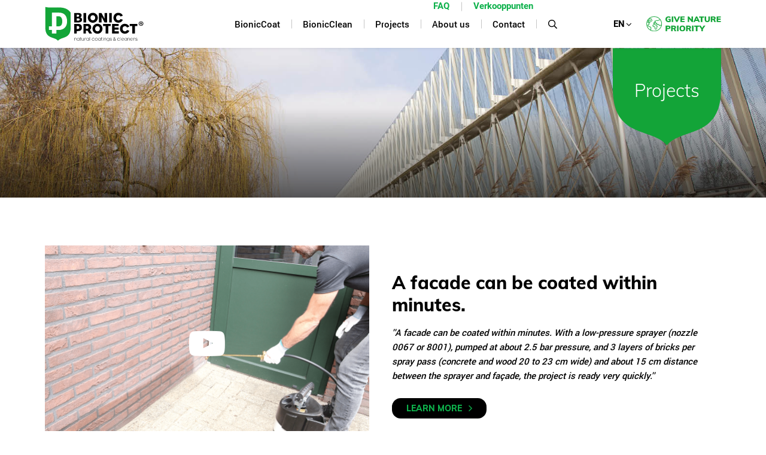

--- FILE ---
content_type: text/html; charset=UTF-8
request_url: https://bionicprotect.nl/projecten/
body_size: 16551
content:
<!-- This page is cached by the Hummingbird Performance plugin v3.18.1 - https://wordpress.org/plugins/hummingbird-performance/. --><!DOCTYPE html>
<html lang="nl-NL">
<head>
	<meta charset="utf-8">
<script type="text/javascript">
/* <![CDATA[ */
var gform;gform||(document.addEventListener("gform_main_scripts_loaded",function(){gform.scriptsLoaded=!0}),document.addEventListener("gform/theme/scripts_loaded",function(){gform.themeScriptsLoaded=!0}),window.addEventListener("DOMContentLoaded",function(){gform.domLoaded=!0}),gform={domLoaded:!1,scriptsLoaded:!1,themeScriptsLoaded:!1,isFormEditor:()=>"function"==typeof InitializeEditor,callIfLoaded:function(o){return!(!gform.domLoaded||!gform.scriptsLoaded||!gform.themeScriptsLoaded&&!gform.isFormEditor()||(gform.isFormEditor()&&console.warn("The use of gform.initializeOnLoaded() is deprecated in the form editor context and will be removed in Gravity Forms 3.1."),o(),0))},initializeOnLoaded:function(o){gform.callIfLoaded(o)||(document.addEventListener("gform_main_scripts_loaded",()=>{gform.scriptsLoaded=!0,gform.callIfLoaded(o)}),document.addEventListener("gform/theme/scripts_loaded",()=>{gform.themeScriptsLoaded=!0,gform.callIfLoaded(o)}),window.addEventListener("DOMContentLoaded",()=>{gform.domLoaded=!0,gform.callIfLoaded(o)}))},hooks:{action:{},filter:{}},addAction:function(o,r,e,t){gform.addHook("action",o,r,e,t)},addFilter:function(o,r,e,t){gform.addHook("filter",o,r,e,t)},doAction:function(o){gform.doHook("action",o,arguments)},applyFilters:function(o){return gform.doHook("filter",o,arguments)},removeAction:function(o,r){gform.removeHook("action",o,r)},removeFilter:function(o,r,e){gform.removeHook("filter",o,r,e)},addHook:function(o,r,e,t,n){null==gform.hooks[o][r]&&(gform.hooks[o][r]=[]);var d=gform.hooks[o][r];null==n&&(n=r+"_"+d.length),gform.hooks[o][r].push({tag:n,callable:e,priority:t=null==t?10:t})},doHook:function(r,o,e){var t;if(e=Array.prototype.slice.call(e,1),null!=gform.hooks[r][o]&&((o=gform.hooks[r][o]).sort(function(o,r){return o.priority-r.priority}),o.forEach(function(o){"function"!=typeof(t=o.callable)&&(t=window[t]),"action"==r?t.apply(null,e):e[0]=t.apply(null,e)})),"filter"==r)return e[0]},removeHook:function(o,r,t,n){var e;null!=gform.hooks[o][r]&&(e=(e=gform.hooks[o][r]).filter(function(o,r,e){return!!(null!=n&&n!=o.tag||null!=t&&t!=o.priority)}),gform.hooks[o][r]=e)}});
/* ]]> */
</script>

	<meta http-equiv="x-ua-compatible" content="ie=edge">
	<meta name="viewport" content="width=device-width, initial-scale=1">
	<meta name='robots' content='index, follow, max-image-preview:large, max-snippet:-1, max-video-preview:-1' />
	<style>img:is([sizes="auto" i], [sizes^="auto," i]) { contain-intrinsic-size: 3000px 1500px }</style>
	<link rel="alternate" hreflang="nl" href="https://bionicprotect.nl/projecten/" />
<link rel="alternate" hreflang="en" href="https://bionicprotect.nl/en/projecten/" />
<link rel="alternate" hreflang="de" href="https://bionicprotect.nl/de/projekte/" />
<link rel="alternate" hreflang="fr" href="https://bionicprotect.nl/fr/projets/" />
<link rel="alternate" hreflang="x-default" href="https://bionicprotect.nl/projecten/" />

	<!-- This site is optimized with the Yoast SEO plugin v26.6 - https://yoast.com/wordpress/plugins/seo/ -->
	<title>Projecten - BionicProtect</title>
	<link rel="canonical" href="https://bionicprotect.nl/de/projekte/" />
	<link rel="next" href="https://bionicprotect.nl/de/projekte/page/2/" />
	<meta property="og:locale" content="nl_NL" />
	<meta property="og:type" content="website" />
	<meta property="og:title" content="Projecten - BionicProtect" />
	<meta property="og:url" content="https://bionicprotect.nl/de/projekte/" />
	<meta property="og:site_name" content="BionicProtect" />
	<meta name="twitter:card" content="summary_large_image" />
	<script type="application/ld+json" class="yoast-schema-graph">{"@context":"https://schema.org","@graph":[{"@type":"CollectionPage","@id":"https://bionicprotect.nl/de/projekte/","url":"https://bionicprotect.nl/de/projekte/","name":"Projecten - BionicProtect","isPartOf":{"@id":"https://bionicprotect.nl/#website"},"primaryImageOfPage":{"@id":"https://bionicprotect.nl/de/projekte/#primaryimage"},"image":{"@id":"https://bionicprotect.nl/de/projekte/#primaryimage"},"thumbnailUrl":"https://bionicprotect.nl/wp-content/uploads/frontt-8.jpg","breadcrumb":{"@id":"https://bionicprotect.nl/de/projekte/#breadcrumb"},"inLanguage":"nl-NL"},{"@type":"ImageObject","inLanguage":"nl-NL","@id":"https://bionicprotect.nl/de/projekte/#primaryimage","url":"https://bionicprotect.nl/wp-content/uploads/frontt-8.jpg","contentUrl":"https://bionicprotect.nl/wp-content/uploads/frontt-8.jpg","width":2048,"height":1075},{"@type":"BreadcrumbList","@id":"https://bionicprotect.nl/de/projekte/#breadcrumb","itemListElement":[{"@type":"ListItem","position":1,"name":"Home","item":"https://bionicprotect.nl/"},{"@type":"ListItem","position":2,"name":"Projecten"}]},{"@type":"WebSite","@id":"https://bionicprotect.nl/#website","url":"https://bionicprotect.nl/","name":"BionicProtect","description":"Natural coatings &amp; cleaners","potentialAction":[{"@type":"SearchAction","target":{"@type":"EntryPoint","urlTemplate":"https://bionicprotect.nl/?s={search_term_string}"},"query-input":{"@type":"PropertyValueSpecification","valueRequired":true,"valueName":"search_term_string"}}],"inLanguage":"nl-NL"}]}</script>
	<!-- / Yoast SEO plugin. -->


<link rel='dns-prefetch' href='//cdnjs.cloudflare.com' />
<link rel='stylesheet' id='wp-block-library-css' href='//bionicprotect.nl/wp-includes/css/dist/block-library/style.min.css' type='text/css' media='all' />
<style id='classic-theme-styles-inline-css' type='text/css'>
/*! This file is auto-generated */
.wp-block-button__link{color:#fff;background-color:#32373c;border-radius:9999px;box-shadow:none;text-decoration:none;padding:calc(.667em + 2px) calc(1.333em + 2px);font-size:1.125em}.wp-block-file__button{background:#32373c;color:#fff;text-decoration:none}
</style>
<style id='global-styles-inline-css' type='text/css'>
:root{--wp--preset--aspect-ratio--square: 1;--wp--preset--aspect-ratio--4-3: 4/3;--wp--preset--aspect-ratio--3-4: 3/4;--wp--preset--aspect-ratio--3-2: 3/2;--wp--preset--aspect-ratio--2-3: 2/3;--wp--preset--aspect-ratio--16-9: 16/9;--wp--preset--aspect-ratio--9-16: 9/16;--wp--preset--color--black: #000000;--wp--preset--color--cyan-bluish-gray: #abb8c3;--wp--preset--color--white: #fff;--wp--preset--color--pale-pink: #f78da7;--wp--preset--color--vivid-red: #cf2e2e;--wp--preset--color--luminous-vivid-orange: #ff6900;--wp--preset--color--luminous-vivid-amber: #fcb900;--wp--preset--color--light-green-cyan: #7bdcb5;--wp--preset--color--vivid-green-cyan: #00d084;--wp--preset--color--pale-cyan-blue: #8ed1fc;--wp--preset--color--vivid-cyan-blue: #0693e3;--wp--preset--color--vivid-purple: #9b51e0;--wp--preset--color--primary: #0db14b;--wp--preset--color--light-gray: #EEF0F1;--wp--preset--gradient--vivid-cyan-blue-to-vivid-purple: linear-gradient(135deg,rgba(6,147,227,1) 0%,rgb(155,81,224) 100%);--wp--preset--gradient--light-green-cyan-to-vivid-green-cyan: linear-gradient(135deg,rgb(122,220,180) 0%,rgb(0,208,130) 100%);--wp--preset--gradient--luminous-vivid-amber-to-luminous-vivid-orange: linear-gradient(135deg,rgba(252,185,0,1) 0%,rgba(255,105,0,1) 100%);--wp--preset--gradient--luminous-vivid-orange-to-vivid-red: linear-gradient(135deg,rgba(255,105,0,1) 0%,rgb(207,46,46) 100%);--wp--preset--gradient--very-light-gray-to-cyan-bluish-gray: linear-gradient(135deg,rgb(238,238,238) 0%,rgb(169,184,195) 100%);--wp--preset--gradient--cool-to-warm-spectrum: linear-gradient(135deg,rgb(74,234,220) 0%,rgb(151,120,209) 20%,rgb(207,42,186) 40%,rgb(238,44,130) 60%,rgb(251,105,98) 80%,rgb(254,248,76) 100%);--wp--preset--gradient--blush-light-purple: linear-gradient(135deg,rgb(255,206,236) 0%,rgb(152,150,240) 100%);--wp--preset--gradient--blush-bordeaux: linear-gradient(135deg,rgb(254,205,165) 0%,rgb(254,45,45) 50%,rgb(107,0,62) 100%);--wp--preset--gradient--luminous-dusk: linear-gradient(135deg,rgb(255,203,112) 0%,rgb(199,81,192) 50%,rgb(65,88,208) 100%);--wp--preset--gradient--pale-ocean: linear-gradient(135deg,rgb(255,245,203) 0%,rgb(182,227,212) 50%,rgb(51,167,181) 100%);--wp--preset--gradient--electric-grass: linear-gradient(135deg,rgb(202,248,128) 0%,rgb(113,206,126) 100%);--wp--preset--gradient--midnight: linear-gradient(135deg,rgb(2,3,129) 0%,rgb(40,116,252) 100%);--wp--preset--font-size--small: 15px;--wp--preset--font-size--medium: 18px;--wp--preset--font-size--large: 20px;--wp--preset--font-size--x-large: 22px;--wp--preset--font-size--h-3: 26px;--wp--preset--font-size--h-2: 30px;--wp--preset--font-size--h-1: 47px;--wp--preset--spacing--20: 0.44rem;--wp--preset--spacing--30: 0.67rem;--wp--preset--spacing--40: 1rem;--wp--preset--spacing--50: 1.5rem;--wp--preset--spacing--60: 2.25rem;--wp--preset--spacing--70: 3.38rem;--wp--preset--spacing--80: 5.06rem;--wp--preset--shadow--natural: 6px 6px 9px rgba(0, 0, 0, 0.2);--wp--preset--shadow--deep: 12px 12px 50px rgba(0, 0, 0, 0.4);--wp--preset--shadow--sharp: 6px 6px 0px rgba(0, 0, 0, 0.2);--wp--preset--shadow--outlined: 6px 6px 0px -3px rgba(255, 255, 255, 1), 6px 6px rgba(0, 0, 0, 1);--wp--preset--shadow--crisp: 6px 6px 0px rgba(0, 0, 0, 1);}:where(.is-layout-flex){gap: 0.5em;}:where(.is-layout-grid){gap: 0.5em;}body .is-layout-flex{display: flex;}.is-layout-flex{flex-wrap: wrap;align-items: center;}.is-layout-flex > :is(*, div){margin: 0;}body .is-layout-grid{display: grid;}.is-layout-grid > :is(*, div){margin: 0;}:where(.wp-block-columns.is-layout-flex){gap: 2em;}:where(.wp-block-columns.is-layout-grid){gap: 2em;}:where(.wp-block-post-template.is-layout-flex){gap: 1.25em;}:where(.wp-block-post-template.is-layout-grid){gap: 1.25em;}.has-black-color{color: var(--wp--preset--color--black) !important;}.has-cyan-bluish-gray-color{color: var(--wp--preset--color--cyan-bluish-gray) !important;}.has-white-color{color: var(--wp--preset--color--white) !important;}.has-pale-pink-color{color: var(--wp--preset--color--pale-pink) !important;}.has-vivid-red-color{color: var(--wp--preset--color--vivid-red) !important;}.has-luminous-vivid-orange-color{color: var(--wp--preset--color--luminous-vivid-orange) !important;}.has-luminous-vivid-amber-color{color: var(--wp--preset--color--luminous-vivid-amber) !important;}.has-light-green-cyan-color{color: var(--wp--preset--color--light-green-cyan) !important;}.has-vivid-green-cyan-color{color: var(--wp--preset--color--vivid-green-cyan) !important;}.has-pale-cyan-blue-color{color: var(--wp--preset--color--pale-cyan-blue) !important;}.has-vivid-cyan-blue-color{color: var(--wp--preset--color--vivid-cyan-blue) !important;}.has-vivid-purple-color{color: var(--wp--preset--color--vivid-purple) !important;}.has-black-background-color{background-color: var(--wp--preset--color--black) !important;}.has-cyan-bluish-gray-background-color{background-color: var(--wp--preset--color--cyan-bluish-gray) !important;}.has-white-background-color{background-color: var(--wp--preset--color--white) !important;}.has-pale-pink-background-color{background-color: var(--wp--preset--color--pale-pink) !important;}.has-vivid-red-background-color{background-color: var(--wp--preset--color--vivid-red) !important;}.has-luminous-vivid-orange-background-color{background-color: var(--wp--preset--color--luminous-vivid-orange) !important;}.has-luminous-vivid-amber-background-color{background-color: var(--wp--preset--color--luminous-vivid-amber) !important;}.has-light-green-cyan-background-color{background-color: var(--wp--preset--color--light-green-cyan) !important;}.has-vivid-green-cyan-background-color{background-color: var(--wp--preset--color--vivid-green-cyan) !important;}.has-pale-cyan-blue-background-color{background-color: var(--wp--preset--color--pale-cyan-blue) !important;}.has-vivid-cyan-blue-background-color{background-color: var(--wp--preset--color--vivid-cyan-blue) !important;}.has-vivid-purple-background-color{background-color: var(--wp--preset--color--vivid-purple) !important;}.has-black-border-color{border-color: var(--wp--preset--color--black) !important;}.has-cyan-bluish-gray-border-color{border-color: var(--wp--preset--color--cyan-bluish-gray) !important;}.has-white-border-color{border-color: var(--wp--preset--color--white) !important;}.has-pale-pink-border-color{border-color: var(--wp--preset--color--pale-pink) !important;}.has-vivid-red-border-color{border-color: var(--wp--preset--color--vivid-red) !important;}.has-luminous-vivid-orange-border-color{border-color: var(--wp--preset--color--luminous-vivid-orange) !important;}.has-luminous-vivid-amber-border-color{border-color: var(--wp--preset--color--luminous-vivid-amber) !important;}.has-light-green-cyan-border-color{border-color: var(--wp--preset--color--light-green-cyan) !important;}.has-vivid-green-cyan-border-color{border-color: var(--wp--preset--color--vivid-green-cyan) !important;}.has-pale-cyan-blue-border-color{border-color: var(--wp--preset--color--pale-cyan-blue) !important;}.has-vivid-cyan-blue-border-color{border-color: var(--wp--preset--color--vivid-cyan-blue) !important;}.has-vivid-purple-border-color{border-color: var(--wp--preset--color--vivid-purple) !important;}.has-vivid-cyan-blue-to-vivid-purple-gradient-background{background: var(--wp--preset--gradient--vivid-cyan-blue-to-vivid-purple) !important;}.has-light-green-cyan-to-vivid-green-cyan-gradient-background{background: var(--wp--preset--gradient--light-green-cyan-to-vivid-green-cyan) !important;}.has-luminous-vivid-amber-to-luminous-vivid-orange-gradient-background{background: var(--wp--preset--gradient--luminous-vivid-amber-to-luminous-vivid-orange) !important;}.has-luminous-vivid-orange-to-vivid-red-gradient-background{background: var(--wp--preset--gradient--luminous-vivid-orange-to-vivid-red) !important;}.has-very-light-gray-to-cyan-bluish-gray-gradient-background{background: var(--wp--preset--gradient--very-light-gray-to-cyan-bluish-gray) !important;}.has-cool-to-warm-spectrum-gradient-background{background: var(--wp--preset--gradient--cool-to-warm-spectrum) !important;}.has-blush-light-purple-gradient-background{background: var(--wp--preset--gradient--blush-light-purple) !important;}.has-blush-bordeaux-gradient-background{background: var(--wp--preset--gradient--blush-bordeaux) !important;}.has-luminous-dusk-gradient-background{background: var(--wp--preset--gradient--luminous-dusk) !important;}.has-pale-ocean-gradient-background{background: var(--wp--preset--gradient--pale-ocean) !important;}.has-electric-grass-gradient-background{background: var(--wp--preset--gradient--electric-grass) !important;}.has-midnight-gradient-background{background: var(--wp--preset--gradient--midnight) !important;}.has-small-font-size{font-size: var(--wp--preset--font-size--small) !important;}.has-medium-font-size{font-size: var(--wp--preset--font-size--medium) !important;}.has-large-font-size{font-size: var(--wp--preset--font-size--large) !important;}.has-x-large-font-size{font-size: var(--wp--preset--font-size--x-large) !important;}
:where(.wp-block-post-template.is-layout-flex){gap: 1.25em;}:where(.wp-block-post-template.is-layout-grid){gap: 1.25em;}
:where(.wp-block-columns.is-layout-flex){gap: 2em;}:where(.wp-block-columns.is-layout-grid){gap: 2em;}
:root :where(.wp-block-pullquote){font-size: 1.5em;line-height: 1.6;}
</style>
<link rel='stylesheet' id='main-stylesheet-css' href='//bionicprotect.nl/wp-content/themes/bionic/assets/dist/css/style.css' type='text/css' media='all' />
<link rel='stylesheet' id='slick-css-css' href='//bionicprotect.nl/wp-content/themes/bionic/assets/components/slick-carousel/slick/slick-theme.css' type='text/css' media='all' />
<link rel='stylesheet' id='slick-css-2-css' href='//bionicprotect.nl/wp-content/themes/bionic/assets/components/slick-carousel/slick/slick.css' type='text/css' media='all' />
<script type="text/javascript" id="wpml-browser-redirect-js-extra">
/* <![CDATA[ */
var wpml_browser_redirect_params = {"pageLanguage":"nl","languageUrls":{"nl_nl":"https:\/\/bionicprotect.nl\/projecten\/","nl":"https:\/\/bionicprotect.nl\/projecten\/","en_us":"https:\/\/bionicprotect.nl\/en\/projecten\/","en":"https:\/\/bionicprotect.nl\/en\/projecten\/","us":"https:\/\/bionicprotect.nl\/en\/projecten\/","de_de":"https:\/\/bionicprotect.nl\/de\/projekte\/","de":"https:\/\/bionicprotect.nl\/de\/projekte\/","fr_fr":"https:\/\/bionicprotect.nl\/fr\/projets\/","fr":"https:\/\/bionicprotect.nl\/fr\/projets\/"},"cookie":{"name":"_icl_visitor_lang_js","domain":"bionicprotect.nl","path":"\/","expiration":24}};
/* ]]> */
</script>
<script type="text/javascript" src="//bionicprotect.nl/wp-content/plugins/sitepress-multilingual-cms/dist/js/browser-redirect/app.js" id="wpml-browser-redirect-js"></script>
<script type="text/javascript" src="//cdnjs.cloudflare.com/ajax/libs/jquery/2.2.4/jquery.min.js" id="jquery-js"></script>
<script type="text/javascript" src="//bionicprotect.nl/wp-content/themes/bionic/assets/components/slick-carousel/slick/slick.min.js" id="slick-js"></script>
<link rel="https://api.w.org/" href="https://bionicprotect.nl/wp-json/" /><meta name="generator" content="WPML ver:4.7.6 stt:37,1,4,3;" />
<link rel="icon" href="https://bionicprotect.nl/wp-content/uploads/cropped-ico-1-1-80x80.png" sizes="32x32" />
<link rel="icon" href="https://bionicprotect.nl/wp-content/uploads/cropped-ico-1-1-200x200.png" sizes="192x192" />
<link rel="apple-touch-icon" href="https://bionicprotect.nl/wp-content/uploads/cropped-ico-1-1-200x200.png" />
<meta name="msapplication-TileImage" content="https://bionicprotect.nl/wp-content/uploads/cropped-ico-1-1-300x300.png" />
		<style type="text/css" id="wp-custom-css">
			
.single-product__block h4 {
	color:#0db14b;
	font-size:17px
}

.slider-item .content-wrapper .content {
    width: 480px;
}

.slick-dots {
	display:none!important;
}


@media only screen and (min-width: 0px) and (max-width: 410px) {
	.slider-item .content-wrapper .content .slide-title {
		font-size: 36px;
		line-height: 32px;
	}
}

/*----- BMN ambassadeur pagina ----*/
.number-list {
	display: flex;
	flex-direction: column;
	gap: 20px;
}
.full-width-hero {
	max-width: 100vw;
}

.usp-column-4 {
	display: flex;
}

@media (max-width: 768px){
.usp-column-4 li {
	width: 100%
}
}

.padding-top-bottom {
	margin: 50px 0px
}

#gform_13 label {
	font-weight: 600 !important
}
#gform_13 label {
	margin-left: -10px
}

#gform_13 .gfield_radio {
	gap: 20px;
	display: flex;
	flex-direction: column;
}

#gform_13 .usp-column-mobile li {
	width: 100%	
}


#gform_13 .gchoice {
	flex-wrap: no-wrap !important;
	display: flex;
}

#gform_13 .gchoice label {
	margin-top: 5px 
}

#gform_13 .gform_footer {
	display: flex !important;
	justify-content: flex-start !important;
	margin-top: 20px !important;
	width: fit-content
}

#gform_13 .gform_body .gfield .ginput_container .gchoice input {
	background-color: white !important;
	border: 2px solid #0db14b !important;
	transform: scale(0.5)
}

#gform_13 .gform_body .gfield .ginput_container .gchoice input:checked {
	background-color: #0db14b !important;
}

#gform_13 .ginput_container.ginput_container_radio {
	margin-left: -30px
}

#gform_13 {
	padding-left: 30px 
}

/*------- -------*/


.page-id-4630 .left-side {
	display: flex !important;
	justify-content: flex-start !important;
	align-items: flex-start !important
}


.gform_required_legend {
	display: none
}

.gfield_required_asterisk {
	color: #0db14b !important;
}

.link-a a {
	color: #0db14b !important;
}
.widget-button.widget-button--green {
	font-weight: 700 !important;
}

@media (max-width: 768px) {
	.mobile-small {
		font-size: 35px !important
	}	
}

.title a:hover, p a:hover{
		color:#0db14b;
}

.cta-locations a{
    line-height: 21px;
    font-family: Muli,sans-serif;
	font-weight:800;
	text-decoration:none;
	font-size:17px;
}

/* .cta-locations a:hover{
	color:#0db14b;
} */

.cta-locations .fa {
	margin-left:7px;
	-webkit-transition: all 0.2s ease;
-moz-transition: all 0.15s ease;
-ms-transition: all 0.15s ease;
-o-transition: all 0.15s ease;
transition: all 0.15s ease;
}

.cta-locations:hover .fa {
	margin-left:9px;
}

.info {
    padding-bottom: 47px;
}
.page-id-9230 .contacts-section .item{
	margin-bottom:28px;
}

.product-archive__block .left-side .cta-block {
	padding: 20px 20px 70px;
}

.category-contact, .category-contact h6 {
    margin-bottom: 4px;
}

.contacts-section__block .column .info, .contacts-section__block .column .section-title {
	margin-bottom: 5px;
}

.contacts-section__block .column .item .title h6, .contacts-section__block .column .item .title p {
	margin-bottom: 5px;
}

.header__nav .navbar-collapse .navbar-collapse-inner__wrap .navbar-collapse-inner .navbar-nav .menu-item {
    padding: 31px 14px;
}

.toepassingen-section__block .toepassingen .item span {
    font-size: 18px;
}

.header__additional-wrapper .search-inner .custom-search-form .input-inner {
	background:transparent;
}

@media only screen and (max-width: 767px) {
	.cta-section {
		padding:0;
	}
	
	.product-archive__block .left-side .cta-block {
	  background-color: #0db14b;
		width:100%;
		padding:30px 30px;
		margin-bottom:40px;
	}
.product-archive__block .left-side .cta-block img {
		display:none;
	}	
	.product-archive__block .left-side .cta-block p {
	font-size: 16px;
		line-height:22px;
	}	

.product-archive__block .left-side .cta-block a.block-button {
	font-size: 17px;
}
}

/*
a.cm-language-switcher__link.de {
	display:none!important;
}
*/


.page-id-4738 .cta-section__block .left-side {
    padding: 46px 20px 46px;
}

.page-id-4738 .cta-section__block .left-side .block-content {
    width: 245px;
}

html:lang(de) .content-columns-section__block .column .block-button{
  font-size:13px;
}

.content-columns-section__block .column .block-button {
	font-size: 13px;
}

.grecaptcha-badge { 
    visibility: hidden;
}

@media only screen and (min-width: 767px) {
.content-columns-section__block .column.flexible {
	width:33.33%!important;
	margin-bottom:60px;
}
	
}

.background-and-text-section__block .content-inner .has-white-color {
	color: #fff;
}

.block-button-white,
.background-and-text-section__block .content-inner .block-button-white {
	background: #fff;
	color:#0db14b;
}

.block-button-white i,
.background-and-text-section__block .content-inner .block-button-white i {
	color: inherit;
}

.background-and-text-section__block .content-inner {
display:flex;
flex-direction: column;
align-items:baseline;
}

.background-and-text-section__block .content-inner .block-button-white {
	margin-top: auto;
}

.background-and-text-section__block {
	flex-wrap: wrap;
gap: 30px;
}

.background-and-text-section__block .content-inner--left {
	order: -1;
	max-width: 360px;
	margin-right: auto;
}

.product-archive__block .right-side .item .item-content .link-white {
	padding: 5px 15px 5px 0;
}

@media only screen and (min-width: 0px) and (max-width: 991px){
	.background-and-text-section__block .content-inner {
height: auto;
}
}

@media only screen and (min-width: 992px) {
	.background-and-text-section__block .content-inner {
		width: calc(50% - 15px);
		padding-left: 0;
	}
}





.stack-check {
	list-style-image: url('https://bionicprotect.nl/wp-content/uploads/checkie2.svg') !important;
}

.form-wrapper .block-paragraph-wrapper {
	display: flex;
	justify-content: center;
}

.form-wrapper .form-message {
	background-color: white;
	max-width: 830px;
	color: #0db14b;
	font-weight: 500;
font-style: italic;
	padding: 0px 100px 40px 100px;
}

.form-wrapper .gfield--type-submit {
	max-width: fit-content;
}

@media (max-width: 1024px) {
		padding: 0px 20px 40px 20px;
}

 .overlay-text {
    text-align: center;
  }

/*   .widget-button {
		border-radius: 14.5px;
    text-align: center;
    justify-content: center;
    line-height: 21px;
    font-family: Muli, sans-serif;
    font-weight: 800;
    text-decoration: none;
    font-size: 17px;
    text-decoration: none;
    background-color: #000;
    color: #fff;
    box-sizing: border-box;
    padding: 10px 10px;
    display: flex;
    align-items: center;
    font-size: 16px !important;
    transition: all .2s ease-in-out;
  } */
.product-archive__block .left-side .widget {
	padding-top:40px !important;
}
.product-archive__block .left-side .item-content {
	padding-top:0px !important;
	margin-top:30px !important;
}

/*   .widget-button:hover {
    color: #000 !important;
    background-color: #0db14b !important;
  } */

.contacts-section .info {
	padding-bottom: 15px;
}

.contacts-section .column:first-child{
	margin-bottom: 20px;
}

.hero-slider--v2 {
	height: 415px;
overflow: hidden;
}

.single-product .left-side img {
	width:100%;
	max-width:424px;
}

.single-product__block .general-info .right-side .buttons-inner .block-button.additional-link {
	margin-left:0px !important;
}


.samengekocht {
    padding-top: 40px;
    width: 100%;
    margin-top: 60px;

}

.samengekocht h2 {
	color:#0db14b;
	margin-bottom:30px;
	
}
.samengekocht h3 {
	font-size:16px;
	line-height:22px;
	font-weight:700;
}
.samengekocht .columns {
	display:flex;
	gap:30px;
}
.samengekocht .columns .column {
	max-width:300px;
}
.samengekocht ul {
	padding-left:0px;
}
.samengekocht li {
	position: relative;
    padding-left: 15px;
    list-style-type: none;
    margin-bottom: 7px;
}
.samengekocht li::before {
    content: "}";
    color: #0db14b;
    position: absolute;
    top: 0;
    left: 0;
}
.samengekocht .cta-button {
    height: 34px;
	margin-top:16px;
    display: inline-flex;
    align-items: center;
    justify-content: center;
    font-family: "Muli", sans-serif;
    font-size: 14px;
    line-height: 21px;
    font-weight: 800;
    border-radius: 14.5px;
    color: #fff;
    background-color: #000;
    text-transform: uppercase;
    padding: 5px 24px;
    margin-bottom: 20px;
    border: none;
    text-decoration: none;
    max-width: 100%;
}


.samengekocht_row .buttons-inner .cta-button:hover i {
    transform: translateX(3px);
}

.product-selector-section h2, .product-selector-section p.select-title {
	color:#fff !important;
}

.product-selector-section__block .product-selector .block-button, .products-section__block .products .item .image-btn .block-button, .related-posts-section__block .post .left-side .buttons-inner .cta-button.arch-link, .related-posts-section__block .post .right-side .buttons-inner .cta-button.arch-link, .related-posts-section__block .post .left-side .buttons-inner .cta-button.arch-link i, .related-posts-section__block .post .right-side .buttons-inner .cta-button.arch-link i { 
	color:#fff !important;
}


  /* Modal styling */
  .custom-modal {
    display: none; 
      position: fixed;
      z-index: 2;
      right: 5vw;
      top: 10vh;
      width: 250px;
      height: 422px;
      background: transparent;
      justify-content: right;
  }

  .custom-modal-content {
    width: 250px;
    height: 422px;
    background: #e3e3e3;
    border-radius: 10px;
    padding:10px;
    display: flex;
    flex-direction: column;
    overflow: hidden;
    position: relative;
  }

  .modal-image {
    position: relative;
    width: 100%;

  }
  .modal-image img {
    width: 100%;
    display: block;
    border-radius: 6px;
    margin: 0px;
  }
  .close-btn {
      position: absolute;
      top: 5px;
      right: 5px;
      font-size: 18px;
      font-weight: lighter;
      border: 1px solid #000;
      background-color:transparent; 
      color: #000;
      cursor: pointer;
      width: 30px;
      text-align: center;
      border-radius: 30px;
      height: 30px;
  }
  .close-btn:hover {
    background-color:#fff;
  }
  .modal-title {
    margin: 10px 10px !important;
    font-size: 18px;
    text-align: left;
  }
  .modal-text {
    margin: 0px 10px;
    flex: 1;
    font-size: 14px;
    text-align: left;
  }
  .modal-button:hover {
    background: #005f8d;
  }

  .widget-button--green {
    margin: 10px 10px;
  }
  @media (max-width: 768px) {
    .samengekocht .columns {
        flex-direction: column;
    }
}

	#top-menu {
		flex-direction: row;
		width: 74%;
		position: absolute;
		display: flex;
		margin-bottom: -24px;
		justify-content: flex-end;
		z-index: 2;
	}
	#top-menu li::after {
		content: "";
		width: 1px;
		height: 15px;
		display: block;
		position: relative;
		background-color: #c5c5c5;
		left: 100%;
		top: -10px !important;
		transform: translateY(-50%);
	}
	#top-menu li:last-of-type::after {
		background-color:transparent;
	}
	#top-menu a {
		color: #0db14b;
    	padding: 0px 20px;
		font-weight:bold;
	}
	@media (max-width: 991px) {
		#top-menu {
			display: none !important;
		}
		.header__row.desktop {
			display:none;
		}
	}

	@media (min-width: 992px) {
		.menu-item.mobile {
			display: none !important;
		}
	}

.block-list-wrapper ul.wp-block-list {
	padding: 0;
	list-style: none;
	 columns: 2;
  -webkit-columns: 2;
  -moz-columns: 2;
}
.block-list-wrapper ul.wp-block-list li {
	padding-left:20px
}
.block-list-wrapper ul.wp-block-list li::before {
    content: "}";
    color: #0db14b;
    position: relative;
    top: 0;
    left: -20px;
    font-size: 20px;
    margin-right: -7px;
}
}		</style>
			<!-- Global site tag (gtag.js) - Google Analytics -->
<script async src="https://www.googletagmanager.com/gtag/js?id=G-69SJP2B9LK"></script>
<script>
  window.dataLayer = window.dataLayer || [];
  function gtag(){dataLayer.push(arguments);}
  gtag('js', new Date());

  gtag('config', 'G-69SJP2B9LK');
</script>

<!-- Google Tag Manager -->
<script>(function(w,d,s,l,i){w[l]=w[l]||[];w[l].push({'gtm.start':
new Date().getTime(),event:'gtm.js'});var f=d.getElementsByTagName(s)[0],
j=d.createElement(s),dl=l!='dataLayer'?'&l='+l:'';j.async=true;j.src=
'https://www.googletagmanager.com/gtm.js?id='+i+dl;f.parentNode.insertBefore(j,f);
})(window,document,'script','dataLayer','GTM-PKR9GQV');</script>
<!-- End Google Tag Manager -->

<script type="text/javascript" async src="https://bionic.alhans.nl/"></script></head>
<body class="archive post-type-archive post-type-archive-projecten wp-theme-bionic">
<!-- Google Tag Manager (noscript) -->
<noscript><iframe src="https://www.googletagmanager.com/ns.html?id=GTM-PKR9GQV"
height="0" width="0" style="display:none;visibility:hidden"></iframe></noscript>
<!-- End Google Tag Manager (noscript) -->
<header class="header" data-scroll-header>
	<div class="header__container">
		<div class="header__row desktop" style="bottom: -2px !important; position: relative;">
			<div class="header-inner">
				<ul id="top-menu" class="navbar-nav">
					<li class="menu-item menu-item-type-post_type menu-item-object-page"><a href="https://bionicprotect.nl/veelgestelde-vragen/">FAQ</a></li>
					<li class="menu-item menu-item-type-post_type menu-item-object-page"><a href="https://bionicprotect.nl/bionicprotect-in-jouw-regio/">Verkooppunten</a></li>
				</ul>
			</div>
		</div>
		<div class="header__row">
			<div class="header-inner">
				<a class="header__brand brand" href="https://bionicprotect.nl">
										<img class="brand__img" src="https://bionicprotect.nl/wp-content/uploads/Bionic-Protect-Logo.svg"
							 srcset="https://bionicprotect.nl/wp-content/uploads/Bionic-Protect-Logo.svg 1x, "
							 alt="BionicProtect"/>
				</a>
				<nav class="nav-primary header__nav navbar navbar-expand-lg">
					<button class="navbar-toggler collapsed" type="button" data-toggle="collapse"
									data-target="#primaryNavBar"
									aria-controls="primaryNavBar" aria-expanded="false" aria-label="Toggle navigation">
						<span class="navbar-toggler-icon"></span>
					</button>
					<div id="primaryNavBar" class="collapse navbar-collapse primary-menu">
						<div class="navbar-collapse-inner__wrap">
							<div class="navbar-collapse-inner ">

																	<div class="translate-block-mobile">
										<div class="dropdown">
											<span class="current">nl<i class="fa fa-angle-down" aria-hidden="true"></i></span><div class="cm-language-switcher dropdown-content"><a class="cm-language-switcher__link en" href="https://bionicprotect.nl/en/projecten/">en</a> <a class="cm-language-switcher__link de" href="https://bionicprotect.nl/de/projekte/">de</a> <a class="cm-language-switcher__link fr" href="https://bionicprotect.nl/fr/projets/">fr</a></div>										</div>
									</div>
																<ul id="primary-menu" class="navbar-nav"><li id="menu-item-4660" class="menu-item menu-item-type-post_type menu-item-object-page menu-item-has-children menu-item-4660 dropdown"><a href="https://bionicprotect.nl/bioniccoat/" data-toggle="dropdown" class="dropdown-toggle" aria-haspopup="true">BionicCoat <span class="caret"></span></a>
<ul role="menu" class=" dropdown-menu">
	<li id="menu-item-4662" class="menu-item menu-item-type-taxonomy menu-item-object-toepassingen menu-item-4662"><a href="https://bionicprotect.nl/toepassingen/bouw/">Bouw</a></li>
	<li id="menu-item-4664" class="menu-item menu-item-type-taxonomy menu-item-object-toepassingen menu-item-4664"><a href="https://bionicprotect.nl/toepassingen/hout/">Hout</a></li>
	<li id="menu-item-4666" class="menu-item menu-item-type-taxonomy menu-item-object-toepassingen menu-item-4666"><a href="https://bionicprotect.nl/toepassingen/kunststof/">Kunststof</a></li>
	<li id="menu-item-4668" class="menu-item menu-item-type-taxonomy menu-item-object-toepassingen menu-item-4668"><a href="https://bionicprotect.nl/toepassingen/metaal/">Metaal</a></li>
	<li id="menu-item-4667" class="menu-item menu-item-type-taxonomy menu-item-object-toepassingen menu-item-4667"><a href="https://bionicprotect.nl/toepassingen/maritiem/">Maritiem</a></li>
	<li id="menu-item-4669" class="menu-item menu-item-type-taxonomy menu-item-object-toepassingen menu-item-4669"><a href="https://bionicprotect.nl/toepassingen/textiel/">Textiel</a></li>
	<li id="menu-item-4663" class="menu-item menu-item-type-taxonomy menu-item-object-toepassingen menu-item-4663"><a href="https://bionicprotect.nl/toepassingen/glas/">Glas &amp; Solar</a></li>
	<li id="menu-item-6865" class="menu-item menu-item-type-post_type menu-item-object-page menu-item-6865"><a href="https://bionicprotect.nl/bioniccoat-industrie/">Industrie</a></li>
</ul>
</li>
<li id="menu-item-4659" class="menu-item menu-item-type-post_type menu-item-object-page menu-item-has-children menu-item-4659 dropdown"><a href="https://bionicprotect.nl/bionicclean/" data-toggle="dropdown" class="dropdown-toggle" aria-haspopup="true">BionicClean <span class="caret"></span></a>
<ul role="menu" class=" dropdown-menu">
	<li id="menu-item-10573" class="menu-item menu-item-type-post_type menu-item-object-bionicclean menu-item-10573"><a href="https://bionicprotect.nl/bionicclean/witte-uitbloei-verwijderaar/">Witte Uitbloei Verwijderaar</a></li>
	<li id="menu-item-6736" class="menu-item menu-item-type-post_type menu-item-object-bionicclean menu-item-6736"><a href="https://bionicprotect.nl/bionicclean/schuim-reiniger/">Schuim Reiniger</a></li>
	<li id="menu-item-6738" class="menu-item menu-item-type-post_type menu-item-object-bionicclean menu-item-6738"><a href="https://bionicprotect.nl/bionicclean/ultra-reiniger/">Ultra Reiniger</a></li>
	<li id="menu-item-6739" class="menu-item menu-item-type-post_type menu-item-object-bionicclean menu-item-6739"><a href="https://bionicprotect.nl/bionicclean/enzymen-reiniger/">Enzymen Reiniger</a></li>
	<li id="menu-item-6735" class="menu-item menu-item-type-post_type menu-item-object-bionicclean menu-item-6735"><a href="https://bionicprotect.nl/bionicclean/kalk-oplosser/">Kalk Oplosser</a></li>
	<li id="menu-item-6737" class="menu-item menu-item-type-post_type menu-item-object-bionicclean menu-item-6737"><a href="https://bionicprotect.nl/bionicclean/graffiti-verwijderaar/">Graffiti Verwijderaar</a></li>
	<li id="menu-item-9259" class="menu-item menu-item-type-post_type menu-item-object-bionicclean menu-item-9259"><a href="https://bionicprotect.nl/bionicclean/ipa-reiniger/">IPA reiniger</a></li>
</ul>
</li>
<li id="menu-item-4678" class="menu-item menu-item-type-post_type menu-item-object-page menu-item-4678"><a href="https://bionicprotect.nl/projecten/">Projecten</a></li>
<li id="menu-item-4661" class="menu-item menu-item-type-post_type menu-item-object-page menu-item-4661"><a href="https://bionicprotect.nl/over-ons/">Over ons</a></li>
<li id="menu-item-2497" class="menu-item menu-item-type-post_type menu-item-object-page menu-item-2497"><a href="https://bionicprotect.nl/contact/">Contact</a></li>
</ul>							</div>
						</div>
					</div>
				</nav>
				<div class="header__additional-wrapper">
					<div class="search-inner">
												<form role="search" action="https://bionicprotect.nl/" method="get" id="searchform"
									class="custom-search-form">
							<div class="custom-search-btn">
								<svg xmlns="http://www.w3.org/2000/svg" viewBox="0 0 512 512" class="search-ico"><path fill="#000" d="M508.5 468.9L387.1 347.5c-2.3-2.3-5.3-3.5-8.5-3.5h-13.2c31.5-36.5 50.6-84 50.6-136C416 93.1 322.9 0 208 0S0 93.1 0 208s93.1 208 208 208c52 0 99.5-19.1 136-50.6v13.2c0 3.2 1.3 6.2 3.5 8.5l121.4 121.4c4.7 4.7 12.3 4.7 17 0l22.6-22.6c4.7-4.7 4.7-12.3 0-17zM208 368c-88.4 0-160-71.6-160-160S119.6 48 208 48s160 71.6 160 160-71.6 160-160 160z"></path></svg>
							</div>
														<span class="screen-reader-text"></span>
							<div class="input-inner">
								<input class="custom-search-input" type="text" name="s" placeholder=""/>
							</div>
							<button type="submit" value="" style="display: none">
								Search							</button>
						</form>
					</div>
											<div class="translate-block">
							<div class="dropdown">
								nl<i class="fa fa-angle-down" aria-hidden="true"></i><div class="cm-language-switcher dropdown-content"><a class="cm-language-switcher__link en" href="https://bionicprotect.nl/en/projecten/">en</a> <a class="cm-language-switcher__link de" href="https://bionicprotect.nl/de/projekte/">de</a> <a class="cm-language-switcher__link fr" href="https://bionicprotect.nl/fr/projets/">fr</a></div>							</div>
						</div>
										<div class="additional-logo">
													<img class="logo-image" src="https://bionicprotect.nl/wp-content/uploads/Give-Nature-Priority.svg"
									 srcset="https://bionicprotect.nl/wp-content/uploads/Give-Nature-Priority.svg 1x "
									 alt="BionicProtect"/>
											</div>
				</div>
			</div>
		</div>
	</div>
</header>

<div id="content" class="site-content">
	<section class="hero-section" style="background-image: url(https://bionicprotect.nl/wp-content/uploads/bg5.jpg);">
		<div class="mask"></div>
		<div class="hero-section__container">
			<div class="hero-section__row">
				<div class="hero-section__block">
					<div class="icon-inner">
													<p class="hero-title">Projecten</p>
													<img class="icon-right def" src="https://bionicprotect.nl/wp-content/uploads/BP_Vignet.svg" alt="BP_Vignet">
											</div>
				</div>
			</div>
		</div>
	</section>
	<section class="project-archive">
		<div class="project-archive__container">
			<div class="project-archive__row">
				<div class="project-archive__block">
					
<section class="related-posts-section">
	<div class="related-posts-section__container">
		<div class="related-posts-section__row">
			<div class="related-posts-section__block">
				<div class="post">
					<div class="left-side revert-block">
						<a href="https://bionicprotect.nl/projecten/niet-alleen-het-stucwerk-maar-ook-de-rest-van-de-gevel/">
																						<div class="image">
									<img src="https://bionicprotect.nl/wp-content/uploads/frontt-8-1100x577.jpg" class="attachment-photo-size-6 size-photo-size-6 wp-post-image" alt="" decoding="async" srcset="https://bionicprotect.nl/wp-content/uploads/frontt-8-1100x577.jpg 1100w, https://bionicprotect.nl/wp-content/uploads/frontt-8-768x403.jpg 768w, https://bionicprotect.nl/wp-content/uploads/frontt-8-1200x630.jpg 1200w, https://bionicprotect.nl/wp-content/uploads/frontt-8-1024x538.jpg 1024w, https://bionicprotect.nl/wp-content/uploads/frontt-8-1536x806.jpg 1536w, https://bionicprotect.nl/wp-content/uploads/frontt-8-152x80.jpg 152w, https://bionicprotect.nl/wp-content/uploads/frontt-8-1600x840.jpg 1600w, https://bionicprotect.nl/wp-content/uploads/frontt-8-600x315.jpg 600w, https://bionicprotect.nl/wp-content/uploads/frontt-8-200x105.jpg 200w, https://bionicprotect.nl/wp-content/uploads/frontt-8-1715x900.jpg 1715w, https://bionicprotect.nl/wp-content/uploads/frontt-8-300x157.jpg 300w, https://bionicprotect.nl/wp-content/uploads/frontt-8.jpg 2048w" sizes="(max-width: 1100px) 100vw, 1100px" />																	<i class="fa fa-youtube-play absolute" aria-hidden="true"></i>
																</div>
													</a>
					</div>
					<div class="right-side revert-block centered">
						<h2 class="title">Niet alleen het stucwerk, maar ook de rest van de gevel</h2>
						<p class="text">“Als stucadoorsbedrijf denken we toekomstgericht. Hierbij kwam BionicProtect op ons pad: beschermende producten zonder milieuschade te veroorzaken. Verwerken kan zonder hightech hulpmiddelen. Voortaan gaan we ook andere geveldelen ermee behandelen…”
</p>
						<div class="buttons-inner prj">
							<a class="cta-button post-link black" href="https://bionicprotect.nl/projecten/niet-alleen-het-stucwerk-maar-ook-de-rest-van-de-gevel/">
								Lees verder								<i class='fa fa-angle-right'></i>
							</a>
						</div>
					</div>
				</div>
			</div>
		</div>
	</div>
</section>
<hr class="single-separator"><div class="small-items-inner"><a class="item" href="https://bionicprotect.nl/projecten/lage-investeringskosten-duurzaam-en-uitstekend-rendement/">
			<div class="item-photo">
			<img src="https://bionicprotect.nl/wp-content/uploads/frontt-6-800x600.jpg" class="attachment-photo-size-4 size-photo-size-4 wp-post-image" alt="" decoding="async" />							<i class="fa fa-youtube-play" aria-hidden="true"></i>
					</div>
		<h3 class="title">Lage investeringskosten, duurzaam én uitstekend rendement</h3>
	<div class="link-clone">
		Lees verder		<i class='fa fa-angle-right'></i>
	</div>
</a>
<a class="item" href="https://bionicprotect.nl/projecten/de-coating-is-zelfs-inzetbaar-als-het-gaat-om-voedselveiligheid/">
			<div class="item-photo">
			<img src="https://bionicprotect.nl/wp-content/uploads/frontt-5-800x600.jpg" class="attachment-photo-size-4 size-photo-size-4 wp-post-image" alt="" decoding="async" />							<i class="fa fa-youtube-play" aria-hidden="true"></i>
					</div>
		<h3 class="title">De coating is zelfs inzetbaar als het gaat om voedselveiligheid</h3>
	<div class="link-clone">
		Lees verder		<i class='fa fa-angle-right'></i>
	</div>
</a>
<a class="item" href="https://bionicprotect.nl/projecten/mooie-ontwerpen-moeten-in-de-praktijk-ook-mooi-blijven/">
			<div class="item-photo">
			<img src="https://bionicprotect.nl/wp-content/uploads/frontt-4-800x600.jpg" class="attachment-photo-size-4 size-photo-size-4 wp-post-image" alt="" decoding="async" />							<i class="fa fa-youtube-play" aria-hidden="true"></i>
					</div>
		<h3 class="title">Mooie ontwerpen moeten in de praktijk ook mooi blijven</h3>
	<div class="link-clone">
		Lees verder		<i class='fa fa-angle-right'></i>
	</div>
</a>
</div><hr class="single-separator"><section class="related-posts-section prj">
	<div class="related-posts-section__container">
		<div class="related-posts-section__row">
			<div class="related-posts-section__block">
				<div class="post">
					<div class="left-side centered">
						<h2 class="title">Pfas-vrij, volledig groen en gebaseerd op zand</h2>
						<p class="text">“Bescherming van bouwmaterialen met BionicCoat is aanbevelenswaardig. Het is pfas-vrij, volledig groen en gebaseerd op zand. En… met slechts 1 liter kun je circa 20 vierkante meter geveloppervlakte verwerken.”</p>
						<div class="buttons-inner prj">
							<a class="cta-button post-link black" href="https://bionicprotect.nl/projecten/pfas-vrij-volledig-groen-en-gebaseerd-op-zand/">
								Lees verder								<i class='fa fa-angle-right'></i>
							</a>
						</div>
					</div>
					<div class="right-side">
						<a href="https://bionicprotect.nl/projecten/pfas-vrij-volledig-groen-en-gebaseerd-op-zand/">
																						<div class="image">
									<img src="https://bionicprotect.nl/wp-content/uploads/frontt-3-1100x583.jpg" class="attachment-photo-size-6 size-photo-size-6 wp-post-image" alt="" decoding="async" srcset="https://bionicprotect.nl/wp-content/uploads/frontt-3-1100x583.jpg 1100w, https://bionicprotect.nl/wp-content/uploads/frontt-3-768x407.jpg 768w, https://bionicprotect.nl/wp-content/uploads/frontt-3-1200x636.jpg 1200w, https://bionicprotect.nl/wp-content/uploads/frontt-3-1024x543.jpg 1024w, https://bionicprotect.nl/wp-content/uploads/frontt-3-1536x815.jpg 1536w, https://bionicprotect.nl/wp-content/uploads/frontt-3-151x80.jpg 151w, https://bionicprotect.nl/wp-content/uploads/frontt-3-1600x848.jpg 1600w, https://bionicprotect.nl/wp-content/uploads/frontt-3-600x318.jpg 600w, https://bionicprotect.nl/wp-content/uploads/frontt-3-200x106.jpg 200w, https://bionicprotect.nl/wp-content/uploads/frontt-3-1697x900.jpg 1697w, https://bionicprotect.nl/wp-content/uploads/frontt-3-300x159.jpg 300w, https://bionicprotect.nl/wp-content/uploads/frontt-3.jpg 2048w" sizes="(max-width: 1100px) 100vw, 1100px" />																			<i class="fa fa-youtube-play absolute" aria-hidden="true"></i>
																	</div>
													</a>
					</div>
				</div>
			</div>
		</div>
	</div>
</section>
<hr class="single-separator"><div class="small-items-inner"><a class="item" href="https://bionicprotect.nl/projecten/een-gevel-heb-je-binnen-enkele-minuten-gecoat/">
			<div class="item-photo">
			<img src="https://bionicprotect.nl/wp-content/uploads/Scherm­afbeelding-2024-06-10-om-10.28.26-800x600.png" class="attachment-photo-size-4 size-photo-size-4 wp-post-image" alt="" decoding="async" />							<i class="fa fa-youtube-play" aria-hidden="true"></i>
					</div>
		<h3 class="title">Een gevel heb je binnen enkele minuten gecoat</h3>
	<div class="link-clone">
		Lees verder		<i class='fa fa-angle-right'></i>
	</div>
</a>
<a class="item" href="https://bionicprotect.nl/projecten/de-milieuvriendelijke-bescherming-van-gevels/">
			<div class="item-photo">
			<img src="https://bionicprotect.nl/wp-content/uploads/frontt-2-800x600.jpg" class="attachment-photo-size-4 size-photo-size-4 wp-post-image" alt="" decoding="async" />							<i class="fa fa-youtube-play" aria-hidden="true"></i>
					</div>
		<h3 class="title">Dé milieuvriendelijke bescherming van gevels</h3>
	<div class="link-clone">
		Lees verder		<i class='fa fa-angle-right'></i>
	</div>
</a>
<a class="item" href="https://bionicprotect.nl/projecten/werken-met-biobased-aan-onze-eer-verplicht/">
			<div class="item-photo">
			<img src="https://bionicprotect.nl/wp-content/uploads/frontt-9-800x600.jpg" class="attachment-photo-size-4 size-photo-size-4 wp-post-image" alt="" decoding="async" />							<i class="fa fa-youtube-play" aria-hidden="true"></i>
					</div>
		<h3 class="title">Werken met biobased aan onze eer verplicht</h3>
	<div class="link-clone">
		Lees verder		<i class='fa fa-angle-right'></i>
	</div>
</a>
</div><hr class="single-separator"><div class="small-items-inner"><a class="item" href="https://bionicprotect.nl/projecten/belangrijk-dat-een-gebouw-in-originele-staat-blijft/">
			<div class="item-photo">
			<img src="https://bionicprotect.nl/wp-content/uploads/frontt-1-800x600.jpg" class="attachment-photo-size-4 size-photo-size-4 wp-post-image" alt="" decoding="async" />							<i class="fa fa-youtube-play" aria-hidden="true"></i>
					</div>
		<h3 class="title">Belangrijk dat een gebouw in originele staat blijft</h3>
	<div class="link-clone">
		Lees verder		<i class='fa fa-angle-right'></i>
	</div>
</a>
<a class="item" href="https://bionicprotect.nl/projecten/ng-bouwen-met-natuursteen-kiest-bionicprotect/">
			<div class="item-photo">
			<img src="https://bionicprotect.nl/wp-content/uploads/image2-800x600.gif" class="attachment-photo-size-4 size-photo-size-4 wp-post-image" alt="" decoding="async" />					</div>
		<h3 class="title">NG | Bouwen met Natuursteen kiest BionicProtect</h3>
	<div class="link-clone">
		Lees verder		<i class='fa fa-angle-right'></i>
	</div>
</a>
<a class="item" href="https://bionicprotect.nl/projecten/bruil-beton-en-bionicprotect-slaan-de-handen-ineen/">
			<div class="item-photo">
			<img src="https://bionicprotect.nl/wp-content/uploads/image1.jpg" class="attachment-photo-size-4 size-photo-size-4 wp-post-image" alt="" decoding="async" srcset="https://bionicprotect.nl/wp-content/uploads/image1.jpg 500w, https://bionicprotect.nl/wp-content/uploads/image1-375x375.jpg 375w, https://bionicprotect.nl/wp-content/uploads/image1-300x300.jpg 300w, https://bionicprotect.nl/wp-content/uploads/image1-80x80.jpg 80w, https://bionicprotect.nl/wp-content/uploads/image1-255x255.jpg 255w, https://bionicprotect.nl/wp-content/uploads/image1-200x200.jpg 200w" sizes="(max-width: 500px) 100vw, 500px" />					</div>
		<h3 class="title">Bruil Beton en BionicProtect slaan de handen inéén.</h3>
	<div class="link-clone">
		Lees verder		<i class='fa fa-angle-right'></i>
	</div>
</a>
</div>				</div>
			</div>
		</div>

					<nav class="navigation pagination" role="navigation">
				<div class="nav-links">
					<span aria-current="page" class="page-numbers current">1</span>
<a class="page-numbers" href="https://bionicprotect.nl/projecten/page/2/">2</a>
<a class="next page-numbers" href="https://bionicprotect.nl/projecten/page/2/"><i class="fa fa-caret-right" aria-hidden="true"></i></a>				</div>
			</nav>

			</section>
</div><!-- #content -->
<footer class="site-footer" role="contentinfo">
	<div class="site-footer__container">
		<div class="site-footer__row">
			<div class="site-footer__block">
			<div class="footer-col first-col">
										<img class="footer-logo" src="https://bionicprotect.nl/wp-content/uploads/Icon-P.svg"
								 alt="BionicProtect"/>
								<div class="contacts-wrapper">
									<p class="col-title">Contact</p>
									<div class="address">
						<i class="fa fa-map-marker" aria-hidden="true"></i>
						<p>De Gruyter Fabriek<br />
Veemarktkade 8 (1015)<br />
5222 AE ’s-Hertogenbosch<br />
Nederland</p>
					</div>
								<div class="links">
											<a class="f-link" href="tel:+310859026950" title="+31 (0)85 902 6950">
							<i class="fa fa-phone" aria-hidden="true"></i>
							+31 (0)85 902 6950						</a>
											<a class="f-link" href="mailto:info@bionicprotect.com" title="info@bionicprotect.com">
							<i class="fa fa-envelope" aria-hidden="true"></i>
							info@bionicprotect.com						</a>
									</div>
				</div>
			</div>

			<div class="footer-col second-col">
									<p class="col-title">BIONICPROTECT<sup>®</sup></p>
								<div class="links">
					<ul class="nav-links">
													<li class="link-item">
								<a class="link" href="https://bionicprotect.nl/bioniccoat/"
									 target="">
									BionicCoat								</a>
							</li>
													<li class="link-item">
								<a class="link" href="https://bionicprotect.nl/bionicclean/"
									 target="">
									BionicClean								</a>
							</li>
													<li class="link-item">
								<a class="link" href="https://bionicprotect.nl/projecten/"
									 target="">
									Projecten								</a>
							</li>
													<li class="link-item">
								<a class="link" href="https://bionicprotect.nl/over-ons/"
									 target="">
									Over ons								</a>
							</li>
													<li class="link-item">
								<a class="link" href="https://bionicprotect.nl/contact/"
									 target="">
									Contact								</a>
							</li>
											</ul>
				</div>
			</div>

			<div class="footer-col third-col">
									<p class="col-title">Social</p>
								<div class="social-block">
					<ul class="social-list">
													<li class="social-item">
								<a class="social-link" href="https://instagram.com" target="_blank">
									<i class="fa fa-instagram" aria-hidden="true"></i>								</a>
							</li>
													<li class="social-item">
								<a class="social-link" href="https://twitter.com" target="_blank">
									<i class="fa fa-twitter" aria-hidden="true"></i>								</a>
							</li>
													<li class="social-item">
								<a class="social-link" href="https://linkedin.com" target="_blank">
									<i class="fa fa-linkedin" aria-hidden="true"></i>								</a>
							</li>
													<li class="social-item">
								<a class="social-link" href="https://youtube.com" target="_blank">
									<i class="fa fa-youtube-play" aria-hidden="true"></i>								</a>
							</li>
											</ul>
				</div>
									<img class="footer-logo-additional" src="https://bionicprotect.nl/wp-content/uploads/Give-Nature-Prioritysvg.svg"
							 alt="BionicProtect"/>
							</div>

			<div class="footer-col fourth-col">
									<p class="col-title">Nieuwsbrief</p>
									<p class="column-content">Schrijf je in voor onze nieuwsbrief!</p>
								<div class="newslatter-form">
					
                <div class='gf_browser_safari gform_wrapper gform_legacy_markup_wrapper gform-theme--no-framework' data-form-theme='legacy' data-form-index='0' id='gform_wrapper_6' ><div id='gf_6' class='gform_anchor' tabindex='-1'></div><form method='post' enctype='multipart/form-data' target='gform_ajax_frame_6' id='gform_6'  action='/projecten/#gf_6' data-formid='6' novalidate>
                        <div class='gform-body gform_body'><ul id='gform_fields_6' class='gform_fields top_label form_sublabel_below description_below validation_below'><li id="field_6_1" class="gfield gfield--type-email gfield_contains_required field_sublabel_below gfield--no-description field_description_below field_validation_below gfield_visibility_visible"  ><label class='gfield_label gform-field-label screen-reader-text' for='input_6_1'>Emailaddress<span class="gfield_required"><span class="gfield_required gfield_required_asterisk">*</span></span></label><div class='ginput_container ginput_container_email'>
                            <input name='input_1' id='input_6_1' type='email' value='' class='medium'   placeholder='Emailaddress' aria-required="true" aria-invalid="false"  />
                        </div></li></ul></div>
        <div class='gform-footer gform_footer top_label'> <button class='button gform_button animate-btn' id='gform_submit_button_6'>REGISTER<i class='fa fa-angle-right'></i></button> <input type='hidden' name='gform_ajax' value='form_id=6&amp;title=&amp;description=&amp;tabindex=0&amp;theme=legacy&amp;styles=[]&amp;hash=7a4c4eca5929712dc3fa4cb12b832b3b' />
            <input type='hidden' class='gform_hidden' name='gform_submission_method' data-js='gform_submission_method_6' value='iframe' />
            <input type='hidden' class='gform_hidden' name='gform_theme' data-js='gform_theme_6' id='gform_theme_6' value='legacy' />
            <input type='hidden' class='gform_hidden' name='gform_style_settings' data-js='gform_style_settings_6' id='gform_style_settings_6' value='[]' />
            <input type='hidden' class='gform_hidden' name='is_submit_6' value='1' />
            <input type='hidden' class='gform_hidden' name='gform_submit' value='6' />
            
            <input type='hidden' class='gform_hidden' name='gform_unique_id' value='' />
            <input type='hidden' class='gform_hidden' name='state_6' value='WyJbXSIsIjAwYjkxM2IzMjg4ZGIzYWRiNDhiMzMzNjFkNWMwNDVhIl0=' />
            <input type='hidden' autocomplete='off' class='gform_hidden' name='gform_target_page_number_6' id='gform_target_page_number_6' value='0' />
            <input type='hidden' autocomplete='off' class='gform_hidden' name='gform_source_page_number_6' id='gform_source_page_number_6' value='1' />
            <input type='hidden' name='gform_field_values' value='' />
            
        </div>
                        </form>
                        </div>
		                <iframe style='display:none;width:0px;height:0px;' src='about:blank' name='gform_ajax_frame_6' id='gform_ajax_frame_6' title='Dit iframe bevat de vereiste logica om Ajax aangedreven Gravity Forms te verwerken.'></iframe>
		                <script type="text/javascript">
/* <![CDATA[ */
 gform.initializeOnLoaded( function() {gformInitSpinner( 6, 'https://bionicprotect.nl/wp-content/plugins/gravityforms/images/spinner.svg', true );jQuery('#gform_ajax_frame_6').on('load',function(){var contents = jQuery(this).contents().find('*').html();var is_postback = contents.indexOf('GF_AJAX_POSTBACK') >= 0;if(!is_postback){return;}var form_content = jQuery(this).contents().find('#gform_wrapper_6');var is_confirmation = jQuery(this).contents().find('#gform_confirmation_wrapper_6').length > 0;var is_redirect = contents.indexOf('gformRedirect(){') >= 0;var is_form = form_content.length > 0 && ! is_redirect && ! is_confirmation;var mt = parseInt(jQuery('html').css('margin-top'), 10) + parseInt(jQuery('body').css('margin-top'), 10) + 100;if(is_form){jQuery('#gform_wrapper_6').html(form_content.html());if(form_content.hasClass('gform_validation_error')){jQuery('#gform_wrapper_6').addClass('gform_validation_error');} else {jQuery('#gform_wrapper_6').removeClass('gform_validation_error');}setTimeout( function() { /* delay the scroll by 50 milliseconds to fix a bug in chrome */ jQuery(document).scrollTop(jQuery('#gform_wrapper_6').offset().top - mt); }, 50 );if(window['gformInitDatepicker']) {gformInitDatepicker();}if(window['gformInitPriceFields']) {gformInitPriceFields();}var current_page = jQuery('#gform_source_page_number_6').val();gformInitSpinner( 6, 'https://bionicprotect.nl/wp-content/plugins/gravityforms/images/spinner.svg', true );jQuery(document).trigger('gform_page_loaded', [6, current_page]);window['gf_submitting_6'] = false;}else if(!is_redirect){var confirmation_content = jQuery(this).contents().find('.GF_AJAX_POSTBACK').html();if(!confirmation_content){confirmation_content = contents;}jQuery('#gform_wrapper_6').replaceWith(confirmation_content);jQuery(document).scrollTop(jQuery('#gf_6').offset().top - mt);jQuery(document).trigger('gform_confirmation_loaded', [6]);window['gf_submitting_6'] = false;wp.a11y.speak(jQuery('#gform_confirmation_message_6').text());}else{jQuery('#gform_6').append(contents);if(window['gformRedirect']) {gformRedirect();}}jQuery(document).trigger("gform_pre_post_render", [{ formId: "6", currentPage: "current_page", abort: function() { this.preventDefault(); } }]);        if (event && event.defaultPrevented) {                return;        }        const gformWrapperDiv = document.getElementById( "gform_wrapper_6" );        if ( gformWrapperDiv ) {            const visibilitySpan = document.createElement( "span" );            visibilitySpan.id = "gform_visibility_test_6";            gformWrapperDiv.insertAdjacentElement( "afterend", visibilitySpan );        }        const visibilityTestDiv = document.getElementById( "gform_visibility_test_6" );        let postRenderFired = false;        function triggerPostRender() {            if ( postRenderFired ) {                return;            }            postRenderFired = true;            gform.core.triggerPostRenderEvents( 6, current_page );            if ( visibilityTestDiv ) {                visibilityTestDiv.parentNode.removeChild( visibilityTestDiv );            }        }        function debounce( func, wait, immediate ) {            var timeout;            return function() {                var context = this, args = arguments;                var later = function() {                    timeout = null;                    if ( !immediate ) func.apply( context, args );                };                var callNow = immediate && !timeout;                clearTimeout( timeout );                timeout = setTimeout( later, wait );                if ( callNow ) func.apply( context, args );            };        }        const debouncedTriggerPostRender = debounce( function() {            triggerPostRender();        }, 200 );        if ( visibilityTestDiv && visibilityTestDiv.offsetParent === null ) {            const observer = new MutationObserver( ( mutations ) => {                mutations.forEach( ( mutation ) => {                    if ( mutation.type === 'attributes' && visibilityTestDiv.offsetParent !== null ) {                        debouncedTriggerPostRender();                        observer.disconnect();                    }                });            });            observer.observe( document.body, {                attributes: true,                childList: false,                subtree: true,                attributeFilter: [ 'style', 'class' ],            });        } else {            triggerPostRender();        }    } );} ); 
/* ]]> */
</script>
				</div>
							</div>
			</div>
		</div>
</footer>
<script type="speculationrules">
{"prefetch":[{"source":"document","where":{"and":[{"href_matches":"\/*"},{"not":{"href_matches":["\/wp-*.php","\/wp-admin\/*","\/wp-content\/uploads\/*","\/wp-content\/*","\/wp-content\/plugins\/*","\/wp-content\/themes\/bionic\/*","\/*\\?(.+)"]}},{"not":{"selector_matches":"a[rel~=\"nofollow\"]"}},{"not":{"selector_matches":".no-prefetch, .no-prefetch a"}}]},"eagerness":"conservative"}]}
</script>
<link rel='stylesheet' id='gforms_reset_css-css' href='//bionicprotect.nl/wp-content/plugins/gravityforms/legacy/css/formreset.min.css' type='text/css' media='all' />
<link rel='stylesheet' id='gforms_formsmain_css-css' href='//bionicprotect.nl/wp-content/plugins/gravityforms/legacy/css/formsmain.min.css' type='text/css' media='all' />
<link rel='stylesheet' id='gforms_ready_class_css-css' href='//bionicprotect.nl/wp-content/plugins/gravityforms/legacy/css/readyclass.min.css' type='text/css' media='all' />
<link rel='stylesheet' id='gforms_browsers_css-css' href='//bionicprotect.nl/wp-content/plugins/gravityforms/legacy/css/browsers.min.css' type='text/css' media='all' />
<link rel='stylesheet' id='font-awesome-css' href='//cdn.jsdelivr.net/fontawesome/4.7.0/css/font-awesome.min.css' type='text/css' media='all' />
<script type="text/javascript" src="//bionicprotect.nl/wp-content/themes/bionic/assets/dist/javascript/global.js" id="main-javascript-js"></script>
<script type="text/javascript" src="//bionicprotect.nl/wp-includes/js/dist/dom-ready.min.js" id="wp-dom-ready-js"></script>
<script type="text/javascript" src="//bionicprotect.nl/wp-includes/js/dist/hooks.min.js" id="wp-hooks-js"></script>
<script type="text/javascript" src="//bionicprotect.nl/wp-includes/js/dist/i18n.min.js" id="wp-i18n-js"></script>
<script type="text/javascript" id="wp-i18n-js-after">
/* <![CDATA[ */
wp.i18n.setLocaleData( { 'text direction\u0004ltr': [ 'ltr' ] } );
/* ]]> */
</script>
<script type="text/javascript" id="wp-a11y-js-translations">
/* <![CDATA[ */
( function( domain, translations ) {
	var localeData = translations.locale_data[ domain ] || translations.locale_data.messages;
	localeData[""].domain = domain;
	wp.i18n.setLocaleData( localeData, domain );
} )( "default", {"translation-revision-date":"2025-04-14 06:11:02+0000","generator":"GlotPress\/4.0.1","domain":"messages","locale_data":{"messages":{"":{"domain":"messages","plural-forms":"nplurals=2; plural=n != 1;","lang":"nl"},"Notifications":["Meldingen"]}},"comment":{"reference":"wp-includes\/js\/dist\/a11y.js"}} );
/* ]]> */
</script>
<script type="text/javascript" src="//bionicprotect.nl/wp-includes/js/dist/a11y.min.js" id="wp-a11y-js"></script>
<script type="text/javascript" defer='defer' src="//bionicprotect.nl/wp-content/plugins/gravityforms/js/jquery.json.min.js" id="gform_json-js"></script>
<script type="text/javascript" id="gform_gravityforms-js-extra">
/* <![CDATA[ */
var gform_i18n = {"datepicker":{"days":{"monday":"Ma","tuesday":"Di","wednesday":"Wo","thursday":"Do","friday":"Vr","saturday":"Za","sunday":"Zo"},"months":{"january":"Januari","february":"Februari","march":"Maart","april":"April","may":"Mei","june":"Juni","july":"Juli","august":"Augustus","september":"September","october":"Oktober","november":"November","december":"December"},"firstDay":1,"iconText":"Selecteer een datum"}};
var gf_legacy_multi = [];
var gform_gravityforms = {"strings":{"invalid_file_extension":"Dit bestandstype is niet toegestaan. Moet \u00e9\u00e9n van de volgende zijn:","delete_file":"Dit bestand verwijderen","in_progress":"in behandeling","file_exceeds_limit":"Bestand overschrijdt limiet bestandsgrootte","illegal_extension":"Dit type bestand is niet toegestaan.","max_reached":"Maximale aantal bestanden bereikt","unknown_error":"Er was een probleem bij het opslaan van het bestand op de server","currently_uploading":"Wacht tot het uploaden is voltooid","cancel":"Annuleren","cancel_upload":"Deze upload annuleren","cancelled":"Geannuleerd","error":"Fout","message":"Bericht"},"vars":{"images_url":"https:\/\/bionicprotect.nl\/wp-content\/plugins\/gravityforms\/images"}};
var gf_global = {"gf_currency_config":{"name":"Euro","symbol_left":"","symbol_right":"&#8364;","symbol_padding":" ","thousand_separator":".","decimal_separator":",","decimals":2,"code":"EUR"},"base_url":"https:\/\/bionicprotect.nl\/wp-content\/plugins\/gravityforms","number_formats":[],"spinnerUrl":"https:\/\/bionicprotect.nl\/wp-content\/plugins\/gravityforms\/images\/spinner.svg","version_hash":"e684c2d701bb3352124a96dc1b83b30b","strings":{"newRowAdded":"Nieuwe rij toegevoegd.","rowRemoved":"Rij verwijderd","formSaved":"Het formulier is opgeslagen. De inhoud bevat de link om terug te keren en het formulier in te vullen."}};
/* ]]> */
</script>
<script type="text/javascript" defer='defer' src="//bionicprotect.nl/wp-content/plugins/gravityforms/js/gravityforms.min.js" id="gform_gravityforms-js"></script>
<script type="text/javascript" defer='defer' src="//bionicprotect.nl/wp-content/plugins/gravityforms/js/placeholders.jquery.min.js" id="gform_placeholder-js"></script>
<script type="text/javascript" defer='defer' src="//bionicprotect.nl/wp-content/plugins/gravityforms/assets/js/dist/utils.min.js" id="gform_gravityforms_utils-js"></script>
<script type="text/javascript" defer='defer' src="//bionicprotect.nl/wp-content/plugins/gravityforms/assets/js/dist/vendor-theme.min.js" id="gform_gravityforms_theme_vendors-js"></script>
<script type="text/javascript" id="gform_gravityforms_theme-js-extra">
/* <![CDATA[ */
var gform_theme_config = {"common":{"form":{"honeypot":{"version_hash":"e684c2d701bb3352124a96dc1b83b30b"},"ajax":{"ajaxurl":"https:\/\/bionicprotect.nl\/wp-admin\/admin-ajax.php","ajax_submission_nonce":"a0cb80cfde","i18n":{"step_announcement":"Stap %1$s van %2$s, %3$s","unknown_error":"Er was een onbekende fout bij het verwerken van je aanvraag. Probeer het opnieuw."}}}},"hmr_dev":"","public_path":"https:\/\/bionicprotect.nl\/wp-content\/plugins\/gravityforms\/assets\/js\/dist\/","config_nonce":"3403dd13e0"};
/* ]]> */
</script>
<script type="text/javascript" defer='defer' src="//bionicprotect.nl/wp-content/plugins/gravityforms/assets/js/dist/scripts-theme.min.js" id="gform_gravityforms_theme-js"></script>
<script type="text/javascript">
/* <![CDATA[ */
 gform.initializeOnLoaded( function() { jQuery(document).on('gform_post_render', function(event, formId, currentPage){if(formId == 6) {if(typeof Placeholders != 'undefined'){
                        Placeholders.enable();
                    }				gform.utils.addAsyncFilter('gform/submission/pre_submission', async (data) => {
				    const input = document.createElement('input');
				    input.type = 'hidden';
				    input.name = 'gf_zero_spam_key';
				    input.value = 'rHNGzpwiSjbTreK0HQCew6HMFBXwq3ktV35h4Ih1dHaTbxRgBdkcCvrWxyytaMWO';
				    input.setAttribute('autocomplete', 'new-password');
				    data.form.appendChild(input);
				
				    return data;
				});} } );jQuery(document).on('gform_post_conditional_logic', function(event, formId, fields, isInit){} ) } ); 
/* ]]> */
</script>
<script type="text/javascript">
/* <![CDATA[ */
 gform.initializeOnLoaded( function() {jQuery(document).trigger("gform_pre_post_render", [{ formId: "6", currentPage: "1", abort: function() { this.preventDefault(); } }]);        if (event && event.defaultPrevented) {                return;        }        const gformWrapperDiv = document.getElementById( "gform_wrapper_6" );        if ( gformWrapperDiv ) {            const visibilitySpan = document.createElement( "span" );            visibilitySpan.id = "gform_visibility_test_6";            gformWrapperDiv.insertAdjacentElement( "afterend", visibilitySpan );        }        const visibilityTestDiv = document.getElementById( "gform_visibility_test_6" );        let postRenderFired = false;        function triggerPostRender() {            if ( postRenderFired ) {                return;            }            postRenderFired = true;            gform.core.triggerPostRenderEvents( 6, 1 );            if ( visibilityTestDiv ) {                visibilityTestDiv.parentNode.removeChild( visibilityTestDiv );            }        }        function debounce( func, wait, immediate ) {            var timeout;            return function() {                var context = this, args = arguments;                var later = function() {                    timeout = null;                    if ( !immediate ) func.apply( context, args );                };                var callNow = immediate && !timeout;                clearTimeout( timeout );                timeout = setTimeout( later, wait );                if ( callNow ) func.apply( context, args );            };        }        const debouncedTriggerPostRender = debounce( function() {            triggerPostRender();        }, 200 );        if ( visibilityTestDiv && visibilityTestDiv.offsetParent === null ) {            const observer = new MutationObserver( ( mutations ) => {                mutations.forEach( ( mutation ) => {                    if ( mutation.type === 'attributes' && visibilityTestDiv.offsetParent !== null ) {                        debouncedTriggerPostRender();                        observer.disconnect();                    }                });            });            observer.observe( document.body, {                attributes: true,                childList: false,                subtree: true,                attributeFilter: [ 'style', 'class' ],            });        } else {            triggerPostRender();        }    } ); 
/* ]]> */
</script>

<script>
 document.addEventListener("DOMContentLoaded", function() {
  if (window.location.pathname === "/" || window.location.pathname === "/index.php") {
    setTimeout(function() {
      document.getElementById("customModal").style.display = "flex";
   }, 1000); // 1 seconde delay
  }

  // Sluitknop
  document.querySelector(".close-btn").addEventListener("click", function() {
    document.getElementById("customModal").style.display = "none";
  });
});
</script>
</body>
</html>
<!-- Hummingbird cache file was created in 0.52147102355957 seconds, on 07-01-26 9:12:00 -->

--- FILE ---
content_type: text/html; charset=UTF-8
request_url: https://bionicprotect.nl/en/projecten/
body_size: 15844
content:
<!-- This page is cached by the Hummingbird Performance plugin v3.18.1 - https://wordpress.org/plugins/hummingbird-performance/. --><!DOCTYPE html>
<html lang="en-US">
<head>
	<meta charset="utf-8">
<script type="text/javascript">
/* <![CDATA[ */
var gform;gform||(document.addEventListener("gform_main_scripts_loaded",function(){gform.scriptsLoaded=!0}),document.addEventListener("gform/theme/scripts_loaded",function(){gform.themeScriptsLoaded=!0}),window.addEventListener("DOMContentLoaded",function(){gform.domLoaded=!0}),gform={domLoaded:!1,scriptsLoaded:!1,themeScriptsLoaded:!1,isFormEditor:()=>"function"==typeof InitializeEditor,callIfLoaded:function(o){return!(!gform.domLoaded||!gform.scriptsLoaded||!gform.themeScriptsLoaded&&!gform.isFormEditor()||(gform.isFormEditor()&&console.warn("The use of gform.initializeOnLoaded() is deprecated in the form editor context and will be removed in Gravity Forms 3.1."),o(),0))},initializeOnLoaded:function(o){gform.callIfLoaded(o)||(document.addEventListener("gform_main_scripts_loaded",()=>{gform.scriptsLoaded=!0,gform.callIfLoaded(o)}),document.addEventListener("gform/theme/scripts_loaded",()=>{gform.themeScriptsLoaded=!0,gform.callIfLoaded(o)}),window.addEventListener("DOMContentLoaded",()=>{gform.domLoaded=!0,gform.callIfLoaded(o)}))},hooks:{action:{},filter:{}},addAction:function(o,r,e,t){gform.addHook("action",o,r,e,t)},addFilter:function(o,r,e,t){gform.addHook("filter",o,r,e,t)},doAction:function(o){gform.doHook("action",o,arguments)},applyFilters:function(o){return gform.doHook("filter",o,arguments)},removeAction:function(o,r){gform.removeHook("action",o,r)},removeFilter:function(o,r,e){gform.removeHook("filter",o,r,e)},addHook:function(o,r,e,t,n){null==gform.hooks[o][r]&&(gform.hooks[o][r]=[]);var d=gform.hooks[o][r];null==n&&(n=r+"_"+d.length),gform.hooks[o][r].push({tag:n,callable:e,priority:t=null==t?10:t})},doHook:function(r,o,e){var t;if(e=Array.prototype.slice.call(e,1),null!=gform.hooks[r][o]&&((o=gform.hooks[r][o]).sort(function(o,r){return o.priority-r.priority}),o.forEach(function(o){"function"!=typeof(t=o.callable)&&(t=window[t]),"action"==r?t.apply(null,e):e[0]=t.apply(null,e)})),"filter"==r)return e[0]},removeHook:function(o,r,t,n){var e;null!=gform.hooks[o][r]&&(e=(e=gform.hooks[o][r]).filter(function(o,r,e){return!!(null!=n&&n!=o.tag||null!=t&&t!=o.priority)}),gform.hooks[o][r]=e)}});
/* ]]> */
</script>

	<meta http-equiv="x-ua-compatible" content="ie=edge">
	<meta name="viewport" content="width=device-width, initial-scale=1">
	<meta name='robots' content='index, follow, max-image-preview:large, max-snippet:-1, max-video-preview:-1' />
	<style>img:is([sizes="auto" i], [sizes^="auto," i]) { contain-intrinsic-size: 3000px 1500px }</style>
	<link rel="alternate" hreflang="nl" href="https://bionicprotect.nl/projecten/" />
<link rel="alternate" hreflang="en" href="https://bionicprotect.nl/en/projecten/" />
<link rel="alternate" hreflang="de" href="https://bionicprotect.nl/de/projekte/" />
<link rel="alternate" hreflang="fr" href="https://bionicprotect.nl/fr/projets/" />
<link rel="alternate" hreflang="x-default" href="https://bionicprotect.nl/projecten/" />

	<!-- This site is optimized with the Yoast SEO plugin v26.6 - https://yoast.com/wordpress/plugins/seo/ -->
	<title>Projecten - BionicProtect</title>
	<link rel="canonical" href="https://bionicprotect.nl/de/projekte/" />
	<meta property="og:locale" content="en_US" />
	<meta property="og:type" content="website" />
	<meta property="og:title" content="Projecten - BionicProtect" />
	<meta property="og:url" content="https://bionicprotect.nl/de/projekte/" />
	<meta property="og:site_name" content="BionicProtect" />
	<meta name="twitter:card" content="summary_large_image" />
	<script type="application/ld+json" class="yoast-schema-graph">{"@context":"https://schema.org","@graph":[{"@type":"CollectionPage","@id":"https://bionicprotect.nl/de/projekte/","url":"https://bionicprotect.nl/de/projekte/","name":"Projecten - BionicProtect","isPartOf":{"@id":"https://bionicprotect.nl/#website"},"primaryImageOfPage":{"@id":"https://bionicprotect.nl/de/projekte/#primaryimage"},"image":{"@id":"https://bionicprotect.nl/de/projekte/#primaryimage"},"thumbnailUrl":"https://bionicprotect.nl/wp-content/uploads/Scherm­afbeelding-2024-06-10-om-10.28.26.png","breadcrumb":{"@id":"https://bionicprotect.nl/de/projekte/#breadcrumb"},"inLanguage":"en-US"},{"@type":"ImageObject","inLanguage":"en-US","@id":"https://bionicprotect.nl/de/projekte/#primaryimage","url":"https://bionicprotect.nl/wp-content/uploads/Scherm­afbeelding-2024-06-10-om-10.28.26.png","contentUrl":"https://bionicprotect.nl/wp-content/uploads/Scherm­afbeelding-2024-06-10-om-10.28.26.png","width":1775,"height":1061},{"@type":"BreadcrumbList","@id":"https://bionicprotect.nl/de/projekte/#breadcrumb","itemListElement":[{"@type":"ListItem","position":1,"name":"Home","item":"https://bionicprotect.nl/en/"},{"@type":"ListItem","position":2,"name":"Projecten"}]},{"@type":"WebSite","@id":"https://bionicprotect.nl/#website","url":"https://bionicprotect.nl/","name":"BionicProtect","description":"En nog een WordPress site","potentialAction":[{"@type":"SearchAction","target":{"@type":"EntryPoint","urlTemplate":"https://bionicprotect.nl/?s={search_term_string}"},"query-input":{"@type":"PropertyValueSpecification","valueRequired":true,"valueName":"search_term_string"}}],"inLanguage":"en-US"}]}</script>
	<!-- / Yoast SEO plugin. -->


<link rel='dns-prefetch' href='//cdnjs.cloudflare.com' />
<link rel='stylesheet' id='wp-block-library-css' href='//bionicprotect.nl/wp-includes/css/dist/block-library/style.min.css' type='text/css' media='all' />
<style id='classic-theme-styles-inline-css' type='text/css'>
/*! This file is auto-generated */
.wp-block-button__link{color:#fff;background-color:#32373c;border-radius:9999px;box-shadow:none;text-decoration:none;padding:calc(.667em + 2px) calc(1.333em + 2px);font-size:1.125em}.wp-block-file__button{background:#32373c;color:#fff;text-decoration:none}
</style>
<style id='global-styles-inline-css' type='text/css'>
:root{--wp--preset--aspect-ratio--square: 1;--wp--preset--aspect-ratio--4-3: 4/3;--wp--preset--aspect-ratio--3-4: 3/4;--wp--preset--aspect-ratio--3-2: 3/2;--wp--preset--aspect-ratio--2-3: 2/3;--wp--preset--aspect-ratio--16-9: 16/9;--wp--preset--aspect-ratio--9-16: 9/16;--wp--preset--color--black: #000000;--wp--preset--color--cyan-bluish-gray: #abb8c3;--wp--preset--color--white: #fff;--wp--preset--color--pale-pink: #f78da7;--wp--preset--color--vivid-red: #cf2e2e;--wp--preset--color--luminous-vivid-orange: #ff6900;--wp--preset--color--luminous-vivid-amber: #fcb900;--wp--preset--color--light-green-cyan: #7bdcb5;--wp--preset--color--vivid-green-cyan: #00d084;--wp--preset--color--pale-cyan-blue: #8ed1fc;--wp--preset--color--vivid-cyan-blue: #0693e3;--wp--preset--color--vivid-purple: #9b51e0;--wp--preset--color--primary: #0db14b;--wp--preset--color--light-gray: #EEF0F1;--wp--preset--gradient--vivid-cyan-blue-to-vivid-purple: linear-gradient(135deg,rgba(6,147,227,1) 0%,rgb(155,81,224) 100%);--wp--preset--gradient--light-green-cyan-to-vivid-green-cyan: linear-gradient(135deg,rgb(122,220,180) 0%,rgb(0,208,130) 100%);--wp--preset--gradient--luminous-vivid-amber-to-luminous-vivid-orange: linear-gradient(135deg,rgba(252,185,0,1) 0%,rgba(255,105,0,1) 100%);--wp--preset--gradient--luminous-vivid-orange-to-vivid-red: linear-gradient(135deg,rgba(255,105,0,1) 0%,rgb(207,46,46) 100%);--wp--preset--gradient--very-light-gray-to-cyan-bluish-gray: linear-gradient(135deg,rgb(238,238,238) 0%,rgb(169,184,195) 100%);--wp--preset--gradient--cool-to-warm-spectrum: linear-gradient(135deg,rgb(74,234,220) 0%,rgb(151,120,209) 20%,rgb(207,42,186) 40%,rgb(238,44,130) 60%,rgb(251,105,98) 80%,rgb(254,248,76) 100%);--wp--preset--gradient--blush-light-purple: linear-gradient(135deg,rgb(255,206,236) 0%,rgb(152,150,240) 100%);--wp--preset--gradient--blush-bordeaux: linear-gradient(135deg,rgb(254,205,165) 0%,rgb(254,45,45) 50%,rgb(107,0,62) 100%);--wp--preset--gradient--luminous-dusk: linear-gradient(135deg,rgb(255,203,112) 0%,rgb(199,81,192) 50%,rgb(65,88,208) 100%);--wp--preset--gradient--pale-ocean: linear-gradient(135deg,rgb(255,245,203) 0%,rgb(182,227,212) 50%,rgb(51,167,181) 100%);--wp--preset--gradient--electric-grass: linear-gradient(135deg,rgb(202,248,128) 0%,rgb(113,206,126) 100%);--wp--preset--gradient--midnight: linear-gradient(135deg,rgb(2,3,129) 0%,rgb(40,116,252) 100%);--wp--preset--font-size--small: 15px;--wp--preset--font-size--medium: 18px;--wp--preset--font-size--large: 20px;--wp--preset--font-size--x-large: 22px;--wp--preset--font-size--h-3: 26px;--wp--preset--font-size--h-2: 30px;--wp--preset--font-size--h-1: 47px;--wp--preset--spacing--20: 0.44rem;--wp--preset--spacing--30: 0.67rem;--wp--preset--spacing--40: 1rem;--wp--preset--spacing--50: 1.5rem;--wp--preset--spacing--60: 2.25rem;--wp--preset--spacing--70: 3.38rem;--wp--preset--spacing--80: 5.06rem;--wp--preset--shadow--natural: 6px 6px 9px rgba(0, 0, 0, 0.2);--wp--preset--shadow--deep: 12px 12px 50px rgba(0, 0, 0, 0.4);--wp--preset--shadow--sharp: 6px 6px 0px rgba(0, 0, 0, 0.2);--wp--preset--shadow--outlined: 6px 6px 0px -3px rgba(255, 255, 255, 1), 6px 6px rgba(0, 0, 0, 1);--wp--preset--shadow--crisp: 6px 6px 0px rgba(0, 0, 0, 1);}:where(.is-layout-flex){gap: 0.5em;}:where(.is-layout-grid){gap: 0.5em;}body .is-layout-flex{display: flex;}.is-layout-flex{flex-wrap: wrap;align-items: center;}.is-layout-flex > :is(*, div){margin: 0;}body .is-layout-grid{display: grid;}.is-layout-grid > :is(*, div){margin: 0;}:where(.wp-block-columns.is-layout-flex){gap: 2em;}:where(.wp-block-columns.is-layout-grid){gap: 2em;}:where(.wp-block-post-template.is-layout-flex){gap: 1.25em;}:where(.wp-block-post-template.is-layout-grid){gap: 1.25em;}.has-black-color{color: var(--wp--preset--color--black) !important;}.has-cyan-bluish-gray-color{color: var(--wp--preset--color--cyan-bluish-gray) !important;}.has-white-color{color: var(--wp--preset--color--white) !important;}.has-pale-pink-color{color: var(--wp--preset--color--pale-pink) !important;}.has-vivid-red-color{color: var(--wp--preset--color--vivid-red) !important;}.has-luminous-vivid-orange-color{color: var(--wp--preset--color--luminous-vivid-orange) !important;}.has-luminous-vivid-amber-color{color: var(--wp--preset--color--luminous-vivid-amber) !important;}.has-light-green-cyan-color{color: var(--wp--preset--color--light-green-cyan) !important;}.has-vivid-green-cyan-color{color: var(--wp--preset--color--vivid-green-cyan) !important;}.has-pale-cyan-blue-color{color: var(--wp--preset--color--pale-cyan-blue) !important;}.has-vivid-cyan-blue-color{color: var(--wp--preset--color--vivid-cyan-blue) !important;}.has-vivid-purple-color{color: var(--wp--preset--color--vivid-purple) !important;}.has-black-background-color{background-color: var(--wp--preset--color--black) !important;}.has-cyan-bluish-gray-background-color{background-color: var(--wp--preset--color--cyan-bluish-gray) !important;}.has-white-background-color{background-color: var(--wp--preset--color--white) !important;}.has-pale-pink-background-color{background-color: var(--wp--preset--color--pale-pink) !important;}.has-vivid-red-background-color{background-color: var(--wp--preset--color--vivid-red) !important;}.has-luminous-vivid-orange-background-color{background-color: var(--wp--preset--color--luminous-vivid-orange) !important;}.has-luminous-vivid-amber-background-color{background-color: var(--wp--preset--color--luminous-vivid-amber) !important;}.has-light-green-cyan-background-color{background-color: var(--wp--preset--color--light-green-cyan) !important;}.has-vivid-green-cyan-background-color{background-color: var(--wp--preset--color--vivid-green-cyan) !important;}.has-pale-cyan-blue-background-color{background-color: var(--wp--preset--color--pale-cyan-blue) !important;}.has-vivid-cyan-blue-background-color{background-color: var(--wp--preset--color--vivid-cyan-blue) !important;}.has-vivid-purple-background-color{background-color: var(--wp--preset--color--vivid-purple) !important;}.has-black-border-color{border-color: var(--wp--preset--color--black) !important;}.has-cyan-bluish-gray-border-color{border-color: var(--wp--preset--color--cyan-bluish-gray) !important;}.has-white-border-color{border-color: var(--wp--preset--color--white) !important;}.has-pale-pink-border-color{border-color: var(--wp--preset--color--pale-pink) !important;}.has-vivid-red-border-color{border-color: var(--wp--preset--color--vivid-red) !important;}.has-luminous-vivid-orange-border-color{border-color: var(--wp--preset--color--luminous-vivid-orange) !important;}.has-luminous-vivid-amber-border-color{border-color: var(--wp--preset--color--luminous-vivid-amber) !important;}.has-light-green-cyan-border-color{border-color: var(--wp--preset--color--light-green-cyan) !important;}.has-vivid-green-cyan-border-color{border-color: var(--wp--preset--color--vivid-green-cyan) !important;}.has-pale-cyan-blue-border-color{border-color: var(--wp--preset--color--pale-cyan-blue) !important;}.has-vivid-cyan-blue-border-color{border-color: var(--wp--preset--color--vivid-cyan-blue) !important;}.has-vivid-purple-border-color{border-color: var(--wp--preset--color--vivid-purple) !important;}.has-vivid-cyan-blue-to-vivid-purple-gradient-background{background: var(--wp--preset--gradient--vivid-cyan-blue-to-vivid-purple) !important;}.has-light-green-cyan-to-vivid-green-cyan-gradient-background{background: var(--wp--preset--gradient--light-green-cyan-to-vivid-green-cyan) !important;}.has-luminous-vivid-amber-to-luminous-vivid-orange-gradient-background{background: var(--wp--preset--gradient--luminous-vivid-amber-to-luminous-vivid-orange) !important;}.has-luminous-vivid-orange-to-vivid-red-gradient-background{background: var(--wp--preset--gradient--luminous-vivid-orange-to-vivid-red) !important;}.has-very-light-gray-to-cyan-bluish-gray-gradient-background{background: var(--wp--preset--gradient--very-light-gray-to-cyan-bluish-gray) !important;}.has-cool-to-warm-spectrum-gradient-background{background: var(--wp--preset--gradient--cool-to-warm-spectrum) !important;}.has-blush-light-purple-gradient-background{background: var(--wp--preset--gradient--blush-light-purple) !important;}.has-blush-bordeaux-gradient-background{background: var(--wp--preset--gradient--blush-bordeaux) !important;}.has-luminous-dusk-gradient-background{background: var(--wp--preset--gradient--luminous-dusk) !important;}.has-pale-ocean-gradient-background{background: var(--wp--preset--gradient--pale-ocean) !important;}.has-electric-grass-gradient-background{background: var(--wp--preset--gradient--electric-grass) !important;}.has-midnight-gradient-background{background: var(--wp--preset--gradient--midnight) !important;}.has-small-font-size{font-size: var(--wp--preset--font-size--small) !important;}.has-medium-font-size{font-size: var(--wp--preset--font-size--medium) !important;}.has-large-font-size{font-size: var(--wp--preset--font-size--large) !important;}.has-x-large-font-size{font-size: var(--wp--preset--font-size--x-large) !important;}
:where(.wp-block-post-template.is-layout-flex){gap: 1.25em;}:where(.wp-block-post-template.is-layout-grid){gap: 1.25em;}
:where(.wp-block-columns.is-layout-flex){gap: 2em;}:where(.wp-block-columns.is-layout-grid){gap: 2em;}
:root :where(.wp-block-pullquote){font-size: 1.5em;line-height: 1.6;}
</style>
<link rel='stylesheet' id='main-stylesheet-css' href='//bionicprotect.nl/wp-content/themes/bionic/assets/dist/css/style.css' type='text/css' media='all' />
<link rel='stylesheet' id='slick-css-css' href='//bionicprotect.nl/wp-content/themes/bionic/assets/components/slick-carousel/slick/slick-theme.css' type='text/css' media='all' />
<link rel='stylesheet' id='slick-css-2-css' href='//bionicprotect.nl/wp-content/themes/bionic/assets/components/slick-carousel/slick/slick.css' type='text/css' media='all' />
<script type="text/javascript" id="wpml-browser-redirect-js-extra">
/* <![CDATA[ */
var wpml_browser_redirect_params = {"pageLanguage":"en","languageUrls":{"nl_nl":"https:\/\/bionicprotect.nl\/projecten\/","nl":"https:\/\/bionicprotect.nl\/projecten\/","en_us":"https:\/\/bionicprotect.nl\/en\/projecten\/","en":"https:\/\/bionicprotect.nl\/en\/projecten\/","us":"https:\/\/bionicprotect.nl\/en\/projecten\/","de_de":"https:\/\/bionicprotect.nl\/de\/projekte\/","de":"https:\/\/bionicprotect.nl\/de\/projekte\/","fr_fr":"https:\/\/bionicprotect.nl\/fr\/projets\/","fr":"https:\/\/bionicprotect.nl\/fr\/projets\/"},"cookie":{"name":"_icl_visitor_lang_js","domain":"bionicprotect.nl","path":"\/","expiration":24}};
/* ]]> */
</script>
<script type="text/javascript" src="//bionicprotect.nl/wp-content/plugins/sitepress-multilingual-cms/dist/js/browser-redirect/app.js" id="wpml-browser-redirect-js"></script>
<script type="text/javascript" src="//cdnjs.cloudflare.com/ajax/libs/jquery/2.2.4/jquery.min.js" id="jquery-js"></script>
<script type="text/javascript" src="//bionicprotect.nl/wp-content/themes/bionic/assets/components/slick-carousel/slick/slick.min.js" id="slick-js"></script>
<link rel="https://api.w.org/" href="https://bionicprotect.nl/en/wp-json/" /><meta name="generator" content="WPML ver:4.7.6 stt:37,1,4,3;" />
<link rel="icon" href="https://bionicprotect.nl/wp-content/uploads/cropped-ico-1-1-80x80.png" sizes="32x32" />
<link rel="icon" href="https://bionicprotect.nl/wp-content/uploads/cropped-ico-1-1-200x200.png" sizes="192x192" />
<link rel="apple-touch-icon" href="https://bionicprotect.nl/wp-content/uploads/cropped-ico-1-1-200x200.png" />
<meta name="msapplication-TileImage" content="https://bionicprotect.nl/wp-content/uploads/cropped-ico-1-1-300x300.png" />
		<style type="text/css" id="wp-custom-css">
			
.single-product__block h4 {
	color:#0db14b;
	font-size:17px
}

.slider-item .content-wrapper .content {
    width: 480px;
}

.slick-dots {
	display:none!important;
}


@media only screen and (min-width: 0px) and (max-width: 410px) {
	.slider-item .content-wrapper .content .slide-title {
		font-size: 36px;
		line-height: 32px;
	}
}

/*----- BMN ambassadeur pagina ----*/
.number-list {
	display: flex;
	flex-direction: column;
	gap: 20px;
}
.full-width-hero {
	max-width: 100vw;
}

.usp-column-4 {
	display: flex;
}

@media (max-width: 768px){
.usp-column-4 li {
	width: 100%
}
}

.padding-top-bottom {
	margin: 50px 0px
}

#gform_13 label {
	font-weight: 600 !important
}
#gform_13 label {
	margin-left: -10px
}

#gform_13 .gfield_radio {
	gap: 20px;
	display: flex;
	flex-direction: column;
}

#gform_13 .usp-column-mobile li {
	width: 100%	
}


#gform_13 .gchoice {
	flex-wrap: no-wrap !important;
	display: flex;
}

#gform_13 .gchoice label {
	margin-top: 5px 
}

#gform_13 .gform_footer {
	display: flex !important;
	justify-content: flex-start !important;
	margin-top: 20px !important;
	width: fit-content
}

#gform_13 .gform_body .gfield .ginput_container .gchoice input {
	background-color: white !important;
	border: 2px solid #0db14b !important;
	transform: scale(0.5)
}

#gform_13 .gform_body .gfield .ginput_container .gchoice input:checked {
	background-color: #0db14b !important;
}

#gform_13 .ginput_container.ginput_container_radio {
	margin-left: -30px
}

#gform_13 {
	padding-left: 30px 
}

/*------- -------*/


.page-id-4630 .left-side {
	display: flex !important;
	justify-content: flex-start !important;
	align-items: flex-start !important
}


.gform_required_legend {
	display: none
}

.gfield_required_asterisk {
	color: #0db14b !important;
}

.link-a a {
	color: #0db14b !important;
}
.widget-button.widget-button--green {
	font-weight: 700 !important;
}

@media (max-width: 768px) {
	.mobile-small {
		font-size: 35px !important
	}	
}

.title a:hover, p a:hover{
		color:#0db14b;
}

.cta-locations a{
    line-height: 21px;
    font-family: Muli,sans-serif;
	font-weight:800;
	text-decoration:none;
	font-size:17px;
}

/* .cta-locations a:hover{
	color:#0db14b;
} */

.cta-locations .fa {
	margin-left:7px;
	-webkit-transition: all 0.2s ease;
-moz-transition: all 0.15s ease;
-ms-transition: all 0.15s ease;
-o-transition: all 0.15s ease;
transition: all 0.15s ease;
}

.cta-locations:hover .fa {
	margin-left:9px;
}

.info {
    padding-bottom: 47px;
}
.page-id-9230 .contacts-section .item{
	margin-bottom:28px;
}

.product-archive__block .left-side .cta-block {
	padding: 20px 20px 70px;
}

.category-contact, .category-contact h6 {
    margin-bottom: 4px;
}

.contacts-section__block .column .info, .contacts-section__block .column .section-title {
	margin-bottom: 5px;
}

.contacts-section__block .column .item .title h6, .contacts-section__block .column .item .title p {
	margin-bottom: 5px;
}

.header__nav .navbar-collapse .navbar-collapse-inner__wrap .navbar-collapse-inner .navbar-nav .menu-item {
    padding: 31px 14px;
}

.toepassingen-section__block .toepassingen .item span {
    font-size: 18px;
}

.header__additional-wrapper .search-inner .custom-search-form .input-inner {
	background:transparent;
}

@media only screen and (max-width: 767px) {
	.cta-section {
		padding:0;
	}
	
	.product-archive__block .left-side .cta-block {
	  background-color: #0db14b;
		width:100%;
		padding:30px 30px;
		margin-bottom:40px;
	}
.product-archive__block .left-side .cta-block img {
		display:none;
	}	
	.product-archive__block .left-side .cta-block p {
	font-size: 16px;
		line-height:22px;
	}	

.product-archive__block .left-side .cta-block a.block-button {
	font-size: 17px;
}
}

/*
a.cm-language-switcher__link.de {
	display:none!important;
}
*/


.page-id-4738 .cta-section__block .left-side {
    padding: 46px 20px 46px;
}

.page-id-4738 .cta-section__block .left-side .block-content {
    width: 245px;
}

html:lang(de) .content-columns-section__block .column .block-button{
  font-size:13px;
}

.content-columns-section__block .column .block-button {
	font-size: 13px;
}

.grecaptcha-badge { 
    visibility: hidden;
}

@media only screen and (min-width: 767px) {
.content-columns-section__block .column.flexible {
	width:33.33%!important;
	margin-bottom:60px;
}
	
}

.background-and-text-section__block .content-inner .has-white-color {
	color: #fff;
}

.block-button-white,
.background-and-text-section__block .content-inner .block-button-white {
	background: #fff;
	color:#0db14b;
}

.block-button-white i,
.background-and-text-section__block .content-inner .block-button-white i {
	color: inherit;
}

.background-and-text-section__block .content-inner {
display:flex;
flex-direction: column;
align-items:baseline;
}

.background-and-text-section__block .content-inner .block-button-white {
	margin-top: auto;
}

.background-and-text-section__block {
	flex-wrap: wrap;
gap: 30px;
}

.background-and-text-section__block .content-inner--left {
	order: -1;
	max-width: 360px;
	margin-right: auto;
}

.product-archive__block .right-side .item .item-content .link-white {
	padding: 5px 15px 5px 0;
}

@media only screen and (min-width: 0px) and (max-width: 991px){
	.background-and-text-section__block .content-inner {
height: auto;
}
}

@media only screen and (min-width: 992px) {
	.background-and-text-section__block .content-inner {
		width: calc(50% - 15px);
		padding-left: 0;
	}
}





.stack-check {
	list-style-image: url('https://bionicprotect.nl/wp-content/uploads/checkie2.svg') !important;
}

.form-wrapper .block-paragraph-wrapper {
	display: flex;
	justify-content: center;
}

.form-wrapper .form-message {
	background-color: white;
	max-width: 830px;
	color: #0db14b;
	font-weight: 500;
font-style: italic;
	padding: 0px 100px 40px 100px;
}

.form-wrapper .gfield--type-submit {
	max-width: fit-content;
}

@media (max-width: 1024px) {
		padding: 0px 20px 40px 20px;
}

 .overlay-text {
    text-align: center;
  }

/*   .widget-button {
		border-radius: 14.5px;
    text-align: center;
    justify-content: center;
    line-height: 21px;
    font-family: Muli, sans-serif;
    font-weight: 800;
    text-decoration: none;
    font-size: 17px;
    text-decoration: none;
    background-color: #000;
    color: #fff;
    box-sizing: border-box;
    padding: 10px 10px;
    display: flex;
    align-items: center;
    font-size: 16px !important;
    transition: all .2s ease-in-out;
  } */
.product-archive__block .left-side .widget {
	padding-top:40px !important;
}
.product-archive__block .left-side .item-content {
	padding-top:0px !important;
	margin-top:30px !important;
}

/*   .widget-button:hover {
    color: #000 !important;
    background-color: #0db14b !important;
  } */

.contacts-section .info {
	padding-bottom: 15px;
}

.contacts-section .column:first-child{
	margin-bottom: 20px;
}

.hero-slider--v2 {
	height: 415px;
overflow: hidden;
}

.single-product .left-side img {
	width:100%;
	max-width:424px;
}

.single-product__block .general-info .right-side .buttons-inner .block-button.additional-link {
	margin-left:0px !important;
}


.samengekocht {
    padding-top: 40px;
    width: 100%;
    margin-top: 60px;

}

.samengekocht h2 {
	color:#0db14b;
	margin-bottom:30px;
	
}
.samengekocht h3 {
	font-size:16px;
	line-height:22px;
	font-weight:700;
}
.samengekocht .columns {
	display:flex;
	gap:30px;
}
.samengekocht .columns .column {
	max-width:300px;
}
.samengekocht ul {
	padding-left:0px;
}
.samengekocht li {
	position: relative;
    padding-left: 15px;
    list-style-type: none;
    margin-bottom: 7px;
}
.samengekocht li::before {
    content: "}";
    color: #0db14b;
    position: absolute;
    top: 0;
    left: 0;
}
.samengekocht .cta-button {
    height: 34px;
	margin-top:16px;
    display: inline-flex;
    align-items: center;
    justify-content: center;
    font-family: "Muli", sans-serif;
    font-size: 14px;
    line-height: 21px;
    font-weight: 800;
    border-radius: 14.5px;
    color: #fff;
    background-color: #000;
    text-transform: uppercase;
    padding: 5px 24px;
    margin-bottom: 20px;
    border: none;
    text-decoration: none;
    max-width: 100%;
}


.samengekocht_row .buttons-inner .cta-button:hover i {
    transform: translateX(3px);
}

.product-selector-section h2, .product-selector-section p.select-title {
	color:#fff !important;
}

.product-selector-section__block .product-selector .block-button, .products-section__block .products .item .image-btn .block-button, .related-posts-section__block .post .left-side .buttons-inner .cta-button.arch-link, .related-posts-section__block .post .right-side .buttons-inner .cta-button.arch-link, .related-posts-section__block .post .left-side .buttons-inner .cta-button.arch-link i, .related-posts-section__block .post .right-side .buttons-inner .cta-button.arch-link i { 
	color:#fff !important;
}


  /* Modal styling */
  .custom-modal {
    display: none; 
      position: fixed;
      z-index: 2;
      right: 5vw;
      top: 10vh;
      width: 250px;
      height: 422px;
      background: transparent;
      justify-content: right;
  }

  .custom-modal-content {
    width: 250px;
    height: 422px;
    background: #e3e3e3;
    border-radius: 10px;
    padding:10px;
    display: flex;
    flex-direction: column;
    overflow: hidden;
    position: relative;
  }

  .modal-image {
    position: relative;
    width: 100%;

  }
  .modal-image img {
    width: 100%;
    display: block;
    border-radius: 6px;
    margin: 0px;
  }
  .close-btn {
      position: absolute;
      top: 5px;
      right: 5px;
      font-size: 18px;
      font-weight: lighter;
      border: 1px solid #000;
      background-color:transparent; 
      color: #000;
      cursor: pointer;
      width: 30px;
      text-align: center;
      border-radius: 30px;
      height: 30px;
  }
  .close-btn:hover {
    background-color:#fff;
  }
  .modal-title {
    margin: 10px 10px !important;
    font-size: 18px;
    text-align: left;
  }
  .modal-text {
    margin: 0px 10px;
    flex: 1;
    font-size: 14px;
    text-align: left;
  }
  .modal-button:hover {
    background: #005f8d;
  }

  .widget-button--green {
    margin: 10px 10px;
  }
  @media (max-width: 768px) {
    .samengekocht .columns {
        flex-direction: column;
    }
}

	#top-menu {
		flex-direction: row;
		width: 74%;
		position: absolute;
		display: flex;
		margin-bottom: -24px;
		justify-content: flex-end;
		z-index: 2;
	}
	#top-menu li::after {
		content: "";
		width: 1px;
		height: 15px;
		display: block;
		position: relative;
		background-color: #c5c5c5;
		left: 100%;
		top: -10px !important;
		transform: translateY(-50%);
	}
	#top-menu li:last-of-type::after {
		background-color:transparent;
	}
	#top-menu a {
		color: #0db14b;
    	padding: 0px 20px;
		font-weight:bold;
	}
	@media (max-width: 991px) {
		#top-menu {
			display: none !important;
		}
		.header__row.desktop {
			display:none;
		}
	}

	@media (min-width: 992px) {
		.menu-item.mobile {
			display: none !important;
		}
	}

.block-list-wrapper ul.wp-block-list {
	padding: 0;
	list-style: none;
	 columns: 2;
  -webkit-columns: 2;
  -moz-columns: 2;
}
.block-list-wrapper ul.wp-block-list li {
	padding-left:20px
}
.block-list-wrapper ul.wp-block-list li::before {
    content: "}";
    color: #0db14b;
    position: relative;
    top: 0;
    left: -20px;
    font-size: 20px;
    margin-right: -7px;
}
}		</style>
			<!-- Global site tag (gtag.js) - Google Analytics -->
<script async src="https://www.googletagmanager.com/gtag/js?id=G-TGB9ZSLPFZ"></script>
<script>
  window.dataLayer = window.dataLayer || [];
  function gtag(){dataLayer.push(arguments);}
  gtag('js', new Date());

  gtag('config', 'G-TGB9ZSLPFZ');
</script></head>
<body class="archive post-type-archive post-type-archive-projecten wp-theme-bionic">

<header class="header" data-scroll-header>
	<div class="header__container">
		<div class="header__row desktop" style="bottom: -2px !important; position: relative;">
			<div class="header-inner">
				<ul id="top-menu" class="navbar-nav">
					<li class="menu-item menu-item-type-post_type menu-item-object-page"><a href="https://bionicprotect.nl/veelgestelde-vragen/">FAQ</a></li>
					<li class="menu-item menu-item-type-post_type menu-item-object-page"><a href="https://bionicprotect.nl/bionicprotect-in-jouw-regio/">Verkooppunten</a></li>
				</ul>
			</div>
		</div>
		<div class="header__row">
			<div class="header-inner">
				<a class="header__brand brand" href="https://bionicprotect.nl/en/">
										<img class="brand__img" src="https://bionicprotect.nl/wp-content/uploads/Bionic-Protect-Logo.svg"
							 srcset="https://bionicprotect.nl/wp-content/uploads/Bionic-Protect-Logo.svg 1x, "
							 alt="BionicProtect"/>
				</a>
				<nav class="nav-primary header__nav navbar navbar-expand-lg">
					<button class="navbar-toggler collapsed" type="button" data-toggle="collapse"
									data-target="#primaryNavBar"
									aria-controls="primaryNavBar" aria-expanded="false" aria-label="Toggle navigation">
						<span class="navbar-toggler-icon"></span>
					</button>
					<div id="primaryNavBar" class="collapse navbar-collapse primary-menu">
						<div class="navbar-collapse-inner__wrap">
							<div class="navbar-collapse-inner ">

																	<div class="translate-block-mobile">
										<div class="dropdown">
											<span class="current">en<i class="fa fa-angle-down" aria-hidden="true"></i></span><div class="cm-language-switcher dropdown-content"><a class="cm-language-switcher__link nl" href="https://bionicprotect.nl/projecten/">nl</a> <a class="cm-language-switcher__link de" href="https://bionicprotect.nl/de/projekte/">de</a> <a class="cm-language-switcher__link fr" href="https://bionicprotect.nl/fr/projets/">fr</a></div>										</div>
									</div>
																<ul id="primary-menu" class="navbar-nav"><li id="menu-item-5692" class="menu-item menu-item-type-post_type menu-item-object-page menu-item-has-children menu-item-5692 dropdown"><a href="https://bionicprotect.nl/en/bioniccoat/" data-toggle="dropdown" class="dropdown-toggle" aria-haspopup="true">BionicCoat <span class="caret"></span></a>
<ul role="menu" class=" dropdown-menu">
	<li id="menu-item-6989" class="menu-item menu-item-type-taxonomy menu-item-object-toepassingen menu-item-6989"><a href="https://bionicprotect.nl/en/applications/construction/">Construction</a></li>
	<li id="menu-item-6990" class="menu-item menu-item-type-taxonomy menu-item-object-toepassingen menu-item-6990"><a href="https://bionicprotect.nl/en/applications/glass-solar/">Glass &amp; Solar</a></li>
	<li id="menu-item-6991" class="menu-item menu-item-type-taxonomy menu-item-object-toepassingen menu-item-6991"><a href="https://bionicprotect.nl/en/applications/textil/">Textile</a></li>
	<li id="menu-item-6992" class="menu-item menu-item-type-taxonomy menu-item-object-toepassingen menu-item-6992"><a href="https://bionicprotect.nl/en/applications/maritime/">Maritime</a></li>
	<li id="menu-item-6993" class="menu-item menu-item-type-taxonomy menu-item-object-toepassingen menu-item-6993"><a href="https://bionicprotect.nl/en/applications/metal/">Metal</a></li>
	<li id="menu-item-6994" class="menu-item menu-item-type-taxonomy menu-item-object-toepassingen menu-item-6994"><a href="https://bionicprotect.nl/en/applications/plastic/">Plastic</a></li>
	<li id="menu-item-6995" class="menu-item menu-item-type-taxonomy menu-item-object-toepassingen menu-item-6995"><a href="https://bionicprotect.nl/en/applications/wood/">Wood</a></li>
	<li id="menu-item-6996" class="menu-item menu-item-type-post_type menu-item-object-page menu-item-6996"><a href="https://bionicprotect.nl/en/bioniccoat-industrie/">Industry</a></li>
</ul>
</li>
<li id="menu-item-5701" class="menu-item menu-item-type-post_type menu-item-object-page menu-item-has-children menu-item-5701 dropdown"><a href="https://bionicprotect.nl/en/bionicclean/" data-toggle="dropdown" class="dropdown-toggle" aria-haspopup="true">BionicClean <span class="caret"></span></a>
<ul role="menu" class=" dropdown-menu">
	<li id="menu-item-10577" class="menu-item menu-item-type-post_type menu-item-object-bionicclean menu-item-10577"><a href="https://bionicprotect.nl/en/bionicclean/white-efflorescence-remover/">White Efflorescence Remover</a></li>
	<li id="menu-item-6984" class="menu-item menu-item-type-post_type menu-item-object-bionicclean menu-item-6984"><a href="https://bionicprotect.nl/en/bionicclean/ultra-cleaner/">Ultra Cleaner</a></li>
	<li id="menu-item-6985" class="menu-item menu-item-type-post_type menu-item-object-bionicclean menu-item-6985"><a href="https://bionicprotect.nl/en/bionicclean/lime-dissolver/">Lime Dissolver</a></li>
	<li id="menu-item-6986" class="menu-item menu-item-type-post_type menu-item-object-bionicclean menu-item-6986"><a href="https://bionicprotect.nl/en/bionicclean/graffiti-remover/">Graffiti Remover</a></li>
	<li id="menu-item-6987" class="menu-item menu-item-type-post_type menu-item-object-bionicclean menu-item-6987"><a href="https://bionicprotect.nl/en/bionicclean/foam-cleaner/">Foam Cleaner</a></li>
	<li id="menu-item-6988" class="menu-item menu-item-type-post_type menu-item-object-bionicclean menu-item-6988"><a href="https://bionicprotect.nl/en/bionicclean/enzyme-cleaner/">Enzyme Cleaner</a></li>
</ul>
</li>
<li id="menu-item-5702" class="menu-item menu-item-type-post_type menu-item-object-page menu-item-5702"><a href="https://bionicprotect.nl/en/projecten/">Projects</a></li>
<li id="menu-item-5703" class="menu-item menu-item-type-post_type menu-item-object-page menu-item-5703"><a href="https://bionicprotect.nl/en/about-us/">About us</a></li>
<li id="menu-item-5704" class="menu-item menu-item-type-post_type menu-item-object-page menu-item-5704"><a href="https://bionicprotect.nl/en/contact/">Contact</a></li>
</ul>							</div>
						</div>
					</div>
				</nav>
				<div class="header__additional-wrapper">
					<div class="search-inner">
												<form role="search" action="https://bionicprotect.nl/en/" method="get" id="searchform"
									class="custom-search-form">
							<div class="custom-search-btn">
								<svg xmlns="http://www.w3.org/2000/svg" viewBox="0 0 512 512" class="search-ico"><path fill="#000" d="M508.5 468.9L387.1 347.5c-2.3-2.3-5.3-3.5-8.5-3.5h-13.2c31.5-36.5 50.6-84 50.6-136C416 93.1 322.9 0 208 0S0 93.1 0 208s93.1 208 208 208c52 0 99.5-19.1 136-50.6v13.2c0 3.2 1.3 6.2 3.5 8.5l121.4 121.4c4.7 4.7 12.3 4.7 17 0l22.6-22.6c4.7-4.7 4.7-12.3 0-17zM208 368c-88.4 0-160-71.6-160-160S119.6 48 208 48s160 71.6 160 160-71.6 160-160 160z"></path></svg>
							</div>
														<span class="screen-reader-text">Search</span>
							<div class="input-inner">
								<input class="custom-search-input" type="text" name="s" placeholder="Search"/>
							</div>
							<button type="submit" value="" style="display: none">
								Search							</button>
						</form>
					</div>
											<div class="translate-block">
							<div class="dropdown">
								en<i class="fa fa-angle-down" aria-hidden="true"></i><div class="cm-language-switcher dropdown-content"><a class="cm-language-switcher__link nl" href="https://bionicprotect.nl/projecten/">nl</a> <a class="cm-language-switcher__link de" href="https://bionicprotect.nl/de/projekte/">de</a> <a class="cm-language-switcher__link fr" href="https://bionicprotect.nl/fr/projets/">fr</a></div>							</div>
						</div>
										<div class="additional-logo">
													<img class="logo-image" src="https://bionicprotect.nl/wp-content/uploads/Give-Nature-Prioritysvg.svg"
									 srcset="https://bionicprotect.nl/wp-content/uploads/Give-Nature-Prioritysvg.svg 1x "
									 alt="BionicProtect"/>
											</div>
				</div>
			</div>
		</div>
	</div>
</header>

<div id="content" class="site-content">
	<section class="hero-section" style="background-image: url(https://bionicprotect.nl/wp-content/uploads/bg5.jpg);">
		<div class="mask"></div>
		<div class="hero-section__container">
			<div class="hero-section__row">
				<div class="hero-section__block">
					<div class="icon-inner">
													<p class="hero-title">Projects</p>
													<img class="icon-right def" src="https://bionicprotect.nl/wp-content/uploads/BP_Vignet.svg" alt="BP_Vignet">
											</div>
				</div>
			</div>
		</div>
	</section>
	<section class="project-archive">
		<div class="project-archive__container">
			<div class="project-archive__row">
				<div class="project-archive__block">
					
<section class="related-posts-section">
	<div class="related-posts-section__container">
		<div class="related-posts-section__row">
			<div class="related-posts-section__block">
				<div class="post">
					<div class="left-side revert-block">
						<a href="https://bionicprotect.nl/en/projecten/a-facade-can-be-coated-within-minutes/">
																						<div class="image">
									<img src="https://bionicprotect.nl/wp-content/uploads/Scherm­afbeelding-2024-06-10-om-10.28.26-1100x658.png" class="attachment-photo-size-6 size-photo-size-6 wp-post-image" alt="" decoding="async" srcset="https://bionicprotect.nl/wp-content/uploads/Scherm­afbeelding-2024-06-10-om-10.28.26-1100x658.png 1100w, https://bionicprotect.nl/wp-content/uploads/Scherm­afbeelding-2024-06-10-om-10.28.26-768x459.png 768w, https://bionicprotect.nl/wp-content/uploads/Scherm­afbeelding-2024-06-10-om-10.28.26-1024x612.png 1024w, https://bionicprotect.nl/wp-content/uploads/Scherm­afbeelding-2024-06-10-om-10.28.26-1200x717.png 1200w, https://bionicprotect.nl/wp-content/uploads/Scherm­afbeelding-2024-06-10-om-10.28.26-1536x918.png 1536w, https://bionicprotect.nl/wp-content/uploads/Scherm­afbeelding-2024-06-10-om-10.28.26-134x80.png 134w, https://bionicprotect.nl/wp-content/uploads/Scherm­afbeelding-2024-06-10-om-10.28.26-1600x956.png 1600w, https://bionicprotect.nl/wp-content/uploads/Scherm­afbeelding-2024-06-10-om-10.28.26-848x507.png 848w, https://bionicprotect.nl/wp-content/uploads/Scherm­afbeelding-2024-06-10-om-10.28.26-200x120.png 200w, https://bionicprotect.nl/wp-content/uploads/Scherm­afbeelding-2024-06-10-om-10.28.26-1506x900.png 1506w, https://bionicprotect.nl/wp-content/uploads/Scherm­afbeelding-2024-06-10-om-10.28.26-300x179.png 300w, https://bionicprotect.nl/wp-content/uploads/Scherm­afbeelding-2024-06-10-om-10.28.26.png 1775w" sizes="(max-width: 1100px) 100vw, 1100px" />																	<i class="fa fa-youtube-play absolute" aria-hidden="true"></i>
																</div>
													</a>
					</div>
					<div class="right-side revert-block centered">
						<h2 class="title">A facade can be coated within minutes.</h2>
						<p class="text">''A facade can be coated within minutes. With a low-pressure sprayer (nozzle 0067 or 8001), pumped
at about 2.5 bar pressure, and 3 layers of bricks per spray pass (concrete and wood 20 to 23 cm wide)
and about 15 cm distance between the sprayer and façade, the project is ready very quickly.''</p>
						<div class="buttons-inner prj">
							<a class="cta-button post-link black" href="https://bionicprotect.nl/en/projecten/a-facade-can-be-coated-within-minutes/">
								Learn more								<i class='fa fa-angle-right'></i>
							</a>
						</div>
					</div>
				</div>
			</div>
		</div>
	</div>
</section>
<hr class="single-separator"><div class="small-items-inner"><a class="item" href="https://bionicprotect.nl/en/projecten/clean-and-protected-end-result-for-company-building-in-wijk-en-aalburg/">
			<div class="item-photo">
			<img src="https://bionicprotect.nl/wp-content/uploads/IMG-20210601-WA0001-800x600.jpg" class="attachment-photo-size-4 size-photo-size-4 wp-post-image" alt="" decoding="async" srcset="https://bionicprotect.nl/wp-content/uploads/IMG-20210601-WA0001-800x600.jpg 800w, https://bionicprotect.nl/wp-content/uploads/IMG-20210601-WA0001-768x576.jpg 768w, https://bionicprotect.nl/wp-content/uploads/IMG-20210601-WA0001-107x80.jpg 107w, https://bionicprotect.nl/wp-content/uploads/IMG-20210601-WA0001-600x450.jpg 600w, https://bionicprotect.nl/wp-content/uploads/IMG-20210601-WA0001-200x150.jpg 200w, https://bionicprotect.nl/wp-content/uploads/IMG-20210601-WA0001-300x225.jpg 300w, https://bionicprotect.nl/wp-content/uploads/IMG-20210601-WA0001.jpg 1024w" sizes="(max-width: 800px) 100vw, 800px" />					</div>
		<h3 class="title">Clean and protected end result for company building in Wijk en Aalburg</h3>
	<div class="link-clone">
		Learn more		<i class='fa fa-angle-right'></i>
	</div>
</a>
<a class="item" href="https://bionicprotect.nl/en/projecten/home-with-architile-facade-solutions-in-herwijnen-protected-from-moisture-and-dirt-for-an-unprecedented-long-time/">
			<div class="item-photo">
			<img src="https://bionicprotect.nl/wp-content/uploads/1665671478089-800x600.jpeg" class="attachment-photo-size-4 size-photo-size-4 wp-post-image" alt="" decoding="async" srcset="https://bionicprotect.nl/wp-content/uploads/1665671478089-800x600.jpeg 800w, https://bionicprotect.nl/wp-content/uploads/1665671478089-768x576.jpeg 768w, https://bionicprotect.nl/wp-content/uploads/1665671478089-1200x900.jpeg 1200w, https://bionicprotect.nl/wp-content/uploads/1665671478089-1024x768.jpeg 1024w, https://bionicprotect.nl/wp-content/uploads/1665671478089-107x80.jpeg 107w, https://bionicprotect.nl/wp-content/uploads/1665671478089-1100x825.jpeg 1100w, https://bionicprotect.nl/wp-content/uploads/1665671478089-600x450.jpeg 600w, https://bionicprotect.nl/wp-content/uploads/1665671478089-200x150.jpeg 200w, https://bionicprotect.nl/wp-content/uploads/1665671478089-1201x900.jpeg 1201w, https://bionicprotect.nl/wp-content/uploads/1665671478089-300x225.jpeg 300w, https://bionicprotect.nl/wp-content/uploads/1665671478089.jpeg 1478w" sizes="(max-width: 800px) 100vw, 800px" />					</div>
		<h3 class="title">Home with Architile Facade Solutions in Herwijnen protected from moisture and dirt for an unprecedented long time</h3>
	<div class="link-clone">
		Learn more		<i class='fa fa-angle-right'></i>
	</div>
</a>
<a class="item" href="https://bionicprotect.nl/en/projecten/how-rotterdam-central-station-retains-its-image/">
			<div class="item-photo">
			<img src="https://bionicprotect.nl/wp-content/uploads/190409-Studio-SK-Rotterdam-Blaak-4_kleiner-1-800x600.jpg" class="attachment-photo-size-4 size-photo-size-4 wp-post-image" alt="" decoding="async" />					</div>
		<h3 class="title">How the Rotterdam Central Station keeps its image</h3>
	<div class="link-clone">
		Learn more		<i class='fa fa-angle-right'></i>
	</div>
</a>
</div><hr class="single-separator"><section class="related-posts-section prj">
	<div class="related-posts-section__container">
		<div class="related-posts-section__row">
			<div class="related-posts-section__block">
				<div class="post">
					<div class="left-side centered">
						<h2 class="title">How the Menzis Wageningen head office stays the same color</h2>
						<p class="text">Natural influences such as sunlight quickly leave their traces on the anodised aluminum, including the discoloration of the paint layer. Read here how the quality is maintained.</p>
						<div class="buttons-inner prj">
							<a class="cta-button post-link black" href="https://bionicprotect.nl/en/projecten/how-the-menzis-wageningen-the-netherlands-head-office-stays-the-same-color/">
								Learn more								<i class='fa fa-angle-right'></i>
							</a>
						</div>
					</div>
					<div class="right-side">
						<a href="https://bionicprotect.nl/en/projecten/how-the-menzis-wageningen-the-netherlands-head-office-stays-the-same-color/">
																						<div class="image">
									<img src="https://bionicprotect.nl/wp-content/uploads/Projecten-Menzis-1100x733.jpg" class="attachment-photo-size-6 size-photo-size-6 wp-post-image" alt="" decoding="async" srcset="https://bionicprotect.nl/wp-content/uploads/Projecten-Menzis-1100x733.jpg 1100w, https://bionicprotect.nl/wp-content/uploads/Projecten-Menzis-768x512.jpg 768w, https://bionicprotect.nl/wp-content/uploads/Projecten-Menzis-1200x800.jpg 1200w, https://bionicprotect.nl/wp-content/uploads/Projecten-Menzis-1024x683.jpg 1024w, https://bionicprotect.nl/wp-content/uploads/Projecten-Menzis-120x80.jpg 120w, https://bionicprotect.nl/wp-content/uploads/Projecten-Menzis-600x400.jpg 600w, https://bionicprotect.nl/wp-content/uploads/Projecten-Menzis-200x133.jpg 200w, https://bionicprotect.nl/wp-content/uploads/Projecten-Menzis-1350x900.jpg 1350w, https://bionicprotect.nl/wp-content/uploads/Projecten-Menzis-300x200.jpg 300w, https://bionicprotect.nl/wp-content/uploads/Projecten-Menzis.jpg 1500w" sizes="(max-width: 1100px) 100vw, 1100px" />																	</div>
													</a>
					</div>
				</div>
			</div>
		</div>
	</div>
</section>
<hr class="single-separator"><div class="small-items-inner"><a class="item" href="https://bionicprotect.nl/en/projecten/how-grand-hotel-huis-ter-duin-withstands-storm-wind-salt-and-uv-light/">
			<div class="item-photo">
			<img src="https://bionicprotect.nl/wp-content/uploads/Projecten-Hotel-Huis-ter-Duin-800x600.jpg" class="attachment-photo-size-4 size-photo-size-4 wp-post-image" alt="" decoding="async" />					</div>
		<h3 class="title">How Grand Hotel Huis ter Duin withstands storm, wind, salt and UV light</h3>
	<div class="link-clone">
		Learn more		<i class='fa fa-angle-right'></i>
	</div>
</a>
<a class="item" href="https://bionicprotect.nl/en/projecten/how-the-wijdemeren-town-hall-in-loosdrecht-the-netherlands-retains-its-cachet/">
			<div class="item-photo">
			<img src="https://bionicprotect.nl/wp-content/uploads/Projecten-Wijdemeren-800x600.jpg" class="attachment-photo-size-4 size-photo-size-4 wp-post-image" alt="" decoding="async" />					</div>
		<h3 class="title">How the Wijdemeren Town Hall in Loosdrecht retains its cachet</h3>
	<div class="link-clone">
		Learn more		<i class='fa fa-angle-right'></i>
	</div>
</a>
				</div>
			</div>
		</div>

			</section>
</div><!-- #content -->
<footer class="site-footer" role="contentinfo">
	<div class="site-footer__container">
		<div class="site-footer__row">
			<div class="site-footer__block">
			<div class="footer-col first-col">
										<img class="footer-logo" src="https://bionicprotect.nl/wp-content/uploads/Icon-P.svg"
								 alt="BionicProtect"/>
								<div class="contacts-wrapper">
									<p class="col-title">Contact</p>
									<div class="address">
						<i class="fa fa-map-marker" aria-hidden="true"></i>
						<p>De Gruyter Fabriek<br />
Veemarktkade 8 (1015)<br />
5222 AE ’s-Hertogenbosch<br />
The Netherlands</p>
					</div>
								<div class="links">
											<a class="f-link" href="tel:+310859026950" title="+31 (0)85 902 6950">
							<i class="fa fa-phone" aria-hidden="true"></i>
							+31 (0)85 902 6950						</a>
											<a class="f-link" href="mailto:info@bionicprotect.com" title="info@bionicprotect.com">
							<i class="fa fa-envelope" aria-hidden="true"></i>
							info@bionicprotect.com						</a>
									</div>
				</div>
			</div>

			<div class="footer-col second-col">
									<p class="col-title">BIONICPROTECT<sup>®</sup></p>
								<div class="links">
					<ul class="nav-links">
													<li class="link-item">
								<a class="link" href="https://bionicprotect.nl/en/bioniccoat/"
									 target="">
									BionicClean								</a>
							</li>
													<li class="link-item">
								<a class="link" href="https://bionicprotect.nl/en/bionicclean/"
									 target="">
									BionicClean								</a>
							</li>
													<li class="link-item">
								<a class="link" href="https://bionicprotect.nl/en/projecten/"
									 target="">
									Projects								</a>
							</li>
													<li class="link-item">
								<a class="link" href="https://bionicprotect.nl/en/about-us/"
									 target="">
									About us								</a>
							</li>
													<li class="link-item">
								<a class="link" href="https://bionicprotect.nl/en/contact/"
									 target="">
									Contact								</a>
							</li>
											</ul>
				</div>
			</div>

			<div class="footer-col third-col">
									<p class="col-title">Social</p>
								<div class="social-block">
					<ul class="social-list">
													<li class="social-item">
								<a class="social-link" href="https://instagram.com" target="_blank">
									<i class="fa fa-instagram" aria-hidden="true"></i>								</a>
							</li>
													<li class="social-item">
								<a class="social-link" href="https://twitter.com" target="_blank">
									<i class="fa fa-twitter" aria-hidden="true"></i>								</a>
							</li>
													<li class="social-item">
								<a class="social-link" href="https://linkedin.com" target="_blank">
									<i class="fa fa-linkedin" aria-hidden="true"></i>								</a>
							</li>
													<li class="social-item">
								<a class="social-link" href="https://youtube.com" target="_blank">
									<i class="fa fa-youtube-play" aria-hidden="true"></i>								</a>
							</li>
											</ul>
				</div>
									<img class="footer-logo-additional" src="https://bionicprotect.nl/wp-content/uploads/Give-Nature-Prioritysvg.svg"
							 alt="BionicProtect"/>
							</div>

			<div class="footer-col fourth-col">
									<p class="col-title">Newsletter</p>
									<p class="column-content">Sign up for our newsletter!</p>
								<div class="newslatter-form">
					
                <div class='gf_browser_chrome gform_wrapper gform_legacy_markup_wrapper gform-theme--no-framework' data-form-theme='legacy' data-form-index='0' id='gform_wrapper_6' ><div id='gf_6' class='gform_anchor' tabindex='-1'></div><form method='post' enctype='multipart/form-data' target='gform_ajax_frame_6' id='gform_6'  action='/en/projecten/#gf_6' data-formid='6' novalidate>
                        <div class='gform-body gform_body'><ul id='gform_fields_6' class='gform_fields top_label form_sublabel_below description_below validation_below'><li id="field_6_1" class="gfield gfield--type-email gfield_contains_required field_sublabel_below gfield--no-description field_description_below field_validation_below gfield_visibility_visible"  ><label class='gfield_label gform-field-label screen-reader-text' for='input_6_1'>Emailaddress<span class="gfield_required"><span class="gfield_required gfield_required_asterisk">*</span></span></label><div class='ginput_container ginput_container_email'>
                            <input name='input_1' id='input_6_1' type='email' value='' class='medium'   placeholder='Emailaddress' aria-required="true" aria-invalid="false"  />
                        </div></li></ul></div>
        <div class='gform-footer gform_footer top_label'> <button class='button gform_button animate-btn' id='gform_submit_button_6'>REGISTER<i class='fa fa-angle-right'></i></button> <input type='hidden' name='gform_ajax' value='form_id=6&amp;title=&amp;description=&amp;tabindex=0&amp;theme=legacy&amp;styles=[]&amp;hash=7a4c4eca5929712dc3fa4cb12b832b3b' />
            <input type='hidden' class='gform_hidden' name='gform_submission_method' data-js='gform_submission_method_6' value='iframe' />
            <input type='hidden' class='gform_hidden' name='gform_theme' data-js='gform_theme_6' id='gform_theme_6' value='legacy' />
            <input type='hidden' class='gform_hidden' name='gform_style_settings' data-js='gform_style_settings_6' id='gform_style_settings_6' value='[]' />
            <input type='hidden' class='gform_hidden' name='is_submit_6' value='1' />
            <input type='hidden' class='gform_hidden' name='gform_submit' value='6' />
            
            <input type='hidden' class='gform_hidden' name='gform_unique_id' value='' />
            <input type='hidden' class='gform_hidden' name='state_6' value='WyJbXSIsIjAwYjkxM2IzMjg4ZGIzYWRiNDhiMzMzNjFkNWMwNDVhIl0=' />
            <input type='hidden' autocomplete='off' class='gform_hidden' name='gform_target_page_number_6' id='gform_target_page_number_6' value='0' />
            <input type='hidden' autocomplete='off' class='gform_hidden' name='gform_source_page_number_6' id='gform_source_page_number_6' value='1' />
            <input type='hidden' name='gform_field_values' value='' />
            
        </div>
                        </form>
                        </div>
		                <iframe style='display:none;width:0px;height:0px;' src='about:blank' name='gform_ajax_frame_6' id='gform_ajax_frame_6' title='This iframe contains the logic required to handle Ajax powered Gravity Forms.'></iframe>
		                <script type="text/javascript">
/* <![CDATA[ */
 gform.initializeOnLoaded( function() {gformInitSpinner( 6, 'https://bionicprotect.nl/wp-content/plugins/gravityforms/images/spinner.svg', true );jQuery('#gform_ajax_frame_6').on('load',function(){var contents = jQuery(this).contents().find('*').html();var is_postback = contents.indexOf('GF_AJAX_POSTBACK') >= 0;if(!is_postback){return;}var form_content = jQuery(this).contents().find('#gform_wrapper_6');var is_confirmation = jQuery(this).contents().find('#gform_confirmation_wrapper_6').length > 0;var is_redirect = contents.indexOf('gformRedirect(){') >= 0;var is_form = form_content.length > 0 && ! is_redirect && ! is_confirmation;var mt = parseInt(jQuery('html').css('margin-top'), 10) + parseInt(jQuery('body').css('margin-top'), 10) + 100;if(is_form){jQuery('#gform_wrapper_6').html(form_content.html());if(form_content.hasClass('gform_validation_error')){jQuery('#gform_wrapper_6').addClass('gform_validation_error');} else {jQuery('#gform_wrapper_6').removeClass('gform_validation_error');}setTimeout( function() { /* delay the scroll by 50 milliseconds to fix a bug in chrome */ jQuery(document).scrollTop(jQuery('#gform_wrapper_6').offset().top - mt); }, 50 );if(window['gformInitDatepicker']) {gformInitDatepicker();}if(window['gformInitPriceFields']) {gformInitPriceFields();}var current_page = jQuery('#gform_source_page_number_6').val();gformInitSpinner( 6, 'https://bionicprotect.nl/wp-content/plugins/gravityforms/images/spinner.svg', true );jQuery(document).trigger('gform_page_loaded', [6, current_page]);window['gf_submitting_6'] = false;}else if(!is_redirect){var confirmation_content = jQuery(this).contents().find('.GF_AJAX_POSTBACK').html();if(!confirmation_content){confirmation_content = contents;}jQuery('#gform_wrapper_6').replaceWith(confirmation_content);jQuery(document).scrollTop(jQuery('#gf_6').offset().top - mt);jQuery(document).trigger('gform_confirmation_loaded', [6]);window['gf_submitting_6'] = false;wp.a11y.speak(jQuery('#gform_confirmation_message_6').text());}else{jQuery('#gform_6').append(contents);if(window['gformRedirect']) {gformRedirect();}}jQuery(document).trigger("gform_pre_post_render", [{ formId: "6", currentPage: "current_page", abort: function() { this.preventDefault(); } }]);        if (event && event.defaultPrevented) {                return;        }        const gformWrapperDiv = document.getElementById( "gform_wrapper_6" );        if ( gformWrapperDiv ) {            const visibilitySpan = document.createElement( "span" );            visibilitySpan.id = "gform_visibility_test_6";            gformWrapperDiv.insertAdjacentElement( "afterend", visibilitySpan );        }        const visibilityTestDiv = document.getElementById( "gform_visibility_test_6" );        let postRenderFired = false;        function triggerPostRender() {            if ( postRenderFired ) {                return;            }            postRenderFired = true;            gform.core.triggerPostRenderEvents( 6, current_page );            if ( visibilityTestDiv ) {                visibilityTestDiv.parentNode.removeChild( visibilityTestDiv );            }        }        function debounce( func, wait, immediate ) {            var timeout;            return function() {                var context = this, args = arguments;                var later = function() {                    timeout = null;                    if ( !immediate ) func.apply( context, args );                };                var callNow = immediate && !timeout;                clearTimeout( timeout );                timeout = setTimeout( later, wait );                if ( callNow ) func.apply( context, args );            };        }        const debouncedTriggerPostRender = debounce( function() {            triggerPostRender();        }, 200 );        if ( visibilityTestDiv && visibilityTestDiv.offsetParent === null ) {            const observer = new MutationObserver( ( mutations ) => {                mutations.forEach( ( mutation ) => {                    if ( mutation.type === 'attributes' && visibilityTestDiv.offsetParent !== null ) {                        debouncedTriggerPostRender();                        observer.disconnect();                    }                });            });            observer.observe( document.body, {                attributes: true,                childList: false,                subtree: true,                attributeFilter: [ 'style', 'class' ],            });        } else {            triggerPostRender();        }    } );} ); 
/* ]]> */
</script>
				</div>
							</div>
			</div>
		</div>
</footer>
<script type="speculationrules">
{"prefetch":[{"source":"document","where":{"and":[{"href_matches":"\/en\/*"},{"not":{"href_matches":["\/wp-*.php","\/wp-admin\/*","\/wp-content\/uploads\/*","\/wp-content\/*","\/wp-content\/plugins\/*","\/wp-content\/themes\/bionic\/*","\/en\/*\\?(.+)"]}},{"not":{"selector_matches":"a[rel~=\"nofollow\"]"}},{"not":{"selector_matches":".no-prefetch, .no-prefetch a"}}]},"eagerness":"conservative"}]}
</script>
<link rel='stylesheet' id='gforms_reset_css-css' href='//bionicprotect.nl/wp-content/plugins/gravityforms/legacy/css/formreset.min.css' type='text/css' media='all' />
<link rel='stylesheet' id='gforms_formsmain_css-css' href='//bionicprotect.nl/wp-content/plugins/gravityforms/legacy/css/formsmain.min.css' type='text/css' media='all' />
<link rel='stylesheet' id='gforms_ready_class_css-css' href='//bionicprotect.nl/wp-content/plugins/gravityforms/legacy/css/readyclass.min.css' type='text/css' media='all' />
<link rel='stylesheet' id='gforms_browsers_css-css' href='//bionicprotect.nl/wp-content/plugins/gravityforms/legacy/css/browsers.min.css' type='text/css' media='all' />
<link rel='stylesheet' id='font-awesome-css' href='//cdn.jsdelivr.net/fontawesome/4.7.0/css/font-awesome.min.css' type='text/css' media='all' />
<script type="text/javascript" src="//bionicprotect.nl/wp-content/themes/bionic/assets/dist/javascript/global.js" id="main-javascript-js"></script>
<script type="text/javascript" src="//bionicprotect.nl/wp-includes/js/dist/dom-ready.min.js" id="wp-dom-ready-js"></script>
<script type="text/javascript" src="//bionicprotect.nl/wp-includes/js/dist/hooks.min.js" id="wp-hooks-js"></script>
<script type="text/javascript" src="//bionicprotect.nl/wp-includes/js/dist/i18n.min.js" id="wp-i18n-js"></script>
<script type="text/javascript" id="wp-i18n-js-after">
/* <![CDATA[ */
wp.i18n.setLocaleData( { 'text direction\u0004ltr': [ 'ltr' ] } );
/* ]]> */
</script>
<script type="text/javascript" src="//bionicprotect.nl/wp-includes/js/dist/a11y.min.js" id="wp-a11y-js"></script>
<script type="text/javascript" defer='defer' src="//bionicprotect.nl/wp-content/plugins/gravityforms/js/jquery.json.min.js" id="gform_json-js"></script>
<script type="text/javascript" id="gform_gravityforms-js-extra">
/* <![CDATA[ */
var gform_i18n = {"datepicker":{"days":{"monday":"Mo","tuesday":"Tu","wednesday":"We","thursday":"Th","friday":"Fr","saturday":"Sa","sunday":"Su"},"months":{"january":"January","february":"February","march":"March","april":"April","may":"May","june":"June","july":"July","august":"August","september":"September","october":"October","november":"November","december":"December"},"firstDay":1,"iconText":"Select date"}};
var gf_legacy_multi = [];
var gform_gravityforms = {"strings":{"invalid_file_extension":"This type of file is not allowed. Must be one of the following:","delete_file":"Delete this file","in_progress":"in progress","file_exceeds_limit":"File exceeds size limit","illegal_extension":"This type of file is not allowed.","max_reached":"Maximum number of files reached","unknown_error":"There was a problem while saving the file on the server","currently_uploading":"Please wait for the uploading to complete","cancel":"Cancel","cancel_upload":"Cancel this upload","cancelled":"Cancelled","error":"Error","message":"Message"},"vars":{"images_url":"https:\/\/bionicprotect.nl\/wp-content\/plugins\/gravityforms\/images"}};
var gf_global = {"gf_currency_config":{"name":"Euro","symbol_left":"","symbol_right":"&#8364;","symbol_padding":" ","thousand_separator":".","decimal_separator":",","decimals":2,"code":"EUR"},"base_url":"https:\/\/bionicprotect.nl\/wp-content\/plugins\/gravityforms","number_formats":[],"spinnerUrl":"https:\/\/bionicprotect.nl\/wp-content\/plugins\/gravityforms\/images\/spinner.svg","version_hash":"e684c2d701bb3352124a96dc1b83b30b","strings":{"newRowAdded":"New row added.","rowRemoved":"Row removed","formSaved":"The form has been saved.  The content contains the link to return and complete the form."}};
/* ]]> */
</script>
<script type="text/javascript" defer='defer' src="//bionicprotect.nl/wp-content/plugins/gravityforms/js/gravityforms.min.js" id="gform_gravityforms-js"></script>
<script type="text/javascript" defer='defer' src="//bionicprotect.nl/wp-content/plugins/gravityforms/js/placeholders.jquery.min.js" id="gform_placeholder-js"></script>
<script type="text/javascript" defer='defer' src="//bionicprotect.nl/wp-content/plugins/gravityforms/assets/js/dist/utils.min.js" id="gform_gravityforms_utils-js"></script>
<script type="text/javascript" defer='defer' src="//bionicprotect.nl/wp-content/plugins/gravityforms/assets/js/dist/vendor-theme.min.js" id="gform_gravityforms_theme_vendors-js"></script>
<script type="text/javascript" id="gform_gravityforms_theme-js-extra">
/* <![CDATA[ */
var gform_theme_config = {"common":{"form":{"honeypot":{"version_hash":"e684c2d701bb3352124a96dc1b83b30b"},"ajax":{"ajaxurl":"https:\/\/bionicprotect.nl\/wp-admin\/admin-ajax.php","ajax_submission_nonce":"a0cb80cfde","i18n":{"step_announcement":"Step %1$s of %2$s, %3$s","unknown_error":"There was an unknown error processing your request. Please try again."}}}},"hmr_dev":"","public_path":"https:\/\/bionicprotect.nl\/wp-content\/plugins\/gravityforms\/assets\/js\/dist\/","config_nonce":"2505cea8bc"};
/* ]]> */
</script>
<script type="text/javascript" defer='defer' src="//bionicprotect.nl/wp-content/plugins/gravityforms/assets/js/dist/scripts-theme.min.js" id="gform_gravityforms_theme-js"></script>
<script type="text/javascript">
/* <![CDATA[ */
 gform.initializeOnLoaded( function() { jQuery(document).on('gform_post_render', function(event, formId, currentPage){if(formId == 6) {if(typeof Placeholders != 'undefined'){
                        Placeholders.enable();
                    }				gform.utils.addAsyncFilter('gform/submission/pre_submission', async (data) => {
				    const input = document.createElement('input');
				    input.type = 'hidden';
				    input.name = 'gf_zero_spam_key';
				    input.value = 'rHNGzpwiSjbTreK0HQCew6HMFBXwq3ktV35h4Ih1dHaTbxRgBdkcCvrWxyytaMWO';
				    input.setAttribute('autocomplete', 'new-password');
				    data.form.appendChild(input);
				
				    return data;
				});} } );jQuery(document).on('gform_post_conditional_logic', function(event, formId, fields, isInit){} ) } ); 
/* ]]> */
</script>
<script type="text/javascript">
/* <![CDATA[ */
 gform.initializeOnLoaded( function() {jQuery(document).trigger("gform_pre_post_render", [{ formId: "6", currentPage: "1", abort: function() { this.preventDefault(); } }]);        if (event && event.defaultPrevented) {                return;        }        const gformWrapperDiv = document.getElementById( "gform_wrapper_6" );        if ( gformWrapperDiv ) {            const visibilitySpan = document.createElement( "span" );            visibilitySpan.id = "gform_visibility_test_6";            gformWrapperDiv.insertAdjacentElement( "afterend", visibilitySpan );        }        const visibilityTestDiv = document.getElementById( "gform_visibility_test_6" );        let postRenderFired = false;        function triggerPostRender() {            if ( postRenderFired ) {                return;            }            postRenderFired = true;            gform.core.triggerPostRenderEvents( 6, 1 );            if ( visibilityTestDiv ) {                visibilityTestDiv.parentNode.removeChild( visibilityTestDiv );            }        }        function debounce( func, wait, immediate ) {            var timeout;            return function() {                var context = this, args = arguments;                var later = function() {                    timeout = null;                    if ( !immediate ) func.apply( context, args );                };                var callNow = immediate && !timeout;                clearTimeout( timeout );                timeout = setTimeout( later, wait );                if ( callNow ) func.apply( context, args );            };        }        const debouncedTriggerPostRender = debounce( function() {            triggerPostRender();        }, 200 );        if ( visibilityTestDiv && visibilityTestDiv.offsetParent === null ) {            const observer = new MutationObserver( ( mutations ) => {                mutations.forEach( ( mutation ) => {                    if ( mutation.type === 'attributes' && visibilityTestDiv.offsetParent !== null ) {                        debouncedTriggerPostRender();                        observer.disconnect();                    }                });            });            observer.observe( document.body, {                attributes: true,                childList: false,                subtree: true,                attributeFilter: [ 'style', 'class' ],            });        } else {            triggerPostRender();        }    } ); 
/* ]]> */
</script>

<script>
 document.addEventListener("DOMContentLoaded", function() {
  if (window.location.pathname === "/" || window.location.pathname === "/index.php") {
    setTimeout(function() {
      document.getElementById("customModal").style.display = "flex";
   }, 1000); // 1 seconde delay
  }

  // Sluitknop
  document.querySelector(".close-btn").addEventListener("click", function() {
    document.getElementById("customModal").style.display = "none";
  });
});
</script>
</body>
</html>
<!-- Hummingbird cache file was created in 0.63289713859558 seconds, on 08-01-26 10:35:08 -->

--- FILE ---
content_type: text/css
request_url: https://bionicprotect.nl/wp-content/themes/bionic/assets/dist/css/style.css
body_size: 39448
content:
:root{--blue: #007bff;--indigo: #6610f2;--purple: #6f42c1;--pink: #e83e8c;--red: #dc3545;--orange: #fd7e14;--yellow: #ffc107;--green: #28a745;--teal: #20c997;--cyan: #17a2b8;--white: #fff;--gray: #6c757d;--gray-dark: #343a40;--primary: #007bff;--secondary: #6c757d;--success: #28a745;--info: #17a2b8;--warning: #ffc107;--danger: #dc3545;--light: #f8f9fa;--dark: #343a40;--breakpoint-xs: 0;--breakpoint-sm: 576px;--breakpoint-md: 768px;--breakpoint-lg: 992px;--breakpoint-xl: 1200px;--font-family-sans-serif: -apple-system, BlinkMacSystemFont, "Segoe UI", Roboto, "Helvetica Neue", Arial, "Noto Sans", "Liberation Sans", sans-serif, "Apple Color Emoji", "Segoe UI Emoji", "Segoe UI Symbol", "Noto Color Emoji";--font-family-monospace: SFMono-Regular, Menlo, Monaco, Consolas, "Liberation Mono", "Courier New", monospace}*,*::before,*::after{box-sizing:border-box}html{font-family:sans-serif;line-height:1.15;-webkit-text-size-adjust:100%;-webkit-tap-highlight-color:rgba(0,0,0,0)}article,aside,figcaption,figure,footer,header,hgroup,main,nav,section{display:block}body{margin:0;font-family:-apple-system,BlinkMacSystemFont,"Segoe UI",Roboto,"Helvetica Neue",Arial,"Noto Sans","Liberation Sans",sans-serif,"Apple Color Emoji","Segoe UI Emoji","Segoe UI Symbol","Noto Color Emoji";font-size:1rem;font-weight:400;line-height:1.5;color:#212529;text-align:left;background-color:#fff}[tabindex="-1"]:focus:not(:focus-visible){outline:0 !important}hr{box-sizing:content-box;height:0;overflow:visible}h1,h2,h3,h4,h5,h6{margin-top:0;margin-bottom:.5rem}p{margin-top:0;margin-bottom:1rem}abbr[title],abbr[data-original-title]{text-decoration:underline;-webkit-text-decoration:underline dotted;text-decoration:underline dotted;cursor:help;border-bottom:0;-webkit-text-decoration-skip-ink:none;text-decoration-skip-ink:none}address{margin-bottom:1rem;font-style:normal;line-height:inherit}ol,ul,dl{margin-top:0;margin-bottom:1rem}ol ol,ul ul,ol ul,ul ol{margin-bottom:0}dt{font-weight:700}dd{margin-bottom:.5rem;margin-left:0}blockquote{margin:0 0 1rem}b,strong{font-weight:bolder}small{font-size:80%}sub,sup{position:relative;font-size:75%;line-height:0;vertical-align:baseline}sub{bottom:-0.25em}sup{top:-0.5em}a{color:#007bff;text-decoration:none;background-color:rgba(0,0,0,0)}a:hover{color:auto;text-decoration:underline}a:not([href]):not([class]){color:inherit;text-decoration:none}a:not([href]):not([class]):hover{color:inherit;text-decoration:none}pre,code,kbd,samp{font-family:SFMono-Regular,Menlo,Monaco,Consolas,"Liberation Mono","Courier New",monospace;font-size:1em}pre{margin-top:0;margin-bottom:1rem;overflow:auto;-ms-overflow-style:scrollbar}figure{margin:0 0 1rem}img{vertical-align:middle;border-style:none}svg{overflow:hidden;vertical-align:middle}table{border-collapse:collapse}caption{padding-top:.75rem;padding-bottom:.75rem;color:#6c757d;text-align:left;caption-side:bottom}th{text-align:inherit;text-align:-webkit-match-parent}label{display:inline-block;margin-bottom:.5rem}button{border-radius:0}button:focus:not(:focus-visible){outline:0}input,button,select,optgroup,textarea{margin:0;font-family:inherit;font-size:inherit;line-height:inherit}button,input{overflow:visible}button,select{text-transform:none}[role=button]{cursor:pointer}select{word-wrap:normal}button,[type=button],[type=reset],[type=submit]{-webkit-appearance:button}button:not(:disabled),[type=button]:not(:disabled),[type=reset]:not(:disabled),[type=submit]:not(:disabled){cursor:pointer}button::-moz-focus-inner,[type=button]::-moz-focus-inner,[type=reset]::-moz-focus-inner,[type=submit]::-moz-focus-inner{padding:0;border-style:none}input[type=radio],input[type=checkbox]{box-sizing:border-box;padding:0}textarea{overflow:auto;resize:vertical}fieldset{min-width:0;padding:0;margin:0;border:0}legend{display:block;width:100%;max-width:100%;padding:0;margin-bottom:.5rem;font-size:1.5rem;line-height:inherit;color:inherit;white-space:normal}progress{vertical-align:baseline}[type=number]::-webkit-inner-spin-button,[type=number]::-webkit-outer-spin-button{height:auto}[type=search]{outline-offset:-2px;-webkit-appearance:none}[type=search]::-webkit-search-decoration{-webkit-appearance:none}::-webkit-file-upload-button{font:inherit;-webkit-appearance:button}output{display:inline-block}summary{display:list-item;cursor:pointer}template{display:none}[hidden]{display:none !important}.container,.container-fluid,.container-xl,.container-lg,.container-md,.container-sm{width:100%;padding-right:15px;padding-left:15px;margin-right:auto;margin-left:auto}@media(min-width: 576px){.container-sm,.container{max-width:540px}}@media(min-width: 768px){.container-md,.container-sm,.container{max-width:720px}}@media(min-width: 992px){.container-lg,.container-md,.container-sm,.container{max-width:960px}}@media(min-width: 1200px){.container-xl,.container-lg,.container-md,.container-sm,.container{max-width:1140px}}.row{display:flex;flex-wrap:wrap;margin-right:-15px;margin-left:-15px}.no-gutters{margin-right:0;margin-left:0}.no-gutters>.col,.no-gutters>[class*=col-]{padding-right:0;padding-left:0}.col-xl,.col-xl-auto,.col-xl-12,.col-xl-11,.col-xl-10,.col-xl-9,.col-xl-8,.col-xl-7,.col-xl-6,.col-xl-5,.col-xl-4,.col-xl-3,.col-xl-2,.col-xl-1,.col-lg,.col-lg-auto,.col-lg-12,.col-lg-11,.col-lg-10,.col-lg-9,.col-lg-8,.col-lg-7,.col-lg-6,.col-lg-5,.col-lg-4,.col-lg-3,.col-lg-2,.col-lg-1,.col-md,.col-md-auto,.col-md-12,.col-md-11,.col-md-10,.col-md-9,.col-md-8,.col-md-7,.col-md-6,.col-md-5,.col-md-4,.col-md-3,.col-md-2,.col-md-1,.col-sm,.col-sm-auto,.col-sm-12,.col-sm-11,.col-sm-10,.col-sm-9,.col-sm-8,.col-sm-7,.col-sm-6,.col-sm-5,.col-sm-4,.col-sm-3,.col-sm-2,.col-sm-1,.col,.col-auto,.col-12,.col-11,.col-10,.col-9,.col-8,.col-7,.col-6,.col-5,.col-4,.col-3,.col-2,.col-1{position:relative;width:100%;padding-right:15px;padding-left:15px}.col{flex-basis:0;flex-grow:1;max-width:100%}.row-cols-1>*{flex:0 0 100%;max-width:100%}.row-cols-2>*{flex:0 0 50%;max-width:50%}.row-cols-3>*{flex:0 0 33.3333333333%;max-width:33.3333333333%}.row-cols-4>*{flex:0 0 25%;max-width:25%}.row-cols-5>*{flex:0 0 20%;max-width:20%}.row-cols-6>*{flex:0 0 16.6666666667%;max-width:16.6666666667%}.col-auto{flex:0 0 auto;width:auto;max-width:100%}.col-1{flex:0 0 8.33333333%;max-width:8.33333333%}.col-2{flex:0 0 16.66666667%;max-width:16.66666667%}.col-3{flex:0 0 25%;max-width:25%}.col-4{flex:0 0 33.33333333%;max-width:33.33333333%}.col-5{flex:0 0 41.66666667%;max-width:41.66666667%}.col-6{flex:0 0 50%;max-width:50%}.col-7{flex:0 0 58.33333333%;max-width:58.33333333%}.col-8{flex:0 0 66.66666667%;max-width:66.66666667%}.col-9{flex:0 0 75%;max-width:75%}.col-10{flex:0 0 83.33333333%;max-width:83.33333333%}.col-11{flex:0 0 91.66666667%;max-width:91.66666667%}.col-12{flex:0 0 100%;max-width:100%}.order-first{order:-1}.order-last{order:13}.order-0{order:0}.order-1{order:1}.order-2{order:2}.order-3{order:3}.order-4{order:4}.order-5{order:5}.order-6{order:6}.order-7{order:7}.order-8{order:8}.order-9{order:9}.order-10{order:10}.order-11{order:11}.order-12{order:12}.offset-1{margin-left:8.33333333%}.offset-2{margin-left:16.66666667%}.offset-3{margin-left:25%}.offset-4{margin-left:33.33333333%}.offset-5{margin-left:41.66666667%}.offset-6{margin-left:50%}.offset-7{margin-left:58.33333333%}.offset-8{margin-left:66.66666667%}.offset-9{margin-left:75%}.offset-10{margin-left:83.33333333%}.offset-11{margin-left:91.66666667%}@media(min-width: 576px){.col-sm{flex-basis:0;flex-grow:1;max-width:100%}.row-cols-sm-1>*{flex:0 0 100%;max-width:100%}.row-cols-sm-2>*{flex:0 0 50%;max-width:50%}.row-cols-sm-3>*{flex:0 0 33.3333333333%;max-width:33.3333333333%}.row-cols-sm-4>*{flex:0 0 25%;max-width:25%}.row-cols-sm-5>*{flex:0 0 20%;max-width:20%}.row-cols-sm-6>*{flex:0 0 16.6666666667%;max-width:16.6666666667%}.col-sm-auto{flex:0 0 auto;width:auto;max-width:100%}.col-sm-1{flex:0 0 8.33333333%;max-width:8.33333333%}.col-sm-2{flex:0 0 16.66666667%;max-width:16.66666667%}.col-sm-3{flex:0 0 25%;max-width:25%}.col-sm-4{flex:0 0 33.33333333%;max-width:33.33333333%}.col-sm-5{flex:0 0 41.66666667%;max-width:41.66666667%}.col-sm-6{flex:0 0 50%;max-width:50%}.col-sm-7{flex:0 0 58.33333333%;max-width:58.33333333%}.col-sm-8{flex:0 0 66.66666667%;max-width:66.66666667%}.col-sm-9{flex:0 0 75%;max-width:75%}.col-sm-10{flex:0 0 83.33333333%;max-width:83.33333333%}.col-sm-11{flex:0 0 91.66666667%;max-width:91.66666667%}.col-sm-12{flex:0 0 100%;max-width:100%}.order-sm-first{order:-1}.order-sm-last{order:13}.order-sm-0{order:0}.order-sm-1{order:1}.order-sm-2{order:2}.order-sm-3{order:3}.order-sm-4{order:4}.order-sm-5{order:5}.order-sm-6{order:6}.order-sm-7{order:7}.order-sm-8{order:8}.order-sm-9{order:9}.order-sm-10{order:10}.order-sm-11{order:11}.order-sm-12{order:12}.offset-sm-0{margin-left:0}.offset-sm-1{margin-left:8.33333333%}.offset-sm-2{margin-left:16.66666667%}.offset-sm-3{margin-left:25%}.offset-sm-4{margin-left:33.33333333%}.offset-sm-5{margin-left:41.66666667%}.offset-sm-6{margin-left:50%}.offset-sm-7{margin-left:58.33333333%}.offset-sm-8{margin-left:66.66666667%}.offset-sm-9{margin-left:75%}.offset-sm-10{margin-left:83.33333333%}.offset-sm-11{margin-left:91.66666667%}}@media(min-width: 768px){.col-md{flex-basis:0;flex-grow:1;max-width:100%}.row-cols-md-1>*{flex:0 0 100%;max-width:100%}.row-cols-md-2>*{flex:0 0 50%;max-width:50%}.row-cols-md-3>*{flex:0 0 33.3333333333%;max-width:33.3333333333%}.row-cols-md-4>*{flex:0 0 25%;max-width:25%}.row-cols-md-5>*{flex:0 0 20%;max-width:20%}.row-cols-md-6>*{flex:0 0 16.6666666667%;max-width:16.6666666667%}.col-md-auto{flex:0 0 auto;width:auto;max-width:100%}.col-md-1{flex:0 0 8.33333333%;max-width:8.33333333%}.col-md-2{flex:0 0 16.66666667%;max-width:16.66666667%}.col-md-3{flex:0 0 25%;max-width:25%}.col-md-4{flex:0 0 33.33333333%;max-width:33.33333333%}.col-md-5{flex:0 0 41.66666667%;max-width:41.66666667%}.col-md-6{flex:0 0 50%;max-width:50%}.col-md-7{flex:0 0 58.33333333%;max-width:58.33333333%}.col-md-8{flex:0 0 66.66666667%;max-width:66.66666667%}.col-md-9{flex:0 0 75%;max-width:75%}.col-md-10{flex:0 0 83.33333333%;max-width:83.33333333%}.col-md-11{flex:0 0 91.66666667%;max-width:91.66666667%}.col-md-12{flex:0 0 100%;max-width:100%}.order-md-first{order:-1}.order-md-last{order:13}.order-md-0{order:0}.order-md-1{order:1}.order-md-2{order:2}.order-md-3{order:3}.order-md-4{order:4}.order-md-5{order:5}.order-md-6{order:6}.order-md-7{order:7}.order-md-8{order:8}.order-md-9{order:9}.order-md-10{order:10}.order-md-11{order:11}.order-md-12{order:12}.offset-md-0{margin-left:0}.offset-md-1{margin-left:8.33333333%}.offset-md-2{margin-left:16.66666667%}.offset-md-3{margin-left:25%}.offset-md-4{margin-left:33.33333333%}.offset-md-5{margin-left:41.66666667%}.offset-md-6{margin-left:50%}.offset-md-7{margin-left:58.33333333%}.offset-md-8{margin-left:66.66666667%}.offset-md-9{margin-left:75%}.offset-md-10{margin-left:83.33333333%}.offset-md-11{margin-left:91.66666667%}}@media(min-width: 992px){.col-lg{flex-basis:0;flex-grow:1;max-width:100%}.row-cols-lg-1>*{flex:0 0 100%;max-width:100%}.row-cols-lg-2>*{flex:0 0 50%;max-width:50%}.row-cols-lg-3>*{flex:0 0 33.3333333333%;max-width:33.3333333333%}.row-cols-lg-4>*{flex:0 0 25%;max-width:25%}.row-cols-lg-5>*{flex:0 0 20%;max-width:20%}.row-cols-lg-6>*{flex:0 0 16.6666666667%;max-width:16.6666666667%}.col-lg-auto{flex:0 0 auto;width:auto;max-width:100%}.col-lg-1{flex:0 0 8.33333333%;max-width:8.33333333%}.col-lg-2{flex:0 0 16.66666667%;max-width:16.66666667%}.col-lg-3{flex:0 0 25%;max-width:25%}.col-lg-4{flex:0 0 33.33333333%;max-width:33.33333333%}.col-lg-5{flex:0 0 41.66666667%;max-width:41.66666667%}.col-lg-6{flex:0 0 50%;max-width:50%}.col-lg-7{flex:0 0 58.33333333%;max-width:58.33333333%}.col-lg-8{flex:0 0 66.66666667%;max-width:66.66666667%}.col-lg-9{flex:0 0 75%;max-width:75%}.col-lg-10{flex:0 0 83.33333333%;max-width:83.33333333%}.col-lg-11{flex:0 0 91.66666667%;max-width:91.66666667%}.col-lg-12{flex:0 0 100%;max-width:100%}.order-lg-first{order:-1}.order-lg-last{order:13}.order-lg-0{order:0}.order-lg-1{order:1}.order-lg-2{order:2}.order-lg-3{order:3}.order-lg-4{order:4}.order-lg-5{order:5}.order-lg-6{order:6}.order-lg-7{order:7}.order-lg-8{order:8}.order-lg-9{order:9}.order-lg-10{order:10}.order-lg-11{order:11}.order-lg-12{order:12}.offset-lg-0{margin-left:0}.offset-lg-1{margin-left:8.33333333%}.offset-lg-2{margin-left:16.66666667%}.offset-lg-3{margin-left:25%}.offset-lg-4{margin-left:33.33333333%}.offset-lg-5{margin-left:41.66666667%}.offset-lg-6{margin-left:50%}.offset-lg-7{margin-left:58.33333333%}.offset-lg-8{margin-left:66.66666667%}.offset-lg-9{margin-left:75%}.offset-lg-10{margin-left:83.33333333%}.offset-lg-11{margin-left:91.66666667%}}@media(min-width: 1200px){.col-xl{flex-basis:0;flex-grow:1;max-width:100%}.row-cols-xl-1>*{flex:0 0 100%;max-width:100%}.row-cols-xl-2>*{flex:0 0 50%;max-width:50%}.row-cols-xl-3>*{flex:0 0 33.3333333333%;max-width:33.3333333333%}.row-cols-xl-4>*{flex:0 0 25%;max-width:25%}.row-cols-xl-5>*{flex:0 0 20%;max-width:20%}.row-cols-xl-6>*{flex:0 0 16.6666666667%;max-width:16.6666666667%}.col-xl-auto{flex:0 0 auto;width:auto;max-width:100%}.col-xl-1{flex:0 0 8.33333333%;max-width:8.33333333%}.col-xl-2{flex:0 0 16.66666667%;max-width:16.66666667%}.col-xl-3{flex:0 0 25%;max-width:25%}.col-xl-4{flex:0 0 33.33333333%;max-width:33.33333333%}.col-xl-5{flex:0 0 41.66666667%;max-width:41.66666667%}.col-xl-6{flex:0 0 50%;max-width:50%}.col-xl-7{flex:0 0 58.33333333%;max-width:58.33333333%}.col-xl-8{flex:0 0 66.66666667%;max-width:66.66666667%}.col-xl-9{flex:0 0 75%;max-width:75%}.col-xl-10{flex:0 0 83.33333333%;max-width:83.33333333%}.col-xl-11{flex:0 0 91.66666667%;max-width:91.66666667%}.col-xl-12{flex:0 0 100%;max-width:100%}.order-xl-first{order:-1}.order-xl-last{order:13}.order-xl-0{order:0}.order-xl-1{order:1}.order-xl-2{order:2}.order-xl-3{order:3}.order-xl-4{order:4}.order-xl-5{order:5}.order-xl-6{order:6}.order-xl-7{order:7}.order-xl-8{order:8}.order-xl-9{order:9}.order-xl-10{order:10}.order-xl-11{order:11}.order-xl-12{order:12}.offset-xl-0{margin-left:0}.offset-xl-1{margin-left:8.33333333%}.offset-xl-2{margin-left:16.66666667%}.offset-xl-3{margin-left:25%}.offset-xl-4{margin-left:33.33333333%}.offset-xl-5{margin-left:41.66666667%}.offset-xl-6{margin-left:50%}.offset-xl-7{margin-left:58.33333333%}.offset-xl-8{margin-left:66.66666667%}.offset-xl-9{margin-left:75%}.offset-xl-10{margin-left:83.33333333%}.offset-xl-11{margin-left:91.66666667%}}.btn{display:inline-block;font-weight:400;color:#212529;text-align:center;vertical-align:middle;-webkit-user-select:none;-moz-user-select:none;user-select:none;background-color:rgba(0,0,0,0);border:1px solid rgba(0,0,0,0);padding:.375rem .75rem;font-size:1rem;line-height:1.5;border-radius:.25rem;transition:color .15s ease-in-out,background-color .15s ease-in-out,border-color .15s ease-in-out,box-shadow .15s ease-in-out}@media(prefers-reduced-motion: reduce){.btn{transition:none}}.btn:hover{color:#212529;text-decoration:none}.btn:focus,.btn.focus{outline:0;box-shadow:0 0 0 .2rem rgba(0,123,255,.25)}.btn.disabled,.btn:disabled{opacity:.65}.btn:not(:disabled):not(.disabled){cursor:pointer}a.btn.disabled,fieldset:disabled a.btn{pointer-events:none}.btn-primary{color:#fff;background-color:#007bff;border-color:#007bff}.btn-primary:hover{color:#fff;background-color:#0069d9;border-color:#0062cc}.btn-primary:focus,.btn-primary.focus{color:#fff;background-color:#0069d9;border-color:#0062cc;box-shadow:0 0 0 .2rem rgba(38,143,255,.5)}.btn-primary.disabled,.btn-primary:disabled{color:#fff;background-color:#007bff;border-color:#007bff}.btn-primary:not(:disabled):not(.disabled):active,.btn-primary:not(:disabled):not(.disabled).active,.show>.btn-primary.dropdown-toggle{color:#fff;background-color:#0062cc;border-color:#005cbf}.btn-primary:not(:disabled):not(.disabled):active:focus,.btn-primary:not(:disabled):not(.disabled).active:focus,.show>.btn-primary.dropdown-toggle:focus{box-shadow:0 0 0 .2rem rgba(38,143,255,.5)}.btn-secondary{color:#fff;background-color:#6c757d;border-color:#6c757d}.btn-secondary:hover{color:#fff;background-color:#5a6268;border-color:#545b62}.btn-secondary:focus,.btn-secondary.focus{color:#fff;background-color:#5a6268;border-color:#545b62;box-shadow:0 0 0 .2rem rgba(130,138,145,.5)}.btn-secondary.disabled,.btn-secondary:disabled{color:#fff;background-color:#6c757d;border-color:#6c757d}.btn-secondary:not(:disabled):not(.disabled):active,.btn-secondary:not(:disabled):not(.disabled).active,.show>.btn-secondary.dropdown-toggle{color:#fff;background-color:#545b62;border-color:#4e555b}.btn-secondary:not(:disabled):not(.disabled):active:focus,.btn-secondary:not(:disabled):not(.disabled).active:focus,.show>.btn-secondary.dropdown-toggle:focus{box-shadow:0 0 0 .2rem rgba(130,138,145,.5)}.btn-success{color:#fff;background-color:#28a745;border-color:#28a745}.btn-success:hover{color:#fff;background-color:#218838;border-color:#1e7e34}.btn-success:focus,.btn-success.focus{color:#fff;background-color:#218838;border-color:#1e7e34;box-shadow:0 0 0 .2rem rgba(72,180,97,.5)}.btn-success.disabled,.btn-success:disabled{color:#fff;background-color:#28a745;border-color:#28a745}.btn-success:not(:disabled):not(.disabled):active,.btn-success:not(:disabled):not(.disabled).active,.show>.btn-success.dropdown-toggle{color:#fff;background-color:#1e7e34;border-color:#1c7430}.btn-success:not(:disabled):not(.disabled):active:focus,.btn-success:not(:disabled):not(.disabled).active:focus,.show>.btn-success.dropdown-toggle:focus{box-shadow:0 0 0 .2rem rgba(72,180,97,.5)}.btn-info{color:#fff;background-color:#17a2b8;border-color:#17a2b8}.btn-info:hover{color:#fff;background-color:#138496;border-color:#117a8b}.btn-info:focus,.btn-info.focus{color:#fff;background-color:#138496;border-color:#117a8b;box-shadow:0 0 0 .2rem rgba(58,176,195,.5)}.btn-info.disabled,.btn-info:disabled{color:#fff;background-color:#17a2b8;border-color:#17a2b8}.btn-info:not(:disabled):not(.disabled):active,.btn-info:not(:disabled):not(.disabled).active,.show>.btn-info.dropdown-toggle{color:#fff;background-color:#117a8b;border-color:#10707f}.btn-info:not(:disabled):not(.disabled):active:focus,.btn-info:not(:disabled):not(.disabled).active:focus,.show>.btn-info.dropdown-toggle:focus{box-shadow:0 0 0 .2rem rgba(58,176,195,.5)}.btn-warning{color:#212529;background-color:#ffc107;border-color:#ffc107}.btn-warning:hover{color:#212529;background-color:#e0a800;border-color:#d39e00}.btn-warning:focus,.btn-warning.focus{color:#212529;background-color:#e0a800;border-color:#d39e00;box-shadow:0 0 0 .2rem rgba(222,170,12,.5)}.btn-warning.disabled,.btn-warning:disabled{color:#212529;background-color:#ffc107;border-color:#ffc107}.btn-warning:not(:disabled):not(.disabled):active,.btn-warning:not(:disabled):not(.disabled).active,.show>.btn-warning.dropdown-toggle{color:#212529;background-color:#d39e00;border-color:#c69500}.btn-warning:not(:disabled):not(.disabled):active:focus,.btn-warning:not(:disabled):not(.disabled).active:focus,.show>.btn-warning.dropdown-toggle:focus{box-shadow:0 0 0 .2rem rgba(222,170,12,.5)}.btn-danger{color:#fff;background-color:#dc3545;border-color:#dc3545}.btn-danger:hover{color:#fff;background-color:#c82333;border-color:#bd2130}.btn-danger:focus,.btn-danger.focus{color:#fff;background-color:#c82333;border-color:#bd2130;box-shadow:0 0 0 .2rem rgba(225,83,97,.5)}.btn-danger.disabled,.btn-danger:disabled{color:#fff;background-color:#dc3545;border-color:#dc3545}.btn-danger:not(:disabled):not(.disabled):active,.btn-danger:not(:disabled):not(.disabled).active,.show>.btn-danger.dropdown-toggle{color:#fff;background-color:#bd2130;border-color:#b21f2d}.btn-danger:not(:disabled):not(.disabled):active:focus,.btn-danger:not(:disabled):not(.disabled).active:focus,.show>.btn-danger.dropdown-toggle:focus{box-shadow:0 0 0 .2rem rgba(225,83,97,.5)}.btn-light{color:#212529;background-color:#f8f9fa;border-color:#f8f9fa}.btn-light:hover{color:#212529;background-color:#e2e6ea;border-color:#dae0e5}.btn-light:focus,.btn-light.focus{color:#212529;background-color:#e2e6ea;border-color:#dae0e5;box-shadow:0 0 0 .2rem rgba(216,217,219,.5)}.btn-light.disabled,.btn-light:disabled{color:#212529;background-color:#f8f9fa;border-color:#f8f9fa}.btn-light:not(:disabled):not(.disabled):active,.btn-light:not(:disabled):not(.disabled).active,.show>.btn-light.dropdown-toggle{color:#212529;background-color:#dae0e5;border-color:#d3d9df}.btn-light:not(:disabled):not(.disabled):active:focus,.btn-light:not(:disabled):not(.disabled).active:focus,.show>.btn-light.dropdown-toggle:focus{box-shadow:0 0 0 .2rem rgba(216,217,219,.5)}.btn-dark{color:#fff;background-color:#343a40;border-color:#343a40}.btn-dark:hover{color:#fff;background-color:#23272b;border-color:#1d2124}.btn-dark:focus,.btn-dark.focus{color:#fff;background-color:#23272b;border-color:#1d2124;box-shadow:0 0 0 .2rem rgba(82,88,93,.5)}.btn-dark.disabled,.btn-dark:disabled{color:#fff;background-color:#343a40;border-color:#343a40}.btn-dark:not(:disabled):not(.disabled):active,.btn-dark:not(:disabled):not(.disabled).active,.show>.btn-dark.dropdown-toggle{color:#fff;background-color:#1d2124;border-color:#171a1d}.btn-dark:not(:disabled):not(.disabled):active:focus,.btn-dark:not(:disabled):not(.disabled).active:focus,.show>.btn-dark.dropdown-toggle:focus{box-shadow:0 0 0 .2rem rgba(82,88,93,.5)}.btn-outline-primary{color:#007bff;border-color:#007bff}.btn-outline-primary:hover{color:#fff;background-color:#007bff;border-color:#007bff}.btn-outline-primary:focus,.btn-outline-primary.focus{box-shadow:0 0 0 .2rem rgba(0,123,255,.5)}.btn-outline-primary.disabled,.btn-outline-primary:disabled{color:#007bff;background-color:rgba(0,0,0,0)}.btn-outline-primary:not(:disabled):not(.disabled):active,.btn-outline-primary:not(:disabled):not(.disabled).active,.show>.btn-outline-primary.dropdown-toggle{color:#fff;background-color:#007bff;border-color:#007bff}.btn-outline-primary:not(:disabled):not(.disabled):active:focus,.btn-outline-primary:not(:disabled):not(.disabled).active:focus,.show>.btn-outline-primary.dropdown-toggle:focus{box-shadow:0 0 0 .2rem rgba(0,123,255,.5)}.btn-outline-secondary{color:#6c757d;border-color:#6c757d}.btn-outline-secondary:hover{color:#fff;background-color:#6c757d;border-color:#6c757d}.btn-outline-secondary:focus,.btn-outline-secondary.focus{box-shadow:0 0 0 .2rem rgba(108,117,125,.5)}.btn-outline-secondary.disabled,.btn-outline-secondary:disabled{color:#6c757d;background-color:rgba(0,0,0,0)}.btn-outline-secondary:not(:disabled):not(.disabled):active,.btn-outline-secondary:not(:disabled):not(.disabled).active,.show>.btn-outline-secondary.dropdown-toggle{color:#fff;background-color:#6c757d;border-color:#6c757d}.btn-outline-secondary:not(:disabled):not(.disabled):active:focus,.btn-outline-secondary:not(:disabled):not(.disabled).active:focus,.show>.btn-outline-secondary.dropdown-toggle:focus{box-shadow:0 0 0 .2rem rgba(108,117,125,.5)}.btn-outline-success{color:#28a745;border-color:#28a745}.btn-outline-success:hover{color:#fff;background-color:#28a745;border-color:#28a745}.btn-outline-success:focus,.btn-outline-success.focus{box-shadow:0 0 0 .2rem rgba(40,167,69,.5)}.btn-outline-success.disabled,.btn-outline-success:disabled{color:#28a745;background-color:rgba(0,0,0,0)}.btn-outline-success:not(:disabled):not(.disabled):active,.btn-outline-success:not(:disabled):not(.disabled).active,.show>.btn-outline-success.dropdown-toggle{color:#fff;background-color:#28a745;border-color:#28a745}.btn-outline-success:not(:disabled):not(.disabled):active:focus,.btn-outline-success:not(:disabled):not(.disabled).active:focus,.show>.btn-outline-success.dropdown-toggle:focus{box-shadow:0 0 0 .2rem rgba(40,167,69,.5)}.btn-outline-info{color:#17a2b8;border-color:#17a2b8}.btn-outline-info:hover{color:#fff;background-color:#17a2b8;border-color:#17a2b8}.btn-outline-info:focus,.btn-outline-info.focus{box-shadow:0 0 0 .2rem rgba(23,162,184,.5)}.btn-outline-info.disabled,.btn-outline-info:disabled{color:#17a2b8;background-color:rgba(0,0,0,0)}.btn-outline-info:not(:disabled):not(.disabled):active,.btn-outline-info:not(:disabled):not(.disabled).active,.show>.btn-outline-info.dropdown-toggle{color:#fff;background-color:#17a2b8;border-color:#17a2b8}.btn-outline-info:not(:disabled):not(.disabled):active:focus,.btn-outline-info:not(:disabled):not(.disabled).active:focus,.show>.btn-outline-info.dropdown-toggle:focus{box-shadow:0 0 0 .2rem rgba(23,162,184,.5)}.btn-outline-warning{color:#ffc107;border-color:#ffc107}.btn-outline-warning:hover{color:#212529;background-color:#ffc107;border-color:#ffc107}.btn-outline-warning:focus,.btn-outline-warning.focus{box-shadow:0 0 0 .2rem rgba(255,193,7,.5)}.btn-outline-warning.disabled,.btn-outline-warning:disabled{color:#ffc107;background-color:rgba(0,0,0,0)}.btn-outline-warning:not(:disabled):not(.disabled):active,.btn-outline-warning:not(:disabled):not(.disabled).active,.show>.btn-outline-warning.dropdown-toggle{color:#212529;background-color:#ffc107;border-color:#ffc107}.btn-outline-warning:not(:disabled):not(.disabled):active:focus,.btn-outline-warning:not(:disabled):not(.disabled).active:focus,.show>.btn-outline-warning.dropdown-toggle:focus{box-shadow:0 0 0 .2rem rgba(255,193,7,.5)}.btn-outline-danger{color:#dc3545;border-color:#dc3545}.btn-outline-danger:hover{color:#fff;background-color:#dc3545;border-color:#dc3545}.btn-outline-danger:focus,.btn-outline-danger.focus{box-shadow:0 0 0 .2rem rgba(220,53,69,.5)}.btn-outline-danger.disabled,.btn-outline-danger:disabled{color:#dc3545;background-color:rgba(0,0,0,0)}.btn-outline-danger:not(:disabled):not(.disabled):active,.btn-outline-danger:not(:disabled):not(.disabled).active,.show>.btn-outline-danger.dropdown-toggle{color:#fff;background-color:#dc3545;border-color:#dc3545}.btn-outline-danger:not(:disabled):not(.disabled):active:focus,.btn-outline-danger:not(:disabled):not(.disabled).active:focus,.show>.btn-outline-danger.dropdown-toggle:focus{box-shadow:0 0 0 .2rem rgba(220,53,69,.5)}.btn-outline-light{color:#f8f9fa;border-color:#f8f9fa}.btn-outline-light:hover{color:#212529;background-color:#f8f9fa;border-color:#f8f9fa}.btn-outline-light:focus,.btn-outline-light.focus{box-shadow:0 0 0 .2rem rgba(248,249,250,.5)}.btn-outline-light.disabled,.btn-outline-light:disabled{color:#f8f9fa;background-color:rgba(0,0,0,0)}.btn-outline-light:not(:disabled):not(.disabled):active,.btn-outline-light:not(:disabled):not(.disabled).active,.show>.btn-outline-light.dropdown-toggle{color:#212529;background-color:#f8f9fa;border-color:#f8f9fa}.btn-outline-light:not(:disabled):not(.disabled):active:focus,.btn-outline-light:not(:disabled):not(.disabled).active:focus,.show>.btn-outline-light.dropdown-toggle:focus{box-shadow:0 0 0 .2rem rgba(248,249,250,.5)}.btn-outline-dark{color:#343a40;border-color:#343a40}.btn-outline-dark:hover{color:#fff;background-color:#343a40;border-color:#343a40}.btn-outline-dark:focus,.btn-outline-dark.focus{box-shadow:0 0 0 .2rem rgba(52,58,64,.5)}.btn-outline-dark.disabled,.btn-outline-dark:disabled{color:#343a40;background-color:rgba(0,0,0,0)}.btn-outline-dark:not(:disabled):not(.disabled):active,.btn-outline-dark:not(:disabled):not(.disabled).active,.show>.btn-outline-dark.dropdown-toggle{color:#fff;background-color:#343a40;border-color:#343a40}.btn-outline-dark:not(:disabled):not(.disabled):active:focus,.btn-outline-dark:not(:disabled):not(.disabled).active:focus,.show>.btn-outline-dark.dropdown-toggle:focus{box-shadow:0 0 0 .2rem rgba(52,58,64,.5)}.btn-link{font-weight:400;color:#007bff;text-decoration:none}.btn-link:hover{color:auto;text-decoration:underline}.btn-link:focus,.btn-link.focus{text-decoration:underline}.btn-link:disabled,.btn-link.disabled{color:#6c757d;pointer-events:none}.btn-lg{padding:.5rem 1rem;font-size:1.25rem;line-height:1.5;border-radius:.3rem}.btn-sm{padding:.25rem .5rem;font-size:0.875rem;line-height:1.5;border-radius:.2rem}.btn-block{display:block;width:100%}.btn-block+.btn-block{margin-top:.5rem}input[type=submit].btn-block,input[type=reset].btn-block,input[type=button].btn-block{width:100%}.fade{transition:opacity .15s linear}@media(prefers-reduced-motion: reduce){.fade{transition:none}}.fade:not(.show){opacity:0}.collapse:not(.show){display:none}.collapsing{position:relative;height:0;overflow:hidden;transition:height .35s ease}@media(prefers-reduced-motion: reduce){.collapsing{transition:none}}.collapsing.width{width:0;height:auto;transition:width .35s ease}@media(prefers-reduced-motion: reduce){.collapsing.width{transition:none}}.dropup,.dropright,.dropdown,.dropleft{position:relative}.dropdown-toggle{white-space:nowrap}.dropdown-toggle::after{display:inline-block;margin-left:.255em;vertical-align:.255em;content:"";border-top:.3em solid;border-right:.3em solid rgba(0,0,0,0);border-bottom:0;border-left:.3em solid rgba(0,0,0,0)}.dropdown-toggle:empty::after{margin-left:0}.dropdown-menu{position:absolute;top:100%;left:0;z-index:1000;display:none;float:left;min-width:10rem;padding:.5rem 0;margin:.125rem 0 0;font-size:1rem;color:#212529;text-align:left;list-style:none;background-color:#fff;background-clip:padding-box;border:1px solid rgba(0,0,0,.15);border-radius:.25rem}.dropdown-menu-left{right:auto;left:0}.dropdown-menu-right{right:0;left:auto}@media(min-width: 576px){.dropdown-menu-sm-left{right:auto;left:0}.dropdown-menu-sm-right{right:0;left:auto}}@media(min-width: 768px){.dropdown-menu-md-left{right:auto;left:0}.dropdown-menu-md-right{right:0;left:auto}}@media(min-width: 992px){.dropdown-menu-lg-left{right:auto;left:0}.dropdown-menu-lg-right{right:0;left:auto}}@media(min-width: 1200px){.dropdown-menu-xl-left{right:auto;left:0}.dropdown-menu-xl-right{right:0;left:auto}}.dropup .dropdown-menu{top:auto;bottom:100%;margin-top:0;margin-bottom:.125rem}.dropup .dropdown-toggle::after{display:inline-block;margin-left:.255em;vertical-align:.255em;content:"";border-top:0;border-right:.3em solid rgba(0,0,0,0);border-bottom:.3em solid;border-left:.3em solid rgba(0,0,0,0)}.dropup .dropdown-toggle:empty::after{margin-left:0}.dropright .dropdown-menu{top:0;right:auto;left:100%;margin-top:0;margin-left:.125rem}.dropright .dropdown-toggle::after{display:inline-block;margin-left:.255em;vertical-align:.255em;content:"";border-top:.3em solid rgba(0,0,0,0);border-right:0;border-bottom:.3em solid rgba(0,0,0,0);border-left:.3em solid}.dropright .dropdown-toggle:empty::after{margin-left:0}.dropright .dropdown-toggle::after{vertical-align:0}.dropleft .dropdown-menu{top:0;right:100%;left:auto;margin-top:0;margin-right:.125rem}.dropleft .dropdown-toggle::after{display:inline-block;margin-left:.255em;vertical-align:.255em;content:""}.dropleft .dropdown-toggle::after{display:none}.dropleft .dropdown-toggle::before{display:inline-block;margin-right:.255em;vertical-align:.255em;content:"";border-top:.3em solid rgba(0,0,0,0);border-right:.3em solid;border-bottom:.3em solid rgba(0,0,0,0)}.dropleft .dropdown-toggle:empty::after{margin-left:0}.dropleft .dropdown-toggle::before{vertical-align:0}.dropdown-menu[x-placement^=top],.dropdown-menu[x-placement^=right],.dropdown-menu[x-placement^=bottom],.dropdown-menu[x-placement^=left]{right:auto;bottom:auto}.dropdown-divider{height:0;margin:.5rem 0;overflow:hidden;border-top:1px solid #e9ecef}.dropdown-item{display:block;width:100%;padding:.25rem 1.5rem;clear:both;font-weight:400;color:#212529;text-align:inherit;white-space:nowrap;background-color:rgba(0,0,0,0);border:0}.dropdown-item:hover,.dropdown-item:focus{color:#16181b;text-decoration:none;background-color:#e9ecef}.dropdown-item.active,.dropdown-item:active{color:#fff;text-decoration:none;background-color:#007bff}.dropdown-item.disabled,.dropdown-item:disabled{color:#adb5bd;pointer-events:none;background-color:rgba(0,0,0,0)}.dropdown-menu.show{display:block}.dropdown-header{display:block;padding:.5rem 1.5rem;margin-bottom:0;font-size:0.875rem;color:#6c757d;white-space:nowrap}.dropdown-item-text{display:block;padding:.25rem 1.5rem;color:#212529}.nav{display:flex;flex-wrap:wrap;padding-left:0;margin-bottom:0;list-style:none}.nav-link{display:block;padding:.5rem 1rem}.nav-link:hover,.nav-link:focus{text-decoration:none}.nav-link.disabled{color:#6c757d;pointer-events:none;cursor:default}.nav-tabs{border-bottom:1px solid #dee2e6}.nav-tabs .nav-link{margin-bottom:-1px;background-color:rgba(0,0,0,0);border:1px solid rgba(0,0,0,0);border-top-left-radius:.25rem;border-top-right-radius:.25rem}.nav-tabs .nav-link:hover,.nav-tabs .nav-link:focus{isolation:isolate;border-color:#e9ecef #e9ecef #dee2e6}.nav-tabs .nav-link.disabled{color:#6c757d;background-color:rgba(0,0,0,0);border-color:rgba(0,0,0,0)}.nav-tabs .nav-link.active,.nav-tabs .nav-item.show .nav-link{color:#495057;background-color:#fff;border-color:#dee2e6 #dee2e6 #fff}.nav-tabs .dropdown-menu{margin-top:-1px;border-top-left-radius:0;border-top-right-radius:0}.nav-pills .nav-link{background:none;border:0;border-radius:.25rem}.nav-pills .nav-link.active,.nav-pills .show>.nav-link{color:#fff;background-color:#007bff}.nav-fill>.nav-link,.nav-fill .nav-item{flex:1 1 auto;text-align:center}.nav-justified>.nav-link,.nav-justified .nav-item{flex-basis:0;flex-grow:1;text-align:center}.tab-content>.tab-pane{display:none}.tab-content>.active{display:block}.navbar{position:relative;display:flex;flex-wrap:wrap;align-items:center;justify-content:space-between;padding:.5rem 1rem}.navbar .container,.navbar .container-fluid,.navbar .container-sm,.navbar .container-md,.navbar .container-lg,.navbar .container-xl{display:flex;flex-wrap:wrap;align-items:center;justify-content:space-between}.navbar-brand{display:inline-block;padding-top:.3125rem;padding-bottom:.3125rem;margin-right:1rem;font-size:1.25rem;line-height:inherit;white-space:nowrap}.navbar-brand:hover,.navbar-brand:focus{text-decoration:none}.navbar-nav{display:flex;flex-direction:column;padding-left:0;margin-bottom:0;list-style:none}.navbar-nav .nav-link{padding-right:0;padding-left:0}.navbar-nav .dropdown-menu{position:static;float:none}.navbar-text{display:inline-block;padding-top:.5rem;padding-bottom:.5rem}.navbar-collapse{flex-basis:100%;flex-grow:1;align-items:center}.navbar-toggler{padding:.25rem .75rem;font-size:1.25rem;line-height:1;background-color:rgba(0,0,0,0);border:1px solid rgba(0,0,0,0);border-radius:.25rem}.navbar-toggler:hover,.navbar-toggler:focus{text-decoration:none}.navbar-toggler-icon{display:inline-block;width:1.5em;height:1.5em;vertical-align:middle;content:"";background:50%/100% 100% no-repeat}.navbar-nav-scroll{max-height:75vh;overflow-y:auto}@media(max-width: 575.98px){.navbar-expand-sm>.container,.navbar-expand-sm>.container-fluid,.navbar-expand-sm>.container-sm,.navbar-expand-sm>.container-md,.navbar-expand-sm>.container-lg,.navbar-expand-sm>.container-xl{padding-right:0;padding-left:0}}@media(min-width: 576px){.navbar-expand-sm{flex-flow:row nowrap;justify-content:flex-start}.navbar-expand-sm .navbar-nav{flex-direction:row}.navbar-expand-sm .navbar-nav .dropdown-menu{position:absolute}.navbar-expand-sm .navbar-nav .nav-link{padding-right:.5rem;padding-left:.5rem}.navbar-expand-sm>.container,.navbar-expand-sm>.container-fluid,.navbar-expand-sm>.container-sm,.navbar-expand-sm>.container-md,.navbar-expand-sm>.container-lg,.navbar-expand-sm>.container-xl{flex-wrap:nowrap}.navbar-expand-sm .navbar-nav-scroll{overflow:visible}.navbar-expand-sm .navbar-collapse{display:flex !important;flex-basis:auto}.navbar-expand-sm .navbar-toggler{display:none}}@media(max-width: 767.98px){.navbar-expand-md>.container,.navbar-expand-md>.container-fluid,.navbar-expand-md>.container-sm,.navbar-expand-md>.container-md,.navbar-expand-md>.container-lg,.navbar-expand-md>.container-xl{padding-right:0;padding-left:0}}@media(min-width: 768px){.navbar-expand-md{flex-flow:row nowrap;justify-content:flex-start}.navbar-expand-md .navbar-nav{flex-direction:row}.navbar-expand-md .navbar-nav .dropdown-menu{position:absolute}.navbar-expand-md .navbar-nav .nav-link{padding-right:.5rem;padding-left:.5rem}.navbar-expand-md>.container,.navbar-expand-md>.container-fluid,.navbar-expand-md>.container-sm,.navbar-expand-md>.container-md,.navbar-expand-md>.container-lg,.navbar-expand-md>.container-xl{flex-wrap:nowrap}.navbar-expand-md .navbar-nav-scroll{overflow:visible}.navbar-expand-md .navbar-collapse{display:flex !important;flex-basis:auto}.navbar-expand-md .navbar-toggler{display:none}}@media(max-width: 991.98px){.navbar-expand-lg>.container,.navbar-expand-lg>.container-fluid,.navbar-expand-lg>.container-sm,.navbar-expand-lg>.container-md,.navbar-expand-lg>.container-lg,.navbar-expand-lg>.container-xl{padding-right:0;padding-left:0}}@media(min-width: 992px){.navbar-expand-lg{flex-flow:row nowrap;justify-content:flex-start}.navbar-expand-lg .navbar-nav{flex-direction:row}.navbar-expand-lg .navbar-nav .dropdown-menu{position:absolute}.navbar-expand-lg .navbar-nav .nav-link{padding-right:.5rem;padding-left:.5rem}.navbar-expand-lg>.container,.navbar-expand-lg>.container-fluid,.navbar-expand-lg>.container-sm,.navbar-expand-lg>.container-md,.navbar-expand-lg>.container-lg,.navbar-expand-lg>.container-xl{flex-wrap:nowrap}.navbar-expand-lg .navbar-nav-scroll{overflow:visible}.navbar-expand-lg .navbar-collapse{display:flex !important;flex-basis:auto}.navbar-expand-lg .navbar-toggler{display:none}}@media(max-width: 1199.98px){.navbar-expand-xl>.container,.navbar-expand-xl>.container-fluid,.navbar-expand-xl>.container-sm,.navbar-expand-xl>.container-md,.navbar-expand-xl>.container-lg,.navbar-expand-xl>.container-xl{padding-right:0;padding-left:0}}@media(min-width: 1200px){.navbar-expand-xl{flex-flow:row nowrap;justify-content:flex-start}.navbar-expand-xl .navbar-nav{flex-direction:row}.navbar-expand-xl .navbar-nav .dropdown-menu{position:absolute}.navbar-expand-xl .navbar-nav .nav-link{padding-right:.5rem;padding-left:.5rem}.navbar-expand-xl>.container,.navbar-expand-xl>.container-fluid,.navbar-expand-xl>.container-sm,.navbar-expand-xl>.container-md,.navbar-expand-xl>.container-lg,.navbar-expand-xl>.container-xl{flex-wrap:nowrap}.navbar-expand-xl .navbar-nav-scroll{overflow:visible}.navbar-expand-xl .navbar-collapse{display:flex !important;flex-basis:auto}.navbar-expand-xl .navbar-toggler{display:none}}.navbar-expand{flex-flow:row nowrap;justify-content:flex-start}.navbar-expand>.container,.navbar-expand>.container-fluid,.navbar-expand>.container-sm,.navbar-expand>.container-md,.navbar-expand>.container-lg,.navbar-expand>.container-xl{padding-right:0;padding-left:0}.navbar-expand .navbar-nav{flex-direction:row}.navbar-expand .navbar-nav .dropdown-menu{position:absolute}.navbar-expand .navbar-nav .nav-link{padding-right:.5rem;padding-left:.5rem}.navbar-expand>.container,.navbar-expand>.container-fluid,.navbar-expand>.container-sm,.navbar-expand>.container-md,.navbar-expand>.container-lg,.navbar-expand>.container-xl{flex-wrap:nowrap}.navbar-expand .navbar-nav-scroll{overflow:visible}.navbar-expand .navbar-collapse{display:flex !important;flex-basis:auto}.navbar-expand .navbar-toggler{display:none}.navbar-light .navbar-brand{color:rgba(0,0,0,.9)}.navbar-light .navbar-brand:hover,.navbar-light .navbar-brand:focus{color:rgba(0,0,0,.9)}.navbar-light .navbar-nav .nav-link{color:rgba(0,0,0,.5)}.navbar-light .navbar-nav .nav-link:hover,.navbar-light .navbar-nav .nav-link:focus{color:rgba(0,0,0,.7)}.navbar-light .navbar-nav .nav-link.disabled{color:rgba(0,0,0,.3)}.navbar-light .navbar-nav .show>.nav-link,.navbar-light .navbar-nav .active>.nav-link,.navbar-light .navbar-nav .nav-link.show,.navbar-light .navbar-nav .nav-link.active{color:rgba(0,0,0,.9)}.navbar-light .navbar-toggler{color:rgba(0,0,0,.5);border-color:rgba(0,0,0,.1)}.navbar-light .navbar-toggler-icon{background-image:url("data:image/svg+xml,%3csvg xmlns='http://www.w3.org/2000/svg' width='30' height='30' viewBox='0 0 30 30'%3e%3cpath stroke='rgba%280, 0, 0, 0.5%29' stroke-linecap='round' stroke-miterlimit='10' stroke-width='2' d='M4 7h22M4 15h22M4 23h22'/%3e%3c/svg%3e")}.navbar-light .navbar-text{color:rgba(0,0,0,.5)}.navbar-light .navbar-text a{color:rgba(0,0,0,.9)}.navbar-light .navbar-text a:hover,.navbar-light .navbar-text a:focus{color:rgba(0,0,0,.9)}.navbar-dark .navbar-brand{color:#fff}.navbar-dark .navbar-brand:hover,.navbar-dark .navbar-brand:focus{color:#fff}.navbar-dark .navbar-nav .nav-link{color:rgba(255,255,255,.5)}.navbar-dark .navbar-nav .nav-link:hover,.navbar-dark .navbar-nav .nav-link:focus{color:rgba(255,255,255,.75)}.navbar-dark .navbar-nav .nav-link.disabled{color:rgba(255,255,255,.25)}.navbar-dark .navbar-nav .show>.nav-link,.navbar-dark .navbar-nav .active>.nav-link,.navbar-dark .navbar-nav .nav-link.show,.navbar-dark .navbar-nav .nav-link.active{color:#fff}.navbar-dark .navbar-toggler{color:rgba(255,255,255,.5);border-color:rgba(255,255,255,.1)}.navbar-dark .navbar-toggler-icon{background-image:url("data:image/svg+xml,%3csvg xmlns='http://www.w3.org/2000/svg' width='30' height='30' viewBox='0 0 30 30'%3e%3cpath stroke='rgba%28255, 255, 255, 0.5%29' stroke-linecap='round' stroke-miterlimit='10' stroke-width='2' d='M4 7h22M4 15h22M4 23h22'/%3e%3c/svg%3e")}.navbar-dark .navbar-text{color:rgba(255,255,255,.5)}.navbar-dark .navbar-text a{color:#fff}.navbar-dark .navbar-text a:hover,.navbar-dark .navbar-text a:focus{color:#fff}.align-baseline{vertical-align:baseline !important}.align-top{vertical-align:top !important}.align-middle{vertical-align:middle !important}.align-bottom{vertical-align:bottom !important}.align-text-bottom{vertical-align:text-bottom !important}.align-text-top{vertical-align:text-top !important}.bg-primary{background-color:#007bff !important}a.bg-primary:hover,a.bg-primary:focus,button.bg-primary:hover,button.bg-primary:focus{background-color:#0062cc !important}.bg-secondary{background-color:#6c757d !important}a.bg-secondary:hover,a.bg-secondary:focus,button.bg-secondary:hover,button.bg-secondary:focus{background-color:#545b62 !important}.bg-success{background-color:#28a745 !important}a.bg-success:hover,a.bg-success:focus,button.bg-success:hover,button.bg-success:focus{background-color:#1e7e34 !important}.bg-info{background-color:#17a2b8 !important}a.bg-info:hover,a.bg-info:focus,button.bg-info:hover,button.bg-info:focus{background-color:#117a8b !important}.bg-warning{background-color:#ffc107 !important}a.bg-warning:hover,a.bg-warning:focus,button.bg-warning:hover,button.bg-warning:focus{background-color:#d39e00 !important}.bg-danger{background-color:#dc3545 !important}a.bg-danger:hover,a.bg-danger:focus,button.bg-danger:hover,button.bg-danger:focus{background-color:#bd2130 !important}.bg-light{background-color:#f8f9fa !important}a.bg-light:hover,a.bg-light:focus,button.bg-light:hover,button.bg-light:focus{background-color:#dae0e5 !important}.bg-dark{background-color:#343a40 !important}a.bg-dark:hover,a.bg-dark:focus,button.bg-dark:hover,button.bg-dark:focus{background-color:#1d2124 !important}.bg-white{background-color:#fff !important}.bg-transparent{background-color:rgba(0,0,0,0) !important}.border{border:1px solid #dee2e6 !important}.border-top{border-top:1px solid #dee2e6 !important}.border-right{border-right:1px solid #dee2e6 !important}.border-bottom{border-bottom:1px solid #dee2e6 !important}.border-left{border-left:1px solid #dee2e6 !important}.border-0{border:0 !important}.border-top-0{border-top:0 !important}.border-right-0{border-right:0 !important}.border-bottom-0{border-bottom:0 !important}.border-left-0{border-left:0 !important}.border-primary{border-color:#007bff !important}.border-secondary{border-color:#6c757d !important}.border-success{border-color:#28a745 !important}.border-info{border-color:#17a2b8 !important}.border-warning{border-color:#ffc107 !important}.border-danger{border-color:#dc3545 !important}.border-light{border-color:#f8f9fa !important}.border-dark{border-color:#343a40 !important}.border-white{border-color:#fff !important}.rounded-sm{border-radius:.2rem !important}.rounded{border-radius:.25rem !important}.rounded-top{border-top-left-radius:.25rem !important;border-top-right-radius:.25rem !important}.rounded-right{border-top-right-radius:.25rem !important;border-bottom-right-radius:.25rem !important}.rounded-bottom{border-bottom-right-radius:.25rem !important;border-bottom-left-radius:.25rem !important}.rounded-left{border-top-left-radius:.25rem !important;border-bottom-left-radius:.25rem !important}.rounded-lg{border-radius:.3rem !important}.rounded-circle{border-radius:50% !important}.rounded-pill{border-radius:50rem !important}.rounded-0{border-radius:0 !important}.clearfix::after{display:block;clear:both;content:""}.d-none{display:none !important}.d-inline{display:inline !important}.d-inline-block{display:inline-block !important}.d-block{display:block !important}.d-table{display:table !important}.d-table-row{display:table-row !important}.d-table-cell{display:table-cell !important}.d-flex{display:flex !important}.d-inline-flex{display:inline-flex !important}@media(min-width: 576px){.d-sm-none{display:none !important}.d-sm-inline{display:inline !important}.d-sm-inline-block{display:inline-block !important}.d-sm-block{display:block !important}.d-sm-table{display:table !important}.d-sm-table-row{display:table-row !important}.d-sm-table-cell{display:table-cell !important}.d-sm-flex{display:flex !important}.d-sm-inline-flex{display:inline-flex !important}}@media(min-width: 768px){.d-md-none{display:none !important}.d-md-inline{display:inline !important}.d-md-inline-block{display:inline-block !important}.d-md-block{display:block !important}.d-md-table{display:table !important}.d-md-table-row{display:table-row !important}.d-md-table-cell{display:table-cell !important}.d-md-flex{display:flex !important}.d-md-inline-flex{display:inline-flex !important}}@media(min-width: 992px){.d-lg-none{display:none !important}.d-lg-inline{display:inline !important}.d-lg-inline-block{display:inline-block !important}.d-lg-block{display:block !important}.d-lg-table{display:table !important}.d-lg-table-row{display:table-row !important}.d-lg-table-cell{display:table-cell !important}.d-lg-flex{display:flex !important}.d-lg-inline-flex{display:inline-flex !important}}@media(min-width: 1200px){.d-xl-none{display:none !important}.d-xl-inline{display:inline !important}.d-xl-inline-block{display:inline-block !important}.d-xl-block{display:block !important}.d-xl-table{display:table !important}.d-xl-table-row{display:table-row !important}.d-xl-table-cell{display:table-cell !important}.d-xl-flex{display:flex !important}.d-xl-inline-flex{display:inline-flex !important}}@media print{.d-print-none{display:none !important}.d-print-inline{display:inline !important}.d-print-inline-block{display:inline-block !important}.d-print-block{display:block !important}.d-print-table{display:table !important}.d-print-table-row{display:table-row !important}.d-print-table-cell{display:table-cell !important}.d-print-flex{display:flex !important}.d-print-inline-flex{display:inline-flex !important}}.embed-responsive{position:relative;display:block;width:100%;padding:0;overflow:hidden}.embed-responsive::before{display:block;content:""}.embed-responsive .embed-responsive-item,.embed-responsive iframe,.embed-responsive embed,.embed-responsive object,.embed-responsive video{position:absolute;top:0;bottom:0;left:0;width:100%;height:100%;border:0}.embed-responsive-21by9::before{padding-top:42.85714286%}.embed-responsive-16by9::before{padding-top:56.25%}.embed-responsive-4by3::before{padding-top:75%}.embed-responsive-1by1::before{padding-top:100%}.flex-row{flex-direction:row !important}.flex-column{flex-direction:column !important}.flex-row-reverse{flex-direction:row-reverse !important}.flex-column-reverse{flex-direction:column-reverse !important}.flex-wrap{flex-wrap:wrap !important}.flex-nowrap{flex-wrap:nowrap !important}.flex-wrap-reverse{flex-wrap:wrap-reverse !important}.flex-fill{flex:1 1 auto !important}.flex-grow-0{flex-grow:0 !important}.flex-grow-1{flex-grow:1 !important}.flex-shrink-0{flex-shrink:0 !important}.flex-shrink-1{flex-shrink:1 !important}.justify-content-start{justify-content:flex-start !important}.justify-content-end{justify-content:flex-end !important}.justify-content-center{justify-content:center !important}.justify-content-between{justify-content:space-between !important}.justify-content-around{justify-content:space-around !important}.align-items-start{align-items:flex-start !important}.align-items-end{align-items:flex-end !important}.align-items-center{align-items:center !important}.align-items-baseline{align-items:baseline !important}.align-items-stretch{align-items:stretch !important}.align-content-start{align-content:flex-start !important}.align-content-end{align-content:flex-end !important}.align-content-center{align-content:center !important}.align-content-between{align-content:space-between !important}.align-content-around{align-content:space-around !important}.align-content-stretch{align-content:stretch !important}.align-self-auto{align-self:auto !important}.align-self-start{align-self:flex-start !important}.align-self-end{align-self:flex-end !important}.align-self-center{align-self:center !important}.align-self-baseline{align-self:baseline !important}.align-self-stretch{align-self:stretch !important}@media(min-width: 576px){.flex-sm-row{flex-direction:row !important}.flex-sm-column{flex-direction:column !important}.flex-sm-row-reverse{flex-direction:row-reverse !important}.flex-sm-column-reverse{flex-direction:column-reverse !important}.flex-sm-wrap{flex-wrap:wrap !important}.flex-sm-nowrap{flex-wrap:nowrap !important}.flex-sm-wrap-reverse{flex-wrap:wrap-reverse !important}.flex-sm-fill{flex:1 1 auto !important}.flex-sm-grow-0{flex-grow:0 !important}.flex-sm-grow-1{flex-grow:1 !important}.flex-sm-shrink-0{flex-shrink:0 !important}.flex-sm-shrink-1{flex-shrink:1 !important}.justify-content-sm-start{justify-content:flex-start !important}.justify-content-sm-end{justify-content:flex-end !important}.justify-content-sm-center{justify-content:center !important}.justify-content-sm-between{justify-content:space-between !important}.justify-content-sm-around{justify-content:space-around !important}.align-items-sm-start{align-items:flex-start !important}.align-items-sm-end{align-items:flex-end !important}.align-items-sm-center{align-items:center !important}.align-items-sm-baseline{align-items:baseline !important}.align-items-sm-stretch{align-items:stretch !important}.align-content-sm-start{align-content:flex-start !important}.align-content-sm-end{align-content:flex-end !important}.align-content-sm-center{align-content:center !important}.align-content-sm-between{align-content:space-between !important}.align-content-sm-around{align-content:space-around !important}.align-content-sm-stretch{align-content:stretch !important}.align-self-sm-auto{align-self:auto !important}.align-self-sm-start{align-self:flex-start !important}.align-self-sm-end{align-self:flex-end !important}.align-self-sm-center{align-self:center !important}.align-self-sm-baseline{align-self:baseline !important}.align-self-sm-stretch{align-self:stretch !important}}@media(min-width: 768px){.flex-md-row{flex-direction:row !important}.flex-md-column{flex-direction:column !important}.flex-md-row-reverse{flex-direction:row-reverse !important}.flex-md-column-reverse{flex-direction:column-reverse !important}.flex-md-wrap{flex-wrap:wrap !important}.flex-md-nowrap{flex-wrap:nowrap !important}.flex-md-wrap-reverse{flex-wrap:wrap-reverse !important}.flex-md-fill{flex:1 1 auto !important}.flex-md-grow-0{flex-grow:0 !important}.flex-md-grow-1{flex-grow:1 !important}.flex-md-shrink-0{flex-shrink:0 !important}.flex-md-shrink-1{flex-shrink:1 !important}.justify-content-md-start{justify-content:flex-start !important}.justify-content-md-end{justify-content:flex-end !important}.justify-content-md-center{justify-content:center !important}.justify-content-md-between{justify-content:space-between !important}.justify-content-md-around{justify-content:space-around !important}.align-items-md-start{align-items:flex-start !important}.align-items-md-end{align-items:flex-end !important}.align-items-md-center{align-items:center !important}.align-items-md-baseline{align-items:baseline !important}.align-items-md-stretch{align-items:stretch !important}.align-content-md-start{align-content:flex-start !important}.align-content-md-end{align-content:flex-end !important}.align-content-md-center{align-content:center !important}.align-content-md-between{align-content:space-between !important}.align-content-md-around{align-content:space-around !important}.align-content-md-stretch{align-content:stretch !important}.align-self-md-auto{align-self:auto !important}.align-self-md-start{align-self:flex-start !important}.align-self-md-end{align-self:flex-end !important}.align-self-md-center{align-self:center !important}.align-self-md-baseline{align-self:baseline !important}.align-self-md-stretch{align-self:stretch !important}}@media(min-width: 992px){.flex-lg-row{flex-direction:row !important}.flex-lg-column{flex-direction:column !important}.flex-lg-row-reverse{flex-direction:row-reverse !important}.flex-lg-column-reverse{flex-direction:column-reverse !important}.flex-lg-wrap{flex-wrap:wrap !important}.flex-lg-nowrap{flex-wrap:nowrap !important}.flex-lg-wrap-reverse{flex-wrap:wrap-reverse !important}.flex-lg-fill{flex:1 1 auto !important}.flex-lg-grow-0{flex-grow:0 !important}.flex-lg-grow-1{flex-grow:1 !important}.flex-lg-shrink-0{flex-shrink:0 !important}.flex-lg-shrink-1{flex-shrink:1 !important}.justify-content-lg-start{justify-content:flex-start !important}.justify-content-lg-end{justify-content:flex-end !important}.justify-content-lg-center{justify-content:center !important}.justify-content-lg-between{justify-content:space-between !important}.justify-content-lg-around{justify-content:space-around !important}.align-items-lg-start{align-items:flex-start !important}.align-items-lg-end{align-items:flex-end !important}.align-items-lg-center{align-items:center !important}.align-items-lg-baseline{align-items:baseline !important}.align-items-lg-stretch{align-items:stretch !important}.align-content-lg-start{align-content:flex-start !important}.align-content-lg-end{align-content:flex-end !important}.align-content-lg-center{align-content:center !important}.align-content-lg-between{align-content:space-between !important}.align-content-lg-around{align-content:space-around !important}.align-content-lg-stretch{align-content:stretch !important}.align-self-lg-auto{align-self:auto !important}.align-self-lg-start{align-self:flex-start !important}.align-self-lg-end{align-self:flex-end !important}.align-self-lg-center{align-self:center !important}.align-self-lg-baseline{align-self:baseline !important}.align-self-lg-stretch{align-self:stretch !important}}@media(min-width: 1200px){.flex-xl-row{flex-direction:row !important}.flex-xl-column{flex-direction:column !important}.flex-xl-row-reverse{flex-direction:row-reverse !important}.flex-xl-column-reverse{flex-direction:column-reverse !important}.flex-xl-wrap{flex-wrap:wrap !important}.flex-xl-nowrap{flex-wrap:nowrap !important}.flex-xl-wrap-reverse{flex-wrap:wrap-reverse !important}.flex-xl-fill{flex:1 1 auto !important}.flex-xl-grow-0{flex-grow:0 !important}.flex-xl-grow-1{flex-grow:1 !important}.flex-xl-shrink-0{flex-shrink:0 !important}.flex-xl-shrink-1{flex-shrink:1 !important}.justify-content-xl-start{justify-content:flex-start !important}.justify-content-xl-end{justify-content:flex-end !important}.justify-content-xl-center{justify-content:center !important}.justify-content-xl-between{justify-content:space-between !important}.justify-content-xl-around{justify-content:space-around !important}.align-items-xl-start{align-items:flex-start !important}.align-items-xl-end{align-items:flex-end !important}.align-items-xl-center{align-items:center !important}.align-items-xl-baseline{align-items:baseline !important}.align-items-xl-stretch{align-items:stretch !important}.align-content-xl-start{align-content:flex-start !important}.align-content-xl-end{align-content:flex-end !important}.align-content-xl-center{align-content:center !important}.align-content-xl-between{align-content:space-between !important}.align-content-xl-around{align-content:space-around !important}.align-content-xl-stretch{align-content:stretch !important}.align-self-xl-auto{align-self:auto !important}.align-self-xl-start{align-self:flex-start !important}.align-self-xl-end{align-self:flex-end !important}.align-self-xl-center{align-self:center !important}.align-self-xl-baseline{align-self:baseline !important}.align-self-xl-stretch{align-self:stretch !important}}.float-left{float:left !important}.float-right{float:right !important}.float-none{float:none !important}@media(min-width: 576px){.float-sm-left{float:left !important}.float-sm-right{float:right !important}.float-sm-none{float:none !important}}@media(min-width: 768px){.float-md-left{float:left !important}.float-md-right{float:right !important}.float-md-none{float:none !important}}@media(min-width: 992px){.float-lg-left{float:left !important}.float-lg-right{float:right !important}.float-lg-none{float:none !important}}@media(min-width: 1200px){.float-xl-left{float:left !important}.float-xl-right{float:right !important}.float-xl-none{float:none !important}}.user-select-all{-webkit-user-select:all !important;-moz-user-select:all !important;user-select:all !important}.user-select-auto{-webkit-user-select:auto !important;-moz-user-select:auto !important;user-select:auto !important}.user-select-none{-webkit-user-select:none !important;-moz-user-select:none !important;user-select:none !important}.overflow-auto{overflow:auto !important}.overflow-hidden{overflow:hidden !important}.position-static{position:static !important}.position-relative{position:relative !important}.position-absolute{position:absolute !important}.position-fixed{position:fixed !important}.position-sticky{position:sticky !important}.fixed-top{position:fixed;top:0;right:0;left:0;z-index:1030}.fixed-bottom{position:fixed;right:0;bottom:0;left:0;z-index:1030}@supports(position: sticky){.sticky-top{position:sticky;top:0;z-index:1020}}.sr-only{position:absolute;width:1px;height:1px;padding:0;margin:-1px;overflow:hidden;clip:rect(0, 0, 0, 0);white-space:nowrap;border:0}.sr-only-focusable:active,.sr-only-focusable:focus{position:static;width:auto;height:auto;overflow:visible;clip:auto;white-space:normal}.shadow-sm{box-shadow:0 .125rem .25rem rgba(0,0,0,.075) !important}.shadow{box-shadow:0 .5rem 1rem rgba(0,0,0,.15) !important}.shadow-lg{box-shadow:0 1rem 3rem rgba(0,0,0,.175) !important}.shadow-none{box-shadow:none !important}.w-25{width:25% !important}.w-50{width:50% !important}.w-75{width:75% !important}.w-100{width:100% !important}.w-auto{width:auto !important}.h-25{height:25% !important}.h-50{height:50% !important}.h-75{height:75% !important}.h-100{height:100% !important}.h-auto{height:auto !important}.mw-100{max-width:100% !important}.mh-100{max-height:100% !important}.min-vw-100{min-width:100vw !important}.min-vh-100{min-height:100vh !important}.vw-100{width:100vw !important}.vh-100{height:100vh !important}.m-0{margin:0 !important}.mt-0,.my-0{margin-top:0 !important}.mr-0,.mx-0{margin-right:0 !important}.mb-0,.my-0{margin-bottom:0 !important}.ml-0,.mx-0{margin-left:0 !important}.m-1{margin:.25rem !important}.mt-1,.my-1{margin-top:.25rem !important}.mr-1,.mx-1{margin-right:.25rem !important}.mb-1,.my-1{margin-bottom:.25rem !important}.ml-1,.mx-1{margin-left:.25rem !important}.m-2{margin:.5rem !important}.mt-2,.my-2{margin-top:.5rem !important}.mr-2,.mx-2{margin-right:.5rem !important}.mb-2,.my-2{margin-bottom:.5rem !important}.ml-2,.mx-2{margin-left:.5rem !important}.m-3{margin:1rem !important}.mt-3,.my-3{margin-top:1rem !important}.mr-3,.mx-3{margin-right:1rem !important}.mb-3,.my-3{margin-bottom:1rem !important}.ml-3,.mx-3{margin-left:1rem !important}.m-4{margin:1.5rem !important}.mt-4,.my-4{margin-top:1.5rem !important}.mr-4,.mx-4{margin-right:1.5rem !important}.mb-4,.my-4{margin-bottom:1.5rem !important}.ml-4,.mx-4{margin-left:1.5rem !important}.m-5{margin:3rem !important}.mt-5,.my-5{margin-top:3rem !important}.mr-5,.mx-5{margin-right:3rem !important}.mb-5,.my-5{margin-bottom:3rem !important}.ml-5,.mx-5{margin-left:3rem !important}.p-0{padding:0 !important}.pt-0,.py-0{padding-top:0 !important}.pr-0,.px-0{padding-right:0 !important}.pb-0,.py-0{padding-bottom:0 !important}.pl-0,.px-0{padding-left:0 !important}.p-1{padding:.25rem !important}.pt-1,.py-1{padding-top:.25rem !important}.pr-1,.px-1{padding-right:.25rem !important}.pb-1,.py-1{padding-bottom:.25rem !important}.pl-1,.px-1{padding-left:.25rem !important}.p-2{padding:.5rem !important}.pt-2,.py-2{padding-top:.5rem !important}.pr-2,.px-2{padding-right:.5rem !important}.pb-2,.py-2{padding-bottom:.5rem !important}.pl-2,.px-2{padding-left:.5rem !important}.p-3{padding:1rem !important}.pt-3,.py-3{padding-top:1rem !important}.pr-3,.px-3{padding-right:1rem !important}.pb-3,.py-3{padding-bottom:1rem !important}.pl-3,.px-3{padding-left:1rem !important}.p-4{padding:1.5rem !important}.pt-4,.py-4{padding-top:1.5rem !important}.pr-4,.px-4{padding-right:1.5rem !important}.pb-4,.py-4{padding-bottom:1.5rem !important}.pl-4,.px-4{padding-left:1.5rem !important}.p-5{padding:3rem !important}.pt-5,.py-5{padding-top:3rem !important}.pr-5,.px-5{padding-right:3rem !important}.pb-5,.py-5{padding-bottom:3rem !important}.pl-5,.px-5{padding-left:3rem !important}.m-n1{margin:-0.25rem !important}.mt-n1,.my-n1{margin-top:-0.25rem !important}.mr-n1,.mx-n1{margin-right:-0.25rem !important}.mb-n1,.my-n1{margin-bottom:-0.25rem !important}.ml-n1,.mx-n1{margin-left:-0.25rem !important}.m-n2{margin:-0.5rem !important}.mt-n2,.my-n2{margin-top:-0.5rem !important}.mr-n2,.mx-n2{margin-right:-0.5rem !important}.mb-n2,.my-n2{margin-bottom:-0.5rem !important}.ml-n2,.mx-n2{margin-left:-0.5rem !important}.m-n3{margin:-1rem !important}.mt-n3,.my-n3{margin-top:-1rem !important}.mr-n3,.mx-n3{margin-right:-1rem !important}.mb-n3,.my-n3{margin-bottom:-1rem !important}.ml-n3,.mx-n3{margin-left:-1rem !important}.m-n4{margin:-1.5rem !important}.mt-n4,.my-n4{margin-top:-1.5rem !important}.mr-n4,.mx-n4{margin-right:-1.5rem !important}.mb-n4,.my-n4{margin-bottom:-1.5rem !important}.ml-n4,.mx-n4{margin-left:-1.5rem !important}.m-n5{margin:-3rem !important}.mt-n5,.my-n5{margin-top:-3rem !important}.mr-n5,.mx-n5{margin-right:-3rem !important}.mb-n5,.my-n5{margin-bottom:-3rem !important}.ml-n5,.mx-n5{margin-left:-3rem !important}.m-auto{margin:auto !important}.mt-auto,.my-auto{margin-top:auto !important}.mr-auto,.mx-auto{margin-right:auto !important}.mb-auto,.my-auto{margin-bottom:auto !important}.ml-auto,.mx-auto{margin-left:auto !important}@media(min-width: 576px){.m-sm-0{margin:0 !important}.mt-sm-0,.my-sm-0{margin-top:0 !important}.mr-sm-0,.mx-sm-0{margin-right:0 !important}.mb-sm-0,.my-sm-0{margin-bottom:0 !important}.ml-sm-0,.mx-sm-0{margin-left:0 !important}.m-sm-1{margin:.25rem !important}.mt-sm-1,.my-sm-1{margin-top:.25rem !important}.mr-sm-1,.mx-sm-1{margin-right:.25rem !important}.mb-sm-1,.my-sm-1{margin-bottom:.25rem !important}.ml-sm-1,.mx-sm-1{margin-left:.25rem !important}.m-sm-2{margin:.5rem !important}.mt-sm-2,.my-sm-2{margin-top:.5rem !important}.mr-sm-2,.mx-sm-2{margin-right:.5rem !important}.mb-sm-2,.my-sm-2{margin-bottom:.5rem !important}.ml-sm-2,.mx-sm-2{margin-left:.5rem !important}.m-sm-3{margin:1rem !important}.mt-sm-3,.my-sm-3{margin-top:1rem !important}.mr-sm-3,.mx-sm-3{margin-right:1rem !important}.mb-sm-3,.my-sm-3{margin-bottom:1rem !important}.ml-sm-3,.mx-sm-3{margin-left:1rem !important}.m-sm-4{margin:1.5rem !important}.mt-sm-4,.my-sm-4{margin-top:1.5rem !important}.mr-sm-4,.mx-sm-4{margin-right:1.5rem !important}.mb-sm-4,.my-sm-4{margin-bottom:1.5rem !important}.ml-sm-4,.mx-sm-4{margin-left:1.5rem !important}.m-sm-5{margin:3rem !important}.mt-sm-5,.my-sm-5{margin-top:3rem !important}.mr-sm-5,.mx-sm-5{margin-right:3rem !important}.mb-sm-5,.my-sm-5{margin-bottom:3rem !important}.ml-sm-5,.mx-sm-5{margin-left:3rem !important}.p-sm-0{padding:0 !important}.pt-sm-0,.py-sm-0{padding-top:0 !important}.pr-sm-0,.px-sm-0{padding-right:0 !important}.pb-sm-0,.py-sm-0{padding-bottom:0 !important}.pl-sm-0,.px-sm-0{padding-left:0 !important}.p-sm-1{padding:.25rem !important}.pt-sm-1,.py-sm-1{padding-top:.25rem !important}.pr-sm-1,.px-sm-1{padding-right:.25rem !important}.pb-sm-1,.py-sm-1{padding-bottom:.25rem !important}.pl-sm-1,.px-sm-1{padding-left:.25rem !important}.p-sm-2{padding:.5rem !important}.pt-sm-2,.py-sm-2{padding-top:.5rem !important}.pr-sm-2,.px-sm-2{padding-right:.5rem !important}.pb-sm-2,.py-sm-2{padding-bottom:.5rem !important}.pl-sm-2,.px-sm-2{padding-left:.5rem !important}.p-sm-3{padding:1rem !important}.pt-sm-3,.py-sm-3{padding-top:1rem !important}.pr-sm-3,.px-sm-3{padding-right:1rem !important}.pb-sm-3,.py-sm-3{padding-bottom:1rem !important}.pl-sm-3,.px-sm-3{padding-left:1rem !important}.p-sm-4{padding:1.5rem !important}.pt-sm-4,.py-sm-4{padding-top:1.5rem !important}.pr-sm-4,.px-sm-4{padding-right:1.5rem !important}.pb-sm-4,.py-sm-4{padding-bottom:1.5rem !important}.pl-sm-4,.px-sm-4{padding-left:1.5rem !important}.p-sm-5{padding:3rem !important}.pt-sm-5,.py-sm-5{padding-top:3rem !important}.pr-sm-5,.px-sm-5{padding-right:3rem !important}.pb-sm-5,.py-sm-5{padding-bottom:3rem !important}.pl-sm-5,.px-sm-5{padding-left:3rem !important}.m-sm-n1{margin:-0.25rem !important}.mt-sm-n1,.my-sm-n1{margin-top:-0.25rem !important}.mr-sm-n1,.mx-sm-n1{margin-right:-0.25rem !important}.mb-sm-n1,.my-sm-n1{margin-bottom:-0.25rem !important}.ml-sm-n1,.mx-sm-n1{margin-left:-0.25rem !important}.m-sm-n2{margin:-0.5rem !important}.mt-sm-n2,.my-sm-n2{margin-top:-0.5rem !important}.mr-sm-n2,.mx-sm-n2{margin-right:-0.5rem !important}.mb-sm-n2,.my-sm-n2{margin-bottom:-0.5rem !important}.ml-sm-n2,.mx-sm-n2{margin-left:-0.5rem !important}.m-sm-n3{margin:-1rem !important}.mt-sm-n3,.my-sm-n3{margin-top:-1rem !important}.mr-sm-n3,.mx-sm-n3{margin-right:-1rem !important}.mb-sm-n3,.my-sm-n3{margin-bottom:-1rem !important}.ml-sm-n3,.mx-sm-n3{margin-left:-1rem !important}.m-sm-n4{margin:-1.5rem !important}.mt-sm-n4,.my-sm-n4{margin-top:-1.5rem !important}.mr-sm-n4,.mx-sm-n4{margin-right:-1.5rem !important}.mb-sm-n4,.my-sm-n4{margin-bottom:-1.5rem !important}.ml-sm-n4,.mx-sm-n4{margin-left:-1.5rem !important}.m-sm-n5{margin:-3rem !important}.mt-sm-n5,.my-sm-n5{margin-top:-3rem !important}.mr-sm-n5,.mx-sm-n5{margin-right:-3rem !important}.mb-sm-n5,.my-sm-n5{margin-bottom:-3rem !important}.ml-sm-n5,.mx-sm-n5{margin-left:-3rem !important}.m-sm-auto{margin:auto !important}.mt-sm-auto,.my-sm-auto{margin-top:auto !important}.mr-sm-auto,.mx-sm-auto{margin-right:auto !important}.mb-sm-auto,.my-sm-auto{margin-bottom:auto !important}.ml-sm-auto,.mx-sm-auto{margin-left:auto !important}}@media(min-width: 768px){.m-md-0{margin:0 !important}.mt-md-0,.my-md-0{margin-top:0 !important}.mr-md-0,.mx-md-0{margin-right:0 !important}.mb-md-0,.my-md-0{margin-bottom:0 !important}.ml-md-0,.mx-md-0{margin-left:0 !important}.m-md-1{margin:.25rem !important}.mt-md-1,.my-md-1{margin-top:.25rem !important}.mr-md-1,.mx-md-1{margin-right:.25rem !important}.mb-md-1,.my-md-1{margin-bottom:.25rem !important}.ml-md-1,.mx-md-1{margin-left:.25rem !important}.m-md-2{margin:.5rem !important}.mt-md-2,.my-md-2{margin-top:.5rem !important}.mr-md-2,.mx-md-2{margin-right:.5rem !important}.mb-md-2,.my-md-2{margin-bottom:.5rem !important}.ml-md-2,.mx-md-2{margin-left:.5rem !important}.m-md-3{margin:1rem !important}.mt-md-3,.my-md-3{margin-top:1rem !important}.mr-md-3,.mx-md-3{margin-right:1rem !important}.mb-md-3,.my-md-3{margin-bottom:1rem !important}.ml-md-3,.mx-md-3{margin-left:1rem !important}.m-md-4{margin:1.5rem !important}.mt-md-4,.my-md-4{margin-top:1.5rem !important}.mr-md-4,.mx-md-4{margin-right:1.5rem !important}.mb-md-4,.my-md-4{margin-bottom:1.5rem !important}.ml-md-4,.mx-md-4{margin-left:1.5rem !important}.m-md-5{margin:3rem !important}.mt-md-5,.my-md-5{margin-top:3rem !important}.mr-md-5,.mx-md-5{margin-right:3rem !important}.mb-md-5,.my-md-5{margin-bottom:3rem !important}.ml-md-5,.mx-md-5{margin-left:3rem !important}.p-md-0{padding:0 !important}.pt-md-0,.py-md-0{padding-top:0 !important}.pr-md-0,.px-md-0{padding-right:0 !important}.pb-md-0,.py-md-0{padding-bottom:0 !important}.pl-md-0,.px-md-0{padding-left:0 !important}.p-md-1{padding:.25rem !important}.pt-md-1,.py-md-1{padding-top:.25rem !important}.pr-md-1,.px-md-1{padding-right:.25rem !important}.pb-md-1,.py-md-1{padding-bottom:.25rem !important}.pl-md-1,.px-md-1{padding-left:.25rem !important}.p-md-2{padding:.5rem !important}.pt-md-2,.py-md-2{padding-top:.5rem !important}.pr-md-2,.px-md-2{padding-right:.5rem !important}.pb-md-2,.py-md-2{padding-bottom:.5rem !important}.pl-md-2,.px-md-2{padding-left:.5rem !important}.p-md-3{padding:1rem !important}.pt-md-3,.py-md-3{padding-top:1rem !important}.pr-md-3,.px-md-3{padding-right:1rem !important}.pb-md-3,.py-md-3{padding-bottom:1rem !important}.pl-md-3,.px-md-3{padding-left:1rem !important}.p-md-4{padding:1.5rem !important}.pt-md-4,.py-md-4{padding-top:1.5rem !important}.pr-md-4,.px-md-4{padding-right:1.5rem !important}.pb-md-4,.py-md-4{padding-bottom:1.5rem !important}.pl-md-4,.px-md-4{padding-left:1.5rem !important}.p-md-5{padding:3rem !important}.pt-md-5,.py-md-5{padding-top:3rem !important}.pr-md-5,.px-md-5{padding-right:3rem !important}.pb-md-5,.py-md-5{padding-bottom:3rem !important}.pl-md-5,.px-md-5{padding-left:3rem !important}.m-md-n1{margin:-0.25rem !important}.mt-md-n1,.my-md-n1{margin-top:-0.25rem !important}.mr-md-n1,.mx-md-n1{margin-right:-0.25rem !important}.mb-md-n1,.my-md-n1{margin-bottom:-0.25rem !important}.ml-md-n1,.mx-md-n1{margin-left:-0.25rem !important}.m-md-n2{margin:-0.5rem !important}.mt-md-n2,.my-md-n2{margin-top:-0.5rem !important}.mr-md-n2,.mx-md-n2{margin-right:-0.5rem !important}.mb-md-n2,.my-md-n2{margin-bottom:-0.5rem !important}.ml-md-n2,.mx-md-n2{margin-left:-0.5rem !important}.m-md-n3{margin:-1rem !important}.mt-md-n3,.my-md-n3{margin-top:-1rem !important}.mr-md-n3,.mx-md-n3{margin-right:-1rem !important}.mb-md-n3,.my-md-n3{margin-bottom:-1rem !important}.ml-md-n3,.mx-md-n3{margin-left:-1rem !important}.m-md-n4{margin:-1.5rem !important}.mt-md-n4,.my-md-n4{margin-top:-1.5rem !important}.mr-md-n4,.mx-md-n4{margin-right:-1.5rem !important}.mb-md-n4,.my-md-n4{margin-bottom:-1.5rem !important}.ml-md-n4,.mx-md-n4{margin-left:-1.5rem !important}.m-md-n5{margin:-3rem !important}.mt-md-n5,.my-md-n5{margin-top:-3rem !important}.mr-md-n5,.mx-md-n5{margin-right:-3rem !important}.mb-md-n5,.my-md-n5{margin-bottom:-3rem !important}.ml-md-n5,.mx-md-n5{margin-left:-3rem !important}.m-md-auto{margin:auto !important}.mt-md-auto,.my-md-auto{margin-top:auto !important}.mr-md-auto,.mx-md-auto{margin-right:auto !important}.mb-md-auto,.my-md-auto{margin-bottom:auto !important}.ml-md-auto,.mx-md-auto{margin-left:auto !important}}@media(min-width: 992px){.m-lg-0{margin:0 !important}.mt-lg-0,.my-lg-0{margin-top:0 !important}.mr-lg-0,.mx-lg-0{margin-right:0 !important}.mb-lg-0,.my-lg-0{margin-bottom:0 !important}.ml-lg-0,.mx-lg-0{margin-left:0 !important}.m-lg-1{margin:.25rem !important}.mt-lg-1,.my-lg-1{margin-top:.25rem !important}.mr-lg-1,.mx-lg-1{margin-right:.25rem !important}.mb-lg-1,.my-lg-1{margin-bottom:.25rem !important}.ml-lg-1,.mx-lg-1{margin-left:.25rem !important}.m-lg-2{margin:.5rem !important}.mt-lg-2,.my-lg-2{margin-top:.5rem !important}.mr-lg-2,.mx-lg-2{margin-right:.5rem !important}.mb-lg-2,.my-lg-2{margin-bottom:.5rem !important}.ml-lg-2,.mx-lg-2{margin-left:.5rem !important}.m-lg-3{margin:1rem !important}.mt-lg-3,.my-lg-3{margin-top:1rem !important}.mr-lg-3,.mx-lg-3{margin-right:1rem !important}.mb-lg-3,.my-lg-3{margin-bottom:1rem !important}.ml-lg-3,.mx-lg-3{margin-left:1rem !important}.m-lg-4{margin:1.5rem !important}.mt-lg-4,.my-lg-4{margin-top:1.5rem !important}.mr-lg-4,.mx-lg-4{margin-right:1.5rem !important}.mb-lg-4,.my-lg-4{margin-bottom:1.5rem !important}.ml-lg-4,.mx-lg-4{margin-left:1.5rem !important}.m-lg-5{margin:3rem !important}.mt-lg-5,.my-lg-5{margin-top:3rem !important}.mr-lg-5,.mx-lg-5{margin-right:3rem !important}.mb-lg-5,.my-lg-5{margin-bottom:3rem !important}.ml-lg-5,.mx-lg-5{margin-left:3rem !important}.p-lg-0{padding:0 !important}.pt-lg-0,.py-lg-0{padding-top:0 !important}.pr-lg-0,.px-lg-0{padding-right:0 !important}.pb-lg-0,.py-lg-0{padding-bottom:0 !important}.pl-lg-0,.px-lg-0{padding-left:0 !important}.p-lg-1{padding:.25rem !important}.pt-lg-1,.py-lg-1{padding-top:.25rem !important}.pr-lg-1,.px-lg-1{padding-right:.25rem !important}.pb-lg-1,.py-lg-1{padding-bottom:.25rem !important}.pl-lg-1,.px-lg-1{padding-left:.25rem !important}.p-lg-2{padding:.5rem !important}.pt-lg-2,.py-lg-2{padding-top:.5rem !important}.pr-lg-2,.px-lg-2{padding-right:.5rem !important}.pb-lg-2,.py-lg-2{padding-bottom:.5rem !important}.pl-lg-2,.px-lg-2{padding-left:.5rem !important}.p-lg-3{padding:1rem !important}.pt-lg-3,.py-lg-3{padding-top:1rem !important}.pr-lg-3,.px-lg-3{padding-right:1rem !important}.pb-lg-3,.py-lg-3{padding-bottom:1rem !important}.pl-lg-3,.px-lg-3{padding-left:1rem !important}.p-lg-4{padding:1.5rem !important}.pt-lg-4,.py-lg-4{padding-top:1.5rem !important}.pr-lg-4,.px-lg-4{padding-right:1.5rem !important}.pb-lg-4,.py-lg-4{padding-bottom:1.5rem !important}.pl-lg-4,.px-lg-4{padding-left:1.5rem !important}.p-lg-5{padding:3rem !important}.pt-lg-5,.py-lg-5{padding-top:3rem !important}.pr-lg-5,.px-lg-5{padding-right:3rem !important}.pb-lg-5,.py-lg-5{padding-bottom:3rem !important}.pl-lg-5,.px-lg-5{padding-left:3rem !important}.m-lg-n1{margin:-0.25rem !important}.mt-lg-n1,.my-lg-n1{margin-top:-0.25rem !important}.mr-lg-n1,.mx-lg-n1{margin-right:-0.25rem !important}.mb-lg-n1,.my-lg-n1{margin-bottom:-0.25rem !important}.ml-lg-n1,.mx-lg-n1{margin-left:-0.25rem !important}.m-lg-n2{margin:-0.5rem !important}.mt-lg-n2,.my-lg-n2{margin-top:-0.5rem !important}.mr-lg-n2,.mx-lg-n2{margin-right:-0.5rem !important}.mb-lg-n2,.my-lg-n2{margin-bottom:-0.5rem !important}.ml-lg-n2,.mx-lg-n2{margin-left:-0.5rem !important}.m-lg-n3{margin:-1rem !important}.mt-lg-n3,.my-lg-n3{margin-top:-1rem !important}.mr-lg-n3,.mx-lg-n3{margin-right:-1rem !important}.mb-lg-n3,.my-lg-n3{margin-bottom:-1rem !important}.ml-lg-n3,.mx-lg-n3{margin-left:-1rem !important}.m-lg-n4{margin:-1.5rem !important}.mt-lg-n4,.my-lg-n4{margin-top:-1.5rem !important}.mr-lg-n4,.mx-lg-n4{margin-right:-1.5rem !important}.mb-lg-n4,.my-lg-n4{margin-bottom:-1.5rem !important}.ml-lg-n4,.mx-lg-n4{margin-left:-1.5rem !important}.m-lg-n5{margin:-3rem !important}.mt-lg-n5,.my-lg-n5{margin-top:-3rem !important}.mr-lg-n5,.mx-lg-n5{margin-right:-3rem !important}.mb-lg-n5,.my-lg-n5{margin-bottom:-3rem !important}.ml-lg-n5,.mx-lg-n5{margin-left:-3rem !important}.m-lg-auto{margin:auto !important}.mt-lg-auto,.my-lg-auto{margin-top:auto !important}.mr-lg-auto,.mx-lg-auto{margin-right:auto !important}.mb-lg-auto,.my-lg-auto{margin-bottom:auto !important}.ml-lg-auto,.mx-lg-auto{margin-left:auto !important}}@media(min-width: 1200px){.m-xl-0{margin:0 !important}.mt-xl-0,.my-xl-0{margin-top:0 !important}.mr-xl-0,.mx-xl-0{margin-right:0 !important}.mb-xl-0,.my-xl-0{margin-bottom:0 !important}.ml-xl-0,.mx-xl-0{margin-left:0 !important}.m-xl-1{margin:.25rem !important}.mt-xl-1,.my-xl-1{margin-top:.25rem !important}.mr-xl-1,.mx-xl-1{margin-right:.25rem !important}.mb-xl-1,.my-xl-1{margin-bottom:.25rem !important}.ml-xl-1,.mx-xl-1{margin-left:.25rem !important}.m-xl-2{margin:.5rem !important}.mt-xl-2,.my-xl-2{margin-top:.5rem !important}.mr-xl-2,.mx-xl-2{margin-right:.5rem !important}.mb-xl-2,.my-xl-2{margin-bottom:.5rem !important}.ml-xl-2,.mx-xl-2{margin-left:.5rem !important}.m-xl-3{margin:1rem !important}.mt-xl-3,.my-xl-3{margin-top:1rem !important}.mr-xl-3,.mx-xl-3{margin-right:1rem !important}.mb-xl-3,.my-xl-3{margin-bottom:1rem !important}.ml-xl-3,.mx-xl-3{margin-left:1rem !important}.m-xl-4{margin:1.5rem !important}.mt-xl-4,.my-xl-4{margin-top:1.5rem !important}.mr-xl-4,.mx-xl-4{margin-right:1.5rem !important}.mb-xl-4,.my-xl-4{margin-bottom:1.5rem !important}.ml-xl-4,.mx-xl-4{margin-left:1.5rem !important}.m-xl-5{margin:3rem !important}.mt-xl-5,.my-xl-5{margin-top:3rem !important}.mr-xl-5,.mx-xl-5{margin-right:3rem !important}.mb-xl-5,.my-xl-5{margin-bottom:3rem !important}.ml-xl-5,.mx-xl-5{margin-left:3rem !important}.p-xl-0{padding:0 !important}.pt-xl-0,.py-xl-0{padding-top:0 !important}.pr-xl-0,.px-xl-0{padding-right:0 !important}.pb-xl-0,.py-xl-0{padding-bottom:0 !important}.pl-xl-0,.px-xl-0{padding-left:0 !important}.p-xl-1{padding:.25rem !important}.pt-xl-1,.py-xl-1{padding-top:.25rem !important}.pr-xl-1,.px-xl-1{padding-right:.25rem !important}.pb-xl-1,.py-xl-1{padding-bottom:.25rem !important}.pl-xl-1,.px-xl-1{padding-left:.25rem !important}.p-xl-2{padding:.5rem !important}.pt-xl-2,.py-xl-2{padding-top:.5rem !important}.pr-xl-2,.px-xl-2{padding-right:.5rem !important}.pb-xl-2,.py-xl-2{padding-bottom:.5rem !important}.pl-xl-2,.px-xl-2{padding-left:.5rem !important}.p-xl-3{padding:1rem !important}.pt-xl-3,.py-xl-3{padding-top:1rem !important}.pr-xl-3,.px-xl-3{padding-right:1rem !important}.pb-xl-3,.py-xl-3{padding-bottom:1rem !important}.pl-xl-3,.px-xl-3{padding-left:1rem !important}.p-xl-4{padding:1.5rem !important}.pt-xl-4,.py-xl-4{padding-top:1.5rem !important}.pr-xl-4,.px-xl-4{padding-right:1.5rem !important}.pb-xl-4,.py-xl-4{padding-bottom:1.5rem !important}.pl-xl-4,.px-xl-4{padding-left:1.5rem !important}.p-xl-5{padding:3rem !important}.pt-xl-5,.py-xl-5{padding-top:3rem !important}.pr-xl-5,.px-xl-5{padding-right:3rem !important}.pb-xl-5,.py-xl-5{padding-bottom:3rem !important}.pl-xl-5,.px-xl-5{padding-left:3rem !important}.m-xl-n1{margin:-0.25rem !important}.mt-xl-n1,.my-xl-n1{margin-top:-0.25rem !important}.mr-xl-n1,.mx-xl-n1{margin-right:-0.25rem !important}.mb-xl-n1,.my-xl-n1{margin-bottom:-0.25rem !important}.ml-xl-n1,.mx-xl-n1{margin-left:-0.25rem !important}.m-xl-n2{margin:-0.5rem !important}.mt-xl-n2,.my-xl-n2{margin-top:-0.5rem !important}.mr-xl-n2,.mx-xl-n2{margin-right:-0.5rem !important}.mb-xl-n2,.my-xl-n2{margin-bottom:-0.5rem !important}.ml-xl-n2,.mx-xl-n2{margin-left:-0.5rem !important}.m-xl-n3{margin:-1rem !important}.mt-xl-n3,.my-xl-n3{margin-top:-1rem !important}.mr-xl-n3,.mx-xl-n3{margin-right:-1rem !important}.mb-xl-n3,.my-xl-n3{margin-bottom:-1rem !important}.ml-xl-n3,.mx-xl-n3{margin-left:-1rem !important}.m-xl-n4{margin:-1.5rem !important}.mt-xl-n4,.my-xl-n4{margin-top:-1.5rem !important}.mr-xl-n4,.mx-xl-n4{margin-right:-1.5rem !important}.mb-xl-n4,.my-xl-n4{margin-bottom:-1.5rem !important}.ml-xl-n4,.mx-xl-n4{margin-left:-1.5rem !important}.m-xl-n5{margin:-3rem !important}.mt-xl-n5,.my-xl-n5{margin-top:-3rem !important}.mr-xl-n5,.mx-xl-n5{margin-right:-3rem !important}.mb-xl-n5,.my-xl-n5{margin-bottom:-3rem !important}.ml-xl-n5,.mx-xl-n5{margin-left:-3rem !important}.m-xl-auto{margin:auto !important}.mt-xl-auto,.my-xl-auto{margin-top:auto !important}.mr-xl-auto,.mx-xl-auto{margin-right:auto !important}.mb-xl-auto,.my-xl-auto{margin-bottom:auto !important}.ml-xl-auto,.mx-xl-auto{margin-left:auto !important}}.stretched-link::after{position:absolute;top:0;right:0;bottom:0;left:0;z-index:1;pointer-events:auto;content:"";background-color:rgba(0,0,0,0)}.text-monospace{font-family:SFMono-Regular,Menlo,Monaco,Consolas,"Liberation Mono","Courier New",monospace !important}.text-justify{text-align:justify !important}.text-wrap{white-space:normal !important}.text-nowrap{white-space:nowrap !important}.text-truncate{overflow:hidden;text-overflow:ellipsis;white-space:nowrap}.text-left{text-align:left !important}.text-right{text-align:right !important}.text-center{text-align:center !important}@media(min-width: 576px){.text-sm-left{text-align:left !important}.text-sm-right{text-align:right !important}.text-sm-center{text-align:center !important}}@media(min-width: 768px){.text-md-left{text-align:left !important}.text-md-right{text-align:right !important}.text-md-center{text-align:center !important}}@media(min-width: 992px){.text-lg-left{text-align:left !important}.text-lg-right{text-align:right !important}.text-lg-center{text-align:center !important}}@media(min-width: 1200px){.text-xl-left{text-align:left !important}.text-xl-right{text-align:right !important}.text-xl-center{text-align:center !important}}.text-lowercase{text-transform:lowercase !important}.text-uppercase{text-transform:uppercase !important}.text-capitalize{text-transform:capitalize !important}.font-weight-light{font-weight:300 !important}.font-weight-lighter{font-weight:lighter !important}.font-weight-normal{font-weight:400 !important}.font-weight-bold{font-weight:700 !important}.font-weight-bolder{font-weight:bolder !important}.font-italic{font-style:italic !important}.text-white{color:#fff !important}.text-primary{color:#007bff !important}a.text-primary:hover,a.text-primary:focus{color:#0056b3 !important}.text-secondary{color:#6c757d !important}a.text-secondary:hover,a.text-secondary:focus{color:#494f54 !important}.text-success{color:#28a745 !important}a.text-success:hover,a.text-success:focus{color:#19692c !important}.text-info{color:#17a2b8 !important}a.text-info:hover,a.text-info:focus{color:#0f6674 !important}.text-warning{color:#ffc107 !important}a.text-warning:hover,a.text-warning:focus{color:#ba8b00 !important}.text-danger{color:#dc3545 !important}a.text-danger:hover,a.text-danger:focus{color:#a71d2a !important}.text-light{color:#f8f9fa !important}a.text-light:hover,a.text-light:focus{color:#cbd3da !important}.text-dark{color:#343a40 !important}a.text-dark:hover,a.text-dark:focus{color:#121416 !important}.text-body{color:#212529 !important}.text-muted{color:#6c757d !important}.text-black-50{color:rgba(0,0,0,.5) !important}.text-white-50{color:rgba(255,255,255,.5) !important}.text-hide{font:0/0 a;color:rgba(0,0,0,0);text-shadow:none;background-color:rgba(0,0,0,0);border:0}.text-decoration-none{text-decoration:none !important}.text-break{word-break:break-word !important;word-wrap:break-word !important}.text-reset{color:inherit !important}.visible{visibility:visible !important}.invisible{visibility:hidden !important}@font-face{font-family:"Muli";src:url("../fonts/Muli-SemiBold.ttf");font-display:swap;font-weight:600}@font-face{font-family:"Muli";src:url("../fonts/Muli-ExtraBold.ttf");font-display:swap;font-weight:800}@font-face{font-family:"Muli";src:url("../fonts/Muli-Light.ttf");font-display:swap;font-weight:300}@font-face{font-family:"Roboto";src:url("../fonts/Roboto-Regular.ttf");font-display:swap;font-weight:400}@font-face{font-family:"Roboto";src:url("../fonts/Roboto-Medium.ttf");font-display:swap;font-weight:500}@font-face{font-family:"Roboto";src:url("../fonts/Roboto-Bold.ttf");font-display:swap;font-weight:700}*{font-family:"Roboto",sans-serif;font-display:swap;outline:none;-webkit-font-smoothing:antialiased}body,button,input,select,textarea{line-height:1.5}h1,h2,h3,h4,h5,h6{clear:both;font-family:"Muli",sans-serif}h1{color:#000;font-weight:700;font-size:47px;line-height:44px}h2{color:#000;font-weight:700;font-size:30px;line-height:37px}h3{color:#000;font-weight:700;font-size:26px;line-height:28px}h4{color:#000;font-weight:700;font-size:22px;line-height:24px}h5{color:#000;font-weight:700;font-size:20px;line-height:22px}h6{color:#000;font-weight:700;font-size:18px;line-height:21px}section p{font-family:"Roboto",sans-serif;color:#000;font-weight:400;font-size:15px;line-height:22px}section span{font-family:"Roboto",sans-serif;color:#000;font-weight:400;font-size:15px;line-height:22px}section a{font-family:"Roboto",sans-serif;color:#000;font-weight:400;font-size:15px;line-height:22px;text-decoration:underline}section a:hover{text-decoration:none}ol,ul{margin-top:15px;padding-left:22px;font-size:15px}dfn,cite,em,i{font-style:italic}blockquote{margin:0 1.5em 20px;border-left:2px solid #d7d7d7;padding-left:20px}address{margin:0 0 1.5em}pre{background:#eee;line-height:1.6;margin-bottom:1.6em;max-width:100%;overflow:auto;padding:1.6em}code,kbd,tt,var{font-size:15px}abbr,acronym{border-bottom:1px dotted #666;cursor:help}mark,ins{background:#fff9c0;text-decoration:none}big{font-size:125%}html{overflow-x:hidden}div#content{overflow-x:hidden}.mobile-menu-is-open{overflow:hidden}:target:before{content:"";display:block;height:90px;margin:-90px 0 0}.default-section{padding:35px 0px 45px}.default-section__container{width:100%;padding-right:15px;padding-left:15px;margin-right:auto;margin-left:auto;width:1160px;max-width:100%;margin:0 auto}.default-section__row{display:flex;justify-content:center;align-items:center;flex-wrap:wrap;flex-direction:column;z-index:2;position:relative}.default-section__block{width:100%;max-width:100%;display:flex;flex-direction:column;align-items:center;justify-content:center;min-height:30vh;text-align:center}.default-section__block .button{margin-top:40px;height:34px;display:inline-flex;align-items:center;justify-content:center;font-family:"Muli",sans-serif;font-size:14px;line-height:21px;font-weight:800;border-radius:14.5px;color:#000;background-color:#0db14b;text-transform:uppercase;padding:5px 24px;border:none;text-decoration:none;max-width:100%}.default-section__block .button i{color:#000;margin-left:11px;transition-duration:.2s;font-size:18px;line-height:21px}.default-section__block .button:hover i{transform:translateX(3px)}.content-area>.default-content{width:100%;padding-right:15px;padding-left:15px;margin-right:auto;margin-left:auto;width:1160px;max-width:100%;margin:0 auto}.wp-block-separator.is-style-wide{border:none;width:100%;height:1px;background-color:#dee2e6}.wp-block-separator.is-style-wide hr{width:100%;height:1px;background-color:#dee2e6;border:none}.block-heading-wrapper h1.has-text-color{line-height:28px}hr{width:calc(100% - 30px);max-width:1130px;height:1px;margin:0 auto;background-color:#dee2e6;color:#dee2e6;border:none}hr.single-separator{margin:20px auto 80px}@media only screen and (min-width: 0px)and (max-width: 991px){hr.single-separator{padding:0;margin-bottom:65px}}.ie-browser .site-footer__block .footer-col .footer-logo{width:65px;height:90px}.ie-browser .image-and-text-section__block .left-side{display:block}.ie-browser .header__additional-wrapper{height:80px}.screen-reader-text{clip:rect(1px, 1px, 1px, 1px);position:absolute !important;height:1px;width:1px;overflow:hidden}.screen-reader-text:focus{background-color:#f1f1f1;border-radius:3px;box-shadow:0 0 2px 2px rgba(0,0,0,.6);clip:auto !important;color:#21759b;display:block;font-size:14px;font-weight:bold;height:auto;left:5px;line-height:normal;padding:15px 23px 14px;text-decoration:none;top:5px;width:auto;z-index:100000}#content[tabindex="-1"]:focus{outline:0}.alignnone{margin:5px 20px 20px 0}.aligncenter,div.aligncenter{display:block;margin:5px auto}.alignright{float:right;margin:5px 0 20px 20px}.alignleft{float:left;margin:5px 20px 20px 0}a img.alignright{float:right;margin:5px 0 20px 20px}a img.alignnone{margin:5px 20px 20px 0}a img.alignleft{float:left;margin:5px 20px 20px 0}a img.aligncenter{display:block;margin-left:auto;margin-right:auto}.wp-caption{background:#fff;border:1px solid #f0f0f0;max-width:96%;padding:5px 3px 10px;text-align:center}.wp-caption.alignnone{margin:5px 20px 20px 0}.wp-caption.alignleft{margin:5px 20px 20px 0}.wp-caption.alignright{margin:5px 0 20px 20px}.wp-caption img{border:0 none;height:auto;margin:0;max-width:98.5%;padding:0;width:auto}.wp-caption p.wp-caption-text{font-size:11px;line-height:17px;margin:0;padding:0 4px 5px}.gallery-caption{display:block;border:1px solid #ccc;font-size:11px}.widget{margin:0 0 1.5em}.widget select{max-width:100%}.sticky{display:block}.hentry{margin:0 0 1.5em}.byline,.updated:not(.published){display:none}.group-blog .byline,.single .byline{display:inline}.entry-content,.entry-summary,.page-content{margin:1.5em 0 0}.page-links{clear:both;margin:0 0 1.5em}.archive .format-aside .entry-title,.blog .format-aside .entry-title{display:none}.comment-content a{word-wrap:break-word}.bypostauthor{display:block}.breadcrumb{padding-bottom:12px;width:100%;border-bottom:1px solid #dee2e6}.breadcrumb span{color:#0db14b;font-size:15px;line-height:34px;text-decoration:none;font-style:italic}.breadcrumb span.separator{padding:0 5px}.breadcrumb a{border-bottom:0 !important;text-decoration:none}.breadcrumb a:hover{border-bottom:0 !important}.breadcrumb.tax span:nth-last-of-type(2){display:inline-block !important}.navigation.pagination{width:100%;padding:65px 0 25px;display:flex;align-items:center;justify-content:center}.navigation.pagination .nav-links{display:flex;align-items:center;justify-content:center}.navigation.pagination .nav-links .page-numbers{color:#000;font-size:15px;line-height:18px;margin:0 13.5px;text-decoration:none}.navigation.pagination .nav-links .page-numbers:hover{color:#0db14b}.navigation.pagination .nav-links .page-numbers.current{color:#0db14b;font-size:15px;line-height:18px;cursor:pointer}.navigation.pagination .nav-links a.next.page-numbers,.navigation.pagination .nav-links a.prev.page-numbers{display:block;color:#0db14b;font-size:15px}.navigation.pagination .nav-links a.next.page-numbers i,.navigation.pagination .nav-links a.prev.page-numbers i{font-size:20px;line-height:18px}.navigation.pagination .nav-links a.next.page-numbers{margin-left:15px !important}.navigation.pagination .nav-links a.prev.page-numbers{margin-right:15px !important}body img.gform_ajax_spinner{display:none !important}.gform_wrapper *{outline:none !important;-webkit-appearance:none}.gform_wrapper select,.gform_wrapper input,.gform_wrapper textarea{-webkit-appearance:none;border-radius:0}.newslatter-form .gform_wrapper.gform_validation_error .gform_body ul li.gfield.gfield_error:not(.gf_left_half):not(.gf_right_half){max-width:calc(100% - 0px) !important}.gform_wrapper li.gfield.gfield_error,.gform_wrapper li.gfield.gfield_error.gfield_contains_required.gfield_creditcard_warning{background-color:rgba(0,0,0,0) !important;border:0 !important;padding:0 !important;margin-bottom:10px !important}.newslatter-form{max-width:100%;overflow:hidden}.newslatter-form .gform_wrapper li.gfield.gfield_error.gfield_contains_required div.ginput_container,.newslatter-form .gform_wrapper li.gfield.gfield_error.gfield_contains_required label.gfield_label{margin-top:0}.newslatter-form .gform_confirmation_wrapper{min-height:260px;color:#000;font-size:28px;font-weight:700;letter-spacing:-0.35px;line-height:34px;margin-bottom:20px}.newslatter-form .gform_wrapper{margin:0}@media only screen and (min-width: 0px)and (max-width: 600px){.newslatter-form .gform_wrapper{display:flex;flex-direction:column}}.newslatter-form .gform_wrapper form{display:flex;justify-content:flex-start;flex-wrap:wrap;margin-left:0}@media only screen and (min-width: 0px)and (max-width: 1050px){.newslatter-form .gform_wrapper form{flex-direction:column}}@media only screen and (min-width: 0px)and (max-width: 782px){.newslatter-form .gform_wrapper form{justify-content:center;align-items:center}}@media only screen and (min-width: 0px)and (max-width: 600px){.newslatter-form .gform_wrapper form{margin:0 auto}}.newslatter-form .gform_wrapper .validation_error{margin-bottom:0 !important;width:100%;max-width:100%;padding-top:10px;color:#ffc107;font-weight:700;text-align:left;border:0;font-size:15px;padding-bottom:7px}.newslatter-form .gform_wrapper .validation_message{color:#000;font-weight:700;letter-spacing:normal}.newslatter-form .gform_wrapper .gform_body{width:auto;max-width:100%}@media only screen and (min-width: 0px)and (max-width: 782px){.newslatter-form .gform_wrapper .gform_body{width:100%;text-align:center}}.newslatter-form .gform_wrapper .gform_body .gfield{margin-top:0;height:auto;display:flex;flex-direction:column;margin-bottom:10px;padding-right:0 !important;margin-right:0 !important;max-width:100% !important}.newslatter-form .gform_wrapper .gform_body .gfield .gfield_label{display:none}.newslatter-form .gform_wrapper .gform_body .gfield .gfield_label .gfield_required{display:none}.newslatter-form .gform_wrapper .gform_body .gfield .gfield_checkbox{position:relative}.newslatter-form .gform_wrapper .gform_body .gfield .gfield_checkbox .icon{display:none;position:absolute;top:0px;left:8px;color:#000;pointer-events:none}.newslatter-form .gform_wrapper .gform_body .gfield .gfield_checkbox li{display:flex;align-items:flex-start}.newslatter-form .gform_wrapper .gform_body .gfield .gfield_checkbox label{color:#000;font-size:13px !important;letter-spacing:-0.09px;line-height:20px}.newslatter-form .gform_wrapper .gform_body .gfield .ginput_container{margin:0}.newslatter-form .gform_wrapper .gform_body .gfield .ginput_container input{height:36px;width:180px;border-radius:15px;border:1px solid rgba(0,0,0,0);background-color:#fff;color:#000;font-family:"Roboto",sans-serif;font-size:15px;font-weight:400;line-height:22px;padding:5px 16px !important}@media only screen and (min-width: 0px)and (max-width: 1050px){.newslatter-form .gform_wrapper .gform_body .gfield .ginput_container input{width:100%;max-width:300px}}.newslatter-form .gform_wrapper .gform_body .gfield .ginput_container input::-moz-placeholder{color:#000;opacity:.5;text-align:center}.newslatter-form .gform_wrapper .gform_body .gfield .ginput_container input::placeholder{color:#000;opacity:.5;text-align:center}.newslatter-form .gform_wrapper .gform_footer{padding:0 !important;margin-top:0 !important;width:160px;height:36px;position:relative}@media only screen and (min-width: 0px)and (max-width: 1050px){.newslatter-form .gform_wrapper .gform_footer{width:100%;max-width:300px}}.newslatter-form .gform_wrapper .gform_footer .gform_button{height:36px;width:100%;padding:5px 10px;border:1px solid rgba(0,0,0,0);background-color:green;color:#000;cursor:pointer;position:relative;border-radius:15px;margin-left:10px;margin-right:0 !important;font-family:"Muli",sans-serif;font-size:14px;font-weight:800;line-height:21px}@media only screen and (min-width: 0px)and (max-width: 1050px){.newslatter-form .gform_wrapper .gform_footer .gform_button{width:100%;max-width:300px;margin-left:0}}.newslatter-form .gform_wrapper .gform_footer .gform_button i{margin-left:12px;transition-duration:.2s;font-size:16px;line-height:21px}.newslatter-form .gform_wrapper .gform_footer .gform_button:hover i{transform:translateX(3px)}body .gform_confirmation_wrapper{min-height:260px;color:#000;font-size:16px;font-weight:400;letter-spacing:.1px;line-height:24px;margin-bottom:20px}body .gform_wrapper{margin:0}body .gform_wrapper .validation_error{margin-bottom:15px !important;width:100%;max-width:100%;padding-top:10px;font-size:16px;font-weight:400;letter-spacing:.1px;line-height:24px;padding-bottom:7px}body .gform_wrapper .validation_message{color:#790000 !important;font-weight:700;letter-spacing:normal;text-align:left;padding-top:0 !important}body .gform_wrapper .gf_progressbar_wrapper h3.gf_progressbar_title{color:#000;font-size:17px !important;font-weight:bold;line-height:24px !important;opacity:1 !important;margin:0 0 8px 0px !important}body .gform_wrapper .gf_progressbar_wrapper .gf_progressbar{padding:0 !important;margin:0 0 60px 0;box-shadow:none}body .gform_wrapper .gf_progressbar_wrapper .gf_progressbar::after{display:none}body .gform_wrapper .gf_progressbar_wrapper .gf_progressbar .gf_progressbar_percentage.percentbar_gray{background:none;background-color:#a70240;height:3px;border-radius:0}body .gform_wrapper .gf_progressbar_wrapper .gf_progressbar .gf_progressbar_percentage.percentbar_gray span{display:none}body .gform_wrapper .gform_body .top-fields{width:100%;max-width:100%}body .gform_wrapper .gform_body .top-fields.no-margin{margin-bottom:0 !important}body .gform_wrapper .gform_body .top-fields input,body .gform_wrapper .gform_body .top-fields select,body .gform_wrapper .gform_body .top-fields textarea{background-color:#ececec !important}body .gform_wrapper .gform_body .top-fields.form-separator{width:100%;margin-bottom:30px !important;margin-left:0px !important}body .gform_wrapper .gform_body .gfield{margin-top:0;height:auto;display:flex;flex-direction:column;margin-bottom:17px}body .gform_wrapper .gform_body .gfield .gfield_description{padding-top:0;color:#000;font-size:14px;font-weight:400;letter-spacing:0;line-height:20px;margin:0;padding-bottom:4px;padding-left:10px}body .gform_wrapper .gform_body .gfield .gfield_label{color:#000;font-size:15px;line-height:20px;margin:0;font-weight:400;padding-bottom:4px;padding-left:10px}body .gform_wrapper .gform_body .gfield .gfield_label .gfield_required{display:none}body .gform_wrapper .gform_body .gfield .gfield_radio li::before{display:none !important}body .gform_wrapper .gform_body .gfield .gfield_radio input{height:24px !important;width:24px !important;margin-top:0 !important;margin-right:15px;background-color:rgba(9,19,33,.06);border:3px solid #edeff1 !important;border-radius:50% !important;box-shadow:none !important;cursor:pointer}body .gform_wrapper .gform_body .gfield .gfield_radio input:checked{background-color:#12a638}body .gform_wrapper .gform_body .gfield .gfield_radio label{color:#000;font-size:14px;line-height:16px;font-weight:400 !important}body .gform_wrapper .gform_body .gfield .ginput_container_date{width:100%;margin:0 8px 0 0px !important}body .gform_wrapper .gform_body .gfield .ginput_container_date:last-of-type{margin:0 !important}body .gform_wrapper .gform_body .gfield .gfield_checkbox{position:relative;margin-top:0}body .gform_wrapper .gform_body .gfield .gfield_checkbox li{display:flex;align-items:flex-start}body .gform_wrapper .gform_body .gfield .gfield_checkbox input{height:24px !important;width:24px !important;margin-top:0 !important;margin-right:15px;background-color:#fff !important;box-shadow:none !important;cursor:pointer;border-radius:5px}body .gform_wrapper .gform_body .gfield .gfield_checkbox input:checked{background-color:rgba(9,19,33,.06);background-image:url("data:image/svg+xml,%3Csvg aria-hidden='true' focusable='false' data-prefix='far' data-icon='check' role='img' xmlns='http://www.w3.org/2000/svg' viewBox='0 0 512 512' class='svg-inline--fa fa-check fa-w-16 fa-2x'%3E%3Cpath fill='currentColor' d='M435.848 83.466L172.804 346.51l-96.652-96.652c-4.686-4.686-12.284-4.686-16.971 0l-28.284 28.284c-4.686 4.686-4.686 12.284 0 16.971l133.421 133.421c4.686 4.686 12.284 4.686 16.971 0l299.813-299.813c4.686-4.686 4.686-12.284 0-16.971l-28.284-28.284c-4.686-4.686-12.284-4.686-16.97 0z' class=''%3E%3C/path%3E%3C/svg%3E");background-repeat:no-repeat,repeat;background-position:right .22em top 40%,0 0;background-size:.95em auto,100%}body .gform_wrapper .gform_body .gfield .gfield_checkbox label{color:#000;font-size:14px;line-height:16px;font-weight:400 !important}body .gform_wrapper .gform_body .gfield .ginput_container_consent{position:relative;margin-top:5px !important;display:flex;align-items:flex-start}body .gform_wrapper .gform_body .gfield .ginput_container_consent input{height:24px !important;width:24px !important;margin-top:0 !important;margin-right:15px;background-color:rgba(9,19,33,.06) !important;box-shadow:none !important;cursor:pointer;border-radius:5px}body .gform_wrapper .gform_body .gfield .ginput_container_consent input:checked{background-color:rgba(9,19,33,.06);background-image:url("data:image/svg+xml,%3Csvg aria-hidden='true' focusable='false' data-prefix='far' data-icon='check' role='img' xmlns='http://www.w3.org/2000/svg' viewBox='0 0 512 512' class='svg-inline--fa fa-check fa-w-16 fa-2x'%3E%3Cpath fill='currentColor' d='M435.848 83.466L172.804 346.51l-96.652-96.652c-4.686-4.686-12.284-4.686-16.971 0l-28.284 28.284c-4.686 4.686-4.686 12.284 0 16.971l133.421 133.421c4.686 4.686 12.284 4.686 16.971 0l299.813-299.813c4.686-4.686 4.686-12.284 0-16.971l-28.284-28.284c-4.686-4.686-12.284-4.686-16.97 0z' class=''%3E%3C/path%3E%3C/svg%3E");background-repeat:no-repeat,repeat;background-position:right .22em top 40%,0 0;background-size:.95em auto,100%}body .gform_wrapper .gform_body .gfield .ginput_container_consent label{color:#000;font-weight:400 !important;font-size:14px;line-height:16px}body .gform_wrapper .gform_body .gfield .ginput_container{margin:0}body .gform_wrapper .gform_body .gfield .ginput_container input{height:34px;width:330px;max-width:100%;border:1px solid rgba(0,0,0,0);border-radius:0px;background-color:#eff7ec;color:#000;font-size:14px;line-height:16px;font-weight:400 !important;padding-left:16px !important;border-radius:5px}body .gform_wrapper .gform_body .gfield .ginput_container input::-moz-placeholder{color:rgba(0,0,0,.5)}body .gform_wrapper .gform_body .gfield .ginput_container input::placeholder{color:rgba(0,0,0,.5)}body .gform_wrapper .gform_body .gfield .ginput_container select{height:34px;width:330px;max-width:100%;border:1px solid rgba(0,0,0,0);border-radius:0px;background-color:#eff7ec;color:rgba(0,0,0,.5);font-size:14px;line-height:16px;font-weight:400 !important;padding-left:16px !important;background-image:url("data:image/svg+xml,%3Csvg aria-hidden='true' focusable='false' data-prefix='fas' data-icon='sort-down' role='img' xmlns='http://www.w3.org/2000/svg' viewBox='0 0 320 512'%3E%3Cpath fill='%23acadb0' d='M41 288h238c21.4 0 32.1 25.9 17 41L177 448c-9.4 9.4-24.6 9.4-33.9 0L24 329c-15.1-15.1-4.4-41 17-41z'%3E%3C/path%3E%3C/svg%3E");background-repeat:no-repeat,repeat;background-position:right .8em top 33%,0 0;background-size:.65em auto,100%;cursor:pointer;border-radius:5px}body .gform_wrapper .gform_body .gfield .ginput_container select option{color:#000}body .gform_wrapper .gform_body .gfield .ginput_container textarea{height:133px;width:330px;max-width:100%;border:1px solid rgba(0,0,0,0);border-radius:0px;background-color:#eff7ec;font-weight:400 !important;color:#000;font-size:14px;line-height:16px;padding-left:16px !important;border-radius:5px}body .gform_wrapper .gform_body .gfield .ginput_container textarea::-moz-placeholder{color:rgba(0,0,0,.5)}body .gform_wrapper .gform_body .gfield .ginput_container textarea::placeholder{color:rgba(0,0,0,.5)}body .gform_wrapper .gform_footer{padding:10px 0 0 !important;margin-top:0 !important;display:flex;justify-content:center;align-items:center}@media only screen and (min-width: 0px)and (max-width: 641px){body .gform_wrapper .gform_footer{flex-direction:column;justify-content:center}}body .gform_wrapper .gform_button,body .gform_wrapper .gform_next_button,body .gform_wrapper .gform_previous_button{min-height:34px;display:inline-flex;align-items:center;justify-content:center;font-family:"Muli",sans-serif;font-size:14px;line-height:21px;font-weight:800;border-radius:14.5px;color:#000;background-color:#0db14b;text-transform:uppercase;padding:5px 10px;border:none;text-decoration:none;max-width:100%;min-width:140px}body .gform_wrapper .gform_button i,body .gform_wrapper .gform_next_button i,body .gform_wrapper .gform_previous_button i{margin-left:11px;transition-duration:.2s;font-size:18px;line-height:21px}body .gform_wrapper .gform_button:hover i,body .gform_wrapper .gform_next_button:hover i,body .gform_wrapper .gform_previous_button:hover i{transform:translateX(3px)}body .gform_wrapper .gform_previous_button{height:34px;display:inline-flex;align-items:center;justify-content:center;font-family:"Muli",sans-serif;font-size:14px;line-height:21px;font-weight:800;border-radius:14.5px;color:#000;background-color:#0db14b;text-transform:uppercase;padding:5px 10px;border:none;text-decoration:none;max-width:100%}body .gform_wrapper .gform_previous_button i{margin-left:11px;transition-duration:.2s;font-size:18px;line-height:21px}body .gform_wrapper .gform_previous_button:hover i{transform:translateX(3px)}body .gform_wrapper .gform_page_footer{padding:10px 0 0 !important;margin-top:0 !important;border:0;display:flex;justify-content:center;align-items:center}@media only screen and (min-width: 0px)and (max-width: 641px){body .gform_wrapper .gform_page_footer{flex-direction:column;justify-content:center}}body .gform_wrapper .gform_page_footer .gform_button,body .gform_wrapper .gform_page_footer .gform_next_button{height:34px;display:inline-flex;align-items:center;justify-content:center;font-family:"Muli",sans-serif;font-size:14px;line-height:21px;font-weight:800;border-radius:14.5px;color:#000;background-color:#0db14b;text-transform:uppercase;padding:5px 10px;border:none;text-decoration:none;max-width:100%}body .gform_wrapper .gform_page_footer .gform_button i,body .gform_wrapper .gform_page_footer .gform_next_button i{margin-left:11px;transition-duration:.2s;font-size:18px;line-height:21px}body .gform_wrapper .gform_page_footer .gform_button:hover i,body .gform_wrapper .gform_page_footer .gform_next_button:hover i{transform:translateX(3px)}body .gform_wrapper .gform_page_footer .gform_previous_button{height:34px;display:inline-flex;align-items:center;justify-content:center;font-family:"Muli",sans-serif;font-size:14px;line-height:21px;font-weight:800;border-radius:14.5px;color:#000;background-color:#0db14b;text-transform:uppercase;padding:5px 40px;border:none;text-decoration:none;max-width:100%}body .gform_wrapper .gform_page_footer .gform_previous_button i{color:#000;margin-left:11px;transition-duration:.2s;font-size:18px;line-height:21px}body .gform_wrapper .gform_page_footer .gform_previous_button:hover i{transform:translateX(3px)}.widget-button{min-height:34px;display:flex;align-items:center;justify-content:center;font-family:"Muli",sans-serif;font-size:17px;line-height:21px;font-weight:800;border-radius:14.5px;color:#fff;background-color:#000;border:0;padding:10px;margin-top:auto;text-decoration:none;max-width:100%}.widget-button .fa{margin-left:11px;transition-duration:.2s;font-size:18px;line-height:21px}.widget-button:hover{text-decoration:none;background-color:#0db14b;color:#000}.widget-button:hover .fa{transform:translateX(3px)}.widget-button--green{text-transform:uppercase;font-weight:bold;font-size:14px;justify-content:space-between;background-color:#0db14b;padding:10px 20px}.shield-block{display:flex;position:relative;-webkit-mask-image:url(../images/sheild.png);mask-image:url(../images/sheild.png);-webkit-mask-size:100%;mask-size:100%;-webkit-mask-repeat:no-repeat;mask-repeat:no-repeat;-webkit-mask-position:center;mask-position:center}.shield-block::before{content:"";display:block;padding-top:133.5%}.shield-block span{color:#fff;font-family:"Muli",sans-serif;font-weight:800;text-decoration:none;display:inline-block;margin:40px 20px}.shield-block img{position:absolute;top:0;left:0;width:100%;height:100%;-o-object-fit:cover;object-fit:cover;z-index:-1;transition:all .2s}a:hover .shield-block img{transform:scale(1.05)}.wp-block-button__link{min-height:34px;display:inline-flex;align-items:center;justify-content:center;font-family:"Muli",sans-serif;font-size:14px;line-height:21px;font-weight:800;border-radius:14.5px;color:#fff;background-color:#000;text-transform:uppercase;border:0;padding:5px 24px;margin-top:auto;text-decoration:none;max-width:100%}.wp-block-button__link .fa{margin-left:11px;transition-duration:.2s;font-size:18px;line-height:21px}.wp-block-button__link:hover{text-decoration:none}.wp-block-button__link:hover .fa{transform:translateX(3px)}.wp-block-button.is-style-fill>.wp-block-button__link{border:0}.wp-block-button.is-style-outline>.wp-block-button__link{padding:5px 24px;border:1px solid;background-color:rgba(0,0,0,0)}.wp-block-columns h1,.wp-block-columns h2,.wp-block-columns h3{margin-bottom:16px}.wp-block-column>.block-paragraph-wrapper:last-child p{margin-bottom:0}.wp-block-column h1,.wp-block-column h2,.wp-block-column h3,.wp-block-column h4{margin-bottom:16px}.wp-block-group__inner-container{padding:60px 0;width:1160px;max-width:100%;margin:0 auto}.alignfull>.wp-block-group__inner-container{padding:60px 15px}.wp-block-group .block-form-wrapper{background-color:#fff;padding:35px 60px}.wp-block-group .wp-block-group{max-width:830px;margin-left:auto;margin-right:auto}.wp-block-group .wp-block-group .wp-block-group__inner-container{padding:0}.wp-block-group .wp-block-columns{margin-bottom:0}.wp-block-group .block-heading-wrapper+.block-buttons-wrapper{margin-top:30px}.wp-block-quote{margin:0 0 1.5em;border-left:0;padding-left:0}.wp-block-quote p{font-style:italic}.wp-block-quote cite{color:#0db14b;margin-top:1.5em;font-style:normal;font-family:"Muli",sans-serif;font-weight:800;font-size:14px;line-height:1.2;display:inline-block}.is-style-properties,.is-style-properties-stack{color:#0db14b}.is-style-properties li,.is-style-properties-stack li{list-style-type:"} "}.is-style-properties-stack{display:flex;flex-wrap:wrap;gap:1em 2em}.block-heading-wrapper+.block-buttons-wrapper{margin-top:50px}.has-text-color h1,.has-text-color h2,.has-text-color h3,.has-text-color h4,.has-text-color h5,.has-text-color h6{color:unset}.has-black-background-color{background-color:var(--wp--preset--color--black, #000)}.has-primary-background-color{background-color:var(--wp--preset--color--primary, #0db14b)}.has-green-background-color{background-color:var(--wp--preset--color--green, #0db14b)}.has-light-gray-background-color{background-color:var(--wp--preset--color--light-gray, #EEF0F1)}.has-white-background-color{background-color:var(--wp--preset--color--white, #fff)}.has-black-color{color:var(--wp--preset--color--black, #000)}.has-primary-color{color:var(--wp--preset--color--primary, #0db14b)}.has-green-color{color:var(--wp--preset--color--green, #0db14b)}.has-light-gray-color{color:var(--wp--preset--color--light-gray, #EEF0F1)}.has-white-color{color:var(--wp--preset--color--white, #fff)}.has-inline-color>a{color:inherit}.has-h-3-font-size{font-size:var(--wp--preset--font-size--h-3, 26px)}.has-h-2-font-size{font-size:var(--wp--preset--font-size--h-2, 30px)}.has-h-1-font-size{font-size:var(--wp--preset--font-size--h-1, 47px)}.logged-in .header.sticky{top:32px}@media screen and (max-width: 782px){.logged-in .header.sticky{top:45px}}.header{position:relative;width:100%;left:0;top:0;height:80px;z-index:100;display:flex;align-items:center;background-color:#fff;box-shadow:0 0 5px rgba(0,0,0,.1)}@media only screen and (min-width: 0px)and (max-width: 991px){.header{height:100px}}.header.sticky{position:fixed}.header__container{width:100%;padding-right:15px;padding-left:15px;margin-right:auto;margin-left:auto;width:1160px;max-width:100%;margin:0 auto;padding:0 15px}@media only screen and (min-width: 0px)and (max-width: 991px){.header__container{padding:0 15px}}.header__row{display:flex;flex-wrap:wrap;margin-right:-15px;margin-left:-15px;margin:0}.header__row .header-inner{display:flex;justify-content:space-between;align-items:center;width:100%;position:relative}@media only screen and (min-width: 0px)and (max-width: 991px){.header__row .header-inner{align-items:center;height:100px}}.header__brand{width:19%;display:flex;align-items:center;justify-content:flex-start}.header__brand .brand__img{width:165px;max-width:100%}@media only screen and (min-width: 0px)and (max-width: 991px){.header__brand{flex:0 0 50%;max-width:50%}}.header__nav{width:55%;display:flex;justify-content:space-around;padding:0 15px}@media only screen and (min-width: 0px)and (max-width: 991px){.header__nav{padding:0;margin-bottom:0px;justify-content:flex-end;align-items:center;position:static;flex:0 0 50%;max-width:50%}}.header__nav .navbar-collapse .navbar-collapse-inner__wrap .navbar-collapse-inner .navbar-nav{width:100%;justify-content:flex-end;margin:0}.header__nav .navbar-collapse .navbar-collapse-inner__wrap .navbar-collapse-inner .navbar-nav .menu-item{margin:0 5px;padding:31px 20px;position:relative}@media only screen and (min-width: 991px)and (max-width: 9999px){.header__nav .navbar-collapse .navbar-collapse-inner__wrap .navbar-collapse-inner .navbar-nav .menu-item{display:flex;align-items:center}.header__nav .navbar-collapse .navbar-collapse-inner__wrap .navbar-collapse-inner .navbar-nav .menu-item::after{content:"";width:1px;height:15px;display:block;background-color:#c5c5c5;position:absolute;left:calc(100% + 5px);top:50%;transform:translateY(-50%)}}@media only screen and (min-width: 0px)and (max-width: 1160px){.header__nav .navbar-collapse .navbar-collapse-inner__wrap .navbar-collapse-inner .navbar-nav .menu-item{margin:0 5px;padding:31px 15px}}@media only screen and (min-width: 0px)and (max-width: 1090px){.header__nav .navbar-collapse .navbar-collapse-inner__wrap .navbar-collapse-inner .navbar-nav .menu-item{margin:0 5px;padding:31px 10px}}@media only screen and (min-width: 0px)and (max-width: 991px){.header__nav .navbar-collapse .navbar-collapse-inner__wrap .navbar-collapse-inner .navbar-nav .menu-item{margin:0 5px;padding:12px 5px;border-bottom:1px solid #e6e6e6}.header__nav .navbar-collapse .navbar-collapse-inner__wrap .navbar-collapse-inner .navbar-nav .menu-item:first-of-type{border-top:1px solid #e6e6e6}}@media only screen and (min-width: 991px)and (max-width: 9999px){.header__nav .navbar-collapse .navbar-collapse-inner__wrap .navbar-collapse-inner .navbar-nav .menu-item .el-for-click{display:none}}@media only screen and (min-width: 0px)and (max-width: 991px){.header__nav .navbar-collapse .navbar-collapse-inner__wrap .navbar-collapse-inner .navbar-nav .menu-item .el-for-click{position:absolute;right:0;top:0;height:50px;width:20%;display:flex;justify-content:center;align-items:center;transition-duration:.2s;cursor:pointer}.header__nav .navbar-collapse .navbar-collapse-inner__wrap .navbar-collapse-inner .navbar-nav .menu-item .el-for-click i{font-size:17px}.header__nav .navbar-collapse .navbar-collapse-inner__wrap .navbar-collapse-inner .navbar-nav .menu-item .el-for-click.active i{transform:rotate(-180deg)}}.header__nav .navbar-collapse .navbar-collapse-inner__wrap .navbar-collapse-inner .navbar-nav .menu-item.active>a{color:#12a638}.header__nav .navbar-collapse .navbar-collapse-inner__wrap .navbar-collapse-inner .navbar-nav .menu-item.current-menu-item>a{color:#12a638}.header__nav .navbar-collapse .navbar-collapse-inner__wrap .navbar-collapse-inner .navbar-nav .menu-item.current-menu-ancestor>a{color:#12a638}.header__nav .navbar-collapse .navbar-collapse-inner__wrap .navbar-collapse-inner .navbar-nav .menu-item.current-menu-parent>a{color:#12a638}.header__nav .navbar-collapse .navbar-collapse-inner__wrap .navbar-collapse-inner .navbar-nav .menu-item.menu-item-has-children{position:relative;transition-duration:.2s}@media only screen and (min-width: 991px)and (max-width: 9999px){.header__nav .navbar-collapse .navbar-collapse-inner__wrap .navbar-collapse-inner .navbar-nav .menu-item.menu-item-has-children.show-dropdown .dropdown-menu{display:block;height:auto;visibility:visible;opacity:1}}@media only screen and (min-width: 991px)and (max-width: 9999px){.header__nav .navbar-collapse .navbar-collapse-inner__wrap .navbar-collapse-inner .navbar-nav .menu-item.menu-item-has-children .dropdown-menu{transition:opacity .2s linear}.header__nav .navbar-collapse .navbar-collapse-inner__wrap .navbar-collapse-inner .navbar-nav .menu-item.menu-item-has-children:hover{cursor:pointer}.header__nav .navbar-collapse .navbar-collapse-inner__wrap .navbar-collapse-inner .navbar-nav .menu-item.menu-item-has-children:hover a{color:#12a638}.header__nav .navbar-collapse .navbar-collapse-inner__wrap .navbar-collapse-inner .navbar-nav .menu-item.menu-item-has-children:hover .dropdown-menu{display:block;height:auto;visibility:visible;opacity:1}}.header__nav .navbar-collapse .navbar-collapse-inner__wrap .navbar-collapse-inner .navbar-nav .menu-item.menu-item-has-children .dropdown-menu .menu-item-has-children{position:relative}.header__nav .navbar-collapse .navbar-collapse-inner__wrap .navbar-collapse-inner .navbar-nav .menu-item.menu-item-has-children .dropdown-menu .menu-item-has-children .el-for-click{height:28px}.header__nav .navbar-collapse .navbar-collapse-inner__wrap .navbar-collapse-inner .navbar-nav .menu-item.menu-item-has-children .dropdown-menu .menu-item-has-children::before{content:url("data:image/svg+xml,%3Csvg aria-hidden='true' focusable='false' data-prefix='fas' data-icon='sort-down' class='svg-inline--fa fa-sort-down fa-w-10' role='img' xmlns='http://www.w3.org/2000/svg' viewBox='0 0 320 512'%3E%3Cpath fill='%23F18700' d='M41 288h238c21.4 0 32.1 25.9 17 41L177 448c-9.4 9.4-24.6 9.4-33.9 0L24 329c-15.1-15.1-4.4-41 17-41z'%3E%3C/path%3E%3C/svg%3E");position:absolute;width:10px;top:0;right:18px}@media only screen and (min-width: 0px)and (max-width: 991px){.header__nav .navbar-collapse .navbar-collapse-inner__wrap .navbar-collapse-inner .navbar-nav .menu-item.menu-item-has-children .dropdown-menu .menu-item-has-children::before{display:none}}@media only screen and (min-width: 991px)and (max-width: 9999px){.header__nav .navbar-collapse .navbar-collapse-inner__wrap .navbar-collapse-inner .navbar-nav .menu-item.menu-item-has-children .dropdown-menu .menu-item-has-children.show-dropdown>a{color:#12a638}.header__nav .navbar-collapse .navbar-collapse-inner__wrap .navbar-collapse-inner .navbar-nav .menu-item.menu-item-has-children .dropdown-menu .menu-item-has-children.show-dropdown::before{content:url("data:image/svg+xml,%3Csvg aria-hidden='true' focusable='false' data-prefix='fas' data-icon='sort-down' class='svg-inline--fa fa-sort-down fa-w-10' role='img' xmlns='http://www.w3.org/2000/svg' viewBox='0 0 320 512'%3E%3Cpath fill='%23F18700' d='M41 288h238c21.4 0 32.1 25.9 17 41L177 448c-9.4 9.4-24.6 9.4-33.9 0L24 329c-15.1-15.1-4.4-41 17-41z'%3E%3C/path%3E%3C/svg%3E");position:absolute;width:10px;top:0;right:18px;transform:rotate(-90deg)}.header__nav .navbar-collapse .navbar-collapse-inner__wrap .navbar-collapse-inner .navbar-nav .menu-item.menu-item-has-children .dropdown-menu .menu-item-has-children.show-dropdown>.dropdown-menu{padding:0px;height:auto;width:100%;display:block;position:absolute;left:calc(100% + 1px);top:0;background-color:#fff;box-shadow:0 0 30px 0 rgba(0,0,0,.1);visibility:visible;opacity:1}.header__nav .navbar-collapse .navbar-collapse-inner__wrap .navbar-collapse-inner .navbar-nav .menu-item.menu-item-has-children .dropdown-menu .menu-item-has-children.show-dropdown>.dropdown-menu li{opacity:1}}.header__nav .navbar-collapse .navbar-collapse-inner__wrap .navbar-collapse-inner .navbar-nav .menu-item.menu-item-has-children .dropdown-menu .menu-item-has-children>.dropdown-menu{position:relative;margin:0;visibility:hidden;padding:0;opacity:0;height:0;left:calc(100% + 1px);background-color:rgba(0,0,0,0);transition:opacity .2s linear}.header__nav .navbar-collapse .navbar-collapse-inner__wrap .navbar-collapse-inner .navbar-nav .menu-item.menu-item-has-children .dropdown-menu .menu-item-has-children>.dropdown-menu li{opacity:0}.header__nav .navbar-collapse .navbar-collapse-inner__wrap .navbar-collapse-inner .navbar-nav .menu-item.menu-item-has-children .dropdown-menu .menu-item-has-children>.dropdown-menu li:first-of-type{margin-top:10px}@media only screen and (min-width: 0px)and (max-width: 991px){.header__nav .navbar-collapse .navbar-collapse-inner__wrap .navbar-collapse-inner .navbar-nav .menu-item.menu-item-has-children .dropdown-menu .menu-item-has-children>.dropdown-menu.sub-item{padding:10px 0px;display:block !important;height:auto !important;visibility:visible !important;opacity:1 !important;left:0}.header__nav .navbar-collapse .navbar-collapse-inner__wrap .navbar-collapse-inner .navbar-nav .menu-item.menu-item-has-children .dropdown-menu .menu-item-has-children>.dropdown-menu.sub-item li{opacity:1 !important;border:0}}.header__nav .navbar-collapse .navbar-collapse-inner__wrap .navbar-collapse-inner .navbar-nav .menu-item.menu-item-has-children .dropdown-menu .menu-item-has-children:hover{cursor:pointer}.header__nav .navbar-collapse .navbar-collapse-inner__wrap .navbar-collapse-inner .navbar-nav .menu-item.menu-item-has-children .dropdown-menu .menu-item-has-children:hover>a{color:#12a638}.header__nav .navbar-collapse .navbar-collapse-inner__wrap .navbar-collapse-inner .navbar-nav .menu-item.menu-item-has-children .dropdown-menu .menu-item-has-children:hover::before{content:url("data:image/svg+xml,%3Csvg aria-hidden='true' focusable='false' data-prefix='fas' data-icon='sort-down' class='svg-inline--fa fa-sort-down fa-w-10' role='img' xmlns='http://www.w3.org/2000/svg' viewBox='0 0 320 512'%3E%3Cpath fill='%23F18700' d='M41 288h238c21.4 0 32.1 25.9 17 41L177 448c-9.4 9.4-24.6 9.4-33.9 0L24 329c-15.1-15.1-4.4-41 17-41z'%3E%3C/path%3E%3C/svg%3E");position:absolute;width:10px;top:0;right:18px;transform:rotate(-90deg)}@media only screen and (min-width: 991px)and (max-width: 9999px){.header__nav .navbar-collapse .navbar-collapse-inner__wrap .navbar-collapse-inner .navbar-nav .menu-item.menu-item-has-children .dropdown-menu .menu-item-has-children:hover>.dropdown-menu{padding:0px;height:auto;width:100%;display:block;position:absolute;left:calc(100% + 1px);top:0;background-color:#fff;box-shadow:0 0 30px 0 rgba(0,0,0,.1);visibility:visible;opacity:1}.header__nav .navbar-collapse .navbar-collapse-inner__wrap .navbar-collapse-inner .navbar-nav .menu-item.menu-item-has-children .dropdown-menu .menu-item-has-children:hover>.dropdown-menu li{opacity:1;border:0}}.header__nav .navbar-collapse .navbar-collapse-inner__wrap .navbar-collapse-inner .navbar-nav .menu-item a{font-family:"Roboto",sans-serif;color:#000;font-size:15px;font-weight:500;line-height:18px;text-decoration:none;transition-duration:.2s}.header__nav .navbar-collapse .navbar-collapse-inner__wrap .navbar-collapse-inner .navbar-nav .menu-item a:hover{text-decoration:none;color:#12a638}.header__nav .navbar-collapse .navbar-collapse-inner__wrap .navbar-collapse-inner .navbar-nav .menu-item a::after{display:none}.header__nav .navbar-collapse .navbar-collapse-inner__wrap .navbar-collapse-inner .navbar-nav .menu-item .dropdown-menu{background-color:#fff;box-shadow:0 15px 30px 0 rgba(0,0,0,.1);padding:0 0 15px;width:100%;border-radius:0;left:-3%;border:0;margin-top:0;display:none;opacity:0;visibility:hidden}@media only screen and (min-width: 0px)and (max-width: 991px){.header__nav .navbar-collapse .navbar-collapse-inner__wrap .navbar-collapse-inner .navbar-nav .menu-item .dropdown-menu{margin-top:15px;left:0;max-width:100%;background-color:rgba(0,0,0,0);box-shadow:none;padding:0px;width:100%}}@media only screen and (min-width: 0px)and (max-width: 991px){.header__nav .navbar-collapse .navbar-collapse-inner__wrap .navbar-collapse-inner .navbar-nav .menu-item .dropdown-menu.sub-item{padding:10px 0px;display:block !important;height:auto !important;visibility:visible !important;opacity:1 !important}.header__nav .navbar-collapse .navbar-collapse-inner__wrap .navbar-collapse-inner .navbar-nav .menu-item .dropdown-menu.sub-item li{opacity:1 !important;border:0}}.header__nav .navbar-collapse .navbar-collapse-inner__wrap .navbar-collapse-inner .navbar-nav .menu-item .dropdown-menu .menu-item{padding:0 25px;margin:2px 0 10px}@media only screen and (min-width: 0px)and (max-width: 991px){.header__nav .navbar-collapse .navbar-collapse-inner__wrap .navbar-collapse-inner .navbar-nav .menu-item .dropdown-menu .menu-item{padding:0 5px;min-height:40px;border-bottom:0}}.header__nav .navbar-collapse .navbar-collapse-inner__wrap .navbar-collapse-inner .navbar-nav .menu-item .dropdown-menu .menu-item::after{display:none}.header__nav .navbar-collapse .navbar-collapse-inner__wrap .navbar-collapse-inner .navbar-nav .menu-item .dropdown-menu .menu-item a{font-family:"Roboto",sans-serif;color:#000;font-size:15px;font-weight:500;line-height:18px}.header__nav .navbar-collapse .navbar-collapse-inner__wrap .navbar-collapse-inner .navbar-nav .menu-item .dropdown-menu .menu-item a:hover{text-decoration:none;color:#12a638}.header__nav .navbar-collapse .navbar-collapse-inner__wrap .navbar-collapse-inner .navbar-nav .menu-item .dropdown-menu .menu-item.active>a{color:#12a638}.header__nav .navbar-collapse .navbar-collapse-inner__wrap .navbar-collapse-inner .navbar-nav .menu-item .dropdown-menu .menu-item.current-menu-item>a{color:#12a638}.header__nav .navbar-collapse .navbar-collapse-inner__wrap .navbar-collapse-inner .navbar-nav .menu-item .dropdown-menu .menu-item.current-menu-ancestor>a{color:#12a638}.header__nav .navbar-collapse .navbar-collapse-inner__wrap .navbar-collapse-inner .navbar-nav .menu-item .dropdown-menu .menu-item.current-menu-parent>a{color:#12a638}.header__nav .navbar-collapse .navbar-collapse-inner__wrap .navbar-collapse-inner .translate-block-mobile{width:100%}@media only screen and (min-width: 991px)and (max-width: 9999px){.header__nav .navbar-collapse .navbar-collapse-inner__wrap .navbar-collapse-inner .translate-block-mobile{display:none}}.header__nav .navbar-collapse .navbar-collapse-inner__wrap .navbar-collapse-inner .translate-block-mobile .dropdown{position:relative;width:90.2%;padding-left:11px;margin:0 0 10px;cursor:pointer;height:100%;color:#000;font-size:15px;font-weight:500;line-height:18px;text-decoration:none;text-transform:uppercase}.header__nav .navbar-collapse .navbar-collapse-inner__wrap .navbar-collapse-inner .translate-block-mobile .dropdown .current{width:100%;display:flex;justify-content:space-between;align-items:center;margin-bottom:5px}.header__nav .navbar-collapse .navbar-collapse-inner__wrap .navbar-collapse-inner .translate-block-mobile .dropdown .current .fa{margin:0px;font-size:17px}.header__nav .navbar-collapse .navbar-collapse-inner__wrap .navbar-collapse-inner .translate-block-mobile .dropdown .dropdown-content{display:none;background-color:#fff;padding:10px 0;z-index:1;text-transform:uppercase;width:100%;font-family:"Roboto",sans-serif;color:#000;font-size:15px;font-weight:700;line-height:18px;text-decoration:none}.header__nav .navbar-collapse .navbar-collapse-inner__wrap .navbar-collapse-inner .translate-block-mobile .dropdown .dropdown-content a{border:0 !important;text-decoration:none;display:block;margin-bottom:10px;color:#000;font-size:15px;font-weight:700;line-height:18px}.header__nav .navbar-collapse .navbar-collapse-inner__wrap .navbar-collapse-inner .translate-block-mobile .dropdown.active .current i{transform:rotate(-180deg)}.header__nav .navbar{background-color:rgba(0,0,0,0) !important}.header__nav .navbar-toggler{width:70px;height:49px;padding:10px;background-color:rgba(0,0,0,0);border:0;position:relative;z-index:51;right:0}@media only screen and (min-width: 992px)and (max-width: 9999px){.header__nav .navbar-toggler{display:none !important;position:initial;top:initial;right:initial}}.header__nav .navbar-toggler-icon{display:block;height:8px;width:50px;position:absolute;top:50%;left:10px;transform:translateY(-50%);background-color:rgba(0,0,0,0);transition:all .3s}.header__nav .navbar-toggler-icon::before{content:"";display:block;width:50px;height:8px;background-color:#000;position:absolute;top:18px;transform:rotate(45deg);transform-origin:right bottom;transition:all .3s}.header__nav .navbar-toggler-icon::after{content:"";display:block;width:50px;height:8px;background-color:#000;position:absolute;bottom:15px;transform:rotate(-45deg);transform-origin:right top;transition:all .3s}.header__nav .navbar-toggler:focus{outline:none}.header__nav .navbar-toggler.collapsed{color:#000}.header__nav .navbar-toggler.collapsed .navbar-toggler-icon{background-color:#000}.header__nav .navbar-toggler.collapsed .navbar-toggler-icon::before{position:absolute;top:14px;background-color:#000;transform:none}.header__nav .navbar-toggler.collapsed .navbar-toggler-icon::after{position:absolute;bottom:14px;background-color:#000;transform:none}.header__nav .navbar-toggler.sticky .navbar-toggler-icon::before{background-color:#000}.header__nav .navbar-toggler.sticky .navbar-toggler-icon::after{background-color:#000}.header__nav .navbar-toggler.sticky.collapsed{color:#000}.header__nav .navbar-toggler.sticky.collapsed .navbar-toggler-icon{background-color:#000}.header__nav .navbar-collapse-inner{display:flex;width:100%;align-items:center}@media only screen and (min-width: 0px)and (max-width: 991px){.header__nav .navbar-collapse-inner{align-items:flex-start}}.header__nav .navbar-collapse-inner__wrap{width:100%}@media only screen and (min-width: 0px)and (max-width: 991px){.header__nav .navbar{position:static}.header__nav .navbar-collapse{position:absolute;left:50%;top:-100%;width:90%;background-color:#fff;box-shadow:0 5px 5px 0 rgba(0,0,0,.1);height:auto;overflow:auto;transition:all .2s;transform:translate(-50%, -100%);padding-top:25px}.header__nav .navbar-collapse.show,.header__nav .navbar-collapse.open{transform:translate(-50%, -6px);top:100%}.header__nav .navbar-collapse:not(.show):not(.collapsing){display:block;visibility:hidden}.header__nav .navbar-collapse-inner{padding:10px 10px 50px;width:100%;display:flex;flex-direction:column}.header__nav .navbar-collapse-inner__wrap{height:auto;overflow:auto}}@media only screen and (min-width: 0px)and (max-width: 991px){.header__nav .mobile-menu-is-open{overflow-y:hidden}}.header__additional-wrapper{width:26%;height:100%;align-items:center;justify-content:space-between;display:flex}.header__additional-wrapper .search-inner{height:100%;margin-right:auto;padding-left:5px}@media only screen and (min-width: 0px)and (max-width: 991px){.header__additional-wrapper .search-inner{display:none}}.header__additional-wrapper .search-inner .custom-search-form{display:flex;align-items:center;justify-content:center;height:100%}.header__additional-wrapper .search-inner .custom-search-form .custom-search-btn{-webkit-appearance:none;border:0;box-shadow:none;background:none;outline:none;cursor:pointer}.header__additional-wrapper .search-inner .custom-search-form .custom-search-btn .search-ico{width:15px;height:15px;pointer-events:none}.header__additional-wrapper .search-inner .custom-search-form .input-inner{position:absolute;top:100%;left:0;right:0;visibility:hidden;background-color:#fff;box-shadow:0 0 5px rgba(0,0,0,.1);padding:14px 10px;display:flex;opacity:0;transition-duration:.2s}.header__additional-wrapper .search-inner .custom-search-form .input-inner.visible{visibility:visible;opacity:1}.header__additional-wrapper .search-inner .custom-search-form .input-inner .custom-search-input{width:1130px;max-width:100%;margin:0 auto;padding:0 15px;height:40px;border:0;box-shadow:none;outline:0;border-bottom:1px solid #ececec;background-color:#fbfbfb}.header__additional-wrapper .search-inner .custom-search-form .input-inner .custom-search-input::-moz-placeholder{font-family:"Roboto",sans-serif;color:#000;font-size:15px;font-weight:400;line-height:18px}.header__additional-wrapper .search-inner .custom-search-form .input-inner .custom-search-input::placeholder{font-family:"Roboto",sans-serif;color:#000;font-size:15px;font-weight:400;line-height:18px}.header__additional-wrapper .search-inner .custom-search-form:hover .input-inner{visibility:visible;display:flex}.header__additional-wrapper .translate-block{height:100%;margin-right:20px}@media only screen and (min-width: 0px)and (max-width: 991px){.header__additional-wrapper .translate-block{display:none}}.header__additional-wrapper .translate-block .dropdown{position:relative;display:flex;justify-content:space-between;width:35px;align-items:center;cursor:pointer;height:100%;color:#000;font-size:15px;font-weight:700;line-height:18px;text-decoration:none;text-transform:uppercase}.header__additional-wrapper .translate-block .dropdown .fa{margin-right:4px}.header__additional-wrapper .translate-block .dropdown .dropdown-content{display:none;position:absolute;background-color:#fff;box-shadow:0px 8px 16px 0px rgba(0,0,0,.1);padding:10px;z-index:1;top:100%;left:50%;text-transform:uppercase;transform:translateX(-50%);z-index:100;width:50px;font-family:"Roboto",sans-serif;color:#000;font-size:15px;font-weight:700;line-height:18px;text-decoration:none}.header__additional-wrapper .translate-block .dropdown .dropdown-content a{border:0 !important;text-decoration:none;line-height:25px;color:#000}.header__additional-wrapper .translate-block .dropdown .dropdown-content a:hover{color:#12a638}@media only screen and (min-width: 0px)and (max-width: 991px){.header__additional-wrapper .translate-block .dropdown .dropdown-content{right:0;width:51px;text-align:center;box-shadow:none;padding:15px 0}}.header__additional-wrapper .translate-block .dropdown:hover .dropdown-content{display:block}.header__additional-wrapper .additional-logo{max-width:100%}@media only screen and (min-width: 0px)and (max-width: 991px){.header__additional-wrapper .additional-logo{display:none}}.header__additional-wrapper .additional-logo .logo-image{width:125px;max-width:100%;height:auto}.single-product{padding:40px 0px}.single-product__container{width:100%;padding-right:15px;padding-left:15px;margin-right:auto;margin-left:auto;width:1160px;max-width:100%;margin:0 auto}.single-product__row{display:flex;flex-wrap:wrap;margin-right:-15px;margin-left:-15px;margin:0 auto}.single-product__block{width:100%;max-width:100%}.single-product__block .general-info{width:100%;max-width:100%;display:flex;padding-top:50px}@media only screen and (min-width: 0px)and (max-width: 991px){.single-product__block .general-info{flex-direction:column}}.single-product__block .general-info .left-side{padding-right:15px;align-items:center}@media only screen and (min-width: 0px)and (max-width: 991px){.single-product__block .general-info .left-side{order:2;margin-top:30px;align-items:center;text-align:center}}.single-product__block .general-info .left-side .gallery-inner{width:100%;max-width:100%;height:100%;display:flex;flex-direction:column;justify-content:space-between}.single-product__block .general-info .left-side .gallery-inner .slider-for .item{width:100%;height:auto;display:flex;align-items:center;justify-content:center;min-height:500px;padding-right:15px}@media only screen and (min-width: 0px)and (max-width: 991px){.single-product__block .general-info .left-side .gallery-inner .slider-for .item{min-height:390px}}.single-product__block .general-info .left-side .gallery-inner .slider-for .item iframe{max-width:100%;width:100%}.single-product__block .general-info .left-side .gallery-inner .slider-for .item .project-slide-img{max-width:100%;max-height:550px;height:auto}@media only screen and (min-width: 0px)and (max-width: 991px){.single-product__block .general-info .left-side .gallery-inner .slider-for .item .project-slide-img{max-height:390px}}.single-product__block .general-info .left-side .gallery-inner .slider-nav{margin-right:-2px}.single-product__block .general-info .left-side .gallery-inner .slider-nav .slick-list{padding:0 !important}.single-product__block .general-info .left-side .gallery-inner .slider-nav .item{width:115px !important;height:115px;margin-top:10px;margin-right:15px;cursor:pointer;display:inline-flex;align-items:center;justify-content:center;border:1px solid #ccc;overflow:hidden;position:relative}.single-product__block .general-info .left-side .gallery-inner .slider-nav .item img{height:100%;width:100%;-o-object-fit:contain;object-fit:contain}.single-product__block .general-info .left-side .gallery-inner .slider-nav .item i{color:#fff;position:absolute;left:50%;top:50%;font-size:27px;transform:translate(-50%, -50%);text-shadow:0px 0px 5px #000}.single-product__block .general-info .left-side .gallery-inner .slick-track{margin-left:0}.single-product__block .general-info .right-side{padding-left:15px}@media only screen and (min-width: 0px)and (max-width: 991px){.single-product__block .general-info .right-side{order:1}}.single-product__block .general-info .right-side .page-title{font-size:28px;line-height:21px;font-weight:800;margin-bottom:15px}.single-product__block .general-info .right-side .page-title .green{font-size:28px;line-height:21px;color:#0db14b;font-weight:800}.single-product__block .general-info .right-side .content{max-width:100%}.single-product__block .general-info .right-side .content.additional-info{margin-top:30px}.single-product__block .general-info .right-side .content h1,.single-product__block .general-info .right-side .content h2,.single-product__block .general-info .right-side .content h3,.single-product__block .general-info .right-side .content h4,.single-product__block .general-info .right-side .content h5,.single-product__block .general-info .right-side .content h6{margin:.7em 0}.single-product__block .general-info .right-side .content h1:first-of-type,.single-product__block .general-info .right-side .content h2:first-of-type,.single-product__block .general-info .right-side .content h3:first-of-type,.single-product__block .general-info .right-side .content h4:first-of-type,.single-product__block .general-info .right-side .content h5:first-of-type,.single-product__block .general-info .right-side .content h6:first-of-type{margin-top:0}.single-product__block .general-info .right-side .content ul{padding:0}.single-product__block .general-info .right-side .content ul li{position:relative;padding-left:15px;list-style-type:none;margin-bottom:7px}.single-product__block .general-info .right-side .content ul li::before{content:"}";color:#0db14b;position:absolute;top:0;left:0}.single-product__block .general-info .right-side .content img{margin:0 0 15px}.single-product__block .general-info .right-side .content *{max-width:100%}.single-product__block .general-info .right-side .content:last-child p:last-of-type{margin-bottom:0}.single-product__block .general-info .right-side .buttons-inner{padding:20px 0;display:flex;flex-wrap:wrap;gap:15px}.single-product__block .general-info .right-side .buttons-inner .block-button{height:34px;display:inline-flex;align-items:center;justify-content:center;font-family:"Muli",sans-serif;font-size:14px;line-height:21px;font-weight:800;border-radius:14.5px;text-transform:uppercase;text-decoration:none;max-width:100%;padding:5px 15px}.single-product__block .general-info .right-side .buttons-inner .block-button i{margin-left:11px;transition-duration:.2s;font-size:18px;line-height:21px}.single-product__block .general-info .right-side .buttons-inner .block-button:hover i{transform:translateX(3px)}.single-product__block .general-info .right-side .buttons-inner .block-button.additional-link{margin-left:15px}.single-product__block .general-info .right-side .buttons-inner .block-button.green{color:#000;background-color:#0db14b}.single-product__block .general-info .right-side .buttons-inner .block-button.black{color:#fff;background-color:#000}@media only screen and (min-width: 0px)and (max-width: 991px){.single-product__block .general-info .right-side .buttons-inner .block-button{margin:10px}.single-product__block .general-info .right-side .buttons-inner .block-button:first-of-type{margin-left:0}}.single-product__block .general-info .left-side,.single-product__block .general-info .right-side{width:50%;max-width:100%;display:flex;flex-direction:column}@media only screen and (min-width: 0px)and (max-width: 991px){.single-product__block .general-info .left-side,.single-product__block .general-info .right-side{width:100%;padding:0}}.product-information{padding:60px 0 80px;background-color:#f4f4f6;margin:40px 0}.product-information__container{width:100%;padding-right:15px;padding-left:15px;margin-right:auto;margin-left:auto;width:1160px;max-width:100%;margin:0 auto}.product-information__row{display:flex;flex-wrap:wrap;margin-right:-15px;margin-left:-15px;margin:0 auto}.product-information__block{width:100%;max-width:100%;display:flex;justify-content:space-between}@media only screen and (min-width: 0px)and (max-width: 991px){.product-information__block{flex-direction:column}}.product-information__block .left-side{padding-right:15px}@media only screen and (min-width: 0px)and (max-width: 991px){.product-information__block .left-side{margin-bottom:25px}}.product-information__block .right-side{padding-left:15px}.product-information__block .left-side,.product-information__block .right-side{width:49%;max-width:100%;display:flex;flex-direction:column;align-items:flex-start}@media only screen and (min-width: 0px)and (max-width: 991px){.product-information__block .left-side,.product-information__block .right-side{width:100%;padding:0}}.product-information__block .left-side .content-title,.product-information__block .right-side .content-title{font-family:"Muli",sans-serif;font-size:20px;line-height:21px;font-weight:800;max-width:100%;margin-bottom:10px}.product-information__block .left-side .rating,.product-information__block .right-side .rating{color:#0db14b;font-size:18px;margin-bottom:40px}.product-information__block .left-side .content-block,.product-information__block .right-side .content-block{max-width:100%}.product-information__block .left-side .content-block.above-contact,.product-information__block .right-side .content-block.above-contact{margin-bottom:25px}.product-information__block .left-side .content-block h1,.product-information__block .left-side .content-block h2,.product-information__block .left-side .content-block h3,.product-information__block .left-side .content-block h4,.product-information__block .left-side .content-block h5,.product-information__block .left-side .content-block h6,.product-information__block .right-side .content-block h1,.product-information__block .right-side .content-block h2,.product-information__block .right-side .content-block h3,.product-information__block .right-side .content-block h4,.product-information__block .right-side .content-block h5,.product-information__block .right-side .content-block h6{margin:.7em 0}.product-information__block .left-side .content-block h1:first-of-type,.product-information__block .left-side .content-block h2:first-of-type,.product-information__block .left-side .content-block h3:first-of-type,.product-information__block .left-side .content-block h4:first-of-type,.product-information__block .left-side .content-block h5:first-of-type,.product-information__block .left-side .content-block h6:first-of-type,.product-information__block .right-side .content-block h1:first-of-type,.product-information__block .right-side .content-block h2:first-of-type,.product-information__block .right-side .content-block h3:first-of-type,.product-information__block .right-side .content-block h4:first-of-type,.product-information__block .right-side .content-block h5:first-of-type,.product-information__block .right-side .content-block h6:first-of-type{margin-top:0}.product-information__block .left-side .content-block p:last-of-type,.product-information__block .right-side .content-block p:last-of-type{margin-bottom:0}.product-information__block .left-side .content-block ul,.product-information__block .right-side .content-block ul{padding:0}.product-information__block .left-side .content-block ul li,.product-information__block .right-side .content-block ul li{position:relative;padding-left:15px;list-style-type:none;margin-bottom:7px}.product-information__block .left-side .content-block ul li::before,.product-information__block .right-side .content-block ul li::before{content:"}";color:#0db14b;position:absolute;top:0;left:0}.product-information__block .left-side .content-block img,.product-information__block .right-side .content-block img{margin:0 0 15px}.product-information__block .left-side .content-block *,.product-information__block .right-side .content-block *{max-width:100%}.product-information__block .left-side .block-button,.product-information__block .right-side .block-button{margin-top:25px;height:34px;display:inline-flex;align-items:center;justify-content:center;font-family:"Muli",sans-serif;font-size:14px;line-height:21px;font-weight:800;border-radius:14.5px;text-transform:uppercase;text-decoration:none;max-width:100%;padding:5px 15px;color:#000;background-color:#0db14b}.product-information__block .left-side .block-button i,.product-information__block .right-side .block-button i{margin-left:11px;transition-duration:.2s;font-size:18px;line-height:21px}.product-information__block .left-side .block-button:hover i,.product-information__block .right-side .block-button:hover i{transform:translateX(3px)}.product-information__block .left-side .link,.product-information__block .right-side .link{text-decoration:none;outline:none;color:#000;transition-duration:.2s}.product-information__block .left-side .link:hover,.product-information__block .right-side .link:hover{color:#0db14b}.product-information__block .left-side .link i,.product-information__block .right-side .link i{color:#0db14b;padding-right:10px;text-decoration:none}.cta-single-section{margin:60px 0px;position:relative}.cta-single-section::before{content:"";display:block;position:absolute;z-index:-1;left:0;bottom:0;top:0;height:100%;width:50%;background-color:#12a638}@media only screen and (min-width: 0px)and (max-width: 720px){.cta-single-section::before{display:none}}.cta-single-section::after{content:"";display:block;position:absolute;z-index:-1;right:0;bottom:0;top:0;height:100%;width:50%;background-color:#abd29b}@media only screen and (min-width: 0px)and (max-width: 720px){.cta-single-section::after{display:none}}.cta-single-section__container{width:100%;padding-right:15px;padding-left:15px;margin-right:auto;margin-left:auto;width:1160px;max-width:100%;margin:0 auto}@media only screen and (min-width: 0px)and (max-width: 720px){.cta-single-section__container{padding:0}}.cta-single-section__row{display:flex;flex-wrap:wrap;margin-right:-15px;margin-left:-15px;margin:0 auto}.cta-single-section__block{width:100%;max-width:100%;display:flex}@media only screen and (min-width: 0px)and (max-width: 720px){.cta-single-section__block{flex-direction:column}}.cta-single-section__block .cta-block{width:33.33%;display:flex;flex-direction:column;align-items:flex-start}@media only screen and (min-width: 0px)and (max-width: 720px){.cta-single-section__block .cta-block{align-items:center}}.cta-single-section__block .cta-block .block-title{font-size:25px;line-height:30px;margin-bottom:20px;max-width:100%}@media only screen and (min-width: 0px)and (max-width: 991px){.cta-single-section__block .cta-block .block-title br{display:none}}.cta-single-section__block .cta-block .block-button{min-height:34px;display:inline-flex;align-items:center;justify-content:center;font-family:"Muli",sans-serif;font-size:14px;line-height:21px;font-weight:800;border-radius:14.5px;color:#000;background-color:rgba(0,0,0,0);text-transform:uppercase;border:1px solid #000;padding:5px 24px;margin-top:auto;text-decoration:none;max-width:100%}.cta-single-section__block .cta-block .block-button i{color:#000;margin-left:11px;transition-duration:.2s;font-size:18px;line-height:21px}.cta-single-section__block .cta-block .block-button:hover i{transform:translateX(3px)}.cta-single-section__block .cta-block.first{background-color:#12a638;padding:60px 40px 60px 0}@media only screen and (min-width: 0px)and (max-width: 991px){.cta-single-section__block .cta-block.first{padding:45px 20px 45px 0}}@media only screen and (min-width: 0px)and (max-width: 720px){.cta-single-section__block .cta-block.first{width:100%;padding:45px 20px;text-align:center}}.cta-single-section__block .cta-block.first .block-title{color:#fff}.cta-single-section__block .cta-block.first .block-button{color:#fff;border:1px solid #fff}.cta-single-section__block .cta-block.first .block-button i{color:#fff}.cta-single-section__block .cta-block.second{background-color:#73bc63;padding:60px 40px}@media only screen and (min-width: 0px)and (max-width: 991px){.cta-single-section__block .cta-block.second{padding:45px 20px}}@media only screen and (min-width: 0px)and (max-width: 720px){.cta-single-section__block .cta-block.second{width:100%;padding:45px 20px;text-align:center}}.cta-single-section__block .cta-block.third{background-color:#abd29b;padding:60px 0px 60px 40px}@media only screen and (min-width: 0px)and (max-width: 991px){.cta-single-section__block .cta-block.third{padding:45px 0px 45px 20px}}@media only screen and (min-width: 0px)and (max-width: 720px){.cta-single-section__block .cta-block.third{width:100%;padding:45px 20px;text-align:center}}.single-post-section{padding:55px 0px 70px}.single-post-section__container{width:100%;padding-right:15px;padding-left:15px;margin-right:auto;margin-left:auto;width:780px;max-width:100%;margin:0 auto}.single-post-section__row{display:flex;flex-wrap:wrap;margin-right:-15px;margin-left:-15px;margin:0 auto}.single-post-section__block{width:100%;max-width:100%;display:flex;flex-direction:column;align-items:flex-start}.single-post-section__block .additional-title{max-width:100%;font-size:20px;line-height:40px;font-weight:800;font-family:"Muli",sans-serif;margin-bottom:0;text-decoration:none;color:#0db14b}.single-post-section__block .title{max-width:100%;font-size:30px;line-height:36px;font-weight:800;font-family:"Muli",sans-serif;margin-bottom:18px;text-decoration:none;color:#000}.single-post-section__block .thumbnail{max-width:100%;height:auto;margin-bottom:55px}.single-post-section__block .content{margin-bottom:40px;max-width:100%}.single-post-section__block .content strong,.single-post-section__block .content b{font-size:17px;line-height:24px}.single-post-section__block .content h1,.single-post-section__block .content h2,.single-post-section__block .content h3,.single-post-section__block .content h4,.single-post-section__block .content h5,.single-post-section__block .content h6{margin:1em 0}.single-post-section__block .content p:last-of-type{margin-bottom:0}.single-post-section__block .content ul{padding:0}.single-post-section__block .content ul li{position:relative;padding-left:15px;list-style-type:none;margin-bottom:7px}.single-post-section__block .content ul li::before{content:"}";color:#0db14b;position:absolute;top:0;left:0}.single-post-section__block .content img{margin:0 0 15px}.single-post-section__block .content *{max-width:100%}.single-post-section__block .cta-button{height:34px;display:inline-flex;align-items:center;justify-content:center;font-family:"Muli",sans-serif;font-size:14px;line-height:21px;font-weight:800;border-radius:14.5px;color:#0db14b;background-color:#000;text-transform:uppercase;padding:5px 24px;border:none;text-decoration:none;max-width:100%}.single-post-section__block .cta-button i{color:#0db14b;margin-left:11px;transition-duration:.2s;font-size:18px;line-height:21px;text-shadow:none}.single-post-section__block .cta-button:hover i{transform:translateX(3px)}.category-info{padding:60px 0px}.category-info__container{width:100%;padding-right:15px;padding-left:15px;margin-right:auto;margin-left:auto;width:1160px;max-width:100%;margin:0 auto}.category-info__row{display:flex;flex-wrap:wrap;margin-right:-15px;margin-left:-15px;margin:0 auto}.category-info__block{width:100%;max-width:100%}.category-info__block .info-wrapper{width:830px;max-width:100%;margin-left:auto}@media only screen and (min-width: 0px)and (max-width: 991px){.category-info__block .info-wrapper{width:100%}}.category-info__block .info-wrapper .title{font-size:30px;line-height:1.2;font-family:"Muli",sans-serif;font-weight:800;margin-bottom:25px;max-width:100%}.category-info__block .info-wrapper .title .green{font-size:30px;line-height:20px;font-family:"Muli",sans-serif;font-weight:800;color:#0db14b}.product-archive{padding:80px 0px 20px}.product-archive__container{width:100%;padding-right:15px;padding-left:15px;margin-right:auto;margin-left:auto;width:1160px;max-width:100%;margin:0 auto}.product-archive__row{display:flex;flex-wrap:wrap;margin-right:-15px;margin-left:-15px;margin:0 auto}.product-archive__block{width:100%;max-width:100%;display:flex;justify-content:space-between}@media only screen and (min-width: 0px)and (max-width: 390px){.product-archive__block{flex-direction:column}}.product-archive__block .left-side{width:230px;padding-right:20px}@media only screen and (min-width: 0px)and (max-width: 991px){.product-archive__block .left-side{width:180px;padding-right:10px}}@media only screen and (min-width: 0px)and (max-width: 460px){.product-archive__block .left-side{width:165px;padding-right:10px}}@media only screen and (min-width: 0px)and (max-width: 390px){.product-archive__block .left-side{width:100%;padding:0;margin-bottom:20px}}.product-archive__block .left-side .sidebar-title{font-size:18px;line-height:21px;font-weight:800;margin-bottom:14px;max-width:100%}.product-archive__block .left-side .sidebar-title a{font:inherit;text-decoration:none}.product-archive__block .left-side .categories{padding:0;list-style:none;margin:0 0 40px;max-width:100%}.product-archive__block .left-side .categories li{font-size:15px;line-height:24px;border-bottom:1px solid #dee2e6;padding:8px 22px}.product-archive__block .left-side .categories li a{color:#000;text-decoration:none;border:none;transition-duration:.2s}.product-archive__block .left-side .categories li a:hover{color:#0db14b}.product-archive__block .left-side .categories li a.current-cat{color:#0db14b;font-style:italic}.product-archive__block .left-side .cta-block{width:100%;min-height:280px;position:relative;display:flex;align-items:flex-start;justify-content:center;flex-direction:column;color:#fff;text-decoration:none;font-size:17px;line-height:21px;font-weight:800;font-family:"Muli",sans-serif;padding:45px 12px 70px}@media only screen and (min-width: 0px)and (max-width: 991px){.product-archive__block .left-side .cta-block{padding:45px 12px 70px}}@media only screen and (min-width: 0px)and (max-width: 460px){.product-archive__block .left-side .cta-block{min-height:auto;padding:35px 10px 50px}}@media only screen and (min-width: 0px)and (max-width: 390px){.product-archive__block .left-side .cta-block{width:155px}}.product-archive__block .left-side .cta-block img{width:100%;height:100%;position:absolute;left:0;top:0;right:0;bottom:0;z-index:-1}.product-archive__block .left-side .cta-block .cta-title{font-size:26px;line-height:31px;font-family:"Muli",sans-serif;font-weight:800;margin-bottom:13px;max-width:100%}@media only screen and (min-width: 0px)and (max-width: 460px){.product-archive__block .left-side .cta-block .cta-title{font-size:22px;line-height:25px}}.product-archive__block .left-side .cta-block .block-button{font-family:"Muli",sans-serif;font-size:14px;line-height:21px;font-weight:800;color:#000;text-transform:uppercase;text-decoration:none;max-width:100%}@media only screen and (min-width: 0px)and (max-width: 460px){.product-archive__block .left-side .cta-block .block-button{font-size:12px;line-height:18px}}.product-archive__block .left-side .cta-block .block-button i{color:#000;margin-left:11px;transition-duration:.2s;font-size:18px;line-height:21px}.product-archive__block .left-side .cta-block .block-button:hover i{transform:translateX(3px)}.product-archive__block .right-side{width:830px;max-width:100%;display:flex;flex-wrap:wrap;align-items:flex-start}@media only screen and (min-width: 0px)and (max-width: 1175px){.product-archive__block .right-side{justify-content:space-around}}@media only screen and (min-width: 0px)and (max-width: 991px){.product-archive__block .right-side{width:calc(100% - 200px)}}@media only screen and (min-width: 0px)and (max-width: 460px){.product-archive__block .right-side{width:calc(100% - 170px)}}@media only screen and (min-width: 0px)and (max-width: 390px){.product-archive__block .right-side{width:100%}}.product-archive__block .right-side .item{width:275px;text-decoration:none;margin-bottom:60px;padding-right:15px;display:flex;flex-direction:column;align-items:center}@media only screen and (min-width: 0px)and (max-width: 810px){.product-archive__block .right-side .item{margin-bottom:40px;padding-right:0px;width:100%}}.product-archive__block .right-side .item .item-photo{width:247px;max-width:100%;display:flex;align-items:center;justify-content:center;margin-bottom:20px;min-height:255px}@media only screen and (min-width: 0px)and (max-width: 991px){.product-archive__block .right-side .item .item-photo{min-height:auto}}.product-archive__block .right-side .item .item-photo img{max-width:100%;max-height:255px;width:auto;height:auto}.product-archive__block .right-side .item .item-content{width:247px;max-width:100%}.product-archive__block .right-side .item .item-content .title{font-size:18px;line-height:21px;font-family:"Muli",sans-serif;font-weight:800;margin-bottom:9px;max-width:100%}.product-archive__block .right-side .item .item-content .title .green{color:#0db14b;font-size:18px;line-height:21px;font-family:"Muli",sans-serif;font-weight:800}.product-archive__block .right-side .item .item-content .text{font-size:15px;line-height:22px;max-width:100%;margin-bottom:25px}.product-archive__block .right-side .item .item-content .text-small{font-size:14px;line-height:1.5}.product-archive__block .right-side .item .item-content .link{min-height:34px;display:inline-flex;align-items:center;justify-content:center;font-family:"Muli",sans-serif;font-size:14px;line-height:21px;font-weight:800;border-radius:14.5px;color:#000;background-color:#0db14b;text-transform:uppercase;padding:5px 15px;border:none;text-decoration:none;min-width:165px;max-width:100%}@media only screen and (min-width: 0px)and (max-width: 390px){.product-archive__block .right-side .item .item-content .link{min-width:130px}}.product-archive__block .right-side .item .item-content .link i{color:#000;margin-left:11px;transition-duration:.2s;font-size:18px;line-height:21px}.product-archive__block .right-side .item .item-content .link:hover i{transform:translateX(3px)}.product-archive__block .right-side .item .item-content .link-white{background-color:#fff;color:#0db14b}.product-archive__block .right-side .item-bottom{align-self:flex-end}.product-archive__block .right-side .cta-block{width:66.66%;padding:60px 55px;background-color:#fafcf9}@media only screen and (min-width: 0px)and (max-width: 991px){.product-archive__block .right-side .cta-block{width:100%;padding:35px}}@media only screen and (min-width: 0px)and (max-width: 390px){.product-archive__block .right-side .cta-block{padding:25px 15px}}.product-archive__block .right-side .cta-block .cta-title{line-height:31px;margin-bottom:20px;color:#0db14b}@media only screen and (min-width: 0px)and (max-width: 991px){.product-archive__block .right-side .cta-block .cta-title br{display:none}}@media only screen and (min-width: 0px)and (max-width: 768px){.product-archive__block .right-side .cta-block .cta-title{line-height:26px;font-size:20px}}.product-archive__block .right-side .cta-block .block-button{margin-top:auto;font-family:"Muli",sans-serif;font-size:14px;line-height:21px;font-weight:800;color:#0db14b;text-transform:uppercase;text-decoration:none;max-width:100%}.product-archive__block .right-side .cta-block .block-button i{color:#0db14b;margin-left:11px;transition-duration:.2s;font-size:18px;line-height:21px}.product-archive__block .right-side .cta-block .block-button:hover i{transform:translateX(3px)}.product-archive__video{margin:3em auto 0;max-width:100%}@media(min-width: 1200px){.product-archive__video{width:830px;margin-right:0}}.category-page-content{padding:60px 0px 40px}.category-page-content__container{width:100%;padding-right:15px;padding-left:15px;margin-right:auto;margin-left:auto;width:1160px;max-width:100%;margin:0 auto}.category-page-content__row{display:flex;flex-wrap:wrap;margin-right:-15px;margin-left:-15px;margin:0 auto}.category-page-content__block{width:100%;max-width:100%;color:#000}.category-page-content__block li,.category-page-content__block a,.category-page-content__block p,.category-page-content__block em,.category-page-content__block i,.category-page-content__block strong,.category-page-content__block b,.category-page-content__block span{font-size:15px;line-height:19px}.category-page-content__block h1,.category-page-content__block h2,.category-page-content__block h3,.category-page-content__block h4,.category-page-content__block h5,.category-page-content__block h6{margin:1em 0}.category-page-content__block h1:first-of-type,.category-page-content__block h2:first-of-type,.category-page-content__block h3:first-of-type,.category-page-content__block h4:first-of-type,.category-page-content__block h5:first-of-type,.category-page-content__block h6:first-of-type{margin-top:0}.category-page-content__block p:last-of-type{margin-bottom:0}.category-page-content__block ul{padding:0}.category-page-content__block ul li{position:relative;padding-left:15px;list-style-type:none;margin-bottom:7px}.category-page-content__block ul li::before{content:"}";color:#0db14b;position:absolute;top:0;left:0}.category-page-content__block img{margin:0 0 15px}.category-page-content__block *{max-width:100%}.project-archive{padding:40px 0px}.project-archive.related-prj-section{padding:0 0 40px}@media only screen and (min-width: 0px)and (max-width: 991px){.project-archive.related-prj-section{padding:0 0 20px}}.project-archive__container{width:100%;padding-right:15px;padding-left:15px;margin-right:auto;margin-left:auto;width:100%;max-width:100%;margin:0 auto;padding:0}.project-archive__row{display:flex;flex-wrap:wrap;margin-right:-15px;margin-left:-15px;margin:0 auto}.project-archive__block{width:100%;max-width:100%}.project-archive__block .small-items-inner{display:flex;justify-content:flex-start;width:1190px;max-width:100%;margin:0 auto;padding:0 15px 20px;flex-wrap:wrap}.project-archive__block .small-items-inner .item{width:33.33%;margin:0 0 20px;padding:0 15px;text-decoration:none;display:flex;flex-direction:column;align-items:flex-start}@media only screen and (min-width: 0px)and (max-width: 820px){.project-archive__block .small-items-inner .item{width:100%;margin-bottom:40px;padding:0}}.project-archive__block .small-items-inner .item .item-photo{background-size:cover;background-position:top center;width:100%;height:205px;margin-bottom:28px;position:relative}@media only screen and (min-width: 0px)and (max-width: 820px){.project-archive__block .small-items-inner .item .item-photo{height:260px}}@media only screen and (min-width: 0px)and (max-width: 410px){.project-archive__block .small-items-inner .item .item-photo{height:220px}}.project-archive__block .small-items-inner .item .item-photo.def{height:205px}.project-archive__block .small-items-inner .item .item-photo img{height:100%;width:100%;-o-object-fit:cover;object-fit:cover}.project-archive__block .small-items-inner .item .item-photo i{color:#fff;position:absolute;left:50%;top:50%;font-size:60px;transform:translate(-50%, -50%)}@media only screen and (min-width: 0px)and (max-width: 991px){.project-archive__block .small-items-inner .item .item-photo i{font-size:35px}}.project-archive__block .small-items-inner .item .title{font-size:19px;line-height:22px;margin-bottom:24px;max-width:100%}.project-archive__block .small-items-inner .item .link-clone{height:34px;display:inline-flex;align-items:center;justify-content:center;font-family:"Muli",sans-serif;font-size:14px;line-height:21px;font-weight:800;border-radius:14.5px;color:#000;background-color:#0db14b;text-transform:uppercase;padding:5px 24px;margin-top:auto;border:none;text-decoration:none;max-width:100%}.project-archive__block .small-items-inner .item .link-clone i{color:#000;margin-left:11px;transition-duration:.2s;font-size:18px;line-height:21px}.project-archive__block .small-items-inner .item .link-clone:hover i{transform:translateX(3px)}.project-archive__block .small-items-inner.related-prj-inner{justify-content:space-between;width:800px}.project-archive__block .small-items-inner.related-prj-inner .rp-title{width:100%;max-width:100%;max-width:100%;font-size:21px;line-height:40px;font-weight:800;font-family:"Muli",sans-serif;margin-bottom:0;text-decoration:none;color:#0db14b;margin-bottom:10px;padding:0 15px}@media only screen and (min-width: 0px)and (max-width: 820px){.project-archive__block .small-items-inner.related-prj-inner .rp-title{padding:0}}.project-archive__block .small-items-inner.related-prj-inner .item{width:380px}@media only screen and (min-width: 0px)and (max-width: 820px){.project-archive__block .small-items-inner.related-prj-inner .item{width:100%;margin-bottom:40px;padding:0}}.site-footer{margin-top:40px;padding:100px 0;background-color:#010101}@media only screen and (min-width: 0px)and (max-width: 991px){.site-footer{padding:55px 0px 65px}}.site-footer__container{width:100%;padding-right:15px;padding-left:15px;margin-right:auto;margin-left:auto;width:1160px;max-width:100%;margin:0 auto}.site-footer__row{display:flex;justify-content:center;align-items:center;flex-wrap:wrap;flex-direction:column;z-index:2;position:relative}.site-footer__block{width:100%;max-width:100%;display:flex;justify-content:space-between;align-items:flex-start}@media only screen and (min-width: 0px)and (max-width: 1050px){.site-footer__block{flex-wrap:wrap}}@media only screen and (min-width: 0px)and (max-width: 991px){.site-footer__block{justify-content:center}}.site-footer__block .footer-col.first-col{width:350px;max-width:100%;padding-right:15px;position:relative;justify-content:flex-start;align-items:flex-start;display:flex}@media only screen and (min-width: 0px)and (max-width: 1100px){.site-footer__block .footer-col.first-col{width:340px}}@media only screen and (min-width: 0px)and (max-width: 1050px){.site-footer__block .footer-col.first-col{flex:0 0 50%;max-width:50%;margin-bottom:35px}}@media only screen and (min-width: 0px)and (max-width: 782px){.site-footer__block .footer-col.first-col{flex:0 0 100%;max-width:100%;flex-direction:column;text-align:center;justify-content:center;align-items:center}}.site-footer__block .footer-col.second-col{width:200px;max-width:100%;padding-right:15px}@media only screen and (min-width: 0px)and (max-width: 1100px){.site-footer__block .footer-col.second-col{width:170px}}@media only screen and (min-width: 0px)and (max-width: 1050px){.site-footer__block .footer-col.second-col{flex:0 0 50%;max-width:50%;margin-bottom:35px}}@media only screen and (min-width: 0px)and (max-width: 782px){.site-footer__block .footer-col.second-col{flex:0 0 100%;max-width:100%;text-align:center}}.site-footer__block .footer-col.third-col{width:220px;max-width:100%;padding-right:15px}@media only screen and (min-width: 0px)and (max-width: 1100px){.site-footer__block .footer-col.third-col{width:195px}}@media only screen and (min-width: 0px)and (max-width: 1050px){.site-footer__block .footer-col.third-col{flex:0 0 50%;max-width:50%}}@media only screen and (min-width: 0px)and (max-width: 782px){.site-footer__block .footer-col.third-col{flex:0 0 100%;max-width:100%;margin-bottom:35px;text-align:center}}.site-footer__block .footer-col.fourth-col{width:360px;max-width:100%}@media only screen and (min-width: 0px)and (max-width: 1050px){.site-footer__block .footer-col.fourth-col{flex:0 0 50%;max-width:50%}}@media only screen and (min-width: 0px)and (max-width: 782px){.site-footer__block .footer-col.fourth-col{flex:0 0 50%;max-width:50%;width:300px;text-align:center;max-width:100%;flex:0 0 80%;text-align:center}}.site-footer__block .footer-col .footer-logo{max-width:100%;max-height:90px;width:auto;margin-right:20px}@media only screen and (min-width: 0px)and (max-width: 782px){.site-footer__block .footer-col .footer-logo{margin:0 0 25px}}.site-footer__block .footer-col .social-list{padding-left:0;display:flex;justify-content:flex-start;margin-bottom:35px}@media only screen and (min-width: 0px)and (max-width: 782px){.site-footer__block .footer-col .social-list{justify-content:center}}.site-footer__block .footer-col .social-list .social-item{margin-right:32px;list-style-type:none;text-align:center}.site-footer__block .footer-col .social-list .social-item:last-of-type{margin-right:0}.site-footer__block .footer-col .social-list .social-item .social-link{color:#fff;font-size:19px;line-height:22px}.site-footer__block .footer-col .social-list .social-item .social-link:hover{color:#13a538}.site-footer__block .footer-col .footer-logo-additional{width:160px;height:auto}.site-footer__block .footer-col .column-content{color:#fff;font-size:15px;font-weight:400;line-height:21px;font-family:"Roboto",sans-serif;margin-bottom:21px}.site-footer__block .footer-col .address{color:#fff;font-size:15px;font-weight:400;line-height:21px;font-family:"Roboto",sans-serif;display:flex;align-items:flex-start;margin-bottom:5px}.site-footer__block .footer-col .address p{margin-bottom:0}.site-footer__block .footer-col .address i{width:27px}@media only screen and (min-width: 0px)and (max-width: 782px){.site-footer__block .footer-col .address i{display:none}}.site-footer__block .footer-col .links .f-link{color:#fff;font-size:15px;font-weight:400;line-height:21px;font-family:"Roboto",sans-serif;text-decoration:none;transition-duration:.2s}.site-footer__block .footer-col .links .f-link i{color:#fff !important;width:24px}.site-footer__block .footer-col .links .f-link:hover{color:#13a538}.site-footer__block .footer-col .col-title{color:#fff;font-size:14px;line-height:22px;font-family:"Muli",sans-serif;text-transform:uppercase}.site-footer__block .footer-col .links{display:flex;flex-direction:column}.site-footer__block .footer-col .links .nav-links{margin:0;padding:0}.site-footer__block .footer-col .links .nav-links .link-item{list-style-type:none;line-height:21px}.site-footer__block .footer-col .links .nav-links .link-item .link{color:#fff;font-size:15px;font-weight:400;line-height:21px;font-family:"Roboto",sans-serif;text-decoration:none;transition-duration:.2s}.site-footer__block .footer-col .links .nav-links .link-item .link:hover{color:#13a538}.widget:not(:first-child){margin-top:30px}.widget a{font:inherit;text-decoration:none}.widget .widget-heading{margin-bottom:5px;font-family:Muli,sans-serif;font-weight:700;line-height:22px;font-size:20px}.widget .widget-link{font-family:Muli,sans-serif;font-weight:800;line-height:22px;font-size:20px;color:#0db14b}.widget .widget-link:hover{color:#0db14b}.gform_wrapper{color:#000}.gform_wrapper ul.gform_fields{display:flex;flex-wrap:wrap;justify-content:space-between}@media only screen and (min-width: 821px){.gform_wrapper .left-side{width:35%}}@media only screen and (min-width: 821px){.gform_wrapper .right-side{width:65%;display:flex;padding-left:30px}}.has-white-color .gform_wrapper .gform_button{color:#fff}.gform_wrapper.gravity-theme .gform_body .gfield{margin-bottom:1px}.gform_wrapper.gravity-theme .gform_body .gfield .ginput_container textarea{height:108px;display:block}.gform_wrapper.gravity-theme .gform_body .ginput_container_consent .gfield_consent_label{font-size:15px;margin-top:5px}.gform_wrapper.gravity-theme .gform_body .field_description_below .gfield_description.gfield_consent_description,.gform_wrapper.gravity-theme .gform_body .gfield_description.gfield_consent_description{border:0;overflow-y:auto;font-size:15px;color:#0db14b;padding-left:0;margin-top:1em;font-style:italic}.gform_wrapper.gravity-theme .gform_body .field_description_below .gfield_description.gfield_consent_description a,.gform_wrapper.gravity-theme .gform_body .gfield_description.gfield_consent_description a{color:inherit;text-decoration:underline}.gform_wrapper.gravity-theme .gfmc-container,.gform_wrapper.gravity-theme .gfmc-column{gap:inherit}.gform_wrapper.gravity-theme .gfmc-field div:not(.gchoice){padding-bottom:0}.gform_wrapper .ginput_container_fileupload [type=file]{padding-top:5px}.hero-section{background-position:center;background-repeat:no-repeat;background-size:cover;position:relative;width:100%;max-width:100%}.hero-section .mask{position:absolute;top:0;bottom:0;right:0;left:0;z-index:1;width:100%;height:100%;background:linear-gradient(to bottom, rgba(0, 0, 0, 0) 40%, rgba(0, 0, 0, 0.59) 99%, rgba(0, 0, 0, 0.6) 100%);filter:progid:DXImageTransform.Microsoft.gradient(startColorstr="#00000000", endColorstr="#99000000", GradientType=0)}.hero-section__container{width:100%;padding-right:15px;padding-left:15px;margin-right:auto;margin-left:auto;width:1160px;max-width:100%;margin:0 auto}.hero-section__row{display:flex;flex-wrap:wrap;margin-right:-15px;margin-left:-15px;margin:0 auto}.hero-section__block{width:100%;display:flex;align-items:center;justify-content:flex-start;flex-wrap:wrap;min-height:250px;padding:20px 0;position:relative;z-index:2;gap:30px 50px}@media(min-width: 768px){.hero-section__block{flex-wrap:nowrap}}.hero-section__block .icon{width:150px;height:auto}.hero-section__block .icon-projecten{position:absolute;right:0;top:0;width:181px;height:auto}.hero-section__block .icon-right{position:absolute;right:0;top:0;width:181px;height:auto}.hero-section__block .icon-inner{position:absolute;right:0;top:0;min-width:181px;width:auto;height:163px;display:flex;align-items:center;justify-content:center;padding:55px 20px 60px}.hero-section__block .icon-inner.sep{height:auto;padding:0}.hero-section__block .icon-inner .icon-right{position:absolute;right:0;top:0;left:0;bottom:0;width:100%;height:100%;z-index:0}.hero-section__block .icon-inner .icon-right.sep{height:auto;width:auto;max-width:181px}.hero-section__block .icon-inner .hero-title{font-family:"Muli",sans-serif;font-size:30px;line-height:32px;font-weight:300;color:#fff;z-index:1}.hero-section__block .icon-inner--non-displayed{display:none}.hero-section__block .search-title{color:#fff;font-size:26px;line-height:28px;max-width:100%;align-self:flex-end}@media(min-width: 768px){.hero-section__block.has-icon-right .icon{order:2;margin-left:auto;align-self:flex-start}}.hero-section .acf-innerblocks-container{color:#fff;padding:0 0 50px}@media(min-width: 768px){.hero-section .acf-innerblocks-container{padding:80px 0}}.hero-section .acf-innerblocks-container h1,.hero-section .acf-innerblocks-container h2{line-height:1.05}.hero-section .acf-innerblocks-container .block-buttons-wrapper,.hero-section .acf-innerblocks-container .wp-block-buttons{margin-top:1.5em}.hero-slider__container{width:100%;padding-right:15px;padding-left:15px;margin-right:auto;margin-left:auto;width:100%;max-width:100%;padding:0}.hero-slider__row{display:flex;flex-wrap:wrap;margin-right:-15px;margin-left:-15px;margin:0 auto}.hero-slider__block{width:100%;max-width:100%}.hero-slider__block .hero-slider-inner{position:relative;width:100%;height:100%;max-width:100%;padding:0;margin:0 auto !important;outline:none}.hero-slider__block .slick-dots{bottom:15px}.hero-slider__block .slick-dots li{display:inline-flex;justify-content:center;align-items:center;margin:0}.hero-slider__block .slick-dots li button{width:6px;height:6px;border-radius:50%;border:1px solid #fff;background-color:rgba(0,0,0,0)}.hero-slider__block .slick-dots li button::before{display:none}.hero-slider__block .slick-dots li.slick-active button{background-color:#fff}.slider-item{display:flex;align-items:center;justify-content:center;height:410px;padding:30px 0;background-size:cover;background-position:center}.slider-item .content-wrapper{width:555px;max-width:100%;padding:0 15px;display:flex;align-items:center;justify-content:center}.slider-item .content-wrapper .image{margin-right:10px;max-width:100%;width:165px}.slider-item .content-wrapper .image img{max-width:100%;width:auto;height:auto;max-height:250px}.slider-item .content-wrapper .content{width:380px;max-width:100%}.slider-item .content-wrapper .content .slide-title{color:#fff;font-family:"Muli",sans-serif;font-size:47px;line-height:44px;font-weight:800;margin-bottom:25px;max-width:100%}@media only screen and (min-width: 0px)and (max-width: 720px){.slider-item .content-wrapper .content .slide-title{font-size:37px;line-height:34px;margin-bottom:15px}}@media only screen and (min-width: 0px)and (max-width: 410px){.slider-item .content-wrapper .content .slide-title{font-size:27px;line-height:25px}}.slider-item .content-wrapper .content .cta-button{height:34px;display:inline-flex;align-items:center;justify-content:center;font-family:"Muli",sans-serif;font-size:14px;color:#000;line-height:21px;font-weight:800;border-radius:14.5px;background-color:#0db14b;text-transform:uppercase;padding:5px 24px;margin-bottom:17px;border:none;text-decoration:none;max-width:100%}@media only screen and (min-width: 0px)and (max-width: 720px){.slider-item .content-wrapper .content .cta-button{margin-bottom:10px}}.slider-item .content-wrapper .content .cta-button i{color:inherit;margin-left:11px;transition-duration:.2s;font-size:18px;line-height:21px}.slider-item .content-wrapper .content .cta-button:hover i{transform:translateX(3px)}.slider-item .content-wrapper .content .slide-s-title{color:#fff;font-family:"Muli",sans-serif;font-size:26px;line-height:28px;font-weight:800;max-width:100%}@media only screen and (min-width: 0px)and (max-width: 720px){.slider-item .content-wrapper .content .slide-s-title{font-size:23px;line-height:25px}}@media only screen and (min-width: 0px)and (max-width: 410px){.slider-item .content-wrapper .content .slide-s-title{font-size:20px;line-height:22px}}.hero-slider--v2 .slider-item{height:415px;padding:30px 0 50px;background-position:bottom center;background-repeat:no-repeat;background-size:1500px auto}.hero-slider--v2 .slider-item .content-wrapper{justify-content:initial}.hero-slider--v2 .slider-item .content .cta-button{color:#fff}.hero-slider--v2 .slick-dots{bottom:30px}.related-posts-section{padding:40px 0px}.related-posts-section.prj{padding:0px 0px 40px}.related-posts-section__container{width:100%;padding-right:15px;padding-left:15px;margin-right:auto;margin-left:auto;width:1160px;max-width:100%;margin:0 auto}.related-posts-section__row{display:flex;flex-wrap:wrap;margin-right:-15px;margin-left:-15px;margin:0 auto}.related-posts-section__block{width:100%;max-width:100%}.related-posts-section__block .post{width:100%;max-width:100%;display:flex;justify-content:space-between}@media only screen and (min-width: 0px)and (max-width: 991px){.related-posts-section__block .post{flex-direction:column;justify-content:center}}.related-posts-section__block .post .left-side{padding-right:15px;padding-top:25px}@media only screen and (min-width: 0px)and (max-width: 991px){.related-posts-section__block .post .left-side{order:2;margin-top:30px;align-items:center;text-align:center}}.related-posts-section__block .post .left-side.revert-block{padding-top:0}@media only screen and (min-width: 0px)and (max-width: 991px){.related-posts-section__block .post .left-side.revert-block{order:1;justify-content:center;align-items:center}}.related-posts-section__block .post .right-side{padding-left:15px;align-items:flex-end;justify-content:center;position:relative}.related-posts-section__block .post .right-side.revert-block{padding-top:25px;align-items:flex-start;justify-content:flex-start}@media only screen and (min-width: 0px)and (max-width: 991px){.related-posts-section__block .post .right-side.revert-block{order:2;margin-top:30px;align-items:center;text-align:center}}@media only screen and (min-width: 0px)and (max-width: 991px){.related-posts-section__block .post .right-side{order:1;justify-content:center;align-items:center}}.related-posts-section__block .post .right-side i.absolute{color:#fff;position:absolute;left:50%;top:50%;font-size:60px;transform:translate(-50%, -50%)}@media only screen and (min-width: 0px)and (max-width: 991px){.related-posts-section__block .post .right-side i.absolute{font-size:35px}}.related-posts-section__block .post .left-side,.related-posts-section__block .post .right-side{width:50%;max-width:100%;display:flex;flex-direction:column}.related-posts-section__block .post .left-side.centered,.related-posts-section__block .post .right-side.centered{align-items:flex-start;justify-content:center}@media only screen and (min-width: 0px)and (max-width: 991px){.related-posts-section__block .post .left-side.centered,.related-posts-section__block .post .right-side.centered{justify-content:center;align-items:center}}.related-posts-section__block .post .left-side .title,.related-posts-section__block .post .right-side .title{width:540px;max-width:100%;margin-bottom:15px}.related-posts-section__block .post .left-side a,.related-posts-section__block .post .right-side a{text-decoration:none}.related-posts-section__block .post .left-side .additional-title,.related-posts-section__block .post .right-side .additional-title{max-width:100%;font-size:20px;line-height:40px;font-weight:800;font-family:"Muli",sans-serif;margin-bottom:0;text-decoration:none;color:#0db14b}.related-posts-section__block .post .left-side .text,.related-posts-section__block .post .right-side .text{width:540px;max-width:100%;font-weight:500;font-style:italic;font-size:15px;line-height:24px}.related-posts-section__block .post .left-side .buttons-inner,.related-posts-section__block .post .right-side .buttons-inner{margin-top:auto}.related-posts-section__block .post .left-side .buttons-inner.prj,.related-posts-section__block .post .right-side .buttons-inner.prj{margin-top:10px}.related-posts-section__block .post .left-side .buttons-inner .cta-button,.related-posts-section__block .post .right-side .buttons-inner .cta-button{height:34px;display:inline-flex;align-items:center;justify-content:center;font-family:"Muli",sans-serif;font-size:14px;line-height:21px;font-weight:800;border-radius:14.5px;color:#000;background-color:#0db14b;text-transform:uppercase;padding:5px 24px;margin-bottom:20px;border:none;text-decoration:none;max-width:100%}.related-posts-section__block .post .left-side .buttons-inner .cta-button i,.related-posts-section__block .post .right-side .buttons-inner .cta-button i{color:#000;margin-left:11px;transition-duration:.2s;font-size:18px;line-height:21px;text-shadow:none}.related-posts-section__block .post .left-side .buttons-inner .cta-button.black,.related-posts-section__block .post .right-side .buttons-inner .cta-button.black{color:#0db14b;background-color:#000}.related-posts-section__block .post .left-side .buttons-inner .cta-button.black i,.related-posts-section__block .post .right-side .buttons-inner .cta-button.black i{color:#0db14b !important}.related-posts-section__block .post .left-side .buttons-inner .cta-button:hover i,.related-posts-section__block .post .right-side .buttons-inner .cta-button:hover i{transform:translateX(3px)}.related-posts-section__block .post .left-side .buttons-inner .cta-button.arch-link,.related-posts-section__block .post .right-side .buttons-inner .cta-button.arch-link{color:#0db14b;background-color:#000;margin-left:25px}.related-posts-section__block .post .left-side .buttons-inner .cta-button.arch-link.no-margin,.related-posts-section__block .post .right-side .buttons-inner .cta-button.arch-link.no-margin{margin-left:0}.related-posts-section__block .post .left-side .buttons-inner .cta-button.arch-link i,.related-posts-section__block .post .right-side .buttons-inner .cta-button.arch-link i{color:#0db14b}@media only screen and (min-width: 0px)and (max-width: 991px){.related-posts-section__block .post .left-side .buttons-inner .cta-button,.related-posts-section__block .post .right-side .buttons-inner .cta-button{margin:10px}}.related-posts-section__block .post .left-side img,.related-posts-section__block .post .right-side img{width:100%;height:100%;-o-object-fit:cover;object-fit:cover}.related-posts-section__block .post .left-side a,.related-posts-section__block .post .right-side a{max-width:100%}.related-posts-section__block .post .left-side .image,.related-posts-section__block .post .right-side .image{width:542px;max-width:100%;height:328px;background-position:top center;background-size:cover;position:relative}@media only screen and (min-width: 0px)and (max-width: 580px){.related-posts-section__block .post .left-side .image,.related-posts-section__block .post .right-side .image{height:290px}}@media only screen and (min-width: 0px)and (max-width: 490px){.related-posts-section__block .post .left-side .image,.related-posts-section__block .post .right-side .image{height:260px}}@media only screen and (min-width: 0px)and (max-width: 410px){.related-posts-section__block .post .left-side .image,.related-posts-section__block .post .right-side .image{height:220px}}.related-posts-section__block .post .left-side .image i.absolute,.related-posts-section__block .post .right-side .image i.absolute{color:#fff;position:absolute;left:50%;top:50%;font-size:60px;transform:translate(-50%, -50%)}@media only screen and (min-width: 0px)and (max-width: 991px){.related-posts-section__block .post .left-side .image i.absolute,.related-posts-section__block .post .right-side .image i.absolute{font-size:35px}}@media only screen and (min-width: 0px)and (max-width: 991px){.related-posts-section__block .post .left-side,.related-posts-section__block .post .right-side{width:100%;padding:0;justify-content:center}}.content-columns-section{padding:40px 0px}.content-columns-section__container{width:100%;padding-right:15px;padding-left:15px;margin-right:auto;margin-left:auto;width:1160px;max-width:100%;margin:0 auto}.content-columns-section__row{display:flex;flex-wrap:wrap;margin-right:-15px;margin-left:-15px;margin:0 auto}.content-columns-section__block{width:100%;max-width:100%;display:flex;justify-content:flex-start;flex-wrap:wrap}.content-columns-section__block .column{display:flex;flex-direction:column;align-items:flex-start;max-width:100%}.content-columns-section__block .column.flexible{padding-right:20px}@media screen and (max-width: 1024px){.content-columns-section__block .column.flexible{width:33.3333333333% !important;margin-bottom:30px}}@media screen and (max-width: 768px){.content-columns-section__block .column.flexible{width:50% !important}}@media screen and (max-width: 450px){.content-columns-section__block .column.flexible{width:100% !important}}.content-columns-section__block .column.flexible:last-child{padding-right:0}.content-columns-section__block .column.fw{width:100%}.content-columns-section__block .column.tc{width:50%;padding-right:20px}.content-columns-section__block .column.tc:last-of-type{padding-right:0}@media only screen and (min-width: 0px)and (max-width: 620px){.content-columns-section__block .column.tc{width:100%;padding-right:0px;margin-bottom:30px}.content-columns-section__block .column.tc:last-of-type{margin-bottom:0}}.content-columns-section__block .column.trc{width:33.33%;padding-right:20px}.content-columns-section__block .column.trc:last-of-type{padding-right:0}@media only screen and (min-width: 0px)and (max-width: 820px){.content-columns-section__block .column.trc{width:50%;padding-right:20px;margin-bottom:30px}.content-columns-section__block .column.trc:nth-of-type(even){padding-right:0}.content-columns-section__block .column.trc:last-of-type{margin-bottom:0}}@media only screen and (min-width: 0px)and (max-width: 620px){.content-columns-section__block .column.trc{width:100%;padding-right:0px}}.content-columns-section__block .column.fc{width:25%;padding-right:20px}.content-columns-section__block .column.fc:last-of-type{padding-right:0}@media only screen and (min-width: 0px)and (max-width: 991px){.content-columns-section__block .column.fc{width:50%;padding-right:20px;margin-bottom:30px}.content-columns-section__block .column.fc:nth-of-type(even){padding-right:0}.content-columns-section__block .column.fc:nth-last-child(-n+2){margin-bottom:0}}@media only screen and (min-width: 0px)and (max-width: 620px){.content-columns-section__block .column.fc{width:100%;padding-right:0px;margin-bottom:30px !important}.content-columns-section__block .column.fc:last-of-type{margin-bottom:0 !important}}.content-columns-section__block .column .title{margin-bottom:5px}.content-columns-section__block .column .content{margin-bottom:5px;max-width:100%}.content-columns-section__block .column .content h1,.content-columns-section__block .column .content h2,.content-columns-section__block .column .content h3,.content-columns-section__block .column .content h4,.content-columns-section__block .column .content h5,.content-columns-section__block .column .content h6{margin:.7em 0}.content-columns-section__block .column .content h1:first-of-type,.content-columns-section__block .column .content h2:first-of-type,.content-columns-section__block .column .content h3:first-of-type,.content-columns-section__block .column .content h4:first-of-type,.content-columns-section__block .column .content h5:first-of-type,.content-columns-section__block .column .content h6:first-of-type{margin-top:0}.content-columns-section__block .column .content p:last-of-type{margin-bottom:0}.content-columns-section__block .column .content ul{padding:0}.content-columns-section__block .column .content ul li{position:relative;padding-left:15px;list-style-type:none;margin-bottom:7px}.content-columns-section__block .column .content ul li::before{content:"}";color:#0db14b;position:absolute;top:0;left:0}.content-columns-section__block .column .content img{margin:0 0 15px}.content-columns-section__block .column .content *{max-width:100%}.content-columns-section__block .column .block-button{height:34px;display:inline-flex;align-items:center;justify-content:center;font-family:"Muli",sans-serif;font-size:14px;line-height:21px;font-weight:800;border-radius:14.5px;color:#0db14b;background-color:#000;text-transform:uppercase;padding:5px 24px;margin-top:auto;text-decoration:none;max-width:100%}.content-columns-section__block .column .block-button i{color:#0db14b;margin-left:11px;transition-duration:.2s;font-size:18px;line-height:21px}.content-columns-section__block .column .block-button:hover i{transform:translateX(3px)}.contacts-section{padding:40px 0px}.contacts-section__container{width:100%;padding-right:15px;padding-left:15px;margin-right:auto;margin-left:auto;width:1160px;max-width:100%;margin:0 auto}.contacts-section__row{display:flex;flex-wrap:wrap;margin-right:-15px;margin-left:-15px;margin:0 auto}.contacts-section__block{width:100%;max-width:100%;display:flex;justify-content:flex-start;flex-wrap:wrap}.contacts-section__block .column{display:flex;flex-direction:column;align-items:flex-start;max-width:100%;width:25%;padding-right:20px}.contacts-section__block .column .item{display:flex;flex-direction:column;align-items:flex-start}.contacts-section__block .column .item .title h6,.contacts-section__block .column .item .title p{margin-bottom:0}.contacts-section__block .column:last-of-type{padding-right:0}@media only screen and (min-width: 0px)and (max-width: 991px){.contacts-section__block .column{width:50%;padding-right:20px}.contacts-section__block .column:first-of-type{width:100%;padding-right:0}.contacts-section__block .column:nth-of-type(odd){padding-right:0}.contacts-section__block .column:nth-last-child(-n+2){margin-bottom:0}}@media only screen and (min-width: 0px)and (max-width: 991px)and (min-width: 0px)and (max-width: 620px){.contacts-section__block .column{width:100%;padding-right:0px}}.contacts-section__block .column .section-title{margin-bottom:25px;max-width:100%}.contacts-section__block .column .info{margin-bottom:25px;max-width:100%}.contacts-section__block .column .link{color:#000;font-size:15px;font-weight:400;line-height:21px;font-family:"Roboto",sans-serif;text-decoration:none;transition-duration:.2s;white-space:nowrap}.contacts-section__block .column .link.tel{margin-bottom:25px}.contacts-section__block .column .link i{color:#13a538 !important;width:24px}.contacts-section__block .column .link:hover{color:#13a538}.two-col-content-section{padding:40px 0px 30px}.two-col-content-section__container{width:100%;padding-right:15px;padding-left:15px;margin-right:auto;margin-left:auto;width:1160px;max-width:100%;margin:0 auto}.two-col-content-section__row{display:flex;flex-wrap:wrap;margin-right:-15px;margin-left:-15px;margin:0 auto}.two-col-content-section__block{width:100%;max-width:100%;display:flex;justify-content:space-around;align-items:flex-start;flex-wrap:wrap}@media only screen and (min-width: 0px)and (max-width: 991px){.two-col-content-section__block{justify-content:center}}.two-col-content-section__block .content-left{padding-right:15px}.two-col-content-section__block .content-right{padding-left:15px}.two-col-content-section__block .content-left,.two-col-content-section__block .content-right{width:50%;max-width:100%;display:flex;flex-direction:column}@media only screen and (min-width: 0px)and (max-width: 991px){.two-col-content-section__block .content-left,.two-col-content-section__block .content-right{width:100%;padding:0;margin-bottom:35px}.two-col-content-section__block .content-left:last-of-type,.two-col-content-section__block .content-right:last-of-type{margin-bottom:0}}.two-col-content-section__block .content-left .content,.two-col-content-section__block .content-right .content{max-width:100%}.two-col-content-section__block .content-left .content h1,.two-col-content-section__block .content-left .content h2,.two-col-content-section__block .content-left .content h3,.two-col-content-section__block .content-left .content h4,.two-col-content-section__block .content-left .content h5,.two-col-content-section__block .content-left .content h6,.two-col-content-section__block .content-right .content h1,.two-col-content-section__block .content-right .content h2,.two-col-content-section__block .content-right .content h3,.two-col-content-section__block .content-right .content h4,.two-col-content-section__block .content-right .content h5,.two-col-content-section__block .content-right .content h6{margin:1em 0}.two-col-content-section__block .content-left .content h1:first-of-type,.two-col-content-section__block .content-left .content h2:first-of-type,.two-col-content-section__block .content-left .content h3:first-of-type,.two-col-content-section__block .content-left .content h4:first-of-type,.two-col-content-section__block .content-left .content h5:first-of-type,.two-col-content-section__block .content-left .content h6:first-of-type,.two-col-content-section__block .content-right .content h1:first-of-type,.two-col-content-section__block .content-right .content h2:first-of-type,.two-col-content-section__block .content-right .content h3:first-of-type,.two-col-content-section__block .content-right .content h4:first-of-type,.two-col-content-section__block .content-right .content h5:first-of-type,.two-col-content-section__block .content-right .content h6:first-of-type{margin-top:0}.two-col-content-section__block .content-left .content p:last-of-type,.two-col-content-section__block .content-right .content p:last-of-type{margin-bottom:0}.two-col-content-section__block .content-left .content ul,.two-col-content-section__block .content-right .content ul{padding:0}.two-col-content-section__block .content-left .content ul li,.two-col-content-section__block .content-right .content ul li{position:relative;padding-left:15px;list-style-type:none;margin-bottom:7px}.two-col-content-section__block .content-left .content ul li::before,.two-col-content-section__block .content-right .content ul li::before{content:"}";color:#0db14b;position:absolute;top:0;left:0}.two-col-content-section__block .content-left .content img,.two-col-content-section__block .content-right .content img{margin:0 0 15px}.two-col-content-section__block .content-left .content *,.two-col-content-section__block .content-right .content *{max-width:100%}.faq-section{padding:60px 0px 50px}.faq-section__container{width:100%;padding-right:15px;padding-left:15px;margin-right:auto;margin-left:auto;width:1160px;max-width:100%;margin:0 auto}.faq-section__row{display:flex;flex-wrap:wrap;margin-right:-15px;margin-left:-15px;margin:0 auto}.faq-section__block{width:100%;max-width:100%}.faq-section__block .title{padding-bottom:20px;color:#0db14b;text-align:center}.faq-section__block .faq{width:100%;max-width:100%;display:flex;justify-content:space-between}@media only screen and (min-width: 0px)and (max-width: 991px){.faq-section__block .faq{flex-wrap:wrap}}.faq-section__block .faq .accordion{display:flex;flex-wrap:wrap;align-items:flex-start;justify-content:space-between;width:100%;border-bottom:1px solid #ccc}.faq-section__block .faq .accordion:first-of-type{border-top:1px solid #ccc}.faq-section__block .faq .accordion .inner{overflow:hidden;display:none;padding:21px 22px 0}.faq-section__block .faq .accordion .inner .content p:last-child{margin:0}.faq-section__block .faq .accordion .item{width:100%;position:relative;display:block;height:auto;padding:21px 0;background-color:#fff}.faq-section__block .faq .accordion .item .toggle{max-width:100%;width:100%;display:flex;align-items:center;justify-content:space-between;color:#000;font-size:16px;line-height:1.2;cursor:pointer;padding:0 44px 0 22px;position:relative;margin:0}.faq-section__block .faq .accordion .item .toggle .show-ico{position:absolute;top:50%;right:22px;transform:translateY(-50%)}.faq-section__block .faq .accordion .item .toggle.show{color:#0db14b}.faq-section__block .faq .accordion .item .toggle.show .show-ico{transform:rotate(-180deg) translateY(45%)}.faq-section__block .faq .left-side{padding-right:15px}.faq-section__block .faq .right-side{padding-left:15px}@media only screen and (min-width: 0px)and (max-width: 991px){.faq-section__block .faq .right-side .accordion:first-of-type{border-top:0}}.faq-section__block .faq .left-side,.faq-section__block .faq .right-side{width:50%;max-width:100%;display:flex;flex-direction:column}@media only screen and (min-width: 0px)and (max-width: 991px){.faq-section__block .faq .left-side,.faq-section__block .faq .right-side{width:100%;padding:0}.faq-section__block .faq .left-side:last-of-type,.faq-section__block .faq .right-side:last-of-type{margin-bottom:0}}.contact-form-section{padding:80px 0px;margin:40px 0;background-color:#e7f7ec}.contact-form-section__container{width:100%;padding-right:15px;padding-left:15px;margin-right:auto;margin-left:auto;width:1160px;max-width:100%;margin:0 auto}.contact-form-section__row{display:flex;flex-wrap:wrap;margin-right:-15px;margin-left:-15px;margin:0 auto}.contact-form-section__block{width:100%;max-width:100%}@media only screen and (min-width: 0px)and (max-width: 820px){.contact-form-section__block{text-align:center}}.contact-form-section__block .title{font-size:22px;line-height:27px;max-width:100%}.contact-form-section__block .text{font-size:15px;line-height:17px;max-width:100%;margin-bottom:30px}.contact-form-section__block .form-inner{background-color:#fff;padding:35px 60px}@media only screen and (min-width: 0px)and (max-width: 820px){.contact-form-section__block .form-inner{padding:35px 15px}}@media only screen and (min-width: 0px)and (max-width: 820px){.contact-form-section__block .form-inner .gform_body{text-align:center}}.contact-form-section__block .form-inner .gform_fields{display:flex;flex-wrap:wrap;justify-content:space-between}.contact-form-section__block .form-inner .gform_fields .left-side{width:35%}@media only screen and (min-width: 0px)and (max-width: 820px){.contact-form-section__block .form-inner .gform_fields .left-side{width:100%}}.contact-form-section__block .form-inner .gform_fields .right-side{width:65%;display:flex;padding-left:30px}@media only screen and (min-width: 0px)and (max-width: 820px){.contact-form-section__block .form-inner .gform_fields .right-side{width:100%;display:block;padding-left:0px}}.contact-form-section__block .form-inner .gform_fields .right-side .gfield{width:100%}.contact-form-section__block .form-inner .gform_fields .right-side .gfield .ginput_container_textarea{height:100%}.contact-form-section__block .form-inner .gform_fields .right-side .gfield .ginput_container_textarea textarea{height:100%;width:100%}@media only screen and (min-width: 0px)and (max-width: 820px){.contact-form-section__block .form-inner .gform_fields .right-side .gfield .ginput_container_textarea textarea{width:330px}}.contact-form-section__block .form-inner .gform_fields .right-side .gform-footer{justify-content:flex-start;align-items:flex-start;width:calc(65% - 30px);margin-left:auto}@media only screen and (min-width: 0px)and (max-width: 820px){.contact-form-section__block .form-inner .gform_fields .right-side .gform-footer{width:100%;margin-left:0px}}.products-section{padding:40px 0px}.products-section__container{width:100%;padding-right:15px;padding-left:15px;margin-right:auto;margin-left:auto;width:1160px;max-width:100%;margin:0 auto}.products-section__row{display:flex;flex-wrap:wrap;margin-right:-15px;margin-left:-15px;margin:0 auto}.products-section__block{width:100%;max-width:100%}.products-section__block .products{display:flex;justify-content:space-between;flex-wrap:wrap;margin:25px auto 0}.products-section__block .products hr{width:100%;height:1px;background-color:#dee2e6;border:none}.products-section__block .products .item{width:100%;padding:45px 0 30px;display:flex;align-items:flex-start;justify-content:space-between}@media only screen and (min-width: 0px)and (max-width: 991px){.products-section__block .products .item{flex-wrap:wrap}}.products-section__block .products .item:first-of-type{padding-top:0}.products-section__block .products .item:last-of-type{padding-bottom:0}.products-section__block .products .item .icon{width:124px;position:relative;display:flex;align-items:center;justify-content:center}.products-section__block .products .item .icon img{width:100%;height:auto}@media only screen and (min-width: 0px)and (max-width: 400px){.products-section__block .products .item .icon{margin:0 auto 20px}}.products-section__block .products .item .content{width:470px;min-width:470px;padding:0 3px 0 20px}@media only screen and (min-width: 0px)and (max-width: 991px){.products-section__block .products .item .content{width:calc(100% - 124px);padding-left:35px;padding-right:0;min-width:auto}}@media only screen and (min-width: 0px)and (max-width: 520px){.products-section__block .products .item .content{padding-left:20px}}@media only screen and (min-width: 0px)and (max-width: 400px){.products-section__block .products .item .content{width:100%;padding:0}}.products-section__block .products .item .content .title{margin-bottom:8px}.products-section__block .products .item .content .text{color:#000}.products-section__block .products .item .content .text li,.products-section__block .products .item .content .text a,.products-section__block .products .item .content .text p,.products-section__block .products .item .content .text em,.products-section__block .products .item .content .text i,.products-section__block .products .item .content .text strong,.products-section__block .products .item .content .text b,.products-section__block .products .item .content .text span{font-size:15px;line-height:19px}.products-section__block .products .item .content ul{padding:0}.products-section__block .products .item .content ul li{position:relative;padding-left:15px;list-style-type:none;margin-bottom:7px}.products-section__block .products .item .content ul li::before{content:"}";color:#0db14b;position:absolute;top:0;left:0}.products-section__block .products .item .image-btn{width:440px;max-width:100%;display:flex;align-items:center;justify-content:center;flex-direction:column}@media only screen and (min-width: 0px)and (max-width: 991px){.products-section__block .products .item .image-btn{margin:20px auto 0}}.products-section__block .products .item .image-btn img{max-width:100%}.products-section__block .products .item .image-btn .block-button{height:34px;display:inline-flex;align-items:center;justify-content:center;font-family:"Muli",sans-serif;font-size:14px;line-height:21px;font-weight:800;border-radius:14.5px;text-transform:uppercase;padding:5px 24px;margin-top:5px;border:none;text-decoration:none;max-width:100%}.products-section__block .products .item .image-btn .block-button i{margin-left:11px;transition-duration:.2s;font-size:18px;line-height:21px}.products-section__block .products .item .image-btn .block-button:hover i{transform:translateX(3px)}.toepassingen-section{padding:35px 0px}.toepassingen-section.v2{background-color:#000;padding:70px 0 50px}.toepassingen-section__container{width:100%;padding-right:15px;padding-left:15px;margin-right:auto;margin-left:auto;width:1186px;max-width:100%;margin:0 auto;padding:0}.toepassingen-section__container.v2{width:770px}@media only screen and (min-width: 0px)and (max-width: 1100px){.toepassingen-section__container{padding:0 15px}}.toepassingen-section__row{display:flex;flex-wrap:wrap;margin-right:-15px;margin-left:-15px;margin:0 auto}.toepassingen-section__block{width:100%;max-width:100%}.toepassingen-section__block .section-title{text-align:center;padding-bottom:25px}.toepassingen-section__block .section-title.v2{color:#fff}.toepassingen-section__block .toepassingen{width:100%;max-width:100%;display:flex;justify-content:center;flex-wrap:wrap}.toepassingen-section__block .toepassingen .item{width:calc(25% - 36px);max-width:100%;min-width:255.5px;display:flex;flex-direction:column;align-items:center;margin:0 16px 40px;text-decoration:none}.toepassingen-section__block .toepassingen .item.v2{width:calc(25% - 28px);min-width:auto;margin:0 14px 25px}@media only screen and (min-width: 0px)and (max-width: 991px){.toepassingen-section__block .toepassingen .item.v2{width:200px}}.toepassingen-section__block .toepassingen .item img{margin-bottom:18px;max-width:100%;max-height:191px;width:auto;height:auto}.toepassingen-section__block .toepassingen .item span{text-decoration:none;font-size:22px;line-height:20px;font-weight:800;font-family:"Muli",sans-serif}.toepassingen-section__block .toepassingen .item span i{transition-duration:.2s}.toepassingen-section__block .toepassingen .item.v2 span{color:#fff;border:1px solid #fff;display:flex;align-items:center;justify-content:center;height:38px;width:165px;border-radius:15px}.toepassingen-section__block .toepassingen .item.v2 span i{padding-left:10px}.toepassingen-section__block .toepassingen .item:hover span i{transform:translateX(5px)}.image-and-text-section{padding:40px 0px}.image-and-text-section__container{width:100%;padding-right:15px;padding-left:15px;margin-right:auto;margin-left:auto;width:1160px;max-width:100%;margin:0 auto}.image-and-text-section__row{display:flex;flex-wrap:wrap;margin-right:-15px;margin-left:-15px;margin:0 auto}.image-and-text-section__block{width:100%;max-width:100%;display:flex}@media only screen and (min-width: 0px)and (max-width: 720px){.image-and-text-section__block{flex-direction:column}}.image-and-text-section__block .left-side{align-items:flex-start;padding-right:15px;width:32%}@media only screen and (min-width: 0px)and (max-width: 991px){.image-and-text-section__block .left-side{justify-content:center;align-items:center;margin-bottom:30px}}.image-and-text-section__block .left-side img{max-width:100%}.image-and-text-section__block .right-side{padding-left:15px;width:68%;align-items:flex-start;padding-top:20px}.image-and-text-section__block .right-side .title{color:#0db14b;max-width:100%}@media only screen and (min-width: 0px)and (max-width: 991px){.image-and-text-section__block .right-side .title br{display:none}}.image-and-text-section__block .right-side .text{max-width:100%}.image-and-text-section__block .right-side .cta-button{margin-top:15px;height:34px;display:inline-flex;align-items:center;justify-content:center;font-family:"Muli",sans-serif;font-size:14px;line-height:21px;font-weight:800;border-radius:14.5px;color:#000;background-color:#0db14b;text-transform:uppercase;padding:5px 24px;margin-bottom:20px;border:none;text-decoration:none;max-width:100%}.image-and-text-section__block .right-side .cta-button i{color:#000;margin-left:11px;transition-duration:.2s;font-size:18px;line-height:21px}.image-and-text-section__block .right-side .cta-button.black{color:#0db14b;background-color:#000}.image-and-text-section__block .right-side .cta-button.black i{color:#0db14b !important}.image-and-text-section__block .right-side .cta-button:hover i{transform:translateX(3px)}.image-and-text-section__block .left-side,.image-and-text-section__block .right-side{max-width:100%;display:flex;flex-direction:column}@media only screen and (min-width: 0px)and (max-width: 991px){.image-and-text-section__block .left-side,.image-and-text-section__block .right-side{width:100%;padding:0;justify-content:center}}.image-and-content-section{padding:40px 0px}.image-and-content-section__container{width:100%;padding-right:15px;padding-left:15px;margin-right:auto;margin-left:auto;width:1160px;max-width:100%;margin:0 auto}.image-and-content-section__row{display:flex;flex-wrap:wrap;margin-right:-15px;margin-left:-15px;margin:0 auto}.image-and-content-section__block{width:100%;max-width:100%;display:flex}@media only screen and (min-width: 0px)and (max-width: 991px){.image-and-content-section__block{flex-direction:column}}.image-and-content-section__block .left-side{align-items:flex-start;padding-right:15px;width:32%}@media only screen and (min-width: 0px)and (max-width: 991px){.image-and-content-section__block .left-side{justify-content:center;align-items:center;margin-top:30px;order:2}}.image-and-content-section__block .left-side img{max-width:100%}.image-and-content-section__block .right-side{padding-left:15px;width:68%;align-items:flex-start;padding-top:20px}@media only screen and (min-width: 0px)and (max-width: 991px){.image-and-content-section__block .right-side{order:1}}.image-and-content-section__block .right-side .section-title{font-size:28px;line-height:21px;font-weight:800;margin-bottom:15px}.image-and-content-section__block .right-side .section-title .green{font-size:28px;line-height:21px;color:#0db14b;font-weight:800}.image-and-content-section__block .right-side .extra-title{margin-top:45px;margin-bottom:15px;color:#0db14b}.image-and-content-section__block .right-side .content{max-width:100%}.image-and-content-section__block .right-side .content h1,.image-and-content-section__block .right-side .content h2,.image-and-content-section__block .right-side .content h3,.image-and-content-section__block .right-side .content h4,.image-and-content-section__block .right-side .content h5,.image-and-content-section__block .right-side .content h6{margin:.7em 0}.image-and-content-section__block .right-side .content h1:first-of-type,.image-and-content-section__block .right-side .content h2:first-of-type,.image-and-content-section__block .right-side .content h3:first-of-type,.image-and-content-section__block .right-side .content h4:first-of-type,.image-and-content-section__block .right-side .content h5:first-of-type,.image-and-content-section__block .right-side .content h6:first-of-type{margin-top:0}.image-and-content-section__block .right-side .content p:last-of-type{margin-bottom:0}.image-and-content-section__block .right-side .content ul{padding:0}.image-and-content-section__block .right-side .content ul li{position:relative;padding-left:15px;list-style-type:none;margin-bottom:7px}.image-and-content-section__block .right-side .content ul li::before{content:"}";color:#0db14b;position:absolute;top:0;left:0}.image-and-content-section__block .right-side .content img{margin:0 0 15px}.image-and-content-section__block .right-side .content *{max-width:100%}.image-and-content-section__block .right-side .two-col-content{width:100%;display:flex;align-items:flex-start;flex-wrap:wrap;margin-top:15px}.image-and-content-section__block .right-side .two-col-content .left-part{padding-right:15px;width:50%;max-width:100%}@media only screen and (min-width: 0px)and (max-width: 991px){.image-and-content-section__block .right-side .two-col-content .left-part{width:100%;padding:0;justify-content:flex-start}}.image-and-content-section__block .right-side .two-col-content .right-part{padding-left:15px;padding-top:0px;width:50%;max-width:100%}@media only screen and (min-width: 0px)and (max-width: 991px){.image-and-content-section__block .right-side .two-col-content .right-part{width:100%;padding:0;justify-content:flex-start}}.image-and-content-section__block .left-side,.image-and-content-section__block .right-side{max-width:100%;display:flex;flex-direction:column}@media only screen and (min-width: 0px)and (max-width: 991px){.image-and-content-section__block .left-side,.image-and-content-section__block .right-side{width:100%;padding:0;justify-content:center}}.background-and-text-section{margin:40px 0;background-repeat:no-repeat;background-size:cover;background-position:top center;position:relative}.background-and-text-section::after{content:"";position:absolute;left:0;top:0;right:0;bottom:0;width:100%;height:100%;background-color:#000;z-index:1;opacity:.7}.background-and-text-section__container{width:100%;padding-right:15px;padding-left:15px;margin-right:auto;margin-left:auto;width:100%;margin:0;position:relative;z-index:2}.background-and-text-section__row{display:flex;flex-wrap:wrap;margin-right:-15px;margin-left:-15px;margin:0}.background-and-text-section__block{width:1160px;max-width:100%;display:flex;align-items:center;justify-content:flex-end;padding:130px 15px 70px;margin:0 auto}@media only screen and (min-width: 0px)and (max-width: 991px){.background-and-text-section__block{padding:80px 0px 50px}}.background-and-text-section__block .content-inner{width:50%;height:100%;padding-left:15px}@media only screen and (min-width: 0px)and (max-width: 991px){.background-and-text-section__block .content-inner{width:100%;padding:0}}.background-and-text-section__block .content-inner .section-title{color:#0db14b;font-size:28px;font-weight:bold;letter-spacing:-0.35px;line-height:34px;margin-bottom:20px;max-width:100%}@media only screen and (min-width: 0px)and (max-width: 991px){.background-and-text-section__block .content-inner .section-title{width:100%}}.background-and-text-section__block .content-inner .block-content{margin-bottom:30px;max-width:100%}@media only screen and (min-width: 0px)and (max-width: 991px){.background-and-text-section__block .content-inner .block-content{width:100%}}.background-and-text-section__block .content-inner .block-content p,.background-and-text-section__block .content-inner .block-content span,.background-and-text-section__block .content-inner .block-content strong,.background-and-text-section__block .content-inner .block-content b,.background-and-text-section__block .content-inner .block-content i,.background-and-text-section__block .content-inner .block-content em,.background-and-text-section__block .content-inner .block-content blockquote{color:#fff;font-weight:400}.background-and-text-section__block .content-inner .block-content p:last-of-type{margin-bottom:0}.background-and-text-section__block .content-inner .block-content a{color:#0db14b;font-size:15px;text-decoration:none;border-bottom:1px solid rgba(0,0,0,0);transition-duration:.2s}.background-and-text-section__block .content-inner .block-content a:hover{border-bottom:1px solid #0db14b}.background-and-text-section__block .content-inner .block-button{height:34px;display:inline-flex;align-items:center;justify-content:center;font-family:"Muli",sans-serif;font-size:14px;line-height:21px;font-weight:800;border-radius:14.5px;color:#000;background-color:#0db14b;text-transform:uppercase;padding:5px 24px;margin-bottom:20px;border:none;text-decoration:none;max-width:100%}.background-and-text-section__block .content-inner .block-button i{color:#000;margin-left:11px;transition-duration:.2s;font-size:18px;line-height:21px}.background-and-text-section__block .content-inner .block-button:hover i{transform:translateX(3px)}.background-cta-text-section{margin:40px 0;background-repeat:no-repeat;background-size:cover;background-position:top center;position:relative}.background-cta-text-section::after{content:"";position:absolute;left:0;top:0;right:0;bottom:0;width:100%;height:100%;background-color:#000;z-index:1;opacity:.7}.background-cta-text-section__container{width:100%;padding-right:15px;padding-left:15px;margin-right:auto;margin-left:auto;width:100%;margin:0;position:relative;z-index:2}.background-cta-text-section__row{display:flex;flex-wrap:wrap;margin-right:-15px;margin-left:-15px;margin:0}.background-cta-text-section__block{width:1160px;max-width:100%;display:flex;padding:130px 15px 70px;margin:0 auto}@media only screen and (min-width: 0px)and (max-width: 991px){.background-cta-text-section__block{padding:70px 0px 70px;flex-direction:column}}.background-cta-text-section__block .left-side{width:50%;height:100%;padding-left:15px}@media only screen and (min-width: 0px)and (max-width: 991px){.background-cta-text-section__block .left-side{width:100%;padding:0}}.background-cta-text-section__block .left-side .section-title{color:#0db14b;font-size:28px;font-weight:bold;letter-spacing:-0.35px;line-height:34px;margin-bottom:20px;max-width:100%}@media only screen and (min-width: 0px)and (max-width: 991px){.background-cta-text-section__block .left-side .section-title{width:100%}}.background-cta-text-section__block .left-side .block-content{margin-bottom:30px;max-width:100%}@media only screen and (min-width: 0px)and (max-width: 991px){.background-cta-text-section__block .left-side .block-content{width:100%}}.background-cta-text-section__block .left-side .block-content p,.background-cta-text-section__block .left-side .block-content span,.background-cta-text-section__block .left-side .block-content strong,.background-cta-text-section__block .left-side .block-content b,.background-cta-text-section__block .left-side .block-content i,.background-cta-text-section__block .left-side .block-content em,.background-cta-text-section__block .left-side .block-content blockquote{color:#fff;font-weight:400}.background-cta-text-section__block .left-side .block-content p:last-of-type{margin-bottom:0}.background-cta-text-section__block .left-side .block-content a{color:#0db14b;font-size:15px;text-decoration:none;border-bottom:1px solid rgba(0,0,0,0);transition-duration:.2s}.background-cta-text-section__block .left-side .block-content a:hover{border-bottom:1px solid #0db14b}.background-cta-text-section__block .left-side .block-button{height:34px;display:inline-flex;align-items:center;justify-content:center;font-family:"Muli",sans-serif;font-size:14px;line-height:21px;font-weight:800;border-radius:14.5px;color:#000;background-color:#0db14b;text-transform:uppercase;padding:5px 24px;margin-bottom:20px;border:none;text-decoration:none;max-width:100%}.background-cta-text-section__block .left-side .block-button i{color:#000;margin-left:11px;transition-duration:.2s;font-size:18px;line-height:21px}.background-cta-text-section__block .left-side .block-button:hover i{transform:translateX(3px)}.background-cta-text-section__block .right-side{width:50%;display:flex;flex-direction:column;align-items:center}@media only screen and (min-width: 0px)and (max-width: 1100px){.background-cta-text-section__block .right-side{width:45%}}@media only screen and (min-width: 0px)and (max-width: 991px){.background-cta-text-section__block .right-side{width:100%;margin-top:35px;flex-direction:row;align-items:flex-start}}@media only screen and (min-width: 0px)and (max-width: 720px){.background-cta-text-section__block .right-side{width:100%;flex-direction:column}}.background-cta-text-section__block .right-side .top-block{max-width:414px}@media only screen and (min-width: 0px)and (max-width: 991px){.background-cta-text-section__block .right-side .top-block{max-width:none;width:50%;padding-right:20px}}@media only screen and (min-width: 0px)and (max-width: 720px){.background-cta-text-section__block .right-side .top-block{width:100%;padding-right:0}}.background-cta-text-section__block .right-side .top-block .block-title{color:#0db14b;max-width:100%;line-height:31px}@media only screen and (min-width: 0px)and (max-width: 510px){.background-cta-text-section__block .right-side .top-block .block-title br{display:none}}.background-cta-text-section__block .right-side .top-block .block-button{font-family:"Muli",sans-serif;font-size:14px;line-height:21px;font-weight:800;color:#0db14b;text-transform:uppercase;text-decoration:none;max-width:100%}.background-cta-text-section__block .right-side .top-block .block-button i{color:#0db14b;margin-left:11px;transition-duration:.2s;font-size:18px;line-height:21px}.background-cta-text-section__block .right-side .top-block .block-button:hover i{transform:translateX(3px)}.background-cta-text-section__block .right-side .bottom-block{margin-top:50px;max-width:414px}@media only screen and (min-width: 0px)and (max-width: 991px){.background-cta-text-section__block .right-side .bottom-block{max-width:none;width:50%;margin-top:0}}@media only screen and (min-width: 0px)and (max-width: 720px){.background-cta-text-section__block .right-side .bottom-block{width:100%;margin-top:35px}}.background-cta-text-section__block .right-side .bottom-block .block-title{color:#fff;max-width:100%;line-height:31px}@media only screen and (min-width: 0px)and (max-width: 510px){.background-cta-text-section__block .right-side .bottom-block .block-title br{display:none}}.background-cta-text-section__block .right-side .bottom-block .block-button{font-family:"Muli",sans-serif;font-size:14px;line-height:21px;font-weight:800;color:#fff;text-transform:uppercase;text-decoration:none;max-width:100%}.background-cta-text-section__block .right-side .bottom-block .block-button i{color:#fff;margin-left:11px;transition-duration:.2s;font-size:18px;line-height:21px}.background-cta-text-section__block .right-side .bottom-block .block-button:hover i{transform:translateX(3px)}.product-selector-section{margin:40px 0;background-repeat:no-repeat;background-size:cover;background-position:top center;position:relative}.product-selector-section::after{content:"";position:absolute;left:0;top:0;right:0;bottom:0;width:100%;height:100%;background-color:#0db14b;z-index:1;opacity:.8}.product-selector-section__container{width:100%;padding-right:15px;padding-left:15px;margin-right:auto;margin-left:auto;width:100%;margin:0;position:relative;z-index:2}.product-selector-section__row{display:flex;flex-wrap:wrap;margin-right:-15px;margin-left:-15px;margin:0}.product-selector-section__block{width:1160px;max-width:100%;display:flex;flex-direction:column;align-items:center;justify-content:center;text-align:center;padding:90px 210px 90px;margin:0 auto;position:relative}@media only screen and (min-width: 0px)and (max-width: 991px){.product-selector-section__block{padding:66px 0px 60px}}.product-selector-section__block .product-image{position:absolute;left:0;top:50%;transform:translateY(-50%);max-width:220px;height:auto}@media only screen and (min-width: 0px)and (max-width: 991px){.product-selector-section__block .product-image{position:relative;transform:none;top:auto;left:auto;margin-bottom:20px}}.product-selector-section__block .product-selector{display:flex;flex-direction:column;align-items:center;justify-content:center;width:600px;margin:0 auto;max-width:100%;position:relative}.product-selector-section__block .product-selector .section-title{margin-bottom:35px}.product-selector-section__block .product-selector .select-title{font-size:15px;line-height:19px;font-family:"Muli",sans-serif;color:#000;font-weight:800;text-transform:uppercase;margin-bottom:10px}.product-selector-section__block .product-selector .notice-text{display:none;color:#fff;font-size:15px;line-height:19px}.product-selector-section__block .product-selector .notice-text.active{display:block}.product-selector-section__block .product-selector select{-webkit-appearance:none;margin-bottom:30px;width:322px;height:42px;border-radius:12px;text-align:center;-moz-text-align-last:center;text-align-last:center;border:0;padding:5px 14px;background-color:#fff;background-image:url("data:image/svg+xml,%3Csvg xmlns='http://www.w3.org/2000/svg' viewBox='0 0 448 512'%3E%3Cpath fill='%23000' d='M441.9 167.3l-19.8-19.8c-4.7-4.7-12.3-4.7-17 0L224 328.2 42.9 147.5c-4.7-4.7-12.3-4.7-17 0L6.1 167.3c-4.7 4.7-4.7 12.3 0 17l209.4 209.4c4.7 4.7 12.3 4.7 17 0l209.4-209.4c4.7-4.7 4.7-12.3 0-17z'%3E%3C/path%3E%3C/svg%3E");background-repeat:no-repeat,repeat;background-position:right .8em top 46%,0 0;background-size:.65em auto,100%;cursor:pointer}.product-selector-section__block .product-selector select option{text-align:center}.product-selector-section__block .product-selector .block-button{height:34px;display:inline-flex;align-items:center;justify-content:center;font-family:"Muli",sans-serif;font-size:14px;line-height:21px;font-weight:800;border-radius:14.5px;text-transform:uppercase;padding:5px 24px;margin-top:5px;border:none;text-decoration:none;max-width:100%;background-color:#000;color:#0db14b;min-width:165px}.product-selector-section__block .product-selector .block-button i{margin-left:11px;transition-duration:.2s;font-size:18px;line-height:21px}.product-selector-section__block .product-selector .block-button:hover i{transform:translateX(3px)}.simple-image-section{padding:40px 0px}.simple-image-section__container{width:100%;padding-right:15px;padding-left:15px;margin-right:auto;margin-left:auto;width:1160px;max-width:100%;margin:0 auto}.simple-image-section__row{display:flex;flex-wrap:wrap;margin-right:-15px;margin-left:-15px;margin:0 auto}.simple-image-section__block{width:100%;max-width:100%;text-align:center}.simple-image-section__block .image-desktop{max-width:100%;margin:0 auto}@media only screen and (min-width: 0px)and (max-width: 991px){.simple-image-section__block .image-desktop{display:none}}.simple-image-section__block .image-mobile{max-width:100%;display:none;margin:0 auto}@media only screen and (min-width: 0px)and (max-width: 991px){.simple-image-section__block .image-mobile{display:block}}.cta-section{padding:40px 0px}.cta-section__container{width:100%;padding-right:15px;padding-left:15px;margin-right:auto;margin-left:auto;width:1160px;max-width:100%;margin:0 auto}.cta-section__row{display:flex;flex-wrap:wrap;margin-right:-15px;margin-left:-15px;margin:0 auto}.cta-section__block{width:100%;max-width:100%;display:flex}@media only screen and (min-width: 0px)and (max-width: 820px){.cta-section__block{flex-direction:column;justify-content:center;align-items:center}}.cta-section__block .left-side{width:50%;background-size:cover;background-position:top center;min-height:360px;display:flex;align-items:flex-start;justify-content:flex-end;padding:46px}@media only screen and (min-width: 0px)and (max-width: 1100px){.cta-section__block .left-side{width:55%}}@media only screen and (min-width: 0px)and (max-width: 1024px){.cta-section__block .left-side{padding:46px 30px}}@media only screen and (min-width: 0px)and (max-width: 991px){.cta-section__block .left-side{padding:35px 20px 30px}}@media only screen and (min-width: 0px)and (max-width: 820px){.cta-section__block .left-side{padding:45px 35px 30px;width:85%}}@media only screen and (min-width: 0px)and (max-width: 670px){.cta-section__block .left-side{width:100%}}@media only screen and (min-width: 0px)and (max-width: 550px){.cta-section__block .left-side{padding:45px 25px 30px}}@media only screen and (min-width: 0px)and (max-width: 510px){.cta-section__block .left-side{padding:45px 15px;background-color:#fff;background-image:none !important;justify-content:center;align-items:center;min-height:auto;text-align:center}}.cta-section__block .left-side .block-content{display:flex;flex-direction:column;align-items:flex-start;max-width:100%;width:225px}@media only screen and (min-width: 0px)and (max-width: 510px){.cta-section__block .left-side .block-content{width:100%;align-items:center}.cta-section__block .left-side .block-content br{display:none}}.cta-section__block .left-side .block-content h3{max-width:100%;line-height:31px}.cta-section__block .left-side .block-content .block-button{height:34px;display:inline-flex;align-items:center;justify-content:center;font-family:"Muli",sans-serif;font-size:14px;line-height:21px;font-weight:800;border-radius:14.5px;color:#0db14b;background-color:#000;text-transform:uppercase;padding:5px 15px;border:none;text-decoration:none;min-width:165px;max-width:100%}.cta-section__block .left-side .block-content .block-button:first-of-type{margin-top:10px}.cta-section__block .left-side .block-content .block-button i{color:#0db14b;margin-left:11px;transition-duration:.2s;font-size:18px;line-height:21px}.cta-section__block .left-side .block-content .block-button:hover i{transform:translateX(3px)}.cta-section__block .left-side .block-content .block-button.additional-link{color:#000;background-color:#0db14b;margin-top:15px}.cta-section__block .left-side .block-content .block-button.additional-link i{color:#000}.cta-section__block .right-side{width:50%;display:flex;flex-direction:column}@media only screen and (min-width: 0px)and (max-width: 1100px){.cta-section__block .right-side{width:45%}}@media only screen and (min-width: 0px)and (max-width: 820px){.cta-section__block .right-side{width:85%}}@media only screen and (min-width: 0px)and (max-width: 670px){.cta-section__block .right-side{width:100%}}.cta-section__block .right-side .top-block{flex-basis:50%;background-color:#12a638;color:#000;display:flex;flex-direction:column;height:100%;padding:46px 55px 30px}@media only screen and (min-width: 0px)and (max-width: 1024px){.cta-section__block .right-side .top-block{padding:46px 30px 30px}}@media only screen and (min-width: 0px)and (max-width: 991px){.cta-section__block .right-side .top-block{padding:35px 20px 30px}}@media only screen and (min-width: 0px)and (max-width: 820px){.cta-section__block .right-side .top-block{padding:45px 35px 30px}}.cta-section__block .right-side .top-block .block-title{color:#000;max-width:100%;line-height:31px}@media only screen and (min-width: 0px)and (max-width: 510px){.cta-section__block .right-side .top-block .block-title br{display:none}}.cta-section__block .right-side .top-block .block-button{margin-top:auto;font-family:"Muli",sans-serif;font-size:14px;line-height:21px;font-weight:800;color:#000;text-transform:uppercase;text-decoration:none;max-width:100%}.cta-section__block .right-side .top-block .block-button i{color:#000;margin-left:11px;transition-duration:.2s;font-size:18px;line-height:21px}.cta-section__block .right-side .top-block .block-button:hover i{transform:translateX(3px)}.cta-section__block .right-side .bottom-block{flex-basis:50%;background-color:#000;color:#fff;display:flex;flex-direction:column;height:100%;padding:46px 55px 30px}@media only screen and (min-width: 0px)and (max-width: 1024px){.cta-section__block .right-side .bottom-block{padding:46px 30px 30px}}@media only screen and (min-width: 0px)and (max-width: 991px){.cta-section__block .right-side .bottom-block{padding:35px 20px 30px}}@media only screen and (min-width: 0px)and (max-width: 820px){.cta-section__block .right-side .bottom-block{padding:45px 35px 30px}}.cta-section__block .right-side .bottom-block .block-title{color:#fff;max-width:100%;line-height:31px}@media only screen and (min-width: 0px)and (max-width: 510px){.cta-section__block .right-side .bottom-block .block-title br{display:none}}.cta-section__block .right-side .bottom-block .block-button{margin-top:auto;font-family:"Muli",sans-serif;font-size:14px;line-height:21px;font-weight:800;color:#fff;text-transform:uppercase;text-decoration:none;max-width:100%}.cta-section__block .right-side .bottom-block .block-button i{color:#fff;margin-left:11px;transition-duration:.2s;font-size:18px;line-height:21px}.cta-section__block .right-side .bottom-block .block-button:hover i{transform:translateX(3px)}.category-contact{margin-bottom:15px}.category-contact h6{margin-bottom:10px;font-size:17px;line-height:20px}.category-contact p{margin-bottom:10px;font-size:12px;line-height:14px}.category-contact p:last-child{margin-bottom:0}.cta-fw-section{margin:40px 0px;position:relative}.cta-fw-section::before{content:"";display:block;position:absolute;z-index:-1;left:0;bottom:0;top:0;height:100%;width:50%;background-color:#12a638}@media only screen and (min-width: 0px)and (max-width: 720px){.cta-fw-section::before{display:none}}.cta-fw-section::after{content:"";display:block;position:absolute;z-index:-1;right:0;bottom:0;top:0;height:100%;width:50%;background-color:#abd29b}@media only screen and (min-width: 0px)and (max-width: 720px){.cta-fw-section::after{display:none}}.cta-fw-section__container{width:100%;padding-right:15px;padding-left:15px;margin-right:auto;margin-left:auto;width:1160px;max-width:100%;margin:0 auto}@media only screen and (min-width: 0px)and (max-width: 720px){.cta-fw-section__container{padding:0}}.cta-fw-section__row{display:flex;flex-wrap:wrap;margin-right:-15px;margin-left:-15px;margin:0 auto}.cta-fw-section__block{width:100%;max-width:100%;display:flex}@media only screen and (min-width: 0px)and (max-width: 720px){.cta-fw-section__block{flex-direction:column}}.cta-fw-section__block .cta-block{width:33.33%;display:flex;flex-direction:column;align-items:flex-start}@media only screen and (min-width: 0px)and (max-width: 720px){.cta-fw-section__block .cta-block{align-items:center}}.cta-fw-section__block .cta-block .block-title{font-size:25px;line-height:30px;margin-bottom:20px;max-width:100%}@media only screen and (min-width: 0px)and (max-width: 991px){.cta-fw-section__block .cta-block .block-title br{display:none}}.cta-fw-section__block .cta-block .block-button{height:34px;display:inline-flex;align-items:center;justify-content:center;font-family:"Muli",sans-serif;font-size:14px;line-height:21px;font-weight:800;border-radius:14.5px;color:#000;background-color:rgba(0,0,0,0);text-transform:uppercase;border:1px solid #000;padding:5px 24px;margin-top:auto;text-decoration:none;max-width:100%}.cta-fw-section__block .cta-block .block-button i{color:#000;margin-left:11px;transition-duration:.2s;font-size:18px;line-height:21px}.cta-fw-section__block .cta-block .block-button:hover i{transform:translateX(3px)}.cta-fw-section__block .cta-block.first{background-color:#12a638;padding:60px 40px 60px 0}@media only screen and (min-width: 0px)and (max-width: 991px){.cta-fw-section__block .cta-block.first{padding:45px 20px 45px 0}}@media only screen and (min-width: 0px)and (max-width: 720px){.cta-fw-section__block .cta-block.first{width:100%;padding:45px 20px;text-align:center}}.cta-fw-section__block .cta-block.first .block-title{color:#fff}.cta-fw-section__block .cta-block.first .block-button{color:#fff;border:1px solid #fff}.cta-fw-section__block .cta-block.first .block-button i{color:#fff}.cta-fw-section__block .cta-block.second{background-color:#73bc63;padding:60px 40px}@media only screen and (min-width: 0px)and (max-width: 991px){.cta-fw-section__block .cta-block.second{padding:45px 20px}}@media only screen and (min-width: 0px)and (max-width: 720px){.cta-fw-section__block .cta-block.second{width:100%;padding:45px 20px;text-align:center}}.cta-fw-section__block .cta-block.third{background-color:#abd29b;padding:60px 0px 60px 40px}@media only screen and (min-width: 0px)and (max-width: 991px){.cta-fw-section__block .cta-block.third{padding:45px 0px 45px 20px}}@media only screen and (min-width: 0px)and (max-width: 720px){.cta-fw-section__block .cta-block.third{width:100%;padding:45px 20px;text-align:center}}body.rtl{direction:rtl;unicode-bidi:embed}

--- FILE ---
content_type: text/css
request_url: https://bionicprotect.nl/wp-content/themes/bionic/assets/dist/css/style.css
body_size: 39448
content:
:root{--blue: #007bff;--indigo: #6610f2;--purple: #6f42c1;--pink: #e83e8c;--red: #dc3545;--orange: #fd7e14;--yellow: #ffc107;--green: #28a745;--teal: #20c997;--cyan: #17a2b8;--white: #fff;--gray: #6c757d;--gray-dark: #343a40;--primary: #007bff;--secondary: #6c757d;--success: #28a745;--info: #17a2b8;--warning: #ffc107;--danger: #dc3545;--light: #f8f9fa;--dark: #343a40;--breakpoint-xs: 0;--breakpoint-sm: 576px;--breakpoint-md: 768px;--breakpoint-lg: 992px;--breakpoint-xl: 1200px;--font-family-sans-serif: -apple-system, BlinkMacSystemFont, "Segoe UI", Roboto, "Helvetica Neue", Arial, "Noto Sans", "Liberation Sans", sans-serif, "Apple Color Emoji", "Segoe UI Emoji", "Segoe UI Symbol", "Noto Color Emoji";--font-family-monospace: SFMono-Regular, Menlo, Monaco, Consolas, "Liberation Mono", "Courier New", monospace}*,*::before,*::after{box-sizing:border-box}html{font-family:sans-serif;line-height:1.15;-webkit-text-size-adjust:100%;-webkit-tap-highlight-color:rgba(0,0,0,0)}article,aside,figcaption,figure,footer,header,hgroup,main,nav,section{display:block}body{margin:0;font-family:-apple-system,BlinkMacSystemFont,"Segoe UI",Roboto,"Helvetica Neue",Arial,"Noto Sans","Liberation Sans",sans-serif,"Apple Color Emoji","Segoe UI Emoji","Segoe UI Symbol","Noto Color Emoji";font-size:1rem;font-weight:400;line-height:1.5;color:#212529;text-align:left;background-color:#fff}[tabindex="-1"]:focus:not(:focus-visible){outline:0 !important}hr{box-sizing:content-box;height:0;overflow:visible}h1,h2,h3,h4,h5,h6{margin-top:0;margin-bottom:.5rem}p{margin-top:0;margin-bottom:1rem}abbr[title],abbr[data-original-title]{text-decoration:underline;-webkit-text-decoration:underline dotted;text-decoration:underline dotted;cursor:help;border-bottom:0;-webkit-text-decoration-skip-ink:none;text-decoration-skip-ink:none}address{margin-bottom:1rem;font-style:normal;line-height:inherit}ol,ul,dl{margin-top:0;margin-bottom:1rem}ol ol,ul ul,ol ul,ul ol{margin-bottom:0}dt{font-weight:700}dd{margin-bottom:.5rem;margin-left:0}blockquote{margin:0 0 1rem}b,strong{font-weight:bolder}small{font-size:80%}sub,sup{position:relative;font-size:75%;line-height:0;vertical-align:baseline}sub{bottom:-0.25em}sup{top:-0.5em}a{color:#007bff;text-decoration:none;background-color:rgba(0,0,0,0)}a:hover{color:auto;text-decoration:underline}a:not([href]):not([class]){color:inherit;text-decoration:none}a:not([href]):not([class]):hover{color:inherit;text-decoration:none}pre,code,kbd,samp{font-family:SFMono-Regular,Menlo,Monaco,Consolas,"Liberation Mono","Courier New",monospace;font-size:1em}pre{margin-top:0;margin-bottom:1rem;overflow:auto;-ms-overflow-style:scrollbar}figure{margin:0 0 1rem}img{vertical-align:middle;border-style:none}svg{overflow:hidden;vertical-align:middle}table{border-collapse:collapse}caption{padding-top:.75rem;padding-bottom:.75rem;color:#6c757d;text-align:left;caption-side:bottom}th{text-align:inherit;text-align:-webkit-match-parent}label{display:inline-block;margin-bottom:.5rem}button{border-radius:0}button:focus:not(:focus-visible){outline:0}input,button,select,optgroup,textarea{margin:0;font-family:inherit;font-size:inherit;line-height:inherit}button,input{overflow:visible}button,select{text-transform:none}[role=button]{cursor:pointer}select{word-wrap:normal}button,[type=button],[type=reset],[type=submit]{-webkit-appearance:button}button:not(:disabled),[type=button]:not(:disabled),[type=reset]:not(:disabled),[type=submit]:not(:disabled){cursor:pointer}button::-moz-focus-inner,[type=button]::-moz-focus-inner,[type=reset]::-moz-focus-inner,[type=submit]::-moz-focus-inner{padding:0;border-style:none}input[type=radio],input[type=checkbox]{box-sizing:border-box;padding:0}textarea{overflow:auto;resize:vertical}fieldset{min-width:0;padding:0;margin:0;border:0}legend{display:block;width:100%;max-width:100%;padding:0;margin-bottom:.5rem;font-size:1.5rem;line-height:inherit;color:inherit;white-space:normal}progress{vertical-align:baseline}[type=number]::-webkit-inner-spin-button,[type=number]::-webkit-outer-spin-button{height:auto}[type=search]{outline-offset:-2px;-webkit-appearance:none}[type=search]::-webkit-search-decoration{-webkit-appearance:none}::-webkit-file-upload-button{font:inherit;-webkit-appearance:button}output{display:inline-block}summary{display:list-item;cursor:pointer}template{display:none}[hidden]{display:none !important}.container,.container-fluid,.container-xl,.container-lg,.container-md,.container-sm{width:100%;padding-right:15px;padding-left:15px;margin-right:auto;margin-left:auto}@media(min-width: 576px){.container-sm,.container{max-width:540px}}@media(min-width: 768px){.container-md,.container-sm,.container{max-width:720px}}@media(min-width: 992px){.container-lg,.container-md,.container-sm,.container{max-width:960px}}@media(min-width: 1200px){.container-xl,.container-lg,.container-md,.container-sm,.container{max-width:1140px}}.row{display:flex;flex-wrap:wrap;margin-right:-15px;margin-left:-15px}.no-gutters{margin-right:0;margin-left:0}.no-gutters>.col,.no-gutters>[class*=col-]{padding-right:0;padding-left:0}.col-xl,.col-xl-auto,.col-xl-12,.col-xl-11,.col-xl-10,.col-xl-9,.col-xl-8,.col-xl-7,.col-xl-6,.col-xl-5,.col-xl-4,.col-xl-3,.col-xl-2,.col-xl-1,.col-lg,.col-lg-auto,.col-lg-12,.col-lg-11,.col-lg-10,.col-lg-9,.col-lg-8,.col-lg-7,.col-lg-6,.col-lg-5,.col-lg-4,.col-lg-3,.col-lg-2,.col-lg-1,.col-md,.col-md-auto,.col-md-12,.col-md-11,.col-md-10,.col-md-9,.col-md-8,.col-md-7,.col-md-6,.col-md-5,.col-md-4,.col-md-3,.col-md-2,.col-md-1,.col-sm,.col-sm-auto,.col-sm-12,.col-sm-11,.col-sm-10,.col-sm-9,.col-sm-8,.col-sm-7,.col-sm-6,.col-sm-5,.col-sm-4,.col-sm-3,.col-sm-2,.col-sm-1,.col,.col-auto,.col-12,.col-11,.col-10,.col-9,.col-8,.col-7,.col-6,.col-5,.col-4,.col-3,.col-2,.col-1{position:relative;width:100%;padding-right:15px;padding-left:15px}.col{flex-basis:0;flex-grow:1;max-width:100%}.row-cols-1>*{flex:0 0 100%;max-width:100%}.row-cols-2>*{flex:0 0 50%;max-width:50%}.row-cols-3>*{flex:0 0 33.3333333333%;max-width:33.3333333333%}.row-cols-4>*{flex:0 0 25%;max-width:25%}.row-cols-5>*{flex:0 0 20%;max-width:20%}.row-cols-6>*{flex:0 0 16.6666666667%;max-width:16.6666666667%}.col-auto{flex:0 0 auto;width:auto;max-width:100%}.col-1{flex:0 0 8.33333333%;max-width:8.33333333%}.col-2{flex:0 0 16.66666667%;max-width:16.66666667%}.col-3{flex:0 0 25%;max-width:25%}.col-4{flex:0 0 33.33333333%;max-width:33.33333333%}.col-5{flex:0 0 41.66666667%;max-width:41.66666667%}.col-6{flex:0 0 50%;max-width:50%}.col-7{flex:0 0 58.33333333%;max-width:58.33333333%}.col-8{flex:0 0 66.66666667%;max-width:66.66666667%}.col-9{flex:0 0 75%;max-width:75%}.col-10{flex:0 0 83.33333333%;max-width:83.33333333%}.col-11{flex:0 0 91.66666667%;max-width:91.66666667%}.col-12{flex:0 0 100%;max-width:100%}.order-first{order:-1}.order-last{order:13}.order-0{order:0}.order-1{order:1}.order-2{order:2}.order-3{order:3}.order-4{order:4}.order-5{order:5}.order-6{order:6}.order-7{order:7}.order-8{order:8}.order-9{order:9}.order-10{order:10}.order-11{order:11}.order-12{order:12}.offset-1{margin-left:8.33333333%}.offset-2{margin-left:16.66666667%}.offset-3{margin-left:25%}.offset-4{margin-left:33.33333333%}.offset-5{margin-left:41.66666667%}.offset-6{margin-left:50%}.offset-7{margin-left:58.33333333%}.offset-8{margin-left:66.66666667%}.offset-9{margin-left:75%}.offset-10{margin-left:83.33333333%}.offset-11{margin-left:91.66666667%}@media(min-width: 576px){.col-sm{flex-basis:0;flex-grow:1;max-width:100%}.row-cols-sm-1>*{flex:0 0 100%;max-width:100%}.row-cols-sm-2>*{flex:0 0 50%;max-width:50%}.row-cols-sm-3>*{flex:0 0 33.3333333333%;max-width:33.3333333333%}.row-cols-sm-4>*{flex:0 0 25%;max-width:25%}.row-cols-sm-5>*{flex:0 0 20%;max-width:20%}.row-cols-sm-6>*{flex:0 0 16.6666666667%;max-width:16.6666666667%}.col-sm-auto{flex:0 0 auto;width:auto;max-width:100%}.col-sm-1{flex:0 0 8.33333333%;max-width:8.33333333%}.col-sm-2{flex:0 0 16.66666667%;max-width:16.66666667%}.col-sm-3{flex:0 0 25%;max-width:25%}.col-sm-4{flex:0 0 33.33333333%;max-width:33.33333333%}.col-sm-5{flex:0 0 41.66666667%;max-width:41.66666667%}.col-sm-6{flex:0 0 50%;max-width:50%}.col-sm-7{flex:0 0 58.33333333%;max-width:58.33333333%}.col-sm-8{flex:0 0 66.66666667%;max-width:66.66666667%}.col-sm-9{flex:0 0 75%;max-width:75%}.col-sm-10{flex:0 0 83.33333333%;max-width:83.33333333%}.col-sm-11{flex:0 0 91.66666667%;max-width:91.66666667%}.col-sm-12{flex:0 0 100%;max-width:100%}.order-sm-first{order:-1}.order-sm-last{order:13}.order-sm-0{order:0}.order-sm-1{order:1}.order-sm-2{order:2}.order-sm-3{order:3}.order-sm-4{order:4}.order-sm-5{order:5}.order-sm-6{order:6}.order-sm-7{order:7}.order-sm-8{order:8}.order-sm-9{order:9}.order-sm-10{order:10}.order-sm-11{order:11}.order-sm-12{order:12}.offset-sm-0{margin-left:0}.offset-sm-1{margin-left:8.33333333%}.offset-sm-2{margin-left:16.66666667%}.offset-sm-3{margin-left:25%}.offset-sm-4{margin-left:33.33333333%}.offset-sm-5{margin-left:41.66666667%}.offset-sm-6{margin-left:50%}.offset-sm-7{margin-left:58.33333333%}.offset-sm-8{margin-left:66.66666667%}.offset-sm-9{margin-left:75%}.offset-sm-10{margin-left:83.33333333%}.offset-sm-11{margin-left:91.66666667%}}@media(min-width: 768px){.col-md{flex-basis:0;flex-grow:1;max-width:100%}.row-cols-md-1>*{flex:0 0 100%;max-width:100%}.row-cols-md-2>*{flex:0 0 50%;max-width:50%}.row-cols-md-3>*{flex:0 0 33.3333333333%;max-width:33.3333333333%}.row-cols-md-4>*{flex:0 0 25%;max-width:25%}.row-cols-md-5>*{flex:0 0 20%;max-width:20%}.row-cols-md-6>*{flex:0 0 16.6666666667%;max-width:16.6666666667%}.col-md-auto{flex:0 0 auto;width:auto;max-width:100%}.col-md-1{flex:0 0 8.33333333%;max-width:8.33333333%}.col-md-2{flex:0 0 16.66666667%;max-width:16.66666667%}.col-md-3{flex:0 0 25%;max-width:25%}.col-md-4{flex:0 0 33.33333333%;max-width:33.33333333%}.col-md-5{flex:0 0 41.66666667%;max-width:41.66666667%}.col-md-6{flex:0 0 50%;max-width:50%}.col-md-7{flex:0 0 58.33333333%;max-width:58.33333333%}.col-md-8{flex:0 0 66.66666667%;max-width:66.66666667%}.col-md-9{flex:0 0 75%;max-width:75%}.col-md-10{flex:0 0 83.33333333%;max-width:83.33333333%}.col-md-11{flex:0 0 91.66666667%;max-width:91.66666667%}.col-md-12{flex:0 0 100%;max-width:100%}.order-md-first{order:-1}.order-md-last{order:13}.order-md-0{order:0}.order-md-1{order:1}.order-md-2{order:2}.order-md-3{order:3}.order-md-4{order:4}.order-md-5{order:5}.order-md-6{order:6}.order-md-7{order:7}.order-md-8{order:8}.order-md-9{order:9}.order-md-10{order:10}.order-md-11{order:11}.order-md-12{order:12}.offset-md-0{margin-left:0}.offset-md-1{margin-left:8.33333333%}.offset-md-2{margin-left:16.66666667%}.offset-md-3{margin-left:25%}.offset-md-4{margin-left:33.33333333%}.offset-md-5{margin-left:41.66666667%}.offset-md-6{margin-left:50%}.offset-md-7{margin-left:58.33333333%}.offset-md-8{margin-left:66.66666667%}.offset-md-9{margin-left:75%}.offset-md-10{margin-left:83.33333333%}.offset-md-11{margin-left:91.66666667%}}@media(min-width: 992px){.col-lg{flex-basis:0;flex-grow:1;max-width:100%}.row-cols-lg-1>*{flex:0 0 100%;max-width:100%}.row-cols-lg-2>*{flex:0 0 50%;max-width:50%}.row-cols-lg-3>*{flex:0 0 33.3333333333%;max-width:33.3333333333%}.row-cols-lg-4>*{flex:0 0 25%;max-width:25%}.row-cols-lg-5>*{flex:0 0 20%;max-width:20%}.row-cols-lg-6>*{flex:0 0 16.6666666667%;max-width:16.6666666667%}.col-lg-auto{flex:0 0 auto;width:auto;max-width:100%}.col-lg-1{flex:0 0 8.33333333%;max-width:8.33333333%}.col-lg-2{flex:0 0 16.66666667%;max-width:16.66666667%}.col-lg-3{flex:0 0 25%;max-width:25%}.col-lg-4{flex:0 0 33.33333333%;max-width:33.33333333%}.col-lg-5{flex:0 0 41.66666667%;max-width:41.66666667%}.col-lg-6{flex:0 0 50%;max-width:50%}.col-lg-7{flex:0 0 58.33333333%;max-width:58.33333333%}.col-lg-8{flex:0 0 66.66666667%;max-width:66.66666667%}.col-lg-9{flex:0 0 75%;max-width:75%}.col-lg-10{flex:0 0 83.33333333%;max-width:83.33333333%}.col-lg-11{flex:0 0 91.66666667%;max-width:91.66666667%}.col-lg-12{flex:0 0 100%;max-width:100%}.order-lg-first{order:-1}.order-lg-last{order:13}.order-lg-0{order:0}.order-lg-1{order:1}.order-lg-2{order:2}.order-lg-3{order:3}.order-lg-4{order:4}.order-lg-5{order:5}.order-lg-6{order:6}.order-lg-7{order:7}.order-lg-8{order:8}.order-lg-9{order:9}.order-lg-10{order:10}.order-lg-11{order:11}.order-lg-12{order:12}.offset-lg-0{margin-left:0}.offset-lg-1{margin-left:8.33333333%}.offset-lg-2{margin-left:16.66666667%}.offset-lg-3{margin-left:25%}.offset-lg-4{margin-left:33.33333333%}.offset-lg-5{margin-left:41.66666667%}.offset-lg-6{margin-left:50%}.offset-lg-7{margin-left:58.33333333%}.offset-lg-8{margin-left:66.66666667%}.offset-lg-9{margin-left:75%}.offset-lg-10{margin-left:83.33333333%}.offset-lg-11{margin-left:91.66666667%}}@media(min-width: 1200px){.col-xl{flex-basis:0;flex-grow:1;max-width:100%}.row-cols-xl-1>*{flex:0 0 100%;max-width:100%}.row-cols-xl-2>*{flex:0 0 50%;max-width:50%}.row-cols-xl-3>*{flex:0 0 33.3333333333%;max-width:33.3333333333%}.row-cols-xl-4>*{flex:0 0 25%;max-width:25%}.row-cols-xl-5>*{flex:0 0 20%;max-width:20%}.row-cols-xl-6>*{flex:0 0 16.6666666667%;max-width:16.6666666667%}.col-xl-auto{flex:0 0 auto;width:auto;max-width:100%}.col-xl-1{flex:0 0 8.33333333%;max-width:8.33333333%}.col-xl-2{flex:0 0 16.66666667%;max-width:16.66666667%}.col-xl-3{flex:0 0 25%;max-width:25%}.col-xl-4{flex:0 0 33.33333333%;max-width:33.33333333%}.col-xl-5{flex:0 0 41.66666667%;max-width:41.66666667%}.col-xl-6{flex:0 0 50%;max-width:50%}.col-xl-7{flex:0 0 58.33333333%;max-width:58.33333333%}.col-xl-8{flex:0 0 66.66666667%;max-width:66.66666667%}.col-xl-9{flex:0 0 75%;max-width:75%}.col-xl-10{flex:0 0 83.33333333%;max-width:83.33333333%}.col-xl-11{flex:0 0 91.66666667%;max-width:91.66666667%}.col-xl-12{flex:0 0 100%;max-width:100%}.order-xl-first{order:-1}.order-xl-last{order:13}.order-xl-0{order:0}.order-xl-1{order:1}.order-xl-2{order:2}.order-xl-3{order:3}.order-xl-4{order:4}.order-xl-5{order:5}.order-xl-6{order:6}.order-xl-7{order:7}.order-xl-8{order:8}.order-xl-9{order:9}.order-xl-10{order:10}.order-xl-11{order:11}.order-xl-12{order:12}.offset-xl-0{margin-left:0}.offset-xl-1{margin-left:8.33333333%}.offset-xl-2{margin-left:16.66666667%}.offset-xl-3{margin-left:25%}.offset-xl-4{margin-left:33.33333333%}.offset-xl-5{margin-left:41.66666667%}.offset-xl-6{margin-left:50%}.offset-xl-7{margin-left:58.33333333%}.offset-xl-8{margin-left:66.66666667%}.offset-xl-9{margin-left:75%}.offset-xl-10{margin-left:83.33333333%}.offset-xl-11{margin-left:91.66666667%}}.btn{display:inline-block;font-weight:400;color:#212529;text-align:center;vertical-align:middle;-webkit-user-select:none;-moz-user-select:none;user-select:none;background-color:rgba(0,0,0,0);border:1px solid rgba(0,0,0,0);padding:.375rem .75rem;font-size:1rem;line-height:1.5;border-radius:.25rem;transition:color .15s ease-in-out,background-color .15s ease-in-out,border-color .15s ease-in-out,box-shadow .15s ease-in-out}@media(prefers-reduced-motion: reduce){.btn{transition:none}}.btn:hover{color:#212529;text-decoration:none}.btn:focus,.btn.focus{outline:0;box-shadow:0 0 0 .2rem rgba(0,123,255,.25)}.btn.disabled,.btn:disabled{opacity:.65}.btn:not(:disabled):not(.disabled){cursor:pointer}a.btn.disabled,fieldset:disabled a.btn{pointer-events:none}.btn-primary{color:#fff;background-color:#007bff;border-color:#007bff}.btn-primary:hover{color:#fff;background-color:#0069d9;border-color:#0062cc}.btn-primary:focus,.btn-primary.focus{color:#fff;background-color:#0069d9;border-color:#0062cc;box-shadow:0 0 0 .2rem rgba(38,143,255,.5)}.btn-primary.disabled,.btn-primary:disabled{color:#fff;background-color:#007bff;border-color:#007bff}.btn-primary:not(:disabled):not(.disabled):active,.btn-primary:not(:disabled):not(.disabled).active,.show>.btn-primary.dropdown-toggle{color:#fff;background-color:#0062cc;border-color:#005cbf}.btn-primary:not(:disabled):not(.disabled):active:focus,.btn-primary:not(:disabled):not(.disabled).active:focus,.show>.btn-primary.dropdown-toggle:focus{box-shadow:0 0 0 .2rem rgba(38,143,255,.5)}.btn-secondary{color:#fff;background-color:#6c757d;border-color:#6c757d}.btn-secondary:hover{color:#fff;background-color:#5a6268;border-color:#545b62}.btn-secondary:focus,.btn-secondary.focus{color:#fff;background-color:#5a6268;border-color:#545b62;box-shadow:0 0 0 .2rem rgba(130,138,145,.5)}.btn-secondary.disabled,.btn-secondary:disabled{color:#fff;background-color:#6c757d;border-color:#6c757d}.btn-secondary:not(:disabled):not(.disabled):active,.btn-secondary:not(:disabled):not(.disabled).active,.show>.btn-secondary.dropdown-toggle{color:#fff;background-color:#545b62;border-color:#4e555b}.btn-secondary:not(:disabled):not(.disabled):active:focus,.btn-secondary:not(:disabled):not(.disabled).active:focus,.show>.btn-secondary.dropdown-toggle:focus{box-shadow:0 0 0 .2rem rgba(130,138,145,.5)}.btn-success{color:#fff;background-color:#28a745;border-color:#28a745}.btn-success:hover{color:#fff;background-color:#218838;border-color:#1e7e34}.btn-success:focus,.btn-success.focus{color:#fff;background-color:#218838;border-color:#1e7e34;box-shadow:0 0 0 .2rem rgba(72,180,97,.5)}.btn-success.disabled,.btn-success:disabled{color:#fff;background-color:#28a745;border-color:#28a745}.btn-success:not(:disabled):not(.disabled):active,.btn-success:not(:disabled):not(.disabled).active,.show>.btn-success.dropdown-toggle{color:#fff;background-color:#1e7e34;border-color:#1c7430}.btn-success:not(:disabled):not(.disabled):active:focus,.btn-success:not(:disabled):not(.disabled).active:focus,.show>.btn-success.dropdown-toggle:focus{box-shadow:0 0 0 .2rem rgba(72,180,97,.5)}.btn-info{color:#fff;background-color:#17a2b8;border-color:#17a2b8}.btn-info:hover{color:#fff;background-color:#138496;border-color:#117a8b}.btn-info:focus,.btn-info.focus{color:#fff;background-color:#138496;border-color:#117a8b;box-shadow:0 0 0 .2rem rgba(58,176,195,.5)}.btn-info.disabled,.btn-info:disabled{color:#fff;background-color:#17a2b8;border-color:#17a2b8}.btn-info:not(:disabled):not(.disabled):active,.btn-info:not(:disabled):not(.disabled).active,.show>.btn-info.dropdown-toggle{color:#fff;background-color:#117a8b;border-color:#10707f}.btn-info:not(:disabled):not(.disabled):active:focus,.btn-info:not(:disabled):not(.disabled).active:focus,.show>.btn-info.dropdown-toggle:focus{box-shadow:0 0 0 .2rem rgba(58,176,195,.5)}.btn-warning{color:#212529;background-color:#ffc107;border-color:#ffc107}.btn-warning:hover{color:#212529;background-color:#e0a800;border-color:#d39e00}.btn-warning:focus,.btn-warning.focus{color:#212529;background-color:#e0a800;border-color:#d39e00;box-shadow:0 0 0 .2rem rgba(222,170,12,.5)}.btn-warning.disabled,.btn-warning:disabled{color:#212529;background-color:#ffc107;border-color:#ffc107}.btn-warning:not(:disabled):not(.disabled):active,.btn-warning:not(:disabled):not(.disabled).active,.show>.btn-warning.dropdown-toggle{color:#212529;background-color:#d39e00;border-color:#c69500}.btn-warning:not(:disabled):not(.disabled):active:focus,.btn-warning:not(:disabled):not(.disabled).active:focus,.show>.btn-warning.dropdown-toggle:focus{box-shadow:0 0 0 .2rem rgba(222,170,12,.5)}.btn-danger{color:#fff;background-color:#dc3545;border-color:#dc3545}.btn-danger:hover{color:#fff;background-color:#c82333;border-color:#bd2130}.btn-danger:focus,.btn-danger.focus{color:#fff;background-color:#c82333;border-color:#bd2130;box-shadow:0 0 0 .2rem rgba(225,83,97,.5)}.btn-danger.disabled,.btn-danger:disabled{color:#fff;background-color:#dc3545;border-color:#dc3545}.btn-danger:not(:disabled):not(.disabled):active,.btn-danger:not(:disabled):not(.disabled).active,.show>.btn-danger.dropdown-toggle{color:#fff;background-color:#bd2130;border-color:#b21f2d}.btn-danger:not(:disabled):not(.disabled):active:focus,.btn-danger:not(:disabled):not(.disabled).active:focus,.show>.btn-danger.dropdown-toggle:focus{box-shadow:0 0 0 .2rem rgba(225,83,97,.5)}.btn-light{color:#212529;background-color:#f8f9fa;border-color:#f8f9fa}.btn-light:hover{color:#212529;background-color:#e2e6ea;border-color:#dae0e5}.btn-light:focus,.btn-light.focus{color:#212529;background-color:#e2e6ea;border-color:#dae0e5;box-shadow:0 0 0 .2rem rgba(216,217,219,.5)}.btn-light.disabled,.btn-light:disabled{color:#212529;background-color:#f8f9fa;border-color:#f8f9fa}.btn-light:not(:disabled):not(.disabled):active,.btn-light:not(:disabled):not(.disabled).active,.show>.btn-light.dropdown-toggle{color:#212529;background-color:#dae0e5;border-color:#d3d9df}.btn-light:not(:disabled):not(.disabled):active:focus,.btn-light:not(:disabled):not(.disabled).active:focus,.show>.btn-light.dropdown-toggle:focus{box-shadow:0 0 0 .2rem rgba(216,217,219,.5)}.btn-dark{color:#fff;background-color:#343a40;border-color:#343a40}.btn-dark:hover{color:#fff;background-color:#23272b;border-color:#1d2124}.btn-dark:focus,.btn-dark.focus{color:#fff;background-color:#23272b;border-color:#1d2124;box-shadow:0 0 0 .2rem rgba(82,88,93,.5)}.btn-dark.disabled,.btn-dark:disabled{color:#fff;background-color:#343a40;border-color:#343a40}.btn-dark:not(:disabled):not(.disabled):active,.btn-dark:not(:disabled):not(.disabled).active,.show>.btn-dark.dropdown-toggle{color:#fff;background-color:#1d2124;border-color:#171a1d}.btn-dark:not(:disabled):not(.disabled):active:focus,.btn-dark:not(:disabled):not(.disabled).active:focus,.show>.btn-dark.dropdown-toggle:focus{box-shadow:0 0 0 .2rem rgba(82,88,93,.5)}.btn-outline-primary{color:#007bff;border-color:#007bff}.btn-outline-primary:hover{color:#fff;background-color:#007bff;border-color:#007bff}.btn-outline-primary:focus,.btn-outline-primary.focus{box-shadow:0 0 0 .2rem rgba(0,123,255,.5)}.btn-outline-primary.disabled,.btn-outline-primary:disabled{color:#007bff;background-color:rgba(0,0,0,0)}.btn-outline-primary:not(:disabled):not(.disabled):active,.btn-outline-primary:not(:disabled):not(.disabled).active,.show>.btn-outline-primary.dropdown-toggle{color:#fff;background-color:#007bff;border-color:#007bff}.btn-outline-primary:not(:disabled):not(.disabled):active:focus,.btn-outline-primary:not(:disabled):not(.disabled).active:focus,.show>.btn-outline-primary.dropdown-toggle:focus{box-shadow:0 0 0 .2rem rgba(0,123,255,.5)}.btn-outline-secondary{color:#6c757d;border-color:#6c757d}.btn-outline-secondary:hover{color:#fff;background-color:#6c757d;border-color:#6c757d}.btn-outline-secondary:focus,.btn-outline-secondary.focus{box-shadow:0 0 0 .2rem rgba(108,117,125,.5)}.btn-outline-secondary.disabled,.btn-outline-secondary:disabled{color:#6c757d;background-color:rgba(0,0,0,0)}.btn-outline-secondary:not(:disabled):not(.disabled):active,.btn-outline-secondary:not(:disabled):not(.disabled).active,.show>.btn-outline-secondary.dropdown-toggle{color:#fff;background-color:#6c757d;border-color:#6c757d}.btn-outline-secondary:not(:disabled):not(.disabled):active:focus,.btn-outline-secondary:not(:disabled):not(.disabled).active:focus,.show>.btn-outline-secondary.dropdown-toggle:focus{box-shadow:0 0 0 .2rem rgba(108,117,125,.5)}.btn-outline-success{color:#28a745;border-color:#28a745}.btn-outline-success:hover{color:#fff;background-color:#28a745;border-color:#28a745}.btn-outline-success:focus,.btn-outline-success.focus{box-shadow:0 0 0 .2rem rgba(40,167,69,.5)}.btn-outline-success.disabled,.btn-outline-success:disabled{color:#28a745;background-color:rgba(0,0,0,0)}.btn-outline-success:not(:disabled):not(.disabled):active,.btn-outline-success:not(:disabled):not(.disabled).active,.show>.btn-outline-success.dropdown-toggle{color:#fff;background-color:#28a745;border-color:#28a745}.btn-outline-success:not(:disabled):not(.disabled):active:focus,.btn-outline-success:not(:disabled):not(.disabled).active:focus,.show>.btn-outline-success.dropdown-toggle:focus{box-shadow:0 0 0 .2rem rgba(40,167,69,.5)}.btn-outline-info{color:#17a2b8;border-color:#17a2b8}.btn-outline-info:hover{color:#fff;background-color:#17a2b8;border-color:#17a2b8}.btn-outline-info:focus,.btn-outline-info.focus{box-shadow:0 0 0 .2rem rgba(23,162,184,.5)}.btn-outline-info.disabled,.btn-outline-info:disabled{color:#17a2b8;background-color:rgba(0,0,0,0)}.btn-outline-info:not(:disabled):not(.disabled):active,.btn-outline-info:not(:disabled):not(.disabled).active,.show>.btn-outline-info.dropdown-toggle{color:#fff;background-color:#17a2b8;border-color:#17a2b8}.btn-outline-info:not(:disabled):not(.disabled):active:focus,.btn-outline-info:not(:disabled):not(.disabled).active:focus,.show>.btn-outline-info.dropdown-toggle:focus{box-shadow:0 0 0 .2rem rgba(23,162,184,.5)}.btn-outline-warning{color:#ffc107;border-color:#ffc107}.btn-outline-warning:hover{color:#212529;background-color:#ffc107;border-color:#ffc107}.btn-outline-warning:focus,.btn-outline-warning.focus{box-shadow:0 0 0 .2rem rgba(255,193,7,.5)}.btn-outline-warning.disabled,.btn-outline-warning:disabled{color:#ffc107;background-color:rgba(0,0,0,0)}.btn-outline-warning:not(:disabled):not(.disabled):active,.btn-outline-warning:not(:disabled):not(.disabled).active,.show>.btn-outline-warning.dropdown-toggle{color:#212529;background-color:#ffc107;border-color:#ffc107}.btn-outline-warning:not(:disabled):not(.disabled):active:focus,.btn-outline-warning:not(:disabled):not(.disabled).active:focus,.show>.btn-outline-warning.dropdown-toggle:focus{box-shadow:0 0 0 .2rem rgba(255,193,7,.5)}.btn-outline-danger{color:#dc3545;border-color:#dc3545}.btn-outline-danger:hover{color:#fff;background-color:#dc3545;border-color:#dc3545}.btn-outline-danger:focus,.btn-outline-danger.focus{box-shadow:0 0 0 .2rem rgba(220,53,69,.5)}.btn-outline-danger.disabled,.btn-outline-danger:disabled{color:#dc3545;background-color:rgba(0,0,0,0)}.btn-outline-danger:not(:disabled):not(.disabled):active,.btn-outline-danger:not(:disabled):not(.disabled).active,.show>.btn-outline-danger.dropdown-toggle{color:#fff;background-color:#dc3545;border-color:#dc3545}.btn-outline-danger:not(:disabled):not(.disabled):active:focus,.btn-outline-danger:not(:disabled):not(.disabled).active:focus,.show>.btn-outline-danger.dropdown-toggle:focus{box-shadow:0 0 0 .2rem rgba(220,53,69,.5)}.btn-outline-light{color:#f8f9fa;border-color:#f8f9fa}.btn-outline-light:hover{color:#212529;background-color:#f8f9fa;border-color:#f8f9fa}.btn-outline-light:focus,.btn-outline-light.focus{box-shadow:0 0 0 .2rem rgba(248,249,250,.5)}.btn-outline-light.disabled,.btn-outline-light:disabled{color:#f8f9fa;background-color:rgba(0,0,0,0)}.btn-outline-light:not(:disabled):not(.disabled):active,.btn-outline-light:not(:disabled):not(.disabled).active,.show>.btn-outline-light.dropdown-toggle{color:#212529;background-color:#f8f9fa;border-color:#f8f9fa}.btn-outline-light:not(:disabled):not(.disabled):active:focus,.btn-outline-light:not(:disabled):not(.disabled).active:focus,.show>.btn-outline-light.dropdown-toggle:focus{box-shadow:0 0 0 .2rem rgba(248,249,250,.5)}.btn-outline-dark{color:#343a40;border-color:#343a40}.btn-outline-dark:hover{color:#fff;background-color:#343a40;border-color:#343a40}.btn-outline-dark:focus,.btn-outline-dark.focus{box-shadow:0 0 0 .2rem rgba(52,58,64,.5)}.btn-outline-dark.disabled,.btn-outline-dark:disabled{color:#343a40;background-color:rgba(0,0,0,0)}.btn-outline-dark:not(:disabled):not(.disabled):active,.btn-outline-dark:not(:disabled):not(.disabled).active,.show>.btn-outline-dark.dropdown-toggle{color:#fff;background-color:#343a40;border-color:#343a40}.btn-outline-dark:not(:disabled):not(.disabled):active:focus,.btn-outline-dark:not(:disabled):not(.disabled).active:focus,.show>.btn-outline-dark.dropdown-toggle:focus{box-shadow:0 0 0 .2rem rgba(52,58,64,.5)}.btn-link{font-weight:400;color:#007bff;text-decoration:none}.btn-link:hover{color:auto;text-decoration:underline}.btn-link:focus,.btn-link.focus{text-decoration:underline}.btn-link:disabled,.btn-link.disabled{color:#6c757d;pointer-events:none}.btn-lg{padding:.5rem 1rem;font-size:1.25rem;line-height:1.5;border-radius:.3rem}.btn-sm{padding:.25rem .5rem;font-size:0.875rem;line-height:1.5;border-radius:.2rem}.btn-block{display:block;width:100%}.btn-block+.btn-block{margin-top:.5rem}input[type=submit].btn-block,input[type=reset].btn-block,input[type=button].btn-block{width:100%}.fade{transition:opacity .15s linear}@media(prefers-reduced-motion: reduce){.fade{transition:none}}.fade:not(.show){opacity:0}.collapse:not(.show){display:none}.collapsing{position:relative;height:0;overflow:hidden;transition:height .35s ease}@media(prefers-reduced-motion: reduce){.collapsing{transition:none}}.collapsing.width{width:0;height:auto;transition:width .35s ease}@media(prefers-reduced-motion: reduce){.collapsing.width{transition:none}}.dropup,.dropright,.dropdown,.dropleft{position:relative}.dropdown-toggle{white-space:nowrap}.dropdown-toggle::after{display:inline-block;margin-left:.255em;vertical-align:.255em;content:"";border-top:.3em solid;border-right:.3em solid rgba(0,0,0,0);border-bottom:0;border-left:.3em solid rgba(0,0,0,0)}.dropdown-toggle:empty::after{margin-left:0}.dropdown-menu{position:absolute;top:100%;left:0;z-index:1000;display:none;float:left;min-width:10rem;padding:.5rem 0;margin:.125rem 0 0;font-size:1rem;color:#212529;text-align:left;list-style:none;background-color:#fff;background-clip:padding-box;border:1px solid rgba(0,0,0,.15);border-radius:.25rem}.dropdown-menu-left{right:auto;left:0}.dropdown-menu-right{right:0;left:auto}@media(min-width: 576px){.dropdown-menu-sm-left{right:auto;left:0}.dropdown-menu-sm-right{right:0;left:auto}}@media(min-width: 768px){.dropdown-menu-md-left{right:auto;left:0}.dropdown-menu-md-right{right:0;left:auto}}@media(min-width: 992px){.dropdown-menu-lg-left{right:auto;left:0}.dropdown-menu-lg-right{right:0;left:auto}}@media(min-width: 1200px){.dropdown-menu-xl-left{right:auto;left:0}.dropdown-menu-xl-right{right:0;left:auto}}.dropup .dropdown-menu{top:auto;bottom:100%;margin-top:0;margin-bottom:.125rem}.dropup .dropdown-toggle::after{display:inline-block;margin-left:.255em;vertical-align:.255em;content:"";border-top:0;border-right:.3em solid rgba(0,0,0,0);border-bottom:.3em solid;border-left:.3em solid rgba(0,0,0,0)}.dropup .dropdown-toggle:empty::after{margin-left:0}.dropright .dropdown-menu{top:0;right:auto;left:100%;margin-top:0;margin-left:.125rem}.dropright .dropdown-toggle::after{display:inline-block;margin-left:.255em;vertical-align:.255em;content:"";border-top:.3em solid rgba(0,0,0,0);border-right:0;border-bottom:.3em solid rgba(0,0,0,0);border-left:.3em solid}.dropright .dropdown-toggle:empty::after{margin-left:0}.dropright .dropdown-toggle::after{vertical-align:0}.dropleft .dropdown-menu{top:0;right:100%;left:auto;margin-top:0;margin-right:.125rem}.dropleft .dropdown-toggle::after{display:inline-block;margin-left:.255em;vertical-align:.255em;content:""}.dropleft .dropdown-toggle::after{display:none}.dropleft .dropdown-toggle::before{display:inline-block;margin-right:.255em;vertical-align:.255em;content:"";border-top:.3em solid rgba(0,0,0,0);border-right:.3em solid;border-bottom:.3em solid rgba(0,0,0,0)}.dropleft .dropdown-toggle:empty::after{margin-left:0}.dropleft .dropdown-toggle::before{vertical-align:0}.dropdown-menu[x-placement^=top],.dropdown-menu[x-placement^=right],.dropdown-menu[x-placement^=bottom],.dropdown-menu[x-placement^=left]{right:auto;bottom:auto}.dropdown-divider{height:0;margin:.5rem 0;overflow:hidden;border-top:1px solid #e9ecef}.dropdown-item{display:block;width:100%;padding:.25rem 1.5rem;clear:both;font-weight:400;color:#212529;text-align:inherit;white-space:nowrap;background-color:rgba(0,0,0,0);border:0}.dropdown-item:hover,.dropdown-item:focus{color:#16181b;text-decoration:none;background-color:#e9ecef}.dropdown-item.active,.dropdown-item:active{color:#fff;text-decoration:none;background-color:#007bff}.dropdown-item.disabled,.dropdown-item:disabled{color:#adb5bd;pointer-events:none;background-color:rgba(0,0,0,0)}.dropdown-menu.show{display:block}.dropdown-header{display:block;padding:.5rem 1.5rem;margin-bottom:0;font-size:0.875rem;color:#6c757d;white-space:nowrap}.dropdown-item-text{display:block;padding:.25rem 1.5rem;color:#212529}.nav{display:flex;flex-wrap:wrap;padding-left:0;margin-bottom:0;list-style:none}.nav-link{display:block;padding:.5rem 1rem}.nav-link:hover,.nav-link:focus{text-decoration:none}.nav-link.disabled{color:#6c757d;pointer-events:none;cursor:default}.nav-tabs{border-bottom:1px solid #dee2e6}.nav-tabs .nav-link{margin-bottom:-1px;background-color:rgba(0,0,0,0);border:1px solid rgba(0,0,0,0);border-top-left-radius:.25rem;border-top-right-radius:.25rem}.nav-tabs .nav-link:hover,.nav-tabs .nav-link:focus{isolation:isolate;border-color:#e9ecef #e9ecef #dee2e6}.nav-tabs .nav-link.disabled{color:#6c757d;background-color:rgba(0,0,0,0);border-color:rgba(0,0,0,0)}.nav-tabs .nav-link.active,.nav-tabs .nav-item.show .nav-link{color:#495057;background-color:#fff;border-color:#dee2e6 #dee2e6 #fff}.nav-tabs .dropdown-menu{margin-top:-1px;border-top-left-radius:0;border-top-right-radius:0}.nav-pills .nav-link{background:none;border:0;border-radius:.25rem}.nav-pills .nav-link.active,.nav-pills .show>.nav-link{color:#fff;background-color:#007bff}.nav-fill>.nav-link,.nav-fill .nav-item{flex:1 1 auto;text-align:center}.nav-justified>.nav-link,.nav-justified .nav-item{flex-basis:0;flex-grow:1;text-align:center}.tab-content>.tab-pane{display:none}.tab-content>.active{display:block}.navbar{position:relative;display:flex;flex-wrap:wrap;align-items:center;justify-content:space-between;padding:.5rem 1rem}.navbar .container,.navbar .container-fluid,.navbar .container-sm,.navbar .container-md,.navbar .container-lg,.navbar .container-xl{display:flex;flex-wrap:wrap;align-items:center;justify-content:space-between}.navbar-brand{display:inline-block;padding-top:.3125rem;padding-bottom:.3125rem;margin-right:1rem;font-size:1.25rem;line-height:inherit;white-space:nowrap}.navbar-brand:hover,.navbar-brand:focus{text-decoration:none}.navbar-nav{display:flex;flex-direction:column;padding-left:0;margin-bottom:0;list-style:none}.navbar-nav .nav-link{padding-right:0;padding-left:0}.navbar-nav .dropdown-menu{position:static;float:none}.navbar-text{display:inline-block;padding-top:.5rem;padding-bottom:.5rem}.navbar-collapse{flex-basis:100%;flex-grow:1;align-items:center}.navbar-toggler{padding:.25rem .75rem;font-size:1.25rem;line-height:1;background-color:rgba(0,0,0,0);border:1px solid rgba(0,0,0,0);border-radius:.25rem}.navbar-toggler:hover,.navbar-toggler:focus{text-decoration:none}.navbar-toggler-icon{display:inline-block;width:1.5em;height:1.5em;vertical-align:middle;content:"";background:50%/100% 100% no-repeat}.navbar-nav-scroll{max-height:75vh;overflow-y:auto}@media(max-width: 575.98px){.navbar-expand-sm>.container,.navbar-expand-sm>.container-fluid,.navbar-expand-sm>.container-sm,.navbar-expand-sm>.container-md,.navbar-expand-sm>.container-lg,.navbar-expand-sm>.container-xl{padding-right:0;padding-left:0}}@media(min-width: 576px){.navbar-expand-sm{flex-flow:row nowrap;justify-content:flex-start}.navbar-expand-sm .navbar-nav{flex-direction:row}.navbar-expand-sm .navbar-nav .dropdown-menu{position:absolute}.navbar-expand-sm .navbar-nav .nav-link{padding-right:.5rem;padding-left:.5rem}.navbar-expand-sm>.container,.navbar-expand-sm>.container-fluid,.navbar-expand-sm>.container-sm,.navbar-expand-sm>.container-md,.navbar-expand-sm>.container-lg,.navbar-expand-sm>.container-xl{flex-wrap:nowrap}.navbar-expand-sm .navbar-nav-scroll{overflow:visible}.navbar-expand-sm .navbar-collapse{display:flex !important;flex-basis:auto}.navbar-expand-sm .navbar-toggler{display:none}}@media(max-width: 767.98px){.navbar-expand-md>.container,.navbar-expand-md>.container-fluid,.navbar-expand-md>.container-sm,.navbar-expand-md>.container-md,.navbar-expand-md>.container-lg,.navbar-expand-md>.container-xl{padding-right:0;padding-left:0}}@media(min-width: 768px){.navbar-expand-md{flex-flow:row nowrap;justify-content:flex-start}.navbar-expand-md .navbar-nav{flex-direction:row}.navbar-expand-md .navbar-nav .dropdown-menu{position:absolute}.navbar-expand-md .navbar-nav .nav-link{padding-right:.5rem;padding-left:.5rem}.navbar-expand-md>.container,.navbar-expand-md>.container-fluid,.navbar-expand-md>.container-sm,.navbar-expand-md>.container-md,.navbar-expand-md>.container-lg,.navbar-expand-md>.container-xl{flex-wrap:nowrap}.navbar-expand-md .navbar-nav-scroll{overflow:visible}.navbar-expand-md .navbar-collapse{display:flex !important;flex-basis:auto}.navbar-expand-md .navbar-toggler{display:none}}@media(max-width: 991.98px){.navbar-expand-lg>.container,.navbar-expand-lg>.container-fluid,.navbar-expand-lg>.container-sm,.navbar-expand-lg>.container-md,.navbar-expand-lg>.container-lg,.navbar-expand-lg>.container-xl{padding-right:0;padding-left:0}}@media(min-width: 992px){.navbar-expand-lg{flex-flow:row nowrap;justify-content:flex-start}.navbar-expand-lg .navbar-nav{flex-direction:row}.navbar-expand-lg .navbar-nav .dropdown-menu{position:absolute}.navbar-expand-lg .navbar-nav .nav-link{padding-right:.5rem;padding-left:.5rem}.navbar-expand-lg>.container,.navbar-expand-lg>.container-fluid,.navbar-expand-lg>.container-sm,.navbar-expand-lg>.container-md,.navbar-expand-lg>.container-lg,.navbar-expand-lg>.container-xl{flex-wrap:nowrap}.navbar-expand-lg .navbar-nav-scroll{overflow:visible}.navbar-expand-lg .navbar-collapse{display:flex !important;flex-basis:auto}.navbar-expand-lg .navbar-toggler{display:none}}@media(max-width: 1199.98px){.navbar-expand-xl>.container,.navbar-expand-xl>.container-fluid,.navbar-expand-xl>.container-sm,.navbar-expand-xl>.container-md,.navbar-expand-xl>.container-lg,.navbar-expand-xl>.container-xl{padding-right:0;padding-left:0}}@media(min-width: 1200px){.navbar-expand-xl{flex-flow:row nowrap;justify-content:flex-start}.navbar-expand-xl .navbar-nav{flex-direction:row}.navbar-expand-xl .navbar-nav .dropdown-menu{position:absolute}.navbar-expand-xl .navbar-nav .nav-link{padding-right:.5rem;padding-left:.5rem}.navbar-expand-xl>.container,.navbar-expand-xl>.container-fluid,.navbar-expand-xl>.container-sm,.navbar-expand-xl>.container-md,.navbar-expand-xl>.container-lg,.navbar-expand-xl>.container-xl{flex-wrap:nowrap}.navbar-expand-xl .navbar-nav-scroll{overflow:visible}.navbar-expand-xl .navbar-collapse{display:flex !important;flex-basis:auto}.navbar-expand-xl .navbar-toggler{display:none}}.navbar-expand{flex-flow:row nowrap;justify-content:flex-start}.navbar-expand>.container,.navbar-expand>.container-fluid,.navbar-expand>.container-sm,.navbar-expand>.container-md,.navbar-expand>.container-lg,.navbar-expand>.container-xl{padding-right:0;padding-left:0}.navbar-expand .navbar-nav{flex-direction:row}.navbar-expand .navbar-nav .dropdown-menu{position:absolute}.navbar-expand .navbar-nav .nav-link{padding-right:.5rem;padding-left:.5rem}.navbar-expand>.container,.navbar-expand>.container-fluid,.navbar-expand>.container-sm,.navbar-expand>.container-md,.navbar-expand>.container-lg,.navbar-expand>.container-xl{flex-wrap:nowrap}.navbar-expand .navbar-nav-scroll{overflow:visible}.navbar-expand .navbar-collapse{display:flex !important;flex-basis:auto}.navbar-expand .navbar-toggler{display:none}.navbar-light .navbar-brand{color:rgba(0,0,0,.9)}.navbar-light .navbar-brand:hover,.navbar-light .navbar-brand:focus{color:rgba(0,0,0,.9)}.navbar-light .navbar-nav .nav-link{color:rgba(0,0,0,.5)}.navbar-light .navbar-nav .nav-link:hover,.navbar-light .navbar-nav .nav-link:focus{color:rgba(0,0,0,.7)}.navbar-light .navbar-nav .nav-link.disabled{color:rgba(0,0,0,.3)}.navbar-light .navbar-nav .show>.nav-link,.navbar-light .navbar-nav .active>.nav-link,.navbar-light .navbar-nav .nav-link.show,.navbar-light .navbar-nav .nav-link.active{color:rgba(0,0,0,.9)}.navbar-light .navbar-toggler{color:rgba(0,0,0,.5);border-color:rgba(0,0,0,.1)}.navbar-light .navbar-toggler-icon{background-image:url("data:image/svg+xml,%3csvg xmlns='http://www.w3.org/2000/svg' width='30' height='30' viewBox='0 0 30 30'%3e%3cpath stroke='rgba%280, 0, 0, 0.5%29' stroke-linecap='round' stroke-miterlimit='10' stroke-width='2' d='M4 7h22M4 15h22M4 23h22'/%3e%3c/svg%3e")}.navbar-light .navbar-text{color:rgba(0,0,0,.5)}.navbar-light .navbar-text a{color:rgba(0,0,0,.9)}.navbar-light .navbar-text a:hover,.navbar-light .navbar-text a:focus{color:rgba(0,0,0,.9)}.navbar-dark .navbar-brand{color:#fff}.navbar-dark .navbar-brand:hover,.navbar-dark .navbar-brand:focus{color:#fff}.navbar-dark .navbar-nav .nav-link{color:rgba(255,255,255,.5)}.navbar-dark .navbar-nav .nav-link:hover,.navbar-dark .navbar-nav .nav-link:focus{color:rgba(255,255,255,.75)}.navbar-dark .navbar-nav .nav-link.disabled{color:rgba(255,255,255,.25)}.navbar-dark .navbar-nav .show>.nav-link,.navbar-dark .navbar-nav .active>.nav-link,.navbar-dark .navbar-nav .nav-link.show,.navbar-dark .navbar-nav .nav-link.active{color:#fff}.navbar-dark .navbar-toggler{color:rgba(255,255,255,.5);border-color:rgba(255,255,255,.1)}.navbar-dark .navbar-toggler-icon{background-image:url("data:image/svg+xml,%3csvg xmlns='http://www.w3.org/2000/svg' width='30' height='30' viewBox='0 0 30 30'%3e%3cpath stroke='rgba%28255, 255, 255, 0.5%29' stroke-linecap='round' stroke-miterlimit='10' stroke-width='2' d='M4 7h22M4 15h22M4 23h22'/%3e%3c/svg%3e")}.navbar-dark .navbar-text{color:rgba(255,255,255,.5)}.navbar-dark .navbar-text a{color:#fff}.navbar-dark .navbar-text a:hover,.navbar-dark .navbar-text a:focus{color:#fff}.align-baseline{vertical-align:baseline !important}.align-top{vertical-align:top !important}.align-middle{vertical-align:middle !important}.align-bottom{vertical-align:bottom !important}.align-text-bottom{vertical-align:text-bottom !important}.align-text-top{vertical-align:text-top !important}.bg-primary{background-color:#007bff !important}a.bg-primary:hover,a.bg-primary:focus,button.bg-primary:hover,button.bg-primary:focus{background-color:#0062cc !important}.bg-secondary{background-color:#6c757d !important}a.bg-secondary:hover,a.bg-secondary:focus,button.bg-secondary:hover,button.bg-secondary:focus{background-color:#545b62 !important}.bg-success{background-color:#28a745 !important}a.bg-success:hover,a.bg-success:focus,button.bg-success:hover,button.bg-success:focus{background-color:#1e7e34 !important}.bg-info{background-color:#17a2b8 !important}a.bg-info:hover,a.bg-info:focus,button.bg-info:hover,button.bg-info:focus{background-color:#117a8b !important}.bg-warning{background-color:#ffc107 !important}a.bg-warning:hover,a.bg-warning:focus,button.bg-warning:hover,button.bg-warning:focus{background-color:#d39e00 !important}.bg-danger{background-color:#dc3545 !important}a.bg-danger:hover,a.bg-danger:focus,button.bg-danger:hover,button.bg-danger:focus{background-color:#bd2130 !important}.bg-light{background-color:#f8f9fa !important}a.bg-light:hover,a.bg-light:focus,button.bg-light:hover,button.bg-light:focus{background-color:#dae0e5 !important}.bg-dark{background-color:#343a40 !important}a.bg-dark:hover,a.bg-dark:focus,button.bg-dark:hover,button.bg-dark:focus{background-color:#1d2124 !important}.bg-white{background-color:#fff !important}.bg-transparent{background-color:rgba(0,0,0,0) !important}.border{border:1px solid #dee2e6 !important}.border-top{border-top:1px solid #dee2e6 !important}.border-right{border-right:1px solid #dee2e6 !important}.border-bottom{border-bottom:1px solid #dee2e6 !important}.border-left{border-left:1px solid #dee2e6 !important}.border-0{border:0 !important}.border-top-0{border-top:0 !important}.border-right-0{border-right:0 !important}.border-bottom-0{border-bottom:0 !important}.border-left-0{border-left:0 !important}.border-primary{border-color:#007bff !important}.border-secondary{border-color:#6c757d !important}.border-success{border-color:#28a745 !important}.border-info{border-color:#17a2b8 !important}.border-warning{border-color:#ffc107 !important}.border-danger{border-color:#dc3545 !important}.border-light{border-color:#f8f9fa !important}.border-dark{border-color:#343a40 !important}.border-white{border-color:#fff !important}.rounded-sm{border-radius:.2rem !important}.rounded{border-radius:.25rem !important}.rounded-top{border-top-left-radius:.25rem !important;border-top-right-radius:.25rem !important}.rounded-right{border-top-right-radius:.25rem !important;border-bottom-right-radius:.25rem !important}.rounded-bottom{border-bottom-right-radius:.25rem !important;border-bottom-left-radius:.25rem !important}.rounded-left{border-top-left-radius:.25rem !important;border-bottom-left-radius:.25rem !important}.rounded-lg{border-radius:.3rem !important}.rounded-circle{border-radius:50% !important}.rounded-pill{border-radius:50rem !important}.rounded-0{border-radius:0 !important}.clearfix::after{display:block;clear:both;content:""}.d-none{display:none !important}.d-inline{display:inline !important}.d-inline-block{display:inline-block !important}.d-block{display:block !important}.d-table{display:table !important}.d-table-row{display:table-row !important}.d-table-cell{display:table-cell !important}.d-flex{display:flex !important}.d-inline-flex{display:inline-flex !important}@media(min-width: 576px){.d-sm-none{display:none !important}.d-sm-inline{display:inline !important}.d-sm-inline-block{display:inline-block !important}.d-sm-block{display:block !important}.d-sm-table{display:table !important}.d-sm-table-row{display:table-row !important}.d-sm-table-cell{display:table-cell !important}.d-sm-flex{display:flex !important}.d-sm-inline-flex{display:inline-flex !important}}@media(min-width: 768px){.d-md-none{display:none !important}.d-md-inline{display:inline !important}.d-md-inline-block{display:inline-block !important}.d-md-block{display:block !important}.d-md-table{display:table !important}.d-md-table-row{display:table-row !important}.d-md-table-cell{display:table-cell !important}.d-md-flex{display:flex !important}.d-md-inline-flex{display:inline-flex !important}}@media(min-width: 992px){.d-lg-none{display:none !important}.d-lg-inline{display:inline !important}.d-lg-inline-block{display:inline-block !important}.d-lg-block{display:block !important}.d-lg-table{display:table !important}.d-lg-table-row{display:table-row !important}.d-lg-table-cell{display:table-cell !important}.d-lg-flex{display:flex !important}.d-lg-inline-flex{display:inline-flex !important}}@media(min-width: 1200px){.d-xl-none{display:none !important}.d-xl-inline{display:inline !important}.d-xl-inline-block{display:inline-block !important}.d-xl-block{display:block !important}.d-xl-table{display:table !important}.d-xl-table-row{display:table-row !important}.d-xl-table-cell{display:table-cell !important}.d-xl-flex{display:flex !important}.d-xl-inline-flex{display:inline-flex !important}}@media print{.d-print-none{display:none !important}.d-print-inline{display:inline !important}.d-print-inline-block{display:inline-block !important}.d-print-block{display:block !important}.d-print-table{display:table !important}.d-print-table-row{display:table-row !important}.d-print-table-cell{display:table-cell !important}.d-print-flex{display:flex !important}.d-print-inline-flex{display:inline-flex !important}}.embed-responsive{position:relative;display:block;width:100%;padding:0;overflow:hidden}.embed-responsive::before{display:block;content:""}.embed-responsive .embed-responsive-item,.embed-responsive iframe,.embed-responsive embed,.embed-responsive object,.embed-responsive video{position:absolute;top:0;bottom:0;left:0;width:100%;height:100%;border:0}.embed-responsive-21by9::before{padding-top:42.85714286%}.embed-responsive-16by9::before{padding-top:56.25%}.embed-responsive-4by3::before{padding-top:75%}.embed-responsive-1by1::before{padding-top:100%}.flex-row{flex-direction:row !important}.flex-column{flex-direction:column !important}.flex-row-reverse{flex-direction:row-reverse !important}.flex-column-reverse{flex-direction:column-reverse !important}.flex-wrap{flex-wrap:wrap !important}.flex-nowrap{flex-wrap:nowrap !important}.flex-wrap-reverse{flex-wrap:wrap-reverse !important}.flex-fill{flex:1 1 auto !important}.flex-grow-0{flex-grow:0 !important}.flex-grow-1{flex-grow:1 !important}.flex-shrink-0{flex-shrink:0 !important}.flex-shrink-1{flex-shrink:1 !important}.justify-content-start{justify-content:flex-start !important}.justify-content-end{justify-content:flex-end !important}.justify-content-center{justify-content:center !important}.justify-content-between{justify-content:space-between !important}.justify-content-around{justify-content:space-around !important}.align-items-start{align-items:flex-start !important}.align-items-end{align-items:flex-end !important}.align-items-center{align-items:center !important}.align-items-baseline{align-items:baseline !important}.align-items-stretch{align-items:stretch !important}.align-content-start{align-content:flex-start !important}.align-content-end{align-content:flex-end !important}.align-content-center{align-content:center !important}.align-content-between{align-content:space-between !important}.align-content-around{align-content:space-around !important}.align-content-stretch{align-content:stretch !important}.align-self-auto{align-self:auto !important}.align-self-start{align-self:flex-start !important}.align-self-end{align-self:flex-end !important}.align-self-center{align-self:center !important}.align-self-baseline{align-self:baseline !important}.align-self-stretch{align-self:stretch !important}@media(min-width: 576px){.flex-sm-row{flex-direction:row !important}.flex-sm-column{flex-direction:column !important}.flex-sm-row-reverse{flex-direction:row-reverse !important}.flex-sm-column-reverse{flex-direction:column-reverse !important}.flex-sm-wrap{flex-wrap:wrap !important}.flex-sm-nowrap{flex-wrap:nowrap !important}.flex-sm-wrap-reverse{flex-wrap:wrap-reverse !important}.flex-sm-fill{flex:1 1 auto !important}.flex-sm-grow-0{flex-grow:0 !important}.flex-sm-grow-1{flex-grow:1 !important}.flex-sm-shrink-0{flex-shrink:0 !important}.flex-sm-shrink-1{flex-shrink:1 !important}.justify-content-sm-start{justify-content:flex-start !important}.justify-content-sm-end{justify-content:flex-end !important}.justify-content-sm-center{justify-content:center !important}.justify-content-sm-between{justify-content:space-between !important}.justify-content-sm-around{justify-content:space-around !important}.align-items-sm-start{align-items:flex-start !important}.align-items-sm-end{align-items:flex-end !important}.align-items-sm-center{align-items:center !important}.align-items-sm-baseline{align-items:baseline !important}.align-items-sm-stretch{align-items:stretch !important}.align-content-sm-start{align-content:flex-start !important}.align-content-sm-end{align-content:flex-end !important}.align-content-sm-center{align-content:center !important}.align-content-sm-between{align-content:space-between !important}.align-content-sm-around{align-content:space-around !important}.align-content-sm-stretch{align-content:stretch !important}.align-self-sm-auto{align-self:auto !important}.align-self-sm-start{align-self:flex-start !important}.align-self-sm-end{align-self:flex-end !important}.align-self-sm-center{align-self:center !important}.align-self-sm-baseline{align-self:baseline !important}.align-self-sm-stretch{align-self:stretch !important}}@media(min-width: 768px){.flex-md-row{flex-direction:row !important}.flex-md-column{flex-direction:column !important}.flex-md-row-reverse{flex-direction:row-reverse !important}.flex-md-column-reverse{flex-direction:column-reverse !important}.flex-md-wrap{flex-wrap:wrap !important}.flex-md-nowrap{flex-wrap:nowrap !important}.flex-md-wrap-reverse{flex-wrap:wrap-reverse !important}.flex-md-fill{flex:1 1 auto !important}.flex-md-grow-0{flex-grow:0 !important}.flex-md-grow-1{flex-grow:1 !important}.flex-md-shrink-0{flex-shrink:0 !important}.flex-md-shrink-1{flex-shrink:1 !important}.justify-content-md-start{justify-content:flex-start !important}.justify-content-md-end{justify-content:flex-end !important}.justify-content-md-center{justify-content:center !important}.justify-content-md-between{justify-content:space-between !important}.justify-content-md-around{justify-content:space-around !important}.align-items-md-start{align-items:flex-start !important}.align-items-md-end{align-items:flex-end !important}.align-items-md-center{align-items:center !important}.align-items-md-baseline{align-items:baseline !important}.align-items-md-stretch{align-items:stretch !important}.align-content-md-start{align-content:flex-start !important}.align-content-md-end{align-content:flex-end !important}.align-content-md-center{align-content:center !important}.align-content-md-between{align-content:space-between !important}.align-content-md-around{align-content:space-around !important}.align-content-md-stretch{align-content:stretch !important}.align-self-md-auto{align-self:auto !important}.align-self-md-start{align-self:flex-start !important}.align-self-md-end{align-self:flex-end !important}.align-self-md-center{align-self:center !important}.align-self-md-baseline{align-self:baseline !important}.align-self-md-stretch{align-self:stretch !important}}@media(min-width: 992px){.flex-lg-row{flex-direction:row !important}.flex-lg-column{flex-direction:column !important}.flex-lg-row-reverse{flex-direction:row-reverse !important}.flex-lg-column-reverse{flex-direction:column-reverse !important}.flex-lg-wrap{flex-wrap:wrap !important}.flex-lg-nowrap{flex-wrap:nowrap !important}.flex-lg-wrap-reverse{flex-wrap:wrap-reverse !important}.flex-lg-fill{flex:1 1 auto !important}.flex-lg-grow-0{flex-grow:0 !important}.flex-lg-grow-1{flex-grow:1 !important}.flex-lg-shrink-0{flex-shrink:0 !important}.flex-lg-shrink-1{flex-shrink:1 !important}.justify-content-lg-start{justify-content:flex-start !important}.justify-content-lg-end{justify-content:flex-end !important}.justify-content-lg-center{justify-content:center !important}.justify-content-lg-between{justify-content:space-between !important}.justify-content-lg-around{justify-content:space-around !important}.align-items-lg-start{align-items:flex-start !important}.align-items-lg-end{align-items:flex-end !important}.align-items-lg-center{align-items:center !important}.align-items-lg-baseline{align-items:baseline !important}.align-items-lg-stretch{align-items:stretch !important}.align-content-lg-start{align-content:flex-start !important}.align-content-lg-end{align-content:flex-end !important}.align-content-lg-center{align-content:center !important}.align-content-lg-between{align-content:space-between !important}.align-content-lg-around{align-content:space-around !important}.align-content-lg-stretch{align-content:stretch !important}.align-self-lg-auto{align-self:auto !important}.align-self-lg-start{align-self:flex-start !important}.align-self-lg-end{align-self:flex-end !important}.align-self-lg-center{align-self:center !important}.align-self-lg-baseline{align-self:baseline !important}.align-self-lg-stretch{align-self:stretch !important}}@media(min-width: 1200px){.flex-xl-row{flex-direction:row !important}.flex-xl-column{flex-direction:column !important}.flex-xl-row-reverse{flex-direction:row-reverse !important}.flex-xl-column-reverse{flex-direction:column-reverse !important}.flex-xl-wrap{flex-wrap:wrap !important}.flex-xl-nowrap{flex-wrap:nowrap !important}.flex-xl-wrap-reverse{flex-wrap:wrap-reverse !important}.flex-xl-fill{flex:1 1 auto !important}.flex-xl-grow-0{flex-grow:0 !important}.flex-xl-grow-1{flex-grow:1 !important}.flex-xl-shrink-0{flex-shrink:0 !important}.flex-xl-shrink-1{flex-shrink:1 !important}.justify-content-xl-start{justify-content:flex-start !important}.justify-content-xl-end{justify-content:flex-end !important}.justify-content-xl-center{justify-content:center !important}.justify-content-xl-between{justify-content:space-between !important}.justify-content-xl-around{justify-content:space-around !important}.align-items-xl-start{align-items:flex-start !important}.align-items-xl-end{align-items:flex-end !important}.align-items-xl-center{align-items:center !important}.align-items-xl-baseline{align-items:baseline !important}.align-items-xl-stretch{align-items:stretch !important}.align-content-xl-start{align-content:flex-start !important}.align-content-xl-end{align-content:flex-end !important}.align-content-xl-center{align-content:center !important}.align-content-xl-between{align-content:space-between !important}.align-content-xl-around{align-content:space-around !important}.align-content-xl-stretch{align-content:stretch !important}.align-self-xl-auto{align-self:auto !important}.align-self-xl-start{align-self:flex-start !important}.align-self-xl-end{align-self:flex-end !important}.align-self-xl-center{align-self:center !important}.align-self-xl-baseline{align-self:baseline !important}.align-self-xl-stretch{align-self:stretch !important}}.float-left{float:left !important}.float-right{float:right !important}.float-none{float:none !important}@media(min-width: 576px){.float-sm-left{float:left !important}.float-sm-right{float:right !important}.float-sm-none{float:none !important}}@media(min-width: 768px){.float-md-left{float:left !important}.float-md-right{float:right !important}.float-md-none{float:none !important}}@media(min-width: 992px){.float-lg-left{float:left !important}.float-lg-right{float:right !important}.float-lg-none{float:none !important}}@media(min-width: 1200px){.float-xl-left{float:left !important}.float-xl-right{float:right !important}.float-xl-none{float:none !important}}.user-select-all{-webkit-user-select:all !important;-moz-user-select:all !important;user-select:all !important}.user-select-auto{-webkit-user-select:auto !important;-moz-user-select:auto !important;user-select:auto !important}.user-select-none{-webkit-user-select:none !important;-moz-user-select:none !important;user-select:none !important}.overflow-auto{overflow:auto !important}.overflow-hidden{overflow:hidden !important}.position-static{position:static !important}.position-relative{position:relative !important}.position-absolute{position:absolute !important}.position-fixed{position:fixed !important}.position-sticky{position:sticky !important}.fixed-top{position:fixed;top:0;right:0;left:0;z-index:1030}.fixed-bottom{position:fixed;right:0;bottom:0;left:0;z-index:1030}@supports(position: sticky){.sticky-top{position:sticky;top:0;z-index:1020}}.sr-only{position:absolute;width:1px;height:1px;padding:0;margin:-1px;overflow:hidden;clip:rect(0, 0, 0, 0);white-space:nowrap;border:0}.sr-only-focusable:active,.sr-only-focusable:focus{position:static;width:auto;height:auto;overflow:visible;clip:auto;white-space:normal}.shadow-sm{box-shadow:0 .125rem .25rem rgba(0,0,0,.075) !important}.shadow{box-shadow:0 .5rem 1rem rgba(0,0,0,.15) !important}.shadow-lg{box-shadow:0 1rem 3rem rgba(0,0,0,.175) !important}.shadow-none{box-shadow:none !important}.w-25{width:25% !important}.w-50{width:50% !important}.w-75{width:75% !important}.w-100{width:100% !important}.w-auto{width:auto !important}.h-25{height:25% !important}.h-50{height:50% !important}.h-75{height:75% !important}.h-100{height:100% !important}.h-auto{height:auto !important}.mw-100{max-width:100% !important}.mh-100{max-height:100% !important}.min-vw-100{min-width:100vw !important}.min-vh-100{min-height:100vh !important}.vw-100{width:100vw !important}.vh-100{height:100vh !important}.m-0{margin:0 !important}.mt-0,.my-0{margin-top:0 !important}.mr-0,.mx-0{margin-right:0 !important}.mb-0,.my-0{margin-bottom:0 !important}.ml-0,.mx-0{margin-left:0 !important}.m-1{margin:.25rem !important}.mt-1,.my-1{margin-top:.25rem !important}.mr-1,.mx-1{margin-right:.25rem !important}.mb-1,.my-1{margin-bottom:.25rem !important}.ml-1,.mx-1{margin-left:.25rem !important}.m-2{margin:.5rem !important}.mt-2,.my-2{margin-top:.5rem !important}.mr-2,.mx-2{margin-right:.5rem !important}.mb-2,.my-2{margin-bottom:.5rem !important}.ml-2,.mx-2{margin-left:.5rem !important}.m-3{margin:1rem !important}.mt-3,.my-3{margin-top:1rem !important}.mr-3,.mx-3{margin-right:1rem !important}.mb-3,.my-3{margin-bottom:1rem !important}.ml-3,.mx-3{margin-left:1rem !important}.m-4{margin:1.5rem !important}.mt-4,.my-4{margin-top:1.5rem !important}.mr-4,.mx-4{margin-right:1.5rem !important}.mb-4,.my-4{margin-bottom:1.5rem !important}.ml-4,.mx-4{margin-left:1.5rem !important}.m-5{margin:3rem !important}.mt-5,.my-5{margin-top:3rem !important}.mr-5,.mx-5{margin-right:3rem !important}.mb-5,.my-5{margin-bottom:3rem !important}.ml-5,.mx-5{margin-left:3rem !important}.p-0{padding:0 !important}.pt-0,.py-0{padding-top:0 !important}.pr-0,.px-0{padding-right:0 !important}.pb-0,.py-0{padding-bottom:0 !important}.pl-0,.px-0{padding-left:0 !important}.p-1{padding:.25rem !important}.pt-1,.py-1{padding-top:.25rem !important}.pr-1,.px-1{padding-right:.25rem !important}.pb-1,.py-1{padding-bottom:.25rem !important}.pl-1,.px-1{padding-left:.25rem !important}.p-2{padding:.5rem !important}.pt-2,.py-2{padding-top:.5rem !important}.pr-2,.px-2{padding-right:.5rem !important}.pb-2,.py-2{padding-bottom:.5rem !important}.pl-2,.px-2{padding-left:.5rem !important}.p-3{padding:1rem !important}.pt-3,.py-3{padding-top:1rem !important}.pr-3,.px-3{padding-right:1rem !important}.pb-3,.py-3{padding-bottom:1rem !important}.pl-3,.px-3{padding-left:1rem !important}.p-4{padding:1.5rem !important}.pt-4,.py-4{padding-top:1.5rem !important}.pr-4,.px-4{padding-right:1.5rem !important}.pb-4,.py-4{padding-bottom:1.5rem !important}.pl-4,.px-4{padding-left:1.5rem !important}.p-5{padding:3rem !important}.pt-5,.py-5{padding-top:3rem !important}.pr-5,.px-5{padding-right:3rem !important}.pb-5,.py-5{padding-bottom:3rem !important}.pl-5,.px-5{padding-left:3rem !important}.m-n1{margin:-0.25rem !important}.mt-n1,.my-n1{margin-top:-0.25rem !important}.mr-n1,.mx-n1{margin-right:-0.25rem !important}.mb-n1,.my-n1{margin-bottom:-0.25rem !important}.ml-n1,.mx-n1{margin-left:-0.25rem !important}.m-n2{margin:-0.5rem !important}.mt-n2,.my-n2{margin-top:-0.5rem !important}.mr-n2,.mx-n2{margin-right:-0.5rem !important}.mb-n2,.my-n2{margin-bottom:-0.5rem !important}.ml-n2,.mx-n2{margin-left:-0.5rem !important}.m-n3{margin:-1rem !important}.mt-n3,.my-n3{margin-top:-1rem !important}.mr-n3,.mx-n3{margin-right:-1rem !important}.mb-n3,.my-n3{margin-bottom:-1rem !important}.ml-n3,.mx-n3{margin-left:-1rem !important}.m-n4{margin:-1.5rem !important}.mt-n4,.my-n4{margin-top:-1.5rem !important}.mr-n4,.mx-n4{margin-right:-1.5rem !important}.mb-n4,.my-n4{margin-bottom:-1.5rem !important}.ml-n4,.mx-n4{margin-left:-1.5rem !important}.m-n5{margin:-3rem !important}.mt-n5,.my-n5{margin-top:-3rem !important}.mr-n5,.mx-n5{margin-right:-3rem !important}.mb-n5,.my-n5{margin-bottom:-3rem !important}.ml-n5,.mx-n5{margin-left:-3rem !important}.m-auto{margin:auto !important}.mt-auto,.my-auto{margin-top:auto !important}.mr-auto,.mx-auto{margin-right:auto !important}.mb-auto,.my-auto{margin-bottom:auto !important}.ml-auto,.mx-auto{margin-left:auto !important}@media(min-width: 576px){.m-sm-0{margin:0 !important}.mt-sm-0,.my-sm-0{margin-top:0 !important}.mr-sm-0,.mx-sm-0{margin-right:0 !important}.mb-sm-0,.my-sm-0{margin-bottom:0 !important}.ml-sm-0,.mx-sm-0{margin-left:0 !important}.m-sm-1{margin:.25rem !important}.mt-sm-1,.my-sm-1{margin-top:.25rem !important}.mr-sm-1,.mx-sm-1{margin-right:.25rem !important}.mb-sm-1,.my-sm-1{margin-bottom:.25rem !important}.ml-sm-1,.mx-sm-1{margin-left:.25rem !important}.m-sm-2{margin:.5rem !important}.mt-sm-2,.my-sm-2{margin-top:.5rem !important}.mr-sm-2,.mx-sm-2{margin-right:.5rem !important}.mb-sm-2,.my-sm-2{margin-bottom:.5rem !important}.ml-sm-2,.mx-sm-2{margin-left:.5rem !important}.m-sm-3{margin:1rem !important}.mt-sm-3,.my-sm-3{margin-top:1rem !important}.mr-sm-3,.mx-sm-3{margin-right:1rem !important}.mb-sm-3,.my-sm-3{margin-bottom:1rem !important}.ml-sm-3,.mx-sm-3{margin-left:1rem !important}.m-sm-4{margin:1.5rem !important}.mt-sm-4,.my-sm-4{margin-top:1.5rem !important}.mr-sm-4,.mx-sm-4{margin-right:1.5rem !important}.mb-sm-4,.my-sm-4{margin-bottom:1.5rem !important}.ml-sm-4,.mx-sm-4{margin-left:1.5rem !important}.m-sm-5{margin:3rem !important}.mt-sm-5,.my-sm-5{margin-top:3rem !important}.mr-sm-5,.mx-sm-5{margin-right:3rem !important}.mb-sm-5,.my-sm-5{margin-bottom:3rem !important}.ml-sm-5,.mx-sm-5{margin-left:3rem !important}.p-sm-0{padding:0 !important}.pt-sm-0,.py-sm-0{padding-top:0 !important}.pr-sm-0,.px-sm-0{padding-right:0 !important}.pb-sm-0,.py-sm-0{padding-bottom:0 !important}.pl-sm-0,.px-sm-0{padding-left:0 !important}.p-sm-1{padding:.25rem !important}.pt-sm-1,.py-sm-1{padding-top:.25rem !important}.pr-sm-1,.px-sm-1{padding-right:.25rem !important}.pb-sm-1,.py-sm-1{padding-bottom:.25rem !important}.pl-sm-1,.px-sm-1{padding-left:.25rem !important}.p-sm-2{padding:.5rem !important}.pt-sm-2,.py-sm-2{padding-top:.5rem !important}.pr-sm-2,.px-sm-2{padding-right:.5rem !important}.pb-sm-2,.py-sm-2{padding-bottom:.5rem !important}.pl-sm-2,.px-sm-2{padding-left:.5rem !important}.p-sm-3{padding:1rem !important}.pt-sm-3,.py-sm-3{padding-top:1rem !important}.pr-sm-3,.px-sm-3{padding-right:1rem !important}.pb-sm-3,.py-sm-3{padding-bottom:1rem !important}.pl-sm-3,.px-sm-3{padding-left:1rem !important}.p-sm-4{padding:1.5rem !important}.pt-sm-4,.py-sm-4{padding-top:1.5rem !important}.pr-sm-4,.px-sm-4{padding-right:1.5rem !important}.pb-sm-4,.py-sm-4{padding-bottom:1.5rem !important}.pl-sm-4,.px-sm-4{padding-left:1.5rem !important}.p-sm-5{padding:3rem !important}.pt-sm-5,.py-sm-5{padding-top:3rem !important}.pr-sm-5,.px-sm-5{padding-right:3rem !important}.pb-sm-5,.py-sm-5{padding-bottom:3rem !important}.pl-sm-5,.px-sm-5{padding-left:3rem !important}.m-sm-n1{margin:-0.25rem !important}.mt-sm-n1,.my-sm-n1{margin-top:-0.25rem !important}.mr-sm-n1,.mx-sm-n1{margin-right:-0.25rem !important}.mb-sm-n1,.my-sm-n1{margin-bottom:-0.25rem !important}.ml-sm-n1,.mx-sm-n1{margin-left:-0.25rem !important}.m-sm-n2{margin:-0.5rem !important}.mt-sm-n2,.my-sm-n2{margin-top:-0.5rem !important}.mr-sm-n2,.mx-sm-n2{margin-right:-0.5rem !important}.mb-sm-n2,.my-sm-n2{margin-bottom:-0.5rem !important}.ml-sm-n2,.mx-sm-n2{margin-left:-0.5rem !important}.m-sm-n3{margin:-1rem !important}.mt-sm-n3,.my-sm-n3{margin-top:-1rem !important}.mr-sm-n3,.mx-sm-n3{margin-right:-1rem !important}.mb-sm-n3,.my-sm-n3{margin-bottom:-1rem !important}.ml-sm-n3,.mx-sm-n3{margin-left:-1rem !important}.m-sm-n4{margin:-1.5rem !important}.mt-sm-n4,.my-sm-n4{margin-top:-1.5rem !important}.mr-sm-n4,.mx-sm-n4{margin-right:-1.5rem !important}.mb-sm-n4,.my-sm-n4{margin-bottom:-1.5rem !important}.ml-sm-n4,.mx-sm-n4{margin-left:-1.5rem !important}.m-sm-n5{margin:-3rem !important}.mt-sm-n5,.my-sm-n5{margin-top:-3rem !important}.mr-sm-n5,.mx-sm-n5{margin-right:-3rem !important}.mb-sm-n5,.my-sm-n5{margin-bottom:-3rem !important}.ml-sm-n5,.mx-sm-n5{margin-left:-3rem !important}.m-sm-auto{margin:auto !important}.mt-sm-auto,.my-sm-auto{margin-top:auto !important}.mr-sm-auto,.mx-sm-auto{margin-right:auto !important}.mb-sm-auto,.my-sm-auto{margin-bottom:auto !important}.ml-sm-auto,.mx-sm-auto{margin-left:auto !important}}@media(min-width: 768px){.m-md-0{margin:0 !important}.mt-md-0,.my-md-0{margin-top:0 !important}.mr-md-0,.mx-md-0{margin-right:0 !important}.mb-md-0,.my-md-0{margin-bottom:0 !important}.ml-md-0,.mx-md-0{margin-left:0 !important}.m-md-1{margin:.25rem !important}.mt-md-1,.my-md-1{margin-top:.25rem !important}.mr-md-1,.mx-md-1{margin-right:.25rem !important}.mb-md-1,.my-md-1{margin-bottom:.25rem !important}.ml-md-1,.mx-md-1{margin-left:.25rem !important}.m-md-2{margin:.5rem !important}.mt-md-2,.my-md-2{margin-top:.5rem !important}.mr-md-2,.mx-md-2{margin-right:.5rem !important}.mb-md-2,.my-md-2{margin-bottom:.5rem !important}.ml-md-2,.mx-md-2{margin-left:.5rem !important}.m-md-3{margin:1rem !important}.mt-md-3,.my-md-3{margin-top:1rem !important}.mr-md-3,.mx-md-3{margin-right:1rem !important}.mb-md-3,.my-md-3{margin-bottom:1rem !important}.ml-md-3,.mx-md-3{margin-left:1rem !important}.m-md-4{margin:1.5rem !important}.mt-md-4,.my-md-4{margin-top:1.5rem !important}.mr-md-4,.mx-md-4{margin-right:1.5rem !important}.mb-md-4,.my-md-4{margin-bottom:1.5rem !important}.ml-md-4,.mx-md-4{margin-left:1.5rem !important}.m-md-5{margin:3rem !important}.mt-md-5,.my-md-5{margin-top:3rem !important}.mr-md-5,.mx-md-5{margin-right:3rem !important}.mb-md-5,.my-md-5{margin-bottom:3rem !important}.ml-md-5,.mx-md-5{margin-left:3rem !important}.p-md-0{padding:0 !important}.pt-md-0,.py-md-0{padding-top:0 !important}.pr-md-0,.px-md-0{padding-right:0 !important}.pb-md-0,.py-md-0{padding-bottom:0 !important}.pl-md-0,.px-md-0{padding-left:0 !important}.p-md-1{padding:.25rem !important}.pt-md-1,.py-md-1{padding-top:.25rem !important}.pr-md-1,.px-md-1{padding-right:.25rem !important}.pb-md-1,.py-md-1{padding-bottom:.25rem !important}.pl-md-1,.px-md-1{padding-left:.25rem !important}.p-md-2{padding:.5rem !important}.pt-md-2,.py-md-2{padding-top:.5rem !important}.pr-md-2,.px-md-2{padding-right:.5rem !important}.pb-md-2,.py-md-2{padding-bottom:.5rem !important}.pl-md-2,.px-md-2{padding-left:.5rem !important}.p-md-3{padding:1rem !important}.pt-md-3,.py-md-3{padding-top:1rem !important}.pr-md-3,.px-md-3{padding-right:1rem !important}.pb-md-3,.py-md-3{padding-bottom:1rem !important}.pl-md-3,.px-md-3{padding-left:1rem !important}.p-md-4{padding:1.5rem !important}.pt-md-4,.py-md-4{padding-top:1.5rem !important}.pr-md-4,.px-md-4{padding-right:1.5rem !important}.pb-md-4,.py-md-4{padding-bottom:1.5rem !important}.pl-md-4,.px-md-4{padding-left:1.5rem !important}.p-md-5{padding:3rem !important}.pt-md-5,.py-md-5{padding-top:3rem !important}.pr-md-5,.px-md-5{padding-right:3rem !important}.pb-md-5,.py-md-5{padding-bottom:3rem !important}.pl-md-5,.px-md-5{padding-left:3rem !important}.m-md-n1{margin:-0.25rem !important}.mt-md-n1,.my-md-n1{margin-top:-0.25rem !important}.mr-md-n1,.mx-md-n1{margin-right:-0.25rem !important}.mb-md-n1,.my-md-n1{margin-bottom:-0.25rem !important}.ml-md-n1,.mx-md-n1{margin-left:-0.25rem !important}.m-md-n2{margin:-0.5rem !important}.mt-md-n2,.my-md-n2{margin-top:-0.5rem !important}.mr-md-n2,.mx-md-n2{margin-right:-0.5rem !important}.mb-md-n2,.my-md-n2{margin-bottom:-0.5rem !important}.ml-md-n2,.mx-md-n2{margin-left:-0.5rem !important}.m-md-n3{margin:-1rem !important}.mt-md-n3,.my-md-n3{margin-top:-1rem !important}.mr-md-n3,.mx-md-n3{margin-right:-1rem !important}.mb-md-n3,.my-md-n3{margin-bottom:-1rem !important}.ml-md-n3,.mx-md-n3{margin-left:-1rem !important}.m-md-n4{margin:-1.5rem !important}.mt-md-n4,.my-md-n4{margin-top:-1.5rem !important}.mr-md-n4,.mx-md-n4{margin-right:-1.5rem !important}.mb-md-n4,.my-md-n4{margin-bottom:-1.5rem !important}.ml-md-n4,.mx-md-n4{margin-left:-1.5rem !important}.m-md-n5{margin:-3rem !important}.mt-md-n5,.my-md-n5{margin-top:-3rem !important}.mr-md-n5,.mx-md-n5{margin-right:-3rem !important}.mb-md-n5,.my-md-n5{margin-bottom:-3rem !important}.ml-md-n5,.mx-md-n5{margin-left:-3rem !important}.m-md-auto{margin:auto !important}.mt-md-auto,.my-md-auto{margin-top:auto !important}.mr-md-auto,.mx-md-auto{margin-right:auto !important}.mb-md-auto,.my-md-auto{margin-bottom:auto !important}.ml-md-auto,.mx-md-auto{margin-left:auto !important}}@media(min-width: 992px){.m-lg-0{margin:0 !important}.mt-lg-0,.my-lg-0{margin-top:0 !important}.mr-lg-0,.mx-lg-0{margin-right:0 !important}.mb-lg-0,.my-lg-0{margin-bottom:0 !important}.ml-lg-0,.mx-lg-0{margin-left:0 !important}.m-lg-1{margin:.25rem !important}.mt-lg-1,.my-lg-1{margin-top:.25rem !important}.mr-lg-1,.mx-lg-1{margin-right:.25rem !important}.mb-lg-1,.my-lg-1{margin-bottom:.25rem !important}.ml-lg-1,.mx-lg-1{margin-left:.25rem !important}.m-lg-2{margin:.5rem !important}.mt-lg-2,.my-lg-2{margin-top:.5rem !important}.mr-lg-2,.mx-lg-2{margin-right:.5rem !important}.mb-lg-2,.my-lg-2{margin-bottom:.5rem !important}.ml-lg-2,.mx-lg-2{margin-left:.5rem !important}.m-lg-3{margin:1rem !important}.mt-lg-3,.my-lg-3{margin-top:1rem !important}.mr-lg-3,.mx-lg-3{margin-right:1rem !important}.mb-lg-3,.my-lg-3{margin-bottom:1rem !important}.ml-lg-3,.mx-lg-3{margin-left:1rem !important}.m-lg-4{margin:1.5rem !important}.mt-lg-4,.my-lg-4{margin-top:1.5rem !important}.mr-lg-4,.mx-lg-4{margin-right:1.5rem !important}.mb-lg-4,.my-lg-4{margin-bottom:1.5rem !important}.ml-lg-4,.mx-lg-4{margin-left:1.5rem !important}.m-lg-5{margin:3rem !important}.mt-lg-5,.my-lg-5{margin-top:3rem !important}.mr-lg-5,.mx-lg-5{margin-right:3rem !important}.mb-lg-5,.my-lg-5{margin-bottom:3rem !important}.ml-lg-5,.mx-lg-5{margin-left:3rem !important}.p-lg-0{padding:0 !important}.pt-lg-0,.py-lg-0{padding-top:0 !important}.pr-lg-0,.px-lg-0{padding-right:0 !important}.pb-lg-0,.py-lg-0{padding-bottom:0 !important}.pl-lg-0,.px-lg-0{padding-left:0 !important}.p-lg-1{padding:.25rem !important}.pt-lg-1,.py-lg-1{padding-top:.25rem !important}.pr-lg-1,.px-lg-1{padding-right:.25rem !important}.pb-lg-1,.py-lg-1{padding-bottom:.25rem !important}.pl-lg-1,.px-lg-1{padding-left:.25rem !important}.p-lg-2{padding:.5rem !important}.pt-lg-2,.py-lg-2{padding-top:.5rem !important}.pr-lg-2,.px-lg-2{padding-right:.5rem !important}.pb-lg-2,.py-lg-2{padding-bottom:.5rem !important}.pl-lg-2,.px-lg-2{padding-left:.5rem !important}.p-lg-3{padding:1rem !important}.pt-lg-3,.py-lg-3{padding-top:1rem !important}.pr-lg-3,.px-lg-3{padding-right:1rem !important}.pb-lg-3,.py-lg-3{padding-bottom:1rem !important}.pl-lg-3,.px-lg-3{padding-left:1rem !important}.p-lg-4{padding:1.5rem !important}.pt-lg-4,.py-lg-4{padding-top:1.5rem !important}.pr-lg-4,.px-lg-4{padding-right:1.5rem !important}.pb-lg-4,.py-lg-4{padding-bottom:1.5rem !important}.pl-lg-4,.px-lg-4{padding-left:1.5rem !important}.p-lg-5{padding:3rem !important}.pt-lg-5,.py-lg-5{padding-top:3rem !important}.pr-lg-5,.px-lg-5{padding-right:3rem !important}.pb-lg-5,.py-lg-5{padding-bottom:3rem !important}.pl-lg-5,.px-lg-5{padding-left:3rem !important}.m-lg-n1{margin:-0.25rem !important}.mt-lg-n1,.my-lg-n1{margin-top:-0.25rem !important}.mr-lg-n1,.mx-lg-n1{margin-right:-0.25rem !important}.mb-lg-n1,.my-lg-n1{margin-bottom:-0.25rem !important}.ml-lg-n1,.mx-lg-n1{margin-left:-0.25rem !important}.m-lg-n2{margin:-0.5rem !important}.mt-lg-n2,.my-lg-n2{margin-top:-0.5rem !important}.mr-lg-n2,.mx-lg-n2{margin-right:-0.5rem !important}.mb-lg-n2,.my-lg-n2{margin-bottom:-0.5rem !important}.ml-lg-n2,.mx-lg-n2{margin-left:-0.5rem !important}.m-lg-n3{margin:-1rem !important}.mt-lg-n3,.my-lg-n3{margin-top:-1rem !important}.mr-lg-n3,.mx-lg-n3{margin-right:-1rem !important}.mb-lg-n3,.my-lg-n3{margin-bottom:-1rem !important}.ml-lg-n3,.mx-lg-n3{margin-left:-1rem !important}.m-lg-n4{margin:-1.5rem !important}.mt-lg-n4,.my-lg-n4{margin-top:-1.5rem !important}.mr-lg-n4,.mx-lg-n4{margin-right:-1.5rem !important}.mb-lg-n4,.my-lg-n4{margin-bottom:-1.5rem !important}.ml-lg-n4,.mx-lg-n4{margin-left:-1.5rem !important}.m-lg-n5{margin:-3rem !important}.mt-lg-n5,.my-lg-n5{margin-top:-3rem !important}.mr-lg-n5,.mx-lg-n5{margin-right:-3rem !important}.mb-lg-n5,.my-lg-n5{margin-bottom:-3rem !important}.ml-lg-n5,.mx-lg-n5{margin-left:-3rem !important}.m-lg-auto{margin:auto !important}.mt-lg-auto,.my-lg-auto{margin-top:auto !important}.mr-lg-auto,.mx-lg-auto{margin-right:auto !important}.mb-lg-auto,.my-lg-auto{margin-bottom:auto !important}.ml-lg-auto,.mx-lg-auto{margin-left:auto !important}}@media(min-width: 1200px){.m-xl-0{margin:0 !important}.mt-xl-0,.my-xl-0{margin-top:0 !important}.mr-xl-0,.mx-xl-0{margin-right:0 !important}.mb-xl-0,.my-xl-0{margin-bottom:0 !important}.ml-xl-0,.mx-xl-0{margin-left:0 !important}.m-xl-1{margin:.25rem !important}.mt-xl-1,.my-xl-1{margin-top:.25rem !important}.mr-xl-1,.mx-xl-1{margin-right:.25rem !important}.mb-xl-1,.my-xl-1{margin-bottom:.25rem !important}.ml-xl-1,.mx-xl-1{margin-left:.25rem !important}.m-xl-2{margin:.5rem !important}.mt-xl-2,.my-xl-2{margin-top:.5rem !important}.mr-xl-2,.mx-xl-2{margin-right:.5rem !important}.mb-xl-2,.my-xl-2{margin-bottom:.5rem !important}.ml-xl-2,.mx-xl-2{margin-left:.5rem !important}.m-xl-3{margin:1rem !important}.mt-xl-3,.my-xl-3{margin-top:1rem !important}.mr-xl-3,.mx-xl-3{margin-right:1rem !important}.mb-xl-3,.my-xl-3{margin-bottom:1rem !important}.ml-xl-3,.mx-xl-3{margin-left:1rem !important}.m-xl-4{margin:1.5rem !important}.mt-xl-4,.my-xl-4{margin-top:1.5rem !important}.mr-xl-4,.mx-xl-4{margin-right:1.5rem !important}.mb-xl-4,.my-xl-4{margin-bottom:1.5rem !important}.ml-xl-4,.mx-xl-4{margin-left:1.5rem !important}.m-xl-5{margin:3rem !important}.mt-xl-5,.my-xl-5{margin-top:3rem !important}.mr-xl-5,.mx-xl-5{margin-right:3rem !important}.mb-xl-5,.my-xl-5{margin-bottom:3rem !important}.ml-xl-5,.mx-xl-5{margin-left:3rem !important}.p-xl-0{padding:0 !important}.pt-xl-0,.py-xl-0{padding-top:0 !important}.pr-xl-0,.px-xl-0{padding-right:0 !important}.pb-xl-0,.py-xl-0{padding-bottom:0 !important}.pl-xl-0,.px-xl-0{padding-left:0 !important}.p-xl-1{padding:.25rem !important}.pt-xl-1,.py-xl-1{padding-top:.25rem !important}.pr-xl-1,.px-xl-1{padding-right:.25rem !important}.pb-xl-1,.py-xl-1{padding-bottom:.25rem !important}.pl-xl-1,.px-xl-1{padding-left:.25rem !important}.p-xl-2{padding:.5rem !important}.pt-xl-2,.py-xl-2{padding-top:.5rem !important}.pr-xl-2,.px-xl-2{padding-right:.5rem !important}.pb-xl-2,.py-xl-2{padding-bottom:.5rem !important}.pl-xl-2,.px-xl-2{padding-left:.5rem !important}.p-xl-3{padding:1rem !important}.pt-xl-3,.py-xl-3{padding-top:1rem !important}.pr-xl-3,.px-xl-3{padding-right:1rem !important}.pb-xl-3,.py-xl-3{padding-bottom:1rem !important}.pl-xl-3,.px-xl-3{padding-left:1rem !important}.p-xl-4{padding:1.5rem !important}.pt-xl-4,.py-xl-4{padding-top:1.5rem !important}.pr-xl-4,.px-xl-4{padding-right:1.5rem !important}.pb-xl-4,.py-xl-4{padding-bottom:1.5rem !important}.pl-xl-4,.px-xl-4{padding-left:1.5rem !important}.p-xl-5{padding:3rem !important}.pt-xl-5,.py-xl-5{padding-top:3rem !important}.pr-xl-5,.px-xl-5{padding-right:3rem !important}.pb-xl-5,.py-xl-5{padding-bottom:3rem !important}.pl-xl-5,.px-xl-5{padding-left:3rem !important}.m-xl-n1{margin:-0.25rem !important}.mt-xl-n1,.my-xl-n1{margin-top:-0.25rem !important}.mr-xl-n1,.mx-xl-n1{margin-right:-0.25rem !important}.mb-xl-n1,.my-xl-n1{margin-bottom:-0.25rem !important}.ml-xl-n1,.mx-xl-n1{margin-left:-0.25rem !important}.m-xl-n2{margin:-0.5rem !important}.mt-xl-n2,.my-xl-n2{margin-top:-0.5rem !important}.mr-xl-n2,.mx-xl-n2{margin-right:-0.5rem !important}.mb-xl-n2,.my-xl-n2{margin-bottom:-0.5rem !important}.ml-xl-n2,.mx-xl-n2{margin-left:-0.5rem !important}.m-xl-n3{margin:-1rem !important}.mt-xl-n3,.my-xl-n3{margin-top:-1rem !important}.mr-xl-n3,.mx-xl-n3{margin-right:-1rem !important}.mb-xl-n3,.my-xl-n3{margin-bottom:-1rem !important}.ml-xl-n3,.mx-xl-n3{margin-left:-1rem !important}.m-xl-n4{margin:-1.5rem !important}.mt-xl-n4,.my-xl-n4{margin-top:-1.5rem !important}.mr-xl-n4,.mx-xl-n4{margin-right:-1.5rem !important}.mb-xl-n4,.my-xl-n4{margin-bottom:-1.5rem !important}.ml-xl-n4,.mx-xl-n4{margin-left:-1.5rem !important}.m-xl-n5{margin:-3rem !important}.mt-xl-n5,.my-xl-n5{margin-top:-3rem !important}.mr-xl-n5,.mx-xl-n5{margin-right:-3rem !important}.mb-xl-n5,.my-xl-n5{margin-bottom:-3rem !important}.ml-xl-n5,.mx-xl-n5{margin-left:-3rem !important}.m-xl-auto{margin:auto !important}.mt-xl-auto,.my-xl-auto{margin-top:auto !important}.mr-xl-auto,.mx-xl-auto{margin-right:auto !important}.mb-xl-auto,.my-xl-auto{margin-bottom:auto !important}.ml-xl-auto,.mx-xl-auto{margin-left:auto !important}}.stretched-link::after{position:absolute;top:0;right:0;bottom:0;left:0;z-index:1;pointer-events:auto;content:"";background-color:rgba(0,0,0,0)}.text-monospace{font-family:SFMono-Regular,Menlo,Monaco,Consolas,"Liberation Mono","Courier New",monospace !important}.text-justify{text-align:justify !important}.text-wrap{white-space:normal !important}.text-nowrap{white-space:nowrap !important}.text-truncate{overflow:hidden;text-overflow:ellipsis;white-space:nowrap}.text-left{text-align:left !important}.text-right{text-align:right !important}.text-center{text-align:center !important}@media(min-width: 576px){.text-sm-left{text-align:left !important}.text-sm-right{text-align:right !important}.text-sm-center{text-align:center !important}}@media(min-width: 768px){.text-md-left{text-align:left !important}.text-md-right{text-align:right !important}.text-md-center{text-align:center !important}}@media(min-width: 992px){.text-lg-left{text-align:left !important}.text-lg-right{text-align:right !important}.text-lg-center{text-align:center !important}}@media(min-width: 1200px){.text-xl-left{text-align:left !important}.text-xl-right{text-align:right !important}.text-xl-center{text-align:center !important}}.text-lowercase{text-transform:lowercase !important}.text-uppercase{text-transform:uppercase !important}.text-capitalize{text-transform:capitalize !important}.font-weight-light{font-weight:300 !important}.font-weight-lighter{font-weight:lighter !important}.font-weight-normal{font-weight:400 !important}.font-weight-bold{font-weight:700 !important}.font-weight-bolder{font-weight:bolder !important}.font-italic{font-style:italic !important}.text-white{color:#fff !important}.text-primary{color:#007bff !important}a.text-primary:hover,a.text-primary:focus{color:#0056b3 !important}.text-secondary{color:#6c757d !important}a.text-secondary:hover,a.text-secondary:focus{color:#494f54 !important}.text-success{color:#28a745 !important}a.text-success:hover,a.text-success:focus{color:#19692c !important}.text-info{color:#17a2b8 !important}a.text-info:hover,a.text-info:focus{color:#0f6674 !important}.text-warning{color:#ffc107 !important}a.text-warning:hover,a.text-warning:focus{color:#ba8b00 !important}.text-danger{color:#dc3545 !important}a.text-danger:hover,a.text-danger:focus{color:#a71d2a !important}.text-light{color:#f8f9fa !important}a.text-light:hover,a.text-light:focus{color:#cbd3da !important}.text-dark{color:#343a40 !important}a.text-dark:hover,a.text-dark:focus{color:#121416 !important}.text-body{color:#212529 !important}.text-muted{color:#6c757d !important}.text-black-50{color:rgba(0,0,0,.5) !important}.text-white-50{color:rgba(255,255,255,.5) !important}.text-hide{font:0/0 a;color:rgba(0,0,0,0);text-shadow:none;background-color:rgba(0,0,0,0);border:0}.text-decoration-none{text-decoration:none !important}.text-break{word-break:break-word !important;word-wrap:break-word !important}.text-reset{color:inherit !important}.visible{visibility:visible !important}.invisible{visibility:hidden !important}@font-face{font-family:"Muli";src:url("../fonts/Muli-SemiBold.ttf");font-display:swap;font-weight:600}@font-face{font-family:"Muli";src:url("../fonts/Muli-ExtraBold.ttf");font-display:swap;font-weight:800}@font-face{font-family:"Muli";src:url("../fonts/Muli-Light.ttf");font-display:swap;font-weight:300}@font-face{font-family:"Roboto";src:url("../fonts/Roboto-Regular.ttf");font-display:swap;font-weight:400}@font-face{font-family:"Roboto";src:url("../fonts/Roboto-Medium.ttf");font-display:swap;font-weight:500}@font-face{font-family:"Roboto";src:url("../fonts/Roboto-Bold.ttf");font-display:swap;font-weight:700}*{font-family:"Roboto",sans-serif;font-display:swap;outline:none;-webkit-font-smoothing:antialiased}body,button,input,select,textarea{line-height:1.5}h1,h2,h3,h4,h5,h6{clear:both;font-family:"Muli",sans-serif}h1{color:#000;font-weight:700;font-size:47px;line-height:44px}h2{color:#000;font-weight:700;font-size:30px;line-height:37px}h3{color:#000;font-weight:700;font-size:26px;line-height:28px}h4{color:#000;font-weight:700;font-size:22px;line-height:24px}h5{color:#000;font-weight:700;font-size:20px;line-height:22px}h6{color:#000;font-weight:700;font-size:18px;line-height:21px}section p{font-family:"Roboto",sans-serif;color:#000;font-weight:400;font-size:15px;line-height:22px}section span{font-family:"Roboto",sans-serif;color:#000;font-weight:400;font-size:15px;line-height:22px}section a{font-family:"Roboto",sans-serif;color:#000;font-weight:400;font-size:15px;line-height:22px;text-decoration:underline}section a:hover{text-decoration:none}ol,ul{margin-top:15px;padding-left:22px;font-size:15px}dfn,cite,em,i{font-style:italic}blockquote{margin:0 1.5em 20px;border-left:2px solid #d7d7d7;padding-left:20px}address{margin:0 0 1.5em}pre{background:#eee;line-height:1.6;margin-bottom:1.6em;max-width:100%;overflow:auto;padding:1.6em}code,kbd,tt,var{font-size:15px}abbr,acronym{border-bottom:1px dotted #666;cursor:help}mark,ins{background:#fff9c0;text-decoration:none}big{font-size:125%}html{overflow-x:hidden}div#content{overflow-x:hidden}.mobile-menu-is-open{overflow:hidden}:target:before{content:"";display:block;height:90px;margin:-90px 0 0}.default-section{padding:35px 0px 45px}.default-section__container{width:100%;padding-right:15px;padding-left:15px;margin-right:auto;margin-left:auto;width:1160px;max-width:100%;margin:0 auto}.default-section__row{display:flex;justify-content:center;align-items:center;flex-wrap:wrap;flex-direction:column;z-index:2;position:relative}.default-section__block{width:100%;max-width:100%;display:flex;flex-direction:column;align-items:center;justify-content:center;min-height:30vh;text-align:center}.default-section__block .button{margin-top:40px;height:34px;display:inline-flex;align-items:center;justify-content:center;font-family:"Muli",sans-serif;font-size:14px;line-height:21px;font-weight:800;border-radius:14.5px;color:#000;background-color:#0db14b;text-transform:uppercase;padding:5px 24px;border:none;text-decoration:none;max-width:100%}.default-section__block .button i{color:#000;margin-left:11px;transition-duration:.2s;font-size:18px;line-height:21px}.default-section__block .button:hover i{transform:translateX(3px)}.content-area>.default-content{width:100%;padding-right:15px;padding-left:15px;margin-right:auto;margin-left:auto;width:1160px;max-width:100%;margin:0 auto}.wp-block-separator.is-style-wide{border:none;width:100%;height:1px;background-color:#dee2e6}.wp-block-separator.is-style-wide hr{width:100%;height:1px;background-color:#dee2e6;border:none}.block-heading-wrapper h1.has-text-color{line-height:28px}hr{width:calc(100% - 30px);max-width:1130px;height:1px;margin:0 auto;background-color:#dee2e6;color:#dee2e6;border:none}hr.single-separator{margin:20px auto 80px}@media only screen and (min-width: 0px)and (max-width: 991px){hr.single-separator{padding:0;margin-bottom:65px}}.ie-browser .site-footer__block .footer-col .footer-logo{width:65px;height:90px}.ie-browser .image-and-text-section__block .left-side{display:block}.ie-browser .header__additional-wrapper{height:80px}.screen-reader-text{clip:rect(1px, 1px, 1px, 1px);position:absolute !important;height:1px;width:1px;overflow:hidden}.screen-reader-text:focus{background-color:#f1f1f1;border-radius:3px;box-shadow:0 0 2px 2px rgba(0,0,0,.6);clip:auto !important;color:#21759b;display:block;font-size:14px;font-weight:bold;height:auto;left:5px;line-height:normal;padding:15px 23px 14px;text-decoration:none;top:5px;width:auto;z-index:100000}#content[tabindex="-1"]:focus{outline:0}.alignnone{margin:5px 20px 20px 0}.aligncenter,div.aligncenter{display:block;margin:5px auto}.alignright{float:right;margin:5px 0 20px 20px}.alignleft{float:left;margin:5px 20px 20px 0}a img.alignright{float:right;margin:5px 0 20px 20px}a img.alignnone{margin:5px 20px 20px 0}a img.alignleft{float:left;margin:5px 20px 20px 0}a img.aligncenter{display:block;margin-left:auto;margin-right:auto}.wp-caption{background:#fff;border:1px solid #f0f0f0;max-width:96%;padding:5px 3px 10px;text-align:center}.wp-caption.alignnone{margin:5px 20px 20px 0}.wp-caption.alignleft{margin:5px 20px 20px 0}.wp-caption.alignright{margin:5px 0 20px 20px}.wp-caption img{border:0 none;height:auto;margin:0;max-width:98.5%;padding:0;width:auto}.wp-caption p.wp-caption-text{font-size:11px;line-height:17px;margin:0;padding:0 4px 5px}.gallery-caption{display:block;border:1px solid #ccc;font-size:11px}.widget{margin:0 0 1.5em}.widget select{max-width:100%}.sticky{display:block}.hentry{margin:0 0 1.5em}.byline,.updated:not(.published){display:none}.group-blog .byline,.single .byline{display:inline}.entry-content,.entry-summary,.page-content{margin:1.5em 0 0}.page-links{clear:both;margin:0 0 1.5em}.archive .format-aside .entry-title,.blog .format-aside .entry-title{display:none}.comment-content a{word-wrap:break-word}.bypostauthor{display:block}.breadcrumb{padding-bottom:12px;width:100%;border-bottom:1px solid #dee2e6}.breadcrumb span{color:#0db14b;font-size:15px;line-height:34px;text-decoration:none;font-style:italic}.breadcrumb span.separator{padding:0 5px}.breadcrumb a{border-bottom:0 !important;text-decoration:none}.breadcrumb a:hover{border-bottom:0 !important}.breadcrumb.tax span:nth-last-of-type(2){display:inline-block !important}.navigation.pagination{width:100%;padding:65px 0 25px;display:flex;align-items:center;justify-content:center}.navigation.pagination .nav-links{display:flex;align-items:center;justify-content:center}.navigation.pagination .nav-links .page-numbers{color:#000;font-size:15px;line-height:18px;margin:0 13.5px;text-decoration:none}.navigation.pagination .nav-links .page-numbers:hover{color:#0db14b}.navigation.pagination .nav-links .page-numbers.current{color:#0db14b;font-size:15px;line-height:18px;cursor:pointer}.navigation.pagination .nav-links a.next.page-numbers,.navigation.pagination .nav-links a.prev.page-numbers{display:block;color:#0db14b;font-size:15px}.navigation.pagination .nav-links a.next.page-numbers i,.navigation.pagination .nav-links a.prev.page-numbers i{font-size:20px;line-height:18px}.navigation.pagination .nav-links a.next.page-numbers{margin-left:15px !important}.navigation.pagination .nav-links a.prev.page-numbers{margin-right:15px !important}body img.gform_ajax_spinner{display:none !important}.gform_wrapper *{outline:none !important;-webkit-appearance:none}.gform_wrapper select,.gform_wrapper input,.gform_wrapper textarea{-webkit-appearance:none;border-radius:0}.newslatter-form .gform_wrapper.gform_validation_error .gform_body ul li.gfield.gfield_error:not(.gf_left_half):not(.gf_right_half){max-width:calc(100% - 0px) !important}.gform_wrapper li.gfield.gfield_error,.gform_wrapper li.gfield.gfield_error.gfield_contains_required.gfield_creditcard_warning{background-color:rgba(0,0,0,0) !important;border:0 !important;padding:0 !important;margin-bottom:10px !important}.newslatter-form{max-width:100%;overflow:hidden}.newslatter-form .gform_wrapper li.gfield.gfield_error.gfield_contains_required div.ginput_container,.newslatter-form .gform_wrapper li.gfield.gfield_error.gfield_contains_required label.gfield_label{margin-top:0}.newslatter-form .gform_confirmation_wrapper{min-height:260px;color:#000;font-size:28px;font-weight:700;letter-spacing:-0.35px;line-height:34px;margin-bottom:20px}.newslatter-form .gform_wrapper{margin:0}@media only screen and (min-width: 0px)and (max-width: 600px){.newslatter-form .gform_wrapper{display:flex;flex-direction:column}}.newslatter-form .gform_wrapper form{display:flex;justify-content:flex-start;flex-wrap:wrap;margin-left:0}@media only screen and (min-width: 0px)and (max-width: 1050px){.newslatter-form .gform_wrapper form{flex-direction:column}}@media only screen and (min-width: 0px)and (max-width: 782px){.newslatter-form .gform_wrapper form{justify-content:center;align-items:center}}@media only screen and (min-width: 0px)and (max-width: 600px){.newslatter-form .gform_wrapper form{margin:0 auto}}.newslatter-form .gform_wrapper .validation_error{margin-bottom:0 !important;width:100%;max-width:100%;padding-top:10px;color:#ffc107;font-weight:700;text-align:left;border:0;font-size:15px;padding-bottom:7px}.newslatter-form .gform_wrapper .validation_message{color:#000;font-weight:700;letter-spacing:normal}.newslatter-form .gform_wrapper .gform_body{width:auto;max-width:100%}@media only screen and (min-width: 0px)and (max-width: 782px){.newslatter-form .gform_wrapper .gform_body{width:100%;text-align:center}}.newslatter-form .gform_wrapper .gform_body .gfield{margin-top:0;height:auto;display:flex;flex-direction:column;margin-bottom:10px;padding-right:0 !important;margin-right:0 !important;max-width:100% !important}.newslatter-form .gform_wrapper .gform_body .gfield .gfield_label{display:none}.newslatter-form .gform_wrapper .gform_body .gfield .gfield_label .gfield_required{display:none}.newslatter-form .gform_wrapper .gform_body .gfield .gfield_checkbox{position:relative}.newslatter-form .gform_wrapper .gform_body .gfield .gfield_checkbox .icon{display:none;position:absolute;top:0px;left:8px;color:#000;pointer-events:none}.newslatter-form .gform_wrapper .gform_body .gfield .gfield_checkbox li{display:flex;align-items:flex-start}.newslatter-form .gform_wrapper .gform_body .gfield .gfield_checkbox label{color:#000;font-size:13px !important;letter-spacing:-0.09px;line-height:20px}.newslatter-form .gform_wrapper .gform_body .gfield .ginput_container{margin:0}.newslatter-form .gform_wrapper .gform_body .gfield .ginput_container input{height:36px;width:180px;border-radius:15px;border:1px solid rgba(0,0,0,0);background-color:#fff;color:#000;font-family:"Roboto",sans-serif;font-size:15px;font-weight:400;line-height:22px;padding:5px 16px !important}@media only screen and (min-width: 0px)and (max-width: 1050px){.newslatter-form .gform_wrapper .gform_body .gfield .ginput_container input{width:100%;max-width:300px}}.newslatter-form .gform_wrapper .gform_body .gfield .ginput_container input::-moz-placeholder{color:#000;opacity:.5;text-align:center}.newslatter-form .gform_wrapper .gform_body .gfield .ginput_container input::placeholder{color:#000;opacity:.5;text-align:center}.newslatter-form .gform_wrapper .gform_footer{padding:0 !important;margin-top:0 !important;width:160px;height:36px;position:relative}@media only screen and (min-width: 0px)and (max-width: 1050px){.newslatter-form .gform_wrapper .gform_footer{width:100%;max-width:300px}}.newslatter-form .gform_wrapper .gform_footer .gform_button{height:36px;width:100%;padding:5px 10px;border:1px solid rgba(0,0,0,0);background-color:green;color:#000;cursor:pointer;position:relative;border-radius:15px;margin-left:10px;margin-right:0 !important;font-family:"Muli",sans-serif;font-size:14px;font-weight:800;line-height:21px}@media only screen and (min-width: 0px)and (max-width: 1050px){.newslatter-form .gform_wrapper .gform_footer .gform_button{width:100%;max-width:300px;margin-left:0}}.newslatter-form .gform_wrapper .gform_footer .gform_button i{margin-left:12px;transition-duration:.2s;font-size:16px;line-height:21px}.newslatter-form .gform_wrapper .gform_footer .gform_button:hover i{transform:translateX(3px)}body .gform_confirmation_wrapper{min-height:260px;color:#000;font-size:16px;font-weight:400;letter-spacing:.1px;line-height:24px;margin-bottom:20px}body .gform_wrapper{margin:0}body .gform_wrapper .validation_error{margin-bottom:15px !important;width:100%;max-width:100%;padding-top:10px;font-size:16px;font-weight:400;letter-spacing:.1px;line-height:24px;padding-bottom:7px}body .gform_wrapper .validation_message{color:#790000 !important;font-weight:700;letter-spacing:normal;text-align:left;padding-top:0 !important}body .gform_wrapper .gf_progressbar_wrapper h3.gf_progressbar_title{color:#000;font-size:17px !important;font-weight:bold;line-height:24px !important;opacity:1 !important;margin:0 0 8px 0px !important}body .gform_wrapper .gf_progressbar_wrapper .gf_progressbar{padding:0 !important;margin:0 0 60px 0;box-shadow:none}body .gform_wrapper .gf_progressbar_wrapper .gf_progressbar::after{display:none}body .gform_wrapper .gf_progressbar_wrapper .gf_progressbar .gf_progressbar_percentage.percentbar_gray{background:none;background-color:#a70240;height:3px;border-radius:0}body .gform_wrapper .gf_progressbar_wrapper .gf_progressbar .gf_progressbar_percentage.percentbar_gray span{display:none}body .gform_wrapper .gform_body .top-fields{width:100%;max-width:100%}body .gform_wrapper .gform_body .top-fields.no-margin{margin-bottom:0 !important}body .gform_wrapper .gform_body .top-fields input,body .gform_wrapper .gform_body .top-fields select,body .gform_wrapper .gform_body .top-fields textarea{background-color:#ececec !important}body .gform_wrapper .gform_body .top-fields.form-separator{width:100%;margin-bottom:30px !important;margin-left:0px !important}body .gform_wrapper .gform_body .gfield{margin-top:0;height:auto;display:flex;flex-direction:column;margin-bottom:17px}body .gform_wrapper .gform_body .gfield .gfield_description{padding-top:0;color:#000;font-size:14px;font-weight:400;letter-spacing:0;line-height:20px;margin:0;padding-bottom:4px;padding-left:10px}body .gform_wrapper .gform_body .gfield .gfield_label{color:#000;font-size:15px;line-height:20px;margin:0;font-weight:400;padding-bottom:4px;padding-left:10px}body .gform_wrapper .gform_body .gfield .gfield_label .gfield_required{display:none}body .gform_wrapper .gform_body .gfield .gfield_radio li::before{display:none !important}body .gform_wrapper .gform_body .gfield .gfield_radio input{height:24px !important;width:24px !important;margin-top:0 !important;margin-right:15px;background-color:rgba(9,19,33,.06);border:3px solid #edeff1 !important;border-radius:50% !important;box-shadow:none !important;cursor:pointer}body .gform_wrapper .gform_body .gfield .gfield_radio input:checked{background-color:#12a638}body .gform_wrapper .gform_body .gfield .gfield_radio label{color:#000;font-size:14px;line-height:16px;font-weight:400 !important}body .gform_wrapper .gform_body .gfield .ginput_container_date{width:100%;margin:0 8px 0 0px !important}body .gform_wrapper .gform_body .gfield .ginput_container_date:last-of-type{margin:0 !important}body .gform_wrapper .gform_body .gfield .gfield_checkbox{position:relative;margin-top:0}body .gform_wrapper .gform_body .gfield .gfield_checkbox li{display:flex;align-items:flex-start}body .gform_wrapper .gform_body .gfield .gfield_checkbox input{height:24px !important;width:24px !important;margin-top:0 !important;margin-right:15px;background-color:#fff !important;box-shadow:none !important;cursor:pointer;border-radius:5px}body .gform_wrapper .gform_body .gfield .gfield_checkbox input:checked{background-color:rgba(9,19,33,.06);background-image:url("data:image/svg+xml,%3Csvg aria-hidden='true' focusable='false' data-prefix='far' data-icon='check' role='img' xmlns='http://www.w3.org/2000/svg' viewBox='0 0 512 512' class='svg-inline--fa fa-check fa-w-16 fa-2x'%3E%3Cpath fill='currentColor' d='M435.848 83.466L172.804 346.51l-96.652-96.652c-4.686-4.686-12.284-4.686-16.971 0l-28.284 28.284c-4.686 4.686-4.686 12.284 0 16.971l133.421 133.421c4.686 4.686 12.284 4.686 16.971 0l299.813-299.813c4.686-4.686 4.686-12.284 0-16.971l-28.284-28.284c-4.686-4.686-12.284-4.686-16.97 0z' class=''%3E%3C/path%3E%3C/svg%3E");background-repeat:no-repeat,repeat;background-position:right .22em top 40%,0 0;background-size:.95em auto,100%}body .gform_wrapper .gform_body .gfield .gfield_checkbox label{color:#000;font-size:14px;line-height:16px;font-weight:400 !important}body .gform_wrapper .gform_body .gfield .ginput_container_consent{position:relative;margin-top:5px !important;display:flex;align-items:flex-start}body .gform_wrapper .gform_body .gfield .ginput_container_consent input{height:24px !important;width:24px !important;margin-top:0 !important;margin-right:15px;background-color:rgba(9,19,33,.06) !important;box-shadow:none !important;cursor:pointer;border-radius:5px}body .gform_wrapper .gform_body .gfield .ginput_container_consent input:checked{background-color:rgba(9,19,33,.06);background-image:url("data:image/svg+xml,%3Csvg aria-hidden='true' focusable='false' data-prefix='far' data-icon='check' role='img' xmlns='http://www.w3.org/2000/svg' viewBox='0 0 512 512' class='svg-inline--fa fa-check fa-w-16 fa-2x'%3E%3Cpath fill='currentColor' d='M435.848 83.466L172.804 346.51l-96.652-96.652c-4.686-4.686-12.284-4.686-16.971 0l-28.284 28.284c-4.686 4.686-4.686 12.284 0 16.971l133.421 133.421c4.686 4.686 12.284 4.686 16.971 0l299.813-299.813c4.686-4.686 4.686-12.284 0-16.971l-28.284-28.284c-4.686-4.686-12.284-4.686-16.97 0z' class=''%3E%3C/path%3E%3C/svg%3E");background-repeat:no-repeat,repeat;background-position:right .22em top 40%,0 0;background-size:.95em auto,100%}body .gform_wrapper .gform_body .gfield .ginput_container_consent label{color:#000;font-weight:400 !important;font-size:14px;line-height:16px}body .gform_wrapper .gform_body .gfield .ginput_container{margin:0}body .gform_wrapper .gform_body .gfield .ginput_container input{height:34px;width:330px;max-width:100%;border:1px solid rgba(0,0,0,0);border-radius:0px;background-color:#eff7ec;color:#000;font-size:14px;line-height:16px;font-weight:400 !important;padding-left:16px !important;border-radius:5px}body .gform_wrapper .gform_body .gfield .ginput_container input::-moz-placeholder{color:rgba(0,0,0,.5)}body .gform_wrapper .gform_body .gfield .ginput_container input::placeholder{color:rgba(0,0,0,.5)}body .gform_wrapper .gform_body .gfield .ginput_container select{height:34px;width:330px;max-width:100%;border:1px solid rgba(0,0,0,0);border-radius:0px;background-color:#eff7ec;color:rgba(0,0,0,.5);font-size:14px;line-height:16px;font-weight:400 !important;padding-left:16px !important;background-image:url("data:image/svg+xml,%3Csvg aria-hidden='true' focusable='false' data-prefix='fas' data-icon='sort-down' role='img' xmlns='http://www.w3.org/2000/svg' viewBox='0 0 320 512'%3E%3Cpath fill='%23acadb0' d='M41 288h238c21.4 0 32.1 25.9 17 41L177 448c-9.4 9.4-24.6 9.4-33.9 0L24 329c-15.1-15.1-4.4-41 17-41z'%3E%3C/path%3E%3C/svg%3E");background-repeat:no-repeat,repeat;background-position:right .8em top 33%,0 0;background-size:.65em auto,100%;cursor:pointer;border-radius:5px}body .gform_wrapper .gform_body .gfield .ginput_container select option{color:#000}body .gform_wrapper .gform_body .gfield .ginput_container textarea{height:133px;width:330px;max-width:100%;border:1px solid rgba(0,0,0,0);border-radius:0px;background-color:#eff7ec;font-weight:400 !important;color:#000;font-size:14px;line-height:16px;padding-left:16px !important;border-radius:5px}body .gform_wrapper .gform_body .gfield .ginput_container textarea::-moz-placeholder{color:rgba(0,0,0,.5)}body .gform_wrapper .gform_body .gfield .ginput_container textarea::placeholder{color:rgba(0,0,0,.5)}body .gform_wrapper .gform_footer{padding:10px 0 0 !important;margin-top:0 !important;display:flex;justify-content:center;align-items:center}@media only screen and (min-width: 0px)and (max-width: 641px){body .gform_wrapper .gform_footer{flex-direction:column;justify-content:center}}body .gform_wrapper .gform_button,body .gform_wrapper .gform_next_button,body .gform_wrapper .gform_previous_button{min-height:34px;display:inline-flex;align-items:center;justify-content:center;font-family:"Muli",sans-serif;font-size:14px;line-height:21px;font-weight:800;border-radius:14.5px;color:#000;background-color:#0db14b;text-transform:uppercase;padding:5px 10px;border:none;text-decoration:none;max-width:100%;min-width:140px}body .gform_wrapper .gform_button i,body .gform_wrapper .gform_next_button i,body .gform_wrapper .gform_previous_button i{margin-left:11px;transition-duration:.2s;font-size:18px;line-height:21px}body .gform_wrapper .gform_button:hover i,body .gform_wrapper .gform_next_button:hover i,body .gform_wrapper .gform_previous_button:hover i{transform:translateX(3px)}body .gform_wrapper .gform_previous_button{height:34px;display:inline-flex;align-items:center;justify-content:center;font-family:"Muli",sans-serif;font-size:14px;line-height:21px;font-weight:800;border-radius:14.5px;color:#000;background-color:#0db14b;text-transform:uppercase;padding:5px 10px;border:none;text-decoration:none;max-width:100%}body .gform_wrapper .gform_previous_button i{margin-left:11px;transition-duration:.2s;font-size:18px;line-height:21px}body .gform_wrapper .gform_previous_button:hover i{transform:translateX(3px)}body .gform_wrapper .gform_page_footer{padding:10px 0 0 !important;margin-top:0 !important;border:0;display:flex;justify-content:center;align-items:center}@media only screen and (min-width: 0px)and (max-width: 641px){body .gform_wrapper .gform_page_footer{flex-direction:column;justify-content:center}}body .gform_wrapper .gform_page_footer .gform_button,body .gform_wrapper .gform_page_footer .gform_next_button{height:34px;display:inline-flex;align-items:center;justify-content:center;font-family:"Muli",sans-serif;font-size:14px;line-height:21px;font-weight:800;border-radius:14.5px;color:#000;background-color:#0db14b;text-transform:uppercase;padding:5px 10px;border:none;text-decoration:none;max-width:100%}body .gform_wrapper .gform_page_footer .gform_button i,body .gform_wrapper .gform_page_footer .gform_next_button i{margin-left:11px;transition-duration:.2s;font-size:18px;line-height:21px}body .gform_wrapper .gform_page_footer .gform_button:hover i,body .gform_wrapper .gform_page_footer .gform_next_button:hover i{transform:translateX(3px)}body .gform_wrapper .gform_page_footer .gform_previous_button{height:34px;display:inline-flex;align-items:center;justify-content:center;font-family:"Muli",sans-serif;font-size:14px;line-height:21px;font-weight:800;border-radius:14.5px;color:#000;background-color:#0db14b;text-transform:uppercase;padding:5px 40px;border:none;text-decoration:none;max-width:100%}body .gform_wrapper .gform_page_footer .gform_previous_button i{color:#000;margin-left:11px;transition-duration:.2s;font-size:18px;line-height:21px}body .gform_wrapper .gform_page_footer .gform_previous_button:hover i{transform:translateX(3px)}.widget-button{min-height:34px;display:flex;align-items:center;justify-content:center;font-family:"Muli",sans-serif;font-size:17px;line-height:21px;font-weight:800;border-radius:14.5px;color:#fff;background-color:#000;border:0;padding:10px;margin-top:auto;text-decoration:none;max-width:100%}.widget-button .fa{margin-left:11px;transition-duration:.2s;font-size:18px;line-height:21px}.widget-button:hover{text-decoration:none;background-color:#0db14b;color:#000}.widget-button:hover .fa{transform:translateX(3px)}.widget-button--green{text-transform:uppercase;font-weight:bold;font-size:14px;justify-content:space-between;background-color:#0db14b;padding:10px 20px}.shield-block{display:flex;position:relative;-webkit-mask-image:url(../images/sheild.png);mask-image:url(../images/sheild.png);-webkit-mask-size:100%;mask-size:100%;-webkit-mask-repeat:no-repeat;mask-repeat:no-repeat;-webkit-mask-position:center;mask-position:center}.shield-block::before{content:"";display:block;padding-top:133.5%}.shield-block span{color:#fff;font-family:"Muli",sans-serif;font-weight:800;text-decoration:none;display:inline-block;margin:40px 20px}.shield-block img{position:absolute;top:0;left:0;width:100%;height:100%;-o-object-fit:cover;object-fit:cover;z-index:-1;transition:all .2s}a:hover .shield-block img{transform:scale(1.05)}.wp-block-button__link{min-height:34px;display:inline-flex;align-items:center;justify-content:center;font-family:"Muli",sans-serif;font-size:14px;line-height:21px;font-weight:800;border-radius:14.5px;color:#fff;background-color:#000;text-transform:uppercase;border:0;padding:5px 24px;margin-top:auto;text-decoration:none;max-width:100%}.wp-block-button__link .fa{margin-left:11px;transition-duration:.2s;font-size:18px;line-height:21px}.wp-block-button__link:hover{text-decoration:none}.wp-block-button__link:hover .fa{transform:translateX(3px)}.wp-block-button.is-style-fill>.wp-block-button__link{border:0}.wp-block-button.is-style-outline>.wp-block-button__link{padding:5px 24px;border:1px solid;background-color:rgba(0,0,0,0)}.wp-block-columns h1,.wp-block-columns h2,.wp-block-columns h3{margin-bottom:16px}.wp-block-column>.block-paragraph-wrapper:last-child p{margin-bottom:0}.wp-block-column h1,.wp-block-column h2,.wp-block-column h3,.wp-block-column h4{margin-bottom:16px}.wp-block-group__inner-container{padding:60px 0;width:1160px;max-width:100%;margin:0 auto}.alignfull>.wp-block-group__inner-container{padding:60px 15px}.wp-block-group .block-form-wrapper{background-color:#fff;padding:35px 60px}.wp-block-group .wp-block-group{max-width:830px;margin-left:auto;margin-right:auto}.wp-block-group .wp-block-group .wp-block-group__inner-container{padding:0}.wp-block-group .wp-block-columns{margin-bottom:0}.wp-block-group .block-heading-wrapper+.block-buttons-wrapper{margin-top:30px}.wp-block-quote{margin:0 0 1.5em;border-left:0;padding-left:0}.wp-block-quote p{font-style:italic}.wp-block-quote cite{color:#0db14b;margin-top:1.5em;font-style:normal;font-family:"Muli",sans-serif;font-weight:800;font-size:14px;line-height:1.2;display:inline-block}.is-style-properties,.is-style-properties-stack{color:#0db14b}.is-style-properties li,.is-style-properties-stack li{list-style-type:"} "}.is-style-properties-stack{display:flex;flex-wrap:wrap;gap:1em 2em}.block-heading-wrapper+.block-buttons-wrapper{margin-top:50px}.has-text-color h1,.has-text-color h2,.has-text-color h3,.has-text-color h4,.has-text-color h5,.has-text-color h6{color:unset}.has-black-background-color{background-color:var(--wp--preset--color--black, #000)}.has-primary-background-color{background-color:var(--wp--preset--color--primary, #0db14b)}.has-green-background-color{background-color:var(--wp--preset--color--green, #0db14b)}.has-light-gray-background-color{background-color:var(--wp--preset--color--light-gray, #EEF0F1)}.has-white-background-color{background-color:var(--wp--preset--color--white, #fff)}.has-black-color{color:var(--wp--preset--color--black, #000)}.has-primary-color{color:var(--wp--preset--color--primary, #0db14b)}.has-green-color{color:var(--wp--preset--color--green, #0db14b)}.has-light-gray-color{color:var(--wp--preset--color--light-gray, #EEF0F1)}.has-white-color{color:var(--wp--preset--color--white, #fff)}.has-inline-color>a{color:inherit}.has-h-3-font-size{font-size:var(--wp--preset--font-size--h-3, 26px)}.has-h-2-font-size{font-size:var(--wp--preset--font-size--h-2, 30px)}.has-h-1-font-size{font-size:var(--wp--preset--font-size--h-1, 47px)}.logged-in .header.sticky{top:32px}@media screen and (max-width: 782px){.logged-in .header.sticky{top:45px}}.header{position:relative;width:100%;left:0;top:0;height:80px;z-index:100;display:flex;align-items:center;background-color:#fff;box-shadow:0 0 5px rgba(0,0,0,.1)}@media only screen and (min-width: 0px)and (max-width: 991px){.header{height:100px}}.header.sticky{position:fixed}.header__container{width:100%;padding-right:15px;padding-left:15px;margin-right:auto;margin-left:auto;width:1160px;max-width:100%;margin:0 auto;padding:0 15px}@media only screen and (min-width: 0px)and (max-width: 991px){.header__container{padding:0 15px}}.header__row{display:flex;flex-wrap:wrap;margin-right:-15px;margin-left:-15px;margin:0}.header__row .header-inner{display:flex;justify-content:space-between;align-items:center;width:100%;position:relative}@media only screen and (min-width: 0px)and (max-width: 991px){.header__row .header-inner{align-items:center;height:100px}}.header__brand{width:19%;display:flex;align-items:center;justify-content:flex-start}.header__brand .brand__img{width:165px;max-width:100%}@media only screen and (min-width: 0px)and (max-width: 991px){.header__brand{flex:0 0 50%;max-width:50%}}.header__nav{width:55%;display:flex;justify-content:space-around;padding:0 15px}@media only screen and (min-width: 0px)and (max-width: 991px){.header__nav{padding:0;margin-bottom:0px;justify-content:flex-end;align-items:center;position:static;flex:0 0 50%;max-width:50%}}.header__nav .navbar-collapse .navbar-collapse-inner__wrap .navbar-collapse-inner .navbar-nav{width:100%;justify-content:flex-end;margin:0}.header__nav .navbar-collapse .navbar-collapse-inner__wrap .navbar-collapse-inner .navbar-nav .menu-item{margin:0 5px;padding:31px 20px;position:relative}@media only screen and (min-width: 991px)and (max-width: 9999px){.header__nav .navbar-collapse .navbar-collapse-inner__wrap .navbar-collapse-inner .navbar-nav .menu-item{display:flex;align-items:center}.header__nav .navbar-collapse .navbar-collapse-inner__wrap .navbar-collapse-inner .navbar-nav .menu-item::after{content:"";width:1px;height:15px;display:block;background-color:#c5c5c5;position:absolute;left:calc(100% + 5px);top:50%;transform:translateY(-50%)}}@media only screen and (min-width: 0px)and (max-width: 1160px){.header__nav .navbar-collapse .navbar-collapse-inner__wrap .navbar-collapse-inner .navbar-nav .menu-item{margin:0 5px;padding:31px 15px}}@media only screen and (min-width: 0px)and (max-width: 1090px){.header__nav .navbar-collapse .navbar-collapse-inner__wrap .navbar-collapse-inner .navbar-nav .menu-item{margin:0 5px;padding:31px 10px}}@media only screen and (min-width: 0px)and (max-width: 991px){.header__nav .navbar-collapse .navbar-collapse-inner__wrap .navbar-collapse-inner .navbar-nav .menu-item{margin:0 5px;padding:12px 5px;border-bottom:1px solid #e6e6e6}.header__nav .navbar-collapse .navbar-collapse-inner__wrap .navbar-collapse-inner .navbar-nav .menu-item:first-of-type{border-top:1px solid #e6e6e6}}@media only screen and (min-width: 991px)and (max-width: 9999px){.header__nav .navbar-collapse .navbar-collapse-inner__wrap .navbar-collapse-inner .navbar-nav .menu-item .el-for-click{display:none}}@media only screen and (min-width: 0px)and (max-width: 991px){.header__nav .navbar-collapse .navbar-collapse-inner__wrap .navbar-collapse-inner .navbar-nav .menu-item .el-for-click{position:absolute;right:0;top:0;height:50px;width:20%;display:flex;justify-content:center;align-items:center;transition-duration:.2s;cursor:pointer}.header__nav .navbar-collapse .navbar-collapse-inner__wrap .navbar-collapse-inner .navbar-nav .menu-item .el-for-click i{font-size:17px}.header__nav .navbar-collapse .navbar-collapse-inner__wrap .navbar-collapse-inner .navbar-nav .menu-item .el-for-click.active i{transform:rotate(-180deg)}}.header__nav .navbar-collapse .navbar-collapse-inner__wrap .navbar-collapse-inner .navbar-nav .menu-item.active>a{color:#12a638}.header__nav .navbar-collapse .navbar-collapse-inner__wrap .navbar-collapse-inner .navbar-nav .menu-item.current-menu-item>a{color:#12a638}.header__nav .navbar-collapse .navbar-collapse-inner__wrap .navbar-collapse-inner .navbar-nav .menu-item.current-menu-ancestor>a{color:#12a638}.header__nav .navbar-collapse .navbar-collapse-inner__wrap .navbar-collapse-inner .navbar-nav .menu-item.current-menu-parent>a{color:#12a638}.header__nav .navbar-collapse .navbar-collapse-inner__wrap .navbar-collapse-inner .navbar-nav .menu-item.menu-item-has-children{position:relative;transition-duration:.2s}@media only screen and (min-width: 991px)and (max-width: 9999px){.header__nav .navbar-collapse .navbar-collapse-inner__wrap .navbar-collapse-inner .navbar-nav .menu-item.menu-item-has-children.show-dropdown .dropdown-menu{display:block;height:auto;visibility:visible;opacity:1}}@media only screen and (min-width: 991px)and (max-width: 9999px){.header__nav .navbar-collapse .navbar-collapse-inner__wrap .navbar-collapse-inner .navbar-nav .menu-item.menu-item-has-children .dropdown-menu{transition:opacity .2s linear}.header__nav .navbar-collapse .navbar-collapse-inner__wrap .navbar-collapse-inner .navbar-nav .menu-item.menu-item-has-children:hover{cursor:pointer}.header__nav .navbar-collapse .navbar-collapse-inner__wrap .navbar-collapse-inner .navbar-nav .menu-item.menu-item-has-children:hover a{color:#12a638}.header__nav .navbar-collapse .navbar-collapse-inner__wrap .navbar-collapse-inner .navbar-nav .menu-item.menu-item-has-children:hover .dropdown-menu{display:block;height:auto;visibility:visible;opacity:1}}.header__nav .navbar-collapse .navbar-collapse-inner__wrap .navbar-collapse-inner .navbar-nav .menu-item.menu-item-has-children .dropdown-menu .menu-item-has-children{position:relative}.header__nav .navbar-collapse .navbar-collapse-inner__wrap .navbar-collapse-inner .navbar-nav .menu-item.menu-item-has-children .dropdown-menu .menu-item-has-children .el-for-click{height:28px}.header__nav .navbar-collapse .navbar-collapse-inner__wrap .navbar-collapse-inner .navbar-nav .menu-item.menu-item-has-children .dropdown-menu .menu-item-has-children::before{content:url("data:image/svg+xml,%3Csvg aria-hidden='true' focusable='false' data-prefix='fas' data-icon='sort-down' class='svg-inline--fa fa-sort-down fa-w-10' role='img' xmlns='http://www.w3.org/2000/svg' viewBox='0 0 320 512'%3E%3Cpath fill='%23F18700' d='M41 288h238c21.4 0 32.1 25.9 17 41L177 448c-9.4 9.4-24.6 9.4-33.9 0L24 329c-15.1-15.1-4.4-41 17-41z'%3E%3C/path%3E%3C/svg%3E");position:absolute;width:10px;top:0;right:18px}@media only screen and (min-width: 0px)and (max-width: 991px){.header__nav .navbar-collapse .navbar-collapse-inner__wrap .navbar-collapse-inner .navbar-nav .menu-item.menu-item-has-children .dropdown-menu .menu-item-has-children::before{display:none}}@media only screen and (min-width: 991px)and (max-width: 9999px){.header__nav .navbar-collapse .navbar-collapse-inner__wrap .navbar-collapse-inner .navbar-nav .menu-item.menu-item-has-children .dropdown-menu .menu-item-has-children.show-dropdown>a{color:#12a638}.header__nav .navbar-collapse .navbar-collapse-inner__wrap .navbar-collapse-inner .navbar-nav .menu-item.menu-item-has-children .dropdown-menu .menu-item-has-children.show-dropdown::before{content:url("data:image/svg+xml,%3Csvg aria-hidden='true' focusable='false' data-prefix='fas' data-icon='sort-down' class='svg-inline--fa fa-sort-down fa-w-10' role='img' xmlns='http://www.w3.org/2000/svg' viewBox='0 0 320 512'%3E%3Cpath fill='%23F18700' d='M41 288h238c21.4 0 32.1 25.9 17 41L177 448c-9.4 9.4-24.6 9.4-33.9 0L24 329c-15.1-15.1-4.4-41 17-41z'%3E%3C/path%3E%3C/svg%3E");position:absolute;width:10px;top:0;right:18px;transform:rotate(-90deg)}.header__nav .navbar-collapse .navbar-collapse-inner__wrap .navbar-collapse-inner .navbar-nav .menu-item.menu-item-has-children .dropdown-menu .menu-item-has-children.show-dropdown>.dropdown-menu{padding:0px;height:auto;width:100%;display:block;position:absolute;left:calc(100% + 1px);top:0;background-color:#fff;box-shadow:0 0 30px 0 rgba(0,0,0,.1);visibility:visible;opacity:1}.header__nav .navbar-collapse .navbar-collapse-inner__wrap .navbar-collapse-inner .navbar-nav .menu-item.menu-item-has-children .dropdown-menu .menu-item-has-children.show-dropdown>.dropdown-menu li{opacity:1}}.header__nav .navbar-collapse .navbar-collapse-inner__wrap .navbar-collapse-inner .navbar-nav .menu-item.menu-item-has-children .dropdown-menu .menu-item-has-children>.dropdown-menu{position:relative;margin:0;visibility:hidden;padding:0;opacity:0;height:0;left:calc(100% + 1px);background-color:rgba(0,0,0,0);transition:opacity .2s linear}.header__nav .navbar-collapse .navbar-collapse-inner__wrap .navbar-collapse-inner .navbar-nav .menu-item.menu-item-has-children .dropdown-menu .menu-item-has-children>.dropdown-menu li{opacity:0}.header__nav .navbar-collapse .navbar-collapse-inner__wrap .navbar-collapse-inner .navbar-nav .menu-item.menu-item-has-children .dropdown-menu .menu-item-has-children>.dropdown-menu li:first-of-type{margin-top:10px}@media only screen and (min-width: 0px)and (max-width: 991px){.header__nav .navbar-collapse .navbar-collapse-inner__wrap .navbar-collapse-inner .navbar-nav .menu-item.menu-item-has-children .dropdown-menu .menu-item-has-children>.dropdown-menu.sub-item{padding:10px 0px;display:block !important;height:auto !important;visibility:visible !important;opacity:1 !important;left:0}.header__nav .navbar-collapse .navbar-collapse-inner__wrap .navbar-collapse-inner .navbar-nav .menu-item.menu-item-has-children .dropdown-menu .menu-item-has-children>.dropdown-menu.sub-item li{opacity:1 !important;border:0}}.header__nav .navbar-collapse .navbar-collapse-inner__wrap .navbar-collapse-inner .navbar-nav .menu-item.menu-item-has-children .dropdown-menu .menu-item-has-children:hover{cursor:pointer}.header__nav .navbar-collapse .navbar-collapse-inner__wrap .navbar-collapse-inner .navbar-nav .menu-item.menu-item-has-children .dropdown-menu .menu-item-has-children:hover>a{color:#12a638}.header__nav .navbar-collapse .navbar-collapse-inner__wrap .navbar-collapse-inner .navbar-nav .menu-item.menu-item-has-children .dropdown-menu .menu-item-has-children:hover::before{content:url("data:image/svg+xml,%3Csvg aria-hidden='true' focusable='false' data-prefix='fas' data-icon='sort-down' class='svg-inline--fa fa-sort-down fa-w-10' role='img' xmlns='http://www.w3.org/2000/svg' viewBox='0 0 320 512'%3E%3Cpath fill='%23F18700' d='M41 288h238c21.4 0 32.1 25.9 17 41L177 448c-9.4 9.4-24.6 9.4-33.9 0L24 329c-15.1-15.1-4.4-41 17-41z'%3E%3C/path%3E%3C/svg%3E");position:absolute;width:10px;top:0;right:18px;transform:rotate(-90deg)}@media only screen and (min-width: 991px)and (max-width: 9999px){.header__nav .navbar-collapse .navbar-collapse-inner__wrap .navbar-collapse-inner .navbar-nav .menu-item.menu-item-has-children .dropdown-menu .menu-item-has-children:hover>.dropdown-menu{padding:0px;height:auto;width:100%;display:block;position:absolute;left:calc(100% + 1px);top:0;background-color:#fff;box-shadow:0 0 30px 0 rgba(0,0,0,.1);visibility:visible;opacity:1}.header__nav .navbar-collapse .navbar-collapse-inner__wrap .navbar-collapse-inner .navbar-nav .menu-item.menu-item-has-children .dropdown-menu .menu-item-has-children:hover>.dropdown-menu li{opacity:1;border:0}}.header__nav .navbar-collapse .navbar-collapse-inner__wrap .navbar-collapse-inner .navbar-nav .menu-item a{font-family:"Roboto",sans-serif;color:#000;font-size:15px;font-weight:500;line-height:18px;text-decoration:none;transition-duration:.2s}.header__nav .navbar-collapse .navbar-collapse-inner__wrap .navbar-collapse-inner .navbar-nav .menu-item a:hover{text-decoration:none;color:#12a638}.header__nav .navbar-collapse .navbar-collapse-inner__wrap .navbar-collapse-inner .navbar-nav .menu-item a::after{display:none}.header__nav .navbar-collapse .navbar-collapse-inner__wrap .navbar-collapse-inner .navbar-nav .menu-item .dropdown-menu{background-color:#fff;box-shadow:0 15px 30px 0 rgba(0,0,0,.1);padding:0 0 15px;width:100%;border-radius:0;left:-3%;border:0;margin-top:0;display:none;opacity:0;visibility:hidden}@media only screen and (min-width: 0px)and (max-width: 991px){.header__nav .navbar-collapse .navbar-collapse-inner__wrap .navbar-collapse-inner .navbar-nav .menu-item .dropdown-menu{margin-top:15px;left:0;max-width:100%;background-color:rgba(0,0,0,0);box-shadow:none;padding:0px;width:100%}}@media only screen and (min-width: 0px)and (max-width: 991px){.header__nav .navbar-collapse .navbar-collapse-inner__wrap .navbar-collapse-inner .navbar-nav .menu-item .dropdown-menu.sub-item{padding:10px 0px;display:block !important;height:auto !important;visibility:visible !important;opacity:1 !important}.header__nav .navbar-collapse .navbar-collapse-inner__wrap .navbar-collapse-inner .navbar-nav .menu-item .dropdown-menu.sub-item li{opacity:1 !important;border:0}}.header__nav .navbar-collapse .navbar-collapse-inner__wrap .navbar-collapse-inner .navbar-nav .menu-item .dropdown-menu .menu-item{padding:0 25px;margin:2px 0 10px}@media only screen and (min-width: 0px)and (max-width: 991px){.header__nav .navbar-collapse .navbar-collapse-inner__wrap .navbar-collapse-inner .navbar-nav .menu-item .dropdown-menu .menu-item{padding:0 5px;min-height:40px;border-bottom:0}}.header__nav .navbar-collapse .navbar-collapse-inner__wrap .navbar-collapse-inner .navbar-nav .menu-item .dropdown-menu .menu-item::after{display:none}.header__nav .navbar-collapse .navbar-collapse-inner__wrap .navbar-collapse-inner .navbar-nav .menu-item .dropdown-menu .menu-item a{font-family:"Roboto",sans-serif;color:#000;font-size:15px;font-weight:500;line-height:18px}.header__nav .navbar-collapse .navbar-collapse-inner__wrap .navbar-collapse-inner .navbar-nav .menu-item .dropdown-menu .menu-item a:hover{text-decoration:none;color:#12a638}.header__nav .navbar-collapse .navbar-collapse-inner__wrap .navbar-collapse-inner .navbar-nav .menu-item .dropdown-menu .menu-item.active>a{color:#12a638}.header__nav .navbar-collapse .navbar-collapse-inner__wrap .navbar-collapse-inner .navbar-nav .menu-item .dropdown-menu .menu-item.current-menu-item>a{color:#12a638}.header__nav .navbar-collapse .navbar-collapse-inner__wrap .navbar-collapse-inner .navbar-nav .menu-item .dropdown-menu .menu-item.current-menu-ancestor>a{color:#12a638}.header__nav .navbar-collapse .navbar-collapse-inner__wrap .navbar-collapse-inner .navbar-nav .menu-item .dropdown-menu .menu-item.current-menu-parent>a{color:#12a638}.header__nav .navbar-collapse .navbar-collapse-inner__wrap .navbar-collapse-inner .translate-block-mobile{width:100%}@media only screen and (min-width: 991px)and (max-width: 9999px){.header__nav .navbar-collapse .navbar-collapse-inner__wrap .navbar-collapse-inner .translate-block-mobile{display:none}}.header__nav .navbar-collapse .navbar-collapse-inner__wrap .navbar-collapse-inner .translate-block-mobile .dropdown{position:relative;width:90.2%;padding-left:11px;margin:0 0 10px;cursor:pointer;height:100%;color:#000;font-size:15px;font-weight:500;line-height:18px;text-decoration:none;text-transform:uppercase}.header__nav .navbar-collapse .navbar-collapse-inner__wrap .navbar-collapse-inner .translate-block-mobile .dropdown .current{width:100%;display:flex;justify-content:space-between;align-items:center;margin-bottom:5px}.header__nav .navbar-collapse .navbar-collapse-inner__wrap .navbar-collapse-inner .translate-block-mobile .dropdown .current .fa{margin:0px;font-size:17px}.header__nav .navbar-collapse .navbar-collapse-inner__wrap .navbar-collapse-inner .translate-block-mobile .dropdown .dropdown-content{display:none;background-color:#fff;padding:10px 0;z-index:1;text-transform:uppercase;width:100%;font-family:"Roboto",sans-serif;color:#000;font-size:15px;font-weight:700;line-height:18px;text-decoration:none}.header__nav .navbar-collapse .navbar-collapse-inner__wrap .navbar-collapse-inner .translate-block-mobile .dropdown .dropdown-content a{border:0 !important;text-decoration:none;display:block;margin-bottom:10px;color:#000;font-size:15px;font-weight:700;line-height:18px}.header__nav .navbar-collapse .navbar-collapse-inner__wrap .navbar-collapse-inner .translate-block-mobile .dropdown.active .current i{transform:rotate(-180deg)}.header__nav .navbar{background-color:rgba(0,0,0,0) !important}.header__nav .navbar-toggler{width:70px;height:49px;padding:10px;background-color:rgba(0,0,0,0);border:0;position:relative;z-index:51;right:0}@media only screen and (min-width: 992px)and (max-width: 9999px){.header__nav .navbar-toggler{display:none !important;position:initial;top:initial;right:initial}}.header__nav .navbar-toggler-icon{display:block;height:8px;width:50px;position:absolute;top:50%;left:10px;transform:translateY(-50%);background-color:rgba(0,0,0,0);transition:all .3s}.header__nav .navbar-toggler-icon::before{content:"";display:block;width:50px;height:8px;background-color:#000;position:absolute;top:18px;transform:rotate(45deg);transform-origin:right bottom;transition:all .3s}.header__nav .navbar-toggler-icon::after{content:"";display:block;width:50px;height:8px;background-color:#000;position:absolute;bottom:15px;transform:rotate(-45deg);transform-origin:right top;transition:all .3s}.header__nav .navbar-toggler:focus{outline:none}.header__nav .navbar-toggler.collapsed{color:#000}.header__nav .navbar-toggler.collapsed .navbar-toggler-icon{background-color:#000}.header__nav .navbar-toggler.collapsed .navbar-toggler-icon::before{position:absolute;top:14px;background-color:#000;transform:none}.header__nav .navbar-toggler.collapsed .navbar-toggler-icon::after{position:absolute;bottom:14px;background-color:#000;transform:none}.header__nav .navbar-toggler.sticky .navbar-toggler-icon::before{background-color:#000}.header__nav .navbar-toggler.sticky .navbar-toggler-icon::after{background-color:#000}.header__nav .navbar-toggler.sticky.collapsed{color:#000}.header__nav .navbar-toggler.sticky.collapsed .navbar-toggler-icon{background-color:#000}.header__nav .navbar-collapse-inner{display:flex;width:100%;align-items:center}@media only screen and (min-width: 0px)and (max-width: 991px){.header__nav .navbar-collapse-inner{align-items:flex-start}}.header__nav .navbar-collapse-inner__wrap{width:100%}@media only screen and (min-width: 0px)and (max-width: 991px){.header__nav .navbar{position:static}.header__nav .navbar-collapse{position:absolute;left:50%;top:-100%;width:90%;background-color:#fff;box-shadow:0 5px 5px 0 rgba(0,0,0,.1);height:auto;overflow:auto;transition:all .2s;transform:translate(-50%, -100%);padding-top:25px}.header__nav .navbar-collapse.show,.header__nav .navbar-collapse.open{transform:translate(-50%, -6px);top:100%}.header__nav .navbar-collapse:not(.show):not(.collapsing){display:block;visibility:hidden}.header__nav .navbar-collapse-inner{padding:10px 10px 50px;width:100%;display:flex;flex-direction:column}.header__nav .navbar-collapse-inner__wrap{height:auto;overflow:auto}}@media only screen and (min-width: 0px)and (max-width: 991px){.header__nav .mobile-menu-is-open{overflow-y:hidden}}.header__additional-wrapper{width:26%;height:100%;align-items:center;justify-content:space-between;display:flex}.header__additional-wrapper .search-inner{height:100%;margin-right:auto;padding-left:5px}@media only screen and (min-width: 0px)and (max-width: 991px){.header__additional-wrapper .search-inner{display:none}}.header__additional-wrapper .search-inner .custom-search-form{display:flex;align-items:center;justify-content:center;height:100%}.header__additional-wrapper .search-inner .custom-search-form .custom-search-btn{-webkit-appearance:none;border:0;box-shadow:none;background:none;outline:none;cursor:pointer}.header__additional-wrapper .search-inner .custom-search-form .custom-search-btn .search-ico{width:15px;height:15px;pointer-events:none}.header__additional-wrapper .search-inner .custom-search-form .input-inner{position:absolute;top:100%;left:0;right:0;visibility:hidden;background-color:#fff;box-shadow:0 0 5px rgba(0,0,0,.1);padding:14px 10px;display:flex;opacity:0;transition-duration:.2s}.header__additional-wrapper .search-inner .custom-search-form .input-inner.visible{visibility:visible;opacity:1}.header__additional-wrapper .search-inner .custom-search-form .input-inner .custom-search-input{width:1130px;max-width:100%;margin:0 auto;padding:0 15px;height:40px;border:0;box-shadow:none;outline:0;border-bottom:1px solid #ececec;background-color:#fbfbfb}.header__additional-wrapper .search-inner .custom-search-form .input-inner .custom-search-input::-moz-placeholder{font-family:"Roboto",sans-serif;color:#000;font-size:15px;font-weight:400;line-height:18px}.header__additional-wrapper .search-inner .custom-search-form .input-inner .custom-search-input::placeholder{font-family:"Roboto",sans-serif;color:#000;font-size:15px;font-weight:400;line-height:18px}.header__additional-wrapper .search-inner .custom-search-form:hover .input-inner{visibility:visible;display:flex}.header__additional-wrapper .translate-block{height:100%;margin-right:20px}@media only screen and (min-width: 0px)and (max-width: 991px){.header__additional-wrapper .translate-block{display:none}}.header__additional-wrapper .translate-block .dropdown{position:relative;display:flex;justify-content:space-between;width:35px;align-items:center;cursor:pointer;height:100%;color:#000;font-size:15px;font-weight:700;line-height:18px;text-decoration:none;text-transform:uppercase}.header__additional-wrapper .translate-block .dropdown .fa{margin-right:4px}.header__additional-wrapper .translate-block .dropdown .dropdown-content{display:none;position:absolute;background-color:#fff;box-shadow:0px 8px 16px 0px rgba(0,0,0,.1);padding:10px;z-index:1;top:100%;left:50%;text-transform:uppercase;transform:translateX(-50%);z-index:100;width:50px;font-family:"Roboto",sans-serif;color:#000;font-size:15px;font-weight:700;line-height:18px;text-decoration:none}.header__additional-wrapper .translate-block .dropdown .dropdown-content a{border:0 !important;text-decoration:none;line-height:25px;color:#000}.header__additional-wrapper .translate-block .dropdown .dropdown-content a:hover{color:#12a638}@media only screen and (min-width: 0px)and (max-width: 991px){.header__additional-wrapper .translate-block .dropdown .dropdown-content{right:0;width:51px;text-align:center;box-shadow:none;padding:15px 0}}.header__additional-wrapper .translate-block .dropdown:hover .dropdown-content{display:block}.header__additional-wrapper .additional-logo{max-width:100%}@media only screen and (min-width: 0px)and (max-width: 991px){.header__additional-wrapper .additional-logo{display:none}}.header__additional-wrapper .additional-logo .logo-image{width:125px;max-width:100%;height:auto}.single-product{padding:40px 0px}.single-product__container{width:100%;padding-right:15px;padding-left:15px;margin-right:auto;margin-left:auto;width:1160px;max-width:100%;margin:0 auto}.single-product__row{display:flex;flex-wrap:wrap;margin-right:-15px;margin-left:-15px;margin:0 auto}.single-product__block{width:100%;max-width:100%}.single-product__block .general-info{width:100%;max-width:100%;display:flex;padding-top:50px}@media only screen and (min-width: 0px)and (max-width: 991px){.single-product__block .general-info{flex-direction:column}}.single-product__block .general-info .left-side{padding-right:15px;align-items:center}@media only screen and (min-width: 0px)and (max-width: 991px){.single-product__block .general-info .left-side{order:2;margin-top:30px;align-items:center;text-align:center}}.single-product__block .general-info .left-side .gallery-inner{width:100%;max-width:100%;height:100%;display:flex;flex-direction:column;justify-content:space-between}.single-product__block .general-info .left-side .gallery-inner .slider-for .item{width:100%;height:auto;display:flex;align-items:center;justify-content:center;min-height:500px;padding-right:15px}@media only screen and (min-width: 0px)and (max-width: 991px){.single-product__block .general-info .left-side .gallery-inner .slider-for .item{min-height:390px}}.single-product__block .general-info .left-side .gallery-inner .slider-for .item iframe{max-width:100%;width:100%}.single-product__block .general-info .left-side .gallery-inner .slider-for .item .project-slide-img{max-width:100%;max-height:550px;height:auto}@media only screen and (min-width: 0px)and (max-width: 991px){.single-product__block .general-info .left-side .gallery-inner .slider-for .item .project-slide-img{max-height:390px}}.single-product__block .general-info .left-side .gallery-inner .slider-nav{margin-right:-2px}.single-product__block .general-info .left-side .gallery-inner .slider-nav .slick-list{padding:0 !important}.single-product__block .general-info .left-side .gallery-inner .slider-nav .item{width:115px !important;height:115px;margin-top:10px;margin-right:15px;cursor:pointer;display:inline-flex;align-items:center;justify-content:center;border:1px solid #ccc;overflow:hidden;position:relative}.single-product__block .general-info .left-side .gallery-inner .slider-nav .item img{height:100%;width:100%;-o-object-fit:contain;object-fit:contain}.single-product__block .general-info .left-side .gallery-inner .slider-nav .item i{color:#fff;position:absolute;left:50%;top:50%;font-size:27px;transform:translate(-50%, -50%);text-shadow:0px 0px 5px #000}.single-product__block .general-info .left-side .gallery-inner .slick-track{margin-left:0}.single-product__block .general-info .right-side{padding-left:15px}@media only screen and (min-width: 0px)and (max-width: 991px){.single-product__block .general-info .right-side{order:1}}.single-product__block .general-info .right-side .page-title{font-size:28px;line-height:21px;font-weight:800;margin-bottom:15px}.single-product__block .general-info .right-side .page-title .green{font-size:28px;line-height:21px;color:#0db14b;font-weight:800}.single-product__block .general-info .right-side .content{max-width:100%}.single-product__block .general-info .right-side .content.additional-info{margin-top:30px}.single-product__block .general-info .right-side .content h1,.single-product__block .general-info .right-side .content h2,.single-product__block .general-info .right-side .content h3,.single-product__block .general-info .right-side .content h4,.single-product__block .general-info .right-side .content h5,.single-product__block .general-info .right-side .content h6{margin:.7em 0}.single-product__block .general-info .right-side .content h1:first-of-type,.single-product__block .general-info .right-side .content h2:first-of-type,.single-product__block .general-info .right-side .content h3:first-of-type,.single-product__block .general-info .right-side .content h4:first-of-type,.single-product__block .general-info .right-side .content h5:first-of-type,.single-product__block .general-info .right-side .content h6:first-of-type{margin-top:0}.single-product__block .general-info .right-side .content ul{padding:0}.single-product__block .general-info .right-side .content ul li{position:relative;padding-left:15px;list-style-type:none;margin-bottom:7px}.single-product__block .general-info .right-side .content ul li::before{content:"}";color:#0db14b;position:absolute;top:0;left:0}.single-product__block .general-info .right-side .content img{margin:0 0 15px}.single-product__block .general-info .right-side .content *{max-width:100%}.single-product__block .general-info .right-side .content:last-child p:last-of-type{margin-bottom:0}.single-product__block .general-info .right-side .buttons-inner{padding:20px 0;display:flex;flex-wrap:wrap;gap:15px}.single-product__block .general-info .right-side .buttons-inner .block-button{height:34px;display:inline-flex;align-items:center;justify-content:center;font-family:"Muli",sans-serif;font-size:14px;line-height:21px;font-weight:800;border-radius:14.5px;text-transform:uppercase;text-decoration:none;max-width:100%;padding:5px 15px}.single-product__block .general-info .right-side .buttons-inner .block-button i{margin-left:11px;transition-duration:.2s;font-size:18px;line-height:21px}.single-product__block .general-info .right-side .buttons-inner .block-button:hover i{transform:translateX(3px)}.single-product__block .general-info .right-side .buttons-inner .block-button.additional-link{margin-left:15px}.single-product__block .general-info .right-side .buttons-inner .block-button.green{color:#000;background-color:#0db14b}.single-product__block .general-info .right-side .buttons-inner .block-button.black{color:#fff;background-color:#000}@media only screen and (min-width: 0px)and (max-width: 991px){.single-product__block .general-info .right-side .buttons-inner .block-button{margin:10px}.single-product__block .general-info .right-side .buttons-inner .block-button:first-of-type{margin-left:0}}.single-product__block .general-info .left-side,.single-product__block .general-info .right-side{width:50%;max-width:100%;display:flex;flex-direction:column}@media only screen and (min-width: 0px)and (max-width: 991px){.single-product__block .general-info .left-side,.single-product__block .general-info .right-side{width:100%;padding:0}}.product-information{padding:60px 0 80px;background-color:#f4f4f6;margin:40px 0}.product-information__container{width:100%;padding-right:15px;padding-left:15px;margin-right:auto;margin-left:auto;width:1160px;max-width:100%;margin:0 auto}.product-information__row{display:flex;flex-wrap:wrap;margin-right:-15px;margin-left:-15px;margin:0 auto}.product-information__block{width:100%;max-width:100%;display:flex;justify-content:space-between}@media only screen and (min-width: 0px)and (max-width: 991px){.product-information__block{flex-direction:column}}.product-information__block .left-side{padding-right:15px}@media only screen and (min-width: 0px)and (max-width: 991px){.product-information__block .left-side{margin-bottom:25px}}.product-information__block .right-side{padding-left:15px}.product-information__block .left-side,.product-information__block .right-side{width:49%;max-width:100%;display:flex;flex-direction:column;align-items:flex-start}@media only screen and (min-width: 0px)and (max-width: 991px){.product-information__block .left-side,.product-information__block .right-side{width:100%;padding:0}}.product-information__block .left-side .content-title,.product-information__block .right-side .content-title{font-family:"Muli",sans-serif;font-size:20px;line-height:21px;font-weight:800;max-width:100%;margin-bottom:10px}.product-information__block .left-side .rating,.product-information__block .right-side .rating{color:#0db14b;font-size:18px;margin-bottom:40px}.product-information__block .left-side .content-block,.product-information__block .right-side .content-block{max-width:100%}.product-information__block .left-side .content-block.above-contact,.product-information__block .right-side .content-block.above-contact{margin-bottom:25px}.product-information__block .left-side .content-block h1,.product-information__block .left-side .content-block h2,.product-information__block .left-side .content-block h3,.product-information__block .left-side .content-block h4,.product-information__block .left-side .content-block h5,.product-information__block .left-side .content-block h6,.product-information__block .right-side .content-block h1,.product-information__block .right-side .content-block h2,.product-information__block .right-side .content-block h3,.product-information__block .right-side .content-block h4,.product-information__block .right-side .content-block h5,.product-information__block .right-side .content-block h6{margin:.7em 0}.product-information__block .left-side .content-block h1:first-of-type,.product-information__block .left-side .content-block h2:first-of-type,.product-information__block .left-side .content-block h3:first-of-type,.product-information__block .left-side .content-block h4:first-of-type,.product-information__block .left-side .content-block h5:first-of-type,.product-information__block .left-side .content-block h6:first-of-type,.product-information__block .right-side .content-block h1:first-of-type,.product-information__block .right-side .content-block h2:first-of-type,.product-information__block .right-side .content-block h3:first-of-type,.product-information__block .right-side .content-block h4:first-of-type,.product-information__block .right-side .content-block h5:first-of-type,.product-information__block .right-side .content-block h6:first-of-type{margin-top:0}.product-information__block .left-side .content-block p:last-of-type,.product-information__block .right-side .content-block p:last-of-type{margin-bottom:0}.product-information__block .left-side .content-block ul,.product-information__block .right-side .content-block ul{padding:0}.product-information__block .left-side .content-block ul li,.product-information__block .right-side .content-block ul li{position:relative;padding-left:15px;list-style-type:none;margin-bottom:7px}.product-information__block .left-side .content-block ul li::before,.product-information__block .right-side .content-block ul li::before{content:"}";color:#0db14b;position:absolute;top:0;left:0}.product-information__block .left-side .content-block img,.product-information__block .right-side .content-block img{margin:0 0 15px}.product-information__block .left-side .content-block *,.product-information__block .right-side .content-block *{max-width:100%}.product-information__block .left-side .block-button,.product-information__block .right-side .block-button{margin-top:25px;height:34px;display:inline-flex;align-items:center;justify-content:center;font-family:"Muli",sans-serif;font-size:14px;line-height:21px;font-weight:800;border-radius:14.5px;text-transform:uppercase;text-decoration:none;max-width:100%;padding:5px 15px;color:#000;background-color:#0db14b}.product-information__block .left-side .block-button i,.product-information__block .right-side .block-button i{margin-left:11px;transition-duration:.2s;font-size:18px;line-height:21px}.product-information__block .left-side .block-button:hover i,.product-information__block .right-side .block-button:hover i{transform:translateX(3px)}.product-information__block .left-side .link,.product-information__block .right-side .link{text-decoration:none;outline:none;color:#000;transition-duration:.2s}.product-information__block .left-side .link:hover,.product-information__block .right-side .link:hover{color:#0db14b}.product-information__block .left-side .link i,.product-information__block .right-side .link i{color:#0db14b;padding-right:10px;text-decoration:none}.cta-single-section{margin:60px 0px;position:relative}.cta-single-section::before{content:"";display:block;position:absolute;z-index:-1;left:0;bottom:0;top:0;height:100%;width:50%;background-color:#12a638}@media only screen and (min-width: 0px)and (max-width: 720px){.cta-single-section::before{display:none}}.cta-single-section::after{content:"";display:block;position:absolute;z-index:-1;right:0;bottom:0;top:0;height:100%;width:50%;background-color:#abd29b}@media only screen and (min-width: 0px)and (max-width: 720px){.cta-single-section::after{display:none}}.cta-single-section__container{width:100%;padding-right:15px;padding-left:15px;margin-right:auto;margin-left:auto;width:1160px;max-width:100%;margin:0 auto}@media only screen and (min-width: 0px)and (max-width: 720px){.cta-single-section__container{padding:0}}.cta-single-section__row{display:flex;flex-wrap:wrap;margin-right:-15px;margin-left:-15px;margin:0 auto}.cta-single-section__block{width:100%;max-width:100%;display:flex}@media only screen and (min-width: 0px)and (max-width: 720px){.cta-single-section__block{flex-direction:column}}.cta-single-section__block .cta-block{width:33.33%;display:flex;flex-direction:column;align-items:flex-start}@media only screen and (min-width: 0px)and (max-width: 720px){.cta-single-section__block .cta-block{align-items:center}}.cta-single-section__block .cta-block .block-title{font-size:25px;line-height:30px;margin-bottom:20px;max-width:100%}@media only screen and (min-width: 0px)and (max-width: 991px){.cta-single-section__block .cta-block .block-title br{display:none}}.cta-single-section__block .cta-block .block-button{min-height:34px;display:inline-flex;align-items:center;justify-content:center;font-family:"Muli",sans-serif;font-size:14px;line-height:21px;font-weight:800;border-radius:14.5px;color:#000;background-color:rgba(0,0,0,0);text-transform:uppercase;border:1px solid #000;padding:5px 24px;margin-top:auto;text-decoration:none;max-width:100%}.cta-single-section__block .cta-block .block-button i{color:#000;margin-left:11px;transition-duration:.2s;font-size:18px;line-height:21px}.cta-single-section__block .cta-block .block-button:hover i{transform:translateX(3px)}.cta-single-section__block .cta-block.first{background-color:#12a638;padding:60px 40px 60px 0}@media only screen and (min-width: 0px)and (max-width: 991px){.cta-single-section__block .cta-block.first{padding:45px 20px 45px 0}}@media only screen and (min-width: 0px)and (max-width: 720px){.cta-single-section__block .cta-block.first{width:100%;padding:45px 20px;text-align:center}}.cta-single-section__block .cta-block.first .block-title{color:#fff}.cta-single-section__block .cta-block.first .block-button{color:#fff;border:1px solid #fff}.cta-single-section__block .cta-block.first .block-button i{color:#fff}.cta-single-section__block .cta-block.second{background-color:#73bc63;padding:60px 40px}@media only screen and (min-width: 0px)and (max-width: 991px){.cta-single-section__block .cta-block.second{padding:45px 20px}}@media only screen and (min-width: 0px)and (max-width: 720px){.cta-single-section__block .cta-block.second{width:100%;padding:45px 20px;text-align:center}}.cta-single-section__block .cta-block.third{background-color:#abd29b;padding:60px 0px 60px 40px}@media only screen and (min-width: 0px)and (max-width: 991px){.cta-single-section__block .cta-block.third{padding:45px 0px 45px 20px}}@media only screen and (min-width: 0px)and (max-width: 720px){.cta-single-section__block .cta-block.third{width:100%;padding:45px 20px;text-align:center}}.single-post-section{padding:55px 0px 70px}.single-post-section__container{width:100%;padding-right:15px;padding-left:15px;margin-right:auto;margin-left:auto;width:780px;max-width:100%;margin:0 auto}.single-post-section__row{display:flex;flex-wrap:wrap;margin-right:-15px;margin-left:-15px;margin:0 auto}.single-post-section__block{width:100%;max-width:100%;display:flex;flex-direction:column;align-items:flex-start}.single-post-section__block .additional-title{max-width:100%;font-size:20px;line-height:40px;font-weight:800;font-family:"Muli",sans-serif;margin-bottom:0;text-decoration:none;color:#0db14b}.single-post-section__block .title{max-width:100%;font-size:30px;line-height:36px;font-weight:800;font-family:"Muli",sans-serif;margin-bottom:18px;text-decoration:none;color:#000}.single-post-section__block .thumbnail{max-width:100%;height:auto;margin-bottom:55px}.single-post-section__block .content{margin-bottom:40px;max-width:100%}.single-post-section__block .content strong,.single-post-section__block .content b{font-size:17px;line-height:24px}.single-post-section__block .content h1,.single-post-section__block .content h2,.single-post-section__block .content h3,.single-post-section__block .content h4,.single-post-section__block .content h5,.single-post-section__block .content h6{margin:1em 0}.single-post-section__block .content p:last-of-type{margin-bottom:0}.single-post-section__block .content ul{padding:0}.single-post-section__block .content ul li{position:relative;padding-left:15px;list-style-type:none;margin-bottom:7px}.single-post-section__block .content ul li::before{content:"}";color:#0db14b;position:absolute;top:0;left:0}.single-post-section__block .content img{margin:0 0 15px}.single-post-section__block .content *{max-width:100%}.single-post-section__block .cta-button{height:34px;display:inline-flex;align-items:center;justify-content:center;font-family:"Muli",sans-serif;font-size:14px;line-height:21px;font-weight:800;border-radius:14.5px;color:#0db14b;background-color:#000;text-transform:uppercase;padding:5px 24px;border:none;text-decoration:none;max-width:100%}.single-post-section__block .cta-button i{color:#0db14b;margin-left:11px;transition-duration:.2s;font-size:18px;line-height:21px;text-shadow:none}.single-post-section__block .cta-button:hover i{transform:translateX(3px)}.category-info{padding:60px 0px}.category-info__container{width:100%;padding-right:15px;padding-left:15px;margin-right:auto;margin-left:auto;width:1160px;max-width:100%;margin:0 auto}.category-info__row{display:flex;flex-wrap:wrap;margin-right:-15px;margin-left:-15px;margin:0 auto}.category-info__block{width:100%;max-width:100%}.category-info__block .info-wrapper{width:830px;max-width:100%;margin-left:auto}@media only screen and (min-width: 0px)and (max-width: 991px){.category-info__block .info-wrapper{width:100%}}.category-info__block .info-wrapper .title{font-size:30px;line-height:1.2;font-family:"Muli",sans-serif;font-weight:800;margin-bottom:25px;max-width:100%}.category-info__block .info-wrapper .title .green{font-size:30px;line-height:20px;font-family:"Muli",sans-serif;font-weight:800;color:#0db14b}.product-archive{padding:80px 0px 20px}.product-archive__container{width:100%;padding-right:15px;padding-left:15px;margin-right:auto;margin-left:auto;width:1160px;max-width:100%;margin:0 auto}.product-archive__row{display:flex;flex-wrap:wrap;margin-right:-15px;margin-left:-15px;margin:0 auto}.product-archive__block{width:100%;max-width:100%;display:flex;justify-content:space-between}@media only screen and (min-width: 0px)and (max-width: 390px){.product-archive__block{flex-direction:column}}.product-archive__block .left-side{width:230px;padding-right:20px}@media only screen and (min-width: 0px)and (max-width: 991px){.product-archive__block .left-side{width:180px;padding-right:10px}}@media only screen and (min-width: 0px)and (max-width: 460px){.product-archive__block .left-side{width:165px;padding-right:10px}}@media only screen and (min-width: 0px)and (max-width: 390px){.product-archive__block .left-side{width:100%;padding:0;margin-bottom:20px}}.product-archive__block .left-side .sidebar-title{font-size:18px;line-height:21px;font-weight:800;margin-bottom:14px;max-width:100%}.product-archive__block .left-side .sidebar-title a{font:inherit;text-decoration:none}.product-archive__block .left-side .categories{padding:0;list-style:none;margin:0 0 40px;max-width:100%}.product-archive__block .left-side .categories li{font-size:15px;line-height:24px;border-bottom:1px solid #dee2e6;padding:8px 22px}.product-archive__block .left-side .categories li a{color:#000;text-decoration:none;border:none;transition-duration:.2s}.product-archive__block .left-side .categories li a:hover{color:#0db14b}.product-archive__block .left-side .categories li a.current-cat{color:#0db14b;font-style:italic}.product-archive__block .left-side .cta-block{width:100%;min-height:280px;position:relative;display:flex;align-items:flex-start;justify-content:center;flex-direction:column;color:#fff;text-decoration:none;font-size:17px;line-height:21px;font-weight:800;font-family:"Muli",sans-serif;padding:45px 12px 70px}@media only screen and (min-width: 0px)and (max-width: 991px){.product-archive__block .left-side .cta-block{padding:45px 12px 70px}}@media only screen and (min-width: 0px)and (max-width: 460px){.product-archive__block .left-side .cta-block{min-height:auto;padding:35px 10px 50px}}@media only screen and (min-width: 0px)and (max-width: 390px){.product-archive__block .left-side .cta-block{width:155px}}.product-archive__block .left-side .cta-block img{width:100%;height:100%;position:absolute;left:0;top:0;right:0;bottom:0;z-index:-1}.product-archive__block .left-side .cta-block .cta-title{font-size:26px;line-height:31px;font-family:"Muli",sans-serif;font-weight:800;margin-bottom:13px;max-width:100%}@media only screen and (min-width: 0px)and (max-width: 460px){.product-archive__block .left-side .cta-block .cta-title{font-size:22px;line-height:25px}}.product-archive__block .left-side .cta-block .block-button{font-family:"Muli",sans-serif;font-size:14px;line-height:21px;font-weight:800;color:#000;text-transform:uppercase;text-decoration:none;max-width:100%}@media only screen and (min-width: 0px)and (max-width: 460px){.product-archive__block .left-side .cta-block .block-button{font-size:12px;line-height:18px}}.product-archive__block .left-side .cta-block .block-button i{color:#000;margin-left:11px;transition-duration:.2s;font-size:18px;line-height:21px}.product-archive__block .left-side .cta-block .block-button:hover i{transform:translateX(3px)}.product-archive__block .right-side{width:830px;max-width:100%;display:flex;flex-wrap:wrap;align-items:flex-start}@media only screen and (min-width: 0px)and (max-width: 1175px){.product-archive__block .right-side{justify-content:space-around}}@media only screen and (min-width: 0px)and (max-width: 991px){.product-archive__block .right-side{width:calc(100% - 200px)}}@media only screen and (min-width: 0px)and (max-width: 460px){.product-archive__block .right-side{width:calc(100% - 170px)}}@media only screen and (min-width: 0px)and (max-width: 390px){.product-archive__block .right-side{width:100%}}.product-archive__block .right-side .item{width:275px;text-decoration:none;margin-bottom:60px;padding-right:15px;display:flex;flex-direction:column;align-items:center}@media only screen and (min-width: 0px)and (max-width: 810px){.product-archive__block .right-side .item{margin-bottom:40px;padding-right:0px;width:100%}}.product-archive__block .right-side .item .item-photo{width:247px;max-width:100%;display:flex;align-items:center;justify-content:center;margin-bottom:20px;min-height:255px}@media only screen and (min-width: 0px)and (max-width: 991px){.product-archive__block .right-side .item .item-photo{min-height:auto}}.product-archive__block .right-side .item .item-photo img{max-width:100%;max-height:255px;width:auto;height:auto}.product-archive__block .right-side .item .item-content{width:247px;max-width:100%}.product-archive__block .right-side .item .item-content .title{font-size:18px;line-height:21px;font-family:"Muli",sans-serif;font-weight:800;margin-bottom:9px;max-width:100%}.product-archive__block .right-side .item .item-content .title .green{color:#0db14b;font-size:18px;line-height:21px;font-family:"Muli",sans-serif;font-weight:800}.product-archive__block .right-side .item .item-content .text{font-size:15px;line-height:22px;max-width:100%;margin-bottom:25px}.product-archive__block .right-side .item .item-content .text-small{font-size:14px;line-height:1.5}.product-archive__block .right-side .item .item-content .link{min-height:34px;display:inline-flex;align-items:center;justify-content:center;font-family:"Muli",sans-serif;font-size:14px;line-height:21px;font-weight:800;border-radius:14.5px;color:#000;background-color:#0db14b;text-transform:uppercase;padding:5px 15px;border:none;text-decoration:none;min-width:165px;max-width:100%}@media only screen and (min-width: 0px)and (max-width: 390px){.product-archive__block .right-side .item .item-content .link{min-width:130px}}.product-archive__block .right-side .item .item-content .link i{color:#000;margin-left:11px;transition-duration:.2s;font-size:18px;line-height:21px}.product-archive__block .right-side .item .item-content .link:hover i{transform:translateX(3px)}.product-archive__block .right-side .item .item-content .link-white{background-color:#fff;color:#0db14b}.product-archive__block .right-side .item-bottom{align-self:flex-end}.product-archive__block .right-side .cta-block{width:66.66%;padding:60px 55px;background-color:#fafcf9}@media only screen and (min-width: 0px)and (max-width: 991px){.product-archive__block .right-side .cta-block{width:100%;padding:35px}}@media only screen and (min-width: 0px)and (max-width: 390px){.product-archive__block .right-side .cta-block{padding:25px 15px}}.product-archive__block .right-side .cta-block .cta-title{line-height:31px;margin-bottom:20px;color:#0db14b}@media only screen and (min-width: 0px)and (max-width: 991px){.product-archive__block .right-side .cta-block .cta-title br{display:none}}@media only screen and (min-width: 0px)and (max-width: 768px){.product-archive__block .right-side .cta-block .cta-title{line-height:26px;font-size:20px}}.product-archive__block .right-side .cta-block .block-button{margin-top:auto;font-family:"Muli",sans-serif;font-size:14px;line-height:21px;font-weight:800;color:#0db14b;text-transform:uppercase;text-decoration:none;max-width:100%}.product-archive__block .right-side .cta-block .block-button i{color:#0db14b;margin-left:11px;transition-duration:.2s;font-size:18px;line-height:21px}.product-archive__block .right-side .cta-block .block-button:hover i{transform:translateX(3px)}.product-archive__video{margin:3em auto 0;max-width:100%}@media(min-width: 1200px){.product-archive__video{width:830px;margin-right:0}}.category-page-content{padding:60px 0px 40px}.category-page-content__container{width:100%;padding-right:15px;padding-left:15px;margin-right:auto;margin-left:auto;width:1160px;max-width:100%;margin:0 auto}.category-page-content__row{display:flex;flex-wrap:wrap;margin-right:-15px;margin-left:-15px;margin:0 auto}.category-page-content__block{width:100%;max-width:100%;color:#000}.category-page-content__block li,.category-page-content__block a,.category-page-content__block p,.category-page-content__block em,.category-page-content__block i,.category-page-content__block strong,.category-page-content__block b,.category-page-content__block span{font-size:15px;line-height:19px}.category-page-content__block h1,.category-page-content__block h2,.category-page-content__block h3,.category-page-content__block h4,.category-page-content__block h5,.category-page-content__block h6{margin:1em 0}.category-page-content__block h1:first-of-type,.category-page-content__block h2:first-of-type,.category-page-content__block h3:first-of-type,.category-page-content__block h4:first-of-type,.category-page-content__block h5:first-of-type,.category-page-content__block h6:first-of-type{margin-top:0}.category-page-content__block p:last-of-type{margin-bottom:0}.category-page-content__block ul{padding:0}.category-page-content__block ul li{position:relative;padding-left:15px;list-style-type:none;margin-bottom:7px}.category-page-content__block ul li::before{content:"}";color:#0db14b;position:absolute;top:0;left:0}.category-page-content__block img{margin:0 0 15px}.category-page-content__block *{max-width:100%}.project-archive{padding:40px 0px}.project-archive.related-prj-section{padding:0 0 40px}@media only screen and (min-width: 0px)and (max-width: 991px){.project-archive.related-prj-section{padding:0 0 20px}}.project-archive__container{width:100%;padding-right:15px;padding-left:15px;margin-right:auto;margin-left:auto;width:100%;max-width:100%;margin:0 auto;padding:0}.project-archive__row{display:flex;flex-wrap:wrap;margin-right:-15px;margin-left:-15px;margin:0 auto}.project-archive__block{width:100%;max-width:100%}.project-archive__block .small-items-inner{display:flex;justify-content:flex-start;width:1190px;max-width:100%;margin:0 auto;padding:0 15px 20px;flex-wrap:wrap}.project-archive__block .small-items-inner .item{width:33.33%;margin:0 0 20px;padding:0 15px;text-decoration:none;display:flex;flex-direction:column;align-items:flex-start}@media only screen and (min-width: 0px)and (max-width: 820px){.project-archive__block .small-items-inner .item{width:100%;margin-bottom:40px;padding:0}}.project-archive__block .small-items-inner .item .item-photo{background-size:cover;background-position:top center;width:100%;height:205px;margin-bottom:28px;position:relative}@media only screen and (min-width: 0px)and (max-width: 820px){.project-archive__block .small-items-inner .item .item-photo{height:260px}}@media only screen and (min-width: 0px)and (max-width: 410px){.project-archive__block .small-items-inner .item .item-photo{height:220px}}.project-archive__block .small-items-inner .item .item-photo.def{height:205px}.project-archive__block .small-items-inner .item .item-photo img{height:100%;width:100%;-o-object-fit:cover;object-fit:cover}.project-archive__block .small-items-inner .item .item-photo i{color:#fff;position:absolute;left:50%;top:50%;font-size:60px;transform:translate(-50%, -50%)}@media only screen and (min-width: 0px)and (max-width: 991px){.project-archive__block .small-items-inner .item .item-photo i{font-size:35px}}.project-archive__block .small-items-inner .item .title{font-size:19px;line-height:22px;margin-bottom:24px;max-width:100%}.project-archive__block .small-items-inner .item .link-clone{height:34px;display:inline-flex;align-items:center;justify-content:center;font-family:"Muli",sans-serif;font-size:14px;line-height:21px;font-weight:800;border-radius:14.5px;color:#000;background-color:#0db14b;text-transform:uppercase;padding:5px 24px;margin-top:auto;border:none;text-decoration:none;max-width:100%}.project-archive__block .small-items-inner .item .link-clone i{color:#000;margin-left:11px;transition-duration:.2s;font-size:18px;line-height:21px}.project-archive__block .small-items-inner .item .link-clone:hover i{transform:translateX(3px)}.project-archive__block .small-items-inner.related-prj-inner{justify-content:space-between;width:800px}.project-archive__block .small-items-inner.related-prj-inner .rp-title{width:100%;max-width:100%;max-width:100%;font-size:21px;line-height:40px;font-weight:800;font-family:"Muli",sans-serif;margin-bottom:0;text-decoration:none;color:#0db14b;margin-bottom:10px;padding:0 15px}@media only screen and (min-width: 0px)and (max-width: 820px){.project-archive__block .small-items-inner.related-prj-inner .rp-title{padding:0}}.project-archive__block .small-items-inner.related-prj-inner .item{width:380px}@media only screen and (min-width: 0px)and (max-width: 820px){.project-archive__block .small-items-inner.related-prj-inner .item{width:100%;margin-bottom:40px;padding:0}}.site-footer{margin-top:40px;padding:100px 0;background-color:#010101}@media only screen and (min-width: 0px)and (max-width: 991px){.site-footer{padding:55px 0px 65px}}.site-footer__container{width:100%;padding-right:15px;padding-left:15px;margin-right:auto;margin-left:auto;width:1160px;max-width:100%;margin:0 auto}.site-footer__row{display:flex;justify-content:center;align-items:center;flex-wrap:wrap;flex-direction:column;z-index:2;position:relative}.site-footer__block{width:100%;max-width:100%;display:flex;justify-content:space-between;align-items:flex-start}@media only screen and (min-width: 0px)and (max-width: 1050px){.site-footer__block{flex-wrap:wrap}}@media only screen and (min-width: 0px)and (max-width: 991px){.site-footer__block{justify-content:center}}.site-footer__block .footer-col.first-col{width:350px;max-width:100%;padding-right:15px;position:relative;justify-content:flex-start;align-items:flex-start;display:flex}@media only screen and (min-width: 0px)and (max-width: 1100px){.site-footer__block .footer-col.first-col{width:340px}}@media only screen and (min-width: 0px)and (max-width: 1050px){.site-footer__block .footer-col.first-col{flex:0 0 50%;max-width:50%;margin-bottom:35px}}@media only screen and (min-width: 0px)and (max-width: 782px){.site-footer__block .footer-col.first-col{flex:0 0 100%;max-width:100%;flex-direction:column;text-align:center;justify-content:center;align-items:center}}.site-footer__block .footer-col.second-col{width:200px;max-width:100%;padding-right:15px}@media only screen and (min-width: 0px)and (max-width: 1100px){.site-footer__block .footer-col.second-col{width:170px}}@media only screen and (min-width: 0px)and (max-width: 1050px){.site-footer__block .footer-col.second-col{flex:0 0 50%;max-width:50%;margin-bottom:35px}}@media only screen and (min-width: 0px)and (max-width: 782px){.site-footer__block .footer-col.second-col{flex:0 0 100%;max-width:100%;text-align:center}}.site-footer__block .footer-col.third-col{width:220px;max-width:100%;padding-right:15px}@media only screen and (min-width: 0px)and (max-width: 1100px){.site-footer__block .footer-col.third-col{width:195px}}@media only screen and (min-width: 0px)and (max-width: 1050px){.site-footer__block .footer-col.third-col{flex:0 0 50%;max-width:50%}}@media only screen and (min-width: 0px)and (max-width: 782px){.site-footer__block .footer-col.third-col{flex:0 0 100%;max-width:100%;margin-bottom:35px;text-align:center}}.site-footer__block .footer-col.fourth-col{width:360px;max-width:100%}@media only screen and (min-width: 0px)and (max-width: 1050px){.site-footer__block .footer-col.fourth-col{flex:0 0 50%;max-width:50%}}@media only screen and (min-width: 0px)and (max-width: 782px){.site-footer__block .footer-col.fourth-col{flex:0 0 50%;max-width:50%;width:300px;text-align:center;max-width:100%;flex:0 0 80%;text-align:center}}.site-footer__block .footer-col .footer-logo{max-width:100%;max-height:90px;width:auto;margin-right:20px}@media only screen and (min-width: 0px)and (max-width: 782px){.site-footer__block .footer-col .footer-logo{margin:0 0 25px}}.site-footer__block .footer-col .social-list{padding-left:0;display:flex;justify-content:flex-start;margin-bottom:35px}@media only screen and (min-width: 0px)and (max-width: 782px){.site-footer__block .footer-col .social-list{justify-content:center}}.site-footer__block .footer-col .social-list .social-item{margin-right:32px;list-style-type:none;text-align:center}.site-footer__block .footer-col .social-list .social-item:last-of-type{margin-right:0}.site-footer__block .footer-col .social-list .social-item .social-link{color:#fff;font-size:19px;line-height:22px}.site-footer__block .footer-col .social-list .social-item .social-link:hover{color:#13a538}.site-footer__block .footer-col .footer-logo-additional{width:160px;height:auto}.site-footer__block .footer-col .column-content{color:#fff;font-size:15px;font-weight:400;line-height:21px;font-family:"Roboto",sans-serif;margin-bottom:21px}.site-footer__block .footer-col .address{color:#fff;font-size:15px;font-weight:400;line-height:21px;font-family:"Roboto",sans-serif;display:flex;align-items:flex-start;margin-bottom:5px}.site-footer__block .footer-col .address p{margin-bottom:0}.site-footer__block .footer-col .address i{width:27px}@media only screen and (min-width: 0px)and (max-width: 782px){.site-footer__block .footer-col .address i{display:none}}.site-footer__block .footer-col .links .f-link{color:#fff;font-size:15px;font-weight:400;line-height:21px;font-family:"Roboto",sans-serif;text-decoration:none;transition-duration:.2s}.site-footer__block .footer-col .links .f-link i{color:#fff !important;width:24px}.site-footer__block .footer-col .links .f-link:hover{color:#13a538}.site-footer__block .footer-col .col-title{color:#fff;font-size:14px;line-height:22px;font-family:"Muli",sans-serif;text-transform:uppercase}.site-footer__block .footer-col .links{display:flex;flex-direction:column}.site-footer__block .footer-col .links .nav-links{margin:0;padding:0}.site-footer__block .footer-col .links .nav-links .link-item{list-style-type:none;line-height:21px}.site-footer__block .footer-col .links .nav-links .link-item .link{color:#fff;font-size:15px;font-weight:400;line-height:21px;font-family:"Roboto",sans-serif;text-decoration:none;transition-duration:.2s}.site-footer__block .footer-col .links .nav-links .link-item .link:hover{color:#13a538}.widget:not(:first-child){margin-top:30px}.widget a{font:inherit;text-decoration:none}.widget .widget-heading{margin-bottom:5px;font-family:Muli,sans-serif;font-weight:700;line-height:22px;font-size:20px}.widget .widget-link{font-family:Muli,sans-serif;font-weight:800;line-height:22px;font-size:20px;color:#0db14b}.widget .widget-link:hover{color:#0db14b}.gform_wrapper{color:#000}.gform_wrapper ul.gform_fields{display:flex;flex-wrap:wrap;justify-content:space-between}@media only screen and (min-width: 821px){.gform_wrapper .left-side{width:35%}}@media only screen and (min-width: 821px){.gform_wrapper .right-side{width:65%;display:flex;padding-left:30px}}.has-white-color .gform_wrapper .gform_button{color:#fff}.gform_wrapper.gravity-theme .gform_body .gfield{margin-bottom:1px}.gform_wrapper.gravity-theme .gform_body .gfield .ginput_container textarea{height:108px;display:block}.gform_wrapper.gravity-theme .gform_body .ginput_container_consent .gfield_consent_label{font-size:15px;margin-top:5px}.gform_wrapper.gravity-theme .gform_body .field_description_below .gfield_description.gfield_consent_description,.gform_wrapper.gravity-theme .gform_body .gfield_description.gfield_consent_description{border:0;overflow-y:auto;font-size:15px;color:#0db14b;padding-left:0;margin-top:1em;font-style:italic}.gform_wrapper.gravity-theme .gform_body .field_description_below .gfield_description.gfield_consent_description a,.gform_wrapper.gravity-theme .gform_body .gfield_description.gfield_consent_description a{color:inherit;text-decoration:underline}.gform_wrapper.gravity-theme .gfmc-container,.gform_wrapper.gravity-theme .gfmc-column{gap:inherit}.gform_wrapper.gravity-theme .gfmc-field div:not(.gchoice){padding-bottom:0}.gform_wrapper .ginput_container_fileupload [type=file]{padding-top:5px}.hero-section{background-position:center;background-repeat:no-repeat;background-size:cover;position:relative;width:100%;max-width:100%}.hero-section .mask{position:absolute;top:0;bottom:0;right:0;left:0;z-index:1;width:100%;height:100%;background:linear-gradient(to bottom, rgba(0, 0, 0, 0) 40%, rgba(0, 0, 0, 0.59) 99%, rgba(0, 0, 0, 0.6) 100%);filter:progid:DXImageTransform.Microsoft.gradient(startColorstr="#00000000", endColorstr="#99000000", GradientType=0)}.hero-section__container{width:100%;padding-right:15px;padding-left:15px;margin-right:auto;margin-left:auto;width:1160px;max-width:100%;margin:0 auto}.hero-section__row{display:flex;flex-wrap:wrap;margin-right:-15px;margin-left:-15px;margin:0 auto}.hero-section__block{width:100%;display:flex;align-items:center;justify-content:flex-start;flex-wrap:wrap;min-height:250px;padding:20px 0;position:relative;z-index:2;gap:30px 50px}@media(min-width: 768px){.hero-section__block{flex-wrap:nowrap}}.hero-section__block .icon{width:150px;height:auto}.hero-section__block .icon-projecten{position:absolute;right:0;top:0;width:181px;height:auto}.hero-section__block .icon-right{position:absolute;right:0;top:0;width:181px;height:auto}.hero-section__block .icon-inner{position:absolute;right:0;top:0;min-width:181px;width:auto;height:163px;display:flex;align-items:center;justify-content:center;padding:55px 20px 60px}.hero-section__block .icon-inner.sep{height:auto;padding:0}.hero-section__block .icon-inner .icon-right{position:absolute;right:0;top:0;left:0;bottom:0;width:100%;height:100%;z-index:0}.hero-section__block .icon-inner .icon-right.sep{height:auto;width:auto;max-width:181px}.hero-section__block .icon-inner .hero-title{font-family:"Muli",sans-serif;font-size:30px;line-height:32px;font-weight:300;color:#fff;z-index:1}.hero-section__block .icon-inner--non-displayed{display:none}.hero-section__block .search-title{color:#fff;font-size:26px;line-height:28px;max-width:100%;align-self:flex-end}@media(min-width: 768px){.hero-section__block.has-icon-right .icon{order:2;margin-left:auto;align-self:flex-start}}.hero-section .acf-innerblocks-container{color:#fff;padding:0 0 50px}@media(min-width: 768px){.hero-section .acf-innerblocks-container{padding:80px 0}}.hero-section .acf-innerblocks-container h1,.hero-section .acf-innerblocks-container h2{line-height:1.05}.hero-section .acf-innerblocks-container .block-buttons-wrapper,.hero-section .acf-innerblocks-container .wp-block-buttons{margin-top:1.5em}.hero-slider__container{width:100%;padding-right:15px;padding-left:15px;margin-right:auto;margin-left:auto;width:100%;max-width:100%;padding:0}.hero-slider__row{display:flex;flex-wrap:wrap;margin-right:-15px;margin-left:-15px;margin:0 auto}.hero-slider__block{width:100%;max-width:100%}.hero-slider__block .hero-slider-inner{position:relative;width:100%;height:100%;max-width:100%;padding:0;margin:0 auto !important;outline:none}.hero-slider__block .slick-dots{bottom:15px}.hero-slider__block .slick-dots li{display:inline-flex;justify-content:center;align-items:center;margin:0}.hero-slider__block .slick-dots li button{width:6px;height:6px;border-radius:50%;border:1px solid #fff;background-color:rgba(0,0,0,0)}.hero-slider__block .slick-dots li button::before{display:none}.hero-slider__block .slick-dots li.slick-active button{background-color:#fff}.slider-item{display:flex;align-items:center;justify-content:center;height:410px;padding:30px 0;background-size:cover;background-position:center}.slider-item .content-wrapper{width:555px;max-width:100%;padding:0 15px;display:flex;align-items:center;justify-content:center}.slider-item .content-wrapper .image{margin-right:10px;max-width:100%;width:165px}.slider-item .content-wrapper .image img{max-width:100%;width:auto;height:auto;max-height:250px}.slider-item .content-wrapper .content{width:380px;max-width:100%}.slider-item .content-wrapper .content .slide-title{color:#fff;font-family:"Muli",sans-serif;font-size:47px;line-height:44px;font-weight:800;margin-bottom:25px;max-width:100%}@media only screen and (min-width: 0px)and (max-width: 720px){.slider-item .content-wrapper .content .slide-title{font-size:37px;line-height:34px;margin-bottom:15px}}@media only screen and (min-width: 0px)and (max-width: 410px){.slider-item .content-wrapper .content .slide-title{font-size:27px;line-height:25px}}.slider-item .content-wrapper .content .cta-button{height:34px;display:inline-flex;align-items:center;justify-content:center;font-family:"Muli",sans-serif;font-size:14px;color:#000;line-height:21px;font-weight:800;border-radius:14.5px;background-color:#0db14b;text-transform:uppercase;padding:5px 24px;margin-bottom:17px;border:none;text-decoration:none;max-width:100%}@media only screen and (min-width: 0px)and (max-width: 720px){.slider-item .content-wrapper .content .cta-button{margin-bottom:10px}}.slider-item .content-wrapper .content .cta-button i{color:inherit;margin-left:11px;transition-duration:.2s;font-size:18px;line-height:21px}.slider-item .content-wrapper .content .cta-button:hover i{transform:translateX(3px)}.slider-item .content-wrapper .content .slide-s-title{color:#fff;font-family:"Muli",sans-serif;font-size:26px;line-height:28px;font-weight:800;max-width:100%}@media only screen and (min-width: 0px)and (max-width: 720px){.slider-item .content-wrapper .content .slide-s-title{font-size:23px;line-height:25px}}@media only screen and (min-width: 0px)and (max-width: 410px){.slider-item .content-wrapper .content .slide-s-title{font-size:20px;line-height:22px}}.hero-slider--v2 .slider-item{height:415px;padding:30px 0 50px;background-position:bottom center;background-repeat:no-repeat;background-size:1500px auto}.hero-slider--v2 .slider-item .content-wrapper{justify-content:initial}.hero-slider--v2 .slider-item .content .cta-button{color:#fff}.hero-slider--v2 .slick-dots{bottom:30px}.related-posts-section{padding:40px 0px}.related-posts-section.prj{padding:0px 0px 40px}.related-posts-section__container{width:100%;padding-right:15px;padding-left:15px;margin-right:auto;margin-left:auto;width:1160px;max-width:100%;margin:0 auto}.related-posts-section__row{display:flex;flex-wrap:wrap;margin-right:-15px;margin-left:-15px;margin:0 auto}.related-posts-section__block{width:100%;max-width:100%}.related-posts-section__block .post{width:100%;max-width:100%;display:flex;justify-content:space-between}@media only screen and (min-width: 0px)and (max-width: 991px){.related-posts-section__block .post{flex-direction:column;justify-content:center}}.related-posts-section__block .post .left-side{padding-right:15px;padding-top:25px}@media only screen and (min-width: 0px)and (max-width: 991px){.related-posts-section__block .post .left-side{order:2;margin-top:30px;align-items:center;text-align:center}}.related-posts-section__block .post .left-side.revert-block{padding-top:0}@media only screen and (min-width: 0px)and (max-width: 991px){.related-posts-section__block .post .left-side.revert-block{order:1;justify-content:center;align-items:center}}.related-posts-section__block .post .right-side{padding-left:15px;align-items:flex-end;justify-content:center;position:relative}.related-posts-section__block .post .right-side.revert-block{padding-top:25px;align-items:flex-start;justify-content:flex-start}@media only screen and (min-width: 0px)and (max-width: 991px){.related-posts-section__block .post .right-side.revert-block{order:2;margin-top:30px;align-items:center;text-align:center}}@media only screen and (min-width: 0px)and (max-width: 991px){.related-posts-section__block .post .right-side{order:1;justify-content:center;align-items:center}}.related-posts-section__block .post .right-side i.absolute{color:#fff;position:absolute;left:50%;top:50%;font-size:60px;transform:translate(-50%, -50%)}@media only screen and (min-width: 0px)and (max-width: 991px){.related-posts-section__block .post .right-side i.absolute{font-size:35px}}.related-posts-section__block .post .left-side,.related-posts-section__block .post .right-side{width:50%;max-width:100%;display:flex;flex-direction:column}.related-posts-section__block .post .left-side.centered,.related-posts-section__block .post .right-side.centered{align-items:flex-start;justify-content:center}@media only screen and (min-width: 0px)and (max-width: 991px){.related-posts-section__block .post .left-side.centered,.related-posts-section__block .post .right-side.centered{justify-content:center;align-items:center}}.related-posts-section__block .post .left-side .title,.related-posts-section__block .post .right-side .title{width:540px;max-width:100%;margin-bottom:15px}.related-posts-section__block .post .left-side a,.related-posts-section__block .post .right-side a{text-decoration:none}.related-posts-section__block .post .left-side .additional-title,.related-posts-section__block .post .right-side .additional-title{max-width:100%;font-size:20px;line-height:40px;font-weight:800;font-family:"Muli",sans-serif;margin-bottom:0;text-decoration:none;color:#0db14b}.related-posts-section__block .post .left-side .text,.related-posts-section__block .post .right-side .text{width:540px;max-width:100%;font-weight:500;font-style:italic;font-size:15px;line-height:24px}.related-posts-section__block .post .left-side .buttons-inner,.related-posts-section__block .post .right-side .buttons-inner{margin-top:auto}.related-posts-section__block .post .left-side .buttons-inner.prj,.related-posts-section__block .post .right-side .buttons-inner.prj{margin-top:10px}.related-posts-section__block .post .left-side .buttons-inner .cta-button,.related-posts-section__block .post .right-side .buttons-inner .cta-button{height:34px;display:inline-flex;align-items:center;justify-content:center;font-family:"Muli",sans-serif;font-size:14px;line-height:21px;font-weight:800;border-radius:14.5px;color:#000;background-color:#0db14b;text-transform:uppercase;padding:5px 24px;margin-bottom:20px;border:none;text-decoration:none;max-width:100%}.related-posts-section__block .post .left-side .buttons-inner .cta-button i,.related-posts-section__block .post .right-side .buttons-inner .cta-button i{color:#000;margin-left:11px;transition-duration:.2s;font-size:18px;line-height:21px;text-shadow:none}.related-posts-section__block .post .left-side .buttons-inner .cta-button.black,.related-posts-section__block .post .right-side .buttons-inner .cta-button.black{color:#0db14b;background-color:#000}.related-posts-section__block .post .left-side .buttons-inner .cta-button.black i,.related-posts-section__block .post .right-side .buttons-inner .cta-button.black i{color:#0db14b !important}.related-posts-section__block .post .left-side .buttons-inner .cta-button:hover i,.related-posts-section__block .post .right-side .buttons-inner .cta-button:hover i{transform:translateX(3px)}.related-posts-section__block .post .left-side .buttons-inner .cta-button.arch-link,.related-posts-section__block .post .right-side .buttons-inner .cta-button.arch-link{color:#0db14b;background-color:#000;margin-left:25px}.related-posts-section__block .post .left-side .buttons-inner .cta-button.arch-link.no-margin,.related-posts-section__block .post .right-side .buttons-inner .cta-button.arch-link.no-margin{margin-left:0}.related-posts-section__block .post .left-side .buttons-inner .cta-button.arch-link i,.related-posts-section__block .post .right-side .buttons-inner .cta-button.arch-link i{color:#0db14b}@media only screen and (min-width: 0px)and (max-width: 991px){.related-posts-section__block .post .left-side .buttons-inner .cta-button,.related-posts-section__block .post .right-side .buttons-inner .cta-button{margin:10px}}.related-posts-section__block .post .left-side img,.related-posts-section__block .post .right-side img{width:100%;height:100%;-o-object-fit:cover;object-fit:cover}.related-posts-section__block .post .left-side a,.related-posts-section__block .post .right-side a{max-width:100%}.related-posts-section__block .post .left-side .image,.related-posts-section__block .post .right-side .image{width:542px;max-width:100%;height:328px;background-position:top center;background-size:cover;position:relative}@media only screen and (min-width: 0px)and (max-width: 580px){.related-posts-section__block .post .left-side .image,.related-posts-section__block .post .right-side .image{height:290px}}@media only screen and (min-width: 0px)and (max-width: 490px){.related-posts-section__block .post .left-side .image,.related-posts-section__block .post .right-side .image{height:260px}}@media only screen and (min-width: 0px)and (max-width: 410px){.related-posts-section__block .post .left-side .image,.related-posts-section__block .post .right-side .image{height:220px}}.related-posts-section__block .post .left-side .image i.absolute,.related-posts-section__block .post .right-side .image i.absolute{color:#fff;position:absolute;left:50%;top:50%;font-size:60px;transform:translate(-50%, -50%)}@media only screen and (min-width: 0px)and (max-width: 991px){.related-posts-section__block .post .left-side .image i.absolute,.related-posts-section__block .post .right-side .image i.absolute{font-size:35px}}@media only screen and (min-width: 0px)and (max-width: 991px){.related-posts-section__block .post .left-side,.related-posts-section__block .post .right-side{width:100%;padding:0;justify-content:center}}.content-columns-section{padding:40px 0px}.content-columns-section__container{width:100%;padding-right:15px;padding-left:15px;margin-right:auto;margin-left:auto;width:1160px;max-width:100%;margin:0 auto}.content-columns-section__row{display:flex;flex-wrap:wrap;margin-right:-15px;margin-left:-15px;margin:0 auto}.content-columns-section__block{width:100%;max-width:100%;display:flex;justify-content:flex-start;flex-wrap:wrap}.content-columns-section__block .column{display:flex;flex-direction:column;align-items:flex-start;max-width:100%}.content-columns-section__block .column.flexible{padding-right:20px}@media screen and (max-width: 1024px){.content-columns-section__block .column.flexible{width:33.3333333333% !important;margin-bottom:30px}}@media screen and (max-width: 768px){.content-columns-section__block .column.flexible{width:50% !important}}@media screen and (max-width: 450px){.content-columns-section__block .column.flexible{width:100% !important}}.content-columns-section__block .column.flexible:last-child{padding-right:0}.content-columns-section__block .column.fw{width:100%}.content-columns-section__block .column.tc{width:50%;padding-right:20px}.content-columns-section__block .column.tc:last-of-type{padding-right:0}@media only screen and (min-width: 0px)and (max-width: 620px){.content-columns-section__block .column.tc{width:100%;padding-right:0px;margin-bottom:30px}.content-columns-section__block .column.tc:last-of-type{margin-bottom:0}}.content-columns-section__block .column.trc{width:33.33%;padding-right:20px}.content-columns-section__block .column.trc:last-of-type{padding-right:0}@media only screen and (min-width: 0px)and (max-width: 820px){.content-columns-section__block .column.trc{width:50%;padding-right:20px;margin-bottom:30px}.content-columns-section__block .column.trc:nth-of-type(even){padding-right:0}.content-columns-section__block .column.trc:last-of-type{margin-bottom:0}}@media only screen and (min-width: 0px)and (max-width: 620px){.content-columns-section__block .column.trc{width:100%;padding-right:0px}}.content-columns-section__block .column.fc{width:25%;padding-right:20px}.content-columns-section__block .column.fc:last-of-type{padding-right:0}@media only screen and (min-width: 0px)and (max-width: 991px){.content-columns-section__block .column.fc{width:50%;padding-right:20px;margin-bottom:30px}.content-columns-section__block .column.fc:nth-of-type(even){padding-right:0}.content-columns-section__block .column.fc:nth-last-child(-n+2){margin-bottom:0}}@media only screen and (min-width: 0px)and (max-width: 620px){.content-columns-section__block .column.fc{width:100%;padding-right:0px;margin-bottom:30px !important}.content-columns-section__block .column.fc:last-of-type{margin-bottom:0 !important}}.content-columns-section__block .column .title{margin-bottom:5px}.content-columns-section__block .column .content{margin-bottom:5px;max-width:100%}.content-columns-section__block .column .content h1,.content-columns-section__block .column .content h2,.content-columns-section__block .column .content h3,.content-columns-section__block .column .content h4,.content-columns-section__block .column .content h5,.content-columns-section__block .column .content h6{margin:.7em 0}.content-columns-section__block .column .content h1:first-of-type,.content-columns-section__block .column .content h2:first-of-type,.content-columns-section__block .column .content h3:first-of-type,.content-columns-section__block .column .content h4:first-of-type,.content-columns-section__block .column .content h5:first-of-type,.content-columns-section__block .column .content h6:first-of-type{margin-top:0}.content-columns-section__block .column .content p:last-of-type{margin-bottom:0}.content-columns-section__block .column .content ul{padding:0}.content-columns-section__block .column .content ul li{position:relative;padding-left:15px;list-style-type:none;margin-bottom:7px}.content-columns-section__block .column .content ul li::before{content:"}";color:#0db14b;position:absolute;top:0;left:0}.content-columns-section__block .column .content img{margin:0 0 15px}.content-columns-section__block .column .content *{max-width:100%}.content-columns-section__block .column .block-button{height:34px;display:inline-flex;align-items:center;justify-content:center;font-family:"Muli",sans-serif;font-size:14px;line-height:21px;font-weight:800;border-radius:14.5px;color:#0db14b;background-color:#000;text-transform:uppercase;padding:5px 24px;margin-top:auto;text-decoration:none;max-width:100%}.content-columns-section__block .column .block-button i{color:#0db14b;margin-left:11px;transition-duration:.2s;font-size:18px;line-height:21px}.content-columns-section__block .column .block-button:hover i{transform:translateX(3px)}.contacts-section{padding:40px 0px}.contacts-section__container{width:100%;padding-right:15px;padding-left:15px;margin-right:auto;margin-left:auto;width:1160px;max-width:100%;margin:0 auto}.contacts-section__row{display:flex;flex-wrap:wrap;margin-right:-15px;margin-left:-15px;margin:0 auto}.contacts-section__block{width:100%;max-width:100%;display:flex;justify-content:flex-start;flex-wrap:wrap}.contacts-section__block .column{display:flex;flex-direction:column;align-items:flex-start;max-width:100%;width:25%;padding-right:20px}.contacts-section__block .column .item{display:flex;flex-direction:column;align-items:flex-start}.contacts-section__block .column .item .title h6,.contacts-section__block .column .item .title p{margin-bottom:0}.contacts-section__block .column:last-of-type{padding-right:0}@media only screen and (min-width: 0px)and (max-width: 991px){.contacts-section__block .column{width:50%;padding-right:20px}.contacts-section__block .column:first-of-type{width:100%;padding-right:0}.contacts-section__block .column:nth-of-type(odd){padding-right:0}.contacts-section__block .column:nth-last-child(-n+2){margin-bottom:0}}@media only screen and (min-width: 0px)and (max-width: 991px)and (min-width: 0px)and (max-width: 620px){.contacts-section__block .column{width:100%;padding-right:0px}}.contacts-section__block .column .section-title{margin-bottom:25px;max-width:100%}.contacts-section__block .column .info{margin-bottom:25px;max-width:100%}.contacts-section__block .column .link{color:#000;font-size:15px;font-weight:400;line-height:21px;font-family:"Roboto",sans-serif;text-decoration:none;transition-duration:.2s;white-space:nowrap}.contacts-section__block .column .link.tel{margin-bottom:25px}.contacts-section__block .column .link i{color:#13a538 !important;width:24px}.contacts-section__block .column .link:hover{color:#13a538}.two-col-content-section{padding:40px 0px 30px}.two-col-content-section__container{width:100%;padding-right:15px;padding-left:15px;margin-right:auto;margin-left:auto;width:1160px;max-width:100%;margin:0 auto}.two-col-content-section__row{display:flex;flex-wrap:wrap;margin-right:-15px;margin-left:-15px;margin:0 auto}.two-col-content-section__block{width:100%;max-width:100%;display:flex;justify-content:space-around;align-items:flex-start;flex-wrap:wrap}@media only screen and (min-width: 0px)and (max-width: 991px){.two-col-content-section__block{justify-content:center}}.two-col-content-section__block .content-left{padding-right:15px}.two-col-content-section__block .content-right{padding-left:15px}.two-col-content-section__block .content-left,.two-col-content-section__block .content-right{width:50%;max-width:100%;display:flex;flex-direction:column}@media only screen and (min-width: 0px)and (max-width: 991px){.two-col-content-section__block .content-left,.two-col-content-section__block .content-right{width:100%;padding:0;margin-bottom:35px}.two-col-content-section__block .content-left:last-of-type,.two-col-content-section__block .content-right:last-of-type{margin-bottom:0}}.two-col-content-section__block .content-left .content,.two-col-content-section__block .content-right .content{max-width:100%}.two-col-content-section__block .content-left .content h1,.two-col-content-section__block .content-left .content h2,.two-col-content-section__block .content-left .content h3,.two-col-content-section__block .content-left .content h4,.two-col-content-section__block .content-left .content h5,.two-col-content-section__block .content-left .content h6,.two-col-content-section__block .content-right .content h1,.two-col-content-section__block .content-right .content h2,.two-col-content-section__block .content-right .content h3,.two-col-content-section__block .content-right .content h4,.two-col-content-section__block .content-right .content h5,.two-col-content-section__block .content-right .content h6{margin:1em 0}.two-col-content-section__block .content-left .content h1:first-of-type,.two-col-content-section__block .content-left .content h2:first-of-type,.two-col-content-section__block .content-left .content h3:first-of-type,.two-col-content-section__block .content-left .content h4:first-of-type,.two-col-content-section__block .content-left .content h5:first-of-type,.two-col-content-section__block .content-left .content h6:first-of-type,.two-col-content-section__block .content-right .content h1:first-of-type,.two-col-content-section__block .content-right .content h2:first-of-type,.two-col-content-section__block .content-right .content h3:first-of-type,.two-col-content-section__block .content-right .content h4:first-of-type,.two-col-content-section__block .content-right .content h5:first-of-type,.two-col-content-section__block .content-right .content h6:first-of-type{margin-top:0}.two-col-content-section__block .content-left .content p:last-of-type,.two-col-content-section__block .content-right .content p:last-of-type{margin-bottom:0}.two-col-content-section__block .content-left .content ul,.two-col-content-section__block .content-right .content ul{padding:0}.two-col-content-section__block .content-left .content ul li,.two-col-content-section__block .content-right .content ul li{position:relative;padding-left:15px;list-style-type:none;margin-bottom:7px}.two-col-content-section__block .content-left .content ul li::before,.two-col-content-section__block .content-right .content ul li::before{content:"}";color:#0db14b;position:absolute;top:0;left:0}.two-col-content-section__block .content-left .content img,.two-col-content-section__block .content-right .content img{margin:0 0 15px}.two-col-content-section__block .content-left .content *,.two-col-content-section__block .content-right .content *{max-width:100%}.faq-section{padding:60px 0px 50px}.faq-section__container{width:100%;padding-right:15px;padding-left:15px;margin-right:auto;margin-left:auto;width:1160px;max-width:100%;margin:0 auto}.faq-section__row{display:flex;flex-wrap:wrap;margin-right:-15px;margin-left:-15px;margin:0 auto}.faq-section__block{width:100%;max-width:100%}.faq-section__block .title{padding-bottom:20px;color:#0db14b;text-align:center}.faq-section__block .faq{width:100%;max-width:100%;display:flex;justify-content:space-between}@media only screen and (min-width: 0px)and (max-width: 991px){.faq-section__block .faq{flex-wrap:wrap}}.faq-section__block .faq .accordion{display:flex;flex-wrap:wrap;align-items:flex-start;justify-content:space-between;width:100%;border-bottom:1px solid #ccc}.faq-section__block .faq .accordion:first-of-type{border-top:1px solid #ccc}.faq-section__block .faq .accordion .inner{overflow:hidden;display:none;padding:21px 22px 0}.faq-section__block .faq .accordion .inner .content p:last-child{margin:0}.faq-section__block .faq .accordion .item{width:100%;position:relative;display:block;height:auto;padding:21px 0;background-color:#fff}.faq-section__block .faq .accordion .item .toggle{max-width:100%;width:100%;display:flex;align-items:center;justify-content:space-between;color:#000;font-size:16px;line-height:1.2;cursor:pointer;padding:0 44px 0 22px;position:relative;margin:0}.faq-section__block .faq .accordion .item .toggle .show-ico{position:absolute;top:50%;right:22px;transform:translateY(-50%)}.faq-section__block .faq .accordion .item .toggle.show{color:#0db14b}.faq-section__block .faq .accordion .item .toggle.show .show-ico{transform:rotate(-180deg) translateY(45%)}.faq-section__block .faq .left-side{padding-right:15px}.faq-section__block .faq .right-side{padding-left:15px}@media only screen and (min-width: 0px)and (max-width: 991px){.faq-section__block .faq .right-side .accordion:first-of-type{border-top:0}}.faq-section__block .faq .left-side,.faq-section__block .faq .right-side{width:50%;max-width:100%;display:flex;flex-direction:column}@media only screen and (min-width: 0px)and (max-width: 991px){.faq-section__block .faq .left-side,.faq-section__block .faq .right-side{width:100%;padding:0}.faq-section__block .faq .left-side:last-of-type,.faq-section__block .faq .right-side:last-of-type{margin-bottom:0}}.contact-form-section{padding:80px 0px;margin:40px 0;background-color:#e7f7ec}.contact-form-section__container{width:100%;padding-right:15px;padding-left:15px;margin-right:auto;margin-left:auto;width:1160px;max-width:100%;margin:0 auto}.contact-form-section__row{display:flex;flex-wrap:wrap;margin-right:-15px;margin-left:-15px;margin:0 auto}.contact-form-section__block{width:100%;max-width:100%}@media only screen and (min-width: 0px)and (max-width: 820px){.contact-form-section__block{text-align:center}}.contact-form-section__block .title{font-size:22px;line-height:27px;max-width:100%}.contact-form-section__block .text{font-size:15px;line-height:17px;max-width:100%;margin-bottom:30px}.contact-form-section__block .form-inner{background-color:#fff;padding:35px 60px}@media only screen and (min-width: 0px)and (max-width: 820px){.contact-form-section__block .form-inner{padding:35px 15px}}@media only screen and (min-width: 0px)and (max-width: 820px){.contact-form-section__block .form-inner .gform_body{text-align:center}}.contact-form-section__block .form-inner .gform_fields{display:flex;flex-wrap:wrap;justify-content:space-between}.contact-form-section__block .form-inner .gform_fields .left-side{width:35%}@media only screen and (min-width: 0px)and (max-width: 820px){.contact-form-section__block .form-inner .gform_fields .left-side{width:100%}}.contact-form-section__block .form-inner .gform_fields .right-side{width:65%;display:flex;padding-left:30px}@media only screen and (min-width: 0px)and (max-width: 820px){.contact-form-section__block .form-inner .gform_fields .right-side{width:100%;display:block;padding-left:0px}}.contact-form-section__block .form-inner .gform_fields .right-side .gfield{width:100%}.contact-form-section__block .form-inner .gform_fields .right-side .gfield .ginput_container_textarea{height:100%}.contact-form-section__block .form-inner .gform_fields .right-side .gfield .ginput_container_textarea textarea{height:100%;width:100%}@media only screen and (min-width: 0px)and (max-width: 820px){.contact-form-section__block .form-inner .gform_fields .right-side .gfield .ginput_container_textarea textarea{width:330px}}.contact-form-section__block .form-inner .gform_fields .right-side .gform-footer{justify-content:flex-start;align-items:flex-start;width:calc(65% - 30px);margin-left:auto}@media only screen and (min-width: 0px)and (max-width: 820px){.contact-form-section__block .form-inner .gform_fields .right-side .gform-footer{width:100%;margin-left:0px}}.products-section{padding:40px 0px}.products-section__container{width:100%;padding-right:15px;padding-left:15px;margin-right:auto;margin-left:auto;width:1160px;max-width:100%;margin:0 auto}.products-section__row{display:flex;flex-wrap:wrap;margin-right:-15px;margin-left:-15px;margin:0 auto}.products-section__block{width:100%;max-width:100%}.products-section__block .products{display:flex;justify-content:space-between;flex-wrap:wrap;margin:25px auto 0}.products-section__block .products hr{width:100%;height:1px;background-color:#dee2e6;border:none}.products-section__block .products .item{width:100%;padding:45px 0 30px;display:flex;align-items:flex-start;justify-content:space-between}@media only screen and (min-width: 0px)and (max-width: 991px){.products-section__block .products .item{flex-wrap:wrap}}.products-section__block .products .item:first-of-type{padding-top:0}.products-section__block .products .item:last-of-type{padding-bottom:0}.products-section__block .products .item .icon{width:124px;position:relative;display:flex;align-items:center;justify-content:center}.products-section__block .products .item .icon img{width:100%;height:auto}@media only screen and (min-width: 0px)and (max-width: 400px){.products-section__block .products .item .icon{margin:0 auto 20px}}.products-section__block .products .item .content{width:470px;min-width:470px;padding:0 3px 0 20px}@media only screen and (min-width: 0px)and (max-width: 991px){.products-section__block .products .item .content{width:calc(100% - 124px);padding-left:35px;padding-right:0;min-width:auto}}@media only screen and (min-width: 0px)and (max-width: 520px){.products-section__block .products .item .content{padding-left:20px}}@media only screen and (min-width: 0px)and (max-width: 400px){.products-section__block .products .item .content{width:100%;padding:0}}.products-section__block .products .item .content .title{margin-bottom:8px}.products-section__block .products .item .content .text{color:#000}.products-section__block .products .item .content .text li,.products-section__block .products .item .content .text a,.products-section__block .products .item .content .text p,.products-section__block .products .item .content .text em,.products-section__block .products .item .content .text i,.products-section__block .products .item .content .text strong,.products-section__block .products .item .content .text b,.products-section__block .products .item .content .text span{font-size:15px;line-height:19px}.products-section__block .products .item .content ul{padding:0}.products-section__block .products .item .content ul li{position:relative;padding-left:15px;list-style-type:none;margin-bottom:7px}.products-section__block .products .item .content ul li::before{content:"}";color:#0db14b;position:absolute;top:0;left:0}.products-section__block .products .item .image-btn{width:440px;max-width:100%;display:flex;align-items:center;justify-content:center;flex-direction:column}@media only screen and (min-width: 0px)and (max-width: 991px){.products-section__block .products .item .image-btn{margin:20px auto 0}}.products-section__block .products .item .image-btn img{max-width:100%}.products-section__block .products .item .image-btn .block-button{height:34px;display:inline-flex;align-items:center;justify-content:center;font-family:"Muli",sans-serif;font-size:14px;line-height:21px;font-weight:800;border-radius:14.5px;text-transform:uppercase;padding:5px 24px;margin-top:5px;border:none;text-decoration:none;max-width:100%}.products-section__block .products .item .image-btn .block-button i{margin-left:11px;transition-duration:.2s;font-size:18px;line-height:21px}.products-section__block .products .item .image-btn .block-button:hover i{transform:translateX(3px)}.toepassingen-section{padding:35px 0px}.toepassingen-section.v2{background-color:#000;padding:70px 0 50px}.toepassingen-section__container{width:100%;padding-right:15px;padding-left:15px;margin-right:auto;margin-left:auto;width:1186px;max-width:100%;margin:0 auto;padding:0}.toepassingen-section__container.v2{width:770px}@media only screen and (min-width: 0px)and (max-width: 1100px){.toepassingen-section__container{padding:0 15px}}.toepassingen-section__row{display:flex;flex-wrap:wrap;margin-right:-15px;margin-left:-15px;margin:0 auto}.toepassingen-section__block{width:100%;max-width:100%}.toepassingen-section__block .section-title{text-align:center;padding-bottom:25px}.toepassingen-section__block .section-title.v2{color:#fff}.toepassingen-section__block .toepassingen{width:100%;max-width:100%;display:flex;justify-content:center;flex-wrap:wrap}.toepassingen-section__block .toepassingen .item{width:calc(25% - 36px);max-width:100%;min-width:255.5px;display:flex;flex-direction:column;align-items:center;margin:0 16px 40px;text-decoration:none}.toepassingen-section__block .toepassingen .item.v2{width:calc(25% - 28px);min-width:auto;margin:0 14px 25px}@media only screen and (min-width: 0px)and (max-width: 991px){.toepassingen-section__block .toepassingen .item.v2{width:200px}}.toepassingen-section__block .toepassingen .item img{margin-bottom:18px;max-width:100%;max-height:191px;width:auto;height:auto}.toepassingen-section__block .toepassingen .item span{text-decoration:none;font-size:22px;line-height:20px;font-weight:800;font-family:"Muli",sans-serif}.toepassingen-section__block .toepassingen .item span i{transition-duration:.2s}.toepassingen-section__block .toepassingen .item.v2 span{color:#fff;border:1px solid #fff;display:flex;align-items:center;justify-content:center;height:38px;width:165px;border-radius:15px}.toepassingen-section__block .toepassingen .item.v2 span i{padding-left:10px}.toepassingen-section__block .toepassingen .item:hover span i{transform:translateX(5px)}.image-and-text-section{padding:40px 0px}.image-and-text-section__container{width:100%;padding-right:15px;padding-left:15px;margin-right:auto;margin-left:auto;width:1160px;max-width:100%;margin:0 auto}.image-and-text-section__row{display:flex;flex-wrap:wrap;margin-right:-15px;margin-left:-15px;margin:0 auto}.image-and-text-section__block{width:100%;max-width:100%;display:flex}@media only screen and (min-width: 0px)and (max-width: 720px){.image-and-text-section__block{flex-direction:column}}.image-and-text-section__block .left-side{align-items:flex-start;padding-right:15px;width:32%}@media only screen and (min-width: 0px)and (max-width: 991px){.image-and-text-section__block .left-side{justify-content:center;align-items:center;margin-bottom:30px}}.image-and-text-section__block .left-side img{max-width:100%}.image-and-text-section__block .right-side{padding-left:15px;width:68%;align-items:flex-start;padding-top:20px}.image-and-text-section__block .right-side .title{color:#0db14b;max-width:100%}@media only screen and (min-width: 0px)and (max-width: 991px){.image-and-text-section__block .right-side .title br{display:none}}.image-and-text-section__block .right-side .text{max-width:100%}.image-and-text-section__block .right-side .cta-button{margin-top:15px;height:34px;display:inline-flex;align-items:center;justify-content:center;font-family:"Muli",sans-serif;font-size:14px;line-height:21px;font-weight:800;border-radius:14.5px;color:#000;background-color:#0db14b;text-transform:uppercase;padding:5px 24px;margin-bottom:20px;border:none;text-decoration:none;max-width:100%}.image-and-text-section__block .right-side .cta-button i{color:#000;margin-left:11px;transition-duration:.2s;font-size:18px;line-height:21px}.image-and-text-section__block .right-side .cta-button.black{color:#0db14b;background-color:#000}.image-and-text-section__block .right-side .cta-button.black i{color:#0db14b !important}.image-and-text-section__block .right-side .cta-button:hover i{transform:translateX(3px)}.image-and-text-section__block .left-side,.image-and-text-section__block .right-side{max-width:100%;display:flex;flex-direction:column}@media only screen and (min-width: 0px)and (max-width: 991px){.image-and-text-section__block .left-side,.image-and-text-section__block .right-side{width:100%;padding:0;justify-content:center}}.image-and-content-section{padding:40px 0px}.image-and-content-section__container{width:100%;padding-right:15px;padding-left:15px;margin-right:auto;margin-left:auto;width:1160px;max-width:100%;margin:0 auto}.image-and-content-section__row{display:flex;flex-wrap:wrap;margin-right:-15px;margin-left:-15px;margin:0 auto}.image-and-content-section__block{width:100%;max-width:100%;display:flex}@media only screen and (min-width: 0px)and (max-width: 991px){.image-and-content-section__block{flex-direction:column}}.image-and-content-section__block .left-side{align-items:flex-start;padding-right:15px;width:32%}@media only screen and (min-width: 0px)and (max-width: 991px){.image-and-content-section__block .left-side{justify-content:center;align-items:center;margin-top:30px;order:2}}.image-and-content-section__block .left-side img{max-width:100%}.image-and-content-section__block .right-side{padding-left:15px;width:68%;align-items:flex-start;padding-top:20px}@media only screen and (min-width: 0px)and (max-width: 991px){.image-and-content-section__block .right-side{order:1}}.image-and-content-section__block .right-side .section-title{font-size:28px;line-height:21px;font-weight:800;margin-bottom:15px}.image-and-content-section__block .right-side .section-title .green{font-size:28px;line-height:21px;color:#0db14b;font-weight:800}.image-and-content-section__block .right-side .extra-title{margin-top:45px;margin-bottom:15px;color:#0db14b}.image-and-content-section__block .right-side .content{max-width:100%}.image-and-content-section__block .right-side .content h1,.image-and-content-section__block .right-side .content h2,.image-and-content-section__block .right-side .content h3,.image-and-content-section__block .right-side .content h4,.image-and-content-section__block .right-side .content h5,.image-and-content-section__block .right-side .content h6{margin:.7em 0}.image-and-content-section__block .right-side .content h1:first-of-type,.image-and-content-section__block .right-side .content h2:first-of-type,.image-and-content-section__block .right-side .content h3:first-of-type,.image-and-content-section__block .right-side .content h4:first-of-type,.image-and-content-section__block .right-side .content h5:first-of-type,.image-and-content-section__block .right-side .content h6:first-of-type{margin-top:0}.image-and-content-section__block .right-side .content p:last-of-type{margin-bottom:0}.image-and-content-section__block .right-side .content ul{padding:0}.image-and-content-section__block .right-side .content ul li{position:relative;padding-left:15px;list-style-type:none;margin-bottom:7px}.image-and-content-section__block .right-side .content ul li::before{content:"}";color:#0db14b;position:absolute;top:0;left:0}.image-and-content-section__block .right-side .content img{margin:0 0 15px}.image-and-content-section__block .right-side .content *{max-width:100%}.image-and-content-section__block .right-side .two-col-content{width:100%;display:flex;align-items:flex-start;flex-wrap:wrap;margin-top:15px}.image-and-content-section__block .right-side .two-col-content .left-part{padding-right:15px;width:50%;max-width:100%}@media only screen and (min-width: 0px)and (max-width: 991px){.image-and-content-section__block .right-side .two-col-content .left-part{width:100%;padding:0;justify-content:flex-start}}.image-and-content-section__block .right-side .two-col-content .right-part{padding-left:15px;padding-top:0px;width:50%;max-width:100%}@media only screen and (min-width: 0px)and (max-width: 991px){.image-and-content-section__block .right-side .two-col-content .right-part{width:100%;padding:0;justify-content:flex-start}}.image-and-content-section__block .left-side,.image-and-content-section__block .right-side{max-width:100%;display:flex;flex-direction:column}@media only screen and (min-width: 0px)and (max-width: 991px){.image-and-content-section__block .left-side,.image-and-content-section__block .right-side{width:100%;padding:0;justify-content:center}}.background-and-text-section{margin:40px 0;background-repeat:no-repeat;background-size:cover;background-position:top center;position:relative}.background-and-text-section::after{content:"";position:absolute;left:0;top:0;right:0;bottom:0;width:100%;height:100%;background-color:#000;z-index:1;opacity:.7}.background-and-text-section__container{width:100%;padding-right:15px;padding-left:15px;margin-right:auto;margin-left:auto;width:100%;margin:0;position:relative;z-index:2}.background-and-text-section__row{display:flex;flex-wrap:wrap;margin-right:-15px;margin-left:-15px;margin:0}.background-and-text-section__block{width:1160px;max-width:100%;display:flex;align-items:center;justify-content:flex-end;padding:130px 15px 70px;margin:0 auto}@media only screen and (min-width: 0px)and (max-width: 991px){.background-and-text-section__block{padding:80px 0px 50px}}.background-and-text-section__block .content-inner{width:50%;height:100%;padding-left:15px}@media only screen and (min-width: 0px)and (max-width: 991px){.background-and-text-section__block .content-inner{width:100%;padding:0}}.background-and-text-section__block .content-inner .section-title{color:#0db14b;font-size:28px;font-weight:bold;letter-spacing:-0.35px;line-height:34px;margin-bottom:20px;max-width:100%}@media only screen and (min-width: 0px)and (max-width: 991px){.background-and-text-section__block .content-inner .section-title{width:100%}}.background-and-text-section__block .content-inner .block-content{margin-bottom:30px;max-width:100%}@media only screen and (min-width: 0px)and (max-width: 991px){.background-and-text-section__block .content-inner .block-content{width:100%}}.background-and-text-section__block .content-inner .block-content p,.background-and-text-section__block .content-inner .block-content span,.background-and-text-section__block .content-inner .block-content strong,.background-and-text-section__block .content-inner .block-content b,.background-and-text-section__block .content-inner .block-content i,.background-and-text-section__block .content-inner .block-content em,.background-and-text-section__block .content-inner .block-content blockquote{color:#fff;font-weight:400}.background-and-text-section__block .content-inner .block-content p:last-of-type{margin-bottom:0}.background-and-text-section__block .content-inner .block-content a{color:#0db14b;font-size:15px;text-decoration:none;border-bottom:1px solid rgba(0,0,0,0);transition-duration:.2s}.background-and-text-section__block .content-inner .block-content a:hover{border-bottom:1px solid #0db14b}.background-and-text-section__block .content-inner .block-button{height:34px;display:inline-flex;align-items:center;justify-content:center;font-family:"Muli",sans-serif;font-size:14px;line-height:21px;font-weight:800;border-radius:14.5px;color:#000;background-color:#0db14b;text-transform:uppercase;padding:5px 24px;margin-bottom:20px;border:none;text-decoration:none;max-width:100%}.background-and-text-section__block .content-inner .block-button i{color:#000;margin-left:11px;transition-duration:.2s;font-size:18px;line-height:21px}.background-and-text-section__block .content-inner .block-button:hover i{transform:translateX(3px)}.background-cta-text-section{margin:40px 0;background-repeat:no-repeat;background-size:cover;background-position:top center;position:relative}.background-cta-text-section::after{content:"";position:absolute;left:0;top:0;right:0;bottom:0;width:100%;height:100%;background-color:#000;z-index:1;opacity:.7}.background-cta-text-section__container{width:100%;padding-right:15px;padding-left:15px;margin-right:auto;margin-left:auto;width:100%;margin:0;position:relative;z-index:2}.background-cta-text-section__row{display:flex;flex-wrap:wrap;margin-right:-15px;margin-left:-15px;margin:0}.background-cta-text-section__block{width:1160px;max-width:100%;display:flex;padding:130px 15px 70px;margin:0 auto}@media only screen and (min-width: 0px)and (max-width: 991px){.background-cta-text-section__block{padding:70px 0px 70px;flex-direction:column}}.background-cta-text-section__block .left-side{width:50%;height:100%;padding-left:15px}@media only screen and (min-width: 0px)and (max-width: 991px){.background-cta-text-section__block .left-side{width:100%;padding:0}}.background-cta-text-section__block .left-side .section-title{color:#0db14b;font-size:28px;font-weight:bold;letter-spacing:-0.35px;line-height:34px;margin-bottom:20px;max-width:100%}@media only screen and (min-width: 0px)and (max-width: 991px){.background-cta-text-section__block .left-side .section-title{width:100%}}.background-cta-text-section__block .left-side .block-content{margin-bottom:30px;max-width:100%}@media only screen and (min-width: 0px)and (max-width: 991px){.background-cta-text-section__block .left-side .block-content{width:100%}}.background-cta-text-section__block .left-side .block-content p,.background-cta-text-section__block .left-side .block-content span,.background-cta-text-section__block .left-side .block-content strong,.background-cta-text-section__block .left-side .block-content b,.background-cta-text-section__block .left-side .block-content i,.background-cta-text-section__block .left-side .block-content em,.background-cta-text-section__block .left-side .block-content blockquote{color:#fff;font-weight:400}.background-cta-text-section__block .left-side .block-content p:last-of-type{margin-bottom:0}.background-cta-text-section__block .left-side .block-content a{color:#0db14b;font-size:15px;text-decoration:none;border-bottom:1px solid rgba(0,0,0,0);transition-duration:.2s}.background-cta-text-section__block .left-side .block-content a:hover{border-bottom:1px solid #0db14b}.background-cta-text-section__block .left-side .block-button{height:34px;display:inline-flex;align-items:center;justify-content:center;font-family:"Muli",sans-serif;font-size:14px;line-height:21px;font-weight:800;border-radius:14.5px;color:#000;background-color:#0db14b;text-transform:uppercase;padding:5px 24px;margin-bottom:20px;border:none;text-decoration:none;max-width:100%}.background-cta-text-section__block .left-side .block-button i{color:#000;margin-left:11px;transition-duration:.2s;font-size:18px;line-height:21px}.background-cta-text-section__block .left-side .block-button:hover i{transform:translateX(3px)}.background-cta-text-section__block .right-side{width:50%;display:flex;flex-direction:column;align-items:center}@media only screen and (min-width: 0px)and (max-width: 1100px){.background-cta-text-section__block .right-side{width:45%}}@media only screen and (min-width: 0px)and (max-width: 991px){.background-cta-text-section__block .right-side{width:100%;margin-top:35px;flex-direction:row;align-items:flex-start}}@media only screen and (min-width: 0px)and (max-width: 720px){.background-cta-text-section__block .right-side{width:100%;flex-direction:column}}.background-cta-text-section__block .right-side .top-block{max-width:414px}@media only screen and (min-width: 0px)and (max-width: 991px){.background-cta-text-section__block .right-side .top-block{max-width:none;width:50%;padding-right:20px}}@media only screen and (min-width: 0px)and (max-width: 720px){.background-cta-text-section__block .right-side .top-block{width:100%;padding-right:0}}.background-cta-text-section__block .right-side .top-block .block-title{color:#0db14b;max-width:100%;line-height:31px}@media only screen and (min-width: 0px)and (max-width: 510px){.background-cta-text-section__block .right-side .top-block .block-title br{display:none}}.background-cta-text-section__block .right-side .top-block .block-button{font-family:"Muli",sans-serif;font-size:14px;line-height:21px;font-weight:800;color:#0db14b;text-transform:uppercase;text-decoration:none;max-width:100%}.background-cta-text-section__block .right-side .top-block .block-button i{color:#0db14b;margin-left:11px;transition-duration:.2s;font-size:18px;line-height:21px}.background-cta-text-section__block .right-side .top-block .block-button:hover i{transform:translateX(3px)}.background-cta-text-section__block .right-side .bottom-block{margin-top:50px;max-width:414px}@media only screen and (min-width: 0px)and (max-width: 991px){.background-cta-text-section__block .right-side .bottom-block{max-width:none;width:50%;margin-top:0}}@media only screen and (min-width: 0px)and (max-width: 720px){.background-cta-text-section__block .right-side .bottom-block{width:100%;margin-top:35px}}.background-cta-text-section__block .right-side .bottom-block .block-title{color:#fff;max-width:100%;line-height:31px}@media only screen and (min-width: 0px)and (max-width: 510px){.background-cta-text-section__block .right-side .bottom-block .block-title br{display:none}}.background-cta-text-section__block .right-side .bottom-block .block-button{font-family:"Muli",sans-serif;font-size:14px;line-height:21px;font-weight:800;color:#fff;text-transform:uppercase;text-decoration:none;max-width:100%}.background-cta-text-section__block .right-side .bottom-block .block-button i{color:#fff;margin-left:11px;transition-duration:.2s;font-size:18px;line-height:21px}.background-cta-text-section__block .right-side .bottom-block .block-button:hover i{transform:translateX(3px)}.product-selector-section{margin:40px 0;background-repeat:no-repeat;background-size:cover;background-position:top center;position:relative}.product-selector-section::after{content:"";position:absolute;left:0;top:0;right:0;bottom:0;width:100%;height:100%;background-color:#0db14b;z-index:1;opacity:.8}.product-selector-section__container{width:100%;padding-right:15px;padding-left:15px;margin-right:auto;margin-left:auto;width:100%;margin:0;position:relative;z-index:2}.product-selector-section__row{display:flex;flex-wrap:wrap;margin-right:-15px;margin-left:-15px;margin:0}.product-selector-section__block{width:1160px;max-width:100%;display:flex;flex-direction:column;align-items:center;justify-content:center;text-align:center;padding:90px 210px 90px;margin:0 auto;position:relative}@media only screen and (min-width: 0px)and (max-width: 991px){.product-selector-section__block{padding:66px 0px 60px}}.product-selector-section__block .product-image{position:absolute;left:0;top:50%;transform:translateY(-50%);max-width:220px;height:auto}@media only screen and (min-width: 0px)and (max-width: 991px){.product-selector-section__block .product-image{position:relative;transform:none;top:auto;left:auto;margin-bottom:20px}}.product-selector-section__block .product-selector{display:flex;flex-direction:column;align-items:center;justify-content:center;width:600px;margin:0 auto;max-width:100%;position:relative}.product-selector-section__block .product-selector .section-title{margin-bottom:35px}.product-selector-section__block .product-selector .select-title{font-size:15px;line-height:19px;font-family:"Muli",sans-serif;color:#000;font-weight:800;text-transform:uppercase;margin-bottom:10px}.product-selector-section__block .product-selector .notice-text{display:none;color:#fff;font-size:15px;line-height:19px}.product-selector-section__block .product-selector .notice-text.active{display:block}.product-selector-section__block .product-selector select{-webkit-appearance:none;margin-bottom:30px;width:322px;height:42px;border-radius:12px;text-align:center;-moz-text-align-last:center;text-align-last:center;border:0;padding:5px 14px;background-color:#fff;background-image:url("data:image/svg+xml,%3Csvg xmlns='http://www.w3.org/2000/svg' viewBox='0 0 448 512'%3E%3Cpath fill='%23000' d='M441.9 167.3l-19.8-19.8c-4.7-4.7-12.3-4.7-17 0L224 328.2 42.9 147.5c-4.7-4.7-12.3-4.7-17 0L6.1 167.3c-4.7 4.7-4.7 12.3 0 17l209.4 209.4c4.7 4.7 12.3 4.7 17 0l209.4-209.4c4.7-4.7 4.7-12.3 0-17z'%3E%3C/path%3E%3C/svg%3E");background-repeat:no-repeat,repeat;background-position:right .8em top 46%,0 0;background-size:.65em auto,100%;cursor:pointer}.product-selector-section__block .product-selector select option{text-align:center}.product-selector-section__block .product-selector .block-button{height:34px;display:inline-flex;align-items:center;justify-content:center;font-family:"Muli",sans-serif;font-size:14px;line-height:21px;font-weight:800;border-radius:14.5px;text-transform:uppercase;padding:5px 24px;margin-top:5px;border:none;text-decoration:none;max-width:100%;background-color:#000;color:#0db14b;min-width:165px}.product-selector-section__block .product-selector .block-button i{margin-left:11px;transition-duration:.2s;font-size:18px;line-height:21px}.product-selector-section__block .product-selector .block-button:hover i{transform:translateX(3px)}.simple-image-section{padding:40px 0px}.simple-image-section__container{width:100%;padding-right:15px;padding-left:15px;margin-right:auto;margin-left:auto;width:1160px;max-width:100%;margin:0 auto}.simple-image-section__row{display:flex;flex-wrap:wrap;margin-right:-15px;margin-left:-15px;margin:0 auto}.simple-image-section__block{width:100%;max-width:100%;text-align:center}.simple-image-section__block .image-desktop{max-width:100%;margin:0 auto}@media only screen and (min-width: 0px)and (max-width: 991px){.simple-image-section__block .image-desktop{display:none}}.simple-image-section__block .image-mobile{max-width:100%;display:none;margin:0 auto}@media only screen and (min-width: 0px)and (max-width: 991px){.simple-image-section__block .image-mobile{display:block}}.cta-section{padding:40px 0px}.cta-section__container{width:100%;padding-right:15px;padding-left:15px;margin-right:auto;margin-left:auto;width:1160px;max-width:100%;margin:0 auto}.cta-section__row{display:flex;flex-wrap:wrap;margin-right:-15px;margin-left:-15px;margin:0 auto}.cta-section__block{width:100%;max-width:100%;display:flex}@media only screen and (min-width: 0px)and (max-width: 820px){.cta-section__block{flex-direction:column;justify-content:center;align-items:center}}.cta-section__block .left-side{width:50%;background-size:cover;background-position:top center;min-height:360px;display:flex;align-items:flex-start;justify-content:flex-end;padding:46px}@media only screen and (min-width: 0px)and (max-width: 1100px){.cta-section__block .left-side{width:55%}}@media only screen and (min-width: 0px)and (max-width: 1024px){.cta-section__block .left-side{padding:46px 30px}}@media only screen and (min-width: 0px)and (max-width: 991px){.cta-section__block .left-side{padding:35px 20px 30px}}@media only screen and (min-width: 0px)and (max-width: 820px){.cta-section__block .left-side{padding:45px 35px 30px;width:85%}}@media only screen and (min-width: 0px)and (max-width: 670px){.cta-section__block .left-side{width:100%}}@media only screen and (min-width: 0px)and (max-width: 550px){.cta-section__block .left-side{padding:45px 25px 30px}}@media only screen and (min-width: 0px)and (max-width: 510px){.cta-section__block .left-side{padding:45px 15px;background-color:#fff;background-image:none !important;justify-content:center;align-items:center;min-height:auto;text-align:center}}.cta-section__block .left-side .block-content{display:flex;flex-direction:column;align-items:flex-start;max-width:100%;width:225px}@media only screen and (min-width: 0px)and (max-width: 510px){.cta-section__block .left-side .block-content{width:100%;align-items:center}.cta-section__block .left-side .block-content br{display:none}}.cta-section__block .left-side .block-content h3{max-width:100%;line-height:31px}.cta-section__block .left-side .block-content .block-button{height:34px;display:inline-flex;align-items:center;justify-content:center;font-family:"Muli",sans-serif;font-size:14px;line-height:21px;font-weight:800;border-radius:14.5px;color:#0db14b;background-color:#000;text-transform:uppercase;padding:5px 15px;border:none;text-decoration:none;min-width:165px;max-width:100%}.cta-section__block .left-side .block-content .block-button:first-of-type{margin-top:10px}.cta-section__block .left-side .block-content .block-button i{color:#0db14b;margin-left:11px;transition-duration:.2s;font-size:18px;line-height:21px}.cta-section__block .left-side .block-content .block-button:hover i{transform:translateX(3px)}.cta-section__block .left-side .block-content .block-button.additional-link{color:#000;background-color:#0db14b;margin-top:15px}.cta-section__block .left-side .block-content .block-button.additional-link i{color:#000}.cta-section__block .right-side{width:50%;display:flex;flex-direction:column}@media only screen and (min-width: 0px)and (max-width: 1100px){.cta-section__block .right-side{width:45%}}@media only screen and (min-width: 0px)and (max-width: 820px){.cta-section__block .right-side{width:85%}}@media only screen and (min-width: 0px)and (max-width: 670px){.cta-section__block .right-side{width:100%}}.cta-section__block .right-side .top-block{flex-basis:50%;background-color:#12a638;color:#000;display:flex;flex-direction:column;height:100%;padding:46px 55px 30px}@media only screen and (min-width: 0px)and (max-width: 1024px){.cta-section__block .right-side .top-block{padding:46px 30px 30px}}@media only screen and (min-width: 0px)and (max-width: 991px){.cta-section__block .right-side .top-block{padding:35px 20px 30px}}@media only screen and (min-width: 0px)and (max-width: 820px){.cta-section__block .right-side .top-block{padding:45px 35px 30px}}.cta-section__block .right-side .top-block .block-title{color:#000;max-width:100%;line-height:31px}@media only screen and (min-width: 0px)and (max-width: 510px){.cta-section__block .right-side .top-block .block-title br{display:none}}.cta-section__block .right-side .top-block .block-button{margin-top:auto;font-family:"Muli",sans-serif;font-size:14px;line-height:21px;font-weight:800;color:#000;text-transform:uppercase;text-decoration:none;max-width:100%}.cta-section__block .right-side .top-block .block-button i{color:#000;margin-left:11px;transition-duration:.2s;font-size:18px;line-height:21px}.cta-section__block .right-side .top-block .block-button:hover i{transform:translateX(3px)}.cta-section__block .right-side .bottom-block{flex-basis:50%;background-color:#000;color:#fff;display:flex;flex-direction:column;height:100%;padding:46px 55px 30px}@media only screen and (min-width: 0px)and (max-width: 1024px){.cta-section__block .right-side .bottom-block{padding:46px 30px 30px}}@media only screen and (min-width: 0px)and (max-width: 991px){.cta-section__block .right-side .bottom-block{padding:35px 20px 30px}}@media only screen and (min-width: 0px)and (max-width: 820px){.cta-section__block .right-side .bottom-block{padding:45px 35px 30px}}.cta-section__block .right-side .bottom-block .block-title{color:#fff;max-width:100%;line-height:31px}@media only screen and (min-width: 0px)and (max-width: 510px){.cta-section__block .right-side .bottom-block .block-title br{display:none}}.cta-section__block .right-side .bottom-block .block-button{margin-top:auto;font-family:"Muli",sans-serif;font-size:14px;line-height:21px;font-weight:800;color:#fff;text-transform:uppercase;text-decoration:none;max-width:100%}.cta-section__block .right-side .bottom-block .block-button i{color:#fff;margin-left:11px;transition-duration:.2s;font-size:18px;line-height:21px}.cta-section__block .right-side .bottom-block .block-button:hover i{transform:translateX(3px)}.category-contact{margin-bottom:15px}.category-contact h6{margin-bottom:10px;font-size:17px;line-height:20px}.category-contact p{margin-bottom:10px;font-size:12px;line-height:14px}.category-contact p:last-child{margin-bottom:0}.cta-fw-section{margin:40px 0px;position:relative}.cta-fw-section::before{content:"";display:block;position:absolute;z-index:-1;left:0;bottom:0;top:0;height:100%;width:50%;background-color:#12a638}@media only screen and (min-width: 0px)and (max-width: 720px){.cta-fw-section::before{display:none}}.cta-fw-section::after{content:"";display:block;position:absolute;z-index:-1;right:0;bottom:0;top:0;height:100%;width:50%;background-color:#abd29b}@media only screen and (min-width: 0px)and (max-width: 720px){.cta-fw-section::after{display:none}}.cta-fw-section__container{width:100%;padding-right:15px;padding-left:15px;margin-right:auto;margin-left:auto;width:1160px;max-width:100%;margin:0 auto}@media only screen and (min-width: 0px)and (max-width: 720px){.cta-fw-section__container{padding:0}}.cta-fw-section__row{display:flex;flex-wrap:wrap;margin-right:-15px;margin-left:-15px;margin:0 auto}.cta-fw-section__block{width:100%;max-width:100%;display:flex}@media only screen and (min-width: 0px)and (max-width: 720px){.cta-fw-section__block{flex-direction:column}}.cta-fw-section__block .cta-block{width:33.33%;display:flex;flex-direction:column;align-items:flex-start}@media only screen and (min-width: 0px)and (max-width: 720px){.cta-fw-section__block .cta-block{align-items:center}}.cta-fw-section__block .cta-block .block-title{font-size:25px;line-height:30px;margin-bottom:20px;max-width:100%}@media only screen and (min-width: 0px)and (max-width: 991px){.cta-fw-section__block .cta-block .block-title br{display:none}}.cta-fw-section__block .cta-block .block-button{height:34px;display:inline-flex;align-items:center;justify-content:center;font-family:"Muli",sans-serif;font-size:14px;line-height:21px;font-weight:800;border-radius:14.5px;color:#000;background-color:rgba(0,0,0,0);text-transform:uppercase;border:1px solid #000;padding:5px 24px;margin-top:auto;text-decoration:none;max-width:100%}.cta-fw-section__block .cta-block .block-button i{color:#000;margin-left:11px;transition-duration:.2s;font-size:18px;line-height:21px}.cta-fw-section__block .cta-block .block-button:hover i{transform:translateX(3px)}.cta-fw-section__block .cta-block.first{background-color:#12a638;padding:60px 40px 60px 0}@media only screen and (min-width: 0px)and (max-width: 991px){.cta-fw-section__block .cta-block.first{padding:45px 20px 45px 0}}@media only screen and (min-width: 0px)and (max-width: 720px){.cta-fw-section__block .cta-block.first{width:100%;padding:45px 20px;text-align:center}}.cta-fw-section__block .cta-block.first .block-title{color:#fff}.cta-fw-section__block .cta-block.first .block-button{color:#fff;border:1px solid #fff}.cta-fw-section__block .cta-block.first .block-button i{color:#fff}.cta-fw-section__block .cta-block.second{background-color:#73bc63;padding:60px 40px}@media only screen and (min-width: 0px)and (max-width: 991px){.cta-fw-section__block .cta-block.second{padding:45px 20px}}@media only screen and (min-width: 0px)and (max-width: 720px){.cta-fw-section__block .cta-block.second{width:100%;padding:45px 20px;text-align:center}}.cta-fw-section__block .cta-block.third{background-color:#abd29b;padding:60px 0px 60px 40px}@media only screen and (min-width: 0px)and (max-width: 991px){.cta-fw-section__block .cta-block.third{padding:45px 0px 45px 20px}}@media only screen and (min-width: 0px)and (max-width: 720px){.cta-fw-section__block .cta-block.third{width:100%;padding:45px 20px;text-align:center}}body.rtl{direction:rtl;unicode-bidi:embed}

--- FILE ---
content_type: application/javascript
request_url: https://bionicprotect.nl/wp-content/themes/bionic/assets/dist/javascript/global.js
body_size: 276664
content:
'use strict';

/*!
  * Bootstrap v4.6.0 (https://getbootstrap.com/)
  * Copyright 2011-2021 The Bootstrap Authors (https://github.com/twbs/bootstrap/graphs/contributors)
  * Licensed under MIT (https://github.com/twbs/bootstrap/blob/main/LICENSE)
  */
(function (global, factory) {
  typeof exports === 'object' && typeof module !== 'undefined' ? factory(exports, require('jquery')) : typeof define === 'function' && define.amd ? define(['exports', 'jquery'], factory) : (global = typeof globalThis !== 'undefined' ? globalThis : global || self, factory(global.bootstrap = {}, global.jQuery));
})(this, function (exports, $) {
  'use strict';

  function _interopDefaultLegacy(e) {
    return e && typeof e === 'object' && 'default' in e ? e : { 'default': e };
  }

  var $__default = /*#__PURE__*/_interopDefaultLegacy($);

  function _defineProperties(target, props) {
    for (var i = 0; i < props.length; i++) {
      var descriptor = props[i];
      descriptor.enumerable = descriptor.enumerable || false;
      descriptor.configurable = true;
      if ("value" in descriptor) descriptor.writable = true;
      Object.defineProperty(target, descriptor.key, descriptor);
    }
  }

  function _createClass(Constructor, protoProps, staticProps) {
    if (protoProps) _defineProperties(Constructor.prototype, protoProps);
    if (staticProps) _defineProperties(Constructor, staticProps);
    return Constructor;
  }

  function _extends() {
    _extends = Object.assign || function (target) {
      for (var i = 1; i < arguments.length; i++) {
        var source = arguments[i];

        for (var key in source) {
          if (Object.prototype.hasOwnProperty.call(source, key)) {
            target[key] = source[key];
          }
        }
      }

      return target;
    };

    return _extends.apply(this, arguments);
  }

  function _inheritsLoose(subClass, superClass) {
    subClass.prototype = Object.create(superClass.prototype);
    subClass.prototype.constructor = subClass;
    subClass.__proto__ = superClass;
  }

  /**
   * --------------------------------------------------------------------------
   * Bootstrap (v4.6.0): util.js
   * Licensed under MIT (https://github.com/twbs/bootstrap/blob/main/LICENSE)
   * --------------------------------------------------------------------------
   */
  /**
   * ------------------------------------------------------------------------
   * Private TransitionEnd Helpers
   * ------------------------------------------------------------------------
   */

  var TRANSITION_END = 'transitionend';
  var MAX_UID = 1000000;
  var MILLISECONDS_MULTIPLIER = 1000; // Shoutout AngusCroll (https://goo.gl/pxwQGp)

  function toType(obj) {
    if (obj === null || typeof obj === 'undefined') {
      return "" + obj;
    }

    return {}.toString.call(obj).match(/\s([a-z]+)/i)[1].toLowerCase();
  }

  function getSpecialTransitionEndEvent() {
    return {
      bindType: TRANSITION_END,
      delegateType: TRANSITION_END,
      handle: function handle(event) {
        if ($__default['default'](event.target).is(this)) {
          return event.handleObj.handler.apply(this, arguments); // eslint-disable-line prefer-rest-params
        }

        return undefined;
      }
    };
  }

  function transitionEndEmulator(duration) {
    var _this = this;

    var called = false;
    $__default['default'](this).one(Util.TRANSITION_END, function () {
      called = true;
    });
    setTimeout(function () {
      if (!called) {
        Util.triggerTransitionEnd(_this);
      }
    }, duration);
    return this;
  }

  function setTransitionEndSupport() {
    $__default['default'].fn.emulateTransitionEnd = transitionEndEmulator;
    $__default['default'].event.special[Util.TRANSITION_END] = getSpecialTransitionEndEvent();
  }
  /**
   * --------------------------------------------------------------------------
   * Public Util Api
   * --------------------------------------------------------------------------
   */

  var Util = {
    TRANSITION_END: 'bsTransitionEnd',
    getUID: function getUID(prefix) {
      do {
        prefix += ~~(Math.random() * MAX_UID); // "~~" acts like a faster Math.floor() here
      } while (document.getElementById(prefix));

      return prefix;
    },
    getSelectorFromElement: function getSelectorFromElement(element) {
      var selector = element.getAttribute('data-target');

      if (!selector || selector === '#') {
        var hrefAttr = element.getAttribute('href');
        selector = hrefAttr && hrefAttr !== '#' ? hrefAttr.trim() : '';
      }

      try {
        return document.querySelector(selector) ? selector : null;
      } catch (_) {
        return null;
      }
    },
    getTransitionDurationFromElement: function getTransitionDurationFromElement(element) {
      if (!element) {
        return 0;
      } // Get transition-duration of the element


      var transitionDuration = $__default['default'](element).css('transition-duration');
      var transitionDelay = $__default['default'](element).css('transition-delay');
      var floatTransitionDuration = parseFloat(transitionDuration);
      var floatTransitionDelay = parseFloat(transitionDelay); // Return 0 if element or transition duration is not found

      if (!floatTransitionDuration && !floatTransitionDelay) {
        return 0;
      } // If multiple durations are defined, take the first


      transitionDuration = transitionDuration.split(',')[0];
      transitionDelay = transitionDelay.split(',')[0];
      return (parseFloat(transitionDuration) + parseFloat(transitionDelay)) * MILLISECONDS_MULTIPLIER;
    },
    reflow: function reflow(element) {
      return element.offsetHeight;
    },
    triggerTransitionEnd: function triggerTransitionEnd(element) {
      $__default['default'](element).trigger(TRANSITION_END);
    },
    supportsTransitionEnd: function supportsTransitionEnd() {
      return Boolean(TRANSITION_END);
    },
    isElement: function isElement(obj) {
      return (obj[0] || obj).nodeType;
    },
    typeCheckConfig: function typeCheckConfig(componentName, config, configTypes) {
      for (var property in configTypes) {
        if (Object.prototype.hasOwnProperty.call(configTypes, property)) {
          var expectedTypes = configTypes[property];
          var value = config[property];
          var valueType = value && Util.isElement(value) ? 'element' : toType(value);

          if (!new RegExp(expectedTypes).test(valueType)) {
            throw new Error(componentName.toUpperCase() + ": " + ("Option \"" + property + "\" provided type \"" + valueType + "\" ") + ("but expected type \"" + expectedTypes + "\"."));
          }
        }
      }
    },
    findShadowRoot: function findShadowRoot(element) {
      if (!document.documentElement.attachShadow) {
        return null;
      } // Can find the shadow root otherwise it'll return the document


      if (typeof element.getRootNode === 'function') {
        var root = element.getRootNode();
        return root instanceof ShadowRoot ? root : null;
      }

      if (element instanceof ShadowRoot) {
        return element;
      } // when we don't find a shadow root


      if (!element.parentNode) {
        return null;
      }

      return Util.findShadowRoot(element.parentNode);
    },
    jQueryDetection: function jQueryDetection() {
      if (typeof $__default['default'] === 'undefined') {
        throw new TypeError('Bootstrap\'s JavaScript requires jQuery. jQuery must be included before Bootstrap\'s JavaScript.');
      }

      var version = $__default['default'].fn.jquery.split(' ')[0].split('.');
      var minMajor = 1;
      var ltMajor = 2;
      var minMinor = 9;
      var minPatch = 1;
      var maxMajor = 4;

      if (version[0] < ltMajor && version[1] < minMinor || version[0] === minMajor && version[1] === minMinor && version[2] < minPatch || version[0] >= maxMajor) {
        throw new Error('Bootstrap\'s JavaScript requires at least jQuery v1.9.1 but less than v4.0.0');
      }
    }
  };
  Util.jQueryDetection();
  setTransitionEndSupport();

  /**
   * ------------------------------------------------------------------------
   * Constants
   * ------------------------------------------------------------------------
   */

  var NAME = 'alert';
  var VERSION = '4.6.0';
  var DATA_KEY = 'bs.alert';
  var EVENT_KEY = "." + DATA_KEY;
  var DATA_API_KEY = '.data-api';
  var JQUERY_NO_CONFLICT = $__default['default'].fn[NAME];
  var SELECTOR_DISMISS = '[data-dismiss="alert"]';
  var EVENT_CLOSE = "close" + EVENT_KEY;
  var EVENT_CLOSED = "closed" + EVENT_KEY;
  var EVENT_CLICK_DATA_API = "click" + EVENT_KEY + DATA_API_KEY;
  var CLASS_NAME_ALERT = 'alert';
  var CLASS_NAME_FADE = 'fade';
  var CLASS_NAME_SHOW = 'show';
  /**
   * ------------------------------------------------------------------------
   * Class Definition
   * ------------------------------------------------------------------------
   */

  var Alert = /*#__PURE__*/function () {
    function Alert(element) {
      this._element = element;
    } // Getters


    var _proto = Alert.prototype;

    // Public
    _proto.close = function close(element) {
      var rootElement = this._element;

      if (element) {
        rootElement = this._getRootElement(element);
      }

      var customEvent = this._triggerCloseEvent(rootElement);

      if (customEvent.isDefaultPrevented()) {
        return;
      }

      this._removeElement(rootElement);
    };

    _proto.dispose = function dispose() {
      $__default['default'].removeData(this._element, DATA_KEY);
      this._element = null;
    } // Private
    ;

    _proto._getRootElement = function _getRootElement(element) {
      var selector = Util.getSelectorFromElement(element);
      var parent = false;

      if (selector) {
        parent = document.querySelector(selector);
      }

      if (!parent) {
        parent = $__default['default'](element).closest("." + CLASS_NAME_ALERT)[0];
      }

      return parent;
    };

    _proto._triggerCloseEvent = function _triggerCloseEvent(element) {
      var closeEvent = $__default['default'].Event(EVENT_CLOSE);
      $__default['default'](element).trigger(closeEvent);
      return closeEvent;
    };

    _proto._removeElement = function _removeElement(element) {
      var _this = this;

      $__default['default'](element).removeClass(CLASS_NAME_SHOW);

      if (!$__default['default'](element).hasClass(CLASS_NAME_FADE)) {
        this._destroyElement(element);

        return;
      }

      var transitionDuration = Util.getTransitionDurationFromElement(element);
      $__default['default'](element).one(Util.TRANSITION_END, function (event) {
        return _this._destroyElement(element, event);
      }).emulateTransitionEnd(transitionDuration);
    };

    _proto._destroyElement = function _destroyElement(element) {
      $__default['default'](element).detach().trigger(EVENT_CLOSED).remove();
    } // Static
    ;

    Alert._jQueryInterface = function _jQueryInterface(config) {
      return this.each(function () {
        var $element = $__default['default'](this);
        var data = $element.data(DATA_KEY);

        if (!data) {
          data = new Alert(this);
          $element.data(DATA_KEY, data);
        }

        if (config === 'close') {
          data[config](this);
        }
      });
    };

    Alert._handleDismiss = function _handleDismiss(alertInstance) {
      return function (event) {
        if (event) {
          event.preventDefault();
        }

        alertInstance.close(this);
      };
    };

    _createClass(Alert, null, [{
      key: "VERSION",
      get: function get() {
        return VERSION;
      }
    }]);

    return Alert;
  }();
  /**
   * ------------------------------------------------------------------------
   * Data Api implementation
   * ------------------------------------------------------------------------
   */

  $__default['default'](document).on(EVENT_CLICK_DATA_API, SELECTOR_DISMISS, Alert._handleDismiss(new Alert()));
  /**
   * ------------------------------------------------------------------------
   * jQuery
   * ------------------------------------------------------------------------
   */

  $__default['default'].fn[NAME] = Alert._jQueryInterface;
  $__default['default'].fn[NAME].Constructor = Alert;

  $__default['default'].fn[NAME].noConflict = function () {
    $__default['default'].fn[NAME] = JQUERY_NO_CONFLICT;
    return Alert._jQueryInterface;
  };

  /**
   * ------------------------------------------------------------------------
   * Constants
   * ------------------------------------------------------------------------
   */

  var NAME$1 = 'button';
  var VERSION$1 = '4.6.0';
  var DATA_KEY$1 = 'bs.button';
  var EVENT_KEY$1 = "." + DATA_KEY$1;
  var DATA_API_KEY$1 = '.data-api';
  var JQUERY_NO_CONFLICT$1 = $__default['default'].fn[NAME$1];
  var CLASS_NAME_ACTIVE = 'active';
  var CLASS_NAME_BUTTON = 'btn';
  var CLASS_NAME_FOCUS = 'focus';
  var SELECTOR_DATA_TOGGLE_CARROT = '[data-toggle^="button"]';
  var SELECTOR_DATA_TOGGLES = '[data-toggle="buttons"]';
  var SELECTOR_DATA_TOGGLE = '[data-toggle="button"]';
  var SELECTOR_DATA_TOGGLES_BUTTONS = '[data-toggle="buttons"] .btn';
  var SELECTOR_INPUT = 'input:not([type="hidden"])';
  var SELECTOR_ACTIVE = '.active';
  var SELECTOR_BUTTON = '.btn';
  var EVENT_CLICK_DATA_API$1 = "click" + EVENT_KEY$1 + DATA_API_KEY$1;
  var EVENT_FOCUS_BLUR_DATA_API = "focus" + EVENT_KEY$1 + DATA_API_KEY$1 + " " + ("blur" + EVENT_KEY$1 + DATA_API_KEY$1);
  var EVENT_LOAD_DATA_API = "load" + EVENT_KEY$1 + DATA_API_KEY$1;
  /**
   * ------------------------------------------------------------------------
   * Class Definition
   * ------------------------------------------------------------------------
   */

  var Button = /*#__PURE__*/function () {
    function Button(element) {
      this._element = element;
      this.shouldAvoidTriggerChange = false;
    } // Getters


    var _proto = Button.prototype;

    // Public
    _proto.toggle = function toggle() {
      var triggerChangeEvent = true;
      var addAriaPressed = true;
      var rootElement = $__default['default'](this._element).closest(SELECTOR_DATA_TOGGLES)[0];

      if (rootElement) {
        var input = this._element.querySelector(SELECTOR_INPUT);

        if (input) {
          if (input.type === 'radio') {
            if (input.checked && this._element.classList.contains(CLASS_NAME_ACTIVE)) {
              triggerChangeEvent = false;
            } else {
              var activeElement = rootElement.querySelector(SELECTOR_ACTIVE);

              if (activeElement) {
                $__default['default'](activeElement).removeClass(CLASS_NAME_ACTIVE);
              }
            }
          }

          if (triggerChangeEvent) {
            // if it's not a radio button or checkbox don't add a pointless/invalid checked property to the input
            if (input.type === 'checkbox' || input.type === 'radio') {
              input.checked = !this._element.classList.contains(CLASS_NAME_ACTIVE);
            }

            if (!this.shouldAvoidTriggerChange) {
              $__default['default'](input).trigger('change');
            }
          }

          input.focus();
          addAriaPressed = false;
        }
      }

      if (!(this._element.hasAttribute('disabled') || this._element.classList.contains('disabled'))) {
        if (addAriaPressed) {
          this._element.setAttribute('aria-pressed', !this._element.classList.contains(CLASS_NAME_ACTIVE));
        }

        if (triggerChangeEvent) {
          $__default['default'](this._element).toggleClass(CLASS_NAME_ACTIVE);
        }
      }
    };

    _proto.dispose = function dispose() {
      $__default['default'].removeData(this._element, DATA_KEY$1);
      this._element = null;
    } // Static
    ;

    Button._jQueryInterface = function _jQueryInterface(config, avoidTriggerChange) {
      return this.each(function () {
        var $element = $__default['default'](this);
        var data = $element.data(DATA_KEY$1);

        if (!data) {
          data = new Button(this);
          $element.data(DATA_KEY$1, data);
        }

        data.shouldAvoidTriggerChange = avoidTriggerChange;

        if (config === 'toggle') {
          data[config]();
        }
      });
    };

    _createClass(Button, null, [{
      key: "VERSION",
      get: function get() {
        return VERSION$1;
      }
    }]);

    return Button;
  }();
  /**
   * ------------------------------------------------------------------------
   * Data Api implementation
   * ------------------------------------------------------------------------
   */

  $__default['default'](document).on(EVENT_CLICK_DATA_API$1, SELECTOR_DATA_TOGGLE_CARROT, function (event) {
    var button = event.target;
    var initialButton = button;

    if (!$__default['default'](button).hasClass(CLASS_NAME_BUTTON)) {
      button = $__default['default'](button).closest(SELECTOR_BUTTON)[0];
    }

    if (!button || button.hasAttribute('disabled') || button.classList.contains('disabled')) {
      event.preventDefault(); // work around Firefox bug #1540995
    } else {
      var inputBtn = button.querySelector(SELECTOR_INPUT);

      if (inputBtn && (inputBtn.hasAttribute('disabled') || inputBtn.classList.contains('disabled'))) {
        event.preventDefault(); // work around Firefox bug #1540995

        return;
      }

      if (initialButton.tagName === 'INPUT' || button.tagName !== 'LABEL') {
        Button._jQueryInterface.call($__default['default'](button), 'toggle', initialButton.tagName === 'INPUT');
      }
    }
  }).on(EVENT_FOCUS_BLUR_DATA_API, SELECTOR_DATA_TOGGLE_CARROT, function (event) {
    var button = $__default['default'](event.target).closest(SELECTOR_BUTTON)[0];
    $__default['default'](button).toggleClass(CLASS_NAME_FOCUS, /^focus(in)?$/.test(event.type));
  });
  $__default['default'](window).on(EVENT_LOAD_DATA_API, function () {
    // ensure correct active class is set to match the controls' actual values/states
    // find all checkboxes/readio buttons inside data-toggle groups
    var buttons = [].slice.call(document.querySelectorAll(SELECTOR_DATA_TOGGLES_BUTTONS));

    for (var i = 0, len = buttons.length; i < len; i++) {
      var button = buttons[i];
      var input = button.querySelector(SELECTOR_INPUT);

      if (input.checked || input.hasAttribute('checked')) {
        button.classList.add(CLASS_NAME_ACTIVE);
      } else {
        button.classList.remove(CLASS_NAME_ACTIVE);
      }
    } // find all button toggles


    buttons = [].slice.call(document.querySelectorAll(SELECTOR_DATA_TOGGLE));

    for (var _i = 0, _len = buttons.length; _i < _len; _i++) {
      var _button = buttons[_i];

      if (_button.getAttribute('aria-pressed') === 'true') {
        _button.classList.add(CLASS_NAME_ACTIVE);
      } else {
        _button.classList.remove(CLASS_NAME_ACTIVE);
      }
    }
  });
  /**
   * ------------------------------------------------------------------------
   * jQuery
   * ------------------------------------------------------------------------
   */

  $__default['default'].fn[NAME$1] = Button._jQueryInterface;
  $__default['default'].fn[NAME$1].Constructor = Button;

  $__default['default'].fn[NAME$1].noConflict = function () {
    $__default['default'].fn[NAME$1] = JQUERY_NO_CONFLICT$1;
    return Button._jQueryInterface;
  };

  /**
   * ------------------------------------------------------------------------
   * Constants
   * ------------------------------------------------------------------------
   */

  var NAME$2 = 'carousel';
  var VERSION$2 = '4.6.0';
  var DATA_KEY$2 = 'bs.carousel';
  var EVENT_KEY$2 = "." + DATA_KEY$2;
  var DATA_API_KEY$2 = '.data-api';
  var JQUERY_NO_CONFLICT$2 = $__default['default'].fn[NAME$2];
  var ARROW_LEFT_KEYCODE = 37; // KeyboardEvent.which value for left arrow key

  var ARROW_RIGHT_KEYCODE = 39; // KeyboardEvent.which value for right arrow key

  var TOUCHEVENT_COMPAT_WAIT = 500; // Time for mouse compat events to fire after touch

  var SWIPE_THRESHOLD = 40;
  var Default = {
    interval: 5000,
    keyboard: true,
    slide: false,
    pause: 'hover',
    wrap: true,
    touch: true
  };
  var DefaultType = {
    interval: '(number|boolean)',
    keyboard: 'boolean',
    slide: '(boolean|string)',
    pause: '(string|boolean)',
    wrap: 'boolean',
    touch: 'boolean'
  };
  var DIRECTION_NEXT = 'next';
  var DIRECTION_PREV = 'prev';
  var DIRECTION_LEFT = 'left';
  var DIRECTION_RIGHT = 'right';
  var EVENT_SLIDE = "slide" + EVENT_KEY$2;
  var EVENT_SLID = "slid" + EVENT_KEY$2;
  var EVENT_KEYDOWN = "keydown" + EVENT_KEY$2;
  var EVENT_MOUSEENTER = "mouseenter" + EVENT_KEY$2;
  var EVENT_MOUSELEAVE = "mouseleave" + EVENT_KEY$2;
  var EVENT_TOUCHSTART = "touchstart" + EVENT_KEY$2;
  var EVENT_TOUCHMOVE = "touchmove" + EVENT_KEY$2;
  var EVENT_TOUCHEND = "touchend" + EVENT_KEY$2;
  var EVENT_POINTERDOWN = "pointerdown" + EVENT_KEY$2;
  var EVENT_POINTERUP = "pointerup" + EVENT_KEY$2;
  var EVENT_DRAG_START = "dragstart" + EVENT_KEY$2;
  var EVENT_LOAD_DATA_API$1 = "load" + EVENT_KEY$2 + DATA_API_KEY$2;
  var EVENT_CLICK_DATA_API$2 = "click" + EVENT_KEY$2 + DATA_API_KEY$2;
  var CLASS_NAME_CAROUSEL = 'carousel';
  var CLASS_NAME_ACTIVE$1 = 'active';
  var CLASS_NAME_SLIDE = 'slide';
  var CLASS_NAME_RIGHT = 'carousel-item-right';
  var CLASS_NAME_LEFT = 'carousel-item-left';
  var CLASS_NAME_NEXT = 'carousel-item-next';
  var CLASS_NAME_PREV = 'carousel-item-prev';
  var CLASS_NAME_POINTER_EVENT = 'pointer-event';
  var SELECTOR_ACTIVE$1 = '.active';
  var SELECTOR_ACTIVE_ITEM = '.active.carousel-item';
  var SELECTOR_ITEM = '.carousel-item';
  var SELECTOR_ITEM_IMG = '.carousel-item img';
  var SELECTOR_NEXT_PREV = '.carousel-item-next, .carousel-item-prev';
  var SELECTOR_INDICATORS = '.carousel-indicators';
  var SELECTOR_DATA_SLIDE = '[data-slide], [data-slide-to]';
  var SELECTOR_DATA_RIDE = '[data-ride="carousel"]';
  var PointerType = {
    TOUCH: 'touch',
    PEN: 'pen'
  };
  /**
   * ------------------------------------------------------------------------
   * Class Definition
   * ------------------------------------------------------------------------
   */

  var Carousel = /*#__PURE__*/function () {
    function Carousel(element, config) {
      this._items = null;
      this._interval = null;
      this._activeElement = null;
      this._isPaused = false;
      this._isSliding = false;
      this.touchTimeout = null;
      this.touchStartX = 0;
      this.touchDeltaX = 0;
      this._config = this._getConfig(config);
      this._element = element;
      this._indicatorsElement = this._element.querySelector(SELECTOR_INDICATORS);
      this._touchSupported = 'ontouchstart' in document.documentElement || navigator.maxTouchPoints > 0;
      this._pointerEvent = Boolean(window.PointerEvent || window.MSPointerEvent);

      this._addEventListeners();
    } // Getters


    var _proto = Carousel.prototype;

    // Public
    _proto.next = function next() {
      if (!this._isSliding) {
        this._slide(DIRECTION_NEXT);
      }
    };

    _proto.nextWhenVisible = function nextWhenVisible() {
      var $element = $__default['default'](this._element); // Don't call next when the page isn't visible
      // or the carousel or its parent isn't visible

      if (!document.hidden && $element.is(':visible') && $element.css('visibility') !== 'hidden') {
        this.next();
      }
    };

    _proto.prev = function prev() {
      if (!this._isSliding) {
        this._slide(DIRECTION_PREV);
      }
    };

    _proto.pause = function pause(event) {
      if (!event) {
        this._isPaused = true;
      }

      if (this._element.querySelector(SELECTOR_NEXT_PREV)) {
        Util.triggerTransitionEnd(this._element);
        this.cycle(true);
      }

      clearInterval(this._interval);
      this._interval = null;
    };

    _proto.cycle = function cycle(event) {
      if (!event) {
        this._isPaused = false;
      }

      if (this._interval) {
        clearInterval(this._interval);
        this._interval = null;
      }

      if (this._config.interval && !this._isPaused) {
        this._updateInterval();

        this._interval = setInterval((document.visibilityState ? this.nextWhenVisible : this.next).bind(this), this._config.interval);
      }
    };

    _proto.to = function to(index) {
      var _this = this;

      this._activeElement = this._element.querySelector(SELECTOR_ACTIVE_ITEM);

      var activeIndex = this._getItemIndex(this._activeElement);

      if (index > this._items.length - 1 || index < 0) {
        return;
      }

      if (this._isSliding) {
        $__default['default'](this._element).one(EVENT_SLID, function () {
          return _this.to(index);
        });
        return;
      }

      if (activeIndex === index) {
        this.pause();
        this.cycle();
        return;
      }

      var direction = index > activeIndex ? DIRECTION_NEXT : DIRECTION_PREV;

      this._slide(direction, this._items[index]);
    };

    _proto.dispose = function dispose() {
      $__default['default'](this._element).off(EVENT_KEY$2);
      $__default['default'].removeData(this._element, DATA_KEY$2);
      this._items = null;
      this._config = null;
      this._element = null;
      this._interval = null;
      this._isPaused = null;
      this._isSliding = null;
      this._activeElement = null;
      this._indicatorsElement = null;
    } // Private
    ;

    _proto._getConfig = function _getConfig(config) {
      config = _extends({}, Default, config);
      Util.typeCheckConfig(NAME$2, config, DefaultType);
      return config;
    };

    _proto._handleSwipe = function _handleSwipe() {
      var absDeltax = Math.abs(this.touchDeltaX);

      if (absDeltax <= SWIPE_THRESHOLD) {
        return;
      }

      var direction = absDeltax / this.touchDeltaX;
      this.touchDeltaX = 0; // swipe left

      if (direction > 0) {
        this.prev();
      } // swipe right


      if (direction < 0) {
        this.next();
      }
    };

    _proto._addEventListeners = function _addEventListeners() {
      var _this2 = this;

      if (this._config.keyboard) {
        $__default['default'](this._element).on(EVENT_KEYDOWN, function (event) {
          return _this2._keydown(event);
        });
      }

      if (this._config.pause === 'hover') {
        $__default['default'](this._element).on(EVENT_MOUSEENTER, function (event) {
          return _this2.pause(event);
        }).on(EVENT_MOUSELEAVE, function (event) {
          return _this2.cycle(event);
        });
      }

      if (this._config.touch) {
        this._addTouchEventListeners();
      }
    };

    _proto._addTouchEventListeners = function _addTouchEventListeners() {
      var _this3 = this;

      if (!this._touchSupported) {
        return;
      }

      var start = function start(event) {
        if (_this3._pointerEvent && PointerType[event.originalEvent.pointerType.toUpperCase()]) {
          _this3.touchStartX = event.originalEvent.clientX;
        } else if (!_this3._pointerEvent) {
          _this3.touchStartX = event.originalEvent.touches[0].clientX;
        }
      };

      var move = function move(event) {
        // ensure swiping with one touch and not pinching
        if (event.originalEvent.touches && event.originalEvent.touches.length > 1) {
          _this3.touchDeltaX = 0;
        } else {
          _this3.touchDeltaX = event.originalEvent.touches[0].clientX - _this3.touchStartX;
        }
      };

      var end = function end(event) {
        if (_this3._pointerEvent && PointerType[event.originalEvent.pointerType.toUpperCase()]) {
          _this3.touchDeltaX = event.originalEvent.clientX - _this3.touchStartX;
        }

        _this3._handleSwipe();

        if (_this3._config.pause === 'hover') {
          // If it's a touch-enabled device, mouseenter/leave are fired as
          // part of the mouse compatibility events on first tap - the carousel
          // would stop cycling until user tapped out of it;
          // here, we listen for touchend, explicitly pause the carousel
          // (as if it's the second time we tap on it, mouseenter compat event
          // is NOT fired) and after a timeout (to allow for mouse compatibility
          // events to fire) we explicitly restart cycling
          _this3.pause();

          if (_this3.touchTimeout) {
            clearTimeout(_this3.touchTimeout);
          }

          _this3.touchTimeout = setTimeout(function (event) {
            return _this3.cycle(event);
          }, TOUCHEVENT_COMPAT_WAIT + _this3._config.interval);
        }
      };

      $__default['default'](this._element.querySelectorAll(SELECTOR_ITEM_IMG)).on(EVENT_DRAG_START, function (e) {
        return e.preventDefault();
      });

      if (this._pointerEvent) {
        $__default['default'](this._element).on(EVENT_POINTERDOWN, function (event) {
          return start(event);
        });
        $__default['default'](this._element).on(EVENT_POINTERUP, function (event) {
          return end(event);
        });

        this._element.classList.add(CLASS_NAME_POINTER_EVENT);
      } else {
        $__default['default'](this._element).on(EVENT_TOUCHSTART, function (event) {
          return start(event);
        });
        $__default['default'](this._element).on(EVENT_TOUCHMOVE, function (event) {
          return move(event);
        });
        $__default['default'](this._element).on(EVENT_TOUCHEND, function (event) {
          return end(event);
        });
      }
    };

    _proto._keydown = function _keydown(event) {
      if (/input|textarea/i.test(event.target.tagName)) {
        return;
      }

      switch (event.which) {
        case ARROW_LEFT_KEYCODE:
          event.preventDefault();
          this.prev();
          break;

        case ARROW_RIGHT_KEYCODE:
          event.preventDefault();
          this.next();
          break;
      }
    };

    _proto._getItemIndex = function _getItemIndex(element) {
      this._items = element && element.parentNode ? [].slice.call(element.parentNode.querySelectorAll(SELECTOR_ITEM)) : [];
      return this._items.indexOf(element);
    };

    _proto._getItemByDirection = function _getItemByDirection(direction, activeElement) {
      var isNextDirection = direction === DIRECTION_NEXT;
      var isPrevDirection = direction === DIRECTION_PREV;

      var activeIndex = this._getItemIndex(activeElement);

      var lastItemIndex = this._items.length - 1;
      var isGoingToWrap = isPrevDirection && activeIndex === 0 || isNextDirection && activeIndex === lastItemIndex;

      if (isGoingToWrap && !this._config.wrap) {
        return activeElement;
      }

      var delta = direction === DIRECTION_PREV ? -1 : 1;
      var itemIndex = (activeIndex + delta) % this._items.length;
      return itemIndex === -1 ? this._items[this._items.length - 1] : this._items[itemIndex];
    };

    _proto._triggerSlideEvent = function _triggerSlideEvent(relatedTarget, eventDirectionName) {
      var targetIndex = this._getItemIndex(relatedTarget);

      var fromIndex = this._getItemIndex(this._element.querySelector(SELECTOR_ACTIVE_ITEM));

      var slideEvent = $__default['default'].Event(EVENT_SLIDE, {
        relatedTarget: relatedTarget,
        direction: eventDirectionName,
        from: fromIndex,
        to: targetIndex
      });
      $__default['default'](this._element).trigger(slideEvent);
      return slideEvent;
    };

    _proto._setActiveIndicatorElement = function _setActiveIndicatorElement(element) {
      if (this._indicatorsElement) {
        var indicators = [].slice.call(this._indicatorsElement.querySelectorAll(SELECTOR_ACTIVE$1));
        $__default['default'](indicators).removeClass(CLASS_NAME_ACTIVE$1);

        var nextIndicator = this._indicatorsElement.children[this._getItemIndex(element)];

        if (nextIndicator) {
          $__default['default'](nextIndicator).addClass(CLASS_NAME_ACTIVE$1);
        }
      }
    };

    _proto._updateInterval = function _updateInterval() {
      var element = this._activeElement || this._element.querySelector(SELECTOR_ACTIVE_ITEM);

      if (!element) {
        return;
      }

      var elementInterval = parseInt(element.getAttribute('data-interval'), 10);

      if (elementInterval) {
        this._config.defaultInterval = this._config.defaultInterval || this._config.interval;
        this._config.interval = elementInterval;
      } else {
        this._config.interval = this._config.defaultInterval || this._config.interval;
      }
    };

    _proto._slide = function _slide(direction, element) {
      var _this4 = this;

      var activeElement = this._element.querySelector(SELECTOR_ACTIVE_ITEM);

      var activeElementIndex = this._getItemIndex(activeElement);

      var nextElement = element || activeElement && this._getItemByDirection(direction, activeElement);

      var nextElementIndex = this._getItemIndex(nextElement);

      var isCycling = Boolean(this._interval);
      var directionalClassName;
      var orderClassName;
      var eventDirectionName;

      if (direction === DIRECTION_NEXT) {
        directionalClassName = CLASS_NAME_LEFT;
        orderClassName = CLASS_NAME_NEXT;
        eventDirectionName = DIRECTION_LEFT;
      } else {
        directionalClassName = CLASS_NAME_RIGHT;
        orderClassName = CLASS_NAME_PREV;
        eventDirectionName = DIRECTION_RIGHT;
      }

      if (nextElement && $__default['default'](nextElement).hasClass(CLASS_NAME_ACTIVE$1)) {
        this._isSliding = false;
        return;
      }

      var slideEvent = this._triggerSlideEvent(nextElement, eventDirectionName);

      if (slideEvent.isDefaultPrevented()) {
        return;
      }

      if (!activeElement || !nextElement) {
        // Some weirdness is happening, so we bail
        return;
      }

      this._isSliding = true;

      if (isCycling) {
        this.pause();
      }

      this._setActiveIndicatorElement(nextElement);

      this._activeElement = nextElement;
      var slidEvent = $__default['default'].Event(EVENT_SLID, {
        relatedTarget: nextElement,
        direction: eventDirectionName,
        from: activeElementIndex,
        to: nextElementIndex
      });

      if ($__default['default'](this._element).hasClass(CLASS_NAME_SLIDE)) {
        $__default['default'](nextElement).addClass(orderClassName);
        Util.reflow(nextElement);
        $__default['default'](activeElement).addClass(directionalClassName);
        $__default['default'](nextElement).addClass(directionalClassName);
        var transitionDuration = Util.getTransitionDurationFromElement(activeElement);
        $__default['default'](activeElement).one(Util.TRANSITION_END, function () {
          $__default['default'](nextElement).removeClass(directionalClassName + " " + orderClassName).addClass(CLASS_NAME_ACTIVE$1);
          $__default['default'](activeElement).removeClass(CLASS_NAME_ACTIVE$1 + " " + orderClassName + " " + directionalClassName);
          _this4._isSliding = false;
          setTimeout(function () {
            return $__default['default'](_this4._element).trigger(slidEvent);
          }, 0);
        }).emulateTransitionEnd(transitionDuration);
      } else {
        $__default['default'](activeElement).removeClass(CLASS_NAME_ACTIVE$1);
        $__default['default'](nextElement).addClass(CLASS_NAME_ACTIVE$1);
        this._isSliding = false;
        $__default['default'](this._element).trigger(slidEvent);
      }

      if (isCycling) {
        this.cycle();
      }
    } // Static
    ;

    Carousel._jQueryInterface = function _jQueryInterface(config) {
      return this.each(function () {
        var data = $__default['default'](this).data(DATA_KEY$2);

        var _config = _extends({}, Default, $__default['default'](this).data());

        if (typeof config === 'object') {
          _config = _extends({}, _config, config);
        }

        var action = typeof config === 'string' ? config : _config.slide;

        if (!data) {
          data = new Carousel(this, _config);
          $__default['default'](this).data(DATA_KEY$2, data);
        }

        if (typeof config === 'number') {
          data.to(config);
        } else if (typeof action === 'string') {
          if (typeof data[action] === 'undefined') {
            throw new TypeError("No method named \"" + action + "\"");
          }

          data[action]();
        } else if (_config.interval && _config.ride) {
          data.pause();
          data.cycle();
        }
      });
    };

    Carousel._dataApiClickHandler = function _dataApiClickHandler(event) {
      var selector = Util.getSelectorFromElement(this);

      if (!selector) {
        return;
      }

      var target = $__default['default'](selector)[0];

      if (!target || !$__default['default'](target).hasClass(CLASS_NAME_CAROUSEL)) {
        return;
      }

      var config = _extends({}, $__default['default'](target).data(), $__default['default'](this).data());

      var slideIndex = this.getAttribute('data-slide-to');

      if (slideIndex) {
        config.interval = false;
      }

      Carousel._jQueryInterface.call($__default['default'](target), config);

      if (slideIndex) {
        $__default['default'](target).data(DATA_KEY$2).to(slideIndex);
      }

      event.preventDefault();
    };

    _createClass(Carousel, null, [{
      key: "VERSION",
      get: function get() {
        return VERSION$2;
      }
    }, {
      key: "Default",
      get: function get() {
        return Default;
      }
    }]);

    return Carousel;
  }();
  /**
   * ------------------------------------------------------------------------
   * Data Api implementation
   * ------------------------------------------------------------------------
   */

  $__default['default'](document).on(EVENT_CLICK_DATA_API$2, SELECTOR_DATA_SLIDE, Carousel._dataApiClickHandler);
  $__default['default'](window).on(EVENT_LOAD_DATA_API$1, function () {
    var carousels = [].slice.call(document.querySelectorAll(SELECTOR_DATA_RIDE));

    for (var i = 0, len = carousels.length; i < len; i++) {
      var $carousel = $__default['default'](carousels[i]);

      Carousel._jQueryInterface.call($carousel, $carousel.data());
    }
  });
  /**
   * ------------------------------------------------------------------------
   * jQuery
   * ------------------------------------------------------------------------
   */

  $__default['default'].fn[NAME$2] = Carousel._jQueryInterface;
  $__default['default'].fn[NAME$2].Constructor = Carousel;

  $__default['default'].fn[NAME$2].noConflict = function () {
    $__default['default'].fn[NAME$2] = JQUERY_NO_CONFLICT$2;
    return Carousel._jQueryInterface;
  };

  /**
   * ------------------------------------------------------------------------
   * Constants
   * ------------------------------------------------------------------------
   */

  var NAME$3 = 'collapse';
  var VERSION$3 = '4.6.0';
  var DATA_KEY$3 = 'bs.collapse';
  var EVENT_KEY$3 = "." + DATA_KEY$3;
  var DATA_API_KEY$3 = '.data-api';
  var JQUERY_NO_CONFLICT$3 = $__default['default'].fn[NAME$3];
  var Default$1 = {
    toggle: true,
    parent: ''
  };
  var DefaultType$1 = {
    toggle: 'boolean',
    parent: '(string|element)'
  };
  var EVENT_SHOW = "show" + EVENT_KEY$3;
  var EVENT_SHOWN = "shown" + EVENT_KEY$3;
  var EVENT_HIDE = "hide" + EVENT_KEY$3;
  var EVENT_HIDDEN = "hidden" + EVENT_KEY$3;
  var EVENT_CLICK_DATA_API$3 = "click" + EVENT_KEY$3 + DATA_API_KEY$3;
  var CLASS_NAME_SHOW$1 = 'show';
  var CLASS_NAME_COLLAPSE = 'collapse';
  var CLASS_NAME_COLLAPSING = 'collapsing';
  var CLASS_NAME_COLLAPSED = 'collapsed';
  var DIMENSION_WIDTH = 'width';
  var DIMENSION_HEIGHT = 'height';
  var SELECTOR_ACTIVES = '.show, .collapsing';
  var SELECTOR_DATA_TOGGLE$1 = '[data-toggle="collapse"]';
  /**
   * ------------------------------------------------------------------------
   * Class Definition
   * ------------------------------------------------------------------------
   */

  var Collapse = /*#__PURE__*/function () {
    function Collapse(element, config) {
      this._isTransitioning = false;
      this._element = element;
      this._config = this._getConfig(config);
      this._triggerArray = [].slice.call(document.querySelectorAll("[data-toggle=\"collapse\"][href=\"#" + element.id + "\"]," + ("[data-toggle=\"collapse\"][data-target=\"#" + element.id + "\"]")));
      var toggleList = [].slice.call(document.querySelectorAll(SELECTOR_DATA_TOGGLE$1));

      for (var i = 0, len = toggleList.length; i < len; i++) {
        var elem = toggleList[i];
        var selector = Util.getSelectorFromElement(elem);
        var filterElement = [].slice.call(document.querySelectorAll(selector)).filter(function (foundElem) {
          return foundElem === element;
        });

        if (selector !== null && filterElement.length > 0) {
          this._selector = selector;

          this._triggerArray.push(elem);
        }
      }

      this._parent = this._config.parent ? this._getParent() : null;

      if (!this._config.parent) {
        this._addAriaAndCollapsedClass(this._element, this._triggerArray);
      }

      if (this._config.toggle) {
        this.toggle();
      }
    } // Getters


    var _proto = Collapse.prototype;

    // Public
    _proto.toggle = function toggle() {
      if ($__default['default'](this._element).hasClass(CLASS_NAME_SHOW$1)) {
        this.hide();
      } else {
        this.show();
      }
    };

    _proto.show = function show() {
      var _this = this;

      if (this._isTransitioning || $__default['default'](this._element).hasClass(CLASS_NAME_SHOW$1)) {
        return;
      }

      var actives;
      var activesData;

      if (this._parent) {
        actives = [].slice.call(this._parent.querySelectorAll(SELECTOR_ACTIVES)).filter(function (elem) {
          if (typeof _this._config.parent === 'string') {
            return elem.getAttribute('data-parent') === _this._config.parent;
          }

          return elem.classList.contains(CLASS_NAME_COLLAPSE);
        });

        if (actives.length === 0) {
          actives = null;
        }
      }

      if (actives) {
        activesData = $__default['default'](actives).not(this._selector).data(DATA_KEY$3);

        if (activesData && activesData._isTransitioning) {
          return;
        }
      }

      var startEvent = $__default['default'].Event(EVENT_SHOW);
      $__default['default'](this._element).trigger(startEvent);

      if (startEvent.isDefaultPrevented()) {
        return;
      }

      if (actives) {
        Collapse._jQueryInterface.call($__default['default'](actives).not(this._selector), 'hide');

        if (!activesData) {
          $__default['default'](actives).data(DATA_KEY$3, null);
        }
      }

      var dimension = this._getDimension();

      $__default['default'](this._element).removeClass(CLASS_NAME_COLLAPSE).addClass(CLASS_NAME_COLLAPSING);
      this._element.style[dimension] = 0;

      if (this._triggerArray.length) {
        $__default['default'](this._triggerArray).removeClass(CLASS_NAME_COLLAPSED).attr('aria-expanded', true);
      }

      this.setTransitioning(true);

      var complete = function complete() {
        $__default['default'](_this._element).removeClass(CLASS_NAME_COLLAPSING).addClass(CLASS_NAME_COLLAPSE + " " + CLASS_NAME_SHOW$1);
        _this._element.style[dimension] = '';

        _this.setTransitioning(false);

        $__default['default'](_this._element).trigger(EVENT_SHOWN);
      };

      var capitalizedDimension = dimension[0].toUpperCase() + dimension.slice(1);
      var scrollSize = "scroll" + capitalizedDimension;
      var transitionDuration = Util.getTransitionDurationFromElement(this._element);
      $__default['default'](this._element).one(Util.TRANSITION_END, complete).emulateTransitionEnd(transitionDuration);
      this._element.style[dimension] = this._element[scrollSize] + "px";
    };

    _proto.hide = function hide() {
      var _this2 = this;

      if (this._isTransitioning || !$__default['default'](this._element).hasClass(CLASS_NAME_SHOW$1)) {
        return;
      }

      var startEvent = $__default['default'].Event(EVENT_HIDE);
      $__default['default'](this._element).trigger(startEvent);

      if (startEvent.isDefaultPrevented()) {
        return;
      }

      var dimension = this._getDimension();

      this._element.style[dimension] = this._element.getBoundingClientRect()[dimension] + "px";
      Util.reflow(this._element);
      $__default['default'](this._element).addClass(CLASS_NAME_COLLAPSING).removeClass(CLASS_NAME_COLLAPSE + " " + CLASS_NAME_SHOW$1);
      var triggerArrayLength = this._triggerArray.length;

      if (triggerArrayLength > 0) {
        for (var i = 0; i < triggerArrayLength; i++) {
          var trigger = this._triggerArray[i];
          var selector = Util.getSelectorFromElement(trigger);

          if (selector !== null) {
            var $elem = $__default['default']([].slice.call(document.querySelectorAll(selector)));

            if (!$elem.hasClass(CLASS_NAME_SHOW$1)) {
              $__default['default'](trigger).addClass(CLASS_NAME_COLLAPSED).attr('aria-expanded', false);
            }
          }
        }
      }

      this.setTransitioning(true);

      var complete = function complete() {
        _this2.setTransitioning(false);

        $__default['default'](_this2._element).removeClass(CLASS_NAME_COLLAPSING).addClass(CLASS_NAME_COLLAPSE).trigger(EVENT_HIDDEN);
      };

      this._element.style[dimension] = '';
      var transitionDuration = Util.getTransitionDurationFromElement(this._element);
      $__default['default'](this._element).one(Util.TRANSITION_END, complete).emulateTransitionEnd(transitionDuration);
    };

    _proto.setTransitioning = function setTransitioning(isTransitioning) {
      this._isTransitioning = isTransitioning;
    };

    _proto.dispose = function dispose() {
      $__default['default'].removeData(this._element, DATA_KEY$3);
      this._config = null;
      this._parent = null;
      this._element = null;
      this._triggerArray = null;
      this._isTransitioning = null;
    } // Private
    ;

    _proto._getConfig = function _getConfig(config) {
      config = _extends({}, Default$1, config);
      config.toggle = Boolean(config.toggle); // Coerce string values

      Util.typeCheckConfig(NAME$3, config, DefaultType$1);
      return config;
    };

    _proto._getDimension = function _getDimension() {
      var hasWidth = $__default['default'](this._element).hasClass(DIMENSION_WIDTH);
      return hasWidth ? DIMENSION_WIDTH : DIMENSION_HEIGHT;
    };

    _proto._getParent = function _getParent() {
      var _this3 = this;

      var parent;

      if (Util.isElement(this._config.parent)) {
        parent = this._config.parent; // It's a jQuery object

        if (typeof this._config.parent.jquery !== 'undefined') {
          parent = this._config.parent[0];
        }
      } else {
        parent = document.querySelector(this._config.parent);
      }

      var selector = "[data-toggle=\"collapse\"][data-parent=\"" + this._config.parent + "\"]";
      var children = [].slice.call(parent.querySelectorAll(selector));
      $__default['default'](children).each(function (i, element) {
        _this3._addAriaAndCollapsedClass(Collapse._getTargetFromElement(element), [element]);
      });
      return parent;
    };

    _proto._addAriaAndCollapsedClass = function _addAriaAndCollapsedClass(element, triggerArray) {
      var isOpen = $__default['default'](element).hasClass(CLASS_NAME_SHOW$1);

      if (triggerArray.length) {
        $__default['default'](triggerArray).toggleClass(CLASS_NAME_COLLAPSED, !isOpen).attr('aria-expanded', isOpen);
      }
    } // Static
    ;

    Collapse._getTargetFromElement = function _getTargetFromElement(element) {
      var selector = Util.getSelectorFromElement(element);
      return selector ? document.querySelector(selector) : null;
    };

    Collapse._jQueryInterface = function _jQueryInterface(config) {
      return this.each(function () {
        var $element = $__default['default'](this);
        var data = $element.data(DATA_KEY$3);

        var _config = _extends({}, Default$1, $element.data(), typeof config === 'object' && config ? config : {});

        if (!data && _config.toggle && typeof config === 'string' && /show|hide/.test(config)) {
          _config.toggle = false;
        }

        if (!data) {
          data = new Collapse(this, _config);
          $element.data(DATA_KEY$3, data);
        }

        if (typeof config === 'string') {
          if (typeof data[config] === 'undefined') {
            throw new TypeError("No method named \"" + config + "\"");
          }

          data[config]();
        }
      });
    };

    _createClass(Collapse, null, [{
      key: "VERSION",
      get: function get() {
        return VERSION$3;
      }
    }, {
      key: "Default",
      get: function get() {
        return Default$1;
      }
    }]);

    return Collapse;
  }();
  /**
   * ------------------------------------------------------------------------
   * Data Api implementation
   * ------------------------------------------------------------------------
   */

  $__default['default'](document).on(EVENT_CLICK_DATA_API$3, SELECTOR_DATA_TOGGLE$1, function (event) {
    // preventDefault only for <a> elements (which change the URL) not inside the collapsible element
    if (event.currentTarget.tagName === 'A') {
      event.preventDefault();
    }

    var $trigger = $__default['default'](this);
    var selector = Util.getSelectorFromElement(this);
    var selectors = [].slice.call(document.querySelectorAll(selector));
    $__default['default'](selectors).each(function () {
      var $target = $__default['default'](this);
      var data = $target.data(DATA_KEY$3);
      var config = data ? 'toggle' : $trigger.data();

      Collapse._jQueryInterface.call($target, config);
    });
  });
  /**
   * ------------------------------------------------------------------------
   * jQuery
   * ------------------------------------------------------------------------
   */

  $__default['default'].fn[NAME$3] = Collapse._jQueryInterface;
  $__default['default'].fn[NAME$3].Constructor = Collapse;

  $__default['default'].fn[NAME$3].noConflict = function () {
    $__default['default'].fn[NAME$3] = JQUERY_NO_CONFLICT$3;
    return Collapse._jQueryInterface;
  };

  /**!
   * @fileOverview Kickass library to create and place poppers near their reference elements.
   * @version 1.16.1
   * @license
   * Copyright (c) 2016 Federico Zivolo and contributors
   *
   * Permission is hereby granted, free of charge, to any person obtaining a copy
   * of this software and associated documentation files (the "Software"), to deal
   * in the Software without restriction, including without limitation the rights
   * to use, copy, modify, merge, publish, distribute, sublicense, and/or sell
   * copies of the Software, and to permit persons to whom the Software is
   * furnished to do so, subject to the following conditions:
   *
   * The above copyright notice and this permission notice shall be included in all
   * copies or substantial portions of the Software.
   *
   * THE SOFTWARE IS PROVIDED "AS IS", WITHOUT WARRANTY OF ANY KIND, EXPRESS OR
   * IMPLIED, INCLUDING BUT NOT LIMITED TO THE WARRANTIES OF MERCHANTABILITY,
   * FITNESS FOR A PARTICULAR PURPOSE AND NONINFRINGEMENT. IN NO EVENT SHALL THE
   * AUTHORS OR COPYRIGHT HOLDERS BE LIABLE FOR ANY CLAIM, DAMAGES OR OTHER
   * LIABILITY, WHETHER IN AN ACTION OF CONTRACT, TORT OR OTHERWISE, ARISING FROM,
   * OUT OF OR IN CONNECTION WITH THE SOFTWARE OR THE USE OR OTHER DEALINGS IN THE
   * SOFTWARE.
   */
  var isBrowser = typeof window !== 'undefined' && typeof document !== 'undefined' && typeof navigator !== 'undefined';

  var timeoutDuration = function () {
    var longerTimeoutBrowsers = ['Edge', 'Trident', 'Firefox'];
    for (var i = 0; i < longerTimeoutBrowsers.length; i += 1) {
      if (isBrowser && navigator.userAgent.indexOf(longerTimeoutBrowsers[i]) >= 0) {
        return 1;
      }
    }
    return 0;
  }();

  function microtaskDebounce(fn) {
    var called = false;
    return function () {
      if (called) {
        return;
      }
      called = true;
      window.Promise.resolve().then(function () {
        called = false;
        fn();
      });
    };
  }

  function taskDebounce(fn) {
    var scheduled = false;
    return function () {
      if (!scheduled) {
        scheduled = true;
        setTimeout(function () {
          scheduled = false;
          fn();
        }, timeoutDuration);
      }
    };
  }

  var supportsMicroTasks = isBrowser && window.Promise;

  /**
  * Create a debounced version of a method, that's asynchronously deferred
  * but called in the minimum time possible.
  *
  * @method
  * @memberof Popper.Utils
  * @argument {Function} fn
  * @returns {Function}
  */
  var debounce = supportsMicroTasks ? microtaskDebounce : taskDebounce;

  /**
   * Check if the given variable is a function
   * @method
   * @memberof Popper.Utils
   * @argument {Any} functionToCheck - variable to check
   * @returns {Boolean} answer to: is a function?
   */
  function isFunction(functionToCheck) {
    var getType = {};
    return functionToCheck && getType.toString.call(functionToCheck) === '[object Function]';
  }

  /**
   * Get CSS computed property of the given element
   * @method
   * @memberof Popper.Utils
   * @argument {Eement} element
   * @argument {String} property
   */
  function getStyleComputedProperty(element, property) {
    if (element.nodeType !== 1) {
      return [];
    }
    // NOTE: 1 DOM access here
    var window = element.ownerDocument.defaultView;
    var css = window.getComputedStyle(element, null);
    return property ? css[property] : css;
  }

  /**
   * Returns the parentNode or the host of the element
   * @method
   * @memberof Popper.Utils
   * @argument {Element} element
   * @returns {Element} parent
   */
  function getParentNode(element) {
    if (element.nodeName === 'HTML') {
      return element;
    }
    return element.parentNode || element.host;
  }

  /**
   * Returns the scrolling parent of the given element
   * @method
   * @memberof Popper.Utils
   * @argument {Element} element
   * @returns {Element} scroll parent
   */
  function getScrollParent(element) {
    // Return body, `getScroll` will take care to get the correct `scrollTop` from it
    if (!element) {
      return document.body;
    }

    switch (element.nodeName) {
      case 'HTML':
      case 'BODY':
        return element.ownerDocument.body;
      case '#document':
        return element.body;
    }

    // Firefox want us to check `-x` and `-y` variations as well

    var _getStyleComputedProp = getStyleComputedProperty(element),
        overflow = _getStyleComputedProp.overflow,
        overflowX = _getStyleComputedProp.overflowX,
        overflowY = _getStyleComputedProp.overflowY;

    if (/(auto|scroll|overlay)/.test(overflow + overflowY + overflowX)) {
      return element;
    }

    return getScrollParent(getParentNode(element));
  }

  /**
   * Returns the reference node of the reference object, or the reference object itself.
   * @method
   * @memberof Popper.Utils
   * @param {Element|Object} reference - the reference element (the popper will be relative to this)
   * @returns {Element} parent
   */
  function getReferenceNode(reference) {
    return reference && reference.referenceNode ? reference.referenceNode : reference;
  }

  var isIE11 = isBrowser && !!(window.MSInputMethodContext && document.documentMode);
  var isIE10 = isBrowser && /MSIE 10/.test(navigator.userAgent);

  /**
   * Determines if the browser is Internet Explorer
   * @method
   * @memberof Popper.Utils
   * @param {Number} version to check
   * @returns {Boolean} isIE
   */
  function isIE(version) {
    if (version === 11) {
      return isIE11;
    }
    if (version === 10) {
      return isIE10;
    }
    return isIE11 || isIE10;
  }

  /**
   * Returns the offset parent of the given element
   * @method
   * @memberof Popper.Utils
   * @argument {Element} element
   * @returns {Element} offset parent
   */
  function getOffsetParent(element) {
    if (!element) {
      return document.documentElement;
    }

    var noOffsetParent = isIE(10) ? document.body : null;

    // NOTE: 1 DOM access here
    var offsetParent = element.offsetParent || null;
    // Skip hidden elements which don't have an offsetParent
    while (offsetParent === noOffsetParent && element.nextElementSibling) {
      offsetParent = (element = element.nextElementSibling).offsetParent;
    }

    var nodeName = offsetParent && offsetParent.nodeName;

    if (!nodeName || nodeName === 'BODY' || nodeName === 'HTML') {
      return element ? element.ownerDocument.documentElement : document.documentElement;
    }

    // .offsetParent will return the closest TH, TD or TABLE in case
    // no offsetParent is present, I hate this job...
    if (['TH', 'TD', 'TABLE'].indexOf(offsetParent.nodeName) !== -1 && getStyleComputedProperty(offsetParent, 'position') === 'static') {
      return getOffsetParent(offsetParent);
    }

    return offsetParent;
  }

  function isOffsetContainer(element) {
    var nodeName = element.nodeName;

    if (nodeName === 'BODY') {
      return false;
    }
    return nodeName === 'HTML' || getOffsetParent(element.firstElementChild) === element;
  }

  /**
   * Finds the root node (document, shadowDOM root) of the given element
   * @method
   * @memberof Popper.Utils
   * @argument {Element} node
   * @returns {Element} root node
   */
  function getRoot(node) {
    if (node.parentNode !== null) {
      return getRoot(node.parentNode);
    }

    return node;
  }

  /**
   * Finds the offset parent common to the two provided nodes
   * @method
   * @memberof Popper.Utils
   * @argument {Element} element1
   * @argument {Element} element2
   * @returns {Element} common offset parent
   */
  function findCommonOffsetParent(element1, element2) {
    // This check is needed to avoid errors in case one of the elements isn't defined for any reason
    if (!element1 || !element1.nodeType || !element2 || !element2.nodeType) {
      return document.documentElement;
    }

    // Here we make sure to give as "start" the element that comes first in the DOM
    var order = element1.compareDocumentPosition(element2) & Node.DOCUMENT_POSITION_FOLLOWING;
    var start = order ? element1 : element2;
    var end = order ? element2 : element1;

    // Get common ancestor container
    var range = document.createRange();
    range.setStart(start, 0);
    range.setEnd(end, 0);
    var commonAncestorContainer = range.commonAncestorContainer;

    // Both nodes are inside #document

    if (element1 !== commonAncestorContainer && element2 !== commonAncestorContainer || start.contains(end)) {
      if (isOffsetContainer(commonAncestorContainer)) {
        return commonAncestorContainer;
      }

      return getOffsetParent(commonAncestorContainer);
    }

    // one of the nodes is inside shadowDOM, find which one
    var element1root = getRoot(element1);
    if (element1root.host) {
      return findCommonOffsetParent(element1root.host, element2);
    } else {
      return findCommonOffsetParent(element1, getRoot(element2).host);
    }
  }

  /**
   * Gets the scroll value of the given element in the given side (top and left)
   * @method
   * @memberof Popper.Utils
   * @argument {Element} element
   * @argument {String} side `top` or `left`
   * @returns {number} amount of scrolled pixels
   */
  function getScroll(element) {
    var side = arguments.length > 1 && arguments[1] !== undefined ? arguments[1] : 'top';

    var upperSide = side === 'top' ? 'scrollTop' : 'scrollLeft';
    var nodeName = element.nodeName;

    if (nodeName === 'BODY' || nodeName === 'HTML') {
      var html = element.ownerDocument.documentElement;
      var scrollingElement = element.ownerDocument.scrollingElement || html;
      return scrollingElement[upperSide];
    }

    return element[upperSide];
  }

  /*
   * Sum or subtract the element scroll values (left and top) from a given rect object
   * @method
   * @memberof Popper.Utils
   * @param {Object} rect - Rect object you want to change
   * @param {HTMLElement} element - The element from the function reads the scroll values
   * @param {Boolean} subtract - set to true if you want to subtract the scroll values
   * @return {Object} rect - The modifier rect object
   */
  function includeScroll(rect, element) {
    var subtract = arguments.length > 2 && arguments[2] !== undefined ? arguments[2] : false;

    var scrollTop = getScroll(element, 'top');
    var scrollLeft = getScroll(element, 'left');
    var modifier = subtract ? -1 : 1;
    rect.top += scrollTop * modifier;
    rect.bottom += scrollTop * modifier;
    rect.left += scrollLeft * modifier;
    rect.right += scrollLeft * modifier;
    return rect;
  }

  /*
   * Helper to detect borders of a given element
   * @method
   * @memberof Popper.Utils
   * @param {CSSStyleDeclaration} styles
   * Result of `getStyleComputedProperty` on the given element
   * @param {String} axis - `x` or `y`
   * @return {number} borders - The borders size of the given axis
   */

  function getBordersSize(styles, axis) {
    var sideA = axis === 'x' ? 'Left' : 'Top';
    var sideB = sideA === 'Left' ? 'Right' : 'Bottom';

    return parseFloat(styles['border' + sideA + 'Width']) + parseFloat(styles['border' + sideB + 'Width']);
  }

  function getSize(axis, body, html, computedStyle) {
    return Math.max(body['offset' + axis], body['scroll' + axis], html['client' + axis], html['offset' + axis], html['scroll' + axis], isIE(10) ? parseInt(html['offset' + axis]) + parseInt(computedStyle['margin' + (axis === 'Height' ? 'Top' : 'Left')]) + parseInt(computedStyle['margin' + (axis === 'Height' ? 'Bottom' : 'Right')]) : 0);
  }

  function getWindowSizes(document) {
    var body = document.body;
    var html = document.documentElement;
    var computedStyle = isIE(10) && getComputedStyle(html);

    return {
      height: getSize('Height', body, html, computedStyle),
      width: getSize('Width', body, html, computedStyle)
    };
  }

  var classCallCheck = function (instance, Constructor) {
    if (!(instance instanceof Constructor)) {
      throw new TypeError("Cannot call a class as a function");
    }
  };

  var createClass = function () {
    function defineProperties(target, props) {
      for (var i = 0; i < props.length; i++) {
        var descriptor = props[i];
        descriptor.enumerable = descriptor.enumerable || false;
        descriptor.configurable = true;
        if ("value" in descriptor) descriptor.writable = true;
        Object.defineProperty(target, descriptor.key, descriptor);
      }
    }

    return function (Constructor, protoProps, staticProps) {
      if (protoProps) defineProperties(Constructor.prototype, protoProps);
      if (staticProps) defineProperties(Constructor, staticProps);
      return Constructor;
    };
  }();

  var defineProperty = function (obj, key, value) {
    if (key in obj) {
      Object.defineProperty(obj, key, {
        value: value,
        enumerable: true,
        configurable: true,
        writable: true
      });
    } else {
      obj[key] = value;
    }

    return obj;
  };

  var _extends$1 = Object.assign || function (target) {
    for (var i = 1; i < arguments.length; i++) {
      var source = arguments[i];

      for (var key in source) {
        if (Object.prototype.hasOwnProperty.call(source, key)) {
          target[key] = source[key];
        }
      }
    }

    return target;
  };

  /**
   * Given element offsets, generate an output similar to getBoundingClientRect
   * @method
   * @memberof Popper.Utils
   * @argument {Object} offsets
   * @returns {Object} ClientRect like output
   */
  function getClientRect(offsets) {
    return _extends$1({}, offsets, {
      right: offsets.left + offsets.width,
      bottom: offsets.top + offsets.height
    });
  }

  /**
   * Get bounding client rect of given element
   * @method
   * @memberof Popper.Utils
   * @param {HTMLElement} element
   * @return {Object} client rect
   */
  function getBoundingClientRect(element) {
    var rect = {};

    // IE10 10 FIX: Please, don't ask, the element isn't
    // considered in DOM in some circumstances...
    // This isn't reproducible in IE10 compatibility mode of IE11
    try {
      if (isIE(10)) {
        rect = element.getBoundingClientRect();
        var scrollTop = getScroll(element, 'top');
        var scrollLeft = getScroll(element, 'left');
        rect.top += scrollTop;
        rect.left += scrollLeft;
        rect.bottom += scrollTop;
        rect.right += scrollLeft;
      } else {
        rect = element.getBoundingClientRect();
      }
    } catch (e) {}

    var result = {
      left: rect.left,
      top: rect.top,
      width: rect.right - rect.left,
      height: rect.bottom - rect.top
    };

    // subtract scrollbar size from sizes
    var sizes = element.nodeName === 'HTML' ? getWindowSizes(element.ownerDocument) : {};
    var width = sizes.width || element.clientWidth || result.width;
    var height = sizes.height || element.clientHeight || result.height;

    var horizScrollbar = element.offsetWidth - width;
    var vertScrollbar = element.offsetHeight - height;

    // if an hypothetical scrollbar is detected, we must be sure it's not a `border`
    // we make this check conditional for performance reasons
    if (horizScrollbar || vertScrollbar) {
      var styles = getStyleComputedProperty(element);
      horizScrollbar -= getBordersSize(styles, 'x');
      vertScrollbar -= getBordersSize(styles, 'y');

      result.width -= horizScrollbar;
      result.height -= vertScrollbar;
    }

    return getClientRect(result);
  }

  function getOffsetRectRelativeToArbitraryNode(children, parent) {
    var fixedPosition = arguments.length > 2 && arguments[2] !== undefined ? arguments[2] : false;

    var isIE10 = isIE(10);
    var isHTML = parent.nodeName === 'HTML';
    var childrenRect = getBoundingClientRect(children);
    var parentRect = getBoundingClientRect(parent);
    var scrollParent = getScrollParent(children);

    var styles = getStyleComputedProperty(parent);
    var borderTopWidth = parseFloat(styles.borderTopWidth);
    var borderLeftWidth = parseFloat(styles.borderLeftWidth);

    // In cases where the parent is fixed, we must ignore negative scroll in offset calc
    if (fixedPosition && isHTML) {
      parentRect.top = Math.max(parentRect.top, 0);
      parentRect.left = Math.max(parentRect.left, 0);
    }
    var offsets = getClientRect({
      top: childrenRect.top - parentRect.top - borderTopWidth,
      left: childrenRect.left - parentRect.left - borderLeftWidth,
      width: childrenRect.width,
      height: childrenRect.height
    });
    offsets.marginTop = 0;
    offsets.marginLeft = 0;

    // Subtract margins of documentElement in case it's being used as parent
    // we do this only on HTML because it's the only element that behaves
    // differently when margins are applied to it. The margins are included in
    // the box of the documentElement, in the other cases not.
    if (!isIE10 && isHTML) {
      var marginTop = parseFloat(styles.marginTop);
      var marginLeft = parseFloat(styles.marginLeft);

      offsets.top -= borderTopWidth - marginTop;
      offsets.bottom -= borderTopWidth - marginTop;
      offsets.left -= borderLeftWidth - marginLeft;
      offsets.right -= borderLeftWidth - marginLeft;

      // Attach marginTop and marginLeft because in some circumstances we may need them
      offsets.marginTop = marginTop;
      offsets.marginLeft = marginLeft;
    }

    if (isIE10 && !fixedPosition ? parent.contains(scrollParent) : parent === scrollParent && scrollParent.nodeName !== 'BODY') {
      offsets = includeScroll(offsets, parent);
    }

    return offsets;
  }

  function getViewportOffsetRectRelativeToArtbitraryNode(element) {
    var excludeScroll = arguments.length > 1 && arguments[1] !== undefined ? arguments[1] : false;

    var html = element.ownerDocument.documentElement;
    var relativeOffset = getOffsetRectRelativeToArbitraryNode(element, html);
    var width = Math.max(html.clientWidth, window.innerWidth || 0);
    var height = Math.max(html.clientHeight, window.innerHeight || 0);

    var scrollTop = !excludeScroll ? getScroll(html) : 0;
    var scrollLeft = !excludeScroll ? getScroll(html, 'left') : 0;

    var offset = {
      top: scrollTop - relativeOffset.top + relativeOffset.marginTop,
      left: scrollLeft - relativeOffset.left + relativeOffset.marginLeft,
      width: width,
      height: height
    };

    return getClientRect(offset);
  }

  /**
   * Check if the given element is fixed or is inside a fixed parent
   * @method
   * @memberof Popper.Utils
   * @argument {Element} element
   * @argument {Element} customContainer
   * @returns {Boolean} answer to "isFixed?"
   */
  function isFixed(element) {
    var nodeName = element.nodeName;
    if (nodeName === 'BODY' || nodeName === 'HTML') {
      return false;
    }
    if (getStyleComputedProperty(element, 'position') === 'fixed') {
      return true;
    }
    var parentNode = getParentNode(element);
    if (!parentNode) {
      return false;
    }
    return isFixed(parentNode);
  }

  /**
   * Finds the first parent of an element that has a transformed property defined
   * @method
   * @memberof Popper.Utils
   * @argument {Element} element
   * @returns {Element} first transformed parent or documentElement
   */

  function getFixedPositionOffsetParent(element) {
    // This check is needed to avoid errors in case one of the elements isn't defined for any reason
    if (!element || !element.parentElement || isIE()) {
      return document.documentElement;
    }
    var el = element.parentElement;
    while (el && getStyleComputedProperty(el, 'transform') === 'none') {
      el = el.parentElement;
    }
    return el || document.documentElement;
  }

  /**
   * Computed the boundaries limits and return them
   * @method
   * @memberof Popper.Utils
   * @param {HTMLElement} popper
   * @param {HTMLElement} reference
   * @param {number} padding
   * @param {HTMLElement} boundariesElement - Element used to define the boundaries
   * @param {Boolean} fixedPosition - Is in fixed position mode
   * @returns {Object} Coordinates of the boundaries
   */
  function getBoundaries(popper, reference, padding, boundariesElement) {
    var fixedPosition = arguments.length > 4 && arguments[4] !== undefined ? arguments[4] : false;

    // NOTE: 1 DOM access here

    var boundaries = { top: 0, left: 0 };
    var offsetParent = fixedPosition ? getFixedPositionOffsetParent(popper) : findCommonOffsetParent(popper, getReferenceNode(reference));

    // Handle viewport case
    if (boundariesElement === 'viewport') {
      boundaries = getViewportOffsetRectRelativeToArtbitraryNode(offsetParent, fixedPosition);
    } else {
      // Handle other cases based on DOM element used as boundaries
      var boundariesNode = void 0;
      if (boundariesElement === 'scrollParent') {
        boundariesNode = getScrollParent(getParentNode(reference));
        if (boundariesNode.nodeName === 'BODY') {
          boundariesNode = popper.ownerDocument.documentElement;
        }
      } else if (boundariesElement === 'window') {
        boundariesNode = popper.ownerDocument.documentElement;
      } else {
        boundariesNode = boundariesElement;
      }

      var offsets = getOffsetRectRelativeToArbitraryNode(boundariesNode, offsetParent, fixedPosition);

      // In case of HTML, we need a different computation
      if (boundariesNode.nodeName === 'HTML' && !isFixed(offsetParent)) {
        var _getWindowSizes = getWindowSizes(popper.ownerDocument),
            height = _getWindowSizes.height,
            width = _getWindowSizes.width;

        boundaries.top += offsets.top - offsets.marginTop;
        boundaries.bottom = height + offsets.top;
        boundaries.left += offsets.left - offsets.marginLeft;
        boundaries.right = width + offsets.left;
      } else {
        // for all the other DOM elements, this one is good
        boundaries = offsets;
      }
    }

    // Add paddings
    padding = padding || 0;
    var isPaddingNumber = typeof padding === 'number';
    boundaries.left += isPaddingNumber ? padding : padding.left || 0;
    boundaries.top += isPaddingNumber ? padding : padding.top || 0;
    boundaries.right -= isPaddingNumber ? padding : padding.right || 0;
    boundaries.bottom -= isPaddingNumber ? padding : padding.bottom || 0;

    return boundaries;
  }

  function getArea(_ref) {
    var width = _ref.width,
        height = _ref.height;

    return width * height;
  }

  /**
   * Utility used to transform the `auto` placement to the placement with more
   * available space.
   * @method
   * @memberof Popper.Utils
   * @argument {Object} data - The data object generated by update method
   * @argument {Object} options - Modifiers configuration and options
   * @returns {Object} The data object, properly modified
   */
  function computeAutoPlacement(placement, refRect, popper, reference, boundariesElement) {
    var padding = arguments.length > 5 && arguments[5] !== undefined ? arguments[5] : 0;

    if (placement.indexOf('auto') === -1) {
      return placement;
    }

    var boundaries = getBoundaries(popper, reference, padding, boundariesElement);

    var rects = {
      top: {
        width: boundaries.width,
        height: refRect.top - boundaries.top
      },
      right: {
        width: boundaries.right - refRect.right,
        height: boundaries.height
      },
      bottom: {
        width: boundaries.width,
        height: boundaries.bottom - refRect.bottom
      },
      left: {
        width: refRect.left - boundaries.left,
        height: boundaries.height
      }
    };

    var sortedAreas = Object.keys(rects).map(function (key) {
      return _extends$1({
        key: key
      }, rects[key], {
        area: getArea(rects[key])
      });
    }).sort(function (a, b) {
      return b.area - a.area;
    });

    var filteredAreas = sortedAreas.filter(function (_ref2) {
      var width = _ref2.width,
          height = _ref2.height;
      return width >= popper.clientWidth && height >= popper.clientHeight;
    });

    var computedPlacement = filteredAreas.length > 0 ? filteredAreas[0].key : sortedAreas[0].key;

    var variation = placement.split('-')[1];

    return computedPlacement + (variation ? '-' + variation : '');
  }

  /**
   * Get offsets to the reference element
   * @method
   * @memberof Popper.Utils
   * @param {Object} state
   * @param {Element} popper - the popper element
   * @param {Element} reference - the reference element (the popper will be relative to this)
   * @param {Element} fixedPosition - is in fixed position mode
   * @returns {Object} An object containing the offsets which will be applied to the popper
   */
  function getReferenceOffsets(state, popper, reference) {
    var fixedPosition = arguments.length > 3 && arguments[3] !== undefined ? arguments[3] : null;

    var commonOffsetParent = fixedPosition ? getFixedPositionOffsetParent(popper) : findCommonOffsetParent(popper, getReferenceNode(reference));
    return getOffsetRectRelativeToArbitraryNode(reference, commonOffsetParent, fixedPosition);
  }

  /**
   * Get the outer sizes of the given element (offset size + margins)
   * @method
   * @memberof Popper.Utils
   * @argument {Element} element
   * @returns {Object} object containing width and height properties
   */
  function getOuterSizes(element) {
    var window = element.ownerDocument.defaultView;
    var styles = window.getComputedStyle(element);
    var x = parseFloat(styles.marginTop || 0) + parseFloat(styles.marginBottom || 0);
    var y = parseFloat(styles.marginLeft || 0) + parseFloat(styles.marginRight || 0);
    var result = {
      width: element.offsetWidth + y,
      height: element.offsetHeight + x
    };
    return result;
  }

  /**
   * Get the opposite placement of the given one
   * @method
   * @memberof Popper.Utils
   * @argument {String} placement
   * @returns {String} flipped placement
   */
  function getOppositePlacement(placement) {
    var hash = { left: 'right', right: 'left', bottom: 'top', top: 'bottom' };
    return placement.replace(/left|right|bottom|top/g, function (matched) {
      return hash[matched];
    });
  }

  /**
   * Get offsets to the popper
   * @method
   * @memberof Popper.Utils
   * @param {Object} position - CSS position the Popper will get applied
   * @param {HTMLElement} popper - the popper element
   * @param {Object} referenceOffsets - the reference offsets (the popper will be relative to this)
   * @param {String} placement - one of the valid placement options
   * @returns {Object} popperOffsets - An object containing the offsets which will be applied to the popper
   */
  function getPopperOffsets(popper, referenceOffsets, placement) {
    placement = placement.split('-')[0];

    // Get popper node sizes
    var popperRect = getOuterSizes(popper);

    // Add position, width and height to our offsets object
    var popperOffsets = {
      width: popperRect.width,
      height: popperRect.height
    };

    // depending by the popper placement we have to compute its offsets slightly differently
    var isHoriz = ['right', 'left'].indexOf(placement) !== -1;
    var mainSide = isHoriz ? 'top' : 'left';
    var secondarySide = isHoriz ? 'left' : 'top';
    var measurement = isHoriz ? 'height' : 'width';
    var secondaryMeasurement = !isHoriz ? 'height' : 'width';

    popperOffsets[mainSide] = referenceOffsets[mainSide] + referenceOffsets[measurement] / 2 - popperRect[measurement] / 2;
    if (placement === secondarySide) {
      popperOffsets[secondarySide] = referenceOffsets[secondarySide] - popperRect[secondaryMeasurement];
    } else {
      popperOffsets[secondarySide] = referenceOffsets[getOppositePlacement(secondarySide)];
    }

    return popperOffsets;
  }

  /**
   * Mimics the `find` method of Array
   * @method
   * @memberof Popper.Utils
   * @argument {Array} arr
   * @argument prop
   * @argument value
   * @returns index or -1
   */
  function find(arr, check) {
    // use native find if supported
    if (Array.prototype.find) {
      return arr.find(check);
    }

    // use `filter` to obtain the same behavior of `find`
    return arr.filter(check)[0];
  }

  /**
   * Return the index of the matching object
   * @method
   * @memberof Popper.Utils
   * @argument {Array} arr
   * @argument prop
   * @argument value
   * @returns index or -1
   */
  function findIndex(arr, prop, value) {
    // use native findIndex if supported
    if (Array.prototype.findIndex) {
      return arr.findIndex(function (cur) {
        return cur[prop] === value;
      });
    }

    // use `find` + `indexOf` if `findIndex` isn't supported
    var match = find(arr, function (obj) {
      return obj[prop] === value;
    });
    return arr.indexOf(match);
  }

  /**
   * Loop trough the list of modifiers and run them in order,
   * each of them will then edit the data object.
   * @method
   * @memberof Popper.Utils
   * @param {dataObject} data
   * @param {Array} modifiers
   * @param {String} ends - Optional modifier name used as stopper
   * @returns {dataObject}
   */
  function runModifiers(modifiers, data, ends) {
    var modifiersToRun = ends === undefined ? modifiers : modifiers.slice(0, findIndex(modifiers, 'name', ends));

    modifiersToRun.forEach(function (modifier) {
      if (modifier['function']) {
        // eslint-disable-line dot-notation
        console.warn('`modifier.function` is deprecated, use `modifier.fn`!');
      }
      var fn = modifier['function'] || modifier.fn; // eslint-disable-line dot-notation
      if (modifier.enabled && isFunction(fn)) {
        // Add properties to offsets to make them a complete clientRect object
        // we do this before each modifier to make sure the previous one doesn't
        // mess with these values
        data.offsets.popper = getClientRect(data.offsets.popper);
        data.offsets.reference = getClientRect(data.offsets.reference);

        data = fn(data, modifier);
      }
    });

    return data;
  }

  /**
   * Updates the position of the popper, computing the new offsets and applying
   * the new style.<br />
   * Prefer `scheduleUpdate` over `update` because of performance reasons.
   * @method
   * @memberof Popper
   */
  function update() {
    // if popper is destroyed, don't perform any further update
    if (this.state.isDestroyed) {
      return;
    }

    var data = {
      instance: this,
      styles: {},
      arrowStyles: {},
      attributes: {},
      flipped: false,
      offsets: {}
    };

    // compute reference element offsets
    data.offsets.reference = getReferenceOffsets(this.state, this.popper, this.reference, this.options.positionFixed);

    // compute auto placement, store placement inside the data object,
    // modifiers will be able to edit `placement` if needed
    // and refer to originalPlacement to know the original value
    data.placement = computeAutoPlacement(this.options.placement, data.offsets.reference, this.popper, this.reference, this.options.modifiers.flip.boundariesElement, this.options.modifiers.flip.padding);

    // store the computed placement inside `originalPlacement`
    data.originalPlacement = data.placement;

    data.positionFixed = this.options.positionFixed;

    // compute the popper offsets
    data.offsets.popper = getPopperOffsets(this.popper, data.offsets.reference, data.placement);

    data.offsets.popper.position = this.options.positionFixed ? 'fixed' : 'absolute';

    // run the modifiers
    data = runModifiers(this.modifiers, data);

    // the first `update` will call `onCreate` callback
    // the other ones will call `onUpdate` callback
    if (!this.state.isCreated) {
      this.state.isCreated = true;
      this.options.onCreate(data);
    } else {
      this.options.onUpdate(data);
    }
  }

  /**
   * Helper used to know if the given modifier is enabled.
   * @method
   * @memberof Popper.Utils
   * @returns {Boolean}
   */
  function isModifierEnabled(modifiers, modifierName) {
    return modifiers.some(function (_ref) {
      var name = _ref.name,
          enabled = _ref.enabled;
      return enabled && name === modifierName;
    });
  }

  /**
   * Get the prefixed supported property name
   * @method
   * @memberof Popper.Utils
   * @argument {String} property (camelCase)
   * @returns {String} prefixed property (camelCase or PascalCase, depending on the vendor prefix)
   */
  function getSupportedPropertyName(property) {
    var prefixes = [false, 'ms', 'Webkit', 'Moz', 'O'];
    var upperProp = property.charAt(0).toUpperCase() + property.slice(1);

    for (var i = 0; i < prefixes.length; i++) {
      var prefix = prefixes[i];
      var toCheck = prefix ? '' + prefix + upperProp : property;
      if (typeof document.body.style[toCheck] !== 'undefined') {
        return toCheck;
      }
    }
    return null;
  }

  /**
   * Destroys the popper.
   * @method
   * @memberof Popper
   */
  function destroy() {
    this.state.isDestroyed = true;

    // touch DOM only if `applyStyle` modifier is enabled
    if (isModifierEnabled(this.modifiers, 'applyStyle')) {
      this.popper.removeAttribute('x-placement');
      this.popper.style.position = '';
      this.popper.style.top = '';
      this.popper.style.left = '';
      this.popper.style.right = '';
      this.popper.style.bottom = '';
      this.popper.style.willChange = '';
      this.popper.style[getSupportedPropertyName('transform')] = '';
    }

    this.disableEventListeners();

    // remove the popper if user explicitly asked for the deletion on destroy
    // do not use `remove` because IE11 doesn't support it
    if (this.options.removeOnDestroy) {
      this.popper.parentNode.removeChild(this.popper);
    }
    return this;
  }

  /**
   * Get the window associated with the element
   * @argument {Element} element
   * @returns {Window}
   */
  function getWindow(element) {
    var ownerDocument = element.ownerDocument;
    return ownerDocument ? ownerDocument.defaultView : window;
  }

  function attachToScrollParents(scrollParent, event, callback, scrollParents) {
    var isBody = scrollParent.nodeName === 'BODY';
    var target = isBody ? scrollParent.ownerDocument.defaultView : scrollParent;
    target.addEventListener(event, callback, { passive: true });

    if (!isBody) {
      attachToScrollParents(getScrollParent(target.parentNode), event, callback, scrollParents);
    }
    scrollParents.push(target);
  }

  /**
   * Setup needed event listeners used to update the popper position
   * @method
   * @memberof Popper.Utils
   * @private
   */
  function setupEventListeners(reference, options, state, updateBound) {
    // Resize event listener on window
    state.updateBound = updateBound;
    getWindow(reference).addEventListener('resize', state.updateBound, { passive: true });

    // Scroll event listener on scroll parents
    var scrollElement = getScrollParent(reference);
    attachToScrollParents(scrollElement, 'scroll', state.updateBound, state.scrollParents);
    state.scrollElement = scrollElement;
    state.eventsEnabled = true;

    return state;
  }

  /**
   * It will add resize/scroll events and start recalculating
   * position of the popper element when they are triggered.
   * @method
   * @memberof Popper
   */
  function enableEventListeners() {
    if (!this.state.eventsEnabled) {
      this.state = setupEventListeners(this.reference, this.options, this.state, this.scheduleUpdate);
    }
  }

  /**
   * Remove event listeners used to update the popper position
   * @method
   * @memberof Popper.Utils
   * @private
   */
  function removeEventListeners(reference, state) {
    // Remove resize event listener on window
    getWindow(reference).removeEventListener('resize', state.updateBound);

    // Remove scroll event listener on scroll parents
    state.scrollParents.forEach(function (target) {
      target.removeEventListener('scroll', state.updateBound);
    });

    // Reset state
    state.updateBound = null;
    state.scrollParents = [];
    state.scrollElement = null;
    state.eventsEnabled = false;
    return state;
  }

  /**
   * It will remove resize/scroll events and won't recalculate popper position
   * when they are triggered. It also won't trigger `onUpdate` callback anymore,
   * unless you call `update` method manually.
   * @method
   * @memberof Popper
   */
  function disableEventListeners() {
    if (this.state.eventsEnabled) {
      cancelAnimationFrame(this.scheduleUpdate);
      this.state = removeEventListeners(this.reference, this.state);
    }
  }

  /**
   * Tells if a given input is a number
   * @method
   * @memberof Popper.Utils
   * @param {*} input to check
   * @return {Boolean}
   */
  function isNumeric(n) {
    return n !== '' && !isNaN(parseFloat(n)) && isFinite(n);
  }

  /**
   * Set the style to the given popper
   * @method
   * @memberof Popper.Utils
   * @argument {Element} element - Element to apply the style to
   * @argument {Object} styles
   * Object with a list of properties and values which will be applied to the element
   */
  function setStyles(element, styles) {
    Object.keys(styles).forEach(function (prop) {
      var unit = '';
      // add unit if the value is numeric and is one of the following
      if (['width', 'height', 'top', 'right', 'bottom', 'left'].indexOf(prop) !== -1 && isNumeric(styles[prop])) {
        unit = 'px';
      }
      element.style[prop] = styles[prop] + unit;
    });
  }

  /**
   * Set the attributes to the given popper
   * @method
   * @memberof Popper.Utils
   * @argument {Element} element - Element to apply the attributes to
   * @argument {Object} styles
   * Object with a list of properties and values which will be applied to the element
   */
  function setAttributes(element, attributes) {
    Object.keys(attributes).forEach(function (prop) {
      var value = attributes[prop];
      if (value !== false) {
        element.setAttribute(prop, attributes[prop]);
      } else {
        element.removeAttribute(prop);
      }
    });
  }

  /**
   * @function
   * @memberof Modifiers
   * @argument {Object} data - The data object generated by `update` method
   * @argument {Object} data.styles - List of style properties - values to apply to popper element
   * @argument {Object} data.attributes - List of attribute properties - values to apply to popper element
   * @argument {Object} options - Modifiers configuration and options
   * @returns {Object} The same data object
   */
  function applyStyle(data) {
    // any property present in `data.styles` will be applied to the popper,
    // in this way we can make the 3rd party modifiers add custom styles to it
    // Be aware, modifiers could override the properties defined in the previous
    // lines of this modifier!
    setStyles(data.instance.popper, data.styles);

    // any property present in `data.attributes` will be applied to the popper,
    // they will be set as HTML attributes of the element
    setAttributes(data.instance.popper, data.attributes);

    // if arrowElement is defined and arrowStyles has some properties
    if (data.arrowElement && Object.keys(data.arrowStyles).length) {
      setStyles(data.arrowElement, data.arrowStyles);
    }

    return data;
  }

  /**
   * Set the x-placement attribute before everything else because it could be used
   * to add margins to the popper margins needs to be calculated to get the
   * correct popper offsets.
   * @method
   * @memberof Popper.modifiers
   * @param {HTMLElement} reference - The reference element used to position the popper
   * @param {HTMLElement} popper - The HTML element used as popper
   * @param {Object} options - Popper.js options
   */
  function applyStyleOnLoad(reference, popper, options, modifierOptions, state) {
    // compute reference element offsets
    var referenceOffsets = getReferenceOffsets(state, popper, reference, options.positionFixed);

    // compute auto placement, store placement inside the data object,
    // modifiers will be able to edit `placement` if needed
    // and refer to originalPlacement to know the original value
    var placement = computeAutoPlacement(options.placement, referenceOffsets, popper, reference, options.modifiers.flip.boundariesElement, options.modifiers.flip.padding);

    popper.setAttribute('x-placement', placement);

    // Apply `position` to popper before anything else because
    // without the position applied we can't guarantee correct computations
    setStyles(popper, { position: options.positionFixed ? 'fixed' : 'absolute' });

    return options;
  }

  /**
   * @function
   * @memberof Popper.Utils
   * @argument {Object} data - The data object generated by `update` method
   * @argument {Boolean} shouldRound - If the offsets should be rounded at all
   * @returns {Object} The popper's position offsets rounded
   *
   * The tale of pixel-perfect positioning. It's still not 100% perfect, but as
   * good as it can be within reason.
   * Discussion here: https://github.com/FezVrasta/popper.js/pull/715
   *
   * Low DPI screens cause a popper to be blurry if not using full pixels (Safari
   * as well on High DPI screens).
   *
   * Firefox prefers no rounding for positioning and does not have blurriness on
   * high DPI screens.
   *
   * Only horizontal placement and left/right values need to be considered.
   */
  function getRoundedOffsets(data, shouldRound) {
    var _data$offsets = data.offsets,
        popper = _data$offsets.popper,
        reference = _data$offsets.reference;
    var round = Math.round,
        floor = Math.floor;

    var noRound = function noRound(v) {
      return v;
    };

    var referenceWidth = round(reference.width);
    var popperWidth = round(popper.width);

    var isVertical = ['left', 'right'].indexOf(data.placement) !== -1;
    var isVariation = data.placement.indexOf('-') !== -1;
    var sameWidthParity = referenceWidth % 2 === popperWidth % 2;
    var bothOddWidth = referenceWidth % 2 === 1 && popperWidth % 2 === 1;

    var horizontalToInteger = !shouldRound ? noRound : isVertical || isVariation || sameWidthParity ? round : floor;
    var verticalToInteger = !shouldRound ? noRound : round;

    return {
      left: horizontalToInteger(bothOddWidth && !isVariation && shouldRound ? popper.left - 1 : popper.left),
      top: verticalToInteger(popper.top),
      bottom: verticalToInteger(popper.bottom),
      right: horizontalToInteger(popper.right)
    };
  }

  var isFirefox = isBrowser && /Firefox/i.test(navigator.userAgent);

  /**
   * @function
   * @memberof Modifiers
   * @argument {Object} data - The data object generated by `update` method
   * @argument {Object} options - Modifiers configuration and options
   * @returns {Object} The data object, properly modified
   */
  function computeStyle(data, options) {
    var x = options.x,
        y = options.y;
    var popper = data.offsets.popper;

    // Remove this legacy support in Popper.js v2

    var legacyGpuAccelerationOption = find(data.instance.modifiers, function (modifier) {
      return modifier.name === 'applyStyle';
    }).gpuAcceleration;
    if (legacyGpuAccelerationOption !== undefined) {
      console.warn('WARNING: `gpuAcceleration` option moved to `computeStyle` modifier and will not be supported in future versions of Popper.js!');
    }
    var gpuAcceleration = legacyGpuAccelerationOption !== undefined ? legacyGpuAccelerationOption : options.gpuAcceleration;

    var offsetParent = getOffsetParent(data.instance.popper);
    var offsetParentRect = getBoundingClientRect(offsetParent);

    // Styles
    var styles = {
      position: popper.position
    };

    var offsets = getRoundedOffsets(data, window.devicePixelRatio < 2 || !isFirefox);

    var sideA = x === 'bottom' ? 'top' : 'bottom';
    var sideB = y === 'right' ? 'left' : 'right';

    // if gpuAcceleration is set to `true` and transform is supported,
    //  we use `translate3d` to apply the position to the popper we
    // automatically use the supported prefixed version if needed
    var prefixedProperty = getSupportedPropertyName('transform');

    // now, let's make a step back and look at this code closely (wtf?)
    // If the content of the popper grows once it's been positioned, it
    // may happen that the popper gets misplaced because of the new content
    // overflowing its reference element
    // To avoid this problem, we provide two options (x and y), which allow
    // the consumer to define the offset origin.
    // If we position a popper on top of a reference element, we can set
    // `x` to `top` to make the popper grow towards its top instead of
    // its bottom.
    var left = void 0,
        top = void 0;
    if (sideA === 'bottom') {
      // when offsetParent is <html> the positioning is relative to the bottom of the screen (excluding the scrollbar)
      // and not the bottom of the html element
      if (offsetParent.nodeName === 'HTML') {
        top = -offsetParent.clientHeight + offsets.bottom;
      } else {
        top = -offsetParentRect.height + offsets.bottom;
      }
    } else {
      top = offsets.top;
    }
    if (sideB === 'right') {
      if (offsetParent.nodeName === 'HTML') {
        left = -offsetParent.clientWidth + offsets.right;
      } else {
        left = -offsetParentRect.width + offsets.right;
      }
    } else {
      left = offsets.left;
    }
    if (gpuAcceleration && prefixedProperty) {
      styles[prefixedProperty] = 'translate3d(' + left + 'px, ' + top + 'px, 0)';
      styles[sideA] = 0;
      styles[sideB] = 0;
      styles.willChange = 'transform';
    } else {
      // othwerise, we use the standard `top`, `left`, `bottom` and `right` properties
      var invertTop = sideA === 'bottom' ? -1 : 1;
      var invertLeft = sideB === 'right' ? -1 : 1;
      styles[sideA] = top * invertTop;
      styles[sideB] = left * invertLeft;
      styles.willChange = sideA + ', ' + sideB;
    }

    // Attributes
    var attributes = {
      'x-placement': data.placement
    };

    // Update `data` attributes, styles and arrowStyles
    data.attributes = _extends$1({}, attributes, data.attributes);
    data.styles = _extends$1({}, styles, data.styles);
    data.arrowStyles = _extends$1({}, data.offsets.arrow, data.arrowStyles);

    return data;
  }

  /**
   * Helper used to know if the given modifier depends from another one.<br />
   * It checks if the needed modifier is listed and enabled.
   * @method
   * @memberof Popper.Utils
   * @param {Array} modifiers - list of modifiers
   * @param {String} requestingName - name of requesting modifier
   * @param {String} requestedName - name of requested modifier
   * @returns {Boolean}
   */
  function isModifierRequired(modifiers, requestingName, requestedName) {
    var requesting = find(modifiers, function (_ref) {
      var name = _ref.name;
      return name === requestingName;
    });

    var isRequired = !!requesting && modifiers.some(function (modifier) {
      return modifier.name === requestedName && modifier.enabled && modifier.order < requesting.order;
    });

    if (!isRequired) {
      var _requesting = '`' + requestingName + '`';
      var requested = '`' + requestedName + '`';
      console.warn(requested + ' modifier is required by ' + _requesting + ' modifier in order to work, be sure to include it before ' + _requesting + '!');
    }
    return isRequired;
  }

  /**
   * @function
   * @memberof Modifiers
   * @argument {Object} data - The data object generated by update method
   * @argument {Object} options - Modifiers configuration and options
   * @returns {Object} The data object, properly modified
   */
  function arrow(data, options) {
    var _data$offsets$arrow;

    // arrow depends on keepTogether in order to work
    if (!isModifierRequired(data.instance.modifiers, 'arrow', 'keepTogether')) {
      return data;
    }

    var arrowElement = options.element;

    // if arrowElement is a string, suppose it's a CSS selector
    if (typeof arrowElement === 'string') {
      arrowElement = data.instance.popper.querySelector(arrowElement);

      // if arrowElement is not found, don't run the modifier
      if (!arrowElement) {
        return data;
      }
    } else {
      // if the arrowElement isn't a query selector we must check that the
      // provided DOM node is child of its popper node
      if (!data.instance.popper.contains(arrowElement)) {
        console.warn('WARNING: `arrow.element` must be child of its popper element!');
        return data;
      }
    }

    var placement = data.placement.split('-')[0];
    var _data$offsets = data.offsets,
        popper = _data$offsets.popper,
        reference = _data$offsets.reference;

    var isVertical = ['left', 'right'].indexOf(placement) !== -1;

    var len = isVertical ? 'height' : 'width';
    var sideCapitalized = isVertical ? 'Top' : 'Left';
    var side = sideCapitalized.toLowerCase();
    var altSide = isVertical ? 'left' : 'top';
    var opSide = isVertical ? 'bottom' : 'right';
    var arrowElementSize = getOuterSizes(arrowElement)[len];

    //
    // extends keepTogether behavior making sure the popper and its
    // reference have enough pixels in conjunction
    //

    // top/left side
    if (reference[opSide] - arrowElementSize < popper[side]) {
      data.offsets.popper[side] -= popper[side] - (reference[opSide] - arrowElementSize);
    }
    // bottom/right side
    if (reference[side] + arrowElementSize > popper[opSide]) {
      data.offsets.popper[side] += reference[side] + arrowElementSize - popper[opSide];
    }
    data.offsets.popper = getClientRect(data.offsets.popper);

    // compute center of the popper
    var center = reference[side] + reference[len] / 2 - arrowElementSize / 2;

    // Compute the sideValue using the updated popper offsets
    // take popper margin in account because we don't have this info available
    var css = getStyleComputedProperty(data.instance.popper);
    var popperMarginSide = parseFloat(css['margin' + sideCapitalized]);
    var popperBorderSide = parseFloat(css['border' + sideCapitalized + 'Width']);
    var sideValue = center - data.offsets.popper[side] - popperMarginSide - popperBorderSide;

    // prevent arrowElement from being placed not contiguously to its popper
    sideValue = Math.max(Math.min(popper[len] - arrowElementSize, sideValue), 0);

    data.arrowElement = arrowElement;
    data.offsets.arrow = (_data$offsets$arrow = {}, defineProperty(_data$offsets$arrow, side, Math.round(sideValue)), defineProperty(_data$offsets$arrow, altSide, ''), _data$offsets$arrow);

    return data;
  }

  /**
   * Get the opposite placement variation of the given one
   * @method
   * @memberof Popper.Utils
   * @argument {String} placement variation
   * @returns {String} flipped placement variation
   */
  function getOppositeVariation(variation) {
    if (variation === 'end') {
      return 'start';
    } else if (variation === 'start') {
      return 'end';
    }
    return variation;
  }

  /**
   * List of accepted placements to use as values of the `placement` option.<br />
   * Valid placements are:
   * - `auto`
   * - `top`
   * - `right`
   * - `bottom`
   * - `left`
   *
   * Each placement can have a variation from this list:
   * - `-start`
   * - `-end`
   *
   * Variations are interpreted easily if you think of them as the left to right
   * written languages. Horizontally (`top` and `bottom`), `start` is left and `end`
   * is right.<br />
   * Vertically (`left` and `right`), `start` is top and `end` is bottom.
   *
   * Some valid examples are:
   * - `top-end` (on top of reference, right aligned)
   * - `right-start` (on right of reference, top aligned)
   * - `bottom` (on bottom, centered)
   * - `auto-end` (on the side with more space available, alignment depends by placement)
   *
   * @static
   * @type {Array}
   * @enum {String}
   * @readonly
   * @method placements
   * @memberof Popper
   */
  var placements = ['auto-start', 'auto', 'auto-end', 'top-start', 'top', 'top-end', 'right-start', 'right', 'right-end', 'bottom-end', 'bottom', 'bottom-start', 'left-end', 'left', 'left-start'];

  // Get rid of `auto` `auto-start` and `auto-end`
  var validPlacements = placements.slice(3);

  /**
   * Given an initial placement, returns all the subsequent placements
   * clockwise (or counter-clockwise).
   *
   * @method
   * @memberof Popper.Utils
   * @argument {String} placement - A valid placement (it accepts variations)
   * @argument {Boolean} counter - Set to true to walk the placements counterclockwise
   * @returns {Array} placements including their variations
   */
  function clockwise(placement) {
    var counter = arguments.length > 1 && arguments[1] !== undefined ? arguments[1] : false;

    var index = validPlacements.indexOf(placement);
    var arr = validPlacements.slice(index + 1).concat(validPlacements.slice(0, index));
    return counter ? arr.reverse() : arr;
  }

  var BEHAVIORS = {
    FLIP: 'flip',
    CLOCKWISE: 'clockwise',
    COUNTERCLOCKWISE: 'counterclockwise'
  };

  /**
   * @function
   * @memberof Modifiers
   * @argument {Object} data - The data object generated by update method
   * @argument {Object} options - Modifiers configuration and options
   * @returns {Object} The data object, properly modified
   */
  function flip(data, options) {
    // if `inner` modifier is enabled, we can't use the `flip` modifier
    if (isModifierEnabled(data.instance.modifiers, 'inner')) {
      return data;
    }

    if (data.flipped && data.placement === data.originalPlacement) {
      // seems like flip is trying to loop, probably there's not enough space on any of the flippable sides
      return data;
    }

    var boundaries = getBoundaries(data.instance.popper, data.instance.reference, options.padding, options.boundariesElement, data.positionFixed);

    var placement = data.placement.split('-')[0];
    var placementOpposite = getOppositePlacement(placement);
    var variation = data.placement.split('-')[1] || '';

    var flipOrder = [];

    switch (options.behavior) {
      case BEHAVIORS.FLIP:
        flipOrder = [placement, placementOpposite];
        break;
      case BEHAVIORS.CLOCKWISE:
        flipOrder = clockwise(placement);
        break;
      case BEHAVIORS.COUNTERCLOCKWISE:
        flipOrder = clockwise(placement, true);
        break;
      default:
        flipOrder = options.behavior;
    }

    flipOrder.forEach(function (step, index) {
      if (placement !== step || flipOrder.length === index + 1) {
        return data;
      }

      placement = data.placement.split('-')[0];
      placementOpposite = getOppositePlacement(placement);

      var popperOffsets = data.offsets.popper;
      var refOffsets = data.offsets.reference;

      // using floor because the reference offsets may contain decimals we are not going to consider here
      var floor = Math.floor;
      var overlapsRef = placement === 'left' && floor(popperOffsets.right) > floor(refOffsets.left) || placement === 'right' && floor(popperOffsets.left) < floor(refOffsets.right) || placement === 'top' && floor(popperOffsets.bottom) > floor(refOffsets.top) || placement === 'bottom' && floor(popperOffsets.top) < floor(refOffsets.bottom);

      var overflowsLeft = floor(popperOffsets.left) < floor(boundaries.left);
      var overflowsRight = floor(popperOffsets.right) > floor(boundaries.right);
      var overflowsTop = floor(popperOffsets.top) < floor(boundaries.top);
      var overflowsBottom = floor(popperOffsets.bottom) > floor(boundaries.bottom);

      var overflowsBoundaries = placement === 'left' && overflowsLeft || placement === 'right' && overflowsRight || placement === 'top' && overflowsTop || placement === 'bottom' && overflowsBottom;

      // flip the variation if required
      var isVertical = ['top', 'bottom'].indexOf(placement) !== -1;

      // flips variation if reference element overflows boundaries
      var flippedVariationByRef = !!options.flipVariations && (isVertical && variation === 'start' && overflowsLeft || isVertical && variation === 'end' && overflowsRight || !isVertical && variation === 'start' && overflowsTop || !isVertical && variation === 'end' && overflowsBottom);

      // flips variation if popper content overflows boundaries
      var flippedVariationByContent = !!options.flipVariationsByContent && (isVertical && variation === 'start' && overflowsRight || isVertical && variation === 'end' && overflowsLeft || !isVertical && variation === 'start' && overflowsBottom || !isVertical && variation === 'end' && overflowsTop);

      var flippedVariation = flippedVariationByRef || flippedVariationByContent;

      if (overlapsRef || overflowsBoundaries || flippedVariation) {
        // this boolean to detect any flip loop
        data.flipped = true;

        if (overlapsRef || overflowsBoundaries) {
          placement = flipOrder[index + 1];
        }

        if (flippedVariation) {
          variation = getOppositeVariation(variation);
        }

        data.placement = placement + (variation ? '-' + variation : '');

        // this object contains `position`, we want to preserve it along with
        // any additional property we may add in the future
        data.offsets.popper = _extends$1({}, data.offsets.popper, getPopperOffsets(data.instance.popper, data.offsets.reference, data.placement));

        data = runModifiers(data.instance.modifiers, data, 'flip');
      }
    });
    return data;
  }

  /**
   * @function
   * @memberof Modifiers
   * @argument {Object} data - The data object generated by update method
   * @argument {Object} options - Modifiers configuration and options
   * @returns {Object} The data object, properly modified
   */
  function keepTogether(data) {
    var _data$offsets = data.offsets,
        popper = _data$offsets.popper,
        reference = _data$offsets.reference;

    var placement = data.placement.split('-')[0];
    var floor = Math.floor;
    var isVertical = ['top', 'bottom'].indexOf(placement) !== -1;
    var side = isVertical ? 'right' : 'bottom';
    var opSide = isVertical ? 'left' : 'top';
    var measurement = isVertical ? 'width' : 'height';

    if (popper[side] < floor(reference[opSide])) {
      data.offsets.popper[opSide] = floor(reference[opSide]) - popper[measurement];
    }
    if (popper[opSide] > floor(reference[side])) {
      data.offsets.popper[opSide] = floor(reference[side]);
    }

    return data;
  }

  /**
   * Converts a string containing value + unit into a px value number
   * @function
   * @memberof {modifiers~offset}
   * @private
   * @argument {String} str - Value + unit string
   * @argument {String} measurement - `height` or `width`
   * @argument {Object} popperOffsets
   * @argument {Object} referenceOffsets
   * @returns {Number|String}
   * Value in pixels, or original string if no values were extracted
   */
  function toValue(str, measurement, popperOffsets, referenceOffsets) {
    // separate value from unit
    var split = str.match(/((?:\-|\+)?\d*\.?\d*)(.*)/);
    var value = +split[1];
    var unit = split[2];

    // If it's not a number it's an operator, I guess
    if (!value) {
      return str;
    }

    if (unit.indexOf('%') === 0) {
      var element = void 0;
      switch (unit) {
        case '%p':
          element = popperOffsets;
          break;
        case '%':
        case '%r':
        default:
          element = referenceOffsets;
      }

      var rect = getClientRect(element);
      return rect[measurement] / 100 * value;
    } else if (unit === 'vh' || unit === 'vw') {
      // if is a vh or vw, we calculate the size based on the viewport
      var size = void 0;
      if (unit === 'vh') {
        size = Math.max(document.documentElement.clientHeight, window.innerHeight || 0);
      } else {
        size = Math.max(document.documentElement.clientWidth, window.innerWidth || 0);
      }
      return size / 100 * value;
    } else {
      // if is an explicit pixel unit, we get rid of the unit and keep the value
      // if is an implicit unit, it's px, and we return just the value
      return value;
    }
  }

  /**
   * Parse an `offset` string to extrapolate `x` and `y` numeric offsets.
   * @function
   * @memberof {modifiers~offset}
   * @private
   * @argument {String} offset
   * @argument {Object} popperOffsets
   * @argument {Object} referenceOffsets
   * @argument {String} basePlacement
   * @returns {Array} a two cells array with x and y offsets in numbers
   */
  function parseOffset(offset, popperOffsets, referenceOffsets, basePlacement) {
    var offsets = [0, 0];

    // Use height if placement is left or right and index is 0 otherwise use width
    // in this way the first offset will use an axis and the second one
    // will use the other one
    var useHeight = ['right', 'left'].indexOf(basePlacement) !== -1;

    // Split the offset string to obtain a list of values and operands
    // The regex addresses values with the plus or minus sign in front (+10, -20, etc)
    var fragments = offset.split(/(\+|\-)/).map(function (frag) {
      return frag.trim();
    });

    // Detect if the offset string contains a pair of values or a single one
    // they could be separated by comma or space
    var divider = fragments.indexOf(find(fragments, function (frag) {
      return frag.search(/,|\s/) !== -1;
    }));

    if (fragments[divider] && fragments[divider].indexOf(',') === -1) {
      console.warn('Offsets separated by white space(s) are deprecated, use a comma (,) instead.');
    }

    // If divider is found, we divide the list of values and operands to divide
    // them by ofset X and Y.
    var splitRegex = /\s*,\s*|\s+/;
    var ops = divider !== -1 ? [fragments.slice(0, divider).concat([fragments[divider].split(splitRegex)[0]]), [fragments[divider].split(splitRegex)[1]].concat(fragments.slice(divider + 1))] : [fragments];

    // Convert the values with units to absolute pixels to allow our computations
    ops = ops.map(function (op, index) {
      // Most of the units rely on the orientation of the popper
      var measurement = (index === 1 ? !useHeight : useHeight) ? 'height' : 'width';
      var mergeWithPrevious = false;
      return op
      // This aggregates any `+` or `-` sign that aren't considered operators
      // e.g.: 10 + +5 => [10, +, +5]
      .reduce(function (a, b) {
        if (a[a.length - 1] === '' && ['+', '-'].indexOf(b) !== -1) {
          a[a.length - 1] = b;
          mergeWithPrevious = true;
          return a;
        } else if (mergeWithPrevious) {
          a[a.length - 1] += b;
          mergeWithPrevious = false;
          return a;
        } else {
          return a.concat(b);
        }
      }, [])
      // Here we convert the string values into number values (in px)
      .map(function (str) {
        return toValue(str, measurement, popperOffsets, referenceOffsets);
      });
    });

    // Loop trough the offsets arrays and execute the operations
    ops.forEach(function (op, index) {
      op.forEach(function (frag, index2) {
        if (isNumeric(frag)) {
          offsets[index] += frag * (op[index2 - 1] === '-' ? -1 : 1);
        }
      });
    });
    return offsets;
  }

  /**
   * @function
   * @memberof Modifiers
   * @argument {Object} data - The data object generated by update method
   * @argument {Object} options - Modifiers configuration and options
   * @argument {Number|String} options.offset=0
   * The offset value as described in the modifier description
   * @returns {Object} The data object, properly modified
   */
  function offset(data, _ref) {
    var offset = _ref.offset;
    var placement = data.placement,
        _data$offsets = data.offsets,
        popper = _data$offsets.popper,
        reference = _data$offsets.reference;

    var basePlacement = placement.split('-')[0];

    var offsets = void 0;
    if (isNumeric(+offset)) {
      offsets = [+offset, 0];
    } else {
      offsets = parseOffset(offset, popper, reference, basePlacement);
    }

    if (basePlacement === 'left') {
      popper.top += offsets[0];
      popper.left -= offsets[1];
    } else if (basePlacement === 'right') {
      popper.top += offsets[0];
      popper.left += offsets[1];
    } else if (basePlacement === 'top') {
      popper.left += offsets[0];
      popper.top -= offsets[1];
    } else if (basePlacement === 'bottom') {
      popper.left += offsets[0];
      popper.top += offsets[1];
    }

    data.popper = popper;
    return data;
  }

  /**
   * @function
   * @memberof Modifiers
   * @argument {Object} data - The data object generated by `update` method
   * @argument {Object} options - Modifiers configuration and options
   * @returns {Object} The data object, properly modified
   */
  function preventOverflow(data, options) {
    var boundariesElement = options.boundariesElement || getOffsetParent(data.instance.popper);

    // If offsetParent is the reference element, we really want to
    // go one step up and use the next offsetParent as reference to
    // avoid to make this modifier completely useless and look like broken
    if (data.instance.reference === boundariesElement) {
      boundariesElement = getOffsetParent(boundariesElement);
    }

    // NOTE: DOM access here
    // resets the popper's position so that the document size can be calculated excluding
    // the size of the popper element itself
    var transformProp = getSupportedPropertyName('transform');
    var popperStyles = data.instance.popper.style; // assignment to help minification
    var top = popperStyles.top,
        left = popperStyles.left,
        transform = popperStyles[transformProp];

    popperStyles.top = '';
    popperStyles.left = '';
    popperStyles[transformProp] = '';

    var boundaries = getBoundaries(data.instance.popper, data.instance.reference, options.padding, boundariesElement, data.positionFixed);

    // NOTE: DOM access here
    // restores the original style properties after the offsets have been computed
    popperStyles.top = top;
    popperStyles.left = left;
    popperStyles[transformProp] = transform;

    options.boundaries = boundaries;

    var order = options.priority;
    var popper = data.offsets.popper;

    var check = {
      primary: function primary(placement) {
        var value = popper[placement];
        if (popper[placement] < boundaries[placement] && !options.escapeWithReference) {
          value = Math.max(popper[placement], boundaries[placement]);
        }
        return defineProperty({}, placement, value);
      },
      secondary: function secondary(placement) {
        var mainSide = placement === 'right' ? 'left' : 'top';
        var value = popper[mainSide];
        if (popper[placement] > boundaries[placement] && !options.escapeWithReference) {
          value = Math.min(popper[mainSide], boundaries[placement] - (placement === 'right' ? popper.width : popper.height));
        }
        return defineProperty({}, mainSide, value);
      }
    };

    order.forEach(function (placement) {
      var side = ['left', 'top'].indexOf(placement) !== -1 ? 'primary' : 'secondary';
      popper = _extends$1({}, popper, check[side](placement));
    });

    data.offsets.popper = popper;

    return data;
  }

  /**
   * @function
   * @memberof Modifiers
   * @argument {Object} data - The data object generated by `update` method
   * @argument {Object} options - Modifiers configuration and options
   * @returns {Object} The data object, properly modified
   */
  function shift(data) {
    var placement = data.placement;
    var basePlacement = placement.split('-')[0];
    var shiftvariation = placement.split('-')[1];

    // if shift shiftvariation is specified, run the modifier
    if (shiftvariation) {
      var _data$offsets = data.offsets,
          reference = _data$offsets.reference,
          popper = _data$offsets.popper;

      var isVertical = ['bottom', 'top'].indexOf(basePlacement) !== -1;
      var side = isVertical ? 'left' : 'top';
      var measurement = isVertical ? 'width' : 'height';

      var shiftOffsets = {
        start: defineProperty({}, side, reference[side]),
        end: defineProperty({}, side, reference[side] + reference[measurement] - popper[measurement])
      };

      data.offsets.popper = _extends$1({}, popper, shiftOffsets[shiftvariation]);
    }

    return data;
  }

  /**
   * @function
   * @memberof Modifiers
   * @argument {Object} data - The data object generated by update method
   * @argument {Object} options - Modifiers configuration and options
   * @returns {Object} The data object, properly modified
   */
  function hide(data) {
    if (!isModifierRequired(data.instance.modifiers, 'hide', 'preventOverflow')) {
      return data;
    }

    var refRect = data.offsets.reference;
    var bound = find(data.instance.modifiers, function (modifier) {
      return modifier.name === 'preventOverflow';
    }).boundaries;

    if (refRect.bottom < bound.top || refRect.left > bound.right || refRect.top > bound.bottom || refRect.right < bound.left) {
      // Avoid unnecessary DOM access if visibility hasn't changed
      if (data.hide === true) {
        return data;
      }

      data.hide = true;
      data.attributes['x-out-of-boundaries'] = '';
    } else {
      // Avoid unnecessary DOM access if visibility hasn't changed
      if (data.hide === false) {
        return data;
      }

      data.hide = false;
      data.attributes['x-out-of-boundaries'] = false;
    }

    return data;
  }

  /**
   * @function
   * @memberof Modifiers
   * @argument {Object} data - The data object generated by `update` method
   * @argument {Object} options - Modifiers configuration and options
   * @returns {Object} The data object, properly modified
   */
  function inner(data) {
    var placement = data.placement;
    var basePlacement = placement.split('-')[0];
    var _data$offsets = data.offsets,
        popper = _data$offsets.popper,
        reference = _data$offsets.reference;

    var isHoriz = ['left', 'right'].indexOf(basePlacement) !== -1;

    var subtractLength = ['top', 'left'].indexOf(basePlacement) === -1;

    popper[isHoriz ? 'left' : 'top'] = reference[basePlacement] - (subtractLength ? popper[isHoriz ? 'width' : 'height'] : 0);

    data.placement = getOppositePlacement(placement);
    data.offsets.popper = getClientRect(popper);

    return data;
  }

  /**
   * Modifier function, each modifier can have a function of this type assigned
   * to its `fn` property.<br />
   * These functions will be called on each update, this means that you must
   * make sure they are performant enough to avoid performance bottlenecks.
   *
   * @function ModifierFn
   * @argument {dataObject} data - The data object generated by `update` method
   * @argument {Object} options - Modifiers configuration and options
   * @returns {dataObject} The data object, properly modified
   */

  /**
   * Modifiers are plugins used to alter the behavior of your poppers.<br />
   * Popper.js uses a set of 9 modifiers to provide all the basic functionalities
   * needed by the library.
   *
   * Usually you don't want to override the `order`, `fn` and `onLoad` props.
   * All the other properties are configurations that could be tweaked.
   * @namespace modifiers
   */
  var modifiers = {
    /**
     * Modifier used to shift the popper on the start or end of its reference
     * element.<br />
     * It will read the variation of the `placement` property.<br />
     * It can be one either `-end` or `-start`.
     * @memberof modifiers
     * @inner
     */
    shift: {
      /** @prop {number} order=100 - Index used to define the order of execution */
      order: 100,
      /** @prop {Boolean} enabled=true - Whether the modifier is enabled or not */
      enabled: true,
      /** @prop {ModifierFn} */
      fn: shift
    },

    /**
     * The `offset` modifier can shift your popper on both its axis.
     *
     * It accepts the following units:
     * - `px` or unit-less, interpreted as pixels
     * - `%` or `%r`, percentage relative to the length of the reference element
     * - `%p`, percentage relative to the length of the popper element
     * - `vw`, CSS viewport width unit
     * - `vh`, CSS viewport height unit
     *
     * For length is intended the main axis relative to the placement of the popper.<br />
     * This means that if the placement is `top` or `bottom`, the length will be the
     * `width`. In case of `left` or `right`, it will be the `height`.
     *
     * You can provide a single value (as `Number` or `String`), or a pair of values
     * as `String` divided by a comma or one (or more) white spaces.<br />
     * The latter is a deprecated method because it leads to confusion and will be
     * removed in v2.<br />
     * Additionally, it accepts additions and subtractions between different units.
     * Note that multiplications and divisions aren't supported.
     *
     * Valid examples are:
     * ```
     * 10
     * '10%'
     * '10, 10'
     * '10%, 10'
     * '10 + 10%'
     * '10 - 5vh + 3%'
     * '-10px + 5vh, 5px - 6%'
     * ```
     * > **NB**: If you desire to apply offsets to your poppers in a way that may make them overlap
     * > with their reference element, unfortunately, you will have to disable the `flip` modifier.
     * > You can read more on this at this [issue](https://github.com/FezVrasta/popper.js/issues/373).
     *
     * @memberof modifiers
     * @inner
     */
    offset: {
      /** @prop {number} order=200 - Index used to define the order of execution */
      order: 200,
      /** @prop {Boolean} enabled=true - Whether the modifier is enabled or not */
      enabled: true,
      /** @prop {ModifierFn} */
      fn: offset,
      /** @prop {Number|String} offset=0
       * The offset value as described in the modifier description
       */
      offset: 0
    },

    /**
     * Modifier used to prevent the popper from being positioned outside the boundary.
     *
     * A scenario exists where the reference itself is not within the boundaries.<br />
     * We can say it has "escaped the boundaries" — or just "escaped".<br />
     * In this case we need to decide whether the popper should either:
     *
     * - detach from the reference and remain "trapped" in the boundaries, or
     * - if it should ignore the boundary and "escape with its reference"
     *
     * When `escapeWithReference` is set to`true` and reference is completely
     * outside its boundaries, the popper will overflow (or completely leave)
     * the boundaries in order to remain attached to the edge of the reference.
     *
     * @memberof modifiers
     * @inner
     */
    preventOverflow: {
      /** @prop {number} order=300 - Index used to define the order of execution */
      order: 300,
      /** @prop {Boolean} enabled=true - Whether the modifier is enabled or not */
      enabled: true,
      /** @prop {ModifierFn} */
      fn: preventOverflow,
      /**
       * @prop {Array} [priority=['left','right','top','bottom']]
       * Popper will try to prevent overflow following these priorities by default,
       * then, it could overflow on the left and on top of the `boundariesElement`
       */
      priority: ['left', 'right', 'top', 'bottom'],
      /**
       * @prop {number} padding=5
       * Amount of pixel used to define a minimum distance between the boundaries
       * and the popper. This makes sure the popper always has a little padding
       * between the edges of its container
       */
      padding: 5,
      /**
       * @prop {String|HTMLElement} boundariesElement='scrollParent'
       * Boundaries used by the modifier. Can be `scrollParent`, `window`,
       * `viewport` or any DOM element.
       */
      boundariesElement: 'scrollParent'
    },

    /**
     * Modifier used to make sure the reference and its popper stay near each other
     * without leaving any gap between the two. Especially useful when the arrow is
     * enabled and you want to ensure that it points to its reference element.
     * It cares only about the first axis. You can still have poppers with margin
     * between the popper and its reference element.
     * @memberof modifiers
     * @inner
     */
    keepTogether: {
      /** @prop {number} order=400 - Index used to define the order of execution */
      order: 400,
      /** @prop {Boolean} enabled=true - Whether the modifier is enabled or not */
      enabled: true,
      /** @prop {ModifierFn} */
      fn: keepTogether
    },

    /**
     * This modifier is used to move the `arrowElement` of the popper to make
     * sure it is positioned between the reference element and its popper element.
     * It will read the outer size of the `arrowElement` node to detect how many
     * pixels of conjunction are needed.
     *
     * It has no effect if no `arrowElement` is provided.
     * @memberof modifiers
     * @inner
     */
    arrow: {
      /** @prop {number} order=500 - Index used to define the order of execution */
      order: 500,
      /** @prop {Boolean} enabled=true - Whether the modifier is enabled or not */
      enabled: true,
      /** @prop {ModifierFn} */
      fn: arrow,
      /** @prop {String|HTMLElement} element='[x-arrow]' - Selector or node used as arrow */
      element: '[x-arrow]'
    },

    /**
     * Modifier used to flip the popper's placement when it starts to overlap its
     * reference element.
     *
     * Requires the `preventOverflow` modifier before it in order to work.
     *
     * **NOTE:** this modifier will interrupt the current update cycle and will
     * restart it if it detects the need to flip the placement.
     * @memberof modifiers
     * @inner
     */
    flip: {
      /** @prop {number} order=600 - Index used to define the order of execution */
      order: 600,
      /** @prop {Boolean} enabled=true - Whether the modifier is enabled or not */
      enabled: true,
      /** @prop {ModifierFn} */
      fn: flip,
      /**
       * @prop {String|Array} behavior='flip'
       * The behavior used to change the popper's placement. It can be one of
       * `flip`, `clockwise`, `counterclockwise` or an array with a list of valid
       * placements (with optional variations)
       */
      behavior: 'flip',
      /**
       * @prop {number} padding=5
       * The popper will flip if it hits the edges of the `boundariesElement`
       */
      padding: 5,
      /**
       * @prop {String|HTMLElement} boundariesElement='viewport'
       * The element which will define the boundaries of the popper position.
       * The popper will never be placed outside of the defined boundaries
       * (except if `keepTogether` is enabled)
       */
      boundariesElement: 'viewport',
      /**
       * @prop {Boolean} flipVariations=false
       * The popper will switch placement variation between `-start` and `-end` when
       * the reference element overlaps its boundaries.
       *
       * The original placement should have a set variation.
       */
      flipVariations: false,
      /**
       * @prop {Boolean} flipVariationsByContent=false
       * The popper will switch placement variation between `-start` and `-end` when
       * the popper element overlaps its reference boundaries.
       *
       * The original placement should have a set variation.
       */
      flipVariationsByContent: false
    },

    /**
     * Modifier used to make the popper flow toward the inner of the reference element.
     * By default, when this modifier is disabled, the popper will be placed outside
     * the reference element.
     * @memberof modifiers
     * @inner
     */
    inner: {
      /** @prop {number} order=700 - Index used to define the order of execution */
      order: 700,
      /** @prop {Boolean} enabled=false - Whether the modifier is enabled or not */
      enabled: false,
      /** @prop {ModifierFn} */
      fn: inner
    },

    /**
     * Modifier used to hide the popper when its reference element is outside of the
     * popper boundaries. It will set a `x-out-of-boundaries` attribute which can
     * be used to hide with a CSS selector the popper when its reference is
     * out of boundaries.
     *
     * Requires the `preventOverflow` modifier before it in order to work.
     * @memberof modifiers
     * @inner
     */
    hide: {
      /** @prop {number} order=800 - Index used to define the order of execution */
      order: 800,
      /** @prop {Boolean} enabled=true - Whether the modifier is enabled or not */
      enabled: true,
      /** @prop {ModifierFn} */
      fn: hide
    },

    /**
     * Computes the style that will be applied to the popper element to gets
     * properly positioned.
     *
     * Note that this modifier will not touch the DOM, it just prepares the styles
     * so that `applyStyle` modifier can apply it. This separation is useful
     * in case you need to replace `applyStyle` with a custom implementation.
     *
     * This modifier has `850` as `order` value to maintain backward compatibility
     * with previous versions of Popper.js. Expect the modifiers ordering method
     * to change in future major versions of the library.
     *
     * @memberof modifiers
     * @inner
     */
    computeStyle: {
      /** @prop {number} order=850 - Index used to define the order of execution */
      order: 850,
      /** @prop {Boolean} enabled=true - Whether the modifier is enabled or not */
      enabled: true,
      /** @prop {ModifierFn} */
      fn: computeStyle,
      /**
       * @prop {Boolean} gpuAcceleration=true
       * If true, it uses the CSS 3D transformation to position the popper.
       * Otherwise, it will use the `top` and `left` properties
       */
      gpuAcceleration: true,
      /**
       * @prop {string} [x='bottom']
       * Where to anchor the X axis (`bottom` or `top`). AKA X offset origin.
       * Change this if your popper should grow in a direction different from `bottom`
       */
      x: 'bottom',
      /**
       * @prop {string} [x='left']
       * Where to anchor the Y axis (`left` or `right`). AKA Y offset origin.
       * Change this if your popper should grow in a direction different from `right`
       */
      y: 'right'
    },

    /**
     * Applies the computed styles to the popper element.
     *
     * All the DOM manipulations are limited to this modifier. This is useful in case
     * you want to integrate Popper.js inside a framework or view library and you
     * want to delegate all the DOM manipulations to it.
     *
     * Note that if you disable this modifier, you must make sure the popper element
     * has its position set to `absolute` before Popper.js can do its work!
     *
     * Just disable this modifier and define your own to achieve the desired effect.
     *
     * @memberof modifiers
     * @inner
     */
    applyStyle: {
      /** @prop {number} order=900 - Index used to define the order of execution */
      order: 900,
      /** @prop {Boolean} enabled=true - Whether the modifier is enabled or not */
      enabled: true,
      /** @prop {ModifierFn} */
      fn: applyStyle,
      /** @prop {Function} */
      onLoad: applyStyleOnLoad,
      /**
       * @deprecated since version 1.10.0, the property moved to `computeStyle` modifier
       * @prop {Boolean} gpuAcceleration=true
       * If true, it uses the CSS 3D transformation to position the popper.
       * Otherwise, it will use the `top` and `left` properties
       */
      gpuAcceleration: undefined
    }
  };

  /**
   * The `dataObject` is an object containing all the information used by Popper.js.
   * This object is passed to modifiers and to the `onCreate` and `onUpdate` callbacks.
   * @name dataObject
   * @property {Object} data.instance The Popper.js instance
   * @property {String} data.placement Placement applied to popper
   * @property {String} data.originalPlacement Placement originally defined on init
   * @property {Boolean} data.flipped True if popper has been flipped by flip modifier
   * @property {Boolean} data.hide True if the reference element is out of boundaries, useful to know when to hide the popper
   * @property {HTMLElement} data.arrowElement Node used as arrow by arrow modifier
   * @property {Object} data.styles Any CSS property defined here will be applied to the popper. It expects the JavaScript nomenclature (eg. `marginBottom`)
   * @property {Object} data.arrowStyles Any CSS property defined here will be applied to the popper arrow. It expects the JavaScript nomenclature (eg. `marginBottom`)
   * @property {Object} data.boundaries Offsets of the popper boundaries
   * @property {Object} data.offsets The measurements of popper, reference and arrow elements
   * @property {Object} data.offsets.popper `top`, `left`, `width`, `height` values
   * @property {Object} data.offsets.reference `top`, `left`, `width`, `height` values
   * @property {Object} data.offsets.arrow] `top` and `left` offsets, only one of them will be different from 0
   */

  /**
   * Default options provided to Popper.js constructor.<br />
   * These can be overridden using the `options` argument of Popper.js.<br />
   * To override an option, simply pass an object with the same
   * structure of the `options` object, as the 3rd argument. For example:
   * ```
   * new Popper(ref, pop, {
   *   modifiers: {
   *     preventOverflow: { enabled: false }
   *   }
   * })
   * ```
   * @type {Object}
   * @static
   * @memberof Popper
   */
  var Defaults = {
    /**
     * Popper's placement.
     * @prop {Popper.placements} placement='bottom'
     */
    placement: 'bottom',

    /**
     * Set this to true if you want popper to position it self in 'fixed' mode
     * @prop {Boolean} positionFixed=false
     */
    positionFixed: false,

    /**
     * Whether events (resize, scroll) are initially enabled.
     * @prop {Boolean} eventsEnabled=true
     */
    eventsEnabled: true,

    /**
     * Set to true if you want to automatically remove the popper when
     * you call the `destroy` method.
     * @prop {Boolean} removeOnDestroy=false
     */
    removeOnDestroy: false,

    /**
     * Callback called when the popper is created.<br />
     * By default, it is set to no-op.<br />
     * Access Popper.js instance with `data.instance`.
     * @prop {onCreate}
     */
    onCreate: function onCreate() {},

    /**
     * Callback called when the popper is updated. This callback is not called
     * on the initialization/creation of the popper, but only on subsequent
     * updates.<br />
     * By default, it is set to no-op.<br />
     * Access Popper.js instance with `data.instance`.
     * @prop {onUpdate}
     */
    onUpdate: function onUpdate() {},

    /**
     * List of modifiers used to modify the offsets before they are applied to the popper.
     * They provide most of the functionalities of Popper.js.
     * @prop {modifiers}
     */
    modifiers: modifiers
  };

  /**
   * @callback onCreate
   * @param {dataObject} data
   */

  /**
   * @callback onUpdate
   * @param {dataObject} data
   */

  // Utils
  // Methods
  var Popper = function () {
    /**
     * Creates a new Popper.js instance.
     * @class Popper
     * @param {Element|referenceObject} reference - The reference element used to position the popper
     * @param {Element} popper - The HTML / XML element used as the popper
     * @param {Object} options - Your custom options to override the ones defined in [Defaults](#defaults)
     * @return {Object} instance - The generated Popper.js instance
     */
    function Popper(reference, popper) {
      var _this = this;

      var options = arguments.length > 2 && arguments[2] !== undefined ? arguments[2] : {};
      classCallCheck(this, Popper);

      this.scheduleUpdate = function () {
        return requestAnimationFrame(_this.update);
      };

      // make update() debounced, so that it only runs at most once-per-tick
      this.update = debounce(this.update.bind(this));

      // with {} we create a new object with the options inside it
      this.options = _extends$1({}, Popper.Defaults, options);

      // init state
      this.state = {
        isDestroyed: false,
        isCreated: false,
        scrollParents: []
      };

      // get reference and popper elements (allow jQuery wrappers)
      this.reference = reference && reference.jquery ? reference[0] : reference;
      this.popper = popper && popper.jquery ? popper[0] : popper;

      // Deep merge modifiers options
      this.options.modifiers = {};
      Object.keys(_extends$1({}, Popper.Defaults.modifiers, options.modifiers)).forEach(function (name) {
        _this.options.modifiers[name] = _extends$1({}, Popper.Defaults.modifiers[name] || {}, options.modifiers ? options.modifiers[name] : {});
      });

      // Refactoring modifiers' list (Object => Array)
      this.modifiers = Object.keys(this.options.modifiers).map(function (name) {
        return _extends$1({
          name: name
        }, _this.options.modifiers[name]);
      })
      // sort the modifiers by order
      .sort(function (a, b) {
        return a.order - b.order;
      });

      // modifiers have the ability to execute arbitrary code when Popper.js get inited
      // such code is executed in the same order of its modifier
      // they could add new properties to their options configuration
      // BE AWARE: don't add options to `options.modifiers.name` but to `modifierOptions`!
      this.modifiers.forEach(function (modifierOptions) {
        if (modifierOptions.enabled && isFunction(modifierOptions.onLoad)) {
          modifierOptions.onLoad(_this.reference, _this.popper, _this.options, modifierOptions, _this.state);
        }
      });

      // fire the first update to position the popper in the right place
      this.update();

      var eventsEnabled = this.options.eventsEnabled;
      if (eventsEnabled) {
        // setup event listeners, they will take care of update the position in specific situations
        this.enableEventListeners();
      }

      this.state.eventsEnabled = eventsEnabled;
    }

    // We can't use class properties because they don't get listed in the
    // class prototype and break stuff like Sinon stubs


    createClass(Popper, [{
      key: 'update',
      value: function update$$1() {
        return update.call(this);
      }
    }, {
      key: 'destroy',
      value: function destroy$$1() {
        return destroy.call(this);
      }
    }, {
      key: 'enableEventListeners',
      value: function enableEventListeners$$1() {
        return enableEventListeners.call(this);
      }
    }, {
      key: 'disableEventListeners',
      value: function disableEventListeners$$1() {
        return disableEventListeners.call(this);
      }

      /**
       * Schedules an update. It will run on the next UI update available.
       * @method scheduleUpdate
       * @memberof Popper
       */

      /**
       * Collection of utilities useful when writing custom modifiers.
       * Starting from version 1.7, this method is available only if you
       * include `popper-utils.js` before `popper.js`.
       *
       * **DEPRECATION**: This way to access PopperUtils is deprecated
       * and will be removed in v2! Use the PopperUtils module directly instead.
       * Due to the high instability of the methods contained in Utils, we can't
       * guarantee them to follow semver. Use them at your own risk!
       * @static
       * @private
       * @type {Object}
       * @deprecated since version 1.8
       * @member Utils
       * @memberof Popper
       */

    }]);
    return Popper;
  }();

  /**
   * The `referenceObject` is an object that provides an interface compatible with Popper.js
   * and lets you use it as replacement of a real DOM node.<br />
   * You can use this method to position a popper relatively to a set of coordinates
   * in case you don't have a DOM node to use as reference.
   *
   * ```
   * new Popper(referenceObject, popperNode);
   * ```
   *
   * NB: This feature isn't supported in Internet Explorer 10.
   * @name referenceObject
   * @property {Function} data.getBoundingClientRect
   * A function that returns a set of coordinates compatible with the native `getBoundingClientRect` method.
   * @property {number} data.clientWidth
   * An ES6 getter that will return the width of the virtual reference element.
   * @property {number} data.clientHeight
   * An ES6 getter that will return the height of the virtual reference element.
   */

  Popper.Utils = (typeof window !== 'undefined' ? window : global).PopperUtils;
  Popper.placements = placements;
  Popper.Defaults = Defaults;

  /**
   * ------------------------------------------------------------------------
   * Constants
   * ------------------------------------------------------------------------
   */

  var NAME$4 = 'dropdown';
  var VERSION$4 = '4.6.0';
  var DATA_KEY$4 = 'bs.dropdown';
  var EVENT_KEY$4 = "." + DATA_KEY$4;
  var DATA_API_KEY$4 = '.data-api';
  var JQUERY_NO_CONFLICT$4 = $__default['default'].fn[NAME$4];
  var ESCAPE_KEYCODE = 27; // KeyboardEvent.which value for Escape (Esc) key

  var SPACE_KEYCODE = 32; // KeyboardEvent.which value for space key

  var TAB_KEYCODE = 9; // KeyboardEvent.which value for tab key

  var ARROW_UP_KEYCODE = 38; // KeyboardEvent.which value for up arrow key

  var ARROW_DOWN_KEYCODE = 40; // KeyboardEvent.which value for down arrow key

  var RIGHT_MOUSE_BUTTON_WHICH = 3; // MouseEvent.which value for the right button (assuming a right-handed mouse)

  var REGEXP_KEYDOWN = new RegExp(ARROW_UP_KEYCODE + "|" + ARROW_DOWN_KEYCODE + "|" + ESCAPE_KEYCODE);
  var EVENT_HIDE$1 = "hide" + EVENT_KEY$4;
  var EVENT_HIDDEN$1 = "hidden" + EVENT_KEY$4;
  var EVENT_SHOW$1 = "show" + EVENT_KEY$4;
  var EVENT_SHOWN$1 = "shown" + EVENT_KEY$4;
  var EVENT_CLICK = "click" + EVENT_KEY$4;
  var EVENT_CLICK_DATA_API$4 = "click" + EVENT_KEY$4 + DATA_API_KEY$4;
  var EVENT_KEYDOWN_DATA_API = "keydown" + EVENT_KEY$4 + DATA_API_KEY$4;
  var EVENT_KEYUP_DATA_API = "keyup" + EVENT_KEY$4 + DATA_API_KEY$4;
  var CLASS_NAME_DISABLED = 'disabled';
  var CLASS_NAME_SHOW$2 = 'show';
  var CLASS_NAME_DROPUP = 'dropup';
  var CLASS_NAME_DROPRIGHT = 'dropright';
  var CLASS_NAME_DROPLEFT = 'dropleft';
  var CLASS_NAME_MENURIGHT = 'dropdown-menu-right';
  var CLASS_NAME_POSITION_STATIC = 'position-static';
  var SELECTOR_DATA_TOGGLE$2 = '[data-toggle="dropdown"]';
  var SELECTOR_FORM_CHILD = '.dropdown form';
  var SELECTOR_MENU = '.dropdown-menu';
  var SELECTOR_NAVBAR_NAV = '.navbar-nav';
  var SELECTOR_VISIBLE_ITEMS = '.dropdown-menu .dropdown-item:not(.disabled):not(:disabled)';
  var PLACEMENT_TOP = 'top-start';
  var PLACEMENT_TOPEND = 'top-end';
  var PLACEMENT_BOTTOM = 'bottom-start';
  var PLACEMENT_BOTTOMEND = 'bottom-end';
  var PLACEMENT_RIGHT = 'right-start';
  var PLACEMENT_LEFT = 'left-start';
  var Default$2 = {
    offset: 0,
    flip: true,
    boundary: 'scrollParent',
    reference: 'toggle',
    display: 'dynamic',
    popperConfig: null
  };
  var DefaultType$2 = {
    offset: '(number|string|function)',
    flip: 'boolean',
    boundary: '(string|element)',
    reference: '(string|element)',
    display: 'string',
    popperConfig: '(null|object)'
  };
  /**
   * ------------------------------------------------------------------------
   * Class Definition
   * ------------------------------------------------------------------------
   */

  var Dropdown = /*#__PURE__*/function () {
    function Dropdown(element, config) {
      this._element = element;
      this._popper = null;
      this._config = this._getConfig(config);
      this._menu = this._getMenuElement();
      this._inNavbar = this._detectNavbar();

      this._addEventListeners();
    } // Getters


    var _proto = Dropdown.prototype;

    // Public
    _proto.toggle = function toggle() {
      if (this._element.disabled || $__default['default'](this._element).hasClass(CLASS_NAME_DISABLED)) {
        return;
      }

      var isActive = $__default['default'](this._menu).hasClass(CLASS_NAME_SHOW$2);

      Dropdown._clearMenus();

      if (isActive) {
        return;
      }

      this.show(true);
    };

    _proto.show = function show(usePopper) {
      if (usePopper === void 0) {
        usePopper = false;
      }

      if (this._element.disabled || $__default['default'](this._element).hasClass(CLASS_NAME_DISABLED) || $__default['default'](this._menu).hasClass(CLASS_NAME_SHOW$2)) {
        return;
      }

      var relatedTarget = {
        relatedTarget: this._element
      };
      var showEvent = $__default['default'].Event(EVENT_SHOW$1, relatedTarget);

      var parent = Dropdown._getParentFromElement(this._element);

      $__default['default'](parent).trigger(showEvent);

      if (showEvent.isDefaultPrevented()) {
        return;
      } // Totally disable Popper for Dropdowns in Navbar


      if (!this._inNavbar && usePopper) {
        /**
         * Check for Popper dependency
         * Popper - https://popper.js.org
         */
        if (typeof Popper === 'undefined') {
          throw new TypeError('Bootstrap\'s dropdowns require Popper (https://popper.js.org)');
        }

        var referenceElement = this._element;

        if (this._config.reference === 'parent') {
          referenceElement = parent;
        } else if (Util.isElement(this._config.reference)) {
          referenceElement = this._config.reference; // Check if it's jQuery element

          if (typeof this._config.reference.jquery !== 'undefined') {
            referenceElement = this._config.reference[0];
          }
        } // If boundary is not `scrollParent`, then set position to `static`
        // to allow the menu to "escape" the scroll parent's boundaries
        // https://github.com/twbs/bootstrap/issues/24251


        if (this._config.boundary !== 'scrollParent') {
          $__default['default'](parent).addClass(CLASS_NAME_POSITION_STATIC);
        }

        this._popper = new Popper(referenceElement, this._menu, this._getPopperConfig());
      } // If this is a touch-enabled device we add extra
      // empty mouseover listeners to the body's immediate children;
      // only needed because of broken event delegation on iOS
      // https://www.quirksmode.org/blog/archives/2014/02/mouse_event_bub.html


      if ('ontouchstart' in document.documentElement && $__default['default'](parent).closest(SELECTOR_NAVBAR_NAV).length === 0) {
        $__default['default'](document.body).children().on('mouseover', null, $__default['default'].noop);
      }

      this._element.focus();

      this._element.setAttribute('aria-expanded', true);

      $__default['default'](this._menu).toggleClass(CLASS_NAME_SHOW$2);
      $__default['default'](parent).toggleClass(CLASS_NAME_SHOW$2).trigger($__default['default'].Event(EVENT_SHOWN$1, relatedTarget));
    };

    _proto.hide = function hide() {
      if (this._element.disabled || $__default['default'](this._element).hasClass(CLASS_NAME_DISABLED) || !$__default['default'](this._menu).hasClass(CLASS_NAME_SHOW$2)) {
        return;
      }

      var relatedTarget = {
        relatedTarget: this._element
      };
      var hideEvent = $__default['default'].Event(EVENT_HIDE$1, relatedTarget);

      var parent = Dropdown._getParentFromElement(this._element);

      $__default['default'](parent).trigger(hideEvent);

      if (hideEvent.isDefaultPrevented()) {
        return;
      }

      if (this._popper) {
        this._popper.destroy();
      }

      $__default['default'](this._menu).toggleClass(CLASS_NAME_SHOW$2);
      $__default['default'](parent).toggleClass(CLASS_NAME_SHOW$2).trigger($__default['default'].Event(EVENT_HIDDEN$1, relatedTarget));
    };

    _proto.dispose = function dispose() {
      $__default['default'].removeData(this._element, DATA_KEY$4);
      $__default['default'](this._element).off(EVENT_KEY$4);
      this._element = null;
      this._menu = null;

      if (this._popper !== null) {
        this._popper.destroy();

        this._popper = null;
      }
    };

    _proto.update = function update() {
      this._inNavbar = this._detectNavbar();

      if (this._popper !== null) {
        this._popper.scheduleUpdate();
      }
    } // Private
    ;

    _proto._addEventListeners = function _addEventListeners() {
      var _this = this;

      $__default['default'](this._element).on(EVENT_CLICK, function (event) {
        event.preventDefault();
        event.stopPropagation();

        _this.toggle();
      });
    };

    _proto._getConfig = function _getConfig(config) {
      config = _extends({}, this.constructor.Default, $__default['default'](this._element).data(), config);
      Util.typeCheckConfig(NAME$4, config, this.constructor.DefaultType);
      return config;
    };

    _proto._getMenuElement = function _getMenuElement() {
      if (!this._menu) {
        var parent = Dropdown._getParentFromElement(this._element);

        if (parent) {
          this._menu = parent.querySelector(SELECTOR_MENU);
        }
      }

      return this._menu;
    };

    _proto._getPlacement = function _getPlacement() {
      var $parentDropdown = $__default['default'](this._element.parentNode);
      var placement = PLACEMENT_BOTTOM; // Handle dropup

      if ($parentDropdown.hasClass(CLASS_NAME_DROPUP)) {
        placement = $__default['default'](this._menu).hasClass(CLASS_NAME_MENURIGHT) ? PLACEMENT_TOPEND : PLACEMENT_TOP;
      } else if ($parentDropdown.hasClass(CLASS_NAME_DROPRIGHT)) {
        placement = PLACEMENT_RIGHT;
      } else if ($parentDropdown.hasClass(CLASS_NAME_DROPLEFT)) {
        placement = PLACEMENT_LEFT;
      } else if ($__default['default'](this._menu).hasClass(CLASS_NAME_MENURIGHT)) {
        placement = PLACEMENT_BOTTOMEND;
      }

      return placement;
    };

    _proto._detectNavbar = function _detectNavbar() {
      return $__default['default'](this._element).closest('.navbar').length > 0;
    };

    _proto._getOffset = function _getOffset() {
      var _this2 = this;

      var offset = {};

      if (typeof this._config.offset === 'function') {
        offset.fn = function (data) {
          data.offsets = _extends({}, data.offsets, _this2._config.offset(data.offsets, _this2._element) || {});
          return data;
        };
      } else {
        offset.offset = this._config.offset;
      }

      return offset;
    };

    _proto._getPopperConfig = function _getPopperConfig() {
      var popperConfig = {
        placement: this._getPlacement(),
        modifiers: {
          offset: this._getOffset(),
          flip: {
            enabled: this._config.flip
          },
          preventOverflow: {
            boundariesElement: this._config.boundary
          }
        }
      }; // Disable Popper if we have a static display

      if (this._config.display === 'static') {
        popperConfig.modifiers.applyStyle = {
          enabled: false
        };
      }

      return _extends({}, popperConfig, this._config.popperConfig);
    } // Static
    ;

    Dropdown._jQueryInterface = function _jQueryInterface(config) {
      return this.each(function () {
        var data = $__default['default'](this).data(DATA_KEY$4);

        var _config = typeof config === 'object' ? config : null;

        if (!data) {
          data = new Dropdown(this, _config);
          $__default['default'](this).data(DATA_KEY$4, data);
        }

        if (typeof config === 'string') {
          if (typeof data[config] === 'undefined') {
            throw new TypeError("No method named \"" + config + "\"");
          }

          data[config]();
        }
      });
    };

    Dropdown._clearMenus = function _clearMenus(event) {
      if (event && (event.which === RIGHT_MOUSE_BUTTON_WHICH || event.type === 'keyup' && event.which !== TAB_KEYCODE)) {
        return;
      }

      var toggles = [].slice.call(document.querySelectorAll(SELECTOR_DATA_TOGGLE$2));

      for (var i = 0, len = toggles.length; i < len; i++) {
        var parent = Dropdown._getParentFromElement(toggles[i]);

        var context = $__default['default'](toggles[i]).data(DATA_KEY$4);
        var relatedTarget = {
          relatedTarget: toggles[i]
        };

        if (event && event.type === 'click') {
          relatedTarget.clickEvent = event;
        }

        if (!context) {
          continue;
        }

        var dropdownMenu = context._menu;

        if (!$__default['default'](parent).hasClass(CLASS_NAME_SHOW$2)) {
          continue;
        }

        if (event && (event.type === 'click' && /input|textarea/i.test(event.target.tagName) || event.type === 'keyup' && event.which === TAB_KEYCODE) && $__default['default'].contains(parent, event.target)) {
          continue;
        }

        var hideEvent = $__default['default'].Event(EVENT_HIDE$1, relatedTarget);
        $__default['default'](parent).trigger(hideEvent);

        if (hideEvent.isDefaultPrevented()) {
          continue;
        } // If this is a touch-enabled device we remove the extra
        // empty mouseover listeners we added for iOS support


        if ('ontouchstart' in document.documentElement) {
          $__default['default'](document.body).children().off('mouseover', null, $__default['default'].noop);
        }

        toggles[i].setAttribute('aria-expanded', 'false');

        if (context._popper) {
          context._popper.destroy();
        }

        $__default['default'](dropdownMenu).removeClass(CLASS_NAME_SHOW$2);
        $__default['default'](parent).removeClass(CLASS_NAME_SHOW$2).trigger($__default['default'].Event(EVENT_HIDDEN$1, relatedTarget));
      }
    };

    Dropdown._getParentFromElement = function _getParentFromElement(element) {
      var parent;
      var selector = Util.getSelectorFromElement(element);

      if (selector) {
        parent = document.querySelector(selector);
      }

      return parent || element.parentNode;
    } // eslint-disable-next-line complexity
    ;

    Dropdown._dataApiKeydownHandler = function _dataApiKeydownHandler(event) {
      // If not input/textarea:
      //  - And not a key in REGEXP_KEYDOWN => not a dropdown command
      // If input/textarea:
      //  - If space key => not a dropdown command
      //  - If key is other than escape
      //    - If key is not up or down => not a dropdown command
      //    - If trigger inside the menu => not a dropdown command
      if (/input|textarea/i.test(event.target.tagName) ? event.which === SPACE_KEYCODE || event.which !== ESCAPE_KEYCODE && (event.which !== ARROW_DOWN_KEYCODE && event.which !== ARROW_UP_KEYCODE || $__default['default'](event.target).closest(SELECTOR_MENU).length) : !REGEXP_KEYDOWN.test(event.which)) {
        return;
      }

      if (this.disabled || $__default['default'](this).hasClass(CLASS_NAME_DISABLED)) {
        return;
      }

      var parent = Dropdown._getParentFromElement(this);

      var isActive = $__default['default'](parent).hasClass(CLASS_NAME_SHOW$2);

      if (!isActive && event.which === ESCAPE_KEYCODE) {
        return;
      }

      event.preventDefault();
      event.stopPropagation();

      if (!isActive || event.which === ESCAPE_KEYCODE || event.which === SPACE_KEYCODE) {
        if (event.which === ESCAPE_KEYCODE) {
          $__default['default'](parent.querySelector(SELECTOR_DATA_TOGGLE$2)).trigger('focus');
        }

        $__default['default'](this).trigger('click');
        return;
      }

      var items = [].slice.call(parent.querySelectorAll(SELECTOR_VISIBLE_ITEMS)).filter(function (item) {
        return $__default['default'](item).is(':visible');
      });

      if (items.length === 0) {
        return;
      }

      var index = items.indexOf(event.target);

      if (event.which === ARROW_UP_KEYCODE && index > 0) {
        // Up
        index--;
      }

      if (event.which === ARROW_DOWN_KEYCODE && index < items.length - 1) {
        // Down
        index++;
      }

      if (index < 0) {
        index = 0;
      }

      items[index].focus();
    };

    _createClass(Dropdown, null, [{
      key: "VERSION",
      get: function get() {
        return VERSION$4;
      }
    }, {
      key: "Default",
      get: function get() {
        return Default$2;
      }
    }, {
      key: "DefaultType",
      get: function get() {
        return DefaultType$2;
      }
    }]);

    return Dropdown;
  }();
  /**
   * ------------------------------------------------------------------------
   * Data Api implementation
   * ------------------------------------------------------------------------
   */

  $__default['default'](document).on(EVENT_KEYDOWN_DATA_API, SELECTOR_DATA_TOGGLE$2, Dropdown._dataApiKeydownHandler).on(EVENT_KEYDOWN_DATA_API, SELECTOR_MENU, Dropdown._dataApiKeydownHandler).on(EVENT_CLICK_DATA_API$4 + " " + EVENT_KEYUP_DATA_API, Dropdown._clearMenus).on(EVENT_CLICK_DATA_API$4, SELECTOR_DATA_TOGGLE$2, function (event) {
    event.preventDefault();
    event.stopPropagation();

    Dropdown._jQueryInterface.call($__default['default'](this), 'toggle');
  }).on(EVENT_CLICK_DATA_API$4, SELECTOR_FORM_CHILD, function (e) {
    e.stopPropagation();
  });
  /**
   * ------------------------------------------------------------------------
   * jQuery
   * ------------------------------------------------------------------------
   */

  $__default['default'].fn[NAME$4] = Dropdown._jQueryInterface;
  $__default['default'].fn[NAME$4].Constructor = Dropdown;

  $__default['default'].fn[NAME$4].noConflict = function () {
    $__default['default'].fn[NAME$4] = JQUERY_NO_CONFLICT$4;
    return Dropdown._jQueryInterface;
  };

  /**
   * ------------------------------------------------------------------------
   * Constants
   * ------------------------------------------------------------------------
   */

  var NAME$5 = 'modal';
  var VERSION$5 = '4.6.0';
  var DATA_KEY$5 = 'bs.modal';
  var EVENT_KEY$5 = "." + DATA_KEY$5;
  var DATA_API_KEY$5 = '.data-api';
  var JQUERY_NO_CONFLICT$5 = $__default['default'].fn[NAME$5];
  var ESCAPE_KEYCODE$1 = 27; // KeyboardEvent.which value for Escape (Esc) key

  var Default$3 = {
    backdrop: true,
    keyboard: true,
    focus: true,
    show: true
  };
  var DefaultType$3 = {
    backdrop: '(boolean|string)',
    keyboard: 'boolean',
    focus: 'boolean',
    show: 'boolean'
  };
  var EVENT_HIDE$2 = "hide" + EVENT_KEY$5;
  var EVENT_HIDE_PREVENTED = "hidePrevented" + EVENT_KEY$5;
  var EVENT_HIDDEN$2 = "hidden" + EVENT_KEY$5;
  var EVENT_SHOW$2 = "show" + EVENT_KEY$5;
  var EVENT_SHOWN$2 = "shown" + EVENT_KEY$5;
  var EVENT_FOCUSIN = "focusin" + EVENT_KEY$5;
  var EVENT_RESIZE = "resize" + EVENT_KEY$5;
  var EVENT_CLICK_DISMISS = "click.dismiss" + EVENT_KEY$5;
  var EVENT_KEYDOWN_DISMISS = "keydown.dismiss" + EVENT_KEY$5;
  var EVENT_MOUSEUP_DISMISS = "mouseup.dismiss" + EVENT_KEY$5;
  var EVENT_MOUSEDOWN_DISMISS = "mousedown.dismiss" + EVENT_KEY$5;
  var EVENT_CLICK_DATA_API$5 = "click" + EVENT_KEY$5 + DATA_API_KEY$5;
  var CLASS_NAME_SCROLLABLE = 'modal-dialog-scrollable';
  var CLASS_NAME_SCROLLBAR_MEASURER = 'modal-scrollbar-measure';
  var CLASS_NAME_BACKDROP = 'modal-backdrop';
  var CLASS_NAME_OPEN = 'modal-open';
  var CLASS_NAME_FADE$1 = 'fade';
  var CLASS_NAME_SHOW$3 = 'show';
  var CLASS_NAME_STATIC = 'modal-static';
  var SELECTOR_DIALOG = '.modal-dialog';
  var SELECTOR_MODAL_BODY = '.modal-body';
  var SELECTOR_DATA_TOGGLE$3 = '[data-toggle="modal"]';
  var SELECTOR_DATA_DISMISS = '[data-dismiss="modal"]';
  var SELECTOR_FIXED_CONTENT = '.fixed-top, .fixed-bottom, .is-fixed, .sticky-top';
  var SELECTOR_STICKY_CONTENT = '.sticky-top';
  /**
   * ------------------------------------------------------------------------
   * Class Definition
   * ------------------------------------------------------------------------
   */

  var Modal = /*#__PURE__*/function () {
    function Modal(element, config) {
      this._config = this._getConfig(config);
      this._element = element;
      this._dialog = element.querySelector(SELECTOR_DIALOG);
      this._backdrop = null;
      this._isShown = false;
      this._isBodyOverflowing = false;
      this._ignoreBackdropClick = false;
      this._isTransitioning = false;
      this._scrollbarWidth = 0;
    } // Getters


    var _proto = Modal.prototype;

    // Public
    _proto.toggle = function toggle(relatedTarget) {
      return this._isShown ? this.hide() : this.show(relatedTarget);
    };

    _proto.show = function show(relatedTarget) {
      var _this = this;

      if (this._isShown || this._isTransitioning) {
        return;
      }

      if ($__default['default'](this._element).hasClass(CLASS_NAME_FADE$1)) {
        this._isTransitioning = true;
      }

      var showEvent = $__default['default'].Event(EVENT_SHOW$2, {
        relatedTarget: relatedTarget
      });
      $__default['default'](this._element).trigger(showEvent);

      if (this._isShown || showEvent.isDefaultPrevented()) {
        return;
      }

      this._isShown = true;

      this._checkScrollbar();

      this._setScrollbar();

      this._adjustDialog();

      this._setEscapeEvent();

      this._setResizeEvent();

      $__default['default'](this._element).on(EVENT_CLICK_DISMISS, SELECTOR_DATA_DISMISS, function (event) {
        return _this.hide(event);
      });
      $__default['default'](this._dialog).on(EVENT_MOUSEDOWN_DISMISS, function () {
        $__default['default'](_this._element).one(EVENT_MOUSEUP_DISMISS, function (event) {
          if ($__default['default'](event.target).is(_this._element)) {
            _this._ignoreBackdropClick = true;
          }
        });
      });

      this._showBackdrop(function () {
        return _this._showElement(relatedTarget);
      });
    };

    _proto.hide = function hide(event) {
      var _this2 = this;

      if (event) {
        event.preventDefault();
      }

      if (!this._isShown || this._isTransitioning) {
        return;
      }

      var hideEvent = $__default['default'].Event(EVENT_HIDE$2);
      $__default['default'](this._element).trigger(hideEvent);

      if (!this._isShown || hideEvent.isDefaultPrevented()) {
        return;
      }

      this._isShown = false;
      var transition = $__default['default'](this._element).hasClass(CLASS_NAME_FADE$1);

      if (transition) {
        this._isTransitioning = true;
      }

      this._setEscapeEvent();

      this._setResizeEvent();

      $__default['default'](document).off(EVENT_FOCUSIN);
      $__default['default'](this._element).removeClass(CLASS_NAME_SHOW$3);
      $__default['default'](this._element).off(EVENT_CLICK_DISMISS);
      $__default['default'](this._dialog).off(EVENT_MOUSEDOWN_DISMISS);

      if (transition) {
        var transitionDuration = Util.getTransitionDurationFromElement(this._element);
        $__default['default'](this._element).one(Util.TRANSITION_END, function (event) {
          return _this2._hideModal(event);
        }).emulateTransitionEnd(transitionDuration);
      } else {
        this._hideModal();
      }
    };

    _proto.dispose = function dispose() {
      [window, this._element, this._dialog].forEach(function (htmlElement) {
        return $__default['default'](htmlElement).off(EVENT_KEY$5);
      });
      /**
       * `document` has 2 events `EVENT_FOCUSIN` and `EVENT_CLICK_DATA_API`
       * Do not move `document` in `htmlElements` array
       * It will remove `EVENT_CLICK_DATA_API` event that should remain
       */

      $__default['default'](document).off(EVENT_FOCUSIN);
      $__default['default'].removeData(this._element, DATA_KEY$5);
      this._config = null;
      this._element = null;
      this._dialog = null;
      this._backdrop = null;
      this._isShown = null;
      this._isBodyOverflowing = null;
      this._ignoreBackdropClick = null;
      this._isTransitioning = null;
      this._scrollbarWidth = null;
    };

    _proto.handleUpdate = function handleUpdate() {
      this._adjustDialog();
    } // Private
    ;

    _proto._getConfig = function _getConfig(config) {
      config = _extends({}, Default$3, config);
      Util.typeCheckConfig(NAME$5, config, DefaultType$3);
      return config;
    };

    _proto._triggerBackdropTransition = function _triggerBackdropTransition() {
      var _this3 = this;

      var hideEventPrevented = $__default['default'].Event(EVENT_HIDE_PREVENTED);
      $__default['default'](this._element).trigger(hideEventPrevented);

      if (hideEventPrevented.isDefaultPrevented()) {
        return;
      }

      var isModalOverflowing = this._element.scrollHeight > document.documentElement.clientHeight;

      if (!isModalOverflowing) {
        this._element.style.overflowY = 'hidden';
      }

      this._element.classList.add(CLASS_NAME_STATIC);

      var modalTransitionDuration = Util.getTransitionDurationFromElement(this._dialog);
      $__default['default'](this._element).off(Util.TRANSITION_END);
      $__default['default'](this._element).one(Util.TRANSITION_END, function () {
        _this3._element.classList.remove(CLASS_NAME_STATIC);

        if (!isModalOverflowing) {
          $__default['default'](_this3._element).one(Util.TRANSITION_END, function () {
            _this3._element.style.overflowY = '';
          }).emulateTransitionEnd(_this3._element, modalTransitionDuration);
        }
      }).emulateTransitionEnd(modalTransitionDuration);

      this._element.focus();
    };

    _proto._showElement = function _showElement(relatedTarget) {
      var _this4 = this;

      var transition = $__default['default'](this._element).hasClass(CLASS_NAME_FADE$1);
      var modalBody = this._dialog ? this._dialog.querySelector(SELECTOR_MODAL_BODY) : null;

      if (!this._element.parentNode || this._element.parentNode.nodeType !== Node.ELEMENT_NODE) {
        // Don't move modal's DOM position
        document.body.appendChild(this._element);
      }

      this._element.style.display = 'block';

      this._element.removeAttribute('aria-hidden');

      this._element.setAttribute('aria-modal', true);

      this._element.setAttribute('role', 'dialog');

      if ($__default['default'](this._dialog).hasClass(CLASS_NAME_SCROLLABLE) && modalBody) {
        modalBody.scrollTop = 0;
      } else {
        this._element.scrollTop = 0;
      }

      if (transition) {
        Util.reflow(this._element);
      }

      $__default['default'](this._element).addClass(CLASS_NAME_SHOW$3);

      if (this._config.focus) {
        this._enforceFocus();
      }

      var shownEvent = $__default['default'].Event(EVENT_SHOWN$2, {
        relatedTarget: relatedTarget
      });

      var transitionComplete = function transitionComplete() {
        if (_this4._config.focus) {
          _this4._element.focus();
        }

        _this4._isTransitioning = false;
        $__default['default'](_this4._element).trigger(shownEvent);
      };

      if (transition) {
        var transitionDuration = Util.getTransitionDurationFromElement(this._dialog);
        $__default['default'](this._dialog).one(Util.TRANSITION_END, transitionComplete).emulateTransitionEnd(transitionDuration);
      } else {
        transitionComplete();
      }
    };

    _proto._enforceFocus = function _enforceFocus() {
      var _this5 = this;

      $__default['default'](document).off(EVENT_FOCUSIN) // Guard against infinite focus loop
      .on(EVENT_FOCUSIN, function (event) {
        if (document !== event.target && _this5._element !== event.target && $__default['default'](_this5._element).has(event.target).length === 0) {
          _this5._element.focus();
        }
      });
    };

    _proto._setEscapeEvent = function _setEscapeEvent() {
      var _this6 = this;

      if (this._isShown) {
        $__default['default'](this._element).on(EVENT_KEYDOWN_DISMISS, function (event) {
          if (_this6._config.keyboard && event.which === ESCAPE_KEYCODE$1) {
            event.preventDefault();

            _this6.hide();
          } else if (!_this6._config.keyboard && event.which === ESCAPE_KEYCODE$1) {
            _this6._triggerBackdropTransition();
          }
        });
      } else if (!this._isShown) {
        $__default['default'](this._element).off(EVENT_KEYDOWN_DISMISS);
      }
    };

    _proto._setResizeEvent = function _setResizeEvent() {
      var _this7 = this;

      if (this._isShown) {
        $__default['default'](window).on(EVENT_RESIZE, function (event) {
          return _this7.handleUpdate(event);
        });
      } else {
        $__default['default'](window).off(EVENT_RESIZE);
      }
    };

    _proto._hideModal = function _hideModal() {
      var _this8 = this;

      this._element.style.display = 'none';

      this._element.setAttribute('aria-hidden', true);

      this._element.removeAttribute('aria-modal');

      this._element.removeAttribute('role');

      this._isTransitioning = false;

      this._showBackdrop(function () {
        $__default['default'](document.body).removeClass(CLASS_NAME_OPEN);

        _this8._resetAdjustments();

        _this8._resetScrollbar();

        $__default['default'](_this8._element).trigger(EVENT_HIDDEN$2);
      });
    };

    _proto._removeBackdrop = function _removeBackdrop() {
      if (this._backdrop) {
        $__default['default'](this._backdrop).remove();
        this._backdrop = null;
      }
    };

    _proto._showBackdrop = function _showBackdrop(callback) {
      var _this9 = this;

      var animate = $__default['default'](this._element).hasClass(CLASS_NAME_FADE$1) ? CLASS_NAME_FADE$1 : '';

      if (this._isShown && this._config.backdrop) {
        this._backdrop = document.createElement('div');
        this._backdrop.className = CLASS_NAME_BACKDROP;

        if (animate) {
          this._backdrop.classList.add(animate);
        }

        $__default['default'](this._backdrop).appendTo(document.body);
        $__default['default'](this._element).on(EVENT_CLICK_DISMISS, function (event) {
          if (_this9._ignoreBackdropClick) {
            _this9._ignoreBackdropClick = false;
            return;
          }

          if (event.target !== event.currentTarget) {
            return;
          }

          if (_this9._config.backdrop === 'static') {
            _this9._triggerBackdropTransition();
          } else {
            _this9.hide();
          }
        });

        if (animate) {
          Util.reflow(this._backdrop);
        }

        $__default['default'](this._backdrop).addClass(CLASS_NAME_SHOW$3);

        if (!callback) {
          return;
        }

        if (!animate) {
          callback();
          return;
        }

        var backdropTransitionDuration = Util.getTransitionDurationFromElement(this._backdrop);
        $__default['default'](this._backdrop).one(Util.TRANSITION_END, callback).emulateTransitionEnd(backdropTransitionDuration);
      } else if (!this._isShown && this._backdrop) {
        $__default['default'](this._backdrop).removeClass(CLASS_NAME_SHOW$3);

        var callbackRemove = function callbackRemove() {
          _this9._removeBackdrop();

          if (callback) {
            callback();
          }
        };

        if ($__default['default'](this._element).hasClass(CLASS_NAME_FADE$1)) {
          var _backdropTransitionDuration = Util.getTransitionDurationFromElement(this._backdrop);

          $__default['default'](this._backdrop).one(Util.TRANSITION_END, callbackRemove).emulateTransitionEnd(_backdropTransitionDuration);
        } else {
          callbackRemove();
        }
      } else if (callback) {
        callback();
      }
    } // ----------------------------------------------------------------------
    // the following methods are used to handle overflowing modals
    // todo (fat): these should probably be refactored out of modal.js
    // ----------------------------------------------------------------------
    ;

    _proto._adjustDialog = function _adjustDialog() {
      var isModalOverflowing = this._element.scrollHeight > document.documentElement.clientHeight;

      if (!this._isBodyOverflowing && isModalOverflowing) {
        this._element.style.paddingLeft = this._scrollbarWidth + "px";
      }

      if (this._isBodyOverflowing && !isModalOverflowing) {
        this._element.style.paddingRight = this._scrollbarWidth + "px";
      }
    };

    _proto._resetAdjustments = function _resetAdjustments() {
      this._element.style.paddingLeft = '';
      this._element.style.paddingRight = '';
    };

    _proto._checkScrollbar = function _checkScrollbar() {
      var rect = document.body.getBoundingClientRect();
      this._isBodyOverflowing = Math.round(rect.left + rect.right) < window.innerWidth;
      this._scrollbarWidth = this._getScrollbarWidth();
    };

    _proto._setScrollbar = function _setScrollbar() {
      var _this10 = this;

      if (this._isBodyOverflowing) {
        // Note: DOMNode.style.paddingRight returns the actual value or '' if not set
        //   while $(DOMNode).css('padding-right') returns the calculated value or 0 if not set
        var fixedContent = [].slice.call(document.querySelectorAll(SELECTOR_FIXED_CONTENT));
        var stickyContent = [].slice.call(document.querySelectorAll(SELECTOR_STICKY_CONTENT)); // Adjust fixed content padding

        $__default['default'](fixedContent).each(function (index, element) {
          var actualPadding = element.style.paddingRight;
          var calculatedPadding = $__default['default'](element).css('padding-right');
          $__default['default'](element).data('padding-right', actualPadding).css('padding-right', parseFloat(calculatedPadding) + _this10._scrollbarWidth + "px");
        }); // Adjust sticky content margin

        $__default['default'](stickyContent).each(function (index, element) {
          var actualMargin = element.style.marginRight;
          var calculatedMargin = $__default['default'](element).css('margin-right');
          $__default['default'](element).data('margin-right', actualMargin).css('margin-right', parseFloat(calculatedMargin) - _this10._scrollbarWidth + "px");
        }); // Adjust body padding

        var actualPadding = document.body.style.paddingRight;
        var calculatedPadding = $__default['default'](document.body).css('padding-right');
        $__default['default'](document.body).data('padding-right', actualPadding).css('padding-right', parseFloat(calculatedPadding) + this._scrollbarWidth + "px");
      }

      $__default['default'](document.body).addClass(CLASS_NAME_OPEN);
    };

    _proto._resetScrollbar = function _resetScrollbar() {
      // Restore fixed content padding
      var fixedContent = [].slice.call(document.querySelectorAll(SELECTOR_FIXED_CONTENT));
      $__default['default'](fixedContent).each(function (index, element) {
        var padding = $__default['default'](element).data('padding-right');
        $__default['default'](element).removeData('padding-right');
        element.style.paddingRight = padding ? padding : '';
      }); // Restore sticky content

      var elements = [].slice.call(document.querySelectorAll("" + SELECTOR_STICKY_CONTENT));
      $__default['default'](elements).each(function (index, element) {
        var margin = $__default['default'](element).data('margin-right');

        if (typeof margin !== 'undefined') {
          $__default['default'](element).css('margin-right', margin).removeData('margin-right');
        }
      }); // Restore body padding

      var padding = $__default['default'](document.body).data('padding-right');
      $__default['default'](document.body).removeData('padding-right');
      document.body.style.paddingRight = padding ? padding : '';
    };

    _proto._getScrollbarWidth = function _getScrollbarWidth() {
      // thx d.walsh
      var scrollDiv = document.createElement('div');
      scrollDiv.className = CLASS_NAME_SCROLLBAR_MEASURER;
      document.body.appendChild(scrollDiv);
      var scrollbarWidth = scrollDiv.getBoundingClientRect().width - scrollDiv.clientWidth;
      document.body.removeChild(scrollDiv);
      return scrollbarWidth;
    } // Static
    ;

    Modal._jQueryInterface = function _jQueryInterface(config, relatedTarget) {
      return this.each(function () {
        var data = $__default['default'](this).data(DATA_KEY$5);

        var _config = _extends({}, Default$3, $__default['default'](this).data(), typeof config === 'object' && config ? config : {});

        if (!data) {
          data = new Modal(this, _config);
          $__default['default'](this).data(DATA_KEY$5, data);
        }

        if (typeof config === 'string') {
          if (typeof data[config] === 'undefined') {
            throw new TypeError("No method named \"" + config + "\"");
          }

          data[config](relatedTarget);
        } else if (_config.show) {
          data.show(relatedTarget);
        }
      });
    };

    _createClass(Modal, null, [{
      key: "VERSION",
      get: function get() {
        return VERSION$5;
      }
    }, {
      key: "Default",
      get: function get() {
        return Default$3;
      }
    }]);

    return Modal;
  }();
  /**
   * ------------------------------------------------------------------------
   * Data Api implementation
   * ------------------------------------------------------------------------
   */

  $__default['default'](document).on(EVENT_CLICK_DATA_API$5, SELECTOR_DATA_TOGGLE$3, function (event) {
    var _this11 = this;

    var target;
    var selector = Util.getSelectorFromElement(this);

    if (selector) {
      target = document.querySelector(selector);
    }

    var config = $__default['default'](target).data(DATA_KEY$5) ? 'toggle' : _extends({}, $__default['default'](target).data(), $__default['default'](this).data());

    if (this.tagName === 'A' || this.tagName === 'AREA') {
      event.preventDefault();
    }

    var $target = $__default['default'](target).one(EVENT_SHOW$2, function (showEvent) {
      if (showEvent.isDefaultPrevented()) {
        // Only register focus restorer if modal will actually get shown
        return;
      }

      $target.one(EVENT_HIDDEN$2, function () {
        if ($__default['default'](_this11).is(':visible')) {
          _this11.focus();
        }
      });
    });

    Modal._jQueryInterface.call($__default['default'](target), config, this);
  });
  /**
   * ------------------------------------------------------------------------
   * jQuery
   * ------------------------------------------------------------------------
   */

  $__default['default'].fn[NAME$5] = Modal._jQueryInterface;
  $__default['default'].fn[NAME$5].Constructor = Modal;

  $__default['default'].fn[NAME$5].noConflict = function () {
    $__default['default'].fn[NAME$5] = JQUERY_NO_CONFLICT$5;
    return Modal._jQueryInterface;
  };

  /**
   * --------------------------------------------------------------------------
   * Bootstrap (v4.6.0): tools/sanitizer.js
   * Licensed under MIT (https://github.com/twbs/bootstrap/blob/main/LICENSE)
   * --------------------------------------------------------------------------
   */
  var uriAttrs = ['background', 'cite', 'href', 'itemtype', 'longdesc', 'poster', 'src', 'xlink:href'];
  var ARIA_ATTRIBUTE_PATTERN = /^aria-[\w-]*$/i;
  var DefaultWhitelist = {
    // Global attributes allowed on any supplied element below.
    '*': ['class', 'dir', 'id', 'lang', 'role', ARIA_ATTRIBUTE_PATTERN],
    a: ['target', 'href', 'title', 'rel'],
    area: [],
    b: [],
    br: [],
    col: [],
    code: [],
    div: [],
    em: [],
    hr: [],
    h1: [],
    h2: [],
    h3: [],
    h4: [],
    h5: [],
    h6: [],
    i: [],
    img: ['src', 'srcset', 'alt', 'title', 'width', 'height'],
    li: [],
    ol: [],
    p: [],
    pre: [],
    s: [],
    small: [],
    span: [],
    sub: [],
    sup: [],
    strong: [],
    u: [],
    ul: []
  };
  /**
   * A pattern that recognizes a commonly useful subset of URLs that are safe.
   *
   * Shoutout to Angular 7 https://github.com/angular/angular/blob/7.2.4/packages/core/src/sanitization/url_sanitizer.ts
   */

  var SAFE_URL_PATTERN = /^(?:(?:https?|mailto|ftp|tel|file):|[^#&/:?]*(?:[#/?]|$))/gi;
  /**
   * A pattern that matches safe data URLs. Only matches image, video and audio types.
   *
   * Shoutout to Angular 7 https://github.com/angular/angular/blob/7.2.4/packages/core/src/sanitization/url_sanitizer.ts
   */

  var DATA_URL_PATTERN = /^data:(?:image\/(?:bmp|gif|jpeg|jpg|png|tiff|webp)|video\/(?:mpeg|mp4|ogg|webm)|audio\/(?:mp3|oga|ogg|opus));base64,[\d+/a-z]+=*$/i;

  function allowedAttribute(attr, allowedAttributeList) {
    var attrName = attr.nodeName.toLowerCase();

    if (allowedAttributeList.indexOf(attrName) !== -1) {
      if (uriAttrs.indexOf(attrName) !== -1) {
        return Boolean(attr.nodeValue.match(SAFE_URL_PATTERN) || attr.nodeValue.match(DATA_URL_PATTERN));
      }

      return true;
    }

    var regExp = allowedAttributeList.filter(function (attrRegex) {
      return attrRegex instanceof RegExp;
    }); // Check if a regular expression validates the attribute.

    for (var i = 0, len = regExp.length; i < len; i++) {
      if (attrName.match(regExp[i])) {
        return true;
      }
    }

    return false;
  }

  function sanitizeHtml(unsafeHtml, whiteList, sanitizeFn) {
    if (unsafeHtml.length === 0) {
      return unsafeHtml;
    }

    if (sanitizeFn && typeof sanitizeFn === 'function') {
      return sanitizeFn(unsafeHtml);
    }

    var domParser = new window.DOMParser();
    var createdDocument = domParser.parseFromString(unsafeHtml, 'text/html');
    var whitelistKeys = Object.keys(whiteList);
    var elements = [].slice.call(createdDocument.body.querySelectorAll('*'));

    var _loop = function _loop(i, len) {
      var el = elements[i];
      var elName = el.nodeName.toLowerCase();

      if (whitelistKeys.indexOf(el.nodeName.toLowerCase()) === -1) {
        el.parentNode.removeChild(el);
        return "continue";
      }

      var attributeList = [].slice.call(el.attributes);
      var whitelistedAttributes = [].concat(whiteList['*'] || [], whiteList[elName] || []);
      attributeList.forEach(function (attr) {
        if (!allowedAttribute(attr, whitelistedAttributes)) {
          el.removeAttribute(attr.nodeName);
        }
      });
    };

    for (var i = 0, len = elements.length; i < len; i++) {
      var _ret = _loop(i);

      if (_ret === "continue") continue;
    }

    return createdDocument.body.innerHTML;
  }

  /**
   * ------------------------------------------------------------------------
   * Constants
   * ------------------------------------------------------------------------
   */

  var NAME$6 = 'tooltip';
  var VERSION$6 = '4.6.0';
  var DATA_KEY$6 = 'bs.tooltip';
  var EVENT_KEY$6 = "." + DATA_KEY$6;
  var JQUERY_NO_CONFLICT$6 = $__default['default'].fn[NAME$6];
  var CLASS_PREFIX = 'bs-tooltip';
  var BSCLS_PREFIX_REGEX = new RegExp("(^|\\s)" + CLASS_PREFIX + "\\S+", 'g');
  var DISALLOWED_ATTRIBUTES = ['sanitize', 'whiteList', 'sanitizeFn'];
  var DefaultType$4 = {
    animation: 'boolean',
    template: 'string',
    title: '(string|element|function)',
    trigger: 'string',
    delay: '(number|object)',
    html: 'boolean',
    selector: '(string|boolean)',
    placement: '(string|function)',
    offset: '(number|string|function)',
    container: '(string|element|boolean)',
    fallbackPlacement: '(string|array)',
    boundary: '(string|element)',
    customClass: '(string|function)',
    sanitize: 'boolean',
    sanitizeFn: '(null|function)',
    whiteList: 'object',
    popperConfig: '(null|object)'
  };
  var AttachmentMap = {
    AUTO: 'auto',
    TOP: 'top',
    RIGHT: 'right',
    BOTTOM: 'bottom',
    LEFT: 'left'
  };
  var Default$4 = {
    animation: true,
    template: '<div class="tooltip" role="tooltip">' + '<div class="arrow"></div>' + '<div class="tooltip-inner"></div></div>',
    trigger: 'hover focus',
    title: '',
    delay: 0,
    html: false,
    selector: false,
    placement: 'top',
    offset: 0,
    container: false,
    fallbackPlacement: 'flip',
    boundary: 'scrollParent',
    customClass: '',
    sanitize: true,
    sanitizeFn: null,
    whiteList: DefaultWhitelist,
    popperConfig: null
  };
  var HOVER_STATE_SHOW = 'show';
  var HOVER_STATE_OUT = 'out';
  var Event = {
    HIDE: "hide" + EVENT_KEY$6,
    HIDDEN: "hidden" + EVENT_KEY$6,
    SHOW: "show" + EVENT_KEY$6,
    SHOWN: "shown" + EVENT_KEY$6,
    INSERTED: "inserted" + EVENT_KEY$6,
    CLICK: "click" + EVENT_KEY$6,
    FOCUSIN: "focusin" + EVENT_KEY$6,
    FOCUSOUT: "focusout" + EVENT_KEY$6,
    MOUSEENTER: "mouseenter" + EVENT_KEY$6,
    MOUSELEAVE: "mouseleave" + EVENT_KEY$6
  };
  var CLASS_NAME_FADE$2 = 'fade';
  var CLASS_NAME_SHOW$4 = 'show';
  var SELECTOR_TOOLTIP_INNER = '.tooltip-inner';
  var SELECTOR_ARROW = '.arrow';
  var TRIGGER_HOVER = 'hover';
  var TRIGGER_FOCUS = 'focus';
  var TRIGGER_CLICK = 'click';
  var TRIGGER_MANUAL = 'manual';
  /**
   * ------------------------------------------------------------------------
   * Class Definition
   * ------------------------------------------------------------------------
   */

  var Tooltip = /*#__PURE__*/function () {
    function Tooltip(element, config) {
      if (typeof Popper === 'undefined') {
        throw new TypeError('Bootstrap\'s tooltips require Popper (https://popper.js.org)');
      } // private


      this._isEnabled = true;
      this._timeout = 0;
      this._hoverState = '';
      this._activeTrigger = {};
      this._popper = null; // Protected

      this.element = element;
      this.config = this._getConfig(config);
      this.tip = null;

      this._setListeners();
    } // Getters


    var _proto = Tooltip.prototype;

    // Public
    _proto.enable = function enable() {
      this._isEnabled = true;
    };

    _proto.disable = function disable() {
      this._isEnabled = false;
    };

    _proto.toggleEnabled = function toggleEnabled() {
      this._isEnabled = !this._isEnabled;
    };

    _proto.toggle = function toggle(event) {
      if (!this._isEnabled) {
        return;
      }

      if (event) {
        var dataKey = this.constructor.DATA_KEY;
        var context = $__default['default'](event.currentTarget).data(dataKey);

        if (!context) {
          context = new this.constructor(event.currentTarget, this._getDelegateConfig());
          $__default['default'](event.currentTarget).data(dataKey, context);
        }

        context._activeTrigger.click = !context._activeTrigger.click;

        if (context._isWithActiveTrigger()) {
          context._enter(null, context);
        } else {
          context._leave(null, context);
        }
      } else {
        if ($__default['default'](this.getTipElement()).hasClass(CLASS_NAME_SHOW$4)) {
          this._leave(null, this);

          return;
        }

        this._enter(null, this);
      }
    };

    _proto.dispose = function dispose() {
      clearTimeout(this._timeout);
      $__default['default'].removeData(this.element, this.constructor.DATA_KEY);
      $__default['default'](this.element).off(this.constructor.EVENT_KEY);
      $__default['default'](this.element).closest('.modal').off('hide.bs.modal', this._hideModalHandler);

      if (this.tip) {
        $__default['default'](this.tip).remove();
      }

      this._isEnabled = null;
      this._timeout = null;
      this._hoverState = null;
      this._activeTrigger = null;

      if (this._popper) {
        this._popper.destroy();
      }

      this._popper = null;
      this.element = null;
      this.config = null;
      this.tip = null;
    };

    _proto.show = function show() {
      var _this = this;

      if ($__default['default'](this.element).css('display') === 'none') {
        throw new Error('Please use show on visible elements');
      }

      var showEvent = $__default['default'].Event(this.constructor.Event.SHOW);

      if (this.isWithContent() && this._isEnabled) {
        $__default['default'](this.element).trigger(showEvent);
        var shadowRoot = Util.findShadowRoot(this.element);
        var isInTheDom = $__default['default'].contains(shadowRoot !== null ? shadowRoot : this.element.ownerDocument.documentElement, this.element);

        if (showEvent.isDefaultPrevented() || !isInTheDom) {
          return;
        }

        var tip = this.getTipElement();
        var tipId = Util.getUID(this.constructor.NAME);
        tip.setAttribute('id', tipId);
        this.element.setAttribute('aria-describedby', tipId);
        this.setContent();

        if (this.config.animation) {
          $__default['default'](tip).addClass(CLASS_NAME_FADE$2);
        }

        var placement = typeof this.config.placement === 'function' ? this.config.placement.call(this, tip, this.element) : this.config.placement;

        var attachment = this._getAttachment(placement);

        this.addAttachmentClass(attachment);

        var container = this._getContainer();

        $__default['default'](tip).data(this.constructor.DATA_KEY, this);

        if (!$__default['default'].contains(this.element.ownerDocument.documentElement, this.tip)) {
          $__default['default'](tip).appendTo(container);
        }

        $__default['default'](this.element).trigger(this.constructor.Event.INSERTED);
        this._popper = new Popper(this.element, tip, this._getPopperConfig(attachment));
        $__default['default'](tip).addClass(CLASS_NAME_SHOW$4);
        $__default['default'](tip).addClass(this.config.customClass); // If this is a touch-enabled device we add extra
        // empty mouseover listeners to the body's immediate children;
        // only needed because of broken event delegation on iOS
        // https://www.quirksmode.org/blog/archives/2014/02/mouse_event_bub.html

        if ('ontouchstart' in document.documentElement) {
          $__default['default'](document.body).children().on('mouseover', null, $__default['default'].noop);
        }

        var complete = function complete() {
          if (_this.config.animation) {
            _this._fixTransition();
          }

          var prevHoverState = _this._hoverState;
          _this._hoverState = null;
          $__default['default'](_this.element).trigger(_this.constructor.Event.SHOWN);

          if (prevHoverState === HOVER_STATE_OUT) {
            _this._leave(null, _this);
          }
        };

        if ($__default['default'](this.tip).hasClass(CLASS_NAME_FADE$2)) {
          var transitionDuration = Util.getTransitionDurationFromElement(this.tip);
          $__default['default'](this.tip).one(Util.TRANSITION_END, complete).emulateTransitionEnd(transitionDuration);
        } else {
          complete();
        }
      }
    };

    _proto.hide = function hide(callback) {
      var _this2 = this;

      var tip = this.getTipElement();
      var hideEvent = $__default['default'].Event(this.constructor.Event.HIDE);

      var complete = function complete() {
        if (_this2._hoverState !== HOVER_STATE_SHOW && tip.parentNode) {
          tip.parentNode.removeChild(tip);
        }

        _this2._cleanTipClass();

        _this2.element.removeAttribute('aria-describedby');

        $__default['default'](_this2.element).trigger(_this2.constructor.Event.HIDDEN);

        if (_this2._popper !== null) {
          _this2._popper.destroy();
        }

        if (callback) {
          callback();
        }
      };

      $__default['default'](this.element).trigger(hideEvent);

      if (hideEvent.isDefaultPrevented()) {
        return;
      }

      $__default['default'](tip).removeClass(CLASS_NAME_SHOW$4); // If this is a touch-enabled device we remove the extra
      // empty mouseover listeners we added for iOS support

      if ('ontouchstart' in document.documentElement) {
        $__default['default'](document.body).children().off('mouseover', null, $__default['default'].noop);
      }

      this._activeTrigger[TRIGGER_CLICK] = false;
      this._activeTrigger[TRIGGER_FOCUS] = false;
      this._activeTrigger[TRIGGER_HOVER] = false;

      if ($__default['default'](this.tip).hasClass(CLASS_NAME_FADE$2)) {
        var transitionDuration = Util.getTransitionDurationFromElement(tip);
        $__default['default'](tip).one(Util.TRANSITION_END, complete).emulateTransitionEnd(transitionDuration);
      } else {
        complete();
      }

      this._hoverState = '';
    };

    _proto.update = function update() {
      if (this._popper !== null) {
        this._popper.scheduleUpdate();
      }
    } // Protected
    ;

    _proto.isWithContent = function isWithContent() {
      return Boolean(this.getTitle());
    };

    _proto.addAttachmentClass = function addAttachmentClass(attachment) {
      $__default['default'](this.getTipElement()).addClass(CLASS_PREFIX + "-" + attachment);
    };

    _proto.getTipElement = function getTipElement() {
      this.tip = this.tip || $__default['default'](this.config.template)[0];
      return this.tip;
    };

    _proto.setContent = function setContent() {
      var tip = this.getTipElement();
      this.setElementContent($__default['default'](tip.querySelectorAll(SELECTOR_TOOLTIP_INNER)), this.getTitle());
      $__default['default'](tip).removeClass(CLASS_NAME_FADE$2 + " " + CLASS_NAME_SHOW$4);
    };

    _proto.setElementContent = function setElementContent($element, content) {
      if (typeof content === 'object' && (content.nodeType || content.jquery)) {
        // Content is a DOM node or a jQuery
        if (this.config.html) {
          if (!$__default['default'](content).parent().is($element)) {
            $element.empty().append(content);
          }
        } else {
          $element.text($__default['default'](content).text());
        }

        return;
      }

      if (this.config.html) {
        if (this.config.sanitize) {
          content = sanitizeHtml(content, this.config.whiteList, this.config.sanitizeFn);
        }

        $element.html(content);
      } else {
        $element.text(content);
      }
    };

    _proto.getTitle = function getTitle() {
      var title = this.element.getAttribute('data-original-title');

      if (!title) {
        title = typeof this.config.title === 'function' ? this.config.title.call(this.element) : this.config.title;
      }

      return title;
    } // Private
    ;

    _proto._getPopperConfig = function _getPopperConfig(attachment) {
      var _this3 = this;

      var defaultBsConfig = {
        placement: attachment,
        modifiers: {
          offset: this._getOffset(),
          flip: {
            behavior: this.config.fallbackPlacement
          },
          arrow: {
            element: SELECTOR_ARROW
          },
          preventOverflow: {
            boundariesElement: this.config.boundary
          }
        },
        onCreate: function onCreate(data) {
          if (data.originalPlacement !== data.placement) {
            _this3._handlePopperPlacementChange(data);
          }
        },
        onUpdate: function onUpdate(data) {
          return _this3._handlePopperPlacementChange(data);
        }
      };
      return _extends({}, defaultBsConfig, this.config.popperConfig);
    };

    _proto._getOffset = function _getOffset() {
      var _this4 = this;

      var offset = {};

      if (typeof this.config.offset === 'function') {
        offset.fn = function (data) {
          data.offsets = _extends({}, data.offsets, _this4.config.offset(data.offsets, _this4.element) || {});
          return data;
        };
      } else {
        offset.offset = this.config.offset;
      }

      return offset;
    };

    _proto._getContainer = function _getContainer() {
      if (this.config.container === false) {
        return document.body;
      }

      if (Util.isElement(this.config.container)) {
        return $__default['default'](this.config.container);
      }

      return $__default['default'](document).find(this.config.container);
    };

    _proto._getAttachment = function _getAttachment(placement) {
      return AttachmentMap[placement.toUpperCase()];
    };

    _proto._setListeners = function _setListeners() {
      var _this5 = this;

      var triggers = this.config.trigger.split(' ');
      triggers.forEach(function (trigger) {
        if (trigger === 'click') {
          $__default['default'](_this5.element).on(_this5.constructor.Event.CLICK, _this5.config.selector, function (event) {
            return _this5.toggle(event);
          });
        } else if (trigger !== TRIGGER_MANUAL) {
          var eventIn = trigger === TRIGGER_HOVER ? _this5.constructor.Event.MOUSEENTER : _this5.constructor.Event.FOCUSIN;
          var eventOut = trigger === TRIGGER_HOVER ? _this5.constructor.Event.MOUSELEAVE : _this5.constructor.Event.FOCUSOUT;
          $__default['default'](_this5.element).on(eventIn, _this5.config.selector, function (event) {
            return _this5._enter(event);
          }).on(eventOut, _this5.config.selector, function (event) {
            return _this5._leave(event);
          });
        }
      });

      this._hideModalHandler = function () {
        if (_this5.element) {
          _this5.hide();
        }
      };

      $__default['default'](this.element).closest('.modal').on('hide.bs.modal', this._hideModalHandler);

      if (this.config.selector) {
        this.config = _extends({}, this.config, {
          trigger: 'manual',
          selector: ''
        });
      } else {
        this._fixTitle();
      }
    };

    _proto._fixTitle = function _fixTitle() {
      var titleType = typeof this.element.getAttribute('data-original-title');

      if (this.element.getAttribute('title') || titleType !== 'string') {
        this.element.setAttribute('data-original-title', this.element.getAttribute('title') || '');
        this.element.setAttribute('title', '');
      }
    };

    _proto._enter = function _enter(event, context) {
      var dataKey = this.constructor.DATA_KEY;
      context = context || $__default['default'](event.currentTarget).data(dataKey);

      if (!context) {
        context = new this.constructor(event.currentTarget, this._getDelegateConfig());
        $__default['default'](event.currentTarget).data(dataKey, context);
      }

      if (event) {
        context._activeTrigger[event.type === 'focusin' ? TRIGGER_FOCUS : TRIGGER_HOVER] = true;
      }

      if ($__default['default'](context.getTipElement()).hasClass(CLASS_NAME_SHOW$4) || context._hoverState === HOVER_STATE_SHOW) {
        context._hoverState = HOVER_STATE_SHOW;
        return;
      }

      clearTimeout(context._timeout);
      context._hoverState = HOVER_STATE_SHOW;

      if (!context.config.delay || !context.config.delay.show) {
        context.show();
        return;
      }

      context._timeout = setTimeout(function () {
        if (context._hoverState === HOVER_STATE_SHOW) {
          context.show();
        }
      }, context.config.delay.show);
    };

    _proto._leave = function _leave(event, context) {
      var dataKey = this.constructor.DATA_KEY;
      context = context || $__default['default'](event.currentTarget).data(dataKey);

      if (!context) {
        context = new this.constructor(event.currentTarget, this._getDelegateConfig());
        $__default['default'](event.currentTarget).data(dataKey, context);
      }

      if (event) {
        context._activeTrigger[event.type === 'focusout' ? TRIGGER_FOCUS : TRIGGER_HOVER] = false;
      }

      if (context._isWithActiveTrigger()) {
        return;
      }

      clearTimeout(context._timeout);
      context._hoverState = HOVER_STATE_OUT;

      if (!context.config.delay || !context.config.delay.hide) {
        context.hide();
        return;
      }

      context._timeout = setTimeout(function () {
        if (context._hoverState === HOVER_STATE_OUT) {
          context.hide();
        }
      }, context.config.delay.hide);
    };

    _proto._isWithActiveTrigger = function _isWithActiveTrigger() {
      for (var trigger in this._activeTrigger) {
        if (this._activeTrigger[trigger]) {
          return true;
        }
      }

      return false;
    };

    _proto._getConfig = function _getConfig(config) {
      var dataAttributes = $__default['default'](this.element).data();
      Object.keys(dataAttributes).forEach(function (dataAttr) {
        if (DISALLOWED_ATTRIBUTES.indexOf(dataAttr) !== -1) {
          delete dataAttributes[dataAttr];
        }
      });
      config = _extends({}, this.constructor.Default, dataAttributes, typeof config === 'object' && config ? config : {});

      if (typeof config.delay === 'number') {
        config.delay = {
          show: config.delay,
          hide: config.delay
        };
      }

      if (typeof config.title === 'number') {
        config.title = config.title.toString();
      }

      if (typeof config.content === 'number') {
        config.content = config.content.toString();
      }

      Util.typeCheckConfig(NAME$6, config, this.constructor.DefaultType);

      if (config.sanitize) {
        config.template = sanitizeHtml(config.template, config.whiteList, config.sanitizeFn);
      }

      return config;
    };

    _proto._getDelegateConfig = function _getDelegateConfig() {
      var config = {};

      if (this.config) {
        for (var key in this.config) {
          if (this.constructor.Default[key] !== this.config[key]) {
            config[key] = this.config[key];
          }
        }
      }

      return config;
    };

    _proto._cleanTipClass = function _cleanTipClass() {
      var $tip = $__default['default'](this.getTipElement());
      var tabClass = $tip.attr('class').match(BSCLS_PREFIX_REGEX);

      if (tabClass !== null && tabClass.length) {
        $tip.removeClass(tabClass.join(''));
      }
    };

    _proto._handlePopperPlacementChange = function _handlePopperPlacementChange(popperData) {
      this.tip = popperData.instance.popper;

      this._cleanTipClass();

      this.addAttachmentClass(this._getAttachment(popperData.placement));
    };

    _proto._fixTransition = function _fixTransition() {
      var tip = this.getTipElement();
      var initConfigAnimation = this.config.animation;

      if (tip.getAttribute('x-placement') !== null) {
        return;
      }

      $__default['default'](tip).removeClass(CLASS_NAME_FADE$2);
      this.config.animation = false;
      this.hide();
      this.show();
      this.config.animation = initConfigAnimation;
    } // Static
    ;

    Tooltip._jQueryInterface = function _jQueryInterface(config) {
      return this.each(function () {
        var $element = $__default['default'](this);
        var data = $element.data(DATA_KEY$6);

        var _config = typeof config === 'object' && config;

        if (!data && /dispose|hide/.test(config)) {
          return;
        }

        if (!data) {
          data = new Tooltip(this, _config);
          $element.data(DATA_KEY$6, data);
        }

        if (typeof config === 'string') {
          if (typeof data[config] === 'undefined') {
            throw new TypeError("No method named \"" + config + "\"");
          }

          data[config]();
        }
      });
    };

    _createClass(Tooltip, null, [{
      key: "VERSION",
      get: function get() {
        return VERSION$6;
      }
    }, {
      key: "Default",
      get: function get() {
        return Default$4;
      }
    }, {
      key: "NAME",
      get: function get() {
        return NAME$6;
      }
    }, {
      key: "DATA_KEY",
      get: function get() {
        return DATA_KEY$6;
      }
    }, {
      key: "Event",
      get: function get() {
        return Event;
      }
    }, {
      key: "EVENT_KEY",
      get: function get() {
        return EVENT_KEY$6;
      }
    }, {
      key: "DefaultType",
      get: function get() {
        return DefaultType$4;
      }
    }]);

    return Tooltip;
  }();
  /**
   * ------------------------------------------------------------------------
   * jQuery
   * ------------------------------------------------------------------------
   */

  $__default['default'].fn[NAME$6] = Tooltip._jQueryInterface;
  $__default['default'].fn[NAME$6].Constructor = Tooltip;

  $__default['default'].fn[NAME$6].noConflict = function () {
    $__default['default'].fn[NAME$6] = JQUERY_NO_CONFLICT$6;
    return Tooltip._jQueryInterface;
  };

  /**
   * ------------------------------------------------------------------------
   * Constants
   * ------------------------------------------------------------------------
   */

  var NAME$7 = 'popover';
  var VERSION$7 = '4.6.0';
  var DATA_KEY$7 = 'bs.popover';
  var EVENT_KEY$7 = "." + DATA_KEY$7;
  var JQUERY_NO_CONFLICT$7 = $__default['default'].fn[NAME$7];
  var CLASS_PREFIX$1 = 'bs-popover';
  var BSCLS_PREFIX_REGEX$1 = new RegExp("(^|\\s)" + CLASS_PREFIX$1 + "\\S+", 'g');

  var Default$5 = _extends({}, Tooltip.Default, {
    placement: 'right',
    trigger: 'click',
    content: '',
    template: '<div class="popover" role="tooltip">' + '<div class="arrow"></div>' + '<h3 class="popover-header"></h3>' + '<div class="popover-body"></div></div>'
  });

  var DefaultType$5 = _extends({}, Tooltip.DefaultType, {
    content: '(string|element|function)'
  });

  var CLASS_NAME_FADE$3 = 'fade';
  var CLASS_NAME_SHOW$5 = 'show';
  var SELECTOR_TITLE = '.popover-header';
  var SELECTOR_CONTENT = '.popover-body';
  var Event$1 = {
    HIDE: "hide" + EVENT_KEY$7,
    HIDDEN: "hidden" + EVENT_KEY$7,
    SHOW: "show" + EVENT_KEY$7,
    SHOWN: "shown" + EVENT_KEY$7,
    INSERTED: "inserted" + EVENT_KEY$7,
    CLICK: "click" + EVENT_KEY$7,
    FOCUSIN: "focusin" + EVENT_KEY$7,
    FOCUSOUT: "focusout" + EVENT_KEY$7,
    MOUSEENTER: "mouseenter" + EVENT_KEY$7,
    MOUSELEAVE: "mouseleave" + EVENT_KEY$7
  };
  /**
   * ------------------------------------------------------------------------
   * Class Definition
   * ------------------------------------------------------------------------
   */

  var Popover = /*#__PURE__*/function (_Tooltip) {
    _inheritsLoose(Popover, _Tooltip);

    function Popover() {
      return _Tooltip.apply(this, arguments) || this;
    }

    var _proto = Popover.prototype;

    // Overrides
    _proto.isWithContent = function isWithContent() {
      return this.getTitle() || this._getContent();
    };

    _proto.addAttachmentClass = function addAttachmentClass(attachment) {
      $__default['default'](this.getTipElement()).addClass(CLASS_PREFIX$1 + "-" + attachment);
    };

    _proto.getTipElement = function getTipElement() {
      this.tip = this.tip || $__default['default'](this.config.template)[0];
      return this.tip;
    };

    _proto.setContent = function setContent() {
      var $tip = $__default['default'](this.getTipElement()); // We use append for html objects to maintain js events

      this.setElementContent($tip.find(SELECTOR_TITLE), this.getTitle());

      var content = this._getContent();

      if (typeof content === 'function') {
        content = content.call(this.element);
      }

      this.setElementContent($tip.find(SELECTOR_CONTENT), content);
      $tip.removeClass(CLASS_NAME_FADE$3 + " " + CLASS_NAME_SHOW$5);
    } // Private
    ;

    _proto._getContent = function _getContent() {
      return this.element.getAttribute('data-content') || this.config.content;
    };

    _proto._cleanTipClass = function _cleanTipClass() {
      var $tip = $__default['default'](this.getTipElement());
      var tabClass = $tip.attr('class').match(BSCLS_PREFIX_REGEX$1);

      if (tabClass !== null && tabClass.length > 0) {
        $tip.removeClass(tabClass.join(''));
      }
    } // Static
    ;

    Popover._jQueryInterface = function _jQueryInterface(config) {
      return this.each(function () {
        var data = $__default['default'](this).data(DATA_KEY$7);

        var _config = typeof config === 'object' ? config : null;

        if (!data && /dispose|hide/.test(config)) {
          return;
        }

        if (!data) {
          data = new Popover(this, _config);
          $__default['default'](this).data(DATA_KEY$7, data);
        }

        if (typeof config === 'string') {
          if (typeof data[config] === 'undefined') {
            throw new TypeError("No method named \"" + config + "\"");
          }

          data[config]();
        }
      });
    };

    _createClass(Popover, null, [{
      key: "VERSION",
      // Getters
      get: function get() {
        return VERSION$7;
      }
    }, {
      key: "Default",
      get: function get() {
        return Default$5;
      }
    }, {
      key: "NAME",
      get: function get() {
        return NAME$7;
      }
    }, {
      key: "DATA_KEY",
      get: function get() {
        return DATA_KEY$7;
      }
    }, {
      key: "Event",
      get: function get() {
        return Event$1;
      }
    }, {
      key: "EVENT_KEY",
      get: function get() {
        return EVENT_KEY$7;
      }
    }, {
      key: "DefaultType",
      get: function get() {
        return DefaultType$5;
      }
    }]);

    return Popover;
  }(Tooltip);
  /**
   * ------------------------------------------------------------------------
   * jQuery
   * ------------------------------------------------------------------------
   */

  $__default['default'].fn[NAME$7] = Popover._jQueryInterface;
  $__default['default'].fn[NAME$7].Constructor = Popover;

  $__default['default'].fn[NAME$7].noConflict = function () {
    $__default['default'].fn[NAME$7] = JQUERY_NO_CONFLICT$7;
    return Popover._jQueryInterface;
  };

  /**
   * ------------------------------------------------------------------------
   * Constants
   * ------------------------------------------------------------------------
   */

  var NAME$8 = 'scrollspy';
  var VERSION$8 = '4.6.0';
  var DATA_KEY$8 = 'bs.scrollspy';
  var EVENT_KEY$8 = "." + DATA_KEY$8;
  var DATA_API_KEY$6 = '.data-api';
  var JQUERY_NO_CONFLICT$8 = $__default['default'].fn[NAME$8];
  var Default$6 = {
    offset: 10,
    method: 'auto',
    target: ''
  };
  var DefaultType$6 = {
    offset: 'number',
    method: 'string',
    target: '(string|element)'
  };
  var EVENT_ACTIVATE = "activate" + EVENT_KEY$8;
  var EVENT_SCROLL = "scroll" + EVENT_KEY$8;
  var EVENT_LOAD_DATA_API$2 = "load" + EVENT_KEY$8 + DATA_API_KEY$6;
  var CLASS_NAME_DROPDOWN_ITEM = 'dropdown-item';
  var CLASS_NAME_ACTIVE$2 = 'active';
  var SELECTOR_DATA_SPY = '[data-spy="scroll"]';
  var SELECTOR_NAV_LIST_GROUP = '.nav, .list-group';
  var SELECTOR_NAV_LINKS = '.nav-link';
  var SELECTOR_NAV_ITEMS = '.nav-item';
  var SELECTOR_LIST_ITEMS = '.list-group-item';
  var SELECTOR_DROPDOWN = '.dropdown';
  var SELECTOR_DROPDOWN_ITEMS = '.dropdown-item';
  var SELECTOR_DROPDOWN_TOGGLE = '.dropdown-toggle';
  var METHOD_OFFSET = 'offset';
  var METHOD_POSITION = 'position';
  /**
   * ------------------------------------------------------------------------
   * Class Definition
   * ------------------------------------------------------------------------
   */

  var ScrollSpy = /*#__PURE__*/function () {
    function ScrollSpy(element, config) {
      var _this = this;

      this._element = element;
      this._scrollElement = element.tagName === 'BODY' ? window : element;
      this._config = this._getConfig(config);
      this._selector = this._config.target + " " + SELECTOR_NAV_LINKS + "," + (this._config.target + " " + SELECTOR_LIST_ITEMS + ",") + (this._config.target + " " + SELECTOR_DROPDOWN_ITEMS);
      this._offsets = [];
      this._targets = [];
      this._activeTarget = null;
      this._scrollHeight = 0;
      $__default['default'](this._scrollElement).on(EVENT_SCROLL, function (event) {
        return _this._process(event);
      });
      this.refresh();

      this._process();
    } // Getters


    var _proto = ScrollSpy.prototype;

    // Public
    _proto.refresh = function refresh() {
      var _this2 = this;

      var autoMethod = this._scrollElement === this._scrollElement.window ? METHOD_OFFSET : METHOD_POSITION;
      var offsetMethod = this._config.method === 'auto' ? autoMethod : this._config.method;
      var offsetBase = offsetMethod === METHOD_POSITION ? this._getScrollTop() : 0;
      this._offsets = [];
      this._targets = [];
      this._scrollHeight = this._getScrollHeight();
      var targets = [].slice.call(document.querySelectorAll(this._selector));
      targets.map(function (element) {
        var target;
        var targetSelector = Util.getSelectorFromElement(element);

        if (targetSelector) {
          target = document.querySelector(targetSelector);
        }

        if (target) {
          var targetBCR = target.getBoundingClientRect();

          if (targetBCR.width || targetBCR.height) {
            // TODO (fat): remove sketch reliance on jQuery position/offset
            return [$__default['default'](target)[offsetMethod]().top + offsetBase, targetSelector];
          }
        }

        return null;
      }).filter(function (item) {
        return item;
      }).sort(function (a, b) {
        return a[0] - b[0];
      }).forEach(function (item) {
        _this2._offsets.push(item[0]);

        _this2._targets.push(item[1]);
      });
    };

    _proto.dispose = function dispose() {
      $__default['default'].removeData(this._element, DATA_KEY$8);
      $__default['default'](this._scrollElement).off(EVENT_KEY$8);
      this._element = null;
      this._scrollElement = null;
      this._config = null;
      this._selector = null;
      this._offsets = null;
      this._targets = null;
      this._activeTarget = null;
      this._scrollHeight = null;
    } // Private
    ;

    _proto._getConfig = function _getConfig(config) {
      config = _extends({}, Default$6, typeof config === 'object' && config ? config : {});

      if (typeof config.target !== 'string' && Util.isElement(config.target)) {
        var id = $__default['default'](config.target).attr('id');

        if (!id) {
          id = Util.getUID(NAME$8);
          $__default['default'](config.target).attr('id', id);
        }

        config.target = "#" + id;
      }

      Util.typeCheckConfig(NAME$8, config, DefaultType$6);
      return config;
    };

    _proto._getScrollTop = function _getScrollTop() {
      return this._scrollElement === window ? this._scrollElement.pageYOffset : this._scrollElement.scrollTop;
    };

    _proto._getScrollHeight = function _getScrollHeight() {
      return this._scrollElement.scrollHeight || Math.max(document.body.scrollHeight, document.documentElement.scrollHeight);
    };

    _proto._getOffsetHeight = function _getOffsetHeight() {
      return this._scrollElement === window ? window.innerHeight : this._scrollElement.getBoundingClientRect().height;
    };

    _proto._process = function _process() {
      var scrollTop = this._getScrollTop() + this._config.offset;

      var scrollHeight = this._getScrollHeight();

      var maxScroll = this._config.offset + scrollHeight - this._getOffsetHeight();

      if (this._scrollHeight !== scrollHeight) {
        this.refresh();
      }

      if (scrollTop >= maxScroll) {
        var target = this._targets[this._targets.length - 1];

        if (this._activeTarget !== target) {
          this._activate(target);
        }

        return;
      }

      if (this._activeTarget && scrollTop < this._offsets[0] && this._offsets[0] > 0) {
        this._activeTarget = null;

        this._clear();

        return;
      }

      for (var i = this._offsets.length; i--;) {
        var isActiveTarget = this._activeTarget !== this._targets[i] && scrollTop >= this._offsets[i] && (typeof this._offsets[i + 1] === 'undefined' || scrollTop < this._offsets[i + 1]);

        if (isActiveTarget) {
          this._activate(this._targets[i]);
        }
      }
    };

    _proto._activate = function _activate(target) {
      this._activeTarget = target;

      this._clear();

      var queries = this._selector.split(',').map(function (selector) {
        return selector + "[data-target=\"" + target + "\"]," + selector + "[href=\"" + target + "\"]";
      });

      var $link = $__default['default']([].slice.call(document.querySelectorAll(queries.join(','))));

      if ($link.hasClass(CLASS_NAME_DROPDOWN_ITEM)) {
        $link.closest(SELECTOR_DROPDOWN).find(SELECTOR_DROPDOWN_TOGGLE).addClass(CLASS_NAME_ACTIVE$2);
        $link.addClass(CLASS_NAME_ACTIVE$2);
      } else {
        // Set triggered link as active
        $link.addClass(CLASS_NAME_ACTIVE$2); // Set triggered links parents as active
        // With both <ul> and <nav> markup a parent is the previous sibling of any nav ancestor

        $link.parents(SELECTOR_NAV_LIST_GROUP).prev(SELECTOR_NAV_LINKS + ", " + SELECTOR_LIST_ITEMS).addClass(CLASS_NAME_ACTIVE$2); // Handle special case when .nav-link is inside .nav-item

        $link.parents(SELECTOR_NAV_LIST_GROUP).prev(SELECTOR_NAV_ITEMS).children(SELECTOR_NAV_LINKS).addClass(CLASS_NAME_ACTIVE$2);
      }

      $__default['default'](this._scrollElement).trigger(EVENT_ACTIVATE, {
        relatedTarget: target
      });
    };

    _proto._clear = function _clear() {
      [].slice.call(document.querySelectorAll(this._selector)).filter(function (node) {
        return node.classList.contains(CLASS_NAME_ACTIVE$2);
      }).forEach(function (node) {
        return node.classList.remove(CLASS_NAME_ACTIVE$2);
      });
    } // Static
    ;

    ScrollSpy._jQueryInterface = function _jQueryInterface(config) {
      return this.each(function () {
        var data = $__default['default'](this).data(DATA_KEY$8);

        var _config = typeof config === 'object' && config;

        if (!data) {
          data = new ScrollSpy(this, _config);
          $__default['default'](this).data(DATA_KEY$8, data);
        }

        if (typeof config === 'string') {
          if (typeof data[config] === 'undefined') {
            throw new TypeError("No method named \"" + config + "\"");
          }

          data[config]();
        }
      });
    };

    _createClass(ScrollSpy, null, [{
      key: "VERSION",
      get: function get() {
        return VERSION$8;
      }
    }, {
      key: "Default",
      get: function get() {
        return Default$6;
      }
    }]);

    return ScrollSpy;
  }();
  /**
   * ------------------------------------------------------------------------
   * Data Api implementation
   * ------------------------------------------------------------------------
   */

  $__default['default'](window).on(EVENT_LOAD_DATA_API$2, function () {
    var scrollSpys = [].slice.call(document.querySelectorAll(SELECTOR_DATA_SPY));
    var scrollSpysLength = scrollSpys.length;

    for (var i = scrollSpysLength; i--;) {
      var $spy = $__default['default'](scrollSpys[i]);

      ScrollSpy._jQueryInterface.call($spy, $spy.data());
    }
  });
  /**
   * ------------------------------------------------------------------------
   * jQuery
   * ------------------------------------------------------------------------
   */

  $__default['default'].fn[NAME$8] = ScrollSpy._jQueryInterface;
  $__default['default'].fn[NAME$8].Constructor = ScrollSpy;

  $__default['default'].fn[NAME$8].noConflict = function () {
    $__default['default'].fn[NAME$8] = JQUERY_NO_CONFLICT$8;
    return ScrollSpy._jQueryInterface;
  };

  /**
   * ------------------------------------------------------------------------
   * Constants
   * ------------------------------------------------------------------------
   */

  var NAME$9 = 'tab';
  var VERSION$9 = '4.6.0';
  var DATA_KEY$9 = 'bs.tab';
  var EVENT_KEY$9 = "." + DATA_KEY$9;
  var DATA_API_KEY$7 = '.data-api';
  var JQUERY_NO_CONFLICT$9 = $__default['default'].fn[NAME$9];
  var EVENT_HIDE$3 = "hide" + EVENT_KEY$9;
  var EVENT_HIDDEN$3 = "hidden" + EVENT_KEY$9;
  var EVENT_SHOW$3 = "show" + EVENT_KEY$9;
  var EVENT_SHOWN$3 = "shown" + EVENT_KEY$9;
  var EVENT_CLICK_DATA_API$6 = "click" + EVENT_KEY$9 + DATA_API_KEY$7;
  var CLASS_NAME_DROPDOWN_MENU = 'dropdown-menu';
  var CLASS_NAME_ACTIVE$3 = 'active';
  var CLASS_NAME_DISABLED$1 = 'disabled';
  var CLASS_NAME_FADE$4 = 'fade';
  var CLASS_NAME_SHOW$6 = 'show';
  var SELECTOR_DROPDOWN$1 = '.dropdown';
  var SELECTOR_NAV_LIST_GROUP$1 = '.nav, .list-group';
  var SELECTOR_ACTIVE$2 = '.active';
  var SELECTOR_ACTIVE_UL = '> li > .active';
  var SELECTOR_DATA_TOGGLE$4 = '[data-toggle="tab"], [data-toggle="pill"], [data-toggle="list"]';
  var SELECTOR_DROPDOWN_TOGGLE$1 = '.dropdown-toggle';
  var SELECTOR_DROPDOWN_ACTIVE_CHILD = '> .dropdown-menu .active';
  /**
   * ------------------------------------------------------------------------
   * Class Definition
   * ------------------------------------------------------------------------
   */

  var Tab = /*#__PURE__*/function () {
    function Tab(element) {
      this._element = element;
    } // Getters


    var _proto = Tab.prototype;

    // Public
    _proto.show = function show() {
      var _this = this;

      if (this._element.parentNode && this._element.parentNode.nodeType === Node.ELEMENT_NODE && $__default['default'](this._element).hasClass(CLASS_NAME_ACTIVE$3) || $__default['default'](this._element).hasClass(CLASS_NAME_DISABLED$1)) {
        return;
      }

      var target;
      var previous;
      var listElement = $__default['default'](this._element).closest(SELECTOR_NAV_LIST_GROUP$1)[0];
      var selector = Util.getSelectorFromElement(this._element);

      if (listElement) {
        var itemSelector = listElement.nodeName === 'UL' || listElement.nodeName === 'OL' ? SELECTOR_ACTIVE_UL : SELECTOR_ACTIVE$2;
        previous = $__default['default'].makeArray($__default['default'](listElement).find(itemSelector));
        previous = previous[previous.length - 1];
      }

      var hideEvent = $__default['default'].Event(EVENT_HIDE$3, {
        relatedTarget: this._element
      });
      var showEvent = $__default['default'].Event(EVENT_SHOW$3, {
        relatedTarget: previous
      });

      if (previous) {
        $__default['default'](previous).trigger(hideEvent);
      }

      $__default['default'](this._element).trigger(showEvent);

      if (showEvent.isDefaultPrevented() || hideEvent.isDefaultPrevented()) {
        return;
      }

      if (selector) {
        target = document.querySelector(selector);
      }

      this._activate(this._element, listElement);

      var complete = function complete() {
        var hiddenEvent = $__default['default'].Event(EVENT_HIDDEN$3, {
          relatedTarget: _this._element
        });
        var shownEvent = $__default['default'].Event(EVENT_SHOWN$3, {
          relatedTarget: previous
        });
        $__default['default'](previous).trigger(hiddenEvent);
        $__default['default'](_this._element).trigger(shownEvent);
      };

      if (target) {
        this._activate(target, target.parentNode, complete);
      } else {
        complete();
      }
    };

    _proto.dispose = function dispose() {
      $__default['default'].removeData(this._element, DATA_KEY$9);
      this._element = null;
    } // Private
    ;

    _proto._activate = function _activate(element, container, callback) {
      var _this2 = this;

      var activeElements = container && (container.nodeName === 'UL' || container.nodeName === 'OL') ? $__default['default'](container).find(SELECTOR_ACTIVE_UL) : $__default['default'](container).children(SELECTOR_ACTIVE$2);
      var active = activeElements[0];
      var isTransitioning = callback && active && $__default['default'](active).hasClass(CLASS_NAME_FADE$4);

      var complete = function complete() {
        return _this2._transitionComplete(element, active, callback);
      };

      if (active && isTransitioning) {
        var transitionDuration = Util.getTransitionDurationFromElement(active);
        $__default['default'](active).removeClass(CLASS_NAME_SHOW$6).one(Util.TRANSITION_END, complete).emulateTransitionEnd(transitionDuration);
      } else {
        complete();
      }
    };

    _proto._transitionComplete = function _transitionComplete(element, active, callback) {
      if (active) {
        $__default['default'](active).removeClass(CLASS_NAME_ACTIVE$3);
        var dropdownChild = $__default['default'](active.parentNode).find(SELECTOR_DROPDOWN_ACTIVE_CHILD)[0];

        if (dropdownChild) {
          $__default['default'](dropdownChild).removeClass(CLASS_NAME_ACTIVE$3);
        }

        if (active.getAttribute('role') === 'tab') {
          active.setAttribute('aria-selected', false);
        }
      }

      $__default['default'](element).addClass(CLASS_NAME_ACTIVE$3);

      if (element.getAttribute('role') === 'tab') {
        element.setAttribute('aria-selected', true);
      }

      Util.reflow(element);

      if (element.classList.contains(CLASS_NAME_FADE$4)) {
        element.classList.add(CLASS_NAME_SHOW$6);
      }

      if (element.parentNode && $__default['default'](element.parentNode).hasClass(CLASS_NAME_DROPDOWN_MENU)) {
        var dropdownElement = $__default['default'](element).closest(SELECTOR_DROPDOWN$1)[0];

        if (dropdownElement) {
          var dropdownToggleList = [].slice.call(dropdownElement.querySelectorAll(SELECTOR_DROPDOWN_TOGGLE$1));
          $__default['default'](dropdownToggleList).addClass(CLASS_NAME_ACTIVE$3);
        }

        element.setAttribute('aria-expanded', true);
      }

      if (callback) {
        callback();
      }
    } // Static
    ;

    Tab._jQueryInterface = function _jQueryInterface(config) {
      return this.each(function () {
        var $this = $__default['default'](this);
        var data = $this.data(DATA_KEY$9);

        if (!data) {
          data = new Tab(this);
          $this.data(DATA_KEY$9, data);
        }

        if (typeof config === 'string') {
          if (typeof data[config] === 'undefined') {
            throw new TypeError("No method named \"" + config + "\"");
          }

          data[config]();
        }
      });
    };

    _createClass(Tab, null, [{
      key: "VERSION",
      get: function get() {
        return VERSION$9;
      }
    }]);

    return Tab;
  }();
  /**
   * ------------------------------------------------------------------------
   * Data Api implementation
   * ------------------------------------------------------------------------
   */

  $__default['default'](document).on(EVENT_CLICK_DATA_API$6, SELECTOR_DATA_TOGGLE$4, function (event) {
    event.preventDefault();

    Tab._jQueryInterface.call($__default['default'](this), 'show');
  });
  /**
   * ------------------------------------------------------------------------
   * jQuery
   * ------------------------------------------------------------------------
   */

  $__default['default'].fn[NAME$9] = Tab._jQueryInterface;
  $__default['default'].fn[NAME$9].Constructor = Tab;

  $__default['default'].fn[NAME$9].noConflict = function () {
    $__default['default'].fn[NAME$9] = JQUERY_NO_CONFLICT$9;
    return Tab._jQueryInterface;
  };

  /**
   * ------------------------------------------------------------------------
   * Constants
   * ------------------------------------------------------------------------
   */

  var NAME$a = 'toast';
  var VERSION$a = '4.6.0';
  var DATA_KEY$a = 'bs.toast';
  var EVENT_KEY$a = "." + DATA_KEY$a;
  var JQUERY_NO_CONFLICT$a = $__default['default'].fn[NAME$a];
  var EVENT_CLICK_DISMISS$1 = "click.dismiss" + EVENT_KEY$a;
  var EVENT_HIDE$4 = "hide" + EVENT_KEY$a;
  var EVENT_HIDDEN$4 = "hidden" + EVENT_KEY$a;
  var EVENT_SHOW$4 = "show" + EVENT_KEY$a;
  var EVENT_SHOWN$4 = "shown" + EVENT_KEY$a;
  var CLASS_NAME_FADE$5 = 'fade';
  var CLASS_NAME_HIDE = 'hide';
  var CLASS_NAME_SHOW$7 = 'show';
  var CLASS_NAME_SHOWING = 'showing';
  var DefaultType$7 = {
    animation: 'boolean',
    autohide: 'boolean',
    delay: 'number'
  };
  var Default$7 = {
    animation: true,
    autohide: true,
    delay: 500
  };
  var SELECTOR_DATA_DISMISS$1 = '[data-dismiss="toast"]';
  /**
   * ------------------------------------------------------------------------
   * Class Definition
   * ------------------------------------------------------------------------
   */

  var Toast = /*#__PURE__*/function () {
    function Toast(element, config) {
      this._element = element;
      this._config = this._getConfig(config);
      this._timeout = null;

      this._setListeners();
    } // Getters


    var _proto = Toast.prototype;

    // Public
    _proto.show = function show() {
      var _this = this;

      var showEvent = $__default['default'].Event(EVENT_SHOW$4);
      $__default['default'](this._element).trigger(showEvent);

      if (showEvent.isDefaultPrevented()) {
        return;
      }

      this._clearTimeout();

      if (this._config.animation) {
        this._element.classList.add(CLASS_NAME_FADE$5);
      }

      var complete = function complete() {
        _this._element.classList.remove(CLASS_NAME_SHOWING);

        _this._element.classList.add(CLASS_NAME_SHOW$7);

        $__default['default'](_this._element).trigger(EVENT_SHOWN$4);

        if (_this._config.autohide) {
          _this._timeout = setTimeout(function () {
            _this.hide();
          }, _this._config.delay);
        }
      };

      this._element.classList.remove(CLASS_NAME_HIDE);

      Util.reflow(this._element);

      this._element.classList.add(CLASS_NAME_SHOWING);

      if (this._config.animation) {
        var transitionDuration = Util.getTransitionDurationFromElement(this._element);
        $__default['default'](this._element).one(Util.TRANSITION_END, complete).emulateTransitionEnd(transitionDuration);
      } else {
        complete();
      }
    };

    _proto.hide = function hide() {
      if (!this._element.classList.contains(CLASS_NAME_SHOW$7)) {
        return;
      }

      var hideEvent = $__default['default'].Event(EVENT_HIDE$4);
      $__default['default'](this._element).trigger(hideEvent);

      if (hideEvent.isDefaultPrevented()) {
        return;
      }

      this._close();
    };

    _proto.dispose = function dispose() {
      this._clearTimeout();

      if (this._element.classList.contains(CLASS_NAME_SHOW$7)) {
        this._element.classList.remove(CLASS_NAME_SHOW$7);
      }

      $__default['default'](this._element).off(EVENT_CLICK_DISMISS$1);
      $__default['default'].removeData(this._element, DATA_KEY$a);
      this._element = null;
      this._config = null;
    } // Private
    ;

    _proto._getConfig = function _getConfig(config) {
      config = _extends({}, Default$7, $__default['default'](this._element).data(), typeof config === 'object' && config ? config : {});
      Util.typeCheckConfig(NAME$a, config, this.constructor.DefaultType);
      return config;
    };

    _proto._setListeners = function _setListeners() {
      var _this2 = this;

      $__default['default'](this._element).on(EVENT_CLICK_DISMISS$1, SELECTOR_DATA_DISMISS$1, function () {
        return _this2.hide();
      });
    };

    _proto._close = function _close() {
      var _this3 = this;

      var complete = function complete() {
        _this3._element.classList.add(CLASS_NAME_HIDE);

        $__default['default'](_this3._element).trigger(EVENT_HIDDEN$4);
      };

      this._element.classList.remove(CLASS_NAME_SHOW$7);

      if (this._config.animation) {
        var transitionDuration = Util.getTransitionDurationFromElement(this._element);
        $__default['default'](this._element).one(Util.TRANSITION_END, complete).emulateTransitionEnd(transitionDuration);
      } else {
        complete();
      }
    };

    _proto._clearTimeout = function _clearTimeout() {
      clearTimeout(this._timeout);
      this._timeout = null;
    } // Static
    ;

    Toast._jQueryInterface = function _jQueryInterface(config) {
      return this.each(function () {
        var $element = $__default['default'](this);
        var data = $element.data(DATA_KEY$a);

        var _config = typeof config === 'object' && config;

        if (!data) {
          data = new Toast(this, _config);
          $element.data(DATA_KEY$a, data);
        }

        if (typeof config === 'string') {
          if (typeof data[config] === 'undefined') {
            throw new TypeError("No method named \"" + config + "\"");
          }

          data[config](this);
        }
      });
    };

    _createClass(Toast, null, [{
      key: "VERSION",
      get: function get() {
        return VERSION$a;
      }
    }, {
      key: "DefaultType",
      get: function get() {
        return DefaultType$7;
      }
    }, {
      key: "Default",
      get: function get() {
        return Default$7;
      }
    }]);

    return Toast;
  }();
  /**
   * ------------------------------------------------------------------------
   * jQuery
   * ------------------------------------------------------------------------
   */

  $__default['default'].fn[NAME$a] = Toast._jQueryInterface;
  $__default['default'].fn[NAME$a].Constructor = Toast;

  $__default['default'].fn[NAME$a].noConflict = function () {
    $__default['default'].fn[NAME$a] = JQUERY_NO_CONFLICT$a;
    return Toast._jQueryInterface;
  };

  exports.Alert = Alert;
  exports.Button = Button;
  exports.Carousel = Carousel;
  exports.Collapse = Collapse;
  exports.Dropdown = Dropdown;
  exports.Modal = Modal;
  exports.Popover = Popover;
  exports.Scrollspy = ScrollSpy;
  exports.Tab = Tab;
  exports.Toast = Toast;
  exports.Tooltip = Tooltip;
  exports.Util = Util;

  Object.defineProperty(exports, '__esModule', { value: true });
});
//# sourceMappingURL=bootstrap.bundle.js.map
;'use strict';

/* ========================================================================
 * # Main JS file
 *    Docs:
 *    http://api.jquery.com/
 *    https://github.com/AllThingsSmitty/jquery-tips-everyone-should-know
 *    https://github.com/peterkokot/awesome-jquery
 ========================================================================*/
//add additional element to menu items with children
$(".menu-item-has-children").each(function () {
  $(this).append('<span class="el-for-click"><i class="fa fa-angle-down" aria-hidden="true"></i></span>');
});

//dropdown delay's functions
var dropdown = $('.dropdown.menu-item');

function dropdownDelay(el) {
  if (screen.width > 991) {
    el.mouseover(function () {
      el.isHovered = true;
      el.addClass('show-dropdown');
      el.siblings('.show-dropdown').removeClass('show-dropdown');
      el.parent().siblings('.show-dropdown').removeClass('show-dropdown');
    });
  }
};
$('.site-content').mouseover(function () {
  if (dropdown.is(event.target) || dropdown.has(event.target).length !== 0) {
    return;
  }
  setTimeout(function () {
    $('.show-dropdown').removeClass('show-dropdown');
  }, 250);
});
window.onscroll = function () {
  setTimeout(function () {
    $('.show-dropdown').removeClass('show-dropdown');
  }, 100);
};
document.onclick = function (event) {
  if (dropdown.is(event.target) || dropdown.has(event.target).length !== 0) {
    return;
  }
  setTimeout(function () {
    $('.show-dropdown').removeClass('show-dropdown');
  }, 250);
};
//END dropdown delay's functions

//sticky header function
function stickyFunctions() {
  var y = $(document).scrollTop();
  var $el = $('.header');
  var $el2 = $('.navbar-toggler');
  if (y > 5) {
    $el.addClass('sticky');
    $el2.addClass('sticky');
  } else {
    $el.removeClass('sticky');
    $el2.removeClass('sticky');
  }
}

//extra url condition for mobile menu
function extraUrlCondition() {
  $(".menu-item-has-children a").on("click", function (event) {
    event.preventDefault();
    window.location.href = $(this).attr("href");
  });
}

//IE browser detection
function detectIE() {
  var ua = window.navigator.userAgent;
  var msie = ua.indexOf('MSIE ');
  var trident = ua.indexOf('Trident/');
  var edge = ua.indexOf('Edge/');
  var is_safari = /^((?!chrome|android).)*safari/i.test(navigator.userAgent);
  if (msie > 0 || trident > 0 || edge > 0) {
    $('body').addClass('ie-browser');
  } else if (is_safari) {
    $('body').addClass('safari-browser');
  }
}

//Product Selector
function productSelector() {
  var productSelectorForm = $('#product-selector');
  if (productSelectorForm.length) {
    var selectCategory = $('.category-filter option');
    var selectCPT = $('.cpt-filter option');
    var selectedCategory = '';
    var selectedCptEl = '';
    var selectedCPT = '';
    selectCategory.each(function () {
      if ($(this).is(':selected')) {
        selectedCategory = $(this).val();
        console.log(selectedCategory);
      }
    });
    selectCPT.each(function () {
      if ($(this).is(':selected')) {
        selectedCptEl = $(this);
        selectedCPT = $(this).val();
        console.log(selectedCPT);
      }
    });
    if (selectedCategory.length && selectedCPT == "bionic_coat") {
      window.location = selectedCategory;
    }
    if (selectedCPT == "bionic_clean") {
      window.location = selectedCptEl.data('page');
    }
    if (selectedCategory.length && selectedCPT.length == 0) {
      $('.notice-text').removeClass('active');
      $('.notice-text--sort').addClass('active');
    }
    if (selectedCPT.length && selectedCategory.length == 0) {
      $('.notice-text').removeClass('active');
      $('.notice-text--sector').addClass('active');
    }
    if (selectedCPT.length == 0 && selectedCategory.length == 0) {
      $('.notice-text').removeClass('active');
      $('.notice-text--all').addClass('active');
    }
  }
}
(function ($) {
  $(document).ready(function () {
    dropdown.each(function () {
      dropdownDelay($(this));
    });
    //mobile navigation toggler button
    $('button.navbar-toggler').on('click', function (event) {
      event.preventDefault();
      var target = $(this).attr('data-target');
      if ($(target).length) {
        $('body').toggleClass('mobile-menu-is-open');
        $(target).toggleClass('open');
      }
    });
    $(document).on('click', function (e) {
      var searchBtn = $('.custom-search-btn');
      var inputElement = $('.input-inner');
      var inputInnerElement = $('.input-inner').find(e.target);

      if (searchBtn[0] == e.target) {
        inputElement.toggleClass('visible');

        if (inputElement.hasClass('visible')) {
          inputElement.find('.custom-search-input').focus();
        }
      } else if (inputInnerElement.length) {
        return;
      } else {
        inputElement.removeClass('visible');
      }
    });
    extraUrlCondition();
    detectIE();
    stickyFunctions();

    //click function for additional elements from menu items with children
    $(document).on("click", ".el-for-click", function (event) {
      event.preventDefault();
      $(this).toggleClass("active");
      $(this).parent().children(".dropdown-menu").toggleClass("show sub-item");
    });

    //accordions
    $('.toggle').on('click', function (event) {
      event.preventDefault();
      $(this).parent().toggleClass('active');
      $(this).toggleClass('show');
      $(this).next().slideToggle(350);
    });
    $('.dropdown .current').on('click', function (event) {
      event.preventDefault();
      $(this).parent().toggleClass('active');
      $(this).next().slideToggle();
    });

    /*Sliders*/
    $('.hero-slider-inner').slick({
      arrows: false,
      dots: true,
      draggable: false,
      swipe: false,
      autoplay: true,
      autoplaySpeed: 5000,
      slidesToShow: 1,
      slidesToScroll: 1,
      cssEase: 'linear',
      fade: true
    });
    $('.slider-for').slick({
      slidesToShow: 1,
      slidesToScroll: 1,
      arrows: false,
      fade: true,
      asNavFor: '.slider-nav'
    });
    var slidesCount = $('.single-product .gallery.slider-nav').children().length;
    var flag = '';
    var show = '';
    if (slidesCount < 4) {
      flag = true;
      show = slidesCount;
    } else {
      flag = false;
      show = 4;
    }
    $('.slider-nav').slick({
      slidesToShow: show,
      slidesToScroll: 1,
      asNavFor: '.slider-for',
      dots: false,
      centerMode: flag,
      focusOnSelect: true,
      arrows: false,
      responsive: [{
        breakpoint: 600,
        settings: {
          slidesToShow: 3,
          slidesToScroll: 1
        }
      }, {
        breakpoint: 400,
        settings: {
          slidesToShow: 2,
          slidesToScroll: 1
        }
      }]
    });

    //smooth scroll functions
    if (window.location.hash) {
      var hash = window.location.hash;
      $('html, body').animate({
        scrollTop: $(hash).offset().top - 200
      }, 1500, 'swing');
    }
    var $root = $('html, body');
    $('a[href^="#"]').click(function () {
      $root.animate({
        scrollTop: $($.attr(this, 'href')).offset().top - 200
      }, 1500);

      return false;
    });
  });
  // Scripts that will run on window scroll
  $(document).scroll(function () {
    stickyFunctions();
  });
  // Scripts that will run after the whole page is loaded (images, videos, iframes. etc)
  $(window).on('load', function () {});

  // Scripts that will run on window resize
  $(window).on('resize', function () {
    $(".el-for-click").removeClass("active");
    $(".el-for-click").parent().find(".dropdown-menu").removeClass("show");
    $("body").removeClass("mobile-menu-is-open");
  });
})(jQuery); // Fully reference jQuery after this point.
//# sourceMappingURL=[data-uri]


--- FILE ---
content_type: image/svg+xml
request_url: https://bionicprotect.nl/wp-content/uploads/BP_Vignet.svg
body_size: 500
content:
<?xml version="1.0" encoding="utf-8"?>
<!-- Generator: Adobe Illustrator 25.2.0, SVG Export Plug-In . SVG Version: 6.00 Build 0)  -->
<svg version="1.1" id="Laag_1" xmlns="http://www.w3.org/2000/svg" xmlns:xlink="http://www.w3.org/1999/xlink" x="0px" y="0px"
	 viewBox="0 0 181.19 162.83" style="enable-background:new 0 0 181.19 162.83;" xml:space="preserve">
<style type="text/css">
	.st0{clip-path:url(#SVGID_2_);fill:#13A438;}
</style>
<g>
	<defs>
		<rect id="SVGID_1_" width="181.19" height="162.83"/>
	</defs>
	<clipPath id="SVGID_2_">
		<use xlink:href="#SVGID_1_"  style="overflow:visible;"/>
	</clipPath>
	<path class="st0" d="M0,0v59.06v8.46c0,84.93,65.11,64.88,90.59,95.31c25.48-30.43,90.59-10.38,90.59-95.31v-5.41V0H0z"/>
</g>
</svg>


--- FILE ---
content_type: image/svg+xml
request_url: https://bionicprotect.nl/wp-content/uploads/Bionic-Protect-Logo.svg
body_size: 4518
content:
<?xml version="1.0" encoding="utf-8"?>
<!-- Generator: Adobe Illustrator 25.2.0, SVG Export Plug-In . SVG Version: 6.00 Build 0)  -->
<svg version="1.1" id="Layer_1" xmlns="http://www.w3.org/2000/svg" xmlns:xlink="http://www.w3.org/1999/xlink" x="0px" y="0px"
	 viewBox="0 0 393.1 139.6" style="enable-background:new 0 0 393.1 139.6;" xml:space="preserve">
<style type="text/css">
	.st0{fill:#13A538;}
</style>
<path d="M368.2,70c0-0.4-0.1-0.6-0.4-0.6h-29.6c-0.4,0-0.4,0.1-0.4,0.6v7.2c0,0.3,0,0.4,0.4,0.4l9.8-0.1v29.4c0,0.6,0,0.5,0.6,0.5
	h9.2c0.4,0,0.5-0.1,0.5-0.5V77.5l9.6,0.1c0.3,0,0.4-0.1,0.4-0.4V70z M335.5,96l-8.4-2.3c-0.4-0.1-0.5,0.1-0.7,0.4
	c-1.3,2.9-4,4.7-7.8,4.7c-4.7,0-9.3-3.2-9.3-10.2c0-6,3.6-10.4,9.2-10.4c3.9,0,6.5,1.7,8.2,5.1c0.1,0.3,0.2,0.4,0.5,0.3l8.3-3.2
	c0.2-0.1,0.4-0.3,0.2-1c-2.5-5.7-8.2-10.7-17.4-10.7c-11,0-19.6,8.4-19.6,19.9c0,10.7,7.9,19.7,19.9,19.7c8.7,0,15-5.5,17.5-11.6
	C336.1,96.4,336,96.1,335.5,96 M294.4,99.3c0-0.7,0-0.7-0.6-0.7l-16.4,0.2v-6.5H293c0.5,0,0.6-0.1,0.6-0.8v-6.8
	c0-0.7-0.1-0.8-0.6-0.8h-15.7v-6.3l16,0.2c0.4,0,0.6-0.3,0.6-0.8v-6.8c0-0.7-0.1-0.7-0.6-0.7h-25.3c-0.6,0-0.5,0.1-0.5,0.6v36.6
	c0,0.7,0.1,0.8,0.6,0.8h25.6c0.6,0,0.6-0.1,0.6-0.8V99.3z M262.2,70c0-0.4-0.1-0.6-0.4-0.6h-29.6c-0.4,0-0.4,0.1-0.4,0.6v7.2
	c0,0.3,0,0.4,0.4,0.4l9.8-0.1v29.4c0,0.6,0,0.5,0.6,0.5h9.2c0.4,0,0.5-0.1,0.5-0.5V77.5l9.6,0.1c0.3,0,0.4-0.1,0.4-0.4V70z
	 M209.4,98.7c-6,0-9.4-4.5-9.4-10.2s3.4-10.3,9.4-10.3c5.9,0,9.4,4.5,9.4,10.3S215.4,98.7,209.4,98.7 M209.4,68.6
	c-11.3,0-19.9,8.9-19.9,19.9c0,11,8.6,19.8,19.9,19.8c11.3,0,19.9-8.8,19.9-19.8C229.3,77.5,220.7,68.6,209.4,68.6 M169,88.5
	l-5.6,0.2v-11h5.5c3.2,0,4.8,2.2,4.8,5.2C173.7,86.2,172,88.4,169,88.5 M179.1,92.6c3.4-1.6,5.2-5.3,5.2-10.4
	c0-6.9-4.6-12.8-13.2-12.8h-17.3c-0.2,0-0.4-0.1-0.4,0.5v36.9c0,0.6,0,0.5,0.4,0.5h9.2c0.4,0,0.4-0.1,0.4-0.5V96.3l6.4-0.1
	c0,0,4.1,6.4,6,10.1c0.5,1,0.7,1.1,1.2,1.1h9.9c0.6,0,0.8-0.4,0.1-1.5C183.8,100.6,180.6,94.9,179.1,92.6 M131.6,89.4l-4.7,0.2V77.7
	h4.6c3.4,0,5.6,2.1,5.6,5.9C137.1,86.8,135.5,89.3,131.6,89.4 M134.1,69.4h-16.8c-0.2,0-0.5-0.1-0.5,0.5v36.9c0,0.6,0,0.5,0.5,0.5
	h9.1c0.4,0,0.5-0.1,0.5-0.5v-9c0,0,6.3-0.1,7.9-0.2c7.2-0.8,12.6-4.5,12.6-13.7C147.5,75.3,142.5,69.4,134.1,69.4"/>
<g>
	<path class="st0" d="M55.3,38.7h-9.6v40.1H46c0,0,0,0,0,0h9.1c10.2,0,14.1-8.3,14.1-20.2C69.2,47.3,64.2,38.7,55.3,38.7z"/>
	<path class="st0" d="M1.7,1.5v15.4v61.6v4.7c0,47.3,36.3,36.1,50.5,53.1c14.2-17,50.5-5.8,50.5-53.1v-3v-56
		C79.6-9.6,35,9.9,1.7,1.5z M54.6,93.5H46h-0.3V107c0,0.3-0.3,0.3-0.3,0.3H28c-0.3,0-0.3-0.3-0.3-0.3V93.5H16.2
		c-0.3,0-0.3-0.3-0.3-0.3V79c0-0.3,0.3-0.3,0.3-0.3h11.5V25.2c0-0.8,0.1-1,0.8-1H57c19.6,0,31.4,12.2,31.4,34.7
		C88.4,81,74.9,93.5,54.6,93.5z"/>
</g>
<path d="M364.5,130c-2-0.4-2.7-1-2.7-2c0-1,0.6-1.8,2.5-1.8c1.4,0,2.3,0.7,2.7,1.7c0.1,0.2,0.1,0.3,0.3,0.2l0.5-0.2
	c0.2-0.1,0.2-0.2,0.2-0.3c-0.5-1.3-1.6-2.3-3.7-2.3c-2.4,0-3.6,1.1-3.6,2.8c0,1.9,1.1,2.6,3.5,3.1c2.6,0.5,2.9,1.3,2.9,2.3
	c0,1.2-0.9,1.9-2.7,1.9c-1.6,0-2.6-0.8-3-1.9c-0.1-0.2-0.1-0.2-0.3-0.1l-0.6,0.2c-0.1,0.1-0.2,0.1-0.1,0.3c0.6,1.5,2,2.4,4,2.4
	c2.3,0,3.8-1,3.8-3.1C368.2,131.6,367.1,130.5,364.5,130 M356.5,125.3c-1.4,0-2.4,0.6-3,1.7v-1.4c0-0.1,0-0.2-0.1-0.2h-0.7
	c-0.2,0-0.2,0-0.2,0.2v9.9c0,0.1,0,0.2,0.1,0.2h0.8c0.1,0,0.1,0,0.1-0.2v-6.6c0.3-1.6,1.4-2.7,2.8-2.7c1.3,0,1.8,0.7,2,1.8
	c0.1,0,0.3,0,0.4,0c0.2-0.1,0.4-0.3,0.6-0.5C359.1,126.3,358,125.3,356.5,125.3 M341.2,130c0.1-2.1,1.9-3.9,4.1-3.9
	c2.3,0,3.6,1.9,3.7,3.9H341.2z M345.3,125.2c-3.2,0-5.3,2.3-5.3,5.5c0,3.2,2,5.4,5.4,5.4c1.5,0,2.5-0.5,3.5-1.2c0.1-0.1,0-0.1,0-0.2
	c-0.2-0.3-0.3-0.4-0.5-0.6c0,0-0.1-0.1-0.2,0c-0.5,0.4-1.4,1.1-2.7,1.1c-2.7,0-4.3-1.9-4.4-4.1h8.4c0.1,0,0.3,0,0.3-0.1
	c0.2-0.3,0.2-0.4,0.2-0.9C350.1,127.9,348.5,125.2,345.3,125.2 M337.8,128.8c0-2.5-1.6-3.5-3.7-3.5c-1.4,0-2.8,0.7-3.6,2v-1.6
	c0-0.2,0-0.2-0.2-0.2h-0.7c-0.1,0-0.1,0-0.1,0.1v9.9c0,0.2,0,0.2,0.1,0.2h0.8c0.1,0,0.1,0,0.1-0.2v-6.4c0.3-1.7,1.7-2.8,3.5-2.8
	c1.9,0,2.7,1,2.7,2.7v6.5c0,0.2,0,0.2,0.2,0.2h0.7c0.1,0,0.1-0.1,0.1-0.3V128.8z M321.7,135c-2.1,0-3.9-1.9-3.9-4.4
	c0-2.9,1.6-4.4,3.9-4.4c2.1,0,4,1.7,4,4.4C325.7,133.2,324.2,135,321.7,135 M326.6,125.7c0-0.1,0-0.1-0.2-0.1h-0.7
	c-0.1,0-0.1,0-0.1,0.2v1.7c-0.8-1.3-2.2-2.1-4-2.1c-3,0-4.9,2.2-4.9,5.4c0,3,2.1,5.2,5,5.2c1.8,0,3.3-0.9,3.9-2.1v1.7
	c0,0.2,0,0.2,0.2,0.2h0.7c0.1,0,0.2,0,0.2-0.2V125.7z M305.9,130c0.1-2.1,1.9-3.9,4.1-3.9c2.3,0,3.6,1.9,3.7,3.9H305.9z
	 M310.1,125.2c-3.2,0-5.3,2.3-5.3,5.5c0,3.2,2.1,5.4,5.4,5.4c1.5,0,2.5-0.5,3.5-1.2c0.1-0.1,0-0.1,0-0.2c-0.2-0.3-0.3-0.4-0.5-0.6
	c0,0-0.1-0.1-0.2,0c-0.5,0.4-1.4,1.1-2.7,1.1c-2.7,0-4.3-1.9-4.4-4.1h8.4c0.1,0,0.3,0,0.3-0.1c0.2-0.3,0.2-0.4,0.2-0.9
	C314.9,127.9,313.2,125.2,310.1,125.2 M302.2,121.9c0-0.2,0-0.2-0.2-0.2h-0.7c-0.2,0-0.2,0-0.2,0.2v13.7c0,0.2,0,0.2,0.2,0.2h0.7
	c0.1,0,0.2,0,0.2-0.2V121.9z M298.2,133.1l-0.6-0.4c-0.1-0.1-0.2-0.1-0.2,0c-0.7,1.5-2,2.3-3.8,2.3c-2.5,0-4.3-2-4.3-4.4
	c0-2.5,1.8-4.5,4.3-4.5c1.6,0,2.9,0.8,3.6,2.2c0.1,0.1,0.1,0.2,0.2,0.1l0.7-0.4c0.1-0.1,0.1-0.1,0.1-0.2c-0.8-1.7-2.4-2.7-4.6-2.7
	c-3.3,0-5.4,2.3-5.4,5.5c0,3.2,2.3,5.4,5.4,5.4c2.2,0,3.8-1.1,4.7-2.7C298.4,133.3,298.3,133.2,298.2,133.1 M262.5,130
	c-2-0.4-2.7-1-2.7-2c0-1,0.6-1.8,2.5-1.8c1.4,0,2.3,0.7,2.7,1.7c0.1,0.2,0.1,0.3,0.3,0.2l0.5-0.2c0.2-0.1,0.2-0.2,0.2-0.3
	c-0.5-1.3-1.6-2.3-3.7-2.3c-2.4,0-3.6,1.1-3.6,2.8c0,1.9,1.1,2.6,3.5,3.1c2.6,0.5,2.9,1.3,2.9,2.3c0,1.2-0.9,1.9-2.7,1.9
	c-1.6,0-2.6-0.8-3-1.9c-0.1-0.2-0.1-0.2-0.3-0.1l-0.6,0.2c-0.1,0.1-0.2,0.1-0.1,0.3c0.6,1.5,2,2.4,4,2.4c2.3,0,3.8-1,3.8-3.1
	C266.2,131.6,265.1,130.5,262.5,130 M251.1,134.7c-2.2,0-3.9-1.5-3.9-4.4c0-2.5,1.7-4.1,3.9-4.1c2.6,0,4,1.8,4,4.3
	C255,133.3,253.2,134.7,251.1,134.7 M256,125.7c0-0.1,0-0.2-0.1-0.2h-0.7c-0.1,0-0.2,0-0.2,0.1v1.8c-0.7-1.2-2.1-2.2-3.9-2.2
	c-3,0-4.9,2.1-4.9,5.1c0,3.2,1.9,5.2,4.9,5.2c1.9,0,3.4-0.8,4-2.2c-0.1,3.2-1,5.3-4,5.3c-1.5,0-2.5-0.6-3.2-1.4
	c-0.1-0.1-0.2-0.1-0.2,0c-0.2,0.2-0.3,0.4-0.5,0.6c-0.1,0.1-0.1,0.2,0,0.3c0.8,0.8,2,1.5,4,1.5c3.2,0,5-2.4,5-6.1V125.7z
	 M243.8,128.8c0-2.5-1.6-3.5-3.7-3.5c-1.4,0-2.8,0.7-3.6,2v-1.6c0-0.2,0-0.2-0.2-0.2h-0.7c-0.1,0-0.1,0-0.1,0.1v9.9
	c0,0.2,0,0.2,0.1,0.2h0.8c0.1,0,0.1,0,0.1-0.2v-6.4c0.3-1.7,1.7-2.8,3.5-2.8c1.9,0,2.7,1,2.7,2.7v6.5c0,0.2,0,0.2,0.2,0.2h0.7
	c0.1,0,0.1-0.1,0.1-0.3V128.8z M232.5,125.7c0-0.1,0-0.2-0.2-0.2h-0.7c-0.1,0-0.2,0-0.2,0.2v9.8c0,0.3,0,0.3,0.2,0.3h0.7
	c0.2,0,0.2,0,0.2-0.2V125.7z M232.5,123.1c0-0.1,0-0.2-0.2-0.2h-0.8c-0.1,0-0.1,0-0.1,0.2v0.8c0,0.1,0,0.2,0.1,0.2h0.9
	c0.1,0,0.2,0,0.2-0.2V123.1z M229.2,134.8c0-0.2-0.1-0.2-0.2-0.2c-0.2,0.2-0.8,0.4-1.3,0.4c-0.7,0-1.3-0.3-1.3-1.6v-6.9h2
	c0.1,0,0.2-0.1,0.2-0.2v-0.7c0-0.1-0.1-0.1-0.2-0.1h-2v-2.4c0-0.2,0-0.2-0.2-0.2h-0.7c-0.1,0-0.2,0-0.2,0.2v2.4h-1.3
	c-0.1,0-0.1,0.1-0.1,0.2v0.6c0,0.2,0,0.2,0.1,0.2h1.3v7c0,1.5,1.1,2.4,2.3,2.4c0.5,0,1-0.1,1.6-0.4c0.2-0.1,0.2-0.1,0.1-0.2
	C229.3,135.2,229.2,134.9,229.2,134.8 M217.1,135c-2.1,0-3.9-1.9-3.9-4.4c0-2.9,1.6-4.4,3.9-4.4c2.1,0,4,1.7,4,4.4
	C221.1,133.2,219.7,135,217.1,135 M222,125.7c0-0.1,0-0.1-0.2-0.1h-0.7c-0.1,0-0.1,0-0.1,0.2v1.7c-0.8-1.3-2.2-2.1-4-2.1
	c-3,0-4.9,2.2-4.9,5.4c0,3,2.1,5.2,5,5.2c1.8,0,3.3-0.9,3.9-2.1v1.7c0,0.2,0,0.2,0.2,0.2h0.7c0.1,0,0.2,0,0.2-0.2V125.7z
	 M204.8,135.2c-2.5,0-4.3-2-4.3-4.5c0-2.6,1.9-4.5,4.3-4.5c2.5,0,4.3,2,4.3,4.5C209.1,133.2,207.3,135.2,204.8,135.2 M204.8,125.2
	c-3.2,0-5.4,2.3-5.4,5.5c0,3.2,2.3,5.4,5.4,5.4c3.2,0,5.4-2.2,5.4-5.4C210.2,127.4,208,125.2,204.8,125.2 M197.1,133.1l-0.6-0.4
	c-0.1-0.1-0.2-0.1-0.2,0c-0.7,1.5-2,2.3-3.8,2.3c-2.5,0-4.3-2-4.3-4.4c0-2.5,1.8-4.5,4.3-4.5c1.6,0,2.9,0.8,3.6,2.2
	c0.1,0.1,0.1,0.2,0.2,0.1l0.7-0.4c0.1-0.1,0.1-0.1,0.1-0.2c-0.8-1.7-2.4-2.7-4.6-2.7c-3.3,0-5.4,2.3-5.4,5.5c0,3.2,2.3,5.4,5.4,5.4
	c2.2,0,3.8-1.1,4.7-2.7C197.2,133.3,197.2,133.2,197.1,133.1 M179.2,121.9c0-0.2,0-0.2-0.2-0.2h-0.7c-0.2,0-0.2,0-0.2,0.2v13.7
	c0,0.2,0,0.2,0.2,0.2h0.7c0.1,0,0.2,0,0.2-0.2V121.9z M170.1,135c-2.1,0-3.9-1.9-3.9-4.4c0-2.9,1.6-4.4,3.9-4.4c2.1,0,4,1.7,4,4.4
	C174.1,133.2,172.7,135,170.1,135 M175.1,125.7c0-0.1,0-0.1-0.2-0.1h-0.7c-0.1,0-0.1,0-0.1,0.2v1.7c-0.8-1.3-2.2-2.1-4-2.1
	c-3,0-4.9,2.2-4.9,5.4c0,3,2.1,5.2,5,5.2c1.8,0,3.3-0.9,3.9-2.1v1.7c0,0.2,0,0.2,0.2,0.2h0.7c0.1,0,0.2,0,0.2-0.2V125.7z
	 M161.8,125.3c-1.4,0-2.4,0.6-3,1.7v-1.4c0-0.1,0-0.2-0.1-0.2h-0.7c-0.2,0-0.2,0-0.2,0.2v9.9c0,0.1,0,0.2,0.1,0.2h0.8
	c0.1,0,0.1,0,0.1-0.2v-6.6c0.3-1.6,1.4-2.7,2.8-2.7c1.3,0,1.8,0.7,2,1.8c0.1,0,0.3,0,0.4,0c0.2-0.1,0.4-0.3,0.6-0.5
	C164.4,126.3,163.3,125.3,161.8,125.3 M155,125.7c0-0.2,0-0.2-0.2-0.2H154c-0.1,0-0.1,0-0.1,0.2v6.3c-0.3,1.7-1.9,3-3.5,3
	c-1.7,0-2.7-1.2-2.7-3v-6.3c0-0.2,0-0.2-0.2-0.2h-0.7c-0.1,0-0.1,0-0.1,0.2v6.4c0,2.5,1.5,3.8,3.6,3.8c1.5,0,3-0.9,3.6-2v1.5
	c0,0.2,0,0.2,0.2,0.2h0.7c0.1,0,0.1,0,0.1-0.2V125.7z M144.7,134.8c0-0.2-0.1-0.2-0.2-0.2c-0.2,0.2-0.8,0.4-1.3,0.4
	c-0.7,0-1.3-0.3-1.3-1.6v-6.9h2c0.1,0,0.2-0.1,0.2-0.2v-0.7c0-0.1-0.1-0.1-0.2-0.1h-2v-2.4c0-0.2,0-0.2-0.2-0.2H141
	c-0.1,0-0.2,0-0.2,0.2v2.4h-1.3c-0.1,0-0.1,0.1-0.1,0.2v0.6c0,0.2,0,0.2,0.1,0.2h1.3v7c0,1.5,1.1,2.4,2.3,2.4c0.5,0,1-0.1,1.6-0.4
	c0.2-0.1,0.2-0.1,0.1-0.2C144.8,135.2,144.7,134.9,144.7,134.8 M132.6,135c-2.1,0-3.9-1.9-3.9-4.4c0-2.9,1.6-4.4,3.9-4.4
	c2.1,0,4,1.7,4,4.4C136.6,133.2,135.1,135,132.6,135 M137.5,125.7c0-0.1,0-0.1-0.2-0.1h-0.7c-0.1,0-0.1,0-0.1,0.2v1.7
	c-0.8-1.3-2.2-2.1-4-2.1c-3,0-4.9,2.2-4.9,5.4c0,3,2,5.2,5,5.2c1.8,0,3.3-0.9,3.9-2.1v1.7c0,0.2,0,0.2,0.2,0.2h0.7
	c0.1,0,0.2,0,0.2-0.2V125.7z M125.3,128.8c0-2.5-1.6-3.5-3.7-3.5c-1.4,0-2.8,0.7-3.6,2v-1.6c0-0.2,0-0.2-0.2-0.2h-0.7
	c-0.1,0-0.1,0-0.1,0.1v9.9c0,0.2,0,0.2,0.1,0.2h0.8c0.1,0,0.1,0,0.1-0.2v-6.4c0.3-1.7,1.7-2.8,3.5-2.8c1.9,0,2.7,1,2.7,2.7v6.5
	c0,0.2,0,0.2,0.2,0.2h0.7c0.1,0,0.1-0.1,0.1-0.3V128.8z"/>
<g>
	<path d="M276.1,136.1c-0.8,0-1.5-0.1-2.1-0.4c-0.6-0.3-1.1-0.7-1.4-1.2c-0.3-0.5-0.5-1.1-0.5-1.7c0-0.8,0.2-1.5,0.7-2.1
		c0.5-0.6,1.3-1.3,2.3-2c0.8-0.5,1.5-0.9,1.9-1.3c0.5-0.4,0.8-0.7,1-1c0.2-0.3,0.3-0.6,0.3-1c0-0.5-0.2-0.9-0.5-1.2
		c-0.3-0.3-0.7-0.5-1.2-0.5c-0.6,0-1,0.2-1.4,0.5c-0.3,0.3-0.5,0.8-0.5,1.3c0,0.3,0,0.5,0.1,0.7c0.1,0.2,0.2,0.5,0.4,0.8
		c0.2,0.3,0.5,0.7,0.9,1.1l4.4,5.2c0.3,0.3,0.6,0.7,1.1,1c0.4,0.3,0.9,0.6,1.5,0.9l-0.7,0.8c-0.6-0.3-1.1-0.6-1.5-1
		c-0.4-0.4-0.8-0.7-1.1-1l-4.5-5.3c-0.4-0.5-0.7-0.9-1-1.3c-0.2-0.4-0.4-0.7-0.5-1c-0.1-0.3-0.2-0.6-0.2-0.9c0-0.6,0.1-1,0.4-1.5
		c0.2-0.4,0.6-0.7,1-0.9c0.5-0.2,1-0.3,1.6-0.3c0.8,0,1.5,0.2,2,0.7c0.5,0.5,0.8,1.1,0.8,1.8c0,0.5-0.1,0.9-0.3,1.3
		c-0.2,0.4-0.6,0.8-1.1,1.2c-0.5,0.4-1.2,0.9-2.2,1.5c-0.6,0.4-1.2,0.8-1.5,1.2c-0.4,0.4-0.7,0.7-0.8,1.1c-0.2,0.4-0.2,0.7-0.2,1.1
		c0,0.7,0.3,1.3,0.8,1.7c0.5,0.4,1.2,0.6,2.1,0.6c0.9,0,1.8-0.3,2.5-0.8c0.7-0.5,1.2-1.3,1.6-2.3c0.4-1,0.6-2.2,0.6-3.6h1
		c0,1.2-0.2,2.2-0.5,3.2c-0.3,0.9-0.7,1.7-1.2,2.4c-0.5,0.7-1.1,1.2-1.8,1.6C277.7,136,276.9,136.1,276.1,136.1z"/>
</g>
<g>
	<path d="M163.6,25.5h-9.2c-0.4,0-0.5,0.1-0.5,0.5v37c0,0.6,0,0.5,0.6,0.5h9.2c0.4,0,0.5-0.1,0.5-0.5V26
		C164.2,25.4,164.2,25.5,163.6,25.5z"/>
</g>
<g>
	<g>
		<path d="M190.9,54.9c-6,0-9.4-4.5-9.4-10.2s3.4-10.3,9.4-10.3c5.9,0,9.4,4.5,9.4,10.3S196.8,54.9,190.9,54.9 M190.9,24.8
			c-11.3,0-19.9,8.9-19.9,19.9c0,11,8.6,19.8,19.9,19.8c11.3,0,19.9-8.8,19.9-19.8C210.7,33.7,202.2,24.8,190.9,24.8"/>
	</g>
	<path d="M265.6,25.5h-9.2c-0.4,0-0.5,0.1-0.5,0.5v37c0,0.6,0,0.5,0.6,0.5h9.2c0.4,0,0.5-0.1,0.5-0.5V26
		C266.2,25.4,266.2,25.5,265.6,25.5z"/>
	<g>
		<path d="M309.7,52.1l-8.4-2.3c-0.4-0.1-0.5,0.1-0.7,0.4c-1.3,2.9-4,4.7-7.8,4.7c-4.7,0-9.3-3.2-9.3-10.2c0-6,3.6-10.4,9.2-10.4
			c3.9,0,6.5,1.7,8.2,5.1c0.1,0.3,0.2,0.4,0.5,0.3l8.3-3.2c0.2-0.1,0.4-0.3,0.2-1c-2.5-5.7-8.2-10.7-17.4-10.7
			c-11,0-19.6,8.4-19.6,19.9c0,10.7,7.9,19.7,19.9,19.7c8.7,0,15-5.5,17.5-11.6C310.3,52.5,310.2,52.3,309.7,52.1"/>
	</g>
	<path d="M247.1,25.5h-9.2c-0.4,0-0.5,0.1-0.5,0.5v22.1l-12-22.5l0,0l0-0.1h0v0c-0.1-0.1-0.2,0-0.5,0h-9.2c-0.4,0-0.5,0.1-0.5,0.5
		v37c0,0.6,0,0.5,0.6,0.5h9.2c0.4,0,0.5-0.1,0.5-0.5V41l12,22.3v0c0.1,0.1,0.2,0.1,0.5,0.1h9.2c0.4,0,0.5-0.1,0.5-0.5V26
		C247.7,25.4,247.7,25.5,247.1,25.5z"/>
</g>
<path d="M140.9,43.3v-0.2c3.3-1.2,5.3-4.8,5.3-8.2c0-7.3-6.7-9.4-15.1-9.4l-13.7,0c-0.2,0-0.5-0.1-0.5,0.5v37c0,0.6,0,0.5,0.5,0.5
	l14.8,0c8.8,0,15.9-3.5,15.9-11.2C148.1,47.2,145,44.3,140.9,43.3z M136.7,36.2c0,2.6-1.9,4.3-6,4.3h-3.8v-8.1h3.8
	C134.8,32.4,136.7,33.5,136.7,36.2z M131.5,56.4h-4.6v-9.2h4.6c4.7,0,7.1,1.2,7.1,4.3C138.6,54.9,136.2,56.4,131.5,56.4z"/>
<g>
	<path d="M392,67.8c0,5.1-4,9.1-9.2,9.1c-5.2,0-9.3-4-9.3-9.1c0-5,4.1-9,9.3-9C387.9,58.8,392,62.8,392,67.8z M375.7,67.8
		c0,4,3,7.2,7,7.2c4,0,6.9-3.2,6.9-7.1c0-4-2.9-7.3-6.9-7.3S375.7,63.9,375.7,67.8z M381.3,72.6h-2.1v-9c0.8-0.2,2-0.3,3.5-0.3
		c1.7,0,2.5,0.3,3.1,0.7c0.5,0.4,0.9,1.1,0.9,2c0,1-0.8,1.8-1.9,2.1v0.1c0.9,0.3,1.4,1,1.6,2.2c0.3,1.4,0.4,1.9,0.7,2.3h-2.3
		c-0.3-0.3-0.4-1.2-0.7-2.2c-0.2-1-0.7-1.4-1.9-1.4h-1V72.6z M381.3,67.5h1c1.2,0,2.1-0.4,2.1-1.3c0-0.8-0.6-1.4-1.9-1.4
		c-0.6,0-0.9,0.1-1.2,0.1V67.5z"/>
</g>
</svg>


--- FILE ---
content_type: application/javascript
request_url: https://bionicprotect.nl/wp-content/themes/bionic/assets/dist/javascript/global.js
body_size: 276672
content:
'use strict';

/*!
  * Bootstrap v4.6.0 (https://getbootstrap.com/)
  * Copyright 2011-2021 The Bootstrap Authors (https://github.com/twbs/bootstrap/graphs/contributors)
  * Licensed under MIT (https://github.com/twbs/bootstrap/blob/main/LICENSE)
  */
(function (global, factory) {
  typeof exports === 'object' && typeof module !== 'undefined' ? factory(exports, require('jquery')) : typeof define === 'function' && define.amd ? define(['exports', 'jquery'], factory) : (global = typeof globalThis !== 'undefined' ? globalThis : global || self, factory(global.bootstrap = {}, global.jQuery));
})(this, function (exports, $) {
  'use strict';

  function _interopDefaultLegacy(e) {
    return e && typeof e === 'object' && 'default' in e ? e : { 'default': e };
  }

  var $__default = /*#__PURE__*/_interopDefaultLegacy($);

  function _defineProperties(target, props) {
    for (var i = 0; i < props.length; i++) {
      var descriptor = props[i];
      descriptor.enumerable = descriptor.enumerable || false;
      descriptor.configurable = true;
      if ("value" in descriptor) descriptor.writable = true;
      Object.defineProperty(target, descriptor.key, descriptor);
    }
  }

  function _createClass(Constructor, protoProps, staticProps) {
    if (protoProps) _defineProperties(Constructor.prototype, protoProps);
    if (staticProps) _defineProperties(Constructor, staticProps);
    return Constructor;
  }

  function _extends() {
    _extends = Object.assign || function (target) {
      for (var i = 1; i < arguments.length; i++) {
        var source = arguments[i];

        for (var key in source) {
          if (Object.prototype.hasOwnProperty.call(source, key)) {
            target[key] = source[key];
          }
        }
      }

      return target;
    };

    return _extends.apply(this, arguments);
  }

  function _inheritsLoose(subClass, superClass) {
    subClass.prototype = Object.create(superClass.prototype);
    subClass.prototype.constructor = subClass;
    subClass.__proto__ = superClass;
  }

  /**
   * --------------------------------------------------------------------------
   * Bootstrap (v4.6.0): util.js
   * Licensed under MIT (https://github.com/twbs/bootstrap/blob/main/LICENSE)
   * --------------------------------------------------------------------------
   */
  /**
   * ------------------------------------------------------------------------
   * Private TransitionEnd Helpers
   * ------------------------------------------------------------------------
   */

  var TRANSITION_END = 'transitionend';
  var MAX_UID = 1000000;
  var MILLISECONDS_MULTIPLIER = 1000; // Shoutout AngusCroll (https://goo.gl/pxwQGp)

  function toType(obj) {
    if (obj === null || typeof obj === 'undefined') {
      return "" + obj;
    }

    return {}.toString.call(obj).match(/\s([a-z]+)/i)[1].toLowerCase();
  }

  function getSpecialTransitionEndEvent() {
    return {
      bindType: TRANSITION_END,
      delegateType: TRANSITION_END,
      handle: function handle(event) {
        if ($__default['default'](event.target).is(this)) {
          return event.handleObj.handler.apply(this, arguments); // eslint-disable-line prefer-rest-params
        }

        return undefined;
      }
    };
  }

  function transitionEndEmulator(duration) {
    var _this = this;

    var called = false;
    $__default['default'](this).one(Util.TRANSITION_END, function () {
      called = true;
    });
    setTimeout(function () {
      if (!called) {
        Util.triggerTransitionEnd(_this);
      }
    }, duration);
    return this;
  }

  function setTransitionEndSupport() {
    $__default['default'].fn.emulateTransitionEnd = transitionEndEmulator;
    $__default['default'].event.special[Util.TRANSITION_END] = getSpecialTransitionEndEvent();
  }
  /**
   * --------------------------------------------------------------------------
   * Public Util Api
   * --------------------------------------------------------------------------
   */

  var Util = {
    TRANSITION_END: 'bsTransitionEnd',
    getUID: function getUID(prefix) {
      do {
        prefix += ~~(Math.random() * MAX_UID); // "~~" acts like a faster Math.floor() here
      } while (document.getElementById(prefix));

      return prefix;
    },
    getSelectorFromElement: function getSelectorFromElement(element) {
      var selector = element.getAttribute('data-target');

      if (!selector || selector === '#') {
        var hrefAttr = element.getAttribute('href');
        selector = hrefAttr && hrefAttr !== '#' ? hrefAttr.trim() : '';
      }

      try {
        return document.querySelector(selector) ? selector : null;
      } catch (_) {
        return null;
      }
    },
    getTransitionDurationFromElement: function getTransitionDurationFromElement(element) {
      if (!element) {
        return 0;
      } // Get transition-duration of the element


      var transitionDuration = $__default['default'](element).css('transition-duration');
      var transitionDelay = $__default['default'](element).css('transition-delay');
      var floatTransitionDuration = parseFloat(transitionDuration);
      var floatTransitionDelay = parseFloat(transitionDelay); // Return 0 if element or transition duration is not found

      if (!floatTransitionDuration && !floatTransitionDelay) {
        return 0;
      } // If multiple durations are defined, take the first


      transitionDuration = transitionDuration.split(',')[0];
      transitionDelay = transitionDelay.split(',')[0];
      return (parseFloat(transitionDuration) + parseFloat(transitionDelay)) * MILLISECONDS_MULTIPLIER;
    },
    reflow: function reflow(element) {
      return element.offsetHeight;
    },
    triggerTransitionEnd: function triggerTransitionEnd(element) {
      $__default['default'](element).trigger(TRANSITION_END);
    },
    supportsTransitionEnd: function supportsTransitionEnd() {
      return Boolean(TRANSITION_END);
    },
    isElement: function isElement(obj) {
      return (obj[0] || obj).nodeType;
    },
    typeCheckConfig: function typeCheckConfig(componentName, config, configTypes) {
      for (var property in configTypes) {
        if (Object.prototype.hasOwnProperty.call(configTypes, property)) {
          var expectedTypes = configTypes[property];
          var value = config[property];
          var valueType = value && Util.isElement(value) ? 'element' : toType(value);

          if (!new RegExp(expectedTypes).test(valueType)) {
            throw new Error(componentName.toUpperCase() + ": " + ("Option \"" + property + "\" provided type \"" + valueType + "\" ") + ("but expected type \"" + expectedTypes + "\"."));
          }
        }
      }
    },
    findShadowRoot: function findShadowRoot(element) {
      if (!document.documentElement.attachShadow) {
        return null;
      } // Can find the shadow root otherwise it'll return the document


      if (typeof element.getRootNode === 'function') {
        var root = element.getRootNode();
        return root instanceof ShadowRoot ? root : null;
      }

      if (element instanceof ShadowRoot) {
        return element;
      } // when we don't find a shadow root


      if (!element.parentNode) {
        return null;
      }

      return Util.findShadowRoot(element.parentNode);
    },
    jQueryDetection: function jQueryDetection() {
      if (typeof $__default['default'] === 'undefined') {
        throw new TypeError('Bootstrap\'s JavaScript requires jQuery. jQuery must be included before Bootstrap\'s JavaScript.');
      }

      var version = $__default['default'].fn.jquery.split(' ')[0].split('.');
      var minMajor = 1;
      var ltMajor = 2;
      var minMinor = 9;
      var minPatch = 1;
      var maxMajor = 4;

      if (version[0] < ltMajor && version[1] < minMinor || version[0] === minMajor && version[1] === minMinor && version[2] < minPatch || version[0] >= maxMajor) {
        throw new Error('Bootstrap\'s JavaScript requires at least jQuery v1.9.1 but less than v4.0.0');
      }
    }
  };
  Util.jQueryDetection();
  setTransitionEndSupport();

  /**
   * ------------------------------------------------------------------------
   * Constants
   * ------------------------------------------------------------------------
   */

  var NAME = 'alert';
  var VERSION = '4.6.0';
  var DATA_KEY = 'bs.alert';
  var EVENT_KEY = "." + DATA_KEY;
  var DATA_API_KEY = '.data-api';
  var JQUERY_NO_CONFLICT = $__default['default'].fn[NAME];
  var SELECTOR_DISMISS = '[data-dismiss="alert"]';
  var EVENT_CLOSE = "close" + EVENT_KEY;
  var EVENT_CLOSED = "closed" + EVENT_KEY;
  var EVENT_CLICK_DATA_API = "click" + EVENT_KEY + DATA_API_KEY;
  var CLASS_NAME_ALERT = 'alert';
  var CLASS_NAME_FADE = 'fade';
  var CLASS_NAME_SHOW = 'show';
  /**
   * ------------------------------------------------------------------------
   * Class Definition
   * ------------------------------------------------------------------------
   */

  var Alert = /*#__PURE__*/function () {
    function Alert(element) {
      this._element = element;
    } // Getters


    var _proto = Alert.prototype;

    // Public
    _proto.close = function close(element) {
      var rootElement = this._element;

      if (element) {
        rootElement = this._getRootElement(element);
      }

      var customEvent = this._triggerCloseEvent(rootElement);

      if (customEvent.isDefaultPrevented()) {
        return;
      }

      this._removeElement(rootElement);
    };

    _proto.dispose = function dispose() {
      $__default['default'].removeData(this._element, DATA_KEY);
      this._element = null;
    } // Private
    ;

    _proto._getRootElement = function _getRootElement(element) {
      var selector = Util.getSelectorFromElement(element);
      var parent = false;

      if (selector) {
        parent = document.querySelector(selector);
      }

      if (!parent) {
        parent = $__default['default'](element).closest("." + CLASS_NAME_ALERT)[0];
      }

      return parent;
    };

    _proto._triggerCloseEvent = function _triggerCloseEvent(element) {
      var closeEvent = $__default['default'].Event(EVENT_CLOSE);
      $__default['default'](element).trigger(closeEvent);
      return closeEvent;
    };

    _proto._removeElement = function _removeElement(element) {
      var _this = this;

      $__default['default'](element).removeClass(CLASS_NAME_SHOW);

      if (!$__default['default'](element).hasClass(CLASS_NAME_FADE)) {
        this._destroyElement(element);

        return;
      }

      var transitionDuration = Util.getTransitionDurationFromElement(element);
      $__default['default'](element).one(Util.TRANSITION_END, function (event) {
        return _this._destroyElement(element, event);
      }).emulateTransitionEnd(transitionDuration);
    };

    _proto._destroyElement = function _destroyElement(element) {
      $__default['default'](element).detach().trigger(EVENT_CLOSED).remove();
    } // Static
    ;

    Alert._jQueryInterface = function _jQueryInterface(config) {
      return this.each(function () {
        var $element = $__default['default'](this);
        var data = $element.data(DATA_KEY);

        if (!data) {
          data = new Alert(this);
          $element.data(DATA_KEY, data);
        }

        if (config === 'close') {
          data[config](this);
        }
      });
    };

    Alert._handleDismiss = function _handleDismiss(alertInstance) {
      return function (event) {
        if (event) {
          event.preventDefault();
        }

        alertInstance.close(this);
      };
    };

    _createClass(Alert, null, [{
      key: "VERSION",
      get: function get() {
        return VERSION;
      }
    }]);

    return Alert;
  }();
  /**
   * ------------------------------------------------------------------------
   * Data Api implementation
   * ------------------------------------------------------------------------
   */

  $__default['default'](document).on(EVENT_CLICK_DATA_API, SELECTOR_DISMISS, Alert._handleDismiss(new Alert()));
  /**
   * ------------------------------------------------------------------------
   * jQuery
   * ------------------------------------------------------------------------
   */

  $__default['default'].fn[NAME] = Alert._jQueryInterface;
  $__default['default'].fn[NAME].Constructor = Alert;

  $__default['default'].fn[NAME].noConflict = function () {
    $__default['default'].fn[NAME] = JQUERY_NO_CONFLICT;
    return Alert._jQueryInterface;
  };

  /**
   * ------------------------------------------------------------------------
   * Constants
   * ------------------------------------------------------------------------
   */

  var NAME$1 = 'button';
  var VERSION$1 = '4.6.0';
  var DATA_KEY$1 = 'bs.button';
  var EVENT_KEY$1 = "." + DATA_KEY$1;
  var DATA_API_KEY$1 = '.data-api';
  var JQUERY_NO_CONFLICT$1 = $__default['default'].fn[NAME$1];
  var CLASS_NAME_ACTIVE = 'active';
  var CLASS_NAME_BUTTON = 'btn';
  var CLASS_NAME_FOCUS = 'focus';
  var SELECTOR_DATA_TOGGLE_CARROT = '[data-toggle^="button"]';
  var SELECTOR_DATA_TOGGLES = '[data-toggle="buttons"]';
  var SELECTOR_DATA_TOGGLE = '[data-toggle="button"]';
  var SELECTOR_DATA_TOGGLES_BUTTONS = '[data-toggle="buttons"] .btn';
  var SELECTOR_INPUT = 'input:not([type="hidden"])';
  var SELECTOR_ACTIVE = '.active';
  var SELECTOR_BUTTON = '.btn';
  var EVENT_CLICK_DATA_API$1 = "click" + EVENT_KEY$1 + DATA_API_KEY$1;
  var EVENT_FOCUS_BLUR_DATA_API = "focus" + EVENT_KEY$1 + DATA_API_KEY$1 + " " + ("blur" + EVENT_KEY$1 + DATA_API_KEY$1);
  var EVENT_LOAD_DATA_API = "load" + EVENT_KEY$1 + DATA_API_KEY$1;
  /**
   * ------------------------------------------------------------------------
   * Class Definition
   * ------------------------------------------------------------------------
   */

  var Button = /*#__PURE__*/function () {
    function Button(element) {
      this._element = element;
      this.shouldAvoidTriggerChange = false;
    } // Getters


    var _proto = Button.prototype;

    // Public
    _proto.toggle = function toggle() {
      var triggerChangeEvent = true;
      var addAriaPressed = true;
      var rootElement = $__default['default'](this._element).closest(SELECTOR_DATA_TOGGLES)[0];

      if (rootElement) {
        var input = this._element.querySelector(SELECTOR_INPUT);

        if (input) {
          if (input.type === 'radio') {
            if (input.checked && this._element.classList.contains(CLASS_NAME_ACTIVE)) {
              triggerChangeEvent = false;
            } else {
              var activeElement = rootElement.querySelector(SELECTOR_ACTIVE);

              if (activeElement) {
                $__default['default'](activeElement).removeClass(CLASS_NAME_ACTIVE);
              }
            }
          }

          if (triggerChangeEvent) {
            // if it's not a radio button or checkbox don't add a pointless/invalid checked property to the input
            if (input.type === 'checkbox' || input.type === 'radio') {
              input.checked = !this._element.classList.contains(CLASS_NAME_ACTIVE);
            }

            if (!this.shouldAvoidTriggerChange) {
              $__default['default'](input).trigger('change');
            }
          }

          input.focus();
          addAriaPressed = false;
        }
      }

      if (!(this._element.hasAttribute('disabled') || this._element.classList.contains('disabled'))) {
        if (addAriaPressed) {
          this._element.setAttribute('aria-pressed', !this._element.classList.contains(CLASS_NAME_ACTIVE));
        }

        if (triggerChangeEvent) {
          $__default['default'](this._element).toggleClass(CLASS_NAME_ACTIVE);
        }
      }
    };

    _proto.dispose = function dispose() {
      $__default['default'].removeData(this._element, DATA_KEY$1);
      this._element = null;
    } // Static
    ;

    Button._jQueryInterface = function _jQueryInterface(config, avoidTriggerChange) {
      return this.each(function () {
        var $element = $__default['default'](this);
        var data = $element.data(DATA_KEY$1);

        if (!data) {
          data = new Button(this);
          $element.data(DATA_KEY$1, data);
        }

        data.shouldAvoidTriggerChange = avoidTriggerChange;

        if (config === 'toggle') {
          data[config]();
        }
      });
    };

    _createClass(Button, null, [{
      key: "VERSION",
      get: function get() {
        return VERSION$1;
      }
    }]);

    return Button;
  }();
  /**
   * ------------------------------------------------------------------------
   * Data Api implementation
   * ------------------------------------------------------------------------
   */

  $__default['default'](document).on(EVENT_CLICK_DATA_API$1, SELECTOR_DATA_TOGGLE_CARROT, function (event) {
    var button = event.target;
    var initialButton = button;

    if (!$__default['default'](button).hasClass(CLASS_NAME_BUTTON)) {
      button = $__default['default'](button).closest(SELECTOR_BUTTON)[0];
    }

    if (!button || button.hasAttribute('disabled') || button.classList.contains('disabled')) {
      event.preventDefault(); // work around Firefox bug #1540995
    } else {
      var inputBtn = button.querySelector(SELECTOR_INPUT);

      if (inputBtn && (inputBtn.hasAttribute('disabled') || inputBtn.classList.contains('disabled'))) {
        event.preventDefault(); // work around Firefox bug #1540995

        return;
      }

      if (initialButton.tagName === 'INPUT' || button.tagName !== 'LABEL') {
        Button._jQueryInterface.call($__default['default'](button), 'toggle', initialButton.tagName === 'INPUT');
      }
    }
  }).on(EVENT_FOCUS_BLUR_DATA_API, SELECTOR_DATA_TOGGLE_CARROT, function (event) {
    var button = $__default['default'](event.target).closest(SELECTOR_BUTTON)[0];
    $__default['default'](button).toggleClass(CLASS_NAME_FOCUS, /^focus(in)?$/.test(event.type));
  });
  $__default['default'](window).on(EVENT_LOAD_DATA_API, function () {
    // ensure correct active class is set to match the controls' actual values/states
    // find all checkboxes/readio buttons inside data-toggle groups
    var buttons = [].slice.call(document.querySelectorAll(SELECTOR_DATA_TOGGLES_BUTTONS));

    for (var i = 0, len = buttons.length; i < len; i++) {
      var button = buttons[i];
      var input = button.querySelector(SELECTOR_INPUT);

      if (input.checked || input.hasAttribute('checked')) {
        button.classList.add(CLASS_NAME_ACTIVE);
      } else {
        button.classList.remove(CLASS_NAME_ACTIVE);
      }
    } // find all button toggles


    buttons = [].slice.call(document.querySelectorAll(SELECTOR_DATA_TOGGLE));

    for (var _i = 0, _len = buttons.length; _i < _len; _i++) {
      var _button = buttons[_i];

      if (_button.getAttribute('aria-pressed') === 'true') {
        _button.classList.add(CLASS_NAME_ACTIVE);
      } else {
        _button.classList.remove(CLASS_NAME_ACTIVE);
      }
    }
  });
  /**
   * ------------------------------------------------------------------------
   * jQuery
   * ------------------------------------------------------------------------
   */

  $__default['default'].fn[NAME$1] = Button._jQueryInterface;
  $__default['default'].fn[NAME$1].Constructor = Button;

  $__default['default'].fn[NAME$1].noConflict = function () {
    $__default['default'].fn[NAME$1] = JQUERY_NO_CONFLICT$1;
    return Button._jQueryInterface;
  };

  /**
   * ------------------------------------------------------------------------
   * Constants
   * ------------------------------------------------------------------------
   */

  var NAME$2 = 'carousel';
  var VERSION$2 = '4.6.0';
  var DATA_KEY$2 = 'bs.carousel';
  var EVENT_KEY$2 = "." + DATA_KEY$2;
  var DATA_API_KEY$2 = '.data-api';
  var JQUERY_NO_CONFLICT$2 = $__default['default'].fn[NAME$2];
  var ARROW_LEFT_KEYCODE = 37; // KeyboardEvent.which value for left arrow key

  var ARROW_RIGHT_KEYCODE = 39; // KeyboardEvent.which value for right arrow key

  var TOUCHEVENT_COMPAT_WAIT = 500; // Time for mouse compat events to fire after touch

  var SWIPE_THRESHOLD = 40;
  var Default = {
    interval: 5000,
    keyboard: true,
    slide: false,
    pause: 'hover',
    wrap: true,
    touch: true
  };
  var DefaultType = {
    interval: '(number|boolean)',
    keyboard: 'boolean',
    slide: '(boolean|string)',
    pause: '(string|boolean)',
    wrap: 'boolean',
    touch: 'boolean'
  };
  var DIRECTION_NEXT = 'next';
  var DIRECTION_PREV = 'prev';
  var DIRECTION_LEFT = 'left';
  var DIRECTION_RIGHT = 'right';
  var EVENT_SLIDE = "slide" + EVENT_KEY$2;
  var EVENT_SLID = "slid" + EVENT_KEY$2;
  var EVENT_KEYDOWN = "keydown" + EVENT_KEY$2;
  var EVENT_MOUSEENTER = "mouseenter" + EVENT_KEY$2;
  var EVENT_MOUSELEAVE = "mouseleave" + EVENT_KEY$2;
  var EVENT_TOUCHSTART = "touchstart" + EVENT_KEY$2;
  var EVENT_TOUCHMOVE = "touchmove" + EVENT_KEY$2;
  var EVENT_TOUCHEND = "touchend" + EVENT_KEY$2;
  var EVENT_POINTERDOWN = "pointerdown" + EVENT_KEY$2;
  var EVENT_POINTERUP = "pointerup" + EVENT_KEY$2;
  var EVENT_DRAG_START = "dragstart" + EVENT_KEY$2;
  var EVENT_LOAD_DATA_API$1 = "load" + EVENT_KEY$2 + DATA_API_KEY$2;
  var EVENT_CLICK_DATA_API$2 = "click" + EVENT_KEY$2 + DATA_API_KEY$2;
  var CLASS_NAME_CAROUSEL = 'carousel';
  var CLASS_NAME_ACTIVE$1 = 'active';
  var CLASS_NAME_SLIDE = 'slide';
  var CLASS_NAME_RIGHT = 'carousel-item-right';
  var CLASS_NAME_LEFT = 'carousel-item-left';
  var CLASS_NAME_NEXT = 'carousel-item-next';
  var CLASS_NAME_PREV = 'carousel-item-prev';
  var CLASS_NAME_POINTER_EVENT = 'pointer-event';
  var SELECTOR_ACTIVE$1 = '.active';
  var SELECTOR_ACTIVE_ITEM = '.active.carousel-item';
  var SELECTOR_ITEM = '.carousel-item';
  var SELECTOR_ITEM_IMG = '.carousel-item img';
  var SELECTOR_NEXT_PREV = '.carousel-item-next, .carousel-item-prev';
  var SELECTOR_INDICATORS = '.carousel-indicators';
  var SELECTOR_DATA_SLIDE = '[data-slide], [data-slide-to]';
  var SELECTOR_DATA_RIDE = '[data-ride="carousel"]';
  var PointerType = {
    TOUCH: 'touch',
    PEN: 'pen'
  };
  /**
   * ------------------------------------------------------------------------
   * Class Definition
   * ------------------------------------------------------------------------
   */

  var Carousel = /*#__PURE__*/function () {
    function Carousel(element, config) {
      this._items = null;
      this._interval = null;
      this._activeElement = null;
      this._isPaused = false;
      this._isSliding = false;
      this.touchTimeout = null;
      this.touchStartX = 0;
      this.touchDeltaX = 0;
      this._config = this._getConfig(config);
      this._element = element;
      this._indicatorsElement = this._element.querySelector(SELECTOR_INDICATORS);
      this._touchSupported = 'ontouchstart' in document.documentElement || navigator.maxTouchPoints > 0;
      this._pointerEvent = Boolean(window.PointerEvent || window.MSPointerEvent);

      this._addEventListeners();
    } // Getters


    var _proto = Carousel.prototype;

    // Public
    _proto.next = function next() {
      if (!this._isSliding) {
        this._slide(DIRECTION_NEXT);
      }
    };

    _proto.nextWhenVisible = function nextWhenVisible() {
      var $element = $__default['default'](this._element); // Don't call next when the page isn't visible
      // or the carousel or its parent isn't visible

      if (!document.hidden && $element.is(':visible') && $element.css('visibility') !== 'hidden') {
        this.next();
      }
    };

    _proto.prev = function prev() {
      if (!this._isSliding) {
        this._slide(DIRECTION_PREV);
      }
    };

    _proto.pause = function pause(event) {
      if (!event) {
        this._isPaused = true;
      }

      if (this._element.querySelector(SELECTOR_NEXT_PREV)) {
        Util.triggerTransitionEnd(this._element);
        this.cycle(true);
      }

      clearInterval(this._interval);
      this._interval = null;
    };

    _proto.cycle = function cycle(event) {
      if (!event) {
        this._isPaused = false;
      }

      if (this._interval) {
        clearInterval(this._interval);
        this._interval = null;
      }

      if (this._config.interval && !this._isPaused) {
        this._updateInterval();

        this._interval = setInterval((document.visibilityState ? this.nextWhenVisible : this.next).bind(this), this._config.interval);
      }
    };

    _proto.to = function to(index) {
      var _this = this;

      this._activeElement = this._element.querySelector(SELECTOR_ACTIVE_ITEM);

      var activeIndex = this._getItemIndex(this._activeElement);

      if (index > this._items.length - 1 || index < 0) {
        return;
      }

      if (this._isSliding) {
        $__default['default'](this._element).one(EVENT_SLID, function () {
          return _this.to(index);
        });
        return;
      }

      if (activeIndex === index) {
        this.pause();
        this.cycle();
        return;
      }

      var direction = index > activeIndex ? DIRECTION_NEXT : DIRECTION_PREV;

      this._slide(direction, this._items[index]);
    };

    _proto.dispose = function dispose() {
      $__default['default'](this._element).off(EVENT_KEY$2);
      $__default['default'].removeData(this._element, DATA_KEY$2);
      this._items = null;
      this._config = null;
      this._element = null;
      this._interval = null;
      this._isPaused = null;
      this._isSliding = null;
      this._activeElement = null;
      this._indicatorsElement = null;
    } // Private
    ;

    _proto._getConfig = function _getConfig(config) {
      config = _extends({}, Default, config);
      Util.typeCheckConfig(NAME$2, config, DefaultType);
      return config;
    };

    _proto._handleSwipe = function _handleSwipe() {
      var absDeltax = Math.abs(this.touchDeltaX);

      if (absDeltax <= SWIPE_THRESHOLD) {
        return;
      }

      var direction = absDeltax / this.touchDeltaX;
      this.touchDeltaX = 0; // swipe left

      if (direction > 0) {
        this.prev();
      } // swipe right


      if (direction < 0) {
        this.next();
      }
    };

    _proto._addEventListeners = function _addEventListeners() {
      var _this2 = this;

      if (this._config.keyboard) {
        $__default['default'](this._element).on(EVENT_KEYDOWN, function (event) {
          return _this2._keydown(event);
        });
      }

      if (this._config.pause === 'hover') {
        $__default['default'](this._element).on(EVENT_MOUSEENTER, function (event) {
          return _this2.pause(event);
        }).on(EVENT_MOUSELEAVE, function (event) {
          return _this2.cycle(event);
        });
      }

      if (this._config.touch) {
        this._addTouchEventListeners();
      }
    };

    _proto._addTouchEventListeners = function _addTouchEventListeners() {
      var _this3 = this;

      if (!this._touchSupported) {
        return;
      }

      var start = function start(event) {
        if (_this3._pointerEvent && PointerType[event.originalEvent.pointerType.toUpperCase()]) {
          _this3.touchStartX = event.originalEvent.clientX;
        } else if (!_this3._pointerEvent) {
          _this3.touchStartX = event.originalEvent.touches[0].clientX;
        }
      };

      var move = function move(event) {
        // ensure swiping with one touch and not pinching
        if (event.originalEvent.touches && event.originalEvent.touches.length > 1) {
          _this3.touchDeltaX = 0;
        } else {
          _this3.touchDeltaX = event.originalEvent.touches[0].clientX - _this3.touchStartX;
        }
      };

      var end = function end(event) {
        if (_this3._pointerEvent && PointerType[event.originalEvent.pointerType.toUpperCase()]) {
          _this3.touchDeltaX = event.originalEvent.clientX - _this3.touchStartX;
        }

        _this3._handleSwipe();

        if (_this3._config.pause === 'hover') {
          // If it's a touch-enabled device, mouseenter/leave are fired as
          // part of the mouse compatibility events on first tap - the carousel
          // would stop cycling until user tapped out of it;
          // here, we listen for touchend, explicitly pause the carousel
          // (as if it's the second time we tap on it, mouseenter compat event
          // is NOT fired) and after a timeout (to allow for mouse compatibility
          // events to fire) we explicitly restart cycling
          _this3.pause();

          if (_this3.touchTimeout) {
            clearTimeout(_this3.touchTimeout);
          }

          _this3.touchTimeout = setTimeout(function (event) {
            return _this3.cycle(event);
          }, TOUCHEVENT_COMPAT_WAIT + _this3._config.interval);
        }
      };

      $__default['default'](this._element.querySelectorAll(SELECTOR_ITEM_IMG)).on(EVENT_DRAG_START, function (e) {
        return e.preventDefault();
      });

      if (this._pointerEvent) {
        $__default['default'](this._element).on(EVENT_POINTERDOWN, function (event) {
          return start(event);
        });
        $__default['default'](this._element).on(EVENT_POINTERUP, function (event) {
          return end(event);
        });

        this._element.classList.add(CLASS_NAME_POINTER_EVENT);
      } else {
        $__default['default'](this._element).on(EVENT_TOUCHSTART, function (event) {
          return start(event);
        });
        $__default['default'](this._element).on(EVENT_TOUCHMOVE, function (event) {
          return move(event);
        });
        $__default['default'](this._element).on(EVENT_TOUCHEND, function (event) {
          return end(event);
        });
      }
    };

    _proto._keydown = function _keydown(event) {
      if (/input|textarea/i.test(event.target.tagName)) {
        return;
      }

      switch (event.which) {
        case ARROW_LEFT_KEYCODE:
          event.preventDefault();
          this.prev();
          break;

        case ARROW_RIGHT_KEYCODE:
          event.preventDefault();
          this.next();
          break;
      }
    };

    _proto._getItemIndex = function _getItemIndex(element) {
      this._items = element && element.parentNode ? [].slice.call(element.parentNode.querySelectorAll(SELECTOR_ITEM)) : [];
      return this._items.indexOf(element);
    };

    _proto._getItemByDirection = function _getItemByDirection(direction, activeElement) {
      var isNextDirection = direction === DIRECTION_NEXT;
      var isPrevDirection = direction === DIRECTION_PREV;

      var activeIndex = this._getItemIndex(activeElement);

      var lastItemIndex = this._items.length - 1;
      var isGoingToWrap = isPrevDirection && activeIndex === 0 || isNextDirection && activeIndex === lastItemIndex;

      if (isGoingToWrap && !this._config.wrap) {
        return activeElement;
      }

      var delta = direction === DIRECTION_PREV ? -1 : 1;
      var itemIndex = (activeIndex + delta) % this._items.length;
      return itemIndex === -1 ? this._items[this._items.length - 1] : this._items[itemIndex];
    };

    _proto._triggerSlideEvent = function _triggerSlideEvent(relatedTarget, eventDirectionName) {
      var targetIndex = this._getItemIndex(relatedTarget);

      var fromIndex = this._getItemIndex(this._element.querySelector(SELECTOR_ACTIVE_ITEM));

      var slideEvent = $__default['default'].Event(EVENT_SLIDE, {
        relatedTarget: relatedTarget,
        direction: eventDirectionName,
        from: fromIndex,
        to: targetIndex
      });
      $__default['default'](this._element).trigger(slideEvent);
      return slideEvent;
    };

    _proto._setActiveIndicatorElement = function _setActiveIndicatorElement(element) {
      if (this._indicatorsElement) {
        var indicators = [].slice.call(this._indicatorsElement.querySelectorAll(SELECTOR_ACTIVE$1));
        $__default['default'](indicators).removeClass(CLASS_NAME_ACTIVE$1);

        var nextIndicator = this._indicatorsElement.children[this._getItemIndex(element)];

        if (nextIndicator) {
          $__default['default'](nextIndicator).addClass(CLASS_NAME_ACTIVE$1);
        }
      }
    };

    _proto._updateInterval = function _updateInterval() {
      var element = this._activeElement || this._element.querySelector(SELECTOR_ACTIVE_ITEM);

      if (!element) {
        return;
      }

      var elementInterval = parseInt(element.getAttribute('data-interval'), 10);

      if (elementInterval) {
        this._config.defaultInterval = this._config.defaultInterval || this._config.interval;
        this._config.interval = elementInterval;
      } else {
        this._config.interval = this._config.defaultInterval || this._config.interval;
      }
    };

    _proto._slide = function _slide(direction, element) {
      var _this4 = this;

      var activeElement = this._element.querySelector(SELECTOR_ACTIVE_ITEM);

      var activeElementIndex = this._getItemIndex(activeElement);

      var nextElement = element || activeElement && this._getItemByDirection(direction, activeElement);

      var nextElementIndex = this._getItemIndex(nextElement);

      var isCycling = Boolean(this._interval);
      var directionalClassName;
      var orderClassName;
      var eventDirectionName;

      if (direction === DIRECTION_NEXT) {
        directionalClassName = CLASS_NAME_LEFT;
        orderClassName = CLASS_NAME_NEXT;
        eventDirectionName = DIRECTION_LEFT;
      } else {
        directionalClassName = CLASS_NAME_RIGHT;
        orderClassName = CLASS_NAME_PREV;
        eventDirectionName = DIRECTION_RIGHT;
      }

      if (nextElement && $__default['default'](nextElement).hasClass(CLASS_NAME_ACTIVE$1)) {
        this._isSliding = false;
        return;
      }

      var slideEvent = this._triggerSlideEvent(nextElement, eventDirectionName);

      if (slideEvent.isDefaultPrevented()) {
        return;
      }

      if (!activeElement || !nextElement) {
        // Some weirdness is happening, so we bail
        return;
      }

      this._isSliding = true;

      if (isCycling) {
        this.pause();
      }

      this._setActiveIndicatorElement(nextElement);

      this._activeElement = nextElement;
      var slidEvent = $__default['default'].Event(EVENT_SLID, {
        relatedTarget: nextElement,
        direction: eventDirectionName,
        from: activeElementIndex,
        to: nextElementIndex
      });

      if ($__default['default'](this._element).hasClass(CLASS_NAME_SLIDE)) {
        $__default['default'](nextElement).addClass(orderClassName);
        Util.reflow(nextElement);
        $__default['default'](activeElement).addClass(directionalClassName);
        $__default['default'](nextElement).addClass(directionalClassName);
        var transitionDuration = Util.getTransitionDurationFromElement(activeElement);
        $__default['default'](activeElement).one(Util.TRANSITION_END, function () {
          $__default['default'](nextElement).removeClass(directionalClassName + " " + orderClassName).addClass(CLASS_NAME_ACTIVE$1);
          $__default['default'](activeElement).removeClass(CLASS_NAME_ACTIVE$1 + " " + orderClassName + " " + directionalClassName);
          _this4._isSliding = false;
          setTimeout(function () {
            return $__default['default'](_this4._element).trigger(slidEvent);
          }, 0);
        }).emulateTransitionEnd(transitionDuration);
      } else {
        $__default['default'](activeElement).removeClass(CLASS_NAME_ACTIVE$1);
        $__default['default'](nextElement).addClass(CLASS_NAME_ACTIVE$1);
        this._isSliding = false;
        $__default['default'](this._element).trigger(slidEvent);
      }

      if (isCycling) {
        this.cycle();
      }
    } // Static
    ;

    Carousel._jQueryInterface = function _jQueryInterface(config) {
      return this.each(function () {
        var data = $__default['default'](this).data(DATA_KEY$2);

        var _config = _extends({}, Default, $__default['default'](this).data());

        if (typeof config === 'object') {
          _config = _extends({}, _config, config);
        }

        var action = typeof config === 'string' ? config : _config.slide;

        if (!data) {
          data = new Carousel(this, _config);
          $__default['default'](this).data(DATA_KEY$2, data);
        }

        if (typeof config === 'number') {
          data.to(config);
        } else if (typeof action === 'string') {
          if (typeof data[action] === 'undefined') {
            throw new TypeError("No method named \"" + action + "\"");
          }

          data[action]();
        } else if (_config.interval && _config.ride) {
          data.pause();
          data.cycle();
        }
      });
    };

    Carousel._dataApiClickHandler = function _dataApiClickHandler(event) {
      var selector = Util.getSelectorFromElement(this);

      if (!selector) {
        return;
      }

      var target = $__default['default'](selector)[0];

      if (!target || !$__default['default'](target).hasClass(CLASS_NAME_CAROUSEL)) {
        return;
      }

      var config = _extends({}, $__default['default'](target).data(), $__default['default'](this).data());

      var slideIndex = this.getAttribute('data-slide-to');

      if (slideIndex) {
        config.interval = false;
      }

      Carousel._jQueryInterface.call($__default['default'](target), config);

      if (slideIndex) {
        $__default['default'](target).data(DATA_KEY$2).to(slideIndex);
      }

      event.preventDefault();
    };

    _createClass(Carousel, null, [{
      key: "VERSION",
      get: function get() {
        return VERSION$2;
      }
    }, {
      key: "Default",
      get: function get() {
        return Default;
      }
    }]);

    return Carousel;
  }();
  /**
   * ------------------------------------------------------------------------
   * Data Api implementation
   * ------------------------------------------------------------------------
   */

  $__default['default'](document).on(EVENT_CLICK_DATA_API$2, SELECTOR_DATA_SLIDE, Carousel._dataApiClickHandler);
  $__default['default'](window).on(EVENT_LOAD_DATA_API$1, function () {
    var carousels = [].slice.call(document.querySelectorAll(SELECTOR_DATA_RIDE));

    for (var i = 0, len = carousels.length; i < len; i++) {
      var $carousel = $__default['default'](carousels[i]);

      Carousel._jQueryInterface.call($carousel, $carousel.data());
    }
  });
  /**
   * ------------------------------------------------------------------------
   * jQuery
   * ------------------------------------------------------------------------
   */

  $__default['default'].fn[NAME$2] = Carousel._jQueryInterface;
  $__default['default'].fn[NAME$2].Constructor = Carousel;

  $__default['default'].fn[NAME$2].noConflict = function () {
    $__default['default'].fn[NAME$2] = JQUERY_NO_CONFLICT$2;
    return Carousel._jQueryInterface;
  };

  /**
   * ------------------------------------------------------------------------
   * Constants
   * ------------------------------------------------------------------------
   */

  var NAME$3 = 'collapse';
  var VERSION$3 = '4.6.0';
  var DATA_KEY$3 = 'bs.collapse';
  var EVENT_KEY$3 = "." + DATA_KEY$3;
  var DATA_API_KEY$3 = '.data-api';
  var JQUERY_NO_CONFLICT$3 = $__default['default'].fn[NAME$3];
  var Default$1 = {
    toggle: true,
    parent: ''
  };
  var DefaultType$1 = {
    toggle: 'boolean',
    parent: '(string|element)'
  };
  var EVENT_SHOW = "show" + EVENT_KEY$3;
  var EVENT_SHOWN = "shown" + EVENT_KEY$3;
  var EVENT_HIDE = "hide" + EVENT_KEY$3;
  var EVENT_HIDDEN = "hidden" + EVENT_KEY$3;
  var EVENT_CLICK_DATA_API$3 = "click" + EVENT_KEY$3 + DATA_API_KEY$3;
  var CLASS_NAME_SHOW$1 = 'show';
  var CLASS_NAME_COLLAPSE = 'collapse';
  var CLASS_NAME_COLLAPSING = 'collapsing';
  var CLASS_NAME_COLLAPSED = 'collapsed';
  var DIMENSION_WIDTH = 'width';
  var DIMENSION_HEIGHT = 'height';
  var SELECTOR_ACTIVES = '.show, .collapsing';
  var SELECTOR_DATA_TOGGLE$1 = '[data-toggle="collapse"]';
  /**
   * ------------------------------------------------------------------------
   * Class Definition
   * ------------------------------------------------------------------------
   */

  var Collapse = /*#__PURE__*/function () {
    function Collapse(element, config) {
      this._isTransitioning = false;
      this._element = element;
      this._config = this._getConfig(config);
      this._triggerArray = [].slice.call(document.querySelectorAll("[data-toggle=\"collapse\"][href=\"#" + element.id + "\"]," + ("[data-toggle=\"collapse\"][data-target=\"#" + element.id + "\"]")));
      var toggleList = [].slice.call(document.querySelectorAll(SELECTOR_DATA_TOGGLE$1));

      for (var i = 0, len = toggleList.length; i < len; i++) {
        var elem = toggleList[i];
        var selector = Util.getSelectorFromElement(elem);
        var filterElement = [].slice.call(document.querySelectorAll(selector)).filter(function (foundElem) {
          return foundElem === element;
        });

        if (selector !== null && filterElement.length > 0) {
          this._selector = selector;

          this._triggerArray.push(elem);
        }
      }

      this._parent = this._config.parent ? this._getParent() : null;

      if (!this._config.parent) {
        this._addAriaAndCollapsedClass(this._element, this._triggerArray);
      }

      if (this._config.toggle) {
        this.toggle();
      }
    } // Getters


    var _proto = Collapse.prototype;

    // Public
    _proto.toggle = function toggle() {
      if ($__default['default'](this._element).hasClass(CLASS_NAME_SHOW$1)) {
        this.hide();
      } else {
        this.show();
      }
    };

    _proto.show = function show() {
      var _this = this;

      if (this._isTransitioning || $__default['default'](this._element).hasClass(CLASS_NAME_SHOW$1)) {
        return;
      }

      var actives;
      var activesData;

      if (this._parent) {
        actives = [].slice.call(this._parent.querySelectorAll(SELECTOR_ACTIVES)).filter(function (elem) {
          if (typeof _this._config.parent === 'string') {
            return elem.getAttribute('data-parent') === _this._config.parent;
          }

          return elem.classList.contains(CLASS_NAME_COLLAPSE);
        });

        if (actives.length === 0) {
          actives = null;
        }
      }

      if (actives) {
        activesData = $__default['default'](actives).not(this._selector).data(DATA_KEY$3);

        if (activesData && activesData._isTransitioning) {
          return;
        }
      }

      var startEvent = $__default['default'].Event(EVENT_SHOW);
      $__default['default'](this._element).trigger(startEvent);

      if (startEvent.isDefaultPrevented()) {
        return;
      }

      if (actives) {
        Collapse._jQueryInterface.call($__default['default'](actives).not(this._selector), 'hide');

        if (!activesData) {
          $__default['default'](actives).data(DATA_KEY$3, null);
        }
      }

      var dimension = this._getDimension();

      $__default['default'](this._element).removeClass(CLASS_NAME_COLLAPSE).addClass(CLASS_NAME_COLLAPSING);
      this._element.style[dimension] = 0;

      if (this._triggerArray.length) {
        $__default['default'](this._triggerArray).removeClass(CLASS_NAME_COLLAPSED).attr('aria-expanded', true);
      }

      this.setTransitioning(true);

      var complete = function complete() {
        $__default['default'](_this._element).removeClass(CLASS_NAME_COLLAPSING).addClass(CLASS_NAME_COLLAPSE + " " + CLASS_NAME_SHOW$1);
        _this._element.style[dimension] = '';

        _this.setTransitioning(false);

        $__default['default'](_this._element).trigger(EVENT_SHOWN);
      };

      var capitalizedDimension = dimension[0].toUpperCase() + dimension.slice(1);
      var scrollSize = "scroll" + capitalizedDimension;
      var transitionDuration = Util.getTransitionDurationFromElement(this._element);
      $__default['default'](this._element).one(Util.TRANSITION_END, complete).emulateTransitionEnd(transitionDuration);
      this._element.style[dimension] = this._element[scrollSize] + "px";
    };

    _proto.hide = function hide() {
      var _this2 = this;

      if (this._isTransitioning || !$__default['default'](this._element).hasClass(CLASS_NAME_SHOW$1)) {
        return;
      }

      var startEvent = $__default['default'].Event(EVENT_HIDE);
      $__default['default'](this._element).trigger(startEvent);

      if (startEvent.isDefaultPrevented()) {
        return;
      }

      var dimension = this._getDimension();

      this._element.style[dimension] = this._element.getBoundingClientRect()[dimension] + "px";
      Util.reflow(this._element);
      $__default['default'](this._element).addClass(CLASS_NAME_COLLAPSING).removeClass(CLASS_NAME_COLLAPSE + " " + CLASS_NAME_SHOW$1);
      var triggerArrayLength = this._triggerArray.length;

      if (triggerArrayLength > 0) {
        for (var i = 0; i < triggerArrayLength; i++) {
          var trigger = this._triggerArray[i];
          var selector = Util.getSelectorFromElement(trigger);

          if (selector !== null) {
            var $elem = $__default['default']([].slice.call(document.querySelectorAll(selector)));

            if (!$elem.hasClass(CLASS_NAME_SHOW$1)) {
              $__default['default'](trigger).addClass(CLASS_NAME_COLLAPSED).attr('aria-expanded', false);
            }
          }
        }
      }

      this.setTransitioning(true);

      var complete = function complete() {
        _this2.setTransitioning(false);

        $__default['default'](_this2._element).removeClass(CLASS_NAME_COLLAPSING).addClass(CLASS_NAME_COLLAPSE).trigger(EVENT_HIDDEN);
      };

      this._element.style[dimension] = '';
      var transitionDuration = Util.getTransitionDurationFromElement(this._element);
      $__default['default'](this._element).one(Util.TRANSITION_END, complete).emulateTransitionEnd(transitionDuration);
    };

    _proto.setTransitioning = function setTransitioning(isTransitioning) {
      this._isTransitioning = isTransitioning;
    };

    _proto.dispose = function dispose() {
      $__default['default'].removeData(this._element, DATA_KEY$3);
      this._config = null;
      this._parent = null;
      this._element = null;
      this._triggerArray = null;
      this._isTransitioning = null;
    } // Private
    ;

    _proto._getConfig = function _getConfig(config) {
      config = _extends({}, Default$1, config);
      config.toggle = Boolean(config.toggle); // Coerce string values

      Util.typeCheckConfig(NAME$3, config, DefaultType$1);
      return config;
    };

    _proto._getDimension = function _getDimension() {
      var hasWidth = $__default['default'](this._element).hasClass(DIMENSION_WIDTH);
      return hasWidth ? DIMENSION_WIDTH : DIMENSION_HEIGHT;
    };

    _proto._getParent = function _getParent() {
      var _this3 = this;

      var parent;

      if (Util.isElement(this._config.parent)) {
        parent = this._config.parent; // It's a jQuery object

        if (typeof this._config.parent.jquery !== 'undefined') {
          parent = this._config.parent[0];
        }
      } else {
        parent = document.querySelector(this._config.parent);
      }

      var selector = "[data-toggle=\"collapse\"][data-parent=\"" + this._config.parent + "\"]";
      var children = [].slice.call(parent.querySelectorAll(selector));
      $__default['default'](children).each(function (i, element) {
        _this3._addAriaAndCollapsedClass(Collapse._getTargetFromElement(element), [element]);
      });
      return parent;
    };

    _proto._addAriaAndCollapsedClass = function _addAriaAndCollapsedClass(element, triggerArray) {
      var isOpen = $__default['default'](element).hasClass(CLASS_NAME_SHOW$1);

      if (triggerArray.length) {
        $__default['default'](triggerArray).toggleClass(CLASS_NAME_COLLAPSED, !isOpen).attr('aria-expanded', isOpen);
      }
    } // Static
    ;

    Collapse._getTargetFromElement = function _getTargetFromElement(element) {
      var selector = Util.getSelectorFromElement(element);
      return selector ? document.querySelector(selector) : null;
    };

    Collapse._jQueryInterface = function _jQueryInterface(config) {
      return this.each(function () {
        var $element = $__default['default'](this);
        var data = $element.data(DATA_KEY$3);

        var _config = _extends({}, Default$1, $element.data(), typeof config === 'object' && config ? config : {});

        if (!data && _config.toggle && typeof config === 'string' && /show|hide/.test(config)) {
          _config.toggle = false;
        }

        if (!data) {
          data = new Collapse(this, _config);
          $element.data(DATA_KEY$3, data);
        }

        if (typeof config === 'string') {
          if (typeof data[config] === 'undefined') {
            throw new TypeError("No method named \"" + config + "\"");
          }

          data[config]();
        }
      });
    };

    _createClass(Collapse, null, [{
      key: "VERSION",
      get: function get() {
        return VERSION$3;
      }
    }, {
      key: "Default",
      get: function get() {
        return Default$1;
      }
    }]);

    return Collapse;
  }();
  /**
   * ------------------------------------------------------------------------
   * Data Api implementation
   * ------------------------------------------------------------------------
   */

  $__default['default'](document).on(EVENT_CLICK_DATA_API$3, SELECTOR_DATA_TOGGLE$1, function (event) {
    // preventDefault only for <a> elements (which change the URL) not inside the collapsible element
    if (event.currentTarget.tagName === 'A') {
      event.preventDefault();
    }

    var $trigger = $__default['default'](this);
    var selector = Util.getSelectorFromElement(this);
    var selectors = [].slice.call(document.querySelectorAll(selector));
    $__default['default'](selectors).each(function () {
      var $target = $__default['default'](this);
      var data = $target.data(DATA_KEY$3);
      var config = data ? 'toggle' : $trigger.data();

      Collapse._jQueryInterface.call($target, config);
    });
  });
  /**
   * ------------------------------------------------------------------------
   * jQuery
   * ------------------------------------------------------------------------
   */

  $__default['default'].fn[NAME$3] = Collapse._jQueryInterface;
  $__default['default'].fn[NAME$3].Constructor = Collapse;

  $__default['default'].fn[NAME$3].noConflict = function () {
    $__default['default'].fn[NAME$3] = JQUERY_NO_CONFLICT$3;
    return Collapse._jQueryInterface;
  };

  /**!
   * @fileOverview Kickass library to create and place poppers near their reference elements.
   * @version 1.16.1
   * @license
   * Copyright (c) 2016 Federico Zivolo and contributors
   *
   * Permission is hereby granted, free of charge, to any person obtaining a copy
   * of this software and associated documentation files (the "Software"), to deal
   * in the Software without restriction, including without limitation the rights
   * to use, copy, modify, merge, publish, distribute, sublicense, and/or sell
   * copies of the Software, and to permit persons to whom the Software is
   * furnished to do so, subject to the following conditions:
   *
   * The above copyright notice and this permission notice shall be included in all
   * copies or substantial portions of the Software.
   *
   * THE SOFTWARE IS PROVIDED "AS IS", WITHOUT WARRANTY OF ANY KIND, EXPRESS OR
   * IMPLIED, INCLUDING BUT NOT LIMITED TO THE WARRANTIES OF MERCHANTABILITY,
   * FITNESS FOR A PARTICULAR PURPOSE AND NONINFRINGEMENT. IN NO EVENT SHALL THE
   * AUTHORS OR COPYRIGHT HOLDERS BE LIABLE FOR ANY CLAIM, DAMAGES OR OTHER
   * LIABILITY, WHETHER IN AN ACTION OF CONTRACT, TORT OR OTHERWISE, ARISING FROM,
   * OUT OF OR IN CONNECTION WITH THE SOFTWARE OR THE USE OR OTHER DEALINGS IN THE
   * SOFTWARE.
   */
  var isBrowser = typeof window !== 'undefined' && typeof document !== 'undefined' && typeof navigator !== 'undefined';

  var timeoutDuration = function () {
    var longerTimeoutBrowsers = ['Edge', 'Trident', 'Firefox'];
    for (var i = 0; i < longerTimeoutBrowsers.length; i += 1) {
      if (isBrowser && navigator.userAgent.indexOf(longerTimeoutBrowsers[i]) >= 0) {
        return 1;
      }
    }
    return 0;
  }();

  function microtaskDebounce(fn) {
    var called = false;
    return function () {
      if (called) {
        return;
      }
      called = true;
      window.Promise.resolve().then(function () {
        called = false;
        fn();
      });
    };
  }

  function taskDebounce(fn) {
    var scheduled = false;
    return function () {
      if (!scheduled) {
        scheduled = true;
        setTimeout(function () {
          scheduled = false;
          fn();
        }, timeoutDuration);
      }
    };
  }

  var supportsMicroTasks = isBrowser && window.Promise;

  /**
  * Create a debounced version of a method, that's asynchronously deferred
  * but called in the minimum time possible.
  *
  * @method
  * @memberof Popper.Utils
  * @argument {Function} fn
  * @returns {Function}
  */
  var debounce = supportsMicroTasks ? microtaskDebounce : taskDebounce;

  /**
   * Check if the given variable is a function
   * @method
   * @memberof Popper.Utils
   * @argument {Any} functionToCheck - variable to check
   * @returns {Boolean} answer to: is a function?
   */
  function isFunction(functionToCheck) {
    var getType = {};
    return functionToCheck && getType.toString.call(functionToCheck) === '[object Function]';
  }

  /**
   * Get CSS computed property of the given element
   * @method
   * @memberof Popper.Utils
   * @argument {Eement} element
   * @argument {String} property
   */
  function getStyleComputedProperty(element, property) {
    if (element.nodeType !== 1) {
      return [];
    }
    // NOTE: 1 DOM access here
    var window = element.ownerDocument.defaultView;
    var css = window.getComputedStyle(element, null);
    return property ? css[property] : css;
  }

  /**
   * Returns the parentNode or the host of the element
   * @method
   * @memberof Popper.Utils
   * @argument {Element} element
   * @returns {Element} parent
   */
  function getParentNode(element) {
    if (element.nodeName === 'HTML') {
      return element;
    }
    return element.parentNode || element.host;
  }

  /**
   * Returns the scrolling parent of the given element
   * @method
   * @memberof Popper.Utils
   * @argument {Element} element
   * @returns {Element} scroll parent
   */
  function getScrollParent(element) {
    // Return body, `getScroll` will take care to get the correct `scrollTop` from it
    if (!element) {
      return document.body;
    }

    switch (element.nodeName) {
      case 'HTML':
      case 'BODY':
        return element.ownerDocument.body;
      case '#document':
        return element.body;
    }

    // Firefox want us to check `-x` and `-y` variations as well

    var _getStyleComputedProp = getStyleComputedProperty(element),
        overflow = _getStyleComputedProp.overflow,
        overflowX = _getStyleComputedProp.overflowX,
        overflowY = _getStyleComputedProp.overflowY;

    if (/(auto|scroll|overlay)/.test(overflow + overflowY + overflowX)) {
      return element;
    }

    return getScrollParent(getParentNode(element));
  }

  /**
   * Returns the reference node of the reference object, or the reference object itself.
   * @method
   * @memberof Popper.Utils
   * @param {Element|Object} reference - the reference element (the popper will be relative to this)
   * @returns {Element} parent
   */
  function getReferenceNode(reference) {
    return reference && reference.referenceNode ? reference.referenceNode : reference;
  }

  var isIE11 = isBrowser && !!(window.MSInputMethodContext && document.documentMode);
  var isIE10 = isBrowser && /MSIE 10/.test(navigator.userAgent);

  /**
   * Determines if the browser is Internet Explorer
   * @method
   * @memberof Popper.Utils
   * @param {Number} version to check
   * @returns {Boolean} isIE
   */
  function isIE(version) {
    if (version === 11) {
      return isIE11;
    }
    if (version === 10) {
      return isIE10;
    }
    return isIE11 || isIE10;
  }

  /**
   * Returns the offset parent of the given element
   * @method
   * @memberof Popper.Utils
   * @argument {Element} element
   * @returns {Element} offset parent
   */
  function getOffsetParent(element) {
    if (!element) {
      return document.documentElement;
    }

    var noOffsetParent = isIE(10) ? document.body : null;

    // NOTE: 1 DOM access here
    var offsetParent = element.offsetParent || null;
    // Skip hidden elements which don't have an offsetParent
    while (offsetParent === noOffsetParent && element.nextElementSibling) {
      offsetParent = (element = element.nextElementSibling).offsetParent;
    }

    var nodeName = offsetParent && offsetParent.nodeName;

    if (!nodeName || nodeName === 'BODY' || nodeName === 'HTML') {
      return element ? element.ownerDocument.documentElement : document.documentElement;
    }

    // .offsetParent will return the closest TH, TD or TABLE in case
    // no offsetParent is present, I hate this job...
    if (['TH', 'TD', 'TABLE'].indexOf(offsetParent.nodeName) !== -1 && getStyleComputedProperty(offsetParent, 'position') === 'static') {
      return getOffsetParent(offsetParent);
    }

    return offsetParent;
  }

  function isOffsetContainer(element) {
    var nodeName = element.nodeName;

    if (nodeName === 'BODY') {
      return false;
    }
    return nodeName === 'HTML' || getOffsetParent(element.firstElementChild) === element;
  }

  /**
   * Finds the root node (document, shadowDOM root) of the given element
   * @method
   * @memberof Popper.Utils
   * @argument {Element} node
   * @returns {Element} root node
   */
  function getRoot(node) {
    if (node.parentNode !== null) {
      return getRoot(node.parentNode);
    }

    return node;
  }

  /**
   * Finds the offset parent common to the two provided nodes
   * @method
   * @memberof Popper.Utils
   * @argument {Element} element1
   * @argument {Element} element2
   * @returns {Element} common offset parent
   */
  function findCommonOffsetParent(element1, element2) {
    // This check is needed to avoid errors in case one of the elements isn't defined for any reason
    if (!element1 || !element1.nodeType || !element2 || !element2.nodeType) {
      return document.documentElement;
    }

    // Here we make sure to give as "start" the element that comes first in the DOM
    var order = element1.compareDocumentPosition(element2) & Node.DOCUMENT_POSITION_FOLLOWING;
    var start = order ? element1 : element2;
    var end = order ? element2 : element1;

    // Get common ancestor container
    var range = document.createRange();
    range.setStart(start, 0);
    range.setEnd(end, 0);
    var commonAncestorContainer = range.commonAncestorContainer;

    // Both nodes are inside #document

    if (element1 !== commonAncestorContainer && element2 !== commonAncestorContainer || start.contains(end)) {
      if (isOffsetContainer(commonAncestorContainer)) {
        return commonAncestorContainer;
      }

      return getOffsetParent(commonAncestorContainer);
    }

    // one of the nodes is inside shadowDOM, find which one
    var element1root = getRoot(element1);
    if (element1root.host) {
      return findCommonOffsetParent(element1root.host, element2);
    } else {
      return findCommonOffsetParent(element1, getRoot(element2).host);
    }
  }

  /**
   * Gets the scroll value of the given element in the given side (top and left)
   * @method
   * @memberof Popper.Utils
   * @argument {Element} element
   * @argument {String} side `top` or `left`
   * @returns {number} amount of scrolled pixels
   */
  function getScroll(element) {
    var side = arguments.length > 1 && arguments[1] !== undefined ? arguments[1] : 'top';

    var upperSide = side === 'top' ? 'scrollTop' : 'scrollLeft';
    var nodeName = element.nodeName;

    if (nodeName === 'BODY' || nodeName === 'HTML') {
      var html = element.ownerDocument.documentElement;
      var scrollingElement = element.ownerDocument.scrollingElement || html;
      return scrollingElement[upperSide];
    }

    return element[upperSide];
  }

  /*
   * Sum or subtract the element scroll values (left and top) from a given rect object
   * @method
   * @memberof Popper.Utils
   * @param {Object} rect - Rect object you want to change
   * @param {HTMLElement} element - The element from the function reads the scroll values
   * @param {Boolean} subtract - set to true if you want to subtract the scroll values
   * @return {Object} rect - The modifier rect object
   */
  function includeScroll(rect, element) {
    var subtract = arguments.length > 2 && arguments[2] !== undefined ? arguments[2] : false;

    var scrollTop = getScroll(element, 'top');
    var scrollLeft = getScroll(element, 'left');
    var modifier = subtract ? -1 : 1;
    rect.top += scrollTop * modifier;
    rect.bottom += scrollTop * modifier;
    rect.left += scrollLeft * modifier;
    rect.right += scrollLeft * modifier;
    return rect;
  }

  /*
   * Helper to detect borders of a given element
   * @method
   * @memberof Popper.Utils
   * @param {CSSStyleDeclaration} styles
   * Result of `getStyleComputedProperty` on the given element
   * @param {String} axis - `x` or `y`
   * @return {number} borders - The borders size of the given axis
   */

  function getBordersSize(styles, axis) {
    var sideA = axis === 'x' ? 'Left' : 'Top';
    var sideB = sideA === 'Left' ? 'Right' : 'Bottom';

    return parseFloat(styles['border' + sideA + 'Width']) + parseFloat(styles['border' + sideB + 'Width']);
  }

  function getSize(axis, body, html, computedStyle) {
    return Math.max(body['offset' + axis], body['scroll' + axis], html['client' + axis], html['offset' + axis], html['scroll' + axis], isIE(10) ? parseInt(html['offset' + axis]) + parseInt(computedStyle['margin' + (axis === 'Height' ? 'Top' : 'Left')]) + parseInt(computedStyle['margin' + (axis === 'Height' ? 'Bottom' : 'Right')]) : 0);
  }

  function getWindowSizes(document) {
    var body = document.body;
    var html = document.documentElement;
    var computedStyle = isIE(10) && getComputedStyle(html);

    return {
      height: getSize('Height', body, html, computedStyle),
      width: getSize('Width', body, html, computedStyle)
    };
  }

  var classCallCheck = function (instance, Constructor) {
    if (!(instance instanceof Constructor)) {
      throw new TypeError("Cannot call a class as a function");
    }
  };

  var createClass = function () {
    function defineProperties(target, props) {
      for (var i = 0; i < props.length; i++) {
        var descriptor = props[i];
        descriptor.enumerable = descriptor.enumerable || false;
        descriptor.configurable = true;
        if ("value" in descriptor) descriptor.writable = true;
        Object.defineProperty(target, descriptor.key, descriptor);
      }
    }

    return function (Constructor, protoProps, staticProps) {
      if (protoProps) defineProperties(Constructor.prototype, protoProps);
      if (staticProps) defineProperties(Constructor, staticProps);
      return Constructor;
    };
  }();

  var defineProperty = function (obj, key, value) {
    if (key in obj) {
      Object.defineProperty(obj, key, {
        value: value,
        enumerable: true,
        configurable: true,
        writable: true
      });
    } else {
      obj[key] = value;
    }

    return obj;
  };

  var _extends$1 = Object.assign || function (target) {
    for (var i = 1; i < arguments.length; i++) {
      var source = arguments[i];

      for (var key in source) {
        if (Object.prototype.hasOwnProperty.call(source, key)) {
          target[key] = source[key];
        }
      }
    }

    return target;
  };

  /**
   * Given element offsets, generate an output similar to getBoundingClientRect
   * @method
   * @memberof Popper.Utils
   * @argument {Object} offsets
   * @returns {Object} ClientRect like output
   */
  function getClientRect(offsets) {
    return _extends$1({}, offsets, {
      right: offsets.left + offsets.width,
      bottom: offsets.top + offsets.height
    });
  }

  /**
   * Get bounding client rect of given element
   * @method
   * @memberof Popper.Utils
   * @param {HTMLElement} element
   * @return {Object} client rect
   */
  function getBoundingClientRect(element) {
    var rect = {};

    // IE10 10 FIX: Please, don't ask, the element isn't
    // considered in DOM in some circumstances...
    // This isn't reproducible in IE10 compatibility mode of IE11
    try {
      if (isIE(10)) {
        rect = element.getBoundingClientRect();
        var scrollTop = getScroll(element, 'top');
        var scrollLeft = getScroll(element, 'left');
        rect.top += scrollTop;
        rect.left += scrollLeft;
        rect.bottom += scrollTop;
        rect.right += scrollLeft;
      } else {
        rect = element.getBoundingClientRect();
      }
    } catch (e) {}

    var result = {
      left: rect.left,
      top: rect.top,
      width: rect.right - rect.left,
      height: rect.bottom - rect.top
    };

    // subtract scrollbar size from sizes
    var sizes = element.nodeName === 'HTML' ? getWindowSizes(element.ownerDocument) : {};
    var width = sizes.width || element.clientWidth || result.width;
    var height = sizes.height || element.clientHeight || result.height;

    var horizScrollbar = element.offsetWidth - width;
    var vertScrollbar = element.offsetHeight - height;

    // if an hypothetical scrollbar is detected, we must be sure it's not a `border`
    // we make this check conditional for performance reasons
    if (horizScrollbar || vertScrollbar) {
      var styles = getStyleComputedProperty(element);
      horizScrollbar -= getBordersSize(styles, 'x');
      vertScrollbar -= getBordersSize(styles, 'y');

      result.width -= horizScrollbar;
      result.height -= vertScrollbar;
    }

    return getClientRect(result);
  }

  function getOffsetRectRelativeToArbitraryNode(children, parent) {
    var fixedPosition = arguments.length > 2 && arguments[2] !== undefined ? arguments[2] : false;

    var isIE10 = isIE(10);
    var isHTML = parent.nodeName === 'HTML';
    var childrenRect = getBoundingClientRect(children);
    var parentRect = getBoundingClientRect(parent);
    var scrollParent = getScrollParent(children);

    var styles = getStyleComputedProperty(parent);
    var borderTopWidth = parseFloat(styles.borderTopWidth);
    var borderLeftWidth = parseFloat(styles.borderLeftWidth);

    // In cases where the parent is fixed, we must ignore negative scroll in offset calc
    if (fixedPosition && isHTML) {
      parentRect.top = Math.max(parentRect.top, 0);
      parentRect.left = Math.max(parentRect.left, 0);
    }
    var offsets = getClientRect({
      top: childrenRect.top - parentRect.top - borderTopWidth,
      left: childrenRect.left - parentRect.left - borderLeftWidth,
      width: childrenRect.width,
      height: childrenRect.height
    });
    offsets.marginTop = 0;
    offsets.marginLeft = 0;

    // Subtract margins of documentElement in case it's being used as parent
    // we do this only on HTML because it's the only element that behaves
    // differently when margins are applied to it. The margins are included in
    // the box of the documentElement, in the other cases not.
    if (!isIE10 && isHTML) {
      var marginTop = parseFloat(styles.marginTop);
      var marginLeft = parseFloat(styles.marginLeft);

      offsets.top -= borderTopWidth - marginTop;
      offsets.bottom -= borderTopWidth - marginTop;
      offsets.left -= borderLeftWidth - marginLeft;
      offsets.right -= borderLeftWidth - marginLeft;

      // Attach marginTop and marginLeft because in some circumstances we may need them
      offsets.marginTop = marginTop;
      offsets.marginLeft = marginLeft;
    }

    if (isIE10 && !fixedPosition ? parent.contains(scrollParent) : parent === scrollParent && scrollParent.nodeName !== 'BODY') {
      offsets = includeScroll(offsets, parent);
    }

    return offsets;
  }

  function getViewportOffsetRectRelativeToArtbitraryNode(element) {
    var excludeScroll = arguments.length > 1 && arguments[1] !== undefined ? arguments[1] : false;

    var html = element.ownerDocument.documentElement;
    var relativeOffset = getOffsetRectRelativeToArbitraryNode(element, html);
    var width = Math.max(html.clientWidth, window.innerWidth || 0);
    var height = Math.max(html.clientHeight, window.innerHeight || 0);

    var scrollTop = !excludeScroll ? getScroll(html) : 0;
    var scrollLeft = !excludeScroll ? getScroll(html, 'left') : 0;

    var offset = {
      top: scrollTop - relativeOffset.top + relativeOffset.marginTop,
      left: scrollLeft - relativeOffset.left + relativeOffset.marginLeft,
      width: width,
      height: height
    };

    return getClientRect(offset);
  }

  /**
   * Check if the given element is fixed or is inside a fixed parent
   * @method
   * @memberof Popper.Utils
   * @argument {Element} element
   * @argument {Element} customContainer
   * @returns {Boolean} answer to "isFixed?"
   */
  function isFixed(element) {
    var nodeName = element.nodeName;
    if (nodeName === 'BODY' || nodeName === 'HTML') {
      return false;
    }
    if (getStyleComputedProperty(element, 'position') === 'fixed') {
      return true;
    }
    var parentNode = getParentNode(element);
    if (!parentNode) {
      return false;
    }
    return isFixed(parentNode);
  }

  /**
   * Finds the first parent of an element that has a transformed property defined
   * @method
   * @memberof Popper.Utils
   * @argument {Element} element
   * @returns {Element} first transformed parent or documentElement
   */

  function getFixedPositionOffsetParent(element) {
    // This check is needed to avoid errors in case one of the elements isn't defined for any reason
    if (!element || !element.parentElement || isIE()) {
      return document.documentElement;
    }
    var el = element.parentElement;
    while (el && getStyleComputedProperty(el, 'transform') === 'none') {
      el = el.parentElement;
    }
    return el || document.documentElement;
  }

  /**
   * Computed the boundaries limits and return them
   * @method
   * @memberof Popper.Utils
   * @param {HTMLElement} popper
   * @param {HTMLElement} reference
   * @param {number} padding
   * @param {HTMLElement} boundariesElement - Element used to define the boundaries
   * @param {Boolean} fixedPosition - Is in fixed position mode
   * @returns {Object} Coordinates of the boundaries
   */
  function getBoundaries(popper, reference, padding, boundariesElement) {
    var fixedPosition = arguments.length > 4 && arguments[4] !== undefined ? arguments[4] : false;

    // NOTE: 1 DOM access here

    var boundaries = { top: 0, left: 0 };
    var offsetParent = fixedPosition ? getFixedPositionOffsetParent(popper) : findCommonOffsetParent(popper, getReferenceNode(reference));

    // Handle viewport case
    if (boundariesElement === 'viewport') {
      boundaries = getViewportOffsetRectRelativeToArtbitraryNode(offsetParent, fixedPosition);
    } else {
      // Handle other cases based on DOM element used as boundaries
      var boundariesNode = void 0;
      if (boundariesElement === 'scrollParent') {
        boundariesNode = getScrollParent(getParentNode(reference));
        if (boundariesNode.nodeName === 'BODY') {
          boundariesNode = popper.ownerDocument.documentElement;
        }
      } else if (boundariesElement === 'window') {
        boundariesNode = popper.ownerDocument.documentElement;
      } else {
        boundariesNode = boundariesElement;
      }

      var offsets = getOffsetRectRelativeToArbitraryNode(boundariesNode, offsetParent, fixedPosition);

      // In case of HTML, we need a different computation
      if (boundariesNode.nodeName === 'HTML' && !isFixed(offsetParent)) {
        var _getWindowSizes = getWindowSizes(popper.ownerDocument),
            height = _getWindowSizes.height,
            width = _getWindowSizes.width;

        boundaries.top += offsets.top - offsets.marginTop;
        boundaries.bottom = height + offsets.top;
        boundaries.left += offsets.left - offsets.marginLeft;
        boundaries.right = width + offsets.left;
      } else {
        // for all the other DOM elements, this one is good
        boundaries = offsets;
      }
    }

    // Add paddings
    padding = padding || 0;
    var isPaddingNumber = typeof padding === 'number';
    boundaries.left += isPaddingNumber ? padding : padding.left || 0;
    boundaries.top += isPaddingNumber ? padding : padding.top || 0;
    boundaries.right -= isPaddingNumber ? padding : padding.right || 0;
    boundaries.bottom -= isPaddingNumber ? padding : padding.bottom || 0;

    return boundaries;
  }

  function getArea(_ref) {
    var width = _ref.width,
        height = _ref.height;

    return width * height;
  }

  /**
   * Utility used to transform the `auto` placement to the placement with more
   * available space.
   * @method
   * @memberof Popper.Utils
   * @argument {Object} data - The data object generated by update method
   * @argument {Object} options - Modifiers configuration and options
   * @returns {Object} The data object, properly modified
   */
  function computeAutoPlacement(placement, refRect, popper, reference, boundariesElement) {
    var padding = arguments.length > 5 && arguments[5] !== undefined ? arguments[5] : 0;

    if (placement.indexOf('auto') === -1) {
      return placement;
    }

    var boundaries = getBoundaries(popper, reference, padding, boundariesElement);

    var rects = {
      top: {
        width: boundaries.width,
        height: refRect.top - boundaries.top
      },
      right: {
        width: boundaries.right - refRect.right,
        height: boundaries.height
      },
      bottom: {
        width: boundaries.width,
        height: boundaries.bottom - refRect.bottom
      },
      left: {
        width: refRect.left - boundaries.left,
        height: boundaries.height
      }
    };

    var sortedAreas = Object.keys(rects).map(function (key) {
      return _extends$1({
        key: key
      }, rects[key], {
        area: getArea(rects[key])
      });
    }).sort(function (a, b) {
      return b.area - a.area;
    });

    var filteredAreas = sortedAreas.filter(function (_ref2) {
      var width = _ref2.width,
          height = _ref2.height;
      return width >= popper.clientWidth && height >= popper.clientHeight;
    });

    var computedPlacement = filteredAreas.length > 0 ? filteredAreas[0].key : sortedAreas[0].key;

    var variation = placement.split('-')[1];

    return computedPlacement + (variation ? '-' + variation : '');
  }

  /**
   * Get offsets to the reference element
   * @method
   * @memberof Popper.Utils
   * @param {Object} state
   * @param {Element} popper - the popper element
   * @param {Element} reference - the reference element (the popper will be relative to this)
   * @param {Element} fixedPosition - is in fixed position mode
   * @returns {Object} An object containing the offsets which will be applied to the popper
   */
  function getReferenceOffsets(state, popper, reference) {
    var fixedPosition = arguments.length > 3 && arguments[3] !== undefined ? arguments[3] : null;

    var commonOffsetParent = fixedPosition ? getFixedPositionOffsetParent(popper) : findCommonOffsetParent(popper, getReferenceNode(reference));
    return getOffsetRectRelativeToArbitraryNode(reference, commonOffsetParent, fixedPosition);
  }

  /**
   * Get the outer sizes of the given element (offset size + margins)
   * @method
   * @memberof Popper.Utils
   * @argument {Element} element
   * @returns {Object} object containing width and height properties
   */
  function getOuterSizes(element) {
    var window = element.ownerDocument.defaultView;
    var styles = window.getComputedStyle(element);
    var x = parseFloat(styles.marginTop || 0) + parseFloat(styles.marginBottom || 0);
    var y = parseFloat(styles.marginLeft || 0) + parseFloat(styles.marginRight || 0);
    var result = {
      width: element.offsetWidth + y,
      height: element.offsetHeight + x
    };
    return result;
  }

  /**
   * Get the opposite placement of the given one
   * @method
   * @memberof Popper.Utils
   * @argument {String} placement
   * @returns {String} flipped placement
   */
  function getOppositePlacement(placement) {
    var hash = { left: 'right', right: 'left', bottom: 'top', top: 'bottom' };
    return placement.replace(/left|right|bottom|top/g, function (matched) {
      return hash[matched];
    });
  }

  /**
   * Get offsets to the popper
   * @method
   * @memberof Popper.Utils
   * @param {Object} position - CSS position the Popper will get applied
   * @param {HTMLElement} popper - the popper element
   * @param {Object} referenceOffsets - the reference offsets (the popper will be relative to this)
   * @param {String} placement - one of the valid placement options
   * @returns {Object} popperOffsets - An object containing the offsets which will be applied to the popper
   */
  function getPopperOffsets(popper, referenceOffsets, placement) {
    placement = placement.split('-')[0];

    // Get popper node sizes
    var popperRect = getOuterSizes(popper);

    // Add position, width and height to our offsets object
    var popperOffsets = {
      width: popperRect.width,
      height: popperRect.height
    };

    // depending by the popper placement we have to compute its offsets slightly differently
    var isHoriz = ['right', 'left'].indexOf(placement) !== -1;
    var mainSide = isHoriz ? 'top' : 'left';
    var secondarySide = isHoriz ? 'left' : 'top';
    var measurement = isHoriz ? 'height' : 'width';
    var secondaryMeasurement = !isHoriz ? 'height' : 'width';

    popperOffsets[mainSide] = referenceOffsets[mainSide] + referenceOffsets[measurement] / 2 - popperRect[measurement] / 2;
    if (placement === secondarySide) {
      popperOffsets[secondarySide] = referenceOffsets[secondarySide] - popperRect[secondaryMeasurement];
    } else {
      popperOffsets[secondarySide] = referenceOffsets[getOppositePlacement(secondarySide)];
    }

    return popperOffsets;
  }

  /**
   * Mimics the `find` method of Array
   * @method
   * @memberof Popper.Utils
   * @argument {Array} arr
   * @argument prop
   * @argument value
   * @returns index or -1
   */
  function find(arr, check) {
    // use native find if supported
    if (Array.prototype.find) {
      return arr.find(check);
    }

    // use `filter` to obtain the same behavior of `find`
    return arr.filter(check)[0];
  }

  /**
   * Return the index of the matching object
   * @method
   * @memberof Popper.Utils
   * @argument {Array} arr
   * @argument prop
   * @argument value
   * @returns index or -1
   */
  function findIndex(arr, prop, value) {
    // use native findIndex if supported
    if (Array.prototype.findIndex) {
      return arr.findIndex(function (cur) {
        return cur[prop] === value;
      });
    }

    // use `find` + `indexOf` if `findIndex` isn't supported
    var match = find(arr, function (obj) {
      return obj[prop] === value;
    });
    return arr.indexOf(match);
  }

  /**
   * Loop trough the list of modifiers and run them in order,
   * each of them will then edit the data object.
   * @method
   * @memberof Popper.Utils
   * @param {dataObject} data
   * @param {Array} modifiers
   * @param {String} ends - Optional modifier name used as stopper
   * @returns {dataObject}
   */
  function runModifiers(modifiers, data, ends) {
    var modifiersToRun = ends === undefined ? modifiers : modifiers.slice(0, findIndex(modifiers, 'name', ends));

    modifiersToRun.forEach(function (modifier) {
      if (modifier['function']) {
        // eslint-disable-line dot-notation
        console.warn('`modifier.function` is deprecated, use `modifier.fn`!');
      }
      var fn = modifier['function'] || modifier.fn; // eslint-disable-line dot-notation
      if (modifier.enabled && isFunction(fn)) {
        // Add properties to offsets to make them a complete clientRect object
        // we do this before each modifier to make sure the previous one doesn't
        // mess with these values
        data.offsets.popper = getClientRect(data.offsets.popper);
        data.offsets.reference = getClientRect(data.offsets.reference);

        data = fn(data, modifier);
      }
    });

    return data;
  }

  /**
   * Updates the position of the popper, computing the new offsets and applying
   * the new style.<br />
   * Prefer `scheduleUpdate` over `update` because of performance reasons.
   * @method
   * @memberof Popper
   */
  function update() {
    // if popper is destroyed, don't perform any further update
    if (this.state.isDestroyed) {
      return;
    }

    var data = {
      instance: this,
      styles: {},
      arrowStyles: {},
      attributes: {},
      flipped: false,
      offsets: {}
    };

    // compute reference element offsets
    data.offsets.reference = getReferenceOffsets(this.state, this.popper, this.reference, this.options.positionFixed);

    // compute auto placement, store placement inside the data object,
    // modifiers will be able to edit `placement` if needed
    // and refer to originalPlacement to know the original value
    data.placement = computeAutoPlacement(this.options.placement, data.offsets.reference, this.popper, this.reference, this.options.modifiers.flip.boundariesElement, this.options.modifiers.flip.padding);

    // store the computed placement inside `originalPlacement`
    data.originalPlacement = data.placement;

    data.positionFixed = this.options.positionFixed;

    // compute the popper offsets
    data.offsets.popper = getPopperOffsets(this.popper, data.offsets.reference, data.placement);

    data.offsets.popper.position = this.options.positionFixed ? 'fixed' : 'absolute';

    // run the modifiers
    data = runModifiers(this.modifiers, data);

    // the first `update` will call `onCreate` callback
    // the other ones will call `onUpdate` callback
    if (!this.state.isCreated) {
      this.state.isCreated = true;
      this.options.onCreate(data);
    } else {
      this.options.onUpdate(data);
    }
  }

  /**
   * Helper used to know if the given modifier is enabled.
   * @method
   * @memberof Popper.Utils
   * @returns {Boolean}
   */
  function isModifierEnabled(modifiers, modifierName) {
    return modifiers.some(function (_ref) {
      var name = _ref.name,
          enabled = _ref.enabled;
      return enabled && name === modifierName;
    });
  }

  /**
   * Get the prefixed supported property name
   * @method
   * @memberof Popper.Utils
   * @argument {String} property (camelCase)
   * @returns {String} prefixed property (camelCase or PascalCase, depending on the vendor prefix)
   */
  function getSupportedPropertyName(property) {
    var prefixes = [false, 'ms', 'Webkit', 'Moz', 'O'];
    var upperProp = property.charAt(0).toUpperCase() + property.slice(1);

    for (var i = 0; i < prefixes.length; i++) {
      var prefix = prefixes[i];
      var toCheck = prefix ? '' + prefix + upperProp : property;
      if (typeof document.body.style[toCheck] !== 'undefined') {
        return toCheck;
      }
    }
    return null;
  }

  /**
   * Destroys the popper.
   * @method
   * @memberof Popper
   */
  function destroy() {
    this.state.isDestroyed = true;

    // touch DOM only if `applyStyle` modifier is enabled
    if (isModifierEnabled(this.modifiers, 'applyStyle')) {
      this.popper.removeAttribute('x-placement');
      this.popper.style.position = '';
      this.popper.style.top = '';
      this.popper.style.left = '';
      this.popper.style.right = '';
      this.popper.style.bottom = '';
      this.popper.style.willChange = '';
      this.popper.style[getSupportedPropertyName('transform')] = '';
    }

    this.disableEventListeners();

    // remove the popper if user explicitly asked for the deletion on destroy
    // do not use `remove` because IE11 doesn't support it
    if (this.options.removeOnDestroy) {
      this.popper.parentNode.removeChild(this.popper);
    }
    return this;
  }

  /**
   * Get the window associated with the element
   * @argument {Element} element
   * @returns {Window}
   */
  function getWindow(element) {
    var ownerDocument = element.ownerDocument;
    return ownerDocument ? ownerDocument.defaultView : window;
  }

  function attachToScrollParents(scrollParent, event, callback, scrollParents) {
    var isBody = scrollParent.nodeName === 'BODY';
    var target = isBody ? scrollParent.ownerDocument.defaultView : scrollParent;
    target.addEventListener(event, callback, { passive: true });

    if (!isBody) {
      attachToScrollParents(getScrollParent(target.parentNode), event, callback, scrollParents);
    }
    scrollParents.push(target);
  }

  /**
   * Setup needed event listeners used to update the popper position
   * @method
   * @memberof Popper.Utils
   * @private
   */
  function setupEventListeners(reference, options, state, updateBound) {
    // Resize event listener on window
    state.updateBound = updateBound;
    getWindow(reference).addEventListener('resize', state.updateBound, { passive: true });

    // Scroll event listener on scroll parents
    var scrollElement = getScrollParent(reference);
    attachToScrollParents(scrollElement, 'scroll', state.updateBound, state.scrollParents);
    state.scrollElement = scrollElement;
    state.eventsEnabled = true;

    return state;
  }

  /**
   * It will add resize/scroll events and start recalculating
   * position of the popper element when they are triggered.
   * @method
   * @memberof Popper
   */
  function enableEventListeners() {
    if (!this.state.eventsEnabled) {
      this.state = setupEventListeners(this.reference, this.options, this.state, this.scheduleUpdate);
    }
  }

  /**
   * Remove event listeners used to update the popper position
   * @method
   * @memberof Popper.Utils
   * @private
   */
  function removeEventListeners(reference, state) {
    // Remove resize event listener on window
    getWindow(reference).removeEventListener('resize', state.updateBound);

    // Remove scroll event listener on scroll parents
    state.scrollParents.forEach(function (target) {
      target.removeEventListener('scroll', state.updateBound);
    });

    // Reset state
    state.updateBound = null;
    state.scrollParents = [];
    state.scrollElement = null;
    state.eventsEnabled = false;
    return state;
  }

  /**
   * It will remove resize/scroll events and won't recalculate popper position
   * when they are triggered. It also won't trigger `onUpdate` callback anymore,
   * unless you call `update` method manually.
   * @method
   * @memberof Popper
   */
  function disableEventListeners() {
    if (this.state.eventsEnabled) {
      cancelAnimationFrame(this.scheduleUpdate);
      this.state = removeEventListeners(this.reference, this.state);
    }
  }

  /**
   * Tells if a given input is a number
   * @method
   * @memberof Popper.Utils
   * @param {*} input to check
   * @return {Boolean}
   */
  function isNumeric(n) {
    return n !== '' && !isNaN(parseFloat(n)) && isFinite(n);
  }

  /**
   * Set the style to the given popper
   * @method
   * @memberof Popper.Utils
   * @argument {Element} element - Element to apply the style to
   * @argument {Object} styles
   * Object with a list of properties and values which will be applied to the element
   */
  function setStyles(element, styles) {
    Object.keys(styles).forEach(function (prop) {
      var unit = '';
      // add unit if the value is numeric and is one of the following
      if (['width', 'height', 'top', 'right', 'bottom', 'left'].indexOf(prop) !== -1 && isNumeric(styles[prop])) {
        unit = 'px';
      }
      element.style[prop] = styles[prop] + unit;
    });
  }

  /**
   * Set the attributes to the given popper
   * @method
   * @memberof Popper.Utils
   * @argument {Element} element - Element to apply the attributes to
   * @argument {Object} styles
   * Object with a list of properties and values which will be applied to the element
   */
  function setAttributes(element, attributes) {
    Object.keys(attributes).forEach(function (prop) {
      var value = attributes[prop];
      if (value !== false) {
        element.setAttribute(prop, attributes[prop]);
      } else {
        element.removeAttribute(prop);
      }
    });
  }

  /**
   * @function
   * @memberof Modifiers
   * @argument {Object} data - The data object generated by `update` method
   * @argument {Object} data.styles - List of style properties - values to apply to popper element
   * @argument {Object} data.attributes - List of attribute properties - values to apply to popper element
   * @argument {Object} options - Modifiers configuration and options
   * @returns {Object} The same data object
   */
  function applyStyle(data) {
    // any property present in `data.styles` will be applied to the popper,
    // in this way we can make the 3rd party modifiers add custom styles to it
    // Be aware, modifiers could override the properties defined in the previous
    // lines of this modifier!
    setStyles(data.instance.popper, data.styles);

    // any property present in `data.attributes` will be applied to the popper,
    // they will be set as HTML attributes of the element
    setAttributes(data.instance.popper, data.attributes);

    // if arrowElement is defined and arrowStyles has some properties
    if (data.arrowElement && Object.keys(data.arrowStyles).length) {
      setStyles(data.arrowElement, data.arrowStyles);
    }

    return data;
  }

  /**
   * Set the x-placement attribute before everything else because it could be used
   * to add margins to the popper margins needs to be calculated to get the
   * correct popper offsets.
   * @method
   * @memberof Popper.modifiers
   * @param {HTMLElement} reference - The reference element used to position the popper
   * @param {HTMLElement} popper - The HTML element used as popper
   * @param {Object} options - Popper.js options
   */
  function applyStyleOnLoad(reference, popper, options, modifierOptions, state) {
    // compute reference element offsets
    var referenceOffsets = getReferenceOffsets(state, popper, reference, options.positionFixed);

    // compute auto placement, store placement inside the data object,
    // modifiers will be able to edit `placement` if needed
    // and refer to originalPlacement to know the original value
    var placement = computeAutoPlacement(options.placement, referenceOffsets, popper, reference, options.modifiers.flip.boundariesElement, options.modifiers.flip.padding);

    popper.setAttribute('x-placement', placement);

    // Apply `position` to popper before anything else because
    // without the position applied we can't guarantee correct computations
    setStyles(popper, { position: options.positionFixed ? 'fixed' : 'absolute' });

    return options;
  }

  /**
   * @function
   * @memberof Popper.Utils
   * @argument {Object} data - The data object generated by `update` method
   * @argument {Boolean} shouldRound - If the offsets should be rounded at all
   * @returns {Object} The popper's position offsets rounded
   *
   * The tale of pixel-perfect positioning. It's still not 100% perfect, but as
   * good as it can be within reason.
   * Discussion here: https://github.com/FezVrasta/popper.js/pull/715
   *
   * Low DPI screens cause a popper to be blurry if not using full pixels (Safari
   * as well on High DPI screens).
   *
   * Firefox prefers no rounding for positioning and does not have blurriness on
   * high DPI screens.
   *
   * Only horizontal placement and left/right values need to be considered.
   */
  function getRoundedOffsets(data, shouldRound) {
    var _data$offsets = data.offsets,
        popper = _data$offsets.popper,
        reference = _data$offsets.reference;
    var round = Math.round,
        floor = Math.floor;

    var noRound = function noRound(v) {
      return v;
    };

    var referenceWidth = round(reference.width);
    var popperWidth = round(popper.width);

    var isVertical = ['left', 'right'].indexOf(data.placement) !== -1;
    var isVariation = data.placement.indexOf('-') !== -1;
    var sameWidthParity = referenceWidth % 2 === popperWidth % 2;
    var bothOddWidth = referenceWidth % 2 === 1 && popperWidth % 2 === 1;

    var horizontalToInteger = !shouldRound ? noRound : isVertical || isVariation || sameWidthParity ? round : floor;
    var verticalToInteger = !shouldRound ? noRound : round;

    return {
      left: horizontalToInteger(bothOddWidth && !isVariation && shouldRound ? popper.left - 1 : popper.left),
      top: verticalToInteger(popper.top),
      bottom: verticalToInteger(popper.bottom),
      right: horizontalToInteger(popper.right)
    };
  }

  var isFirefox = isBrowser && /Firefox/i.test(navigator.userAgent);

  /**
   * @function
   * @memberof Modifiers
   * @argument {Object} data - The data object generated by `update` method
   * @argument {Object} options - Modifiers configuration and options
   * @returns {Object} The data object, properly modified
   */
  function computeStyle(data, options) {
    var x = options.x,
        y = options.y;
    var popper = data.offsets.popper;

    // Remove this legacy support in Popper.js v2

    var legacyGpuAccelerationOption = find(data.instance.modifiers, function (modifier) {
      return modifier.name === 'applyStyle';
    }).gpuAcceleration;
    if (legacyGpuAccelerationOption !== undefined) {
      console.warn('WARNING: `gpuAcceleration` option moved to `computeStyle` modifier and will not be supported in future versions of Popper.js!');
    }
    var gpuAcceleration = legacyGpuAccelerationOption !== undefined ? legacyGpuAccelerationOption : options.gpuAcceleration;

    var offsetParent = getOffsetParent(data.instance.popper);
    var offsetParentRect = getBoundingClientRect(offsetParent);

    // Styles
    var styles = {
      position: popper.position
    };

    var offsets = getRoundedOffsets(data, window.devicePixelRatio < 2 || !isFirefox);

    var sideA = x === 'bottom' ? 'top' : 'bottom';
    var sideB = y === 'right' ? 'left' : 'right';

    // if gpuAcceleration is set to `true` and transform is supported,
    //  we use `translate3d` to apply the position to the popper we
    // automatically use the supported prefixed version if needed
    var prefixedProperty = getSupportedPropertyName('transform');

    // now, let's make a step back and look at this code closely (wtf?)
    // If the content of the popper grows once it's been positioned, it
    // may happen that the popper gets misplaced because of the new content
    // overflowing its reference element
    // To avoid this problem, we provide two options (x and y), which allow
    // the consumer to define the offset origin.
    // If we position a popper on top of a reference element, we can set
    // `x` to `top` to make the popper grow towards its top instead of
    // its bottom.
    var left = void 0,
        top = void 0;
    if (sideA === 'bottom') {
      // when offsetParent is <html> the positioning is relative to the bottom of the screen (excluding the scrollbar)
      // and not the bottom of the html element
      if (offsetParent.nodeName === 'HTML') {
        top = -offsetParent.clientHeight + offsets.bottom;
      } else {
        top = -offsetParentRect.height + offsets.bottom;
      }
    } else {
      top = offsets.top;
    }
    if (sideB === 'right') {
      if (offsetParent.nodeName === 'HTML') {
        left = -offsetParent.clientWidth + offsets.right;
      } else {
        left = -offsetParentRect.width + offsets.right;
      }
    } else {
      left = offsets.left;
    }
    if (gpuAcceleration && prefixedProperty) {
      styles[prefixedProperty] = 'translate3d(' + left + 'px, ' + top + 'px, 0)';
      styles[sideA] = 0;
      styles[sideB] = 0;
      styles.willChange = 'transform';
    } else {
      // othwerise, we use the standard `top`, `left`, `bottom` and `right` properties
      var invertTop = sideA === 'bottom' ? -1 : 1;
      var invertLeft = sideB === 'right' ? -1 : 1;
      styles[sideA] = top * invertTop;
      styles[sideB] = left * invertLeft;
      styles.willChange = sideA + ', ' + sideB;
    }

    // Attributes
    var attributes = {
      'x-placement': data.placement
    };

    // Update `data` attributes, styles and arrowStyles
    data.attributes = _extends$1({}, attributes, data.attributes);
    data.styles = _extends$1({}, styles, data.styles);
    data.arrowStyles = _extends$1({}, data.offsets.arrow, data.arrowStyles);

    return data;
  }

  /**
   * Helper used to know if the given modifier depends from another one.<br />
   * It checks if the needed modifier is listed and enabled.
   * @method
   * @memberof Popper.Utils
   * @param {Array} modifiers - list of modifiers
   * @param {String} requestingName - name of requesting modifier
   * @param {String} requestedName - name of requested modifier
   * @returns {Boolean}
   */
  function isModifierRequired(modifiers, requestingName, requestedName) {
    var requesting = find(modifiers, function (_ref) {
      var name = _ref.name;
      return name === requestingName;
    });

    var isRequired = !!requesting && modifiers.some(function (modifier) {
      return modifier.name === requestedName && modifier.enabled && modifier.order < requesting.order;
    });

    if (!isRequired) {
      var _requesting = '`' + requestingName + '`';
      var requested = '`' + requestedName + '`';
      console.warn(requested + ' modifier is required by ' + _requesting + ' modifier in order to work, be sure to include it before ' + _requesting + '!');
    }
    return isRequired;
  }

  /**
   * @function
   * @memberof Modifiers
   * @argument {Object} data - The data object generated by update method
   * @argument {Object} options - Modifiers configuration and options
   * @returns {Object} The data object, properly modified
   */
  function arrow(data, options) {
    var _data$offsets$arrow;

    // arrow depends on keepTogether in order to work
    if (!isModifierRequired(data.instance.modifiers, 'arrow', 'keepTogether')) {
      return data;
    }

    var arrowElement = options.element;

    // if arrowElement is a string, suppose it's a CSS selector
    if (typeof arrowElement === 'string') {
      arrowElement = data.instance.popper.querySelector(arrowElement);

      // if arrowElement is not found, don't run the modifier
      if (!arrowElement) {
        return data;
      }
    } else {
      // if the arrowElement isn't a query selector we must check that the
      // provided DOM node is child of its popper node
      if (!data.instance.popper.contains(arrowElement)) {
        console.warn('WARNING: `arrow.element` must be child of its popper element!');
        return data;
      }
    }

    var placement = data.placement.split('-')[0];
    var _data$offsets = data.offsets,
        popper = _data$offsets.popper,
        reference = _data$offsets.reference;

    var isVertical = ['left', 'right'].indexOf(placement) !== -1;

    var len = isVertical ? 'height' : 'width';
    var sideCapitalized = isVertical ? 'Top' : 'Left';
    var side = sideCapitalized.toLowerCase();
    var altSide = isVertical ? 'left' : 'top';
    var opSide = isVertical ? 'bottom' : 'right';
    var arrowElementSize = getOuterSizes(arrowElement)[len];

    //
    // extends keepTogether behavior making sure the popper and its
    // reference have enough pixels in conjunction
    //

    // top/left side
    if (reference[opSide] - arrowElementSize < popper[side]) {
      data.offsets.popper[side] -= popper[side] - (reference[opSide] - arrowElementSize);
    }
    // bottom/right side
    if (reference[side] + arrowElementSize > popper[opSide]) {
      data.offsets.popper[side] += reference[side] + arrowElementSize - popper[opSide];
    }
    data.offsets.popper = getClientRect(data.offsets.popper);

    // compute center of the popper
    var center = reference[side] + reference[len] / 2 - arrowElementSize / 2;

    // Compute the sideValue using the updated popper offsets
    // take popper margin in account because we don't have this info available
    var css = getStyleComputedProperty(data.instance.popper);
    var popperMarginSide = parseFloat(css['margin' + sideCapitalized]);
    var popperBorderSide = parseFloat(css['border' + sideCapitalized + 'Width']);
    var sideValue = center - data.offsets.popper[side] - popperMarginSide - popperBorderSide;

    // prevent arrowElement from being placed not contiguously to its popper
    sideValue = Math.max(Math.min(popper[len] - arrowElementSize, sideValue), 0);

    data.arrowElement = arrowElement;
    data.offsets.arrow = (_data$offsets$arrow = {}, defineProperty(_data$offsets$arrow, side, Math.round(sideValue)), defineProperty(_data$offsets$arrow, altSide, ''), _data$offsets$arrow);

    return data;
  }

  /**
   * Get the opposite placement variation of the given one
   * @method
   * @memberof Popper.Utils
   * @argument {String} placement variation
   * @returns {String} flipped placement variation
   */
  function getOppositeVariation(variation) {
    if (variation === 'end') {
      return 'start';
    } else if (variation === 'start') {
      return 'end';
    }
    return variation;
  }

  /**
   * List of accepted placements to use as values of the `placement` option.<br />
   * Valid placements are:
   * - `auto`
   * - `top`
   * - `right`
   * - `bottom`
   * - `left`
   *
   * Each placement can have a variation from this list:
   * - `-start`
   * - `-end`
   *
   * Variations are interpreted easily if you think of them as the left to right
   * written languages. Horizontally (`top` and `bottom`), `start` is left and `end`
   * is right.<br />
   * Vertically (`left` and `right`), `start` is top and `end` is bottom.
   *
   * Some valid examples are:
   * - `top-end` (on top of reference, right aligned)
   * - `right-start` (on right of reference, top aligned)
   * - `bottom` (on bottom, centered)
   * - `auto-end` (on the side with more space available, alignment depends by placement)
   *
   * @static
   * @type {Array}
   * @enum {String}
   * @readonly
   * @method placements
   * @memberof Popper
   */
  var placements = ['auto-start', 'auto', 'auto-end', 'top-start', 'top', 'top-end', 'right-start', 'right', 'right-end', 'bottom-end', 'bottom', 'bottom-start', 'left-end', 'left', 'left-start'];

  // Get rid of `auto` `auto-start` and `auto-end`
  var validPlacements = placements.slice(3);

  /**
   * Given an initial placement, returns all the subsequent placements
   * clockwise (or counter-clockwise).
   *
   * @method
   * @memberof Popper.Utils
   * @argument {String} placement - A valid placement (it accepts variations)
   * @argument {Boolean} counter - Set to true to walk the placements counterclockwise
   * @returns {Array} placements including their variations
   */
  function clockwise(placement) {
    var counter = arguments.length > 1 && arguments[1] !== undefined ? arguments[1] : false;

    var index = validPlacements.indexOf(placement);
    var arr = validPlacements.slice(index + 1).concat(validPlacements.slice(0, index));
    return counter ? arr.reverse() : arr;
  }

  var BEHAVIORS = {
    FLIP: 'flip',
    CLOCKWISE: 'clockwise',
    COUNTERCLOCKWISE: 'counterclockwise'
  };

  /**
   * @function
   * @memberof Modifiers
   * @argument {Object} data - The data object generated by update method
   * @argument {Object} options - Modifiers configuration and options
   * @returns {Object} The data object, properly modified
   */
  function flip(data, options) {
    // if `inner` modifier is enabled, we can't use the `flip` modifier
    if (isModifierEnabled(data.instance.modifiers, 'inner')) {
      return data;
    }

    if (data.flipped && data.placement === data.originalPlacement) {
      // seems like flip is trying to loop, probably there's not enough space on any of the flippable sides
      return data;
    }

    var boundaries = getBoundaries(data.instance.popper, data.instance.reference, options.padding, options.boundariesElement, data.positionFixed);

    var placement = data.placement.split('-')[0];
    var placementOpposite = getOppositePlacement(placement);
    var variation = data.placement.split('-')[1] || '';

    var flipOrder = [];

    switch (options.behavior) {
      case BEHAVIORS.FLIP:
        flipOrder = [placement, placementOpposite];
        break;
      case BEHAVIORS.CLOCKWISE:
        flipOrder = clockwise(placement);
        break;
      case BEHAVIORS.COUNTERCLOCKWISE:
        flipOrder = clockwise(placement, true);
        break;
      default:
        flipOrder = options.behavior;
    }

    flipOrder.forEach(function (step, index) {
      if (placement !== step || flipOrder.length === index + 1) {
        return data;
      }

      placement = data.placement.split('-')[0];
      placementOpposite = getOppositePlacement(placement);

      var popperOffsets = data.offsets.popper;
      var refOffsets = data.offsets.reference;

      // using floor because the reference offsets may contain decimals we are not going to consider here
      var floor = Math.floor;
      var overlapsRef = placement === 'left' && floor(popperOffsets.right) > floor(refOffsets.left) || placement === 'right' && floor(popperOffsets.left) < floor(refOffsets.right) || placement === 'top' && floor(popperOffsets.bottom) > floor(refOffsets.top) || placement === 'bottom' && floor(popperOffsets.top) < floor(refOffsets.bottom);

      var overflowsLeft = floor(popperOffsets.left) < floor(boundaries.left);
      var overflowsRight = floor(popperOffsets.right) > floor(boundaries.right);
      var overflowsTop = floor(popperOffsets.top) < floor(boundaries.top);
      var overflowsBottom = floor(popperOffsets.bottom) > floor(boundaries.bottom);

      var overflowsBoundaries = placement === 'left' && overflowsLeft || placement === 'right' && overflowsRight || placement === 'top' && overflowsTop || placement === 'bottom' && overflowsBottom;

      // flip the variation if required
      var isVertical = ['top', 'bottom'].indexOf(placement) !== -1;

      // flips variation if reference element overflows boundaries
      var flippedVariationByRef = !!options.flipVariations && (isVertical && variation === 'start' && overflowsLeft || isVertical && variation === 'end' && overflowsRight || !isVertical && variation === 'start' && overflowsTop || !isVertical && variation === 'end' && overflowsBottom);

      // flips variation if popper content overflows boundaries
      var flippedVariationByContent = !!options.flipVariationsByContent && (isVertical && variation === 'start' && overflowsRight || isVertical && variation === 'end' && overflowsLeft || !isVertical && variation === 'start' && overflowsBottom || !isVertical && variation === 'end' && overflowsTop);

      var flippedVariation = flippedVariationByRef || flippedVariationByContent;

      if (overlapsRef || overflowsBoundaries || flippedVariation) {
        // this boolean to detect any flip loop
        data.flipped = true;

        if (overlapsRef || overflowsBoundaries) {
          placement = flipOrder[index + 1];
        }

        if (flippedVariation) {
          variation = getOppositeVariation(variation);
        }

        data.placement = placement + (variation ? '-' + variation : '');

        // this object contains `position`, we want to preserve it along with
        // any additional property we may add in the future
        data.offsets.popper = _extends$1({}, data.offsets.popper, getPopperOffsets(data.instance.popper, data.offsets.reference, data.placement));

        data = runModifiers(data.instance.modifiers, data, 'flip');
      }
    });
    return data;
  }

  /**
   * @function
   * @memberof Modifiers
   * @argument {Object} data - The data object generated by update method
   * @argument {Object} options - Modifiers configuration and options
   * @returns {Object} The data object, properly modified
   */
  function keepTogether(data) {
    var _data$offsets = data.offsets,
        popper = _data$offsets.popper,
        reference = _data$offsets.reference;

    var placement = data.placement.split('-')[0];
    var floor = Math.floor;
    var isVertical = ['top', 'bottom'].indexOf(placement) !== -1;
    var side = isVertical ? 'right' : 'bottom';
    var opSide = isVertical ? 'left' : 'top';
    var measurement = isVertical ? 'width' : 'height';

    if (popper[side] < floor(reference[opSide])) {
      data.offsets.popper[opSide] = floor(reference[opSide]) - popper[measurement];
    }
    if (popper[opSide] > floor(reference[side])) {
      data.offsets.popper[opSide] = floor(reference[side]);
    }

    return data;
  }

  /**
   * Converts a string containing value + unit into a px value number
   * @function
   * @memberof {modifiers~offset}
   * @private
   * @argument {String} str - Value + unit string
   * @argument {String} measurement - `height` or `width`
   * @argument {Object} popperOffsets
   * @argument {Object} referenceOffsets
   * @returns {Number|String}
   * Value in pixels, or original string if no values were extracted
   */
  function toValue(str, measurement, popperOffsets, referenceOffsets) {
    // separate value from unit
    var split = str.match(/((?:\-|\+)?\d*\.?\d*)(.*)/);
    var value = +split[1];
    var unit = split[2];

    // If it's not a number it's an operator, I guess
    if (!value) {
      return str;
    }

    if (unit.indexOf('%') === 0) {
      var element = void 0;
      switch (unit) {
        case '%p':
          element = popperOffsets;
          break;
        case '%':
        case '%r':
        default:
          element = referenceOffsets;
      }

      var rect = getClientRect(element);
      return rect[measurement] / 100 * value;
    } else if (unit === 'vh' || unit === 'vw') {
      // if is a vh or vw, we calculate the size based on the viewport
      var size = void 0;
      if (unit === 'vh') {
        size = Math.max(document.documentElement.clientHeight, window.innerHeight || 0);
      } else {
        size = Math.max(document.documentElement.clientWidth, window.innerWidth || 0);
      }
      return size / 100 * value;
    } else {
      // if is an explicit pixel unit, we get rid of the unit and keep the value
      // if is an implicit unit, it's px, and we return just the value
      return value;
    }
  }

  /**
   * Parse an `offset` string to extrapolate `x` and `y` numeric offsets.
   * @function
   * @memberof {modifiers~offset}
   * @private
   * @argument {String} offset
   * @argument {Object} popperOffsets
   * @argument {Object} referenceOffsets
   * @argument {String} basePlacement
   * @returns {Array} a two cells array with x and y offsets in numbers
   */
  function parseOffset(offset, popperOffsets, referenceOffsets, basePlacement) {
    var offsets = [0, 0];

    // Use height if placement is left or right and index is 0 otherwise use width
    // in this way the first offset will use an axis and the second one
    // will use the other one
    var useHeight = ['right', 'left'].indexOf(basePlacement) !== -1;

    // Split the offset string to obtain a list of values and operands
    // The regex addresses values with the plus or minus sign in front (+10, -20, etc)
    var fragments = offset.split(/(\+|\-)/).map(function (frag) {
      return frag.trim();
    });

    // Detect if the offset string contains a pair of values or a single one
    // they could be separated by comma or space
    var divider = fragments.indexOf(find(fragments, function (frag) {
      return frag.search(/,|\s/) !== -1;
    }));

    if (fragments[divider] && fragments[divider].indexOf(',') === -1) {
      console.warn('Offsets separated by white space(s) are deprecated, use a comma (,) instead.');
    }

    // If divider is found, we divide the list of values and operands to divide
    // them by ofset X and Y.
    var splitRegex = /\s*,\s*|\s+/;
    var ops = divider !== -1 ? [fragments.slice(0, divider).concat([fragments[divider].split(splitRegex)[0]]), [fragments[divider].split(splitRegex)[1]].concat(fragments.slice(divider + 1))] : [fragments];

    // Convert the values with units to absolute pixels to allow our computations
    ops = ops.map(function (op, index) {
      // Most of the units rely on the orientation of the popper
      var measurement = (index === 1 ? !useHeight : useHeight) ? 'height' : 'width';
      var mergeWithPrevious = false;
      return op
      // This aggregates any `+` or `-` sign that aren't considered operators
      // e.g.: 10 + +5 => [10, +, +5]
      .reduce(function (a, b) {
        if (a[a.length - 1] === '' && ['+', '-'].indexOf(b) !== -1) {
          a[a.length - 1] = b;
          mergeWithPrevious = true;
          return a;
        } else if (mergeWithPrevious) {
          a[a.length - 1] += b;
          mergeWithPrevious = false;
          return a;
        } else {
          return a.concat(b);
        }
      }, [])
      // Here we convert the string values into number values (in px)
      .map(function (str) {
        return toValue(str, measurement, popperOffsets, referenceOffsets);
      });
    });

    // Loop trough the offsets arrays and execute the operations
    ops.forEach(function (op, index) {
      op.forEach(function (frag, index2) {
        if (isNumeric(frag)) {
          offsets[index] += frag * (op[index2 - 1] === '-' ? -1 : 1);
        }
      });
    });
    return offsets;
  }

  /**
   * @function
   * @memberof Modifiers
   * @argument {Object} data - The data object generated by update method
   * @argument {Object} options - Modifiers configuration and options
   * @argument {Number|String} options.offset=0
   * The offset value as described in the modifier description
   * @returns {Object} The data object, properly modified
   */
  function offset(data, _ref) {
    var offset = _ref.offset;
    var placement = data.placement,
        _data$offsets = data.offsets,
        popper = _data$offsets.popper,
        reference = _data$offsets.reference;

    var basePlacement = placement.split('-')[0];

    var offsets = void 0;
    if (isNumeric(+offset)) {
      offsets = [+offset, 0];
    } else {
      offsets = parseOffset(offset, popper, reference, basePlacement);
    }

    if (basePlacement === 'left') {
      popper.top += offsets[0];
      popper.left -= offsets[1];
    } else if (basePlacement === 'right') {
      popper.top += offsets[0];
      popper.left += offsets[1];
    } else if (basePlacement === 'top') {
      popper.left += offsets[0];
      popper.top -= offsets[1];
    } else if (basePlacement === 'bottom') {
      popper.left += offsets[0];
      popper.top += offsets[1];
    }

    data.popper = popper;
    return data;
  }

  /**
   * @function
   * @memberof Modifiers
   * @argument {Object} data - The data object generated by `update` method
   * @argument {Object} options - Modifiers configuration and options
   * @returns {Object} The data object, properly modified
   */
  function preventOverflow(data, options) {
    var boundariesElement = options.boundariesElement || getOffsetParent(data.instance.popper);

    // If offsetParent is the reference element, we really want to
    // go one step up and use the next offsetParent as reference to
    // avoid to make this modifier completely useless and look like broken
    if (data.instance.reference === boundariesElement) {
      boundariesElement = getOffsetParent(boundariesElement);
    }

    // NOTE: DOM access here
    // resets the popper's position so that the document size can be calculated excluding
    // the size of the popper element itself
    var transformProp = getSupportedPropertyName('transform');
    var popperStyles = data.instance.popper.style; // assignment to help minification
    var top = popperStyles.top,
        left = popperStyles.left,
        transform = popperStyles[transformProp];

    popperStyles.top = '';
    popperStyles.left = '';
    popperStyles[transformProp] = '';

    var boundaries = getBoundaries(data.instance.popper, data.instance.reference, options.padding, boundariesElement, data.positionFixed);

    // NOTE: DOM access here
    // restores the original style properties after the offsets have been computed
    popperStyles.top = top;
    popperStyles.left = left;
    popperStyles[transformProp] = transform;

    options.boundaries = boundaries;

    var order = options.priority;
    var popper = data.offsets.popper;

    var check = {
      primary: function primary(placement) {
        var value = popper[placement];
        if (popper[placement] < boundaries[placement] && !options.escapeWithReference) {
          value = Math.max(popper[placement], boundaries[placement]);
        }
        return defineProperty({}, placement, value);
      },
      secondary: function secondary(placement) {
        var mainSide = placement === 'right' ? 'left' : 'top';
        var value = popper[mainSide];
        if (popper[placement] > boundaries[placement] && !options.escapeWithReference) {
          value = Math.min(popper[mainSide], boundaries[placement] - (placement === 'right' ? popper.width : popper.height));
        }
        return defineProperty({}, mainSide, value);
      }
    };

    order.forEach(function (placement) {
      var side = ['left', 'top'].indexOf(placement) !== -1 ? 'primary' : 'secondary';
      popper = _extends$1({}, popper, check[side](placement));
    });

    data.offsets.popper = popper;

    return data;
  }

  /**
   * @function
   * @memberof Modifiers
   * @argument {Object} data - The data object generated by `update` method
   * @argument {Object} options - Modifiers configuration and options
   * @returns {Object} The data object, properly modified
   */
  function shift(data) {
    var placement = data.placement;
    var basePlacement = placement.split('-')[0];
    var shiftvariation = placement.split('-')[1];

    // if shift shiftvariation is specified, run the modifier
    if (shiftvariation) {
      var _data$offsets = data.offsets,
          reference = _data$offsets.reference,
          popper = _data$offsets.popper;

      var isVertical = ['bottom', 'top'].indexOf(basePlacement) !== -1;
      var side = isVertical ? 'left' : 'top';
      var measurement = isVertical ? 'width' : 'height';

      var shiftOffsets = {
        start: defineProperty({}, side, reference[side]),
        end: defineProperty({}, side, reference[side] + reference[measurement] - popper[measurement])
      };

      data.offsets.popper = _extends$1({}, popper, shiftOffsets[shiftvariation]);
    }

    return data;
  }

  /**
   * @function
   * @memberof Modifiers
   * @argument {Object} data - The data object generated by update method
   * @argument {Object} options - Modifiers configuration and options
   * @returns {Object} The data object, properly modified
   */
  function hide(data) {
    if (!isModifierRequired(data.instance.modifiers, 'hide', 'preventOverflow')) {
      return data;
    }

    var refRect = data.offsets.reference;
    var bound = find(data.instance.modifiers, function (modifier) {
      return modifier.name === 'preventOverflow';
    }).boundaries;

    if (refRect.bottom < bound.top || refRect.left > bound.right || refRect.top > bound.bottom || refRect.right < bound.left) {
      // Avoid unnecessary DOM access if visibility hasn't changed
      if (data.hide === true) {
        return data;
      }

      data.hide = true;
      data.attributes['x-out-of-boundaries'] = '';
    } else {
      // Avoid unnecessary DOM access if visibility hasn't changed
      if (data.hide === false) {
        return data;
      }

      data.hide = false;
      data.attributes['x-out-of-boundaries'] = false;
    }

    return data;
  }

  /**
   * @function
   * @memberof Modifiers
   * @argument {Object} data - The data object generated by `update` method
   * @argument {Object} options - Modifiers configuration and options
   * @returns {Object} The data object, properly modified
   */
  function inner(data) {
    var placement = data.placement;
    var basePlacement = placement.split('-')[0];
    var _data$offsets = data.offsets,
        popper = _data$offsets.popper,
        reference = _data$offsets.reference;

    var isHoriz = ['left', 'right'].indexOf(basePlacement) !== -1;

    var subtractLength = ['top', 'left'].indexOf(basePlacement) === -1;

    popper[isHoriz ? 'left' : 'top'] = reference[basePlacement] - (subtractLength ? popper[isHoriz ? 'width' : 'height'] : 0);

    data.placement = getOppositePlacement(placement);
    data.offsets.popper = getClientRect(popper);

    return data;
  }

  /**
   * Modifier function, each modifier can have a function of this type assigned
   * to its `fn` property.<br />
   * These functions will be called on each update, this means that you must
   * make sure they are performant enough to avoid performance bottlenecks.
   *
   * @function ModifierFn
   * @argument {dataObject} data - The data object generated by `update` method
   * @argument {Object} options - Modifiers configuration and options
   * @returns {dataObject} The data object, properly modified
   */

  /**
   * Modifiers are plugins used to alter the behavior of your poppers.<br />
   * Popper.js uses a set of 9 modifiers to provide all the basic functionalities
   * needed by the library.
   *
   * Usually you don't want to override the `order`, `fn` and `onLoad` props.
   * All the other properties are configurations that could be tweaked.
   * @namespace modifiers
   */
  var modifiers = {
    /**
     * Modifier used to shift the popper on the start or end of its reference
     * element.<br />
     * It will read the variation of the `placement` property.<br />
     * It can be one either `-end` or `-start`.
     * @memberof modifiers
     * @inner
     */
    shift: {
      /** @prop {number} order=100 - Index used to define the order of execution */
      order: 100,
      /** @prop {Boolean} enabled=true - Whether the modifier is enabled or not */
      enabled: true,
      /** @prop {ModifierFn} */
      fn: shift
    },

    /**
     * The `offset` modifier can shift your popper on both its axis.
     *
     * It accepts the following units:
     * - `px` or unit-less, interpreted as pixels
     * - `%` or `%r`, percentage relative to the length of the reference element
     * - `%p`, percentage relative to the length of the popper element
     * - `vw`, CSS viewport width unit
     * - `vh`, CSS viewport height unit
     *
     * For length is intended the main axis relative to the placement of the popper.<br />
     * This means that if the placement is `top` or `bottom`, the length will be the
     * `width`. In case of `left` or `right`, it will be the `height`.
     *
     * You can provide a single value (as `Number` or `String`), or a pair of values
     * as `String` divided by a comma or one (or more) white spaces.<br />
     * The latter is a deprecated method because it leads to confusion and will be
     * removed in v2.<br />
     * Additionally, it accepts additions and subtractions between different units.
     * Note that multiplications and divisions aren't supported.
     *
     * Valid examples are:
     * ```
     * 10
     * '10%'
     * '10, 10'
     * '10%, 10'
     * '10 + 10%'
     * '10 - 5vh + 3%'
     * '-10px + 5vh, 5px - 6%'
     * ```
     * > **NB**: If you desire to apply offsets to your poppers in a way that may make them overlap
     * > with their reference element, unfortunately, you will have to disable the `flip` modifier.
     * > You can read more on this at this [issue](https://github.com/FezVrasta/popper.js/issues/373).
     *
     * @memberof modifiers
     * @inner
     */
    offset: {
      /** @prop {number} order=200 - Index used to define the order of execution */
      order: 200,
      /** @prop {Boolean} enabled=true - Whether the modifier is enabled or not */
      enabled: true,
      /** @prop {ModifierFn} */
      fn: offset,
      /** @prop {Number|String} offset=0
       * The offset value as described in the modifier description
       */
      offset: 0
    },

    /**
     * Modifier used to prevent the popper from being positioned outside the boundary.
     *
     * A scenario exists where the reference itself is not within the boundaries.<br />
     * We can say it has "escaped the boundaries" — or just "escaped".<br />
     * In this case we need to decide whether the popper should either:
     *
     * - detach from the reference and remain "trapped" in the boundaries, or
     * - if it should ignore the boundary and "escape with its reference"
     *
     * When `escapeWithReference` is set to`true` and reference is completely
     * outside its boundaries, the popper will overflow (or completely leave)
     * the boundaries in order to remain attached to the edge of the reference.
     *
     * @memberof modifiers
     * @inner
     */
    preventOverflow: {
      /** @prop {number} order=300 - Index used to define the order of execution */
      order: 300,
      /** @prop {Boolean} enabled=true - Whether the modifier is enabled or not */
      enabled: true,
      /** @prop {ModifierFn} */
      fn: preventOverflow,
      /**
       * @prop {Array} [priority=['left','right','top','bottom']]
       * Popper will try to prevent overflow following these priorities by default,
       * then, it could overflow on the left and on top of the `boundariesElement`
       */
      priority: ['left', 'right', 'top', 'bottom'],
      /**
       * @prop {number} padding=5
       * Amount of pixel used to define a minimum distance between the boundaries
       * and the popper. This makes sure the popper always has a little padding
       * between the edges of its container
       */
      padding: 5,
      /**
       * @prop {String|HTMLElement} boundariesElement='scrollParent'
       * Boundaries used by the modifier. Can be `scrollParent`, `window`,
       * `viewport` or any DOM element.
       */
      boundariesElement: 'scrollParent'
    },

    /**
     * Modifier used to make sure the reference and its popper stay near each other
     * without leaving any gap between the two. Especially useful when the arrow is
     * enabled and you want to ensure that it points to its reference element.
     * It cares only about the first axis. You can still have poppers with margin
     * between the popper and its reference element.
     * @memberof modifiers
     * @inner
     */
    keepTogether: {
      /** @prop {number} order=400 - Index used to define the order of execution */
      order: 400,
      /** @prop {Boolean} enabled=true - Whether the modifier is enabled or not */
      enabled: true,
      /** @prop {ModifierFn} */
      fn: keepTogether
    },

    /**
     * This modifier is used to move the `arrowElement` of the popper to make
     * sure it is positioned between the reference element and its popper element.
     * It will read the outer size of the `arrowElement` node to detect how many
     * pixels of conjunction are needed.
     *
     * It has no effect if no `arrowElement` is provided.
     * @memberof modifiers
     * @inner
     */
    arrow: {
      /** @prop {number} order=500 - Index used to define the order of execution */
      order: 500,
      /** @prop {Boolean} enabled=true - Whether the modifier is enabled or not */
      enabled: true,
      /** @prop {ModifierFn} */
      fn: arrow,
      /** @prop {String|HTMLElement} element='[x-arrow]' - Selector or node used as arrow */
      element: '[x-arrow]'
    },

    /**
     * Modifier used to flip the popper's placement when it starts to overlap its
     * reference element.
     *
     * Requires the `preventOverflow` modifier before it in order to work.
     *
     * **NOTE:** this modifier will interrupt the current update cycle and will
     * restart it if it detects the need to flip the placement.
     * @memberof modifiers
     * @inner
     */
    flip: {
      /** @prop {number} order=600 - Index used to define the order of execution */
      order: 600,
      /** @prop {Boolean} enabled=true - Whether the modifier is enabled or not */
      enabled: true,
      /** @prop {ModifierFn} */
      fn: flip,
      /**
       * @prop {String|Array} behavior='flip'
       * The behavior used to change the popper's placement. It can be one of
       * `flip`, `clockwise`, `counterclockwise` or an array with a list of valid
       * placements (with optional variations)
       */
      behavior: 'flip',
      /**
       * @prop {number} padding=5
       * The popper will flip if it hits the edges of the `boundariesElement`
       */
      padding: 5,
      /**
       * @prop {String|HTMLElement} boundariesElement='viewport'
       * The element which will define the boundaries of the popper position.
       * The popper will never be placed outside of the defined boundaries
       * (except if `keepTogether` is enabled)
       */
      boundariesElement: 'viewport',
      /**
       * @prop {Boolean} flipVariations=false
       * The popper will switch placement variation between `-start` and `-end` when
       * the reference element overlaps its boundaries.
       *
       * The original placement should have a set variation.
       */
      flipVariations: false,
      /**
       * @prop {Boolean} flipVariationsByContent=false
       * The popper will switch placement variation between `-start` and `-end` when
       * the popper element overlaps its reference boundaries.
       *
       * The original placement should have a set variation.
       */
      flipVariationsByContent: false
    },

    /**
     * Modifier used to make the popper flow toward the inner of the reference element.
     * By default, when this modifier is disabled, the popper will be placed outside
     * the reference element.
     * @memberof modifiers
     * @inner
     */
    inner: {
      /** @prop {number} order=700 - Index used to define the order of execution */
      order: 700,
      /** @prop {Boolean} enabled=false - Whether the modifier is enabled or not */
      enabled: false,
      /** @prop {ModifierFn} */
      fn: inner
    },

    /**
     * Modifier used to hide the popper when its reference element is outside of the
     * popper boundaries. It will set a `x-out-of-boundaries` attribute which can
     * be used to hide with a CSS selector the popper when its reference is
     * out of boundaries.
     *
     * Requires the `preventOverflow` modifier before it in order to work.
     * @memberof modifiers
     * @inner
     */
    hide: {
      /** @prop {number} order=800 - Index used to define the order of execution */
      order: 800,
      /** @prop {Boolean} enabled=true - Whether the modifier is enabled or not */
      enabled: true,
      /** @prop {ModifierFn} */
      fn: hide
    },

    /**
     * Computes the style that will be applied to the popper element to gets
     * properly positioned.
     *
     * Note that this modifier will not touch the DOM, it just prepares the styles
     * so that `applyStyle` modifier can apply it. This separation is useful
     * in case you need to replace `applyStyle` with a custom implementation.
     *
     * This modifier has `850` as `order` value to maintain backward compatibility
     * with previous versions of Popper.js. Expect the modifiers ordering method
     * to change in future major versions of the library.
     *
     * @memberof modifiers
     * @inner
     */
    computeStyle: {
      /** @prop {number} order=850 - Index used to define the order of execution */
      order: 850,
      /** @prop {Boolean} enabled=true - Whether the modifier is enabled or not */
      enabled: true,
      /** @prop {ModifierFn} */
      fn: computeStyle,
      /**
       * @prop {Boolean} gpuAcceleration=true
       * If true, it uses the CSS 3D transformation to position the popper.
       * Otherwise, it will use the `top` and `left` properties
       */
      gpuAcceleration: true,
      /**
       * @prop {string} [x='bottom']
       * Where to anchor the X axis (`bottom` or `top`). AKA X offset origin.
       * Change this if your popper should grow in a direction different from `bottom`
       */
      x: 'bottom',
      /**
       * @prop {string} [x='left']
       * Where to anchor the Y axis (`left` or `right`). AKA Y offset origin.
       * Change this if your popper should grow in a direction different from `right`
       */
      y: 'right'
    },

    /**
     * Applies the computed styles to the popper element.
     *
     * All the DOM manipulations are limited to this modifier. This is useful in case
     * you want to integrate Popper.js inside a framework or view library and you
     * want to delegate all the DOM manipulations to it.
     *
     * Note that if you disable this modifier, you must make sure the popper element
     * has its position set to `absolute` before Popper.js can do its work!
     *
     * Just disable this modifier and define your own to achieve the desired effect.
     *
     * @memberof modifiers
     * @inner
     */
    applyStyle: {
      /** @prop {number} order=900 - Index used to define the order of execution */
      order: 900,
      /** @prop {Boolean} enabled=true - Whether the modifier is enabled or not */
      enabled: true,
      /** @prop {ModifierFn} */
      fn: applyStyle,
      /** @prop {Function} */
      onLoad: applyStyleOnLoad,
      /**
       * @deprecated since version 1.10.0, the property moved to `computeStyle` modifier
       * @prop {Boolean} gpuAcceleration=true
       * If true, it uses the CSS 3D transformation to position the popper.
       * Otherwise, it will use the `top` and `left` properties
       */
      gpuAcceleration: undefined
    }
  };

  /**
   * The `dataObject` is an object containing all the information used by Popper.js.
   * This object is passed to modifiers and to the `onCreate` and `onUpdate` callbacks.
   * @name dataObject
   * @property {Object} data.instance The Popper.js instance
   * @property {String} data.placement Placement applied to popper
   * @property {String} data.originalPlacement Placement originally defined on init
   * @property {Boolean} data.flipped True if popper has been flipped by flip modifier
   * @property {Boolean} data.hide True if the reference element is out of boundaries, useful to know when to hide the popper
   * @property {HTMLElement} data.arrowElement Node used as arrow by arrow modifier
   * @property {Object} data.styles Any CSS property defined here will be applied to the popper. It expects the JavaScript nomenclature (eg. `marginBottom`)
   * @property {Object} data.arrowStyles Any CSS property defined here will be applied to the popper arrow. It expects the JavaScript nomenclature (eg. `marginBottom`)
   * @property {Object} data.boundaries Offsets of the popper boundaries
   * @property {Object} data.offsets The measurements of popper, reference and arrow elements
   * @property {Object} data.offsets.popper `top`, `left`, `width`, `height` values
   * @property {Object} data.offsets.reference `top`, `left`, `width`, `height` values
   * @property {Object} data.offsets.arrow] `top` and `left` offsets, only one of them will be different from 0
   */

  /**
   * Default options provided to Popper.js constructor.<br />
   * These can be overridden using the `options` argument of Popper.js.<br />
   * To override an option, simply pass an object with the same
   * structure of the `options` object, as the 3rd argument. For example:
   * ```
   * new Popper(ref, pop, {
   *   modifiers: {
   *     preventOverflow: { enabled: false }
   *   }
   * })
   * ```
   * @type {Object}
   * @static
   * @memberof Popper
   */
  var Defaults = {
    /**
     * Popper's placement.
     * @prop {Popper.placements} placement='bottom'
     */
    placement: 'bottom',

    /**
     * Set this to true if you want popper to position it self in 'fixed' mode
     * @prop {Boolean} positionFixed=false
     */
    positionFixed: false,

    /**
     * Whether events (resize, scroll) are initially enabled.
     * @prop {Boolean} eventsEnabled=true
     */
    eventsEnabled: true,

    /**
     * Set to true if you want to automatically remove the popper when
     * you call the `destroy` method.
     * @prop {Boolean} removeOnDestroy=false
     */
    removeOnDestroy: false,

    /**
     * Callback called when the popper is created.<br />
     * By default, it is set to no-op.<br />
     * Access Popper.js instance with `data.instance`.
     * @prop {onCreate}
     */
    onCreate: function onCreate() {},

    /**
     * Callback called when the popper is updated. This callback is not called
     * on the initialization/creation of the popper, but only on subsequent
     * updates.<br />
     * By default, it is set to no-op.<br />
     * Access Popper.js instance with `data.instance`.
     * @prop {onUpdate}
     */
    onUpdate: function onUpdate() {},

    /**
     * List of modifiers used to modify the offsets before they are applied to the popper.
     * They provide most of the functionalities of Popper.js.
     * @prop {modifiers}
     */
    modifiers: modifiers
  };

  /**
   * @callback onCreate
   * @param {dataObject} data
   */

  /**
   * @callback onUpdate
   * @param {dataObject} data
   */

  // Utils
  // Methods
  var Popper = function () {
    /**
     * Creates a new Popper.js instance.
     * @class Popper
     * @param {Element|referenceObject} reference - The reference element used to position the popper
     * @param {Element} popper - The HTML / XML element used as the popper
     * @param {Object} options - Your custom options to override the ones defined in [Defaults](#defaults)
     * @return {Object} instance - The generated Popper.js instance
     */
    function Popper(reference, popper) {
      var _this = this;

      var options = arguments.length > 2 && arguments[2] !== undefined ? arguments[2] : {};
      classCallCheck(this, Popper);

      this.scheduleUpdate = function () {
        return requestAnimationFrame(_this.update);
      };

      // make update() debounced, so that it only runs at most once-per-tick
      this.update = debounce(this.update.bind(this));

      // with {} we create a new object with the options inside it
      this.options = _extends$1({}, Popper.Defaults, options);

      // init state
      this.state = {
        isDestroyed: false,
        isCreated: false,
        scrollParents: []
      };

      // get reference and popper elements (allow jQuery wrappers)
      this.reference = reference && reference.jquery ? reference[0] : reference;
      this.popper = popper && popper.jquery ? popper[0] : popper;

      // Deep merge modifiers options
      this.options.modifiers = {};
      Object.keys(_extends$1({}, Popper.Defaults.modifiers, options.modifiers)).forEach(function (name) {
        _this.options.modifiers[name] = _extends$1({}, Popper.Defaults.modifiers[name] || {}, options.modifiers ? options.modifiers[name] : {});
      });

      // Refactoring modifiers' list (Object => Array)
      this.modifiers = Object.keys(this.options.modifiers).map(function (name) {
        return _extends$1({
          name: name
        }, _this.options.modifiers[name]);
      })
      // sort the modifiers by order
      .sort(function (a, b) {
        return a.order - b.order;
      });

      // modifiers have the ability to execute arbitrary code when Popper.js get inited
      // such code is executed in the same order of its modifier
      // they could add new properties to their options configuration
      // BE AWARE: don't add options to `options.modifiers.name` but to `modifierOptions`!
      this.modifiers.forEach(function (modifierOptions) {
        if (modifierOptions.enabled && isFunction(modifierOptions.onLoad)) {
          modifierOptions.onLoad(_this.reference, _this.popper, _this.options, modifierOptions, _this.state);
        }
      });

      // fire the first update to position the popper in the right place
      this.update();

      var eventsEnabled = this.options.eventsEnabled;
      if (eventsEnabled) {
        // setup event listeners, they will take care of update the position in specific situations
        this.enableEventListeners();
      }

      this.state.eventsEnabled = eventsEnabled;
    }

    // We can't use class properties because they don't get listed in the
    // class prototype and break stuff like Sinon stubs


    createClass(Popper, [{
      key: 'update',
      value: function update$$1() {
        return update.call(this);
      }
    }, {
      key: 'destroy',
      value: function destroy$$1() {
        return destroy.call(this);
      }
    }, {
      key: 'enableEventListeners',
      value: function enableEventListeners$$1() {
        return enableEventListeners.call(this);
      }
    }, {
      key: 'disableEventListeners',
      value: function disableEventListeners$$1() {
        return disableEventListeners.call(this);
      }

      /**
       * Schedules an update. It will run on the next UI update available.
       * @method scheduleUpdate
       * @memberof Popper
       */

      /**
       * Collection of utilities useful when writing custom modifiers.
       * Starting from version 1.7, this method is available only if you
       * include `popper-utils.js` before `popper.js`.
       *
       * **DEPRECATION**: This way to access PopperUtils is deprecated
       * and will be removed in v2! Use the PopperUtils module directly instead.
       * Due to the high instability of the methods contained in Utils, we can't
       * guarantee them to follow semver. Use them at your own risk!
       * @static
       * @private
       * @type {Object}
       * @deprecated since version 1.8
       * @member Utils
       * @memberof Popper
       */

    }]);
    return Popper;
  }();

  /**
   * The `referenceObject` is an object that provides an interface compatible with Popper.js
   * and lets you use it as replacement of a real DOM node.<br />
   * You can use this method to position a popper relatively to a set of coordinates
   * in case you don't have a DOM node to use as reference.
   *
   * ```
   * new Popper(referenceObject, popperNode);
   * ```
   *
   * NB: This feature isn't supported in Internet Explorer 10.
   * @name referenceObject
   * @property {Function} data.getBoundingClientRect
   * A function that returns a set of coordinates compatible with the native `getBoundingClientRect` method.
   * @property {number} data.clientWidth
   * An ES6 getter that will return the width of the virtual reference element.
   * @property {number} data.clientHeight
   * An ES6 getter that will return the height of the virtual reference element.
   */

  Popper.Utils = (typeof window !== 'undefined' ? window : global).PopperUtils;
  Popper.placements = placements;
  Popper.Defaults = Defaults;

  /**
   * ------------------------------------------------------------------------
   * Constants
   * ------------------------------------------------------------------------
   */

  var NAME$4 = 'dropdown';
  var VERSION$4 = '4.6.0';
  var DATA_KEY$4 = 'bs.dropdown';
  var EVENT_KEY$4 = "." + DATA_KEY$4;
  var DATA_API_KEY$4 = '.data-api';
  var JQUERY_NO_CONFLICT$4 = $__default['default'].fn[NAME$4];
  var ESCAPE_KEYCODE = 27; // KeyboardEvent.which value for Escape (Esc) key

  var SPACE_KEYCODE = 32; // KeyboardEvent.which value for space key

  var TAB_KEYCODE = 9; // KeyboardEvent.which value for tab key

  var ARROW_UP_KEYCODE = 38; // KeyboardEvent.which value for up arrow key

  var ARROW_DOWN_KEYCODE = 40; // KeyboardEvent.which value for down arrow key

  var RIGHT_MOUSE_BUTTON_WHICH = 3; // MouseEvent.which value for the right button (assuming a right-handed mouse)

  var REGEXP_KEYDOWN = new RegExp(ARROW_UP_KEYCODE + "|" + ARROW_DOWN_KEYCODE + "|" + ESCAPE_KEYCODE);
  var EVENT_HIDE$1 = "hide" + EVENT_KEY$4;
  var EVENT_HIDDEN$1 = "hidden" + EVENT_KEY$4;
  var EVENT_SHOW$1 = "show" + EVENT_KEY$4;
  var EVENT_SHOWN$1 = "shown" + EVENT_KEY$4;
  var EVENT_CLICK = "click" + EVENT_KEY$4;
  var EVENT_CLICK_DATA_API$4 = "click" + EVENT_KEY$4 + DATA_API_KEY$4;
  var EVENT_KEYDOWN_DATA_API = "keydown" + EVENT_KEY$4 + DATA_API_KEY$4;
  var EVENT_KEYUP_DATA_API = "keyup" + EVENT_KEY$4 + DATA_API_KEY$4;
  var CLASS_NAME_DISABLED = 'disabled';
  var CLASS_NAME_SHOW$2 = 'show';
  var CLASS_NAME_DROPUP = 'dropup';
  var CLASS_NAME_DROPRIGHT = 'dropright';
  var CLASS_NAME_DROPLEFT = 'dropleft';
  var CLASS_NAME_MENURIGHT = 'dropdown-menu-right';
  var CLASS_NAME_POSITION_STATIC = 'position-static';
  var SELECTOR_DATA_TOGGLE$2 = '[data-toggle="dropdown"]';
  var SELECTOR_FORM_CHILD = '.dropdown form';
  var SELECTOR_MENU = '.dropdown-menu';
  var SELECTOR_NAVBAR_NAV = '.navbar-nav';
  var SELECTOR_VISIBLE_ITEMS = '.dropdown-menu .dropdown-item:not(.disabled):not(:disabled)';
  var PLACEMENT_TOP = 'top-start';
  var PLACEMENT_TOPEND = 'top-end';
  var PLACEMENT_BOTTOM = 'bottom-start';
  var PLACEMENT_BOTTOMEND = 'bottom-end';
  var PLACEMENT_RIGHT = 'right-start';
  var PLACEMENT_LEFT = 'left-start';
  var Default$2 = {
    offset: 0,
    flip: true,
    boundary: 'scrollParent',
    reference: 'toggle',
    display: 'dynamic',
    popperConfig: null
  };
  var DefaultType$2 = {
    offset: '(number|string|function)',
    flip: 'boolean',
    boundary: '(string|element)',
    reference: '(string|element)',
    display: 'string',
    popperConfig: '(null|object)'
  };
  /**
   * ------------------------------------------------------------------------
   * Class Definition
   * ------------------------------------------------------------------------
   */

  var Dropdown = /*#__PURE__*/function () {
    function Dropdown(element, config) {
      this._element = element;
      this._popper = null;
      this._config = this._getConfig(config);
      this._menu = this._getMenuElement();
      this._inNavbar = this._detectNavbar();

      this._addEventListeners();
    } // Getters


    var _proto = Dropdown.prototype;

    // Public
    _proto.toggle = function toggle() {
      if (this._element.disabled || $__default['default'](this._element).hasClass(CLASS_NAME_DISABLED)) {
        return;
      }

      var isActive = $__default['default'](this._menu).hasClass(CLASS_NAME_SHOW$2);

      Dropdown._clearMenus();

      if (isActive) {
        return;
      }

      this.show(true);
    };

    _proto.show = function show(usePopper) {
      if (usePopper === void 0) {
        usePopper = false;
      }

      if (this._element.disabled || $__default['default'](this._element).hasClass(CLASS_NAME_DISABLED) || $__default['default'](this._menu).hasClass(CLASS_NAME_SHOW$2)) {
        return;
      }

      var relatedTarget = {
        relatedTarget: this._element
      };
      var showEvent = $__default['default'].Event(EVENT_SHOW$1, relatedTarget);

      var parent = Dropdown._getParentFromElement(this._element);

      $__default['default'](parent).trigger(showEvent);

      if (showEvent.isDefaultPrevented()) {
        return;
      } // Totally disable Popper for Dropdowns in Navbar


      if (!this._inNavbar && usePopper) {
        /**
         * Check for Popper dependency
         * Popper - https://popper.js.org
         */
        if (typeof Popper === 'undefined') {
          throw new TypeError('Bootstrap\'s dropdowns require Popper (https://popper.js.org)');
        }

        var referenceElement = this._element;

        if (this._config.reference === 'parent') {
          referenceElement = parent;
        } else if (Util.isElement(this._config.reference)) {
          referenceElement = this._config.reference; // Check if it's jQuery element

          if (typeof this._config.reference.jquery !== 'undefined') {
            referenceElement = this._config.reference[0];
          }
        } // If boundary is not `scrollParent`, then set position to `static`
        // to allow the menu to "escape" the scroll parent's boundaries
        // https://github.com/twbs/bootstrap/issues/24251


        if (this._config.boundary !== 'scrollParent') {
          $__default['default'](parent).addClass(CLASS_NAME_POSITION_STATIC);
        }

        this._popper = new Popper(referenceElement, this._menu, this._getPopperConfig());
      } // If this is a touch-enabled device we add extra
      // empty mouseover listeners to the body's immediate children;
      // only needed because of broken event delegation on iOS
      // https://www.quirksmode.org/blog/archives/2014/02/mouse_event_bub.html


      if ('ontouchstart' in document.documentElement && $__default['default'](parent).closest(SELECTOR_NAVBAR_NAV).length === 0) {
        $__default['default'](document.body).children().on('mouseover', null, $__default['default'].noop);
      }

      this._element.focus();

      this._element.setAttribute('aria-expanded', true);

      $__default['default'](this._menu).toggleClass(CLASS_NAME_SHOW$2);
      $__default['default'](parent).toggleClass(CLASS_NAME_SHOW$2).trigger($__default['default'].Event(EVENT_SHOWN$1, relatedTarget));
    };

    _proto.hide = function hide() {
      if (this._element.disabled || $__default['default'](this._element).hasClass(CLASS_NAME_DISABLED) || !$__default['default'](this._menu).hasClass(CLASS_NAME_SHOW$2)) {
        return;
      }

      var relatedTarget = {
        relatedTarget: this._element
      };
      var hideEvent = $__default['default'].Event(EVENT_HIDE$1, relatedTarget);

      var parent = Dropdown._getParentFromElement(this._element);

      $__default['default'](parent).trigger(hideEvent);

      if (hideEvent.isDefaultPrevented()) {
        return;
      }

      if (this._popper) {
        this._popper.destroy();
      }

      $__default['default'](this._menu).toggleClass(CLASS_NAME_SHOW$2);
      $__default['default'](parent).toggleClass(CLASS_NAME_SHOW$2).trigger($__default['default'].Event(EVENT_HIDDEN$1, relatedTarget));
    };

    _proto.dispose = function dispose() {
      $__default['default'].removeData(this._element, DATA_KEY$4);
      $__default['default'](this._element).off(EVENT_KEY$4);
      this._element = null;
      this._menu = null;

      if (this._popper !== null) {
        this._popper.destroy();

        this._popper = null;
      }
    };

    _proto.update = function update() {
      this._inNavbar = this._detectNavbar();

      if (this._popper !== null) {
        this._popper.scheduleUpdate();
      }
    } // Private
    ;

    _proto._addEventListeners = function _addEventListeners() {
      var _this = this;

      $__default['default'](this._element).on(EVENT_CLICK, function (event) {
        event.preventDefault();
        event.stopPropagation();

        _this.toggle();
      });
    };

    _proto._getConfig = function _getConfig(config) {
      config = _extends({}, this.constructor.Default, $__default['default'](this._element).data(), config);
      Util.typeCheckConfig(NAME$4, config, this.constructor.DefaultType);
      return config;
    };

    _proto._getMenuElement = function _getMenuElement() {
      if (!this._menu) {
        var parent = Dropdown._getParentFromElement(this._element);

        if (parent) {
          this._menu = parent.querySelector(SELECTOR_MENU);
        }
      }

      return this._menu;
    };

    _proto._getPlacement = function _getPlacement() {
      var $parentDropdown = $__default['default'](this._element.parentNode);
      var placement = PLACEMENT_BOTTOM; // Handle dropup

      if ($parentDropdown.hasClass(CLASS_NAME_DROPUP)) {
        placement = $__default['default'](this._menu).hasClass(CLASS_NAME_MENURIGHT) ? PLACEMENT_TOPEND : PLACEMENT_TOP;
      } else if ($parentDropdown.hasClass(CLASS_NAME_DROPRIGHT)) {
        placement = PLACEMENT_RIGHT;
      } else if ($parentDropdown.hasClass(CLASS_NAME_DROPLEFT)) {
        placement = PLACEMENT_LEFT;
      } else if ($__default['default'](this._menu).hasClass(CLASS_NAME_MENURIGHT)) {
        placement = PLACEMENT_BOTTOMEND;
      }

      return placement;
    };

    _proto._detectNavbar = function _detectNavbar() {
      return $__default['default'](this._element).closest('.navbar').length > 0;
    };

    _proto._getOffset = function _getOffset() {
      var _this2 = this;

      var offset = {};

      if (typeof this._config.offset === 'function') {
        offset.fn = function (data) {
          data.offsets = _extends({}, data.offsets, _this2._config.offset(data.offsets, _this2._element) || {});
          return data;
        };
      } else {
        offset.offset = this._config.offset;
      }

      return offset;
    };

    _proto._getPopperConfig = function _getPopperConfig() {
      var popperConfig = {
        placement: this._getPlacement(),
        modifiers: {
          offset: this._getOffset(),
          flip: {
            enabled: this._config.flip
          },
          preventOverflow: {
            boundariesElement: this._config.boundary
          }
        }
      }; // Disable Popper if we have a static display

      if (this._config.display === 'static') {
        popperConfig.modifiers.applyStyle = {
          enabled: false
        };
      }

      return _extends({}, popperConfig, this._config.popperConfig);
    } // Static
    ;

    Dropdown._jQueryInterface = function _jQueryInterface(config) {
      return this.each(function () {
        var data = $__default['default'](this).data(DATA_KEY$4);

        var _config = typeof config === 'object' ? config : null;

        if (!data) {
          data = new Dropdown(this, _config);
          $__default['default'](this).data(DATA_KEY$4, data);
        }

        if (typeof config === 'string') {
          if (typeof data[config] === 'undefined') {
            throw new TypeError("No method named \"" + config + "\"");
          }

          data[config]();
        }
      });
    };

    Dropdown._clearMenus = function _clearMenus(event) {
      if (event && (event.which === RIGHT_MOUSE_BUTTON_WHICH || event.type === 'keyup' && event.which !== TAB_KEYCODE)) {
        return;
      }

      var toggles = [].slice.call(document.querySelectorAll(SELECTOR_DATA_TOGGLE$2));

      for (var i = 0, len = toggles.length; i < len; i++) {
        var parent = Dropdown._getParentFromElement(toggles[i]);

        var context = $__default['default'](toggles[i]).data(DATA_KEY$4);
        var relatedTarget = {
          relatedTarget: toggles[i]
        };

        if (event && event.type === 'click') {
          relatedTarget.clickEvent = event;
        }

        if (!context) {
          continue;
        }

        var dropdownMenu = context._menu;

        if (!$__default['default'](parent).hasClass(CLASS_NAME_SHOW$2)) {
          continue;
        }

        if (event && (event.type === 'click' && /input|textarea/i.test(event.target.tagName) || event.type === 'keyup' && event.which === TAB_KEYCODE) && $__default['default'].contains(parent, event.target)) {
          continue;
        }

        var hideEvent = $__default['default'].Event(EVENT_HIDE$1, relatedTarget);
        $__default['default'](parent).trigger(hideEvent);

        if (hideEvent.isDefaultPrevented()) {
          continue;
        } // If this is a touch-enabled device we remove the extra
        // empty mouseover listeners we added for iOS support


        if ('ontouchstart' in document.documentElement) {
          $__default['default'](document.body).children().off('mouseover', null, $__default['default'].noop);
        }

        toggles[i].setAttribute('aria-expanded', 'false');

        if (context._popper) {
          context._popper.destroy();
        }

        $__default['default'](dropdownMenu).removeClass(CLASS_NAME_SHOW$2);
        $__default['default'](parent).removeClass(CLASS_NAME_SHOW$2).trigger($__default['default'].Event(EVENT_HIDDEN$1, relatedTarget));
      }
    };

    Dropdown._getParentFromElement = function _getParentFromElement(element) {
      var parent;
      var selector = Util.getSelectorFromElement(element);

      if (selector) {
        parent = document.querySelector(selector);
      }

      return parent || element.parentNode;
    } // eslint-disable-next-line complexity
    ;

    Dropdown._dataApiKeydownHandler = function _dataApiKeydownHandler(event) {
      // If not input/textarea:
      //  - And not a key in REGEXP_KEYDOWN => not a dropdown command
      // If input/textarea:
      //  - If space key => not a dropdown command
      //  - If key is other than escape
      //    - If key is not up or down => not a dropdown command
      //    - If trigger inside the menu => not a dropdown command
      if (/input|textarea/i.test(event.target.tagName) ? event.which === SPACE_KEYCODE || event.which !== ESCAPE_KEYCODE && (event.which !== ARROW_DOWN_KEYCODE && event.which !== ARROW_UP_KEYCODE || $__default['default'](event.target).closest(SELECTOR_MENU).length) : !REGEXP_KEYDOWN.test(event.which)) {
        return;
      }

      if (this.disabled || $__default['default'](this).hasClass(CLASS_NAME_DISABLED)) {
        return;
      }

      var parent = Dropdown._getParentFromElement(this);

      var isActive = $__default['default'](parent).hasClass(CLASS_NAME_SHOW$2);

      if (!isActive && event.which === ESCAPE_KEYCODE) {
        return;
      }

      event.preventDefault();
      event.stopPropagation();

      if (!isActive || event.which === ESCAPE_KEYCODE || event.which === SPACE_KEYCODE) {
        if (event.which === ESCAPE_KEYCODE) {
          $__default['default'](parent.querySelector(SELECTOR_DATA_TOGGLE$2)).trigger('focus');
        }

        $__default['default'](this).trigger('click');
        return;
      }

      var items = [].slice.call(parent.querySelectorAll(SELECTOR_VISIBLE_ITEMS)).filter(function (item) {
        return $__default['default'](item).is(':visible');
      });

      if (items.length === 0) {
        return;
      }

      var index = items.indexOf(event.target);

      if (event.which === ARROW_UP_KEYCODE && index > 0) {
        // Up
        index--;
      }

      if (event.which === ARROW_DOWN_KEYCODE && index < items.length - 1) {
        // Down
        index++;
      }

      if (index < 0) {
        index = 0;
      }

      items[index].focus();
    };

    _createClass(Dropdown, null, [{
      key: "VERSION",
      get: function get() {
        return VERSION$4;
      }
    }, {
      key: "Default",
      get: function get() {
        return Default$2;
      }
    }, {
      key: "DefaultType",
      get: function get() {
        return DefaultType$2;
      }
    }]);

    return Dropdown;
  }();
  /**
   * ------------------------------------------------------------------------
   * Data Api implementation
   * ------------------------------------------------------------------------
   */

  $__default['default'](document).on(EVENT_KEYDOWN_DATA_API, SELECTOR_DATA_TOGGLE$2, Dropdown._dataApiKeydownHandler).on(EVENT_KEYDOWN_DATA_API, SELECTOR_MENU, Dropdown._dataApiKeydownHandler).on(EVENT_CLICK_DATA_API$4 + " " + EVENT_KEYUP_DATA_API, Dropdown._clearMenus).on(EVENT_CLICK_DATA_API$4, SELECTOR_DATA_TOGGLE$2, function (event) {
    event.preventDefault();
    event.stopPropagation();

    Dropdown._jQueryInterface.call($__default['default'](this), 'toggle');
  }).on(EVENT_CLICK_DATA_API$4, SELECTOR_FORM_CHILD, function (e) {
    e.stopPropagation();
  });
  /**
   * ------------------------------------------------------------------------
   * jQuery
   * ------------------------------------------------------------------------
   */

  $__default['default'].fn[NAME$4] = Dropdown._jQueryInterface;
  $__default['default'].fn[NAME$4].Constructor = Dropdown;

  $__default['default'].fn[NAME$4].noConflict = function () {
    $__default['default'].fn[NAME$4] = JQUERY_NO_CONFLICT$4;
    return Dropdown._jQueryInterface;
  };

  /**
   * ------------------------------------------------------------------------
   * Constants
   * ------------------------------------------------------------------------
   */

  var NAME$5 = 'modal';
  var VERSION$5 = '4.6.0';
  var DATA_KEY$5 = 'bs.modal';
  var EVENT_KEY$5 = "." + DATA_KEY$5;
  var DATA_API_KEY$5 = '.data-api';
  var JQUERY_NO_CONFLICT$5 = $__default['default'].fn[NAME$5];
  var ESCAPE_KEYCODE$1 = 27; // KeyboardEvent.which value for Escape (Esc) key

  var Default$3 = {
    backdrop: true,
    keyboard: true,
    focus: true,
    show: true
  };
  var DefaultType$3 = {
    backdrop: '(boolean|string)',
    keyboard: 'boolean',
    focus: 'boolean',
    show: 'boolean'
  };
  var EVENT_HIDE$2 = "hide" + EVENT_KEY$5;
  var EVENT_HIDE_PREVENTED = "hidePrevented" + EVENT_KEY$5;
  var EVENT_HIDDEN$2 = "hidden" + EVENT_KEY$5;
  var EVENT_SHOW$2 = "show" + EVENT_KEY$5;
  var EVENT_SHOWN$2 = "shown" + EVENT_KEY$5;
  var EVENT_FOCUSIN = "focusin" + EVENT_KEY$5;
  var EVENT_RESIZE = "resize" + EVENT_KEY$5;
  var EVENT_CLICK_DISMISS = "click.dismiss" + EVENT_KEY$5;
  var EVENT_KEYDOWN_DISMISS = "keydown.dismiss" + EVENT_KEY$5;
  var EVENT_MOUSEUP_DISMISS = "mouseup.dismiss" + EVENT_KEY$5;
  var EVENT_MOUSEDOWN_DISMISS = "mousedown.dismiss" + EVENT_KEY$5;
  var EVENT_CLICK_DATA_API$5 = "click" + EVENT_KEY$5 + DATA_API_KEY$5;
  var CLASS_NAME_SCROLLABLE = 'modal-dialog-scrollable';
  var CLASS_NAME_SCROLLBAR_MEASURER = 'modal-scrollbar-measure';
  var CLASS_NAME_BACKDROP = 'modal-backdrop';
  var CLASS_NAME_OPEN = 'modal-open';
  var CLASS_NAME_FADE$1 = 'fade';
  var CLASS_NAME_SHOW$3 = 'show';
  var CLASS_NAME_STATIC = 'modal-static';
  var SELECTOR_DIALOG = '.modal-dialog';
  var SELECTOR_MODAL_BODY = '.modal-body';
  var SELECTOR_DATA_TOGGLE$3 = '[data-toggle="modal"]';
  var SELECTOR_DATA_DISMISS = '[data-dismiss="modal"]';
  var SELECTOR_FIXED_CONTENT = '.fixed-top, .fixed-bottom, .is-fixed, .sticky-top';
  var SELECTOR_STICKY_CONTENT = '.sticky-top';
  /**
   * ------------------------------------------------------------------------
   * Class Definition
   * ------------------------------------------------------------------------
   */

  var Modal = /*#__PURE__*/function () {
    function Modal(element, config) {
      this._config = this._getConfig(config);
      this._element = element;
      this._dialog = element.querySelector(SELECTOR_DIALOG);
      this._backdrop = null;
      this._isShown = false;
      this._isBodyOverflowing = false;
      this._ignoreBackdropClick = false;
      this._isTransitioning = false;
      this._scrollbarWidth = 0;
    } // Getters


    var _proto = Modal.prototype;

    // Public
    _proto.toggle = function toggle(relatedTarget) {
      return this._isShown ? this.hide() : this.show(relatedTarget);
    };

    _proto.show = function show(relatedTarget) {
      var _this = this;

      if (this._isShown || this._isTransitioning) {
        return;
      }

      if ($__default['default'](this._element).hasClass(CLASS_NAME_FADE$1)) {
        this._isTransitioning = true;
      }

      var showEvent = $__default['default'].Event(EVENT_SHOW$2, {
        relatedTarget: relatedTarget
      });
      $__default['default'](this._element).trigger(showEvent);

      if (this._isShown || showEvent.isDefaultPrevented()) {
        return;
      }

      this._isShown = true;

      this._checkScrollbar();

      this._setScrollbar();

      this._adjustDialog();

      this._setEscapeEvent();

      this._setResizeEvent();

      $__default['default'](this._element).on(EVENT_CLICK_DISMISS, SELECTOR_DATA_DISMISS, function (event) {
        return _this.hide(event);
      });
      $__default['default'](this._dialog).on(EVENT_MOUSEDOWN_DISMISS, function () {
        $__default['default'](_this._element).one(EVENT_MOUSEUP_DISMISS, function (event) {
          if ($__default['default'](event.target).is(_this._element)) {
            _this._ignoreBackdropClick = true;
          }
        });
      });

      this._showBackdrop(function () {
        return _this._showElement(relatedTarget);
      });
    };

    _proto.hide = function hide(event) {
      var _this2 = this;

      if (event) {
        event.preventDefault();
      }

      if (!this._isShown || this._isTransitioning) {
        return;
      }

      var hideEvent = $__default['default'].Event(EVENT_HIDE$2);
      $__default['default'](this._element).trigger(hideEvent);

      if (!this._isShown || hideEvent.isDefaultPrevented()) {
        return;
      }

      this._isShown = false;
      var transition = $__default['default'](this._element).hasClass(CLASS_NAME_FADE$1);

      if (transition) {
        this._isTransitioning = true;
      }

      this._setEscapeEvent();

      this._setResizeEvent();

      $__default['default'](document).off(EVENT_FOCUSIN);
      $__default['default'](this._element).removeClass(CLASS_NAME_SHOW$3);
      $__default['default'](this._element).off(EVENT_CLICK_DISMISS);
      $__default['default'](this._dialog).off(EVENT_MOUSEDOWN_DISMISS);

      if (transition) {
        var transitionDuration = Util.getTransitionDurationFromElement(this._element);
        $__default['default'](this._element).one(Util.TRANSITION_END, function (event) {
          return _this2._hideModal(event);
        }).emulateTransitionEnd(transitionDuration);
      } else {
        this._hideModal();
      }
    };

    _proto.dispose = function dispose() {
      [window, this._element, this._dialog].forEach(function (htmlElement) {
        return $__default['default'](htmlElement).off(EVENT_KEY$5);
      });
      /**
       * `document` has 2 events `EVENT_FOCUSIN` and `EVENT_CLICK_DATA_API`
       * Do not move `document` in `htmlElements` array
       * It will remove `EVENT_CLICK_DATA_API` event that should remain
       */

      $__default['default'](document).off(EVENT_FOCUSIN);
      $__default['default'].removeData(this._element, DATA_KEY$5);
      this._config = null;
      this._element = null;
      this._dialog = null;
      this._backdrop = null;
      this._isShown = null;
      this._isBodyOverflowing = null;
      this._ignoreBackdropClick = null;
      this._isTransitioning = null;
      this._scrollbarWidth = null;
    };

    _proto.handleUpdate = function handleUpdate() {
      this._adjustDialog();
    } // Private
    ;

    _proto._getConfig = function _getConfig(config) {
      config = _extends({}, Default$3, config);
      Util.typeCheckConfig(NAME$5, config, DefaultType$3);
      return config;
    };

    _proto._triggerBackdropTransition = function _triggerBackdropTransition() {
      var _this3 = this;

      var hideEventPrevented = $__default['default'].Event(EVENT_HIDE_PREVENTED);
      $__default['default'](this._element).trigger(hideEventPrevented);

      if (hideEventPrevented.isDefaultPrevented()) {
        return;
      }

      var isModalOverflowing = this._element.scrollHeight > document.documentElement.clientHeight;

      if (!isModalOverflowing) {
        this._element.style.overflowY = 'hidden';
      }

      this._element.classList.add(CLASS_NAME_STATIC);

      var modalTransitionDuration = Util.getTransitionDurationFromElement(this._dialog);
      $__default['default'](this._element).off(Util.TRANSITION_END);
      $__default['default'](this._element).one(Util.TRANSITION_END, function () {
        _this3._element.classList.remove(CLASS_NAME_STATIC);

        if (!isModalOverflowing) {
          $__default['default'](_this3._element).one(Util.TRANSITION_END, function () {
            _this3._element.style.overflowY = '';
          }).emulateTransitionEnd(_this3._element, modalTransitionDuration);
        }
      }).emulateTransitionEnd(modalTransitionDuration);

      this._element.focus();
    };

    _proto._showElement = function _showElement(relatedTarget) {
      var _this4 = this;

      var transition = $__default['default'](this._element).hasClass(CLASS_NAME_FADE$1);
      var modalBody = this._dialog ? this._dialog.querySelector(SELECTOR_MODAL_BODY) : null;

      if (!this._element.parentNode || this._element.parentNode.nodeType !== Node.ELEMENT_NODE) {
        // Don't move modal's DOM position
        document.body.appendChild(this._element);
      }

      this._element.style.display = 'block';

      this._element.removeAttribute('aria-hidden');

      this._element.setAttribute('aria-modal', true);

      this._element.setAttribute('role', 'dialog');

      if ($__default['default'](this._dialog).hasClass(CLASS_NAME_SCROLLABLE) && modalBody) {
        modalBody.scrollTop = 0;
      } else {
        this._element.scrollTop = 0;
      }

      if (transition) {
        Util.reflow(this._element);
      }

      $__default['default'](this._element).addClass(CLASS_NAME_SHOW$3);

      if (this._config.focus) {
        this._enforceFocus();
      }

      var shownEvent = $__default['default'].Event(EVENT_SHOWN$2, {
        relatedTarget: relatedTarget
      });

      var transitionComplete = function transitionComplete() {
        if (_this4._config.focus) {
          _this4._element.focus();
        }

        _this4._isTransitioning = false;
        $__default['default'](_this4._element).trigger(shownEvent);
      };

      if (transition) {
        var transitionDuration = Util.getTransitionDurationFromElement(this._dialog);
        $__default['default'](this._dialog).one(Util.TRANSITION_END, transitionComplete).emulateTransitionEnd(transitionDuration);
      } else {
        transitionComplete();
      }
    };

    _proto._enforceFocus = function _enforceFocus() {
      var _this5 = this;

      $__default['default'](document).off(EVENT_FOCUSIN) // Guard against infinite focus loop
      .on(EVENT_FOCUSIN, function (event) {
        if (document !== event.target && _this5._element !== event.target && $__default['default'](_this5._element).has(event.target).length === 0) {
          _this5._element.focus();
        }
      });
    };

    _proto._setEscapeEvent = function _setEscapeEvent() {
      var _this6 = this;

      if (this._isShown) {
        $__default['default'](this._element).on(EVENT_KEYDOWN_DISMISS, function (event) {
          if (_this6._config.keyboard && event.which === ESCAPE_KEYCODE$1) {
            event.preventDefault();

            _this6.hide();
          } else if (!_this6._config.keyboard && event.which === ESCAPE_KEYCODE$1) {
            _this6._triggerBackdropTransition();
          }
        });
      } else if (!this._isShown) {
        $__default['default'](this._element).off(EVENT_KEYDOWN_DISMISS);
      }
    };

    _proto._setResizeEvent = function _setResizeEvent() {
      var _this7 = this;

      if (this._isShown) {
        $__default['default'](window).on(EVENT_RESIZE, function (event) {
          return _this7.handleUpdate(event);
        });
      } else {
        $__default['default'](window).off(EVENT_RESIZE);
      }
    };

    _proto._hideModal = function _hideModal() {
      var _this8 = this;

      this._element.style.display = 'none';

      this._element.setAttribute('aria-hidden', true);

      this._element.removeAttribute('aria-modal');

      this._element.removeAttribute('role');

      this._isTransitioning = false;

      this._showBackdrop(function () {
        $__default['default'](document.body).removeClass(CLASS_NAME_OPEN);

        _this8._resetAdjustments();

        _this8._resetScrollbar();

        $__default['default'](_this8._element).trigger(EVENT_HIDDEN$2);
      });
    };

    _proto._removeBackdrop = function _removeBackdrop() {
      if (this._backdrop) {
        $__default['default'](this._backdrop).remove();
        this._backdrop = null;
      }
    };

    _proto._showBackdrop = function _showBackdrop(callback) {
      var _this9 = this;

      var animate = $__default['default'](this._element).hasClass(CLASS_NAME_FADE$1) ? CLASS_NAME_FADE$1 : '';

      if (this._isShown && this._config.backdrop) {
        this._backdrop = document.createElement('div');
        this._backdrop.className = CLASS_NAME_BACKDROP;

        if (animate) {
          this._backdrop.classList.add(animate);
        }

        $__default['default'](this._backdrop).appendTo(document.body);
        $__default['default'](this._element).on(EVENT_CLICK_DISMISS, function (event) {
          if (_this9._ignoreBackdropClick) {
            _this9._ignoreBackdropClick = false;
            return;
          }

          if (event.target !== event.currentTarget) {
            return;
          }

          if (_this9._config.backdrop === 'static') {
            _this9._triggerBackdropTransition();
          } else {
            _this9.hide();
          }
        });

        if (animate) {
          Util.reflow(this._backdrop);
        }

        $__default['default'](this._backdrop).addClass(CLASS_NAME_SHOW$3);

        if (!callback) {
          return;
        }

        if (!animate) {
          callback();
          return;
        }

        var backdropTransitionDuration = Util.getTransitionDurationFromElement(this._backdrop);
        $__default['default'](this._backdrop).one(Util.TRANSITION_END, callback).emulateTransitionEnd(backdropTransitionDuration);
      } else if (!this._isShown && this._backdrop) {
        $__default['default'](this._backdrop).removeClass(CLASS_NAME_SHOW$3);

        var callbackRemove = function callbackRemove() {
          _this9._removeBackdrop();

          if (callback) {
            callback();
          }
        };

        if ($__default['default'](this._element).hasClass(CLASS_NAME_FADE$1)) {
          var _backdropTransitionDuration = Util.getTransitionDurationFromElement(this._backdrop);

          $__default['default'](this._backdrop).one(Util.TRANSITION_END, callbackRemove).emulateTransitionEnd(_backdropTransitionDuration);
        } else {
          callbackRemove();
        }
      } else if (callback) {
        callback();
      }
    } // ----------------------------------------------------------------------
    // the following methods are used to handle overflowing modals
    // todo (fat): these should probably be refactored out of modal.js
    // ----------------------------------------------------------------------
    ;

    _proto._adjustDialog = function _adjustDialog() {
      var isModalOverflowing = this._element.scrollHeight > document.documentElement.clientHeight;

      if (!this._isBodyOverflowing && isModalOverflowing) {
        this._element.style.paddingLeft = this._scrollbarWidth + "px";
      }

      if (this._isBodyOverflowing && !isModalOverflowing) {
        this._element.style.paddingRight = this._scrollbarWidth + "px";
      }
    };

    _proto._resetAdjustments = function _resetAdjustments() {
      this._element.style.paddingLeft = '';
      this._element.style.paddingRight = '';
    };

    _proto._checkScrollbar = function _checkScrollbar() {
      var rect = document.body.getBoundingClientRect();
      this._isBodyOverflowing = Math.round(rect.left + rect.right) < window.innerWidth;
      this._scrollbarWidth = this._getScrollbarWidth();
    };

    _proto._setScrollbar = function _setScrollbar() {
      var _this10 = this;

      if (this._isBodyOverflowing) {
        // Note: DOMNode.style.paddingRight returns the actual value or '' if not set
        //   while $(DOMNode).css('padding-right') returns the calculated value or 0 if not set
        var fixedContent = [].slice.call(document.querySelectorAll(SELECTOR_FIXED_CONTENT));
        var stickyContent = [].slice.call(document.querySelectorAll(SELECTOR_STICKY_CONTENT)); // Adjust fixed content padding

        $__default['default'](fixedContent).each(function (index, element) {
          var actualPadding = element.style.paddingRight;
          var calculatedPadding = $__default['default'](element).css('padding-right');
          $__default['default'](element).data('padding-right', actualPadding).css('padding-right', parseFloat(calculatedPadding) + _this10._scrollbarWidth + "px");
        }); // Adjust sticky content margin

        $__default['default'](stickyContent).each(function (index, element) {
          var actualMargin = element.style.marginRight;
          var calculatedMargin = $__default['default'](element).css('margin-right');
          $__default['default'](element).data('margin-right', actualMargin).css('margin-right', parseFloat(calculatedMargin) - _this10._scrollbarWidth + "px");
        }); // Adjust body padding

        var actualPadding = document.body.style.paddingRight;
        var calculatedPadding = $__default['default'](document.body).css('padding-right');
        $__default['default'](document.body).data('padding-right', actualPadding).css('padding-right', parseFloat(calculatedPadding) + this._scrollbarWidth + "px");
      }

      $__default['default'](document.body).addClass(CLASS_NAME_OPEN);
    };

    _proto._resetScrollbar = function _resetScrollbar() {
      // Restore fixed content padding
      var fixedContent = [].slice.call(document.querySelectorAll(SELECTOR_FIXED_CONTENT));
      $__default['default'](fixedContent).each(function (index, element) {
        var padding = $__default['default'](element).data('padding-right');
        $__default['default'](element).removeData('padding-right');
        element.style.paddingRight = padding ? padding : '';
      }); // Restore sticky content

      var elements = [].slice.call(document.querySelectorAll("" + SELECTOR_STICKY_CONTENT));
      $__default['default'](elements).each(function (index, element) {
        var margin = $__default['default'](element).data('margin-right');

        if (typeof margin !== 'undefined') {
          $__default['default'](element).css('margin-right', margin).removeData('margin-right');
        }
      }); // Restore body padding

      var padding = $__default['default'](document.body).data('padding-right');
      $__default['default'](document.body).removeData('padding-right');
      document.body.style.paddingRight = padding ? padding : '';
    };

    _proto._getScrollbarWidth = function _getScrollbarWidth() {
      // thx d.walsh
      var scrollDiv = document.createElement('div');
      scrollDiv.className = CLASS_NAME_SCROLLBAR_MEASURER;
      document.body.appendChild(scrollDiv);
      var scrollbarWidth = scrollDiv.getBoundingClientRect().width - scrollDiv.clientWidth;
      document.body.removeChild(scrollDiv);
      return scrollbarWidth;
    } // Static
    ;

    Modal._jQueryInterface = function _jQueryInterface(config, relatedTarget) {
      return this.each(function () {
        var data = $__default['default'](this).data(DATA_KEY$5);

        var _config = _extends({}, Default$3, $__default['default'](this).data(), typeof config === 'object' && config ? config : {});

        if (!data) {
          data = new Modal(this, _config);
          $__default['default'](this).data(DATA_KEY$5, data);
        }

        if (typeof config === 'string') {
          if (typeof data[config] === 'undefined') {
            throw new TypeError("No method named \"" + config + "\"");
          }

          data[config](relatedTarget);
        } else if (_config.show) {
          data.show(relatedTarget);
        }
      });
    };

    _createClass(Modal, null, [{
      key: "VERSION",
      get: function get() {
        return VERSION$5;
      }
    }, {
      key: "Default",
      get: function get() {
        return Default$3;
      }
    }]);

    return Modal;
  }();
  /**
   * ------------------------------------------------------------------------
   * Data Api implementation
   * ------------------------------------------------------------------------
   */

  $__default['default'](document).on(EVENT_CLICK_DATA_API$5, SELECTOR_DATA_TOGGLE$3, function (event) {
    var _this11 = this;

    var target;
    var selector = Util.getSelectorFromElement(this);

    if (selector) {
      target = document.querySelector(selector);
    }

    var config = $__default['default'](target).data(DATA_KEY$5) ? 'toggle' : _extends({}, $__default['default'](target).data(), $__default['default'](this).data());

    if (this.tagName === 'A' || this.tagName === 'AREA') {
      event.preventDefault();
    }

    var $target = $__default['default'](target).one(EVENT_SHOW$2, function (showEvent) {
      if (showEvent.isDefaultPrevented()) {
        // Only register focus restorer if modal will actually get shown
        return;
      }

      $target.one(EVENT_HIDDEN$2, function () {
        if ($__default['default'](_this11).is(':visible')) {
          _this11.focus();
        }
      });
    });

    Modal._jQueryInterface.call($__default['default'](target), config, this);
  });
  /**
   * ------------------------------------------------------------------------
   * jQuery
   * ------------------------------------------------------------------------
   */

  $__default['default'].fn[NAME$5] = Modal._jQueryInterface;
  $__default['default'].fn[NAME$5].Constructor = Modal;

  $__default['default'].fn[NAME$5].noConflict = function () {
    $__default['default'].fn[NAME$5] = JQUERY_NO_CONFLICT$5;
    return Modal._jQueryInterface;
  };

  /**
   * --------------------------------------------------------------------------
   * Bootstrap (v4.6.0): tools/sanitizer.js
   * Licensed under MIT (https://github.com/twbs/bootstrap/blob/main/LICENSE)
   * --------------------------------------------------------------------------
   */
  var uriAttrs = ['background', 'cite', 'href', 'itemtype', 'longdesc', 'poster', 'src', 'xlink:href'];
  var ARIA_ATTRIBUTE_PATTERN = /^aria-[\w-]*$/i;
  var DefaultWhitelist = {
    // Global attributes allowed on any supplied element below.
    '*': ['class', 'dir', 'id', 'lang', 'role', ARIA_ATTRIBUTE_PATTERN],
    a: ['target', 'href', 'title', 'rel'],
    area: [],
    b: [],
    br: [],
    col: [],
    code: [],
    div: [],
    em: [],
    hr: [],
    h1: [],
    h2: [],
    h3: [],
    h4: [],
    h5: [],
    h6: [],
    i: [],
    img: ['src', 'srcset', 'alt', 'title', 'width', 'height'],
    li: [],
    ol: [],
    p: [],
    pre: [],
    s: [],
    small: [],
    span: [],
    sub: [],
    sup: [],
    strong: [],
    u: [],
    ul: []
  };
  /**
   * A pattern that recognizes a commonly useful subset of URLs that are safe.
   *
   * Shoutout to Angular 7 https://github.com/angular/angular/blob/7.2.4/packages/core/src/sanitization/url_sanitizer.ts
   */

  var SAFE_URL_PATTERN = /^(?:(?:https?|mailto|ftp|tel|file):|[^#&/:?]*(?:[#/?]|$))/gi;
  /**
   * A pattern that matches safe data URLs. Only matches image, video and audio types.
   *
   * Shoutout to Angular 7 https://github.com/angular/angular/blob/7.2.4/packages/core/src/sanitization/url_sanitizer.ts
   */

  var DATA_URL_PATTERN = /^data:(?:image\/(?:bmp|gif|jpeg|jpg|png|tiff|webp)|video\/(?:mpeg|mp4|ogg|webm)|audio\/(?:mp3|oga|ogg|opus));base64,[\d+/a-z]+=*$/i;

  function allowedAttribute(attr, allowedAttributeList) {
    var attrName = attr.nodeName.toLowerCase();

    if (allowedAttributeList.indexOf(attrName) !== -1) {
      if (uriAttrs.indexOf(attrName) !== -1) {
        return Boolean(attr.nodeValue.match(SAFE_URL_PATTERN) || attr.nodeValue.match(DATA_URL_PATTERN));
      }

      return true;
    }

    var regExp = allowedAttributeList.filter(function (attrRegex) {
      return attrRegex instanceof RegExp;
    }); // Check if a regular expression validates the attribute.

    for (var i = 0, len = regExp.length; i < len; i++) {
      if (attrName.match(regExp[i])) {
        return true;
      }
    }

    return false;
  }

  function sanitizeHtml(unsafeHtml, whiteList, sanitizeFn) {
    if (unsafeHtml.length === 0) {
      return unsafeHtml;
    }

    if (sanitizeFn && typeof sanitizeFn === 'function') {
      return sanitizeFn(unsafeHtml);
    }

    var domParser = new window.DOMParser();
    var createdDocument = domParser.parseFromString(unsafeHtml, 'text/html');
    var whitelistKeys = Object.keys(whiteList);
    var elements = [].slice.call(createdDocument.body.querySelectorAll('*'));

    var _loop = function _loop(i, len) {
      var el = elements[i];
      var elName = el.nodeName.toLowerCase();

      if (whitelistKeys.indexOf(el.nodeName.toLowerCase()) === -1) {
        el.parentNode.removeChild(el);
        return "continue";
      }

      var attributeList = [].slice.call(el.attributes);
      var whitelistedAttributes = [].concat(whiteList['*'] || [], whiteList[elName] || []);
      attributeList.forEach(function (attr) {
        if (!allowedAttribute(attr, whitelistedAttributes)) {
          el.removeAttribute(attr.nodeName);
        }
      });
    };

    for (var i = 0, len = elements.length; i < len; i++) {
      var _ret = _loop(i);

      if (_ret === "continue") continue;
    }

    return createdDocument.body.innerHTML;
  }

  /**
   * ------------------------------------------------------------------------
   * Constants
   * ------------------------------------------------------------------------
   */

  var NAME$6 = 'tooltip';
  var VERSION$6 = '4.6.0';
  var DATA_KEY$6 = 'bs.tooltip';
  var EVENT_KEY$6 = "." + DATA_KEY$6;
  var JQUERY_NO_CONFLICT$6 = $__default['default'].fn[NAME$6];
  var CLASS_PREFIX = 'bs-tooltip';
  var BSCLS_PREFIX_REGEX = new RegExp("(^|\\s)" + CLASS_PREFIX + "\\S+", 'g');
  var DISALLOWED_ATTRIBUTES = ['sanitize', 'whiteList', 'sanitizeFn'];
  var DefaultType$4 = {
    animation: 'boolean',
    template: 'string',
    title: '(string|element|function)',
    trigger: 'string',
    delay: '(number|object)',
    html: 'boolean',
    selector: '(string|boolean)',
    placement: '(string|function)',
    offset: '(number|string|function)',
    container: '(string|element|boolean)',
    fallbackPlacement: '(string|array)',
    boundary: '(string|element)',
    customClass: '(string|function)',
    sanitize: 'boolean',
    sanitizeFn: '(null|function)',
    whiteList: 'object',
    popperConfig: '(null|object)'
  };
  var AttachmentMap = {
    AUTO: 'auto',
    TOP: 'top',
    RIGHT: 'right',
    BOTTOM: 'bottom',
    LEFT: 'left'
  };
  var Default$4 = {
    animation: true,
    template: '<div class="tooltip" role="tooltip">' + '<div class="arrow"></div>' + '<div class="tooltip-inner"></div></div>',
    trigger: 'hover focus',
    title: '',
    delay: 0,
    html: false,
    selector: false,
    placement: 'top',
    offset: 0,
    container: false,
    fallbackPlacement: 'flip',
    boundary: 'scrollParent',
    customClass: '',
    sanitize: true,
    sanitizeFn: null,
    whiteList: DefaultWhitelist,
    popperConfig: null
  };
  var HOVER_STATE_SHOW = 'show';
  var HOVER_STATE_OUT = 'out';
  var Event = {
    HIDE: "hide" + EVENT_KEY$6,
    HIDDEN: "hidden" + EVENT_KEY$6,
    SHOW: "show" + EVENT_KEY$6,
    SHOWN: "shown" + EVENT_KEY$6,
    INSERTED: "inserted" + EVENT_KEY$6,
    CLICK: "click" + EVENT_KEY$6,
    FOCUSIN: "focusin" + EVENT_KEY$6,
    FOCUSOUT: "focusout" + EVENT_KEY$6,
    MOUSEENTER: "mouseenter" + EVENT_KEY$6,
    MOUSELEAVE: "mouseleave" + EVENT_KEY$6
  };
  var CLASS_NAME_FADE$2 = 'fade';
  var CLASS_NAME_SHOW$4 = 'show';
  var SELECTOR_TOOLTIP_INNER = '.tooltip-inner';
  var SELECTOR_ARROW = '.arrow';
  var TRIGGER_HOVER = 'hover';
  var TRIGGER_FOCUS = 'focus';
  var TRIGGER_CLICK = 'click';
  var TRIGGER_MANUAL = 'manual';
  /**
   * ------------------------------------------------------------------------
   * Class Definition
   * ------------------------------------------------------------------------
   */

  var Tooltip = /*#__PURE__*/function () {
    function Tooltip(element, config) {
      if (typeof Popper === 'undefined') {
        throw new TypeError('Bootstrap\'s tooltips require Popper (https://popper.js.org)');
      } // private


      this._isEnabled = true;
      this._timeout = 0;
      this._hoverState = '';
      this._activeTrigger = {};
      this._popper = null; // Protected

      this.element = element;
      this.config = this._getConfig(config);
      this.tip = null;

      this._setListeners();
    } // Getters


    var _proto = Tooltip.prototype;

    // Public
    _proto.enable = function enable() {
      this._isEnabled = true;
    };

    _proto.disable = function disable() {
      this._isEnabled = false;
    };

    _proto.toggleEnabled = function toggleEnabled() {
      this._isEnabled = !this._isEnabled;
    };

    _proto.toggle = function toggle(event) {
      if (!this._isEnabled) {
        return;
      }

      if (event) {
        var dataKey = this.constructor.DATA_KEY;
        var context = $__default['default'](event.currentTarget).data(dataKey);

        if (!context) {
          context = new this.constructor(event.currentTarget, this._getDelegateConfig());
          $__default['default'](event.currentTarget).data(dataKey, context);
        }

        context._activeTrigger.click = !context._activeTrigger.click;

        if (context._isWithActiveTrigger()) {
          context._enter(null, context);
        } else {
          context._leave(null, context);
        }
      } else {
        if ($__default['default'](this.getTipElement()).hasClass(CLASS_NAME_SHOW$4)) {
          this._leave(null, this);

          return;
        }

        this._enter(null, this);
      }
    };

    _proto.dispose = function dispose() {
      clearTimeout(this._timeout);
      $__default['default'].removeData(this.element, this.constructor.DATA_KEY);
      $__default['default'](this.element).off(this.constructor.EVENT_KEY);
      $__default['default'](this.element).closest('.modal').off('hide.bs.modal', this._hideModalHandler);

      if (this.tip) {
        $__default['default'](this.tip).remove();
      }

      this._isEnabled = null;
      this._timeout = null;
      this._hoverState = null;
      this._activeTrigger = null;

      if (this._popper) {
        this._popper.destroy();
      }

      this._popper = null;
      this.element = null;
      this.config = null;
      this.tip = null;
    };

    _proto.show = function show() {
      var _this = this;

      if ($__default['default'](this.element).css('display') === 'none') {
        throw new Error('Please use show on visible elements');
      }

      var showEvent = $__default['default'].Event(this.constructor.Event.SHOW);

      if (this.isWithContent() && this._isEnabled) {
        $__default['default'](this.element).trigger(showEvent);
        var shadowRoot = Util.findShadowRoot(this.element);
        var isInTheDom = $__default['default'].contains(shadowRoot !== null ? shadowRoot : this.element.ownerDocument.documentElement, this.element);

        if (showEvent.isDefaultPrevented() || !isInTheDom) {
          return;
        }

        var tip = this.getTipElement();
        var tipId = Util.getUID(this.constructor.NAME);
        tip.setAttribute('id', tipId);
        this.element.setAttribute('aria-describedby', tipId);
        this.setContent();

        if (this.config.animation) {
          $__default['default'](tip).addClass(CLASS_NAME_FADE$2);
        }

        var placement = typeof this.config.placement === 'function' ? this.config.placement.call(this, tip, this.element) : this.config.placement;

        var attachment = this._getAttachment(placement);

        this.addAttachmentClass(attachment);

        var container = this._getContainer();

        $__default['default'](tip).data(this.constructor.DATA_KEY, this);

        if (!$__default['default'].contains(this.element.ownerDocument.documentElement, this.tip)) {
          $__default['default'](tip).appendTo(container);
        }

        $__default['default'](this.element).trigger(this.constructor.Event.INSERTED);
        this._popper = new Popper(this.element, tip, this._getPopperConfig(attachment));
        $__default['default'](tip).addClass(CLASS_NAME_SHOW$4);
        $__default['default'](tip).addClass(this.config.customClass); // If this is a touch-enabled device we add extra
        // empty mouseover listeners to the body's immediate children;
        // only needed because of broken event delegation on iOS
        // https://www.quirksmode.org/blog/archives/2014/02/mouse_event_bub.html

        if ('ontouchstart' in document.documentElement) {
          $__default['default'](document.body).children().on('mouseover', null, $__default['default'].noop);
        }

        var complete = function complete() {
          if (_this.config.animation) {
            _this._fixTransition();
          }

          var prevHoverState = _this._hoverState;
          _this._hoverState = null;
          $__default['default'](_this.element).trigger(_this.constructor.Event.SHOWN);

          if (prevHoverState === HOVER_STATE_OUT) {
            _this._leave(null, _this);
          }
        };

        if ($__default['default'](this.tip).hasClass(CLASS_NAME_FADE$2)) {
          var transitionDuration = Util.getTransitionDurationFromElement(this.tip);
          $__default['default'](this.tip).one(Util.TRANSITION_END, complete).emulateTransitionEnd(transitionDuration);
        } else {
          complete();
        }
      }
    };

    _proto.hide = function hide(callback) {
      var _this2 = this;

      var tip = this.getTipElement();
      var hideEvent = $__default['default'].Event(this.constructor.Event.HIDE);

      var complete = function complete() {
        if (_this2._hoverState !== HOVER_STATE_SHOW && tip.parentNode) {
          tip.parentNode.removeChild(tip);
        }

        _this2._cleanTipClass();

        _this2.element.removeAttribute('aria-describedby');

        $__default['default'](_this2.element).trigger(_this2.constructor.Event.HIDDEN);

        if (_this2._popper !== null) {
          _this2._popper.destroy();
        }

        if (callback) {
          callback();
        }
      };

      $__default['default'](this.element).trigger(hideEvent);

      if (hideEvent.isDefaultPrevented()) {
        return;
      }

      $__default['default'](tip).removeClass(CLASS_NAME_SHOW$4); // If this is a touch-enabled device we remove the extra
      // empty mouseover listeners we added for iOS support

      if ('ontouchstart' in document.documentElement) {
        $__default['default'](document.body).children().off('mouseover', null, $__default['default'].noop);
      }

      this._activeTrigger[TRIGGER_CLICK] = false;
      this._activeTrigger[TRIGGER_FOCUS] = false;
      this._activeTrigger[TRIGGER_HOVER] = false;

      if ($__default['default'](this.tip).hasClass(CLASS_NAME_FADE$2)) {
        var transitionDuration = Util.getTransitionDurationFromElement(tip);
        $__default['default'](tip).one(Util.TRANSITION_END, complete).emulateTransitionEnd(transitionDuration);
      } else {
        complete();
      }

      this._hoverState = '';
    };

    _proto.update = function update() {
      if (this._popper !== null) {
        this._popper.scheduleUpdate();
      }
    } // Protected
    ;

    _proto.isWithContent = function isWithContent() {
      return Boolean(this.getTitle());
    };

    _proto.addAttachmentClass = function addAttachmentClass(attachment) {
      $__default['default'](this.getTipElement()).addClass(CLASS_PREFIX + "-" + attachment);
    };

    _proto.getTipElement = function getTipElement() {
      this.tip = this.tip || $__default['default'](this.config.template)[0];
      return this.tip;
    };

    _proto.setContent = function setContent() {
      var tip = this.getTipElement();
      this.setElementContent($__default['default'](tip.querySelectorAll(SELECTOR_TOOLTIP_INNER)), this.getTitle());
      $__default['default'](tip).removeClass(CLASS_NAME_FADE$2 + " " + CLASS_NAME_SHOW$4);
    };

    _proto.setElementContent = function setElementContent($element, content) {
      if (typeof content === 'object' && (content.nodeType || content.jquery)) {
        // Content is a DOM node or a jQuery
        if (this.config.html) {
          if (!$__default['default'](content).parent().is($element)) {
            $element.empty().append(content);
          }
        } else {
          $element.text($__default['default'](content).text());
        }

        return;
      }

      if (this.config.html) {
        if (this.config.sanitize) {
          content = sanitizeHtml(content, this.config.whiteList, this.config.sanitizeFn);
        }

        $element.html(content);
      } else {
        $element.text(content);
      }
    };

    _proto.getTitle = function getTitle() {
      var title = this.element.getAttribute('data-original-title');

      if (!title) {
        title = typeof this.config.title === 'function' ? this.config.title.call(this.element) : this.config.title;
      }

      return title;
    } // Private
    ;

    _proto._getPopperConfig = function _getPopperConfig(attachment) {
      var _this3 = this;

      var defaultBsConfig = {
        placement: attachment,
        modifiers: {
          offset: this._getOffset(),
          flip: {
            behavior: this.config.fallbackPlacement
          },
          arrow: {
            element: SELECTOR_ARROW
          },
          preventOverflow: {
            boundariesElement: this.config.boundary
          }
        },
        onCreate: function onCreate(data) {
          if (data.originalPlacement !== data.placement) {
            _this3._handlePopperPlacementChange(data);
          }
        },
        onUpdate: function onUpdate(data) {
          return _this3._handlePopperPlacementChange(data);
        }
      };
      return _extends({}, defaultBsConfig, this.config.popperConfig);
    };

    _proto._getOffset = function _getOffset() {
      var _this4 = this;

      var offset = {};

      if (typeof this.config.offset === 'function') {
        offset.fn = function (data) {
          data.offsets = _extends({}, data.offsets, _this4.config.offset(data.offsets, _this4.element) || {});
          return data;
        };
      } else {
        offset.offset = this.config.offset;
      }

      return offset;
    };

    _proto._getContainer = function _getContainer() {
      if (this.config.container === false) {
        return document.body;
      }

      if (Util.isElement(this.config.container)) {
        return $__default['default'](this.config.container);
      }

      return $__default['default'](document).find(this.config.container);
    };

    _proto._getAttachment = function _getAttachment(placement) {
      return AttachmentMap[placement.toUpperCase()];
    };

    _proto._setListeners = function _setListeners() {
      var _this5 = this;

      var triggers = this.config.trigger.split(' ');
      triggers.forEach(function (trigger) {
        if (trigger === 'click') {
          $__default['default'](_this5.element).on(_this5.constructor.Event.CLICK, _this5.config.selector, function (event) {
            return _this5.toggle(event);
          });
        } else if (trigger !== TRIGGER_MANUAL) {
          var eventIn = trigger === TRIGGER_HOVER ? _this5.constructor.Event.MOUSEENTER : _this5.constructor.Event.FOCUSIN;
          var eventOut = trigger === TRIGGER_HOVER ? _this5.constructor.Event.MOUSELEAVE : _this5.constructor.Event.FOCUSOUT;
          $__default['default'](_this5.element).on(eventIn, _this5.config.selector, function (event) {
            return _this5._enter(event);
          }).on(eventOut, _this5.config.selector, function (event) {
            return _this5._leave(event);
          });
        }
      });

      this._hideModalHandler = function () {
        if (_this5.element) {
          _this5.hide();
        }
      };

      $__default['default'](this.element).closest('.modal').on('hide.bs.modal', this._hideModalHandler);

      if (this.config.selector) {
        this.config = _extends({}, this.config, {
          trigger: 'manual',
          selector: ''
        });
      } else {
        this._fixTitle();
      }
    };

    _proto._fixTitle = function _fixTitle() {
      var titleType = typeof this.element.getAttribute('data-original-title');

      if (this.element.getAttribute('title') || titleType !== 'string') {
        this.element.setAttribute('data-original-title', this.element.getAttribute('title') || '');
        this.element.setAttribute('title', '');
      }
    };

    _proto._enter = function _enter(event, context) {
      var dataKey = this.constructor.DATA_KEY;
      context = context || $__default['default'](event.currentTarget).data(dataKey);

      if (!context) {
        context = new this.constructor(event.currentTarget, this._getDelegateConfig());
        $__default['default'](event.currentTarget).data(dataKey, context);
      }

      if (event) {
        context._activeTrigger[event.type === 'focusin' ? TRIGGER_FOCUS : TRIGGER_HOVER] = true;
      }

      if ($__default['default'](context.getTipElement()).hasClass(CLASS_NAME_SHOW$4) || context._hoverState === HOVER_STATE_SHOW) {
        context._hoverState = HOVER_STATE_SHOW;
        return;
      }

      clearTimeout(context._timeout);
      context._hoverState = HOVER_STATE_SHOW;

      if (!context.config.delay || !context.config.delay.show) {
        context.show();
        return;
      }

      context._timeout = setTimeout(function () {
        if (context._hoverState === HOVER_STATE_SHOW) {
          context.show();
        }
      }, context.config.delay.show);
    };

    _proto._leave = function _leave(event, context) {
      var dataKey = this.constructor.DATA_KEY;
      context = context || $__default['default'](event.currentTarget).data(dataKey);

      if (!context) {
        context = new this.constructor(event.currentTarget, this._getDelegateConfig());
        $__default['default'](event.currentTarget).data(dataKey, context);
      }

      if (event) {
        context._activeTrigger[event.type === 'focusout' ? TRIGGER_FOCUS : TRIGGER_HOVER] = false;
      }

      if (context._isWithActiveTrigger()) {
        return;
      }

      clearTimeout(context._timeout);
      context._hoverState = HOVER_STATE_OUT;

      if (!context.config.delay || !context.config.delay.hide) {
        context.hide();
        return;
      }

      context._timeout = setTimeout(function () {
        if (context._hoverState === HOVER_STATE_OUT) {
          context.hide();
        }
      }, context.config.delay.hide);
    };

    _proto._isWithActiveTrigger = function _isWithActiveTrigger() {
      for (var trigger in this._activeTrigger) {
        if (this._activeTrigger[trigger]) {
          return true;
        }
      }

      return false;
    };

    _proto._getConfig = function _getConfig(config) {
      var dataAttributes = $__default['default'](this.element).data();
      Object.keys(dataAttributes).forEach(function (dataAttr) {
        if (DISALLOWED_ATTRIBUTES.indexOf(dataAttr) !== -1) {
          delete dataAttributes[dataAttr];
        }
      });
      config = _extends({}, this.constructor.Default, dataAttributes, typeof config === 'object' && config ? config : {});

      if (typeof config.delay === 'number') {
        config.delay = {
          show: config.delay,
          hide: config.delay
        };
      }

      if (typeof config.title === 'number') {
        config.title = config.title.toString();
      }

      if (typeof config.content === 'number') {
        config.content = config.content.toString();
      }

      Util.typeCheckConfig(NAME$6, config, this.constructor.DefaultType);

      if (config.sanitize) {
        config.template = sanitizeHtml(config.template, config.whiteList, config.sanitizeFn);
      }

      return config;
    };

    _proto._getDelegateConfig = function _getDelegateConfig() {
      var config = {};

      if (this.config) {
        for (var key in this.config) {
          if (this.constructor.Default[key] !== this.config[key]) {
            config[key] = this.config[key];
          }
        }
      }

      return config;
    };

    _proto._cleanTipClass = function _cleanTipClass() {
      var $tip = $__default['default'](this.getTipElement());
      var tabClass = $tip.attr('class').match(BSCLS_PREFIX_REGEX);

      if (tabClass !== null && tabClass.length) {
        $tip.removeClass(tabClass.join(''));
      }
    };

    _proto._handlePopperPlacementChange = function _handlePopperPlacementChange(popperData) {
      this.tip = popperData.instance.popper;

      this._cleanTipClass();

      this.addAttachmentClass(this._getAttachment(popperData.placement));
    };

    _proto._fixTransition = function _fixTransition() {
      var tip = this.getTipElement();
      var initConfigAnimation = this.config.animation;

      if (tip.getAttribute('x-placement') !== null) {
        return;
      }

      $__default['default'](tip).removeClass(CLASS_NAME_FADE$2);
      this.config.animation = false;
      this.hide();
      this.show();
      this.config.animation = initConfigAnimation;
    } // Static
    ;

    Tooltip._jQueryInterface = function _jQueryInterface(config) {
      return this.each(function () {
        var $element = $__default['default'](this);
        var data = $element.data(DATA_KEY$6);

        var _config = typeof config === 'object' && config;

        if (!data && /dispose|hide/.test(config)) {
          return;
        }

        if (!data) {
          data = new Tooltip(this, _config);
          $element.data(DATA_KEY$6, data);
        }

        if (typeof config === 'string') {
          if (typeof data[config] === 'undefined') {
            throw new TypeError("No method named \"" + config + "\"");
          }

          data[config]();
        }
      });
    };

    _createClass(Tooltip, null, [{
      key: "VERSION",
      get: function get() {
        return VERSION$6;
      }
    }, {
      key: "Default",
      get: function get() {
        return Default$4;
      }
    }, {
      key: "NAME",
      get: function get() {
        return NAME$6;
      }
    }, {
      key: "DATA_KEY",
      get: function get() {
        return DATA_KEY$6;
      }
    }, {
      key: "Event",
      get: function get() {
        return Event;
      }
    }, {
      key: "EVENT_KEY",
      get: function get() {
        return EVENT_KEY$6;
      }
    }, {
      key: "DefaultType",
      get: function get() {
        return DefaultType$4;
      }
    }]);

    return Tooltip;
  }();
  /**
   * ------------------------------------------------------------------------
   * jQuery
   * ------------------------------------------------------------------------
   */

  $__default['default'].fn[NAME$6] = Tooltip._jQueryInterface;
  $__default['default'].fn[NAME$6].Constructor = Tooltip;

  $__default['default'].fn[NAME$6].noConflict = function () {
    $__default['default'].fn[NAME$6] = JQUERY_NO_CONFLICT$6;
    return Tooltip._jQueryInterface;
  };

  /**
   * ------------------------------------------------------------------------
   * Constants
   * ------------------------------------------------------------------------
   */

  var NAME$7 = 'popover';
  var VERSION$7 = '4.6.0';
  var DATA_KEY$7 = 'bs.popover';
  var EVENT_KEY$7 = "." + DATA_KEY$7;
  var JQUERY_NO_CONFLICT$7 = $__default['default'].fn[NAME$7];
  var CLASS_PREFIX$1 = 'bs-popover';
  var BSCLS_PREFIX_REGEX$1 = new RegExp("(^|\\s)" + CLASS_PREFIX$1 + "\\S+", 'g');

  var Default$5 = _extends({}, Tooltip.Default, {
    placement: 'right',
    trigger: 'click',
    content: '',
    template: '<div class="popover" role="tooltip">' + '<div class="arrow"></div>' + '<h3 class="popover-header"></h3>' + '<div class="popover-body"></div></div>'
  });

  var DefaultType$5 = _extends({}, Tooltip.DefaultType, {
    content: '(string|element|function)'
  });

  var CLASS_NAME_FADE$3 = 'fade';
  var CLASS_NAME_SHOW$5 = 'show';
  var SELECTOR_TITLE = '.popover-header';
  var SELECTOR_CONTENT = '.popover-body';
  var Event$1 = {
    HIDE: "hide" + EVENT_KEY$7,
    HIDDEN: "hidden" + EVENT_KEY$7,
    SHOW: "show" + EVENT_KEY$7,
    SHOWN: "shown" + EVENT_KEY$7,
    INSERTED: "inserted" + EVENT_KEY$7,
    CLICK: "click" + EVENT_KEY$7,
    FOCUSIN: "focusin" + EVENT_KEY$7,
    FOCUSOUT: "focusout" + EVENT_KEY$7,
    MOUSEENTER: "mouseenter" + EVENT_KEY$7,
    MOUSELEAVE: "mouseleave" + EVENT_KEY$7
  };
  /**
   * ------------------------------------------------------------------------
   * Class Definition
   * ------------------------------------------------------------------------
   */

  var Popover = /*#__PURE__*/function (_Tooltip) {
    _inheritsLoose(Popover, _Tooltip);

    function Popover() {
      return _Tooltip.apply(this, arguments) || this;
    }

    var _proto = Popover.prototype;

    // Overrides
    _proto.isWithContent = function isWithContent() {
      return this.getTitle() || this._getContent();
    };

    _proto.addAttachmentClass = function addAttachmentClass(attachment) {
      $__default['default'](this.getTipElement()).addClass(CLASS_PREFIX$1 + "-" + attachment);
    };

    _proto.getTipElement = function getTipElement() {
      this.tip = this.tip || $__default['default'](this.config.template)[0];
      return this.tip;
    };

    _proto.setContent = function setContent() {
      var $tip = $__default['default'](this.getTipElement()); // We use append for html objects to maintain js events

      this.setElementContent($tip.find(SELECTOR_TITLE), this.getTitle());

      var content = this._getContent();

      if (typeof content === 'function') {
        content = content.call(this.element);
      }

      this.setElementContent($tip.find(SELECTOR_CONTENT), content);
      $tip.removeClass(CLASS_NAME_FADE$3 + " " + CLASS_NAME_SHOW$5);
    } // Private
    ;

    _proto._getContent = function _getContent() {
      return this.element.getAttribute('data-content') || this.config.content;
    };

    _proto._cleanTipClass = function _cleanTipClass() {
      var $tip = $__default['default'](this.getTipElement());
      var tabClass = $tip.attr('class').match(BSCLS_PREFIX_REGEX$1);

      if (tabClass !== null && tabClass.length > 0) {
        $tip.removeClass(tabClass.join(''));
      }
    } // Static
    ;

    Popover._jQueryInterface = function _jQueryInterface(config) {
      return this.each(function () {
        var data = $__default['default'](this).data(DATA_KEY$7);

        var _config = typeof config === 'object' ? config : null;

        if (!data && /dispose|hide/.test(config)) {
          return;
        }

        if (!data) {
          data = new Popover(this, _config);
          $__default['default'](this).data(DATA_KEY$7, data);
        }

        if (typeof config === 'string') {
          if (typeof data[config] === 'undefined') {
            throw new TypeError("No method named \"" + config + "\"");
          }

          data[config]();
        }
      });
    };

    _createClass(Popover, null, [{
      key: "VERSION",
      // Getters
      get: function get() {
        return VERSION$7;
      }
    }, {
      key: "Default",
      get: function get() {
        return Default$5;
      }
    }, {
      key: "NAME",
      get: function get() {
        return NAME$7;
      }
    }, {
      key: "DATA_KEY",
      get: function get() {
        return DATA_KEY$7;
      }
    }, {
      key: "Event",
      get: function get() {
        return Event$1;
      }
    }, {
      key: "EVENT_KEY",
      get: function get() {
        return EVENT_KEY$7;
      }
    }, {
      key: "DefaultType",
      get: function get() {
        return DefaultType$5;
      }
    }]);

    return Popover;
  }(Tooltip);
  /**
   * ------------------------------------------------------------------------
   * jQuery
   * ------------------------------------------------------------------------
   */

  $__default['default'].fn[NAME$7] = Popover._jQueryInterface;
  $__default['default'].fn[NAME$7].Constructor = Popover;

  $__default['default'].fn[NAME$7].noConflict = function () {
    $__default['default'].fn[NAME$7] = JQUERY_NO_CONFLICT$7;
    return Popover._jQueryInterface;
  };

  /**
   * ------------------------------------------------------------------------
   * Constants
   * ------------------------------------------------------------------------
   */

  var NAME$8 = 'scrollspy';
  var VERSION$8 = '4.6.0';
  var DATA_KEY$8 = 'bs.scrollspy';
  var EVENT_KEY$8 = "." + DATA_KEY$8;
  var DATA_API_KEY$6 = '.data-api';
  var JQUERY_NO_CONFLICT$8 = $__default['default'].fn[NAME$8];
  var Default$6 = {
    offset: 10,
    method: 'auto',
    target: ''
  };
  var DefaultType$6 = {
    offset: 'number',
    method: 'string',
    target: '(string|element)'
  };
  var EVENT_ACTIVATE = "activate" + EVENT_KEY$8;
  var EVENT_SCROLL = "scroll" + EVENT_KEY$8;
  var EVENT_LOAD_DATA_API$2 = "load" + EVENT_KEY$8 + DATA_API_KEY$6;
  var CLASS_NAME_DROPDOWN_ITEM = 'dropdown-item';
  var CLASS_NAME_ACTIVE$2 = 'active';
  var SELECTOR_DATA_SPY = '[data-spy="scroll"]';
  var SELECTOR_NAV_LIST_GROUP = '.nav, .list-group';
  var SELECTOR_NAV_LINKS = '.nav-link';
  var SELECTOR_NAV_ITEMS = '.nav-item';
  var SELECTOR_LIST_ITEMS = '.list-group-item';
  var SELECTOR_DROPDOWN = '.dropdown';
  var SELECTOR_DROPDOWN_ITEMS = '.dropdown-item';
  var SELECTOR_DROPDOWN_TOGGLE = '.dropdown-toggle';
  var METHOD_OFFSET = 'offset';
  var METHOD_POSITION = 'position';
  /**
   * ------------------------------------------------------------------------
   * Class Definition
   * ------------------------------------------------------------------------
   */

  var ScrollSpy = /*#__PURE__*/function () {
    function ScrollSpy(element, config) {
      var _this = this;

      this._element = element;
      this._scrollElement = element.tagName === 'BODY' ? window : element;
      this._config = this._getConfig(config);
      this._selector = this._config.target + " " + SELECTOR_NAV_LINKS + "," + (this._config.target + " " + SELECTOR_LIST_ITEMS + ",") + (this._config.target + " " + SELECTOR_DROPDOWN_ITEMS);
      this._offsets = [];
      this._targets = [];
      this._activeTarget = null;
      this._scrollHeight = 0;
      $__default['default'](this._scrollElement).on(EVENT_SCROLL, function (event) {
        return _this._process(event);
      });
      this.refresh();

      this._process();
    } // Getters


    var _proto = ScrollSpy.prototype;

    // Public
    _proto.refresh = function refresh() {
      var _this2 = this;

      var autoMethod = this._scrollElement === this._scrollElement.window ? METHOD_OFFSET : METHOD_POSITION;
      var offsetMethod = this._config.method === 'auto' ? autoMethod : this._config.method;
      var offsetBase = offsetMethod === METHOD_POSITION ? this._getScrollTop() : 0;
      this._offsets = [];
      this._targets = [];
      this._scrollHeight = this._getScrollHeight();
      var targets = [].slice.call(document.querySelectorAll(this._selector));
      targets.map(function (element) {
        var target;
        var targetSelector = Util.getSelectorFromElement(element);

        if (targetSelector) {
          target = document.querySelector(targetSelector);
        }

        if (target) {
          var targetBCR = target.getBoundingClientRect();

          if (targetBCR.width || targetBCR.height) {
            // TODO (fat): remove sketch reliance on jQuery position/offset
            return [$__default['default'](target)[offsetMethod]().top + offsetBase, targetSelector];
          }
        }

        return null;
      }).filter(function (item) {
        return item;
      }).sort(function (a, b) {
        return a[0] - b[0];
      }).forEach(function (item) {
        _this2._offsets.push(item[0]);

        _this2._targets.push(item[1]);
      });
    };

    _proto.dispose = function dispose() {
      $__default['default'].removeData(this._element, DATA_KEY$8);
      $__default['default'](this._scrollElement).off(EVENT_KEY$8);
      this._element = null;
      this._scrollElement = null;
      this._config = null;
      this._selector = null;
      this._offsets = null;
      this._targets = null;
      this._activeTarget = null;
      this._scrollHeight = null;
    } // Private
    ;

    _proto._getConfig = function _getConfig(config) {
      config = _extends({}, Default$6, typeof config === 'object' && config ? config : {});

      if (typeof config.target !== 'string' && Util.isElement(config.target)) {
        var id = $__default['default'](config.target).attr('id');

        if (!id) {
          id = Util.getUID(NAME$8);
          $__default['default'](config.target).attr('id', id);
        }

        config.target = "#" + id;
      }

      Util.typeCheckConfig(NAME$8, config, DefaultType$6);
      return config;
    };

    _proto._getScrollTop = function _getScrollTop() {
      return this._scrollElement === window ? this._scrollElement.pageYOffset : this._scrollElement.scrollTop;
    };

    _proto._getScrollHeight = function _getScrollHeight() {
      return this._scrollElement.scrollHeight || Math.max(document.body.scrollHeight, document.documentElement.scrollHeight);
    };

    _proto._getOffsetHeight = function _getOffsetHeight() {
      return this._scrollElement === window ? window.innerHeight : this._scrollElement.getBoundingClientRect().height;
    };

    _proto._process = function _process() {
      var scrollTop = this._getScrollTop() + this._config.offset;

      var scrollHeight = this._getScrollHeight();

      var maxScroll = this._config.offset + scrollHeight - this._getOffsetHeight();

      if (this._scrollHeight !== scrollHeight) {
        this.refresh();
      }

      if (scrollTop >= maxScroll) {
        var target = this._targets[this._targets.length - 1];

        if (this._activeTarget !== target) {
          this._activate(target);
        }

        return;
      }

      if (this._activeTarget && scrollTop < this._offsets[0] && this._offsets[0] > 0) {
        this._activeTarget = null;

        this._clear();

        return;
      }

      for (var i = this._offsets.length; i--;) {
        var isActiveTarget = this._activeTarget !== this._targets[i] && scrollTop >= this._offsets[i] && (typeof this._offsets[i + 1] === 'undefined' || scrollTop < this._offsets[i + 1]);

        if (isActiveTarget) {
          this._activate(this._targets[i]);
        }
      }
    };

    _proto._activate = function _activate(target) {
      this._activeTarget = target;

      this._clear();

      var queries = this._selector.split(',').map(function (selector) {
        return selector + "[data-target=\"" + target + "\"]," + selector + "[href=\"" + target + "\"]";
      });

      var $link = $__default['default']([].slice.call(document.querySelectorAll(queries.join(','))));

      if ($link.hasClass(CLASS_NAME_DROPDOWN_ITEM)) {
        $link.closest(SELECTOR_DROPDOWN).find(SELECTOR_DROPDOWN_TOGGLE).addClass(CLASS_NAME_ACTIVE$2);
        $link.addClass(CLASS_NAME_ACTIVE$2);
      } else {
        // Set triggered link as active
        $link.addClass(CLASS_NAME_ACTIVE$2); // Set triggered links parents as active
        // With both <ul> and <nav> markup a parent is the previous sibling of any nav ancestor

        $link.parents(SELECTOR_NAV_LIST_GROUP).prev(SELECTOR_NAV_LINKS + ", " + SELECTOR_LIST_ITEMS).addClass(CLASS_NAME_ACTIVE$2); // Handle special case when .nav-link is inside .nav-item

        $link.parents(SELECTOR_NAV_LIST_GROUP).prev(SELECTOR_NAV_ITEMS).children(SELECTOR_NAV_LINKS).addClass(CLASS_NAME_ACTIVE$2);
      }

      $__default['default'](this._scrollElement).trigger(EVENT_ACTIVATE, {
        relatedTarget: target
      });
    };

    _proto._clear = function _clear() {
      [].slice.call(document.querySelectorAll(this._selector)).filter(function (node) {
        return node.classList.contains(CLASS_NAME_ACTIVE$2);
      }).forEach(function (node) {
        return node.classList.remove(CLASS_NAME_ACTIVE$2);
      });
    } // Static
    ;

    ScrollSpy._jQueryInterface = function _jQueryInterface(config) {
      return this.each(function () {
        var data = $__default['default'](this).data(DATA_KEY$8);

        var _config = typeof config === 'object' && config;

        if (!data) {
          data = new ScrollSpy(this, _config);
          $__default['default'](this).data(DATA_KEY$8, data);
        }

        if (typeof config === 'string') {
          if (typeof data[config] === 'undefined') {
            throw new TypeError("No method named \"" + config + "\"");
          }

          data[config]();
        }
      });
    };

    _createClass(ScrollSpy, null, [{
      key: "VERSION",
      get: function get() {
        return VERSION$8;
      }
    }, {
      key: "Default",
      get: function get() {
        return Default$6;
      }
    }]);

    return ScrollSpy;
  }();
  /**
   * ------------------------------------------------------------------------
   * Data Api implementation
   * ------------------------------------------------------------------------
   */

  $__default['default'](window).on(EVENT_LOAD_DATA_API$2, function () {
    var scrollSpys = [].slice.call(document.querySelectorAll(SELECTOR_DATA_SPY));
    var scrollSpysLength = scrollSpys.length;

    for (var i = scrollSpysLength; i--;) {
      var $spy = $__default['default'](scrollSpys[i]);

      ScrollSpy._jQueryInterface.call($spy, $spy.data());
    }
  });
  /**
   * ------------------------------------------------------------------------
   * jQuery
   * ------------------------------------------------------------------------
   */

  $__default['default'].fn[NAME$8] = ScrollSpy._jQueryInterface;
  $__default['default'].fn[NAME$8].Constructor = ScrollSpy;

  $__default['default'].fn[NAME$8].noConflict = function () {
    $__default['default'].fn[NAME$8] = JQUERY_NO_CONFLICT$8;
    return ScrollSpy._jQueryInterface;
  };

  /**
   * ------------------------------------------------------------------------
   * Constants
   * ------------------------------------------------------------------------
   */

  var NAME$9 = 'tab';
  var VERSION$9 = '4.6.0';
  var DATA_KEY$9 = 'bs.tab';
  var EVENT_KEY$9 = "." + DATA_KEY$9;
  var DATA_API_KEY$7 = '.data-api';
  var JQUERY_NO_CONFLICT$9 = $__default['default'].fn[NAME$9];
  var EVENT_HIDE$3 = "hide" + EVENT_KEY$9;
  var EVENT_HIDDEN$3 = "hidden" + EVENT_KEY$9;
  var EVENT_SHOW$3 = "show" + EVENT_KEY$9;
  var EVENT_SHOWN$3 = "shown" + EVENT_KEY$9;
  var EVENT_CLICK_DATA_API$6 = "click" + EVENT_KEY$9 + DATA_API_KEY$7;
  var CLASS_NAME_DROPDOWN_MENU = 'dropdown-menu';
  var CLASS_NAME_ACTIVE$3 = 'active';
  var CLASS_NAME_DISABLED$1 = 'disabled';
  var CLASS_NAME_FADE$4 = 'fade';
  var CLASS_NAME_SHOW$6 = 'show';
  var SELECTOR_DROPDOWN$1 = '.dropdown';
  var SELECTOR_NAV_LIST_GROUP$1 = '.nav, .list-group';
  var SELECTOR_ACTIVE$2 = '.active';
  var SELECTOR_ACTIVE_UL = '> li > .active';
  var SELECTOR_DATA_TOGGLE$4 = '[data-toggle="tab"], [data-toggle="pill"], [data-toggle="list"]';
  var SELECTOR_DROPDOWN_TOGGLE$1 = '.dropdown-toggle';
  var SELECTOR_DROPDOWN_ACTIVE_CHILD = '> .dropdown-menu .active';
  /**
   * ------------------------------------------------------------------------
   * Class Definition
   * ------------------------------------------------------------------------
   */

  var Tab = /*#__PURE__*/function () {
    function Tab(element) {
      this._element = element;
    } // Getters


    var _proto = Tab.prototype;

    // Public
    _proto.show = function show() {
      var _this = this;

      if (this._element.parentNode && this._element.parentNode.nodeType === Node.ELEMENT_NODE && $__default['default'](this._element).hasClass(CLASS_NAME_ACTIVE$3) || $__default['default'](this._element).hasClass(CLASS_NAME_DISABLED$1)) {
        return;
      }

      var target;
      var previous;
      var listElement = $__default['default'](this._element).closest(SELECTOR_NAV_LIST_GROUP$1)[0];
      var selector = Util.getSelectorFromElement(this._element);

      if (listElement) {
        var itemSelector = listElement.nodeName === 'UL' || listElement.nodeName === 'OL' ? SELECTOR_ACTIVE_UL : SELECTOR_ACTIVE$2;
        previous = $__default['default'].makeArray($__default['default'](listElement).find(itemSelector));
        previous = previous[previous.length - 1];
      }

      var hideEvent = $__default['default'].Event(EVENT_HIDE$3, {
        relatedTarget: this._element
      });
      var showEvent = $__default['default'].Event(EVENT_SHOW$3, {
        relatedTarget: previous
      });

      if (previous) {
        $__default['default'](previous).trigger(hideEvent);
      }

      $__default['default'](this._element).trigger(showEvent);

      if (showEvent.isDefaultPrevented() || hideEvent.isDefaultPrevented()) {
        return;
      }

      if (selector) {
        target = document.querySelector(selector);
      }

      this._activate(this._element, listElement);

      var complete = function complete() {
        var hiddenEvent = $__default['default'].Event(EVENT_HIDDEN$3, {
          relatedTarget: _this._element
        });
        var shownEvent = $__default['default'].Event(EVENT_SHOWN$3, {
          relatedTarget: previous
        });
        $__default['default'](previous).trigger(hiddenEvent);
        $__default['default'](_this._element).trigger(shownEvent);
      };

      if (target) {
        this._activate(target, target.parentNode, complete);
      } else {
        complete();
      }
    };

    _proto.dispose = function dispose() {
      $__default['default'].removeData(this._element, DATA_KEY$9);
      this._element = null;
    } // Private
    ;

    _proto._activate = function _activate(element, container, callback) {
      var _this2 = this;

      var activeElements = container && (container.nodeName === 'UL' || container.nodeName === 'OL') ? $__default['default'](container).find(SELECTOR_ACTIVE_UL) : $__default['default'](container).children(SELECTOR_ACTIVE$2);
      var active = activeElements[0];
      var isTransitioning = callback && active && $__default['default'](active).hasClass(CLASS_NAME_FADE$4);

      var complete = function complete() {
        return _this2._transitionComplete(element, active, callback);
      };

      if (active && isTransitioning) {
        var transitionDuration = Util.getTransitionDurationFromElement(active);
        $__default['default'](active).removeClass(CLASS_NAME_SHOW$6).one(Util.TRANSITION_END, complete).emulateTransitionEnd(transitionDuration);
      } else {
        complete();
      }
    };

    _proto._transitionComplete = function _transitionComplete(element, active, callback) {
      if (active) {
        $__default['default'](active).removeClass(CLASS_NAME_ACTIVE$3);
        var dropdownChild = $__default['default'](active.parentNode).find(SELECTOR_DROPDOWN_ACTIVE_CHILD)[0];

        if (dropdownChild) {
          $__default['default'](dropdownChild).removeClass(CLASS_NAME_ACTIVE$3);
        }

        if (active.getAttribute('role') === 'tab') {
          active.setAttribute('aria-selected', false);
        }
      }

      $__default['default'](element).addClass(CLASS_NAME_ACTIVE$3);

      if (element.getAttribute('role') === 'tab') {
        element.setAttribute('aria-selected', true);
      }

      Util.reflow(element);

      if (element.classList.contains(CLASS_NAME_FADE$4)) {
        element.classList.add(CLASS_NAME_SHOW$6);
      }

      if (element.parentNode && $__default['default'](element.parentNode).hasClass(CLASS_NAME_DROPDOWN_MENU)) {
        var dropdownElement = $__default['default'](element).closest(SELECTOR_DROPDOWN$1)[0];

        if (dropdownElement) {
          var dropdownToggleList = [].slice.call(dropdownElement.querySelectorAll(SELECTOR_DROPDOWN_TOGGLE$1));
          $__default['default'](dropdownToggleList).addClass(CLASS_NAME_ACTIVE$3);
        }

        element.setAttribute('aria-expanded', true);
      }

      if (callback) {
        callback();
      }
    } // Static
    ;

    Tab._jQueryInterface = function _jQueryInterface(config) {
      return this.each(function () {
        var $this = $__default['default'](this);
        var data = $this.data(DATA_KEY$9);

        if (!data) {
          data = new Tab(this);
          $this.data(DATA_KEY$9, data);
        }

        if (typeof config === 'string') {
          if (typeof data[config] === 'undefined') {
            throw new TypeError("No method named \"" + config + "\"");
          }

          data[config]();
        }
      });
    };

    _createClass(Tab, null, [{
      key: "VERSION",
      get: function get() {
        return VERSION$9;
      }
    }]);

    return Tab;
  }();
  /**
   * ------------------------------------------------------------------------
   * Data Api implementation
   * ------------------------------------------------------------------------
   */

  $__default['default'](document).on(EVENT_CLICK_DATA_API$6, SELECTOR_DATA_TOGGLE$4, function (event) {
    event.preventDefault();

    Tab._jQueryInterface.call($__default['default'](this), 'show');
  });
  /**
   * ------------------------------------------------------------------------
   * jQuery
   * ------------------------------------------------------------------------
   */

  $__default['default'].fn[NAME$9] = Tab._jQueryInterface;
  $__default['default'].fn[NAME$9].Constructor = Tab;

  $__default['default'].fn[NAME$9].noConflict = function () {
    $__default['default'].fn[NAME$9] = JQUERY_NO_CONFLICT$9;
    return Tab._jQueryInterface;
  };

  /**
   * ------------------------------------------------------------------------
   * Constants
   * ------------------------------------------------------------------------
   */

  var NAME$a = 'toast';
  var VERSION$a = '4.6.0';
  var DATA_KEY$a = 'bs.toast';
  var EVENT_KEY$a = "." + DATA_KEY$a;
  var JQUERY_NO_CONFLICT$a = $__default['default'].fn[NAME$a];
  var EVENT_CLICK_DISMISS$1 = "click.dismiss" + EVENT_KEY$a;
  var EVENT_HIDE$4 = "hide" + EVENT_KEY$a;
  var EVENT_HIDDEN$4 = "hidden" + EVENT_KEY$a;
  var EVENT_SHOW$4 = "show" + EVENT_KEY$a;
  var EVENT_SHOWN$4 = "shown" + EVENT_KEY$a;
  var CLASS_NAME_FADE$5 = 'fade';
  var CLASS_NAME_HIDE = 'hide';
  var CLASS_NAME_SHOW$7 = 'show';
  var CLASS_NAME_SHOWING = 'showing';
  var DefaultType$7 = {
    animation: 'boolean',
    autohide: 'boolean',
    delay: 'number'
  };
  var Default$7 = {
    animation: true,
    autohide: true,
    delay: 500
  };
  var SELECTOR_DATA_DISMISS$1 = '[data-dismiss="toast"]';
  /**
   * ------------------------------------------------------------------------
   * Class Definition
   * ------------------------------------------------------------------------
   */

  var Toast = /*#__PURE__*/function () {
    function Toast(element, config) {
      this._element = element;
      this._config = this._getConfig(config);
      this._timeout = null;

      this._setListeners();
    } // Getters


    var _proto = Toast.prototype;

    // Public
    _proto.show = function show() {
      var _this = this;

      var showEvent = $__default['default'].Event(EVENT_SHOW$4);
      $__default['default'](this._element).trigger(showEvent);

      if (showEvent.isDefaultPrevented()) {
        return;
      }

      this._clearTimeout();

      if (this._config.animation) {
        this._element.classList.add(CLASS_NAME_FADE$5);
      }

      var complete = function complete() {
        _this._element.classList.remove(CLASS_NAME_SHOWING);

        _this._element.classList.add(CLASS_NAME_SHOW$7);

        $__default['default'](_this._element).trigger(EVENT_SHOWN$4);

        if (_this._config.autohide) {
          _this._timeout = setTimeout(function () {
            _this.hide();
          }, _this._config.delay);
        }
      };

      this._element.classList.remove(CLASS_NAME_HIDE);

      Util.reflow(this._element);

      this._element.classList.add(CLASS_NAME_SHOWING);

      if (this._config.animation) {
        var transitionDuration = Util.getTransitionDurationFromElement(this._element);
        $__default['default'](this._element).one(Util.TRANSITION_END, complete).emulateTransitionEnd(transitionDuration);
      } else {
        complete();
      }
    };

    _proto.hide = function hide() {
      if (!this._element.classList.contains(CLASS_NAME_SHOW$7)) {
        return;
      }

      var hideEvent = $__default['default'].Event(EVENT_HIDE$4);
      $__default['default'](this._element).trigger(hideEvent);

      if (hideEvent.isDefaultPrevented()) {
        return;
      }

      this._close();
    };

    _proto.dispose = function dispose() {
      this._clearTimeout();

      if (this._element.classList.contains(CLASS_NAME_SHOW$7)) {
        this._element.classList.remove(CLASS_NAME_SHOW$7);
      }

      $__default['default'](this._element).off(EVENT_CLICK_DISMISS$1);
      $__default['default'].removeData(this._element, DATA_KEY$a);
      this._element = null;
      this._config = null;
    } // Private
    ;

    _proto._getConfig = function _getConfig(config) {
      config = _extends({}, Default$7, $__default['default'](this._element).data(), typeof config === 'object' && config ? config : {});
      Util.typeCheckConfig(NAME$a, config, this.constructor.DefaultType);
      return config;
    };

    _proto._setListeners = function _setListeners() {
      var _this2 = this;

      $__default['default'](this._element).on(EVENT_CLICK_DISMISS$1, SELECTOR_DATA_DISMISS$1, function () {
        return _this2.hide();
      });
    };

    _proto._close = function _close() {
      var _this3 = this;

      var complete = function complete() {
        _this3._element.classList.add(CLASS_NAME_HIDE);

        $__default['default'](_this3._element).trigger(EVENT_HIDDEN$4);
      };

      this._element.classList.remove(CLASS_NAME_SHOW$7);

      if (this._config.animation) {
        var transitionDuration = Util.getTransitionDurationFromElement(this._element);
        $__default['default'](this._element).one(Util.TRANSITION_END, complete).emulateTransitionEnd(transitionDuration);
      } else {
        complete();
      }
    };

    _proto._clearTimeout = function _clearTimeout() {
      clearTimeout(this._timeout);
      this._timeout = null;
    } // Static
    ;

    Toast._jQueryInterface = function _jQueryInterface(config) {
      return this.each(function () {
        var $element = $__default['default'](this);
        var data = $element.data(DATA_KEY$a);

        var _config = typeof config === 'object' && config;

        if (!data) {
          data = new Toast(this, _config);
          $element.data(DATA_KEY$a, data);
        }

        if (typeof config === 'string') {
          if (typeof data[config] === 'undefined') {
            throw new TypeError("No method named \"" + config + "\"");
          }

          data[config](this);
        }
      });
    };

    _createClass(Toast, null, [{
      key: "VERSION",
      get: function get() {
        return VERSION$a;
      }
    }, {
      key: "DefaultType",
      get: function get() {
        return DefaultType$7;
      }
    }, {
      key: "Default",
      get: function get() {
        return Default$7;
      }
    }]);

    return Toast;
  }();
  /**
   * ------------------------------------------------------------------------
   * jQuery
   * ------------------------------------------------------------------------
   */

  $__default['default'].fn[NAME$a] = Toast._jQueryInterface;
  $__default['default'].fn[NAME$a].Constructor = Toast;

  $__default['default'].fn[NAME$a].noConflict = function () {
    $__default['default'].fn[NAME$a] = JQUERY_NO_CONFLICT$a;
    return Toast._jQueryInterface;
  };

  exports.Alert = Alert;
  exports.Button = Button;
  exports.Carousel = Carousel;
  exports.Collapse = Collapse;
  exports.Dropdown = Dropdown;
  exports.Modal = Modal;
  exports.Popover = Popover;
  exports.Scrollspy = ScrollSpy;
  exports.Tab = Tab;
  exports.Toast = Toast;
  exports.Tooltip = Tooltip;
  exports.Util = Util;

  Object.defineProperty(exports, '__esModule', { value: true });
});
//# sourceMappingURL=bootstrap.bundle.js.map
;'use strict';

/* ========================================================================
 * # Main JS file
 *    Docs:
 *    http://api.jquery.com/
 *    https://github.com/AllThingsSmitty/jquery-tips-everyone-should-know
 *    https://github.com/peterkokot/awesome-jquery
 ========================================================================*/
//add additional element to menu items with children
$(".menu-item-has-children").each(function () {
  $(this).append('<span class="el-for-click"><i class="fa fa-angle-down" aria-hidden="true"></i></span>');
});

//dropdown delay's functions
var dropdown = $('.dropdown.menu-item');

function dropdownDelay(el) {
  if (screen.width > 991) {
    el.mouseover(function () {
      el.isHovered = true;
      el.addClass('show-dropdown');
      el.siblings('.show-dropdown').removeClass('show-dropdown');
      el.parent().siblings('.show-dropdown').removeClass('show-dropdown');
    });
  }
};
$('.site-content').mouseover(function () {
  if (dropdown.is(event.target) || dropdown.has(event.target).length !== 0) {
    return;
  }
  setTimeout(function () {
    $('.show-dropdown').removeClass('show-dropdown');
  }, 250);
});
window.onscroll = function () {
  setTimeout(function () {
    $('.show-dropdown').removeClass('show-dropdown');
  }, 100);
};
document.onclick = function (event) {
  if (dropdown.is(event.target) || dropdown.has(event.target).length !== 0) {
    return;
  }
  setTimeout(function () {
    $('.show-dropdown').removeClass('show-dropdown');
  }, 250);
};
//END dropdown delay's functions

//sticky header function
function stickyFunctions() {
  var y = $(document).scrollTop();
  var $el = $('.header');
  var $el2 = $('.navbar-toggler');
  if (y > 5) {
    $el.addClass('sticky');
    $el2.addClass('sticky');
  } else {
    $el.removeClass('sticky');
    $el2.removeClass('sticky');
  }
}

//extra url condition for mobile menu
function extraUrlCondition() {
  $(".menu-item-has-children a").on("click", function (event) {
    event.preventDefault();
    window.location.href = $(this).attr("href");
  });
}

//IE browser detection
function detectIE() {
  var ua = window.navigator.userAgent;
  var msie = ua.indexOf('MSIE ');
  var trident = ua.indexOf('Trident/');
  var edge = ua.indexOf('Edge/');
  var is_safari = /^((?!chrome|android).)*safari/i.test(navigator.userAgent);
  if (msie > 0 || trident > 0 || edge > 0) {
    $('body').addClass('ie-browser');
  } else if (is_safari) {
    $('body').addClass('safari-browser');
  }
}

//Product Selector
function productSelector() {
  var productSelectorForm = $('#product-selector');
  if (productSelectorForm.length) {
    var selectCategory = $('.category-filter option');
    var selectCPT = $('.cpt-filter option');
    var selectedCategory = '';
    var selectedCptEl = '';
    var selectedCPT = '';
    selectCategory.each(function () {
      if ($(this).is(':selected')) {
        selectedCategory = $(this).val();
        console.log(selectedCategory);
      }
    });
    selectCPT.each(function () {
      if ($(this).is(':selected')) {
        selectedCptEl = $(this);
        selectedCPT = $(this).val();
        console.log(selectedCPT);
      }
    });
    if (selectedCategory.length && selectedCPT == "bionic_coat") {
      window.location = selectedCategory;
    }
    if (selectedCPT == "bionic_clean") {
      window.location = selectedCptEl.data('page');
    }
    if (selectedCategory.length && selectedCPT.length == 0) {
      $('.notice-text').removeClass('active');
      $('.notice-text--sort').addClass('active');
    }
    if (selectedCPT.length && selectedCategory.length == 0) {
      $('.notice-text').removeClass('active');
      $('.notice-text--sector').addClass('active');
    }
    if (selectedCPT.length == 0 && selectedCategory.length == 0) {
      $('.notice-text').removeClass('active');
      $('.notice-text--all').addClass('active');
    }
  }
}
(function ($) {
  $(document).ready(function () {
    dropdown.each(function () {
      dropdownDelay($(this));
    });
    //mobile navigation toggler button
    $('button.navbar-toggler').on('click', function (event) {
      event.preventDefault();
      var target = $(this).attr('data-target');
      if ($(target).length) {
        $('body').toggleClass('mobile-menu-is-open');
        $(target).toggleClass('open');
      }
    });
    $(document).on('click', function (e) {
      var searchBtn = $('.custom-search-btn');
      var inputElement = $('.input-inner');
      var inputInnerElement = $('.input-inner').find(e.target);

      if (searchBtn[0] == e.target) {
        inputElement.toggleClass('visible');

        if (inputElement.hasClass('visible')) {
          inputElement.find('.custom-search-input').focus();
        }
      } else if (inputInnerElement.length) {
        return;
      } else {
        inputElement.removeClass('visible');
      }
    });
    extraUrlCondition();
    detectIE();
    stickyFunctions();

    //click function for additional elements from menu items with children
    $(document).on("click", ".el-for-click", function (event) {
      event.preventDefault();
      $(this).toggleClass("active");
      $(this).parent().children(".dropdown-menu").toggleClass("show sub-item");
    });

    //accordions
    $('.toggle').on('click', function (event) {
      event.preventDefault();
      $(this).parent().toggleClass('active');
      $(this).toggleClass('show');
      $(this).next().slideToggle(350);
    });
    $('.dropdown .current').on('click', function (event) {
      event.preventDefault();
      $(this).parent().toggleClass('active');
      $(this).next().slideToggle();
    });

    /*Sliders*/
    $('.hero-slider-inner').slick({
      arrows: false,
      dots: true,
      draggable: false,
      swipe: false,
      autoplay: true,
      autoplaySpeed: 5000,
      slidesToShow: 1,
      slidesToScroll: 1,
      cssEase: 'linear',
      fade: true
    });
    $('.slider-for').slick({
      slidesToShow: 1,
      slidesToScroll: 1,
      arrows: false,
      fade: true,
      asNavFor: '.slider-nav'
    });
    var slidesCount = $('.single-product .gallery.slider-nav').children().length;
    var flag = '';
    var show = '';
    if (slidesCount < 4) {
      flag = true;
      show = slidesCount;
    } else {
      flag = false;
      show = 4;
    }
    $('.slider-nav').slick({
      slidesToShow: show,
      slidesToScroll: 1,
      asNavFor: '.slider-for',
      dots: false,
      centerMode: flag,
      focusOnSelect: true,
      arrows: false,
      responsive: [{
        breakpoint: 600,
        settings: {
          slidesToShow: 3,
          slidesToScroll: 1
        }
      }, {
        breakpoint: 400,
        settings: {
          slidesToShow: 2,
          slidesToScroll: 1
        }
      }]
    });

    //smooth scroll functions
    if (window.location.hash) {
      var hash = window.location.hash;
      $('html, body').animate({
        scrollTop: $(hash).offset().top - 200
      }, 1500, 'swing');
    }
    var $root = $('html, body');
    $('a[href^="#"]').click(function () {
      $root.animate({
        scrollTop: $($.attr(this, 'href')).offset().top - 200
      }, 1500);

      return false;
    });
  });
  // Scripts that will run on window scroll
  $(document).scroll(function () {
    stickyFunctions();
  });
  // Scripts that will run after the whole page is loaded (images, videos, iframes. etc)
  $(window).on('load', function () {});

  // Scripts that will run on window resize
  $(window).on('resize', function () {
    $(".el-for-click").removeClass("active");
    $(".el-for-click").parent().find(".dropdown-menu").removeClass("show");
    $("body").removeClass("mobile-menu-is-open");
  });
})(jQuery); // Fully reference jQuery after this point.
//# sourceMappingURL=[data-uri]


--- FILE ---
content_type: image/svg+xml
request_url: https://bionicprotect.nl/wp-content/uploads/BP_Vignet.svg
body_size: 500
content:
<?xml version="1.0" encoding="utf-8"?>
<!-- Generator: Adobe Illustrator 25.2.0, SVG Export Plug-In . SVG Version: 6.00 Build 0)  -->
<svg version="1.1" id="Laag_1" xmlns="http://www.w3.org/2000/svg" xmlns:xlink="http://www.w3.org/1999/xlink" x="0px" y="0px"
	 viewBox="0 0 181.19 162.83" style="enable-background:new 0 0 181.19 162.83;" xml:space="preserve">
<style type="text/css">
	.st0{clip-path:url(#SVGID_2_);fill:#13A438;}
</style>
<g>
	<defs>
		<rect id="SVGID_1_" width="181.19" height="162.83"/>
	</defs>
	<clipPath id="SVGID_2_">
		<use xlink:href="#SVGID_1_"  style="overflow:visible;"/>
	</clipPath>
	<path class="st0" d="M0,0v59.06v8.46c0,84.93,65.11,64.88,90.59,95.31c25.48-30.43,90.59-10.38,90.59-95.31v-5.41V0H0z"/>
</g>
</svg>


--- FILE ---
content_type: image/svg+xml
request_url: https://bionicprotect.nl/wp-content/uploads/Give-Nature-Priority.svg
body_size: 5790
content:
<?xml version="1.0" encoding="utf-8"?>
<!-- Generator: Adobe Illustrator 25.2.1, SVG Export Plug-In . SVG Version: 6.00 Build 0)  -->
<svg version="1.1" id="Layer_1" xmlns="http://www.w3.org/2000/svg" xmlns:xlink="http://www.w3.org/1999/xlink" x="0px" y="0px"
	 viewBox="0 0 1323.1 260" style="enable-background:new 0 0 1323.1 260;" xml:space="preserve">
<style type="text/css">
	.st0{fill:#25A740;}
	.st1{clip-path:url(#SVGID_2_);fill:#25A740;}
</style>
<g>
	<path class="st0" d="M129.2,261.2c-34.5,0-66.9-13.4-91.3-37.8S0,166.6,0,132.1c0-34.5,13.4-66.9,37.8-91.3S94.7,2.9,129.2,2.9
		s66.9,13.4,91.3,37.8s37.8,56.8,37.8,91.3c0,34.5-13.4,66.9-37.8,91.3S163.7,261.2,129.2,261.2 M129.2,12.4
		c-32,0-62,12.5-84.7,35.1C21.9,70,9.4,100.1,9.4,132.1c0,32,12.5,62,35.1,84.7c22.6,22.6,52.7,35.1,84.7,35.1s62-12.5,84.7-35.1
		c22.6-22.6,35.1-52.7,35.1-84.7c0-32-12.5-62-35.1-84.7C191.2,24.8,161.1,12.4,129.2,12.4"/>
	<path class="st0" d="M156.5,231c-1.8,0-4.4-0.6-9.8-5c-2.2-1.8-5.1-4.4-6.2-5.8c-0.8-1-1.7-2.2-2.3-12.2c-0.2-3.2-0.5-9.3-0.2-11.4
		c0.2-1.7-0.3-7.9-0.9-9.6c-1.4-2.2-2.2-2.3-2.9-2.3c0,0,0,0-0.1,0c-1.4,0.1-3.4,1-5.2,1.9c-2.3,1.1-4.5,2.1-6.8,2.1
		c-4.2,0-7.7-4.2-9.6-7c-3.8-3.5-8.2-8.1-9.1-11.5c-0.9-3.2-0.9-14,1.8-17.9c1.7-2.4,6.4-5.4,9-6.8c5.7-3.1,9.8-4,13-2.7
		c0.5-0.2,1.4-0.7,2.1-1.1c2.3-1.3,5.4-3.1,9.1-2c0,0,0,0,0,0c3.7,1.1,7.8,3.5,11.1,5.4c1.2,0.7,2.3,1.4,3,1.7
		c0.8,0.4,1.5,0.4,3,0.4c1.8,0,4.3,0,7.2,1.3c6,2.6,9.7,9,10.5,13.8c0.5,2.7,1.8,5.4,2.5,6.3c0.4,0,0.9-0.1,1.2-0.1
		c1.2-0.1,2.6-0.3,4.1,0c2.6,0.5,4.5,2.3,5.1,4.9c1.5,5.7-3.1,12-5.7,14.6l-0.2,0.2c-1.2,1.2-3.7,3.6-4.4,4.8v12.5
		c0,3.5-3.6,13.9-7.7,17.2c-0.6,0.5-1.4,1.3-2.1,2.1C163.7,227.7,160.7,231,156.5,231 M148.4,214.9c1.6,1.7,6,5.4,8.1,6.5
		c0.9-0.6,2.2-2.1,3-2.9c1-1,2-2.1,3-3c1.4-1.3,4.1-8,4.3-10v-12.9c0-4.1,3.7-7.6,7.2-11.1l0.2-0.2c1-0.9,1.8-2.1,2.4-3.2
		c-1,0-2.2,0-3.3-0.3c-6.5-1.8-8.8-12.5-9-13.7c-0.5-2.5-2.5-5.8-5.1-6.9c-1.2-0.5-2.1-0.5-3.5-0.5c-1.8,0-4.3,0-7.1-1.4
		c-1-0.5-2.2-1.2-3.7-2c-2.6-1.5-6.2-3.6-8.7-4.4c-0.5,0.2-1.4,0.7-2.1,1.1c-2.4,1.3-5.9,3.4-9.9,1.7c-0.7,0.1-2.6,0.6-5.7,2.4
		c-2.6,1.5-4.5,3-5.2,3.6c-0.6,1.9-1,8.1-0.5,10c0.6,1.2,3.8,4.7,6.8,7.5c0.3,0.3,0.6,0.6,0.8,1c0.7,1.1,1.7,2.4,2.4,3
		c0.7-0.3,1.7-0.7,2.4-1c2.5-1.1,5.3-2.4,8.3-2.7c4.7-0.4,8.7,1.9,11.8,6.8c2.2,3.4,2.5,13.3,2.2,15.8
		C147.2,200,147.7,211.6,148.4,214.9 M147.9,214.3C147.9,214.3,147.9,214.3,147.9,214.3S147.9,214.3,147.9,214.3 M147.9,214.3
		C147.9,214.3,147.9,214.3,147.9,214.3C147.9,214.3,147.9,214.3,147.9,214.3 M166.7,205.5L166.7,205.5L166.7,205.5z M137.3,187.2
		C137.3,187.2,137.3,187.2,137.3,187.2C137.3,187.2,137.3,187.2,137.3,187.2 M112.7,167.8L112.7,167.8L112.7,167.8z"/>
	<path class="st0" d="M71.3,245.1c-0.7,0-1.5-0.2-2.1-0.5c-2.3-1.2-3.2-4-2.1-6.3c1.2-2.3,2.2-8.4,2.5-12
		c1.2-11.8,2.3-25.8,2.1-29.6c-1.8-2.1-7.5-7.4-11.2-9c-1.5-0.7-3-0.6-5.4-0.4c-2.4,0.2-5.1,0.4-8-0.6c-4-1.4-6.2-5-8.1-7.8
		c-0.7-1.1-1.7-2.7-2.3-3.1l-0.2-0.1c-2.8-2.1-3.5-2.6-7.3-3.7c-6.1-1.7-7.9-7.8-8.9-11.1c-0.2-0.6-0.4-1.4-0.5-1.6
		c-1.5-2.9-1.3-7.3,0.3-10.5c1.3-2.6,3.6-4.2,6.2-4.6c0.8-0.1,1.3-0.2,1.7-0.2c0.9-0.1,1.3-0.1,11.2-5c1.4-0.7,2.1-1.2,2.5-1.5
		c-0.4-0.6-1-1.4-1.4-2c-2.1-2.8-5-6.7-4.5-12.1c0.7-8.6,7.9-11.4,13.1-13.4c2.4-0.9,4.9-1.9,6-3.1c0,0,0,0,0,0
		c-0.8-0.9-2.7-2.1-3.8-2.8c-1-0.6-2-1.3-2.9-2c0,0,0,0-0.1,0c-0.1-0.1-0.4-0.1-0.6,0c-1.5,0.3-3.5,1.9-4.4,3.6
		c-0.3,0.6-0.6,1.2-0.9,1.8c-1.5,2.9-3.8,7.5-9.5,7.5c-0.7,0-1.4-0.1-2.2-0.2c0,0,0,0-0.1,0c-5.9-1.2-8.6-2.7-11.9-9.2
		c-1.8-3.5-1.7-6.6,0.3-9.3c1.4-1.8,3.6-3.1,6.5-4.9c1.8-1,3.9-2.4,6.4-4.1c1.2-0.8,2.1-1.5,2.7-2c-0.2-0.3-0.4-0.6-0.6-1
		c-0.2,0-0.5-0.1-0.7-0.1c-1.7-0.2-3.9-0.6-6.4-1.5c-0.3-0.1-0.6-0.3-0.9-0.5c-0.6-0.4-5.7-3.6-6-3.7c-2.2-1.4-2.9-4.3-1.6-6.5
		c1.4-2.2,4.2-2.9,6.5-1.6c0.1,0,3.9,2.4,5.8,3.6c1.4,0.5,2.7,0.7,4,0.9c2.4,0.3,6.8,1,7.9,5.3c0.8,0.8,2.7,2.7,2.4,5.8
		c-0.3,3.5-3.3,6.2-7.7,9.2c-2.7,1.9-5,3.3-6.9,4.4c-1.2,0.7-2.4,1.4-3.2,2c1.7,3.3,2,3.4,5.2,4c0.1,0,0.2,0,0.3,0
		c0.4-0.5,0.9-1.5,1.3-2.3c0.3-0.6,0.7-1.4,1.1-2.1c2.3-4.1,6.6-7.4,10.9-8.3c3.1-0.6,6,0.1,8.3,1.9c0.6,0.5,1.4,1,2.2,1.5
		c3.4,2.2,7.7,5,8.2,9.7c0.2,1.8-0.1,4.6-2.7,7.4c-2.6,2.8-6.3,4.2-9.5,5.5c-5.2,2-6.9,3.1-7.1,5.4c-0.1,1.7,1,3.3,2.7,5.6
		c1.9,2.6,4.3,5.8,3.3,9.8c-1,4.1-4.9,6.4-7.8,7.8c-10.7,5.2-11.8,5.7-14.6,5.9c-0.2,0-0.3,0-0.5,0.1c-0.2,0.5-0.2,1.3-0.1,1.7
		c0.5,0.9,0.8,2,1.1,3c0.5,1.6,1.4,4.5,2.4,4.8c5.3,1.4,7.1,2.7,10.4,5.2l0.1,0.1c1.9,1.4,3.3,3.5,4.6,5.5c1,1.6,2.4,3.7,3.3,4
		c0,0,0,0,0.1,0c0.9,0.3,2.3,0.2,3.9,0.1c2.8-0.2,6.3-0.5,10.1,1.3c5.5,2.5,13.8,10.1,15.7,13.2c0.9,1.5,1.9,3.4-1.2,34.9
		c-0.2,1.7-1.1,10.7-3.5,15.4C74.7,244.1,73,245.1,71.3,245.1 M72.2,197.2C72.2,197.2,72.2,197.2,72.2,197.2
		C72.2,197.2,72.2,197.2,72.2,197.2 M72.1,197.2L72.1,197.2L72.1,197.2 M28.4,154.8C28.4,154.8,28.4,154.9,28.4,154.8
		C28.4,154.9,28.4,154.8,28.4,154.8 M27.9,153.3L27.9,153.3L27.9,153.3z M42.5,136.9L42.5,136.9L42.5,136.9z M25.8,81.7
		C25.9,81.7,25.9,81.7,25.8,81.7C25.9,81.7,25.9,81.7,25.8,81.7 M25.8,81.7L25.8,81.7L25.8,81.7 M25.6,81.5L25.6,81.5L25.6,81.5
		 M25.6,81.5C25.6,81.5,25.6,81.5,25.6,81.5C25.6,81.5,25.6,81.5,25.6,81.5 M247.7,167.9c-1,0-2-0.3-2.8-0.9c-3-2.2-4.1-3.3-7.7-6.9
		c-1.3-1.3-1.4-1.3-3-1.2c-0.8,0-1.7,0.1-2.8,0c-0.4,0.4-1.1,1.2-1.6,1.7c-1.4,1.6-3,3.4-5.4,4.2c-6.1,1.7-11.4-0.5-13.9-5.9
		c0,0,0,0,0,0c-0.8-1.8-1.5-2.9-1.9-3.6c-1.6-0.7-3.2-1.4-3.7-1.6c0,0,0,0,0,0c-2.1-0.7-7.5-5.4-9.4-9.5c-1.1-0.5-3.2-0.9-4.7-1.1
		c-0.5,1.8-1.3,4.2-3.2,6.5c0,0,0,0,0,0c-1.7,2-3.6,2.5-4.9,2.6c-3.2,0.2-5.6-1.9-7.6-3.7c-0.6-0.6-1.3-1.1-1.9-1.6
		c-3.6-2.8-6.6-6.7-8.3-10.6c0,0,0,0,0,0c-2.1-4.9,2.1-8.3,3.7-9.5c0.2-0.2,0.4-0.4,0.6-0.5c0.2-0.7,0.2-1.5,0.2-2.3
		c-0.6,0.4-1.1,0.8-1.6,1.1c-3.1,2.2-6.2,4.6-9.7,3.3c-4.7-1.7-10.3-0.6-13.3-0.1c-0.3,0.1-0.5,0.1-0.8,0.1c0,0-0.1,0.1-0.1,0.1
		c-2.9,3.2-6.9,6.2-16.6,5.9c-9.3-0.3-11.6-4.1-12-7.2c-0.5-4.3,3.3-8.1,6-9.2c0-0.3-0.1-0.9-0.4-1.7c0,0,0,0,0,0
		c-2.5-7.3,2.1-10.2,3.8-11.2c0.3-0.2,0.7-0.5,0.8-0.6c0,0,0-0.1,0.1-0.1c3.3-3.8,9.1-2.2,13.8-1c0.7,0.2,1.5,0.4,2,0.5
		c0.8-0.1,2.4-0.5,4-0.9c-0.7-0.5-1.3-0.8-1.8-1c-3,0.1-6.1-1.9-8.1-5.2c-2.1-3.6-3.2-9.2,0.4-14.2c0.2-0.3,0.4-0.5,0.7-0.8
		c0.3-0.3,2-1.7,4.4-2.6c1.9-0.7,4-0.7,6.2-0.2l0.1,0c0.4,0.1,1.2,0.2,2.2,0.6c0.2,0,0.7-0.2,1.5-0.5c2.3-1,4.9-3.1,6.3-4.8
		c3.8-4.4,6.9-5,11.1-5.4c4.4-0.4,7.6,1.4,10.5,3c0.7,0.4,1.5,0.8,2.3,1.2c1.8,0.9,7.1-0.1,8.2-1.3c0.9-1.2,2-2.6,16.1-7.8
		c7.6-2.8,16.5-5.8,22.3-7.7c2.5-0.8,5.1,0.6,5.9,3c0.8,2.5-0.6,5.1-3,5.9c-15.9,5.1-31.3,10.8-34.1,12.6
		c-3.9,4.6-13.9,6.5-19.6,3.6c-1-0.5-1.9-1-2.7-1.4c-2.3-1.3-3.6-2-5-1.9c-3,0.3-3.3,0.3-4.9,2.2c-2,2.3-5.7,5.5-9.7,7.2
		c-1.4,0.6-5.3,2.3-9,0.5c-0.2,0-0.4-0.1-0.7-0.1c-0.4-0.1-0.7-0.1-0.8-0.1c0,0,0,0-0.1,0c-0.3,0.1-0.6,0.3-0.8,0.4
		c-0.3,0.6-0.4,1.3-0.2,2c0.2,0.9,0.6,1.6,1,2c1.5,0,4.2,0.7,8.7,4.2c5.7,4.5,6,7,6.2,7.8c0.4,2.8-1.5,5.3-4.3,5.8
		c-0.7,0.1-2.8,0.7-4.5,1.2c-4.9,1.3-7.2,1.9-8.8,1.9c-1.2,0-2.5-0.4-4.3-0.8c-1.2-0.3-3.8-1-5.1-1.1c-0.8,0.7-1.5,1.2-2.2,1.6
		c0,0,0,0.1,0,0.1c1.6,4.6,0.8,7.7-0.1,9.5c-0.5,0.9-1.1,1.7-1.9,2.4c6.4,0.1,7.9-1.5,9.1-2.8c0.9-1,2.4-2.6,4.8-3
		c0.3,0,0.8-0.1,1.3-0.2c3.6-0.7,10.1-1.9,16.8,0c0.7-0.4,1.6-1.1,2.3-1.6c1.6-1.1,3.2-2.3,4.8-3.1c4.6-2.2,7.5-0.2,8.5,0.8
		c4.2,4.1,3.7,11.3,2.3,14.9c0,0.1,0,0.1-0.1,0.1c-0.8,1.8-2.2,3-3.4,3.9c0,0-0.1,0-0.1,0.1c0.8,1.5,2.3,3.5,4.6,5.3
		c0.9,0.7,1.7,1.4,2.4,2c0,0,0.1,0.1,0.1,0.1c0.1-0.4,0.3-0.9,0.4-1.3c0.4-1.4,0.8-2.8,1.8-4.1c0-0.1,0.1-0.1,0.1-0.1
		c2-2.6,6.2-3,12.5-1.4c3,0.8,7.1,2.2,7.9,5.9c0.6,1.1,3.1,3.6,4.2,4.4c1.5,0.6,4.2,1.8,5.4,2.3c0.6,0.3,1.1,0.7,1.6,1.2
		c0.4,0.4,1.8,2.2,3.8,6.5c0.3,0.6,0.6,1.3,2.5,0.9c0.3-0.3,0.9-0.9,1.3-1.4c1.8-2,4.7-5.4,9.3-4.9c0.6,0.1,1.2,0,1.8,0
		c3.1-0.1,6.2,0.1,10.1,4c3.6,3.6,4.3,4.2,6.7,6c2.1,1.6,2.5,4.5,1,6.6C250.6,167.2,249.2,167.9,247.7,167.9 M230.9,158.7
		C230.9,158.7,230.9,158.7,230.9,158.7C230.9,158.7,230.9,158.7,230.9,158.7 M221.3,155.7L221.3,155.7z M208.4,144.8L208.4,144.8z
		 M191.2,141.3L191.2,141.3z M204.1,140.6C204.1,140.6,204.1,140.6,204.1,140.6C204.1,140.6,204.1,140.6,204.1,140.6 M124.3,126.6
		C124.3,126.6,124.3,126.6,124.3,126.6C124.3,126.6,124.3,126.6,124.3,126.6 M144.1,101.6C144.1,101.6,144.1,101.6,144.1,101.6
		C144.1,101.6,144.1,101.6,144.1,101.6 M153.1,100.6C153.1,100.6,153.1,100.6,153.1,100.6C153.1,100.6,153.1,100.6,153.1,100.6
		 M145,87.7C145,87.7,145,87.7,145,87.7C145,87.7,145,87.7,145,87.7 M74,92.9c-2.8,0-5.3-0.9-7.3-3.4c-1.1-1.4-2.4-3.2-3.8-5.4
		c-0.7-1.2-1.5-2.3-2.2-3.5c-1.3-2.2-2.6-4.2-3.7-5.7c-0.4-0.5-0.7-1-1-1.5c-0.3-0.4-0.6-1-0.9-1.3c-0.4,0-1.5,0.2-3.6,1
		c-9.2,3.4-18.4-3.2-22.9-6.4c-0.6-0.4-1.1-0.8-1.4-1c-2.2-1.4-2.9-4.3-1.5-6.5c1.4-2.2,4.3-2.9,6.5-1.5c0.5,0.4,1.2,0.8,1.9,1.3
		c3.1,2.2,9.5,6.9,14,5.2c4.4-1.7,7.5-2.1,10.1-1.2c3,1,4.4,3.3,5.6,5.1c0.3,0.4,0.5,0.8,0.8,1.2c1.2,1.7,2.5,3.8,4,6.1
		c0.7,1.1,1.4,2.3,2.2,3.4c0,0,0,0,0,0c1.1,1.8,2.2,3.3,3,4.4c0.8,0.1,3.4-0.2,10.9-4.5c0.2-0.1,0.4-0.3,0.6-0.4c2-1.3,2.2-2.7,2-7
		c-0.1-1.4-0.1-2.8,0-4.3c0-0.4,0-0.6,0-0.7c-0.2-0.2-0.9-0.5-1.3-0.7c-0.9-0.4-2-1-3.1-1.9c-2.3-1.9-3.2-4.9-4.1-8.1
		c-0.6-2-1.2-4.2-2.1-5.4c-1-1.4-4.2-1.1-6.1-0.5c-1.1,0.4-3.2,1.8-4.8,2.9c-3.4,2.3-5.7,3.8-8.5,2.8c-2.9-1-3.6-4-4-6
		C53.4,49,53,47.5,52.7,47c-0.7-0.5-1.2-1-1.7-1.6c-1.2-1.2-2.2-2.2-4.6-2.6c-2.6-0.5-4.3-2.9-3.8-5.5c0.5-2.6,2.9-4.3,5.5-3.8
		c5.4,1,8.1,3.7,9.7,5.3c0.2,0.2,0.5,0.5,0.6,0.6c1.8,1.3,2.8,3.1,3.5,4.9c1.9-1.3,4-2.6,6-3.3c0,0,0,0,0.1,0
		c8.4-2.7,14.1,0.3,16.7,4.1c1.7,2.5,2.6,5.5,3.4,8.1c0.4,1.2,0.9,3,1.3,3.6c0.3,0.2,0.7,0.4,1.1,0.6c2.3,1.1,7,3.5,6.6,10.5
		c-0.1,1,0,2.1,0,3.2c0.2,4.4,0.5,11-6.4,15.5c-0.2,0.2-0.4,0.3-0.6,0.4C85.8,89.3,79.5,92.9,74,92.9 M87.8,87.4L87.8,87.4
		L87.8,87.4z M87.8,87.4L87.8,87.4L87.8,87.4z M87.8,87.4L87.8,87.4L87.8,87.4z M87.8,87.4C87.8,87.4,87.8,87.4,87.8,87.4
		S87.8,87.4,87.8,87.4 M87.8,87.4L87.8,87.4L87.8,87.4z M87.8,87.4L87.8,87.4L87.8,87.4z M87.8,87.4L87.8,87.4L87.8,87.4z
		 M87.8,87.4L87.8,87.4z M87.8,87.4L87.8,87.4z M74.1,83.6C74.1,83.6,74.1,83.6,74.1,83.6C74.1,83.6,74.1,83.6,74.1,83.6 M84.2,79.6
		L84.2,79.6L84.2,79.6 M52.9,47.1C52.9,47.1,52.9,47.1,52.9,47.1C52.9,47.1,52.9,47.1,52.9,47.1"/>
</g>
<g>
	<defs>
		<rect id="SVGID_1_" x="0" y="2.3" width="1188.5" height="262.5"/>
	</defs>
	<clipPath id="SVGID_2_">
		<use xlink:href="#SVGID_1_"  style="overflow:visible;"/>
	</clipPath>
	<path class="st1" d="M861.8,248.1v-34.2l-4.1,11.1l36.2-53h-22.9l-22.1,34.4h5.1L832.3,172h-22.7l36.1,53l-4.2-11.1v34.2H861.8z
		 M787.9,248.1v-59.8h22.7V172H745v16.2h22.7v59.8H787.9z M734.7,172h-20.1v76.1h20.1V172z M655.7,187.1h12.6c4.3,0,7.5,0.6,9.3,1.9
		c1.9,1.3,2.8,3.4,2.8,6.3c0,2.8-0.9,4.8-2.8,6.1c-1.9,1.3-5,2-9.3,2h-12.6V187.1z M655.9,248.1v-29.6h7.3c1.7,0,3.3,0.3,4.8,1
		c1.5,0.6,2.6,1.8,3.2,3.3l9.8,25.3h21.3l-9-22.7c-1.2-3.1-2.9-5.5-5.1-7.1c-2.2-1.6-4.5-2.4-7.1-2.4l-9.2,1.9
		c8.6,0,15.2-2.1,20-6.4c4.8-4.2,7.2-9.8,7.2-16.6c0-7.3-2.3-12.9-6.9-16.9c-4.6-4-11.5-6-20.8-6h-35.4v76.1H655.9z M571,227.8
		c-3.3-4-4.9-9.9-4.9-17.9c0-7.9,1.6-13.8,4.9-17.7c3.3-3.9,7.7-5.9,13.3-5.9c5.6,0,10,2,13.3,5.9c3.3,4,5,9.8,5,17.7
		c0,7.9-1.7,13.9-5,17.8c-3.3,4-7.7,6-13.3,6C578.7,233.7,574.3,231.8,571,227.8 M604.5,244.2c5.7-3.2,10-7.7,13.1-13.6
		c3.1-5.8,4.7-12.8,4.7-20.7c0-7.9-1.6-14.8-4.7-20.6c-3.1-5.8-7.5-10.3-13.1-13.5c-5.7-3.2-12.4-4.8-20.3-4.8
		c-7.8,0-14.6,1.6-20.3,4.8c-5.7,3.2-10.1,7.7-13.2,13.5c-3.1,5.8-4.7,12.7-4.7,20.6c0,8,1.6,14.9,4.6,20.7
		c3.1,5.8,7.5,10.4,13.3,13.6c5.7,3.2,12.5,4.8,20.4,4.8C592.1,249,598.8,247.4,604.5,244.2 M532.2,172h-20.1v76.1h20.1V172z
		 M453.2,187.1h12.6c4.3,0,7.5,0.6,9.4,1.9c1.9,1.3,2.8,3.4,2.8,6.3c0,2.8-0.9,4.8-2.8,6.1c-1.9,1.3-5,2-9.4,2h-12.6V187.1z
		 M453.4,248.1v-29.6h7.3c1.7,0,3.3,0.3,4.8,1c1.5,0.6,2.6,1.8,3.2,3.3l9.8,25.3h21.3l-9-22.7c-1.2-3.1-2.9-5.5-5.1-7.1
		c-2.2-1.6-4.5-2.4-7.1-2.4l-9.2,1.9c8.5,0,15.2-2.1,20-6.4c4.8-4.2,7.2-9.8,7.2-16.6c0-7.3-2.3-12.9-6.9-16.9c-4.6-4-11.5-6-20.8-6
		h-35.4v76.1H453.4z M378.4,187.1h13.5c4,0,6.9,0.7,8.7,2.1c1.8,1.4,2.7,3.4,2.7,6.1c0,2.6-0.9,4.5-2.7,5.9
		c-1.8,1.4-4.7,2.1-8.6,2.1h-13.5V187.1z M378.4,248.1v-29.7h16.1c8.7,0,15.4-2.1,20.2-6.3s7.2-9.8,7.2-16.9s-2.3-12.7-7.1-16.9
		c-4.7-4.2-11.5-6.3-20.3-6.3h-36.2v76.1H378.4z"/>
	<path class="st1" d="M1102.8,119.8v-15.4H1068V88.8h32.5V73.4H1068V59.1h34.7V43.7h-54.3v76.1H1102.8z M989.6,58.9h12.6
		c4.3,0,7.5,0.6,9.3,1.9c1.9,1.3,2.8,3.4,2.8,6.3c0,2.8-0.9,4.8-2.8,6.1c-1.9,1.3-5,2-9.3,2h-12.6V58.9z M989.8,119.8V90.2h7.3
		c1.7,0,3.3,0.3,4.8,1c1.5,0.6,2.6,1.7,3.2,3.3l9.8,25.3h21.3l-9-22.7c-1.2-3.1-2.9-5.5-5.1-7.1c-2.2-1.6-4.5-2.4-7.1-2.4l-9.2,1.9
		c8.6,0,15.2-2.1,20-6.4c4.8-4.2,7.2-9.8,7.2-16.6c0-7.3-2.3-12.9-6.9-16.9c-4.6-4-11.5-6-20.8-6H970v76.1H989.8z M946,112.3
		c5.8-5.7,8.7-13.8,8.7-24.5v-44H935v44.8c0,5.4-1.2,9.6-3.6,12.6c-2.4,3-5.9,4.4-10.4,4.4c-4.6,0-8.2-1.5-10.6-4.4
		c-2.4-3-3.6-7.1-3.6-12.6V43.7h-19.6v44c0,10.8,2.8,19,8.5,24.6c5.7,5.6,14.1,8.4,25.2,8.4C931.9,120.8,940.2,118,946,112.3
		 M854.6,119.8V60h22.7V43.7h-65.6V60h22.7v59.8H854.6z M802.8,104.1L795.1,89h-37.3l-7.8,15.1H802.8z M779.5,59.9h-4.4l25.8,60
		h19.8l-35.7-76.1h-15.8l-35.6,76.1h20.1L779.5,59.9z M677.5,119.8V70.1l-3,2.8l37.5,46.9h14.9V43.7H708v49.7l3.3-2.6l-37.8-47.1
		h-14.6v76.1H677.5z M613.3,119.8v-15.4h-34.7V88.8h32.5V73.4h-32.5V59.1h34.7V43.7H559v76.1H613.3z M517.9,119.8l34.6-76.1h-20.2
		l-25,57.5h5.6l-24.7-57.5h-20.8l34.6,76.1H517.9z M460.8,43.7h-20.1v76.1h20.1V43.7z M407.2,120.1c3.4-0.4,6.7-1.1,9.9-1.9
		c3.2-0.9,6.1-1.9,8.8-3.2V76.9h-31.3v13.6h13.2v18.7l4.4-5.8c-2.5,0.8-5,1.4-7.4,1.7c-2.4,0.4-4.8,0.5-7.1,0.5
		c-7.2,0-12.5-2-16-5.9c-3.5-3.9-5.2-9.9-5.2-18.1c0-7.8,1.7-13.7,5-17.5c3.3-3.8,8.4-5.7,15.1-5.7c3.7,0,7.2,0.5,10.4,1.6
		c3.2,1,6.6,2.7,10.2,5l6.3-14.2c-3.1-2.5-7-4.4-11.9-5.9c-4.9-1.4-10.1-2.1-15.5-2.1c-8.1,0-15.1,1.6-21,4.8
		c-5.9,3.2-10.6,7.7-13.8,13.5c-3.3,5.8-4.9,12.7-4.9,20.6c0,8.1,1.6,15.1,4.9,20.9c3.3,5.8,7.9,10.3,14,13.5
		c6.1,3.1,13.3,4.7,21.6,4.7C400.3,120.8,403.7,120.6,407.2,120.1"/>
</g>
</svg>


--- FILE ---
content_type: image/svg+xml
request_url: https://bionicprotect.nl/wp-content/uploads/Icon-P.svg
body_size: 545
content:
<?xml version="1.0" encoding="utf-8"?>
<!-- Generator: Adobe Illustrator 25.2.0, SVG Export Plug-In . SVG Version: 6.00 Build 0)  -->
<svg version="1.1" id="Laag_1" xmlns="http://www.w3.org/2000/svg" xmlns:xlink="http://www.w3.org/1999/xlink" x="0px" y="0px"
	 viewBox="0 0 49.2 65.4" style="enable-background:new 0 0 49.2 65.4;" xml:space="preserve">
<style type="text/css">
	.st0{fill:#13A538;}
</style>
<g>
	<path class="st0" d="M26.1,18h-4.6v19.3h0.1c0,0,0,0,0,0H26c4.9,0,6.8-4,6.8-9.8C32.8,22.2,30.4,18,26.1,18"/>
	<path class="st0" d="M0.2,0.1v7.4v29.7v2.3c0,22.8,17.5,17.4,24.3,25.6c6.8-8.2,24.3-2.8,24.3-25.6V38V11
		C37.8-5.2,16.3,4.1,0.2,0.1 M25.8,44.4h-4.2h-0.1V51c0,0.1-0.1,0.1-0.1,0.1h-8.4c-0.1,0-0.1-0.1-0.1-0.1v-6.5H7.2
		c-0.1,0-0.1-0.1-0.1-0.1v-6.8c0-0.1,0.1-0.1,0.1-0.1h5.6V11.5c0-0.4,0-0.5,0.4-0.5h13.7C36.4,11,42,16.9,42,27.7
		C42,38.4,35.5,44.4,25.8,44.4"/>
</g>
</svg>


--- FILE ---
content_type: image/svg+xml
request_url: https://bionicprotect.nl/wp-content/uploads/Give-Nature-Prioritysvg.svg
body_size: 5705
content:
<?xml version="1.0" encoding="utf-8"?>
<!-- Generator: Adobe Illustrator 25.2.0, SVG Export Plug-In . SVG Version: 6.00 Build 0)  -->
<svg version="1.1" id="Layer_1" xmlns="http://www.w3.org/2000/svg" xmlns:xlink="http://www.w3.org/1999/xlink" x="0px" y="0px"
	 viewBox="0 0 1021.1 216" style="enable-background:new 0 0 1021.1 216;" xml:space="preserve">
<style type="text/css">
	.st0{fill:#13A538;}
</style>
<g>
	<path class="st0" d="M106.9,214.7c-28.4,0-55.1-11.1-75.2-31.1c-20.1-20.1-31.1-46.8-31.1-75.2c0-28.4,11.1-55.1,31.1-75.2
		C51.8,13.2,78.5,2.1,106.9,2.1c28.4,0,55.1,11.1,75.2,31.1c20.1,20.1,31.1,46.8,31.1,75.2c0,28.4-11.1,55.1-31.1,75.2
		C162,203.6,135.3,214.7,106.9,214.7z M106.9,9.9c-26.3,0-51.1,10.2-69.7,28.9C18.6,57.4,8.4,82.1,8.4,108.4
		c0,26.3,10.2,51.1,28.9,69.7c18.6,18.6,43.3,28.9,69.7,28.9c26.3,0,51.1-10.2,69.7-28.9c18.6-18.6,28.9-43.3,28.9-69.7
		c0-26.3-10.2-51.1-28.9-69.7C157.9,20.1,133.2,9.9,106.9,9.9z"/>
	<g>
		<g>
			<path class="st0" d="M129.4,189.8c-1.5,0-3.6-0.5-8.1-4.1c-1.8-1.5-4.2-3.6-5.1-4.8c-0.7-0.9-1.4-1.8-1.9-10
				c-0.2-2.7-0.4-7.6-0.1-9.4c0.2-1.4-0.3-6.5-0.8-7.9c-1.2-1.8-1.8-1.9-2.4-1.9c0,0,0,0,0,0c-1.1,0.1-2.8,0.9-4.3,1.5
				c-1.9,0.9-3.7,1.7-5.6,1.7c-3.5,0-6.3-3.4-7.9-5.8c-3.1-2.9-6.7-6.7-7.5-9.5c-0.7-2.7-0.8-11.5,1.5-14.7c1.4-2,5.3-4.4,7.4-5.6
				c4.7-2.6,8.1-3.3,10.7-2.2c0.4-0.1,1.2-0.6,1.7-0.9c1.9-1.1,4.5-2.5,7.5-1.6c0,0,0,0,0,0c3,0.9,6.4,2.9,9.1,4.5
				c1,0.6,1.9,1.1,2.5,1.4c0.7,0.3,1.3,0.3,2.5,0.3c1.5,0,3.5,0,6,1.1c4.9,2.1,8,7.4,8.7,11.4c0.4,2.3,1.4,4.4,2.1,5.2
				c0.3,0,0.7-0.1,1-0.1c1-0.1,2.1-0.2,3.3,0c2.1,0.4,3.7,1.9,4.2,4c1.2,4.7-2.5,9.9-4.7,12l-0.1,0.1c-1,1-3.1,3-3.6,3.9v10.3
				c0,2.9-3,11.4-6.3,14.2c-0.5,0.4-1.1,1.1-1.8,1.8C135.3,187.1,132.8,189.8,129.4,189.8z M129,182.1L129,182.1L129,182.1z
				 M129.9,182.1L129.9,182.1L129.9,182.1z M122.7,176.5c1.3,1.4,4.9,4.5,6.6,5.4c0.7-0.5,1.8-1.7,2.5-2.4c0.8-0.9,1.6-1.7,2.5-2.4
				c1.1-1.1,3.4-6.6,3.5-8.3v-10.6c0-3.4,3-6.3,5.9-9.1l0.1-0.1c0.8-0.8,1.5-1.8,1.9-2.6c-0.8,0-1.8,0-2.7-0.3
				c-5.4-1.5-7.2-10.3-7.4-11.3c-0.4-2-2.1-4.8-4.2-5.7c-1-0.4-1.7-0.4-2.8-0.4c-1.5,0-3.5,0-5.9-1.1c-0.8-0.4-1.8-1-3-1.7
				c-2.2-1.3-5.1-3-7.2-3.6c-0.4,0.1-1.2,0.6-1.7,0.9c-2,1.1-4.9,2.8-8.2,1.4c-0.6,0.1-2.1,0.5-4.7,2c-2.1,1.2-3.7,2.4-4.3,3
				c-0.5,1.5-0.8,6.7-0.4,8.2c0.5,1,3.1,3.9,5.6,6.1c0.3,0.2,0.5,0.5,0.7,0.8c0.6,0.9,1.4,1.9,2,2.5c0.6-0.2,1.4-0.6,2-0.9
				c2-0.9,4.4-2,6.8-2.2c3.9-0.4,7.2,1.5,9.7,5.6c1.8,2.8,2.1,10.9,1.8,13C121.7,164.3,122.2,173.8,122.7,176.5z M122.3,176.1
				C122.3,176.1,122.3,176.1,122.3,176.1C122.3,176.1,122.3,176.1,122.3,176.1z M122.3,176.1C122.3,176.1,122.3,176.1,122.3,176.1
				C122.3,176.1,122.3,176.1,122.3,176.1z M137.8,168.8C137.8,168.8,137.8,168.8,137.8,168.8L137.8,168.8z M113.6,153.8
				C113.6,153.8,113.6,153.8,113.6,153.8C113.6,153.8,113.6,153.8,113.6,153.8z M146.5,144.4L146.5,144.4L146.5,144.4z M145.1,138.5
				L145.1,138.5L145.1,138.5L145.1,138.5z M93.4,137.8C93.4,137.8,93.4,137.8,93.4,137.8C93.4,137.8,93.4,137.8,93.4,137.8z
				 M93.8,129.2L93.8,129.2L93.8,129.2z"/>
			<path class="st0" d="M59.3,201.4c-0.6,0-1.2-0.1-1.8-0.4c-1.9-1-2.7-3.3-1.7-5.2c1-1.9,1.8-6.9,2-9.9c1-9.7,1.9-21.2,1.7-24.4
				c-1.5-1.7-6.2-6.1-9.2-7.4c-1.2-0.6-2.5-0.5-4.4-0.4c-2,0.2-4.2,0.4-6.5-0.5c-3.3-1.2-5.1-4.1-6.6-6.4c-0.6-0.9-1.4-2.2-1.9-2.5
				l-0.1-0.1c-2.3-1.7-2.9-2.2-6-3c-5-1.4-6.5-6.5-7.3-9.2c-0.1-0.5-0.3-1.1-0.4-1.3c-1.2-2.4-1.1-6,0.3-8.7
				c1.1-2.1,2.9-3.5,5.1-3.8c0.6-0.1,1.1-0.1,1.4-0.2c0.8-0.1,1.1-0.1,9.3-4.1c1.1-0.6,1.8-1,2.1-1.2c-0.3-0.5-0.8-1.2-1.2-1.7
				c-1.7-2.3-4.1-5.5-3.7-9.9c0.6-7.1,6.5-9.4,10.7-11c2-0.8,4-1.6,5-2.6c0,0,0,0,0,0c-0.7-0.7-2.2-1.7-3.1-2.3
				c-0.8-0.5-1.7-1.1-2.4-1.7c0,0,0,0,0,0c-0.1-0.1-0.3-0.1-0.5,0c-1.2,0.2-2.9,1.6-3.7,2.9c-0.3,0.5-0.5,1-0.8,1.5
				c-1.2,2.4-3.1,6.2-7.8,6.2c-0.6,0-1.2-0.1-1.8-0.2c0,0,0,0,0,0c-4.8-1-7.1-2.2-9.8-7.6c-1.5-2.8-1.4-5.4,0.3-7.6
				c1.2-1.5,2.9-2.6,5.4-4c1.4-0.9,3.2-1.9,5.3-3.3c1-0.7,1.7-1.2,2.2-1.6c-0.2-0.3-0.4-0.5-0.5-0.8c-0.2,0-0.4-0.1-0.6-0.1
				c-1.4-0.2-3.2-0.5-5.3-1.2c-0.3-0.1-0.5-0.2-0.8-0.4c-0.5-0.3-4.7-2.9-5-3.1c-1.8-1.1-2.4-3.5-1.3-5.3c1.1-1.8,3.5-2.4,5.3-1.3
				c0,0,3.2,2,4.8,3c1.1,0.4,2.2,0.5,3.3,0.7c2,0.3,5.6,0.8,6.5,4.3c0.7,0.7,2.2,2.3,2,4.8c-0.3,2.8-2.7,5.1-6.3,7.5
				c-2.2,1.5-4.1,2.7-5.7,3.6c-0.9,0.6-2,1.2-2.6,1.6c1.4,2.7,1.6,2.8,4.3,3.3c0.1,0,0.2,0,0.2,0c0.3-0.4,0.7-1.3,1.1-1.9
				c0.3-0.5,0.6-1.1,0.9-1.7c1.9-3.4,5.5-6.1,9-6.8c2.5-0.5,5,0.1,6.9,1.6c0.5,0.4,1.1,0.8,1.8,1.3c2.8,1.9,6.3,4.2,6.8,8
				c0.2,1.5-0.1,3.8-2.3,6.1c-2.1,2.3-5.2,3.5-7.8,4.5c-4.3,1.7-5.7,2.5-5.8,4.5c-0.1,1.4,0.8,2.7,2.2,4.7c1.6,2.1,3.5,4.7,2.7,8.1
				c-0.8,3.4-4.1,5.3-6.4,6.4c-8.8,4.3-9.7,4.7-12,4.9c-0.1,0-0.3,0-0.4,0c-0.1,0.4-0.2,1.1-0.1,1.4c0.4,0.8,0.6,1.6,0.9,2.5
				c0.4,1.3,1.1,3.7,2,3.9c4.3,1.2,5.8,2.2,8.6,4.3l0.1,0.1c1.6,1.2,2.7,2.9,3.8,4.6c0.8,1.3,2,3,2.7,3.3c0,0,0,0,0,0
				c0.8,0.3,1.9,0.2,3.2,0.1c2.3-0.2,5.2-0.4,8.4,1c4.5,2.1,11.4,8.3,12.9,10.9c0.8,1.2,1.6,2.8-1,28.7c-0.1,1.4-0.9,8.8-2.9,12.7
				C62.1,200.6,60.7,201.4,59.3,201.4z M60,162C60,162,60,162,60,162C60,162,60,162,60,162z M60,162C60,162,60,162,60,162
				C60,162,60,162,60,162z M24,127.1C24,127.1,24,127.1,24,127.1C24,127.1,24,127.1,24,127.1z M23.6,125.9
				C23.6,125.9,23.6,125.9,23.6,125.9C23.6,125.9,23.6,125.9,23.6,125.9z M35.6,112.4L35.6,112.4L35.6,112.4z M46.3,87.1L46.3,87.1
				L46.3,87.1z M21.9,66.9C21.9,67,21.9,67,21.9,66.9C21.9,67,21.9,67,21.9,66.9z M21.9,66.9C21.9,66.9,21.9,66.9,21.9,66.9
				C21.9,66.9,21.9,66.9,21.9,66.9z M21.7,66.8C21.7,66.8,21.7,66.8,21.7,66.8C21.7,66.8,21.7,66.8,21.7,66.8z M21.6,66.8
				C21.6,66.8,21.6,66.8,21.6,66.8C21.6,66.8,21.6,66.8,21.6,66.8z M204.5,137.8c-0.8,0-1.6-0.3-2.3-0.8c-2.5-1.8-3.4-2.7-6.3-5.7
				c-1.1-1.1-1.2-1.1-2.5-1c-0.6,0-1.4,0.1-2.3,0c-0.4,0.3-0.9,1-1.3,1.4c-1.2,1.3-2.5,2.8-4.5,3.4c-5,1.4-9.4-0.4-11.5-4.8
				c0,0,0,0,0,0c-0.7-1.5-1.2-2.4-1.5-2.9c-1.3-0.6-2.6-1.2-3-1.3c0,0,0,0,0,0c-1.7-0.6-6.2-4.4-7.7-7.8c-0.9-0.4-2.6-0.7-3.9-0.9
				c-0.4,1.5-1.1,3.5-2.6,5.3c0,0,0,0,0,0c-1.4,1.6-3,2.1-4,2.1c-2.7,0.2-4.6-1.5-6.3-3.1c-0.5-0.5-1-0.9-1.6-1.3
				c-2.9-2.3-5.4-5.5-6.9-8.8c0,0,0,0,0,0c-1.7-4.1,1.7-6.8,3-7.8c0.2-0.1,0.4-0.3,0.5-0.4c0.1-0.6,0.2-1.3,0.2-1.9
				c-0.5,0.3-0.9,0.7-1.3,0.9c-2.5,1.8-5.1,3.8-8,2.7c-3.9-1.4-8.5-0.5-10.9-0.1c-0.2,0-0.4,0.1-0.6,0.1c0,0-0.1,0.1-0.1,0.1
				c-2.4,2.6-5.7,5.1-13.7,4.8c-7.6-0.2-9.6-3.4-9.8-5.9c-0.4-3.5,2.7-6.7,5-7.6c0-0.3-0.1-0.7-0.3-1.4c0,0,0,0,0,0
				c-2.1-6,1.7-8.4,3.1-9.2c0.2-0.1,0.6-0.4,0.7-0.5c0,0,0,0,0.1-0.1c2.7-3.1,7.5-1.8,11.4-0.8c0.5,0.1,1.3,0.3,1.6,0.4
				c0.6-0.1,2-0.4,3.3-0.8c-0.6-0.4-1.1-0.7-1.5-0.8c-2.5,0.1-5-1.5-6.6-4.3c-1.8-2.9-2.6-7.6,0.3-11.7c0.2-0.2,0.4-0.4,0.6-0.6
				c0.3-0.2,1.6-1.4,3.6-2.1c1.5-0.5,3.3-0.6,5.1-0.2l0,0c0.3,0.1,1,0.2,1.8,0.5c0.2,0,0.5-0.1,1.2-0.4c1.9-0.8,4-2.6,5.2-3.9
				c3.1-3.6,5.6-4.1,9.1-4.4c3.6-0.4,6.3,1.1,8.7,2.5c0.6,0.3,1.2,0.7,1.9,1c1.5,0.8,5.8-0.1,6.7-1.1c0.8-1,1.6-2.1,13.3-6.4
				c6.3-2.3,13.6-4.8,18.3-6.3c2-0.7,4.2,0.5,4.9,2.5c0.7,2-0.5,4.2-2.5,4.9c-13.1,4.2-25.7,8.9-28.1,10.4c-3.2,3.8-11.4,5.3-16.1,3
				c-0.8-0.4-1.5-0.8-2.2-1.2c-1.9-1.1-3-1.6-4.1-1.5c-2.5,0.2-2.7,0.2-4,1.8c-1.6,1.9-4.7,4.5-8,6c-1.2,0.5-4.3,1.9-7.4,0.4
				c-0.2,0-0.3-0.1-0.6-0.1c-0.4-0.1-0.6-0.1-0.6,0c0,0,0,0-0.1,0c-0.2,0.1-0.5,0.2-0.7,0.3c-0.2,0.5-0.3,1.1-0.2,1.7
				c0.1,0.7,0.5,1.3,0.8,1.6c1.2,0,3.5,0.5,7.2,3.5c4.7,3.7,5,5.8,5.1,6.4c0.3,2.3-1.2,4.4-3.5,4.7c-0.6,0.1-2.3,0.6-3.7,1
				c-4,1.1-5.9,1.6-7.2,1.6c-1,0-2.1-0.3-3.6-0.7c-1-0.3-3.1-0.8-4.2-0.9c-0.6,0.6-1.3,1-1.8,1.3c0,0,0,0.1,0,0.1
				c1.4,3.8,0.7,6.3-0.1,7.8c-0.4,0.7-0.9,1.4-1.5,2c5.3,0.1,6.5-1.2,7.5-2.3c0.8-0.9,1.9-2.1,4-2.4c0.2,0,0.6-0.1,1.1-0.2
				c3-0.6,8.3-1.6,13.8,0c0.5-0.3,1.3-0.9,1.9-1.3c1.3-0.9,2.6-1.9,4-2.6c3.8-1.8,6.1-0.1,7,0.7c3.5,3.4,3,9.3,1.9,12.3
				c0,0,0,0.1,0,0.1c-0.6,1.5-1.8,2.5-2.8,3.2c0,0,0,0-0.1,0c0.7,1.2,1.9,2.9,3.8,4.4c0.7,0.6,1.4,1.2,2,1.7c0,0,0.1,0.1,0.1,0.1
				c0.1-0.4,0.2-0.7,0.3-1.1c0.3-1.1,0.7-2.3,1.4-3.4c0,0,0.1-0.1,0.1-0.1c1.7-2.1,5.1-2.5,10.3-1.2c2.5,0.6,5.9,1.8,6.5,4.9
				c0.5,0.9,2.5,3,3.4,3.6c1.2,0.5,3.5,1.5,4.4,1.9c0.5,0.2,0.9,0.6,1.3,1c0.3,0.4,1.5,1.8,3.1,5.4c0.2,0.5,0.5,1.1,2,0.7
				c0.3-0.2,0.7-0.8,1-1.1c1.4-1.7,3.9-4.5,7.6-4c0.5,0.1,1,0,1.5,0c2.6-0.1,5.1,0,8.3,3.3c3,3,3.5,3.5,5.5,5
				c1.7,1.3,2.1,3.7,0.8,5.4C206.8,137.3,205.6,137.8,204.5,137.8z M190.6,130.3C190.6,130.3,190.6,130.3,190.6,130.3
				C190.6,130.3,190.6,130.3,190.6,130.3z M182.7,127.8L182.7,127.8L182.7,127.8z M171.8,126.7L171.8,126.7L171.8,126.7z
				 M172.1,118.9C172.1,118.9,172.1,118.9,172.1,118.9C172.1,118.9,172.1,118.9,172.1,118.9z M157.9,116L157.9,116L157.9,116z
				 M168.6,115.4C168.6,115.4,168.6,115.4,168.6,115.4C168.6,115.4,168.6,115.4,168.6,115.4z M102.9,103.9
				C102.9,103.9,102.9,103.9,102.9,103.9C102.9,103.9,102.9,103.9,102.9,103.9z M119.2,83.3C119.2,83.3,119.2,83.3,119.2,83.3
				C119.2,83.3,119.2,83.3,119.2,83.3z M118.5,83.3L118.5,83.3L118.5,83.3z M126.6,82.5C126.6,82.5,126.5,82.5,126.6,82.5
				C126.5,82.5,126.6,82.5,126.6,82.5z M119.9,71.9C119.9,71.9,119.9,71.9,119.9,71.9C119.9,71.9,119.9,71.9,119.9,71.9z M61.5,76.2
				c-2.3,0-4.4-0.8-6-2.8c-0.9-1.1-1.9-2.6-3.1-4.5c-0.6-0.9-1.2-1.9-1.8-2.9c-1.1-1.8-2.2-3.5-3-4.7c-0.3-0.5-0.6-0.9-0.8-1.2
				c-0.2-0.3-0.5-0.8-0.7-1c-0.4,0-1.2,0.2-3,0.8c-7.6,2.8-15.2-2.6-18.8-5.2c-0.5-0.3-0.9-0.7-1.2-0.8c-1.8-1.1-2.3-3.5-1.2-5.4
				c1.1-1.8,3.5-2.3,5.4-1.2c0.5,0.3,1,0.7,1.6,1.1c2.5,1.8,7.8,5.6,11.5,4.3c3.7-1.4,6.2-1.7,8.3-1c2.4,0.8,3.7,2.7,4.6,4.2
				c0.2,0.3,0.4,0.6,0.7,1c1,1.4,2.1,3.2,3.3,5c0.6,0.9,1.2,1.9,1.8,2.8c0,0,0,0,0,0c0.9,1.5,1.8,2.7,2.5,3.6c0.7,0.1,2.8-0.2,9-3.7
				c0.2-0.1,0.3-0.2,0.5-0.3c1.7-1.1,1.8-2.2,1.6-5.8c0-1.1-0.1-2.3,0-3.5c0-0.3,0-0.5,0-0.6c-0.2-0.2-0.7-0.4-1.1-0.6
				c-0.7-0.4-1.7-0.8-2.5-1.5c-1.9-1.6-2.6-4-3.4-6.7c-0.5-1.6-1-3.4-1.7-4.5c-0.8-1.2-3.4-0.9-5-0.4c-0.9,0.3-2.7,1.5-3.9,2.4
				c-2.8,1.9-4.7,3.2-7,2.3c-2.4-0.8-2.9-3.3-3.3-4.9c-0.1-0.6-0.4-1.8-0.6-2.3c-0.6-0.4-1-0.9-1.4-1.3c-1-1-1.8-1.8-3.8-2.2
				c-2.1-0.4-3.5-2.4-3.1-4.5c0.4-2.1,2.4-3.5,4.5-3.1c4.5,0.8,6.7,3,8,4.4c0.2,0.2,0.4,0.4,0.5,0.5c1.5,1.1,2.3,2.6,2.8,4
				c1.6-1.1,3.3-2.1,4.9-2.7c0,0,0,0,0.1,0c6.9-2.2,11.6,0.3,13.8,3.4c1.4,2.1,2.1,4.5,2.8,6.7c0.3,1,0.7,2.4,1,3
				c0.2,0.1,0.6,0.3,0.9,0.5c1.9,0.9,5.8,2.8,5.4,8.6c-0.1,0.8,0,1.7,0,2.7c0.2,3.6,0.4,9.1-5.3,12.7c-0.2,0.1-0.3,0.2-0.5,0.3
				C71.2,73.2,66,76.2,61.5,76.2z M72.8,71.7C72.8,71.7,72.8,71.7,72.8,71.7C72.8,71.7,72.8,71.7,72.8,71.7z M72.8,71.7
				C72.8,71.7,72.8,71.7,72.8,71.7C72.8,71.7,72.8,71.7,72.8,71.7z M72.8,71.7C72.8,71.7,72.8,71.7,72.8,71.7
				C72.8,71.7,72.8,71.7,72.8,71.7z M72.8,71.7C72.8,71.7,72.8,71.7,72.8,71.7C72.8,71.7,72.8,71.7,72.8,71.7z M72.9,71.7
				C72.9,71.7,72.8,71.7,72.9,71.7C72.8,71.7,72.9,71.7,72.9,71.7z M72.9,71.7C72.9,71.7,72.9,71.7,72.9,71.7
				C72.9,71.7,72.9,71.7,72.9,71.7z M72.9,71.7C72.9,71.7,72.9,71.7,72.9,71.7C72.9,71.7,72.9,71.7,72.9,71.7z M72.9,71.7
				C72.9,71.7,72.9,71.7,72.9,71.7C72.9,71.7,72.9,71.7,72.9,71.7z M72.9,71.7L72.9,71.7L72.9,71.7z M72.9,71.7L72.9,71.7L72.9,71.7
				z M61.6,68.5C61.6,68.5,61.6,68.5,61.6,68.5C61.6,68.5,61.6,68.5,61.6,68.5z M69.9,65.2C69.9,65.2,69.9,65.2,69.9,65.2
				C69.9,65.2,69.9,65.2,69.9,65.2z M44.1,38.5C44.1,38.5,44.1,38.5,44.1,38.5C44.1,38.5,44.1,38.5,44.1,38.5z"/>
		</g>
	</g>
</g>
<g>
	<path class="st0" d="M333.8,38.4v39.8c-4.2,1.9-9,3.4-14.2,4.5c-5.2,1-10.6,1.6-16.1,1.6c-8.6,0-16.1-1.6-22.4-4.9
		c-6.3-3.3-11.2-8-14.6-14.1c-3.4-6.1-5.1-13.4-5.1-21.8c0-8.2,1.7-15.3,5.1-21.4c3.4-6.1,8.2-10.8,14.5-14.1c6.2-3.3,13.5-5,21.8-5
		c5.7,0,11.1,0.7,16.2,2.2c5.1,1.5,9.2,3.5,12.4,6.1L324.8,26c-3.6-2.4-7.1-4.1-10.5-5.2c-3.4-1.1-7-1.6-10.9-1.6
		c-7.1,0-12.3,2-15.8,6s-5.2,10-5.2,18.2c0,8.5,1.8,14.7,5.4,18.8c3.6,4.1,9.1,6.1,16.6,6.1c3.5,0,7-0.4,10.5-1.1V52.5h-13.8V38.4
		H333.8z"/>
	<path class="st0" d="M347,83.1V3.8H368v79.3H347z"/>
	<path class="st0" d="M440.3,3.8h21l-36.1,79.3h-16.6L372.5,3.8h21.7l22.8,53.2L440.3,3.8z"/>
	<path class="st0" d="M465.9,83.1V3.8h56.6v16h-36.2v14.9h33.9v16h-33.9v16.3h36.2v16H465.9z"/>
	<path class="st0" d="M616.7,3.8h19.7v79.3h-15.5l-36-45v45h-19.5V3.8h15.3l36,44.8V3.8z"/>
	<path class="st0" d="M711.2,83.1l-7-16.4H669l-7,16.4h-20.9l37.1-79.3h16.5l37.2,79.3H711.2z M675.8,51.1h21.6L686.6,26L675.8,51.1
		z"/>
	<path class="st0" d="M743.8,83.1V20.8h-23.6V3.8h68.4v16.9H765v62.4H743.8z"/>
	<path class="st0" d="M805.7,75.4c-5.9-5.8-8.9-14.4-8.9-25.7V3.8h20.4v46.7c0,5.7,1.3,10.1,3.8,13.1c2.6,3,6.2,4.6,11,4.6
		c4.7,0,8.3-1.5,10.8-4.6c2.5-3.1,3.8-7.4,3.8-13.1V3.8h20.6v45.9c0,11.1-3,19.6-9.1,25.6c-6,5.9-14.8,8.9-26.1,8.9
		C820.4,84.1,811.6,81.2,805.7,75.4z"/>
	<path class="st0" d="M949.8,83.1h-22.2l-10.2-26.4c-1.2-3-4-4.5-8.4-4.5h-7.6v30.9h-20.6V3.8h36.9c9.6,0,16.8,2.1,21.6,6.2
		c4.8,4.1,7.2,10,7.2,17.7c0,5.3-1.4,10-4.3,13.9c-2.9,3.9-6.9,6.7-12.1,8.3c2.2,0.4,4.2,1.5,6,3.1c1.8,1.6,3.2,3.8,4.2,6.6
		L949.8,83.1z M924,34.6c2-1.4,3-3.5,3-6.4c0-3-1-5.2-3-6.6c-2-1.3-5.2-2-9.7-2h-13.1v17h13.1C918.8,36.7,922,36,924,34.6z"/>
	<path class="st0" d="M960.3,83.1V3.8h56.6v16h-36.2v14.9h33.9v16h-33.9v16.3h36.2v16H960.3z"/>
	<path class="st0" d="M263.4,133.8h37.8c9.1,0,16.1,2.2,21,6.5c5,4.3,7.5,10.2,7.5,17.6c0,7.4-2.5,13.2-7.6,17.6
		c-5,4.4-12,6.6-20.9,6.6h-16.8v31h-20.9V133.8z M298.4,166.5c7.9,0,11.8-2.8,11.8-8.4c0-2.8-0.9-5-2.8-6.4c-1.9-1.4-4.9-2.2-9-2.2
		h-14v16.9H298.4z"/>
	<path class="st0" d="M408.6,213.1h-22.2l-10.2-26.4c-1.2-3-4-4.5-8.4-4.5h-7.6v30.9h-20.6v-79.3h36.9c9.6,0,16.8,2.1,21.6,6.2
		c4.8,4.1,7.2,10,7.2,17.7c0,5.3-1.4,10-4.3,13.9c-2.9,3.9-6.9,6.7-12.1,8.3c2.2,0.4,4.2,1.5,6,3.1c1.8,1.6,3.2,3.8,4.2,6.6
		L408.6,213.1z M382.9,164.6c2-1.4,3-3.5,3-6.4c0-3-1-5.2-3-6.6c-2-1.3-5.2-2-9.7-2h-13.1v17h13.1
		C377.7,166.6,380.9,165.9,382.9,164.6z"/>
	<path class="st0" d="M419.2,213.1v-79.3h20.9v79.3H419.2z"/>
	<path class="st0" d="M471,209.1c-6-3.3-10.6-8-13.9-14.2c-3.2-6.2-4.8-13.4-4.8-21.6c0-8.2,1.6-15.4,4.9-21.5
		c3.3-6.1,7.9-10.8,13.9-14.1c6-3.3,13-5,21.1-5c8.1,0,15.1,1.7,21.1,5c6,3.3,10.6,8,13.8,14.1c3.2,6.1,4.8,13.3,4.8,21.5
		c0,8.2-1.6,15.4-4.8,21.6c-3.2,6.2-7.8,10.9-13.8,14.2c-6,3.3-13,5-21.1,5C484.1,214.1,477,212.4,471,209.1z M506.1,191.8
		c3.4-4.2,5.1-10.4,5.1-18.5c0-8-1.7-14.1-5.1-18.3c-3.4-4.2-8-6.3-14-6.3c-5.9,0-10.6,2.1-13.9,6.2c-3.3,4.2-5,10.3-5,18.4
		c0,8.2,1.7,14.3,5,18.5s8,6.3,13.9,6.3C498.1,198.1,502.8,196,506.1,191.8z"/>
	<path class="st0" d="M613,213.1h-22.2l-10.2-26.4c-1.2-3-4-4.5-8.4-4.5h-7.6v30.9h-20.6v-79.3h36.9c9.6,0,16.8,2.1,21.6,6.2
		c4.8,4.1,7.2,10,7.2,17.7c0,5.3-1.4,10-4.3,13.9c-2.9,3.9-6.9,6.7-12.1,8.3c2.2,0.4,4.2,1.5,6,3.1c1.8,1.6,3.2,3.8,4.2,6.6
		L613,213.1z M587.3,164.6c2-1.4,3-3.5,3-6.4c0-3-1-5.2-3-6.6c-2-1.3-5.2-2-9.7-2h-13.1v17h13.1C582,166.6,585.3,165.9,587.3,164.6z
		"/>
	<path class="st0" d="M623.6,213.1v-79.3h20.9v79.3H623.6z"/>
	<path class="st0" d="M676.6,213.1v-62.4H653v-16.9h68.4v16.9h-23.6v62.4H676.6z"/>
	<path class="st0" d="M806,133.8l-33.5,49v30.3h-21v-30.4l-33.3-48.9h23.6l20,31.6l20.4-31.6H806z"/>
</g>
</svg>


--- FILE ---
content_type: image/svg+xml
request_url: https://bionicprotect.nl/wp-content/uploads/Give-Nature-Prioritysvg.svg
body_size: 5705
content:
<?xml version="1.0" encoding="utf-8"?>
<!-- Generator: Adobe Illustrator 25.2.0, SVG Export Plug-In . SVG Version: 6.00 Build 0)  -->
<svg version="1.1" id="Layer_1" xmlns="http://www.w3.org/2000/svg" xmlns:xlink="http://www.w3.org/1999/xlink" x="0px" y="0px"
	 viewBox="0 0 1021.1 216" style="enable-background:new 0 0 1021.1 216;" xml:space="preserve">
<style type="text/css">
	.st0{fill:#13A538;}
</style>
<g>
	<path class="st0" d="M106.9,214.7c-28.4,0-55.1-11.1-75.2-31.1c-20.1-20.1-31.1-46.8-31.1-75.2c0-28.4,11.1-55.1,31.1-75.2
		C51.8,13.2,78.5,2.1,106.9,2.1c28.4,0,55.1,11.1,75.2,31.1c20.1,20.1,31.1,46.8,31.1,75.2c0,28.4-11.1,55.1-31.1,75.2
		C162,203.6,135.3,214.7,106.9,214.7z M106.9,9.9c-26.3,0-51.1,10.2-69.7,28.9C18.6,57.4,8.4,82.1,8.4,108.4
		c0,26.3,10.2,51.1,28.9,69.7c18.6,18.6,43.3,28.9,69.7,28.9c26.3,0,51.1-10.2,69.7-28.9c18.6-18.6,28.9-43.3,28.9-69.7
		c0-26.3-10.2-51.1-28.9-69.7C157.9,20.1,133.2,9.9,106.9,9.9z"/>
	<g>
		<g>
			<path class="st0" d="M129.4,189.8c-1.5,0-3.6-0.5-8.1-4.1c-1.8-1.5-4.2-3.6-5.1-4.8c-0.7-0.9-1.4-1.8-1.9-10
				c-0.2-2.7-0.4-7.6-0.1-9.4c0.2-1.4-0.3-6.5-0.8-7.9c-1.2-1.8-1.8-1.9-2.4-1.9c0,0,0,0,0,0c-1.1,0.1-2.8,0.9-4.3,1.5
				c-1.9,0.9-3.7,1.7-5.6,1.7c-3.5,0-6.3-3.4-7.9-5.8c-3.1-2.9-6.7-6.7-7.5-9.5c-0.7-2.7-0.8-11.5,1.5-14.7c1.4-2,5.3-4.4,7.4-5.6
				c4.7-2.6,8.1-3.3,10.7-2.2c0.4-0.1,1.2-0.6,1.7-0.9c1.9-1.1,4.5-2.5,7.5-1.6c0,0,0,0,0,0c3,0.9,6.4,2.9,9.1,4.5
				c1,0.6,1.9,1.1,2.5,1.4c0.7,0.3,1.3,0.3,2.5,0.3c1.5,0,3.5,0,6,1.1c4.9,2.1,8,7.4,8.7,11.4c0.4,2.3,1.4,4.4,2.1,5.2
				c0.3,0,0.7-0.1,1-0.1c1-0.1,2.1-0.2,3.3,0c2.1,0.4,3.7,1.9,4.2,4c1.2,4.7-2.5,9.9-4.7,12l-0.1,0.1c-1,1-3.1,3-3.6,3.9v10.3
				c0,2.9-3,11.4-6.3,14.2c-0.5,0.4-1.1,1.1-1.8,1.8C135.3,187.1,132.8,189.8,129.4,189.8z M129,182.1L129,182.1L129,182.1z
				 M129.9,182.1L129.9,182.1L129.9,182.1z M122.7,176.5c1.3,1.4,4.9,4.5,6.6,5.4c0.7-0.5,1.8-1.7,2.5-2.4c0.8-0.9,1.6-1.7,2.5-2.4
				c1.1-1.1,3.4-6.6,3.5-8.3v-10.6c0-3.4,3-6.3,5.9-9.1l0.1-0.1c0.8-0.8,1.5-1.8,1.9-2.6c-0.8,0-1.8,0-2.7-0.3
				c-5.4-1.5-7.2-10.3-7.4-11.3c-0.4-2-2.1-4.8-4.2-5.7c-1-0.4-1.7-0.4-2.8-0.4c-1.5,0-3.5,0-5.9-1.1c-0.8-0.4-1.8-1-3-1.7
				c-2.2-1.3-5.1-3-7.2-3.6c-0.4,0.1-1.2,0.6-1.7,0.9c-2,1.1-4.9,2.8-8.2,1.4c-0.6,0.1-2.1,0.5-4.7,2c-2.1,1.2-3.7,2.4-4.3,3
				c-0.5,1.5-0.8,6.7-0.4,8.2c0.5,1,3.1,3.9,5.6,6.1c0.3,0.2,0.5,0.5,0.7,0.8c0.6,0.9,1.4,1.9,2,2.5c0.6-0.2,1.4-0.6,2-0.9
				c2-0.9,4.4-2,6.8-2.2c3.9-0.4,7.2,1.5,9.7,5.6c1.8,2.8,2.1,10.9,1.8,13C121.7,164.3,122.2,173.8,122.7,176.5z M122.3,176.1
				C122.3,176.1,122.3,176.1,122.3,176.1C122.3,176.1,122.3,176.1,122.3,176.1z M122.3,176.1C122.3,176.1,122.3,176.1,122.3,176.1
				C122.3,176.1,122.3,176.1,122.3,176.1z M137.8,168.8C137.8,168.8,137.8,168.8,137.8,168.8L137.8,168.8z M113.6,153.8
				C113.6,153.8,113.6,153.8,113.6,153.8C113.6,153.8,113.6,153.8,113.6,153.8z M146.5,144.4L146.5,144.4L146.5,144.4z M145.1,138.5
				L145.1,138.5L145.1,138.5L145.1,138.5z M93.4,137.8C93.4,137.8,93.4,137.8,93.4,137.8C93.4,137.8,93.4,137.8,93.4,137.8z
				 M93.8,129.2L93.8,129.2L93.8,129.2z"/>
			<path class="st0" d="M59.3,201.4c-0.6,0-1.2-0.1-1.8-0.4c-1.9-1-2.7-3.3-1.7-5.2c1-1.9,1.8-6.9,2-9.9c1-9.7,1.9-21.2,1.7-24.4
				c-1.5-1.7-6.2-6.1-9.2-7.4c-1.2-0.6-2.5-0.5-4.4-0.4c-2,0.2-4.2,0.4-6.5-0.5c-3.3-1.2-5.1-4.1-6.6-6.4c-0.6-0.9-1.4-2.2-1.9-2.5
				l-0.1-0.1c-2.3-1.7-2.9-2.2-6-3c-5-1.4-6.5-6.5-7.3-9.2c-0.1-0.5-0.3-1.1-0.4-1.3c-1.2-2.4-1.1-6,0.3-8.7
				c1.1-2.1,2.9-3.5,5.1-3.8c0.6-0.1,1.1-0.1,1.4-0.2c0.8-0.1,1.1-0.1,9.3-4.1c1.1-0.6,1.8-1,2.1-1.2c-0.3-0.5-0.8-1.2-1.2-1.7
				c-1.7-2.3-4.1-5.5-3.7-9.9c0.6-7.1,6.5-9.4,10.7-11c2-0.8,4-1.6,5-2.6c0,0,0,0,0,0c-0.7-0.7-2.2-1.7-3.1-2.3
				c-0.8-0.5-1.7-1.1-2.4-1.7c0,0,0,0,0,0c-0.1-0.1-0.3-0.1-0.5,0c-1.2,0.2-2.9,1.6-3.7,2.9c-0.3,0.5-0.5,1-0.8,1.5
				c-1.2,2.4-3.1,6.2-7.8,6.2c-0.6,0-1.2-0.1-1.8-0.2c0,0,0,0,0,0c-4.8-1-7.1-2.2-9.8-7.6c-1.5-2.8-1.4-5.4,0.3-7.6
				c1.2-1.5,2.9-2.6,5.4-4c1.4-0.9,3.2-1.9,5.3-3.3c1-0.7,1.7-1.2,2.2-1.6c-0.2-0.3-0.4-0.5-0.5-0.8c-0.2,0-0.4-0.1-0.6-0.1
				c-1.4-0.2-3.2-0.5-5.3-1.2c-0.3-0.1-0.5-0.2-0.8-0.4c-0.5-0.3-4.7-2.9-5-3.1c-1.8-1.1-2.4-3.5-1.3-5.3c1.1-1.8,3.5-2.4,5.3-1.3
				c0,0,3.2,2,4.8,3c1.1,0.4,2.2,0.5,3.3,0.7c2,0.3,5.6,0.8,6.5,4.3c0.7,0.7,2.2,2.3,2,4.8c-0.3,2.8-2.7,5.1-6.3,7.5
				c-2.2,1.5-4.1,2.7-5.7,3.6c-0.9,0.6-2,1.2-2.6,1.6c1.4,2.7,1.6,2.8,4.3,3.3c0.1,0,0.2,0,0.2,0c0.3-0.4,0.7-1.3,1.1-1.9
				c0.3-0.5,0.6-1.1,0.9-1.7c1.9-3.4,5.5-6.1,9-6.8c2.5-0.5,5,0.1,6.9,1.6c0.5,0.4,1.1,0.8,1.8,1.3c2.8,1.9,6.3,4.2,6.8,8
				c0.2,1.5-0.1,3.8-2.3,6.1c-2.1,2.3-5.2,3.5-7.8,4.5c-4.3,1.7-5.7,2.5-5.8,4.5c-0.1,1.4,0.8,2.7,2.2,4.7c1.6,2.1,3.5,4.7,2.7,8.1
				c-0.8,3.4-4.1,5.3-6.4,6.4c-8.8,4.3-9.7,4.7-12,4.9c-0.1,0-0.3,0-0.4,0c-0.1,0.4-0.2,1.1-0.1,1.4c0.4,0.8,0.6,1.6,0.9,2.5
				c0.4,1.3,1.1,3.7,2,3.9c4.3,1.2,5.8,2.2,8.6,4.3l0.1,0.1c1.6,1.2,2.7,2.9,3.8,4.6c0.8,1.3,2,3,2.7,3.3c0,0,0,0,0,0
				c0.8,0.3,1.9,0.2,3.2,0.1c2.3-0.2,5.2-0.4,8.4,1c4.5,2.1,11.4,8.3,12.9,10.9c0.8,1.2,1.6,2.8-1,28.7c-0.1,1.4-0.9,8.8-2.9,12.7
				C62.1,200.6,60.7,201.4,59.3,201.4z M60,162C60,162,60,162,60,162C60,162,60,162,60,162z M60,162C60,162,60,162,60,162
				C60,162,60,162,60,162z M24,127.1C24,127.1,24,127.1,24,127.1C24,127.1,24,127.1,24,127.1z M23.6,125.9
				C23.6,125.9,23.6,125.9,23.6,125.9C23.6,125.9,23.6,125.9,23.6,125.9z M35.6,112.4L35.6,112.4L35.6,112.4z M46.3,87.1L46.3,87.1
				L46.3,87.1z M21.9,66.9C21.9,67,21.9,67,21.9,66.9C21.9,67,21.9,67,21.9,66.9z M21.9,66.9C21.9,66.9,21.9,66.9,21.9,66.9
				C21.9,66.9,21.9,66.9,21.9,66.9z M21.7,66.8C21.7,66.8,21.7,66.8,21.7,66.8C21.7,66.8,21.7,66.8,21.7,66.8z M21.6,66.8
				C21.6,66.8,21.6,66.8,21.6,66.8C21.6,66.8,21.6,66.8,21.6,66.8z M204.5,137.8c-0.8,0-1.6-0.3-2.3-0.8c-2.5-1.8-3.4-2.7-6.3-5.7
				c-1.1-1.1-1.2-1.1-2.5-1c-0.6,0-1.4,0.1-2.3,0c-0.4,0.3-0.9,1-1.3,1.4c-1.2,1.3-2.5,2.8-4.5,3.4c-5,1.4-9.4-0.4-11.5-4.8
				c0,0,0,0,0,0c-0.7-1.5-1.2-2.4-1.5-2.9c-1.3-0.6-2.6-1.2-3-1.3c0,0,0,0,0,0c-1.7-0.6-6.2-4.4-7.7-7.8c-0.9-0.4-2.6-0.7-3.9-0.9
				c-0.4,1.5-1.1,3.5-2.6,5.3c0,0,0,0,0,0c-1.4,1.6-3,2.1-4,2.1c-2.7,0.2-4.6-1.5-6.3-3.1c-0.5-0.5-1-0.9-1.6-1.3
				c-2.9-2.3-5.4-5.5-6.9-8.8c0,0,0,0,0,0c-1.7-4.1,1.7-6.8,3-7.8c0.2-0.1,0.4-0.3,0.5-0.4c0.1-0.6,0.2-1.3,0.2-1.9
				c-0.5,0.3-0.9,0.7-1.3,0.9c-2.5,1.8-5.1,3.8-8,2.7c-3.9-1.4-8.5-0.5-10.9-0.1c-0.2,0-0.4,0.1-0.6,0.1c0,0-0.1,0.1-0.1,0.1
				c-2.4,2.6-5.7,5.1-13.7,4.8c-7.6-0.2-9.6-3.4-9.8-5.9c-0.4-3.5,2.7-6.7,5-7.6c0-0.3-0.1-0.7-0.3-1.4c0,0,0,0,0,0
				c-2.1-6,1.7-8.4,3.1-9.2c0.2-0.1,0.6-0.4,0.7-0.5c0,0,0,0,0.1-0.1c2.7-3.1,7.5-1.8,11.4-0.8c0.5,0.1,1.3,0.3,1.6,0.4
				c0.6-0.1,2-0.4,3.3-0.8c-0.6-0.4-1.1-0.7-1.5-0.8c-2.5,0.1-5-1.5-6.6-4.3c-1.8-2.9-2.6-7.6,0.3-11.7c0.2-0.2,0.4-0.4,0.6-0.6
				c0.3-0.2,1.6-1.4,3.6-2.1c1.5-0.5,3.3-0.6,5.1-0.2l0,0c0.3,0.1,1,0.2,1.8,0.5c0.2,0,0.5-0.1,1.2-0.4c1.9-0.8,4-2.6,5.2-3.9
				c3.1-3.6,5.6-4.1,9.1-4.4c3.6-0.4,6.3,1.1,8.7,2.5c0.6,0.3,1.2,0.7,1.9,1c1.5,0.8,5.8-0.1,6.7-1.1c0.8-1,1.6-2.1,13.3-6.4
				c6.3-2.3,13.6-4.8,18.3-6.3c2-0.7,4.2,0.5,4.9,2.5c0.7,2-0.5,4.2-2.5,4.9c-13.1,4.2-25.7,8.9-28.1,10.4c-3.2,3.8-11.4,5.3-16.1,3
				c-0.8-0.4-1.5-0.8-2.2-1.2c-1.9-1.1-3-1.6-4.1-1.5c-2.5,0.2-2.7,0.2-4,1.8c-1.6,1.9-4.7,4.5-8,6c-1.2,0.5-4.3,1.9-7.4,0.4
				c-0.2,0-0.3-0.1-0.6-0.1c-0.4-0.1-0.6-0.1-0.6,0c0,0,0,0-0.1,0c-0.2,0.1-0.5,0.2-0.7,0.3c-0.2,0.5-0.3,1.1-0.2,1.7
				c0.1,0.7,0.5,1.3,0.8,1.6c1.2,0,3.5,0.5,7.2,3.5c4.7,3.7,5,5.8,5.1,6.4c0.3,2.3-1.2,4.4-3.5,4.7c-0.6,0.1-2.3,0.6-3.7,1
				c-4,1.1-5.9,1.6-7.2,1.6c-1,0-2.1-0.3-3.6-0.7c-1-0.3-3.1-0.8-4.2-0.9c-0.6,0.6-1.3,1-1.8,1.3c0,0,0,0.1,0,0.1
				c1.4,3.8,0.7,6.3-0.1,7.8c-0.4,0.7-0.9,1.4-1.5,2c5.3,0.1,6.5-1.2,7.5-2.3c0.8-0.9,1.9-2.1,4-2.4c0.2,0,0.6-0.1,1.1-0.2
				c3-0.6,8.3-1.6,13.8,0c0.5-0.3,1.3-0.9,1.9-1.3c1.3-0.9,2.6-1.9,4-2.6c3.8-1.8,6.1-0.1,7,0.7c3.5,3.4,3,9.3,1.9,12.3
				c0,0,0,0.1,0,0.1c-0.6,1.5-1.8,2.5-2.8,3.2c0,0,0,0-0.1,0c0.7,1.2,1.9,2.9,3.8,4.4c0.7,0.6,1.4,1.2,2,1.7c0,0,0.1,0.1,0.1,0.1
				c0.1-0.4,0.2-0.7,0.3-1.1c0.3-1.1,0.7-2.3,1.4-3.4c0,0,0.1-0.1,0.1-0.1c1.7-2.1,5.1-2.5,10.3-1.2c2.5,0.6,5.9,1.8,6.5,4.9
				c0.5,0.9,2.5,3,3.4,3.6c1.2,0.5,3.5,1.5,4.4,1.9c0.5,0.2,0.9,0.6,1.3,1c0.3,0.4,1.5,1.8,3.1,5.4c0.2,0.5,0.5,1.1,2,0.7
				c0.3-0.2,0.7-0.8,1-1.1c1.4-1.7,3.9-4.5,7.6-4c0.5,0.1,1,0,1.5,0c2.6-0.1,5.1,0,8.3,3.3c3,3,3.5,3.5,5.5,5
				c1.7,1.3,2.1,3.7,0.8,5.4C206.8,137.3,205.6,137.8,204.5,137.8z M190.6,130.3C190.6,130.3,190.6,130.3,190.6,130.3
				C190.6,130.3,190.6,130.3,190.6,130.3z M182.7,127.8L182.7,127.8L182.7,127.8z M171.8,126.7L171.8,126.7L171.8,126.7z
				 M172.1,118.9C172.1,118.9,172.1,118.9,172.1,118.9C172.1,118.9,172.1,118.9,172.1,118.9z M157.9,116L157.9,116L157.9,116z
				 M168.6,115.4C168.6,115.4,168.6,115.4,168.6,115.4C168.6,115.4,168.6,115.4,168.6,115.4z M102.9,103.9
				C102.9,103.9,102.9,103.9,102.9,103.9C102.9,103.9,102.9,103.9,102.9,103.9z M119.2,83.3C119.2,83.3,119.2,83.3,119.2,83.3
				C119.2,83.3,119.2,83.3,119.2,83.3z M118.5,83.3L118.5,83.3L118.5,83.3z M126.6,82.5C126.6,82.5,126.5,82.5,126.6,82.5
				C126.5,82.5,126.6,82.5,126.6,82.5z M119.9,71.9C119.9,71.9,119.9,71.9,119.9,71.9C119.9,71.9,119.9,71.9,119.9,71.9z M61.5,76.2
				c-2.3,0-4.4-0.8-6-2.8c-0.9-1.1-1.9-2.6-3.1-4.5c-0.6-0.9-1.2-1.9-1.8-2.9c-1.1-1.8-2.2-3.5-3-4.7c-0.3-0.5-0.6-0.9-0.8-1.2
				c-0.2-0.3-0.5-0.8-0.7-1c-0.4,0-1.2,0.2-3,0.8c-7.6,2.8-15.2-2.6-18.8-5.2c-0.5-0.3-0.9-0.7-1.2-0.8c-1.8-1.1-2.3-3.5-1.2-5.4
				c1.1-1.8,3.5-2.3,5.4-1.2c0.5,0.3,1,0.7,1.6,1.1c2.5,1.8,7.8,5.6,11.5,4.3c3.7-1.4,6.2-1.7,8.3-1c2.4,0.8,3.7,2.7,4.6,4.2
				c0.2,0.3,0.4,0.6,0.7,1c1,1.4,2.1,3.2,3.3,5c0.6,0.9,1.2,1.9,1.8,2.8c0,0,0,0,0,0c0.9,1.5,1.8,2.7,2.5,3.6c0.7,0.1,2.8-0.2,9-3.7
				c0.2-0.1,0.3-0.2,0.5-0.3c1.7-1.1,1.8-2.2,1.6-5.8c0-1.1-0.1-2.3,0-3.5c0-0.3,0-0.5,0-0.6c-0.2-0.2-0.7-0.4-1.1-0.6
				c-0.7-0.4-1.7-0.8-2.5-1.5c-1.9-1.6-2.6-4-3.4-6.7c-0.5-1.6-1-3.4-1.7-4.5c-0.8-1.2-3.4-0.9-5-0.4c-0.9,0.3-2.7,1.5-3.9,2.4
				c-2.8,1.9-4.7,3.2-7,2.3c-2.4-0.8-2.9-3.3-3.3-4.9c-0.1-0.6-0.4-1.8-0.6-2.3c-0.6-0.4-1-0.9-1.4-1.3c-1-1-1.8-1.8-3.8-2.2
				c-2.1-0.4-3.5-2.4-3.1-4.5c0.4-2.1,2.4-3.5,4.5-3.1c4.5,0.8,6.7,3,8,4.4c0.2,0.2,0.4,0.4,0.5,0.5c1.5,1.1,2.3,2.6,2.8,4
				c1.6-1.1,3.3-2.1,4.9-2.7c0,0,0,0,0.1,0c6.9-2.2,11.6,0.3,13.8,3.4c1.4,2.1,2.1,4.5,2.8,6.7c0.3,1,0.7,2.4,1,3
				c0.2,0.1,0.6,0.3,0.9,0.5c1.9,0.9,5.8,2.8,5.4,8.6c-0.1,0.8,0,1.7,0,2.7c0.2,3.6,0.4,9.1-5.3,12.7c-0.2,0.1-0.3,0.2-0.5,0.3
				C71.2,73.2,66,76.2,61.5,76.2z M72.8,71.7C72.8,71.7,72.8,71.7,72.8,71.7C72.8,71.7,72.8,71.7,72.8,71.7z M72.8,71.7
				C72.8,71.7,72.8,71.7,72.8,71.7C72.8,71.7,72.8,71.7,72.8,71.7z M72.8,71.7C72.8,71.7,72.8,71.7,72.8,71.7
				C72.8,71.7,72.8,71.7,72.8,71.7z M72.8,71.7C72.8,71.7,72.8,71.7,72.8,71.7C72.8,71.7,72.8,71.7,72.8,71.7z M72.9,71.7
				C72.9,71.7,72.8,71.7,72.9,71.7C72.8,71.7,72.9,71.7,72.9,71.7z M72.9,71.7C72.9,71.7,72.9,71.7,72.9,71.7
				C72.9,71.7,72.9,71.7,72.9,71.7z M72.9,71.7C72.9,71.7,72.9,71.7,72.9,71.7C72.9,71.7,72.9,71.7,72.9,71.7z M72.9,71.7
				C72.9,71.7,72.9,71.7,72.9,71.7C72.9,71.7,72.9,71.7,72.9,71.7z M72.9,71.7L72.9,71.7L72.9,71.7z M72.9,71.7L72.9,71.7L72.9,71.7
				z M61.6,68.5C61.6,68.5,61.6,68.5,61.6,68.5C61.6,68.5,61.6,68.5,61.6,68.5z M69.9,65.2C69.9,65.2,69.9,65.2,69.9,65.2
				C69.9,65.2,69.9,65.2,69.9,65.2z M44.1,38.5C44.1,38.5,44.1,38.5,44.1,38.5C44.1,38.5,44.1,38.5,44.1,38.5z"/>
		</g>
	</g>
</g>
<g>
	<path class="st0" d="M333.8,38.4v39.8c-4.2,1.9-9,3.4-14.2,4.5c-5.2,1-10.6,1.6-16.1,1.6c-8.6,0-16.1-1.6-22.4-4.9
		c-6.3-3.3-11.2-8-14.6-14.1c-3.4-6.1-5.1-13.4-5.1-21.8c0-8.2,1.7-15.3,5.1-21.4c3.4-6.1,8.2-10.8,14.5-14.1c6.2-3.3,13.5-5,21.8-5
		c5.7,0,11.1,0.7,16.2,2.2c5.1,1.5,9.2,3.5,12.4,6.1L324.8,26c-3.6-2.4-7.1-4.1-10.5-5.2c-3.4-1.1-7-1.6-10.9-1.6
		c-7.1,0-12.3,2-15.8,6s-5.2,10-5.2,18.2c0,8.5,1.8,14.7,5.4,18.8c3.6,4.1,9.1,6.1,16.6,6.1c3.5,0,7-0.4,10.5-1.1V52.5h-13.8V38.4
		H333.8z"/>
	<path class="st0" d="M347,83.1V3.8H368v79.3H347z"/>
	<path class="st0" d="M440.3,3.8h21l-36.1,79.3h-16.6L372.5,3.8h21.7l22.8,53.2L440.3,3.8z"/>
	<path class="st0" d="M465.9,83.1V3.8h56.6v16h-36.2v14.9h33.9v16h-33.9v16.3h36.2v16H465.9z"/>
	<path class="st0" d="M616.7,3.8h19.7v79.3h-15.5l-36-45v45h-19.5V3.8h15.3l36,44.8V3.8z"/>
	<path class="st0" d="M711.2,83.1l-7-16.4H669l-7,16.4h-20.9l37.1-79.3h16.5l37.2,79.3H711.2z M675.8,51.1h21.6L686.6,26L675.8,51.1
		z"/>
	<path class="st0" d="M743.8,83.1V20.8h-23.6V3.8h68.4v16.9H765v62.4H743.8z"/>
	<path class="st0" d="M805.7,75.4c-5.9-5.8-8.9-14.4-8.9-25.7V3.8h20.4v46.7c0,5.7,1.3,10.1,3.8,13.1c2.6,3,6.2,4.6,11,4.6
		c4.7,0,8.3-1.5,10.8-4.6c2.5-3.1,3.8-7.4,3.8-13.1V3.8h20.6v45.9c0,11.1-3,19.6-9.1,25.6c-6,5.9-14.8,8.9-26.1,8.9
		C820.4,84.1,811.6,81.2,805.7,75.4z"/>
	<path class="st0" d="M949.8,83.1h-22.2l-10.2-26.4c-1.2-3-4-4.5-8.4-4.5h-7.6v30.9h-20.6V3.8h36.9c9.6,0,16.8,2.1,21.6,6.2
		c4.8,4.1,7.2,10,7.2,17.7c0,5.3-1.4,10-4.3,13.9c-2.9,3.9-6.9,6.7-12.1,8.3c2.2,0.4,4.2,1.5,6,3.1c1.8,1.6,3.2,3.8,4.2,6.6
		L949.8,83.1z M924,34.6c2-1.4,3-3.5,3-6.4c0-3-1-5.2-3-6.6c-2-1.3-5.2-2-9.7-2h-13.1v17h13.1C918.8,36.7,922,36,924,34.6z"/>
	<path class="st0" d="M960.3,83.1V3.8h56.6v16h-36.2v14.9h33.9v16h-33.9v16.3h36.2v16H960.3z"/>
	<path class="st0" d="M263.4,133.8h37.8c9.1,0,16.1,2.2,21,6.5c5,4.3,7.5,10.2,7.5,17.6c0,7.4-2.5,13.2-7.6,17.6
		c-5,4.4-12,6.6-20.9,6.6h-16.8v31h-20.9V133.8z M298.4,166.5c7.9,0,11.8-2.8,11.8-8.4c0-2.8-0.9-5-2.8-6.4c-1.9-1.4-4.9-2.2-9-2.2
		h-14v16.9H298.4z"/>
	<path class="st0" d="M408.6,213.1h-22.2l-10.2-26.4c-1.2-3-4-4.5-8.4-4.5h-7.6v30.9h-20.6v-79.3h36.9c9.6,0,16.8,2.1,21.6,6.2
		c4.8,4.1,7.2,10,7.2,17.7c0,5.3-1.4,10-4.3,13.9c-2.9,3.9-6.9,6.7-12.1,8.3c2.2,0.4,4.2,1.5,6,3.1c1.8,1.6,3.2,3.8,4.2,6.6
		L408.6,213.1z M382.9,164.6c2-1.4,3-3.5,3-6.4c0-3-1-5.2-3-6.6c-2-1.3-5.2-2-9.7-2h-13.1v17h13.1
		C377.7,166.6,380.9,165.9,382.9,164.6z"/>
	<path class="st0" d="M419.2,213.1v-79.3h20.9v79.3H419.2z"/>
	<path class="st0" d="M471,209.1c-6-3.3-10.6-8-13.9-14.2c-3.2-6.2-4.8-13.4-4.8-21.6c0-8.2,1.6-15.4,4.9-21.5
		c3.3-6.1,7.9-10.8,13.9-14.1c6-3.3,13-5,21.1-5c8.1,0,15.1,1.7,21.1,5c6,3.3,10.6,8,13.8,14.1c3.2,6.1,4.8,13.3,4.8,21.5
		c0,8.2-1.6,15.4-4.8,21.6c-3.2,6.2-7.8,10.9-13.8,14.2c-6,3.3-13,5-21.1,5C484.1,214.1,477,212.4,471,209.1z M506.1,191.8
		c3.4-4.2,5.1-10.4,5.1-18.5c0-8-1.7-14.1-5.1-18.3c-3.4-4.2-8-6.3-14-6.3c-5.9,0-10.6,2.1-13.9,6.2c-3.3,4.2-5,10.3-5,18.4
		c0,8.2,1.7,14.3,5,18.5s8,6.3,13.9,6.3C498.1,198.1,502.8,196,506.1,191.8z"/>
	<path class="st0" d="M613,213.1h-22.2l-10.2-26.4c-1.2-3-4-4.5-8.4-4.5h-7.6v30.9h-20.6v-79.3h36.9c9.6,0,16.8,2.1,21.6,6.2
		c4.8,4.1,7.2,10,7.2,17.7c0,5.3-1.4,10-4.3,13.9c-2.9,3.9-6.9,6.7-12.1,8.3c2.2,0.4,4.2,1.5,6,3.1c1.8,1.6,3.2,3.8,4.2,6.6
		L613,213.1z M587.3,164.6c2-1.4,3-3.5,3-6.4c0-3-1-5.2-3-6.6c-2-1.3-5.2-2-9.7-2h-13.1v17h13.1C582,166.6,585.3,165.9,587.3,164.6z
		"/>
	<path class="st0" d="M623.6,213.1v-79.3h20.9v79.3H623.6z"/>
	<path class="st0" d="M676.6,213.1v-62.4H653v-16.9h68.4v16.9h-23.6v62.4H676.6z"/>
	<path class="st0" d="M806,133.8l-33.5,49v30.3h-21v-30.4l-33.3-48.9h23.6l20,31.6l20.4-31.6H806z"/>
</g>
</svg>


--- FILE ---
content_type: image/svg+xml
request_url: https://bionicprotect.nl/wp-content/uploads/Icon-P.svg
body_size: 545
content:
<?xml version="1.0" encoding="utf-8"?>
<!-- Generator: Adobe Illustrator 25.2.0, SVG Export Plug-In . SVG Version: 6.00 Build 0)  -->
<svg version="1.1" id="Laag_1" xmlns="http://www.w3.org/2000/svg" xmlns:xlink="http://www.w3.org/1999/xlink" x="0px" y="0px"
	 viewBox="0 0 49.2 65.4" style="enable-background:new 0 0 49.2 65.4;" xml:space="preserve">
<style type="text/css">
	.st0{fill:#13A538;}
</style>
<g>
	<path class="st0" d="M26.1,18h-4.6v19.3h0.1c0,0,0,0,0,0H26c4.9,0,6.8-4,6.8-9.8C32.8,22.2,30.4,18,26.1,18"/>
	<path class="st0" d="M0.2,0.1v7.4v29.7v2.3c0,22.8,17.5,17.4,24.3,25.6c6.8-8.2,24.3-2.8,24.3-25.6V38V11
		C37.8-5.2,16.3,4.1,0.2,0.1 M25.8,44.4h-4.2h-0.1V51c0,0.1-0.1,0.1-0.1,0.1h-8.4c-0.1,0-0.1-0.1-0.1-0.1v-6.5H7.2
		c-0.1,0-0.1-0.1-0.1-0.1v-6.8c0-0.1,0.1-0.1,0.1-0.1h5.6V11.5c0-0.4,0-0.5,0.4-0.5h13.7C36.4,11,42,16.9,42,27.7
		C42,38.4,35.5,44.4,25.8,44.4"/>
</g>
</svg>


--- FILE ---
content_type: image/svg+xml
request_url: https://bionicprotect.nl/wp-content/uploads/Bionic-Protect-Logo.svg
body_size: 4518
content:
<?xml version="1.0" encoding="utf-8"?>
<!-- Generator: Adobe Illustrator 25.2.0, SVG Export Plug-In . SVG Version: 6.00 Build 0)  -->
<svg version="1.1" id="Layer_1" xmlns="http://www.w3.org/2000/svg" xmlns:xlink="http://www.w3.org/1999/xlink" x="0px" y="0px"
	 viewBox="0 0 393.1 139.6" style="enable-background:new 0 0 393.1 139.6;" xml:space="preserve">
<style type="text/css">
	.st0{fill:#13A538;}
</style>
<path d="M368.2,70c0-0.4-0.1-0.6-0.4-0.6h-29.6c-0.4,0-0.4,0.1-0.4,0.6v7.2c0,0.3,0,0.4,0.4,0.4l9.8-0.1v29.4c0,0.6,0,0.5,0.6,0.5
	h9.2c0.4,0,0.5-0.1,0.5-0.5V77.5l9.6,0.1c0.3,0,0.4-0.1,0.4-0.4V70z M335.5,96l-8.4-2.3c-0.4-0.1-0.5,0.1-0.7,0.4
	c-1.3,2.9-4,4.7-7.8,4.7c-4.7,0-9.3-3.2-9.3-10.2c0-6,3.6-10.4,9.2-10.4c3.9,0,6.5,1.7,8.2,5.1c0.1,0.3,0.2,0.4,0.5,0.3l8.3-3.2
	c0.2-0.1,0.4-0.3,0.2-1c-2.5-5.7-8.2-10.7-17.4-10.7c-11,0-19.6,8.4-19.6,19.9c0,10.7,7.9,19.7,19.9,19.7c8.7,0,15-5.5,17.5-11.6
	C336.1,96.4,336,96.1,335.5,96 M294.4,99.3c0-0.7,0-0.7-0.6-0.7l-16.4,0.2v-6.5H293c0.5,0,0.6-0.1,0.6-0.8v-6.8
	c0-0.7-0.1-0.8-0.6-0.8h-15.7v-6.3l16,0.2c0.4,0,0.6-0.3,0.6-0.8v-6.8c0-0.7-0.1-0.7-0.6-0.7h-25.3c-0.6,0-0.5,0.1-0.5,0.6v36.6
	c0,0.7,0.1,0.8,0.6,0.8h25.6c0.6,0,0.6-0.1,0.6-0.8V99.3z M262.2,70c0-0.4-0.1-0.6-0.4-0.6h-29.6c-0.4,0-0.4,0.1-0.4,0.6v7.2
	c0,0.3,0,0.4,0.4,0.4l9.8-0.1v29.4c0,0.6,0,0.5,0.6,0.5h9.2c0.4,0,0.5-0.1,0.5-0.5V77.5l9.6,0.1c0.3,0,0.4-0.1,0.4-0.4V70z
	 M209.4,98.7c-6,0-9.4-4.5-9.4-10.2s3.4-10.3,9.4-10.3c5.9,0,9.4,4.5,9.4,10.3S215.4,98.7,209.4,98.7 M209.4,68.6
	c-11.3,0-19.9,8.9-19.9,19.9c0,11,8.6,19.8,19.9,19.8c11.3,0,19.9-8.8,19.9-19.8C229.3,77.5,220.7,68.6,209.4,68.6 M169,88.5
	l-5.6,0.2v-11h5.5c3.2,0,4.8,2.2,4.8,5.2C173.7,86.2,172,88.4,169,88.5 M179.1,92.6c3.4-1.6,5.2-5.3,5.2-10.4
	c0-6.9-4.6-12.8-13.2-12.8h-17.3c-0.2,0-0.4-0.1-0.4,0.5v36.9c0,0.6,0,0.5,0.4,0.5h9.2c0.4,0,0.4-0.1,0.4-0.5V96.3l6.4-0.1
	c0,0,4.1,6.4,6,10.1c0.5,1,0.7,1.1,1.2,1.1h9.9c0.6,0,0.8-0.4,0.1-1.5C183.8,100.6,180.6,94.9,179.1,92.6 M131.6,89.4l-4.7,0.2V77.7
	h4.6c3.4,0,5.6,2.1,5.6,5.9C137.1,86.8,135.5,89.3,131.6,89.4 M134.1,69.4h-16.8c-0.2,0-0.5-0.1-0.5,0.5v36.9c0,0.6,0,0.5,0.5,0.5
	h9.1c0.4,0,0.5-0.1,0.5-0.5v-9c0,0,6.3-0.1,7.9-0.2c7.2-0.8,12.6-4.5,12.6-13.7C147.5,75.3,142.5,69.4,134.1,69.4"/>
<g>
	<path class="st0" d="M55.3,38.7h-9.6v40.1H46c0,0,0,0,0,0h9.1c10.2,0,14.1-8.3,14.1-20.2C69.2,47.3,64.2,38.7,55.3,38.7z"/>
	<path class="st0" d="M1.7,1.5v15.4v61.6v4.7c0,47.3,36.3,36.1,50.5,53.1c14.2-17,50.5-5.8,50.5-53.1v-3v-56
		C79.6-9.6,35,9.9,1.7,1.5z M54.6,93.5H46h-0.3V107c0,0.3-0.3,0.3-0.3,0.3H28c-0.3,0-0.3-0.3-0.3-0.3V93.5H16.2
		c-0.3,0-0.3-0.3-0.3-0.3V79c0-0.3,0.3-0.3,0.3-0.3h11.5V25.2c0-0.8,0.1-1,0.8-1H57c19.6,0,31.4,12.2,31.4,34.7
		C88.4,81,74.9,93.5,54.6,93.5z"/>
</g>
<path d="M364.5,130c-2-0.4-2.7-1-2.7-2c0-1,0.6-1.8,2.5-1.8c1.4,0,2.3,0.7,2.7,1.7c0.1,0.2,0.1,0.3,0.3,0.2l0.5-0.2
	c0.2-0.1,0.2-0.2,0.2-0.3c-0.5-1.3-1.6-2.3-3.7-2.3c-2.4,0-3.6,1.1-3.6,2.8c0,1.9,1.1,2.6,3.5,3.1c2.6,0.5,2.9,1.3,2.9,2.3
	c0,1.2-0.9,1.9-2.7,1.9c-1.6,0-2.6-0.8-3-1.9c-0.1-0.2-0.1-0.2-0.3-0.1l-0.6,0.2c-0.1,0.1-0.2,0.1-0.1,0.3c0.6,1.5,2,2.4,4,2.4
	c2.3,0,3.8-1,3.8-3.1C368.2,131.6,367.1,130.5,364.5,130 M356.5,125.3c-1.4,0-2.4,0.6-3,1.7v-1.4c0-0.1,0-0.2-0.1-0.2h-0.7
	c-0.2,0-0.2,0-0.2,0.2v9.9c0,0.1,0,0.2,0.1,0.2h0.8c0.1,0,0.1,0,0.1-0.2v-6.6c0.3-1.6,1.4-2.7,2.8-2.7c1.3,0,1.8,0.7,2,1.8
	c0.1,0,0.3,0,0.4,0c0.2-0.1,0.4-0.3,0.6-0.5C359.1,126.3,358,125.3,356.5,125.3 M341.2,130c0.1-2.1,1.9-3.9,4.1-3.9
	c2.3,0,3.6,1.9,3.7,3.9H341.2z M345.3,125.2c-3.2,0-5.3,2.3-5.3,5.5c0,3.2,2,5.4,5.4,5.4c1.5,0,2.5-0.5,3.5-1.2c0.1-0.1,0-0.1,0-0.2
	c-0.2-0.3-0.3-0.4-0.5-0.6c0,0-0.1-0.1-0.2,0c-0.5,0.4-1.4,1.1-2.7,1.1c-2.7,0-4.3-1.9-4.4-4.1h8.4c0.1,0,0.3,0,0.3-0.1
	c0.2-0.3,0.2-0.4,0.2-0.9C350.1,127.9,348.5,125.2,345.3,125.2 M337.8,128.8c0-2.5-1.6-3.5-3.7-3.5c-1.4,0-2.8,0.7-3.6,2v-1.6
	c0-0.2,0-0.2-0.2-0.2h-0.7c-0.1,0-0.1,0-0.1,0.1v9.9c0,0.2,0,0.2,0.1,0.2h0.8c0.1,0,0.1,0,0.1-0.2v-6.4c0.3-1.7,1.7-2.8,3.5-2.8
	c1.9,0,2.7,1,2.7,2.7v6.5c0,0.2,0,0.2,0.2,0.2h0.7c0.1,0,0.1-0.1,0.1-0.3V128.8z M321.7,135c-2.1,0-3.9-1.9-3.9-4.4
	c0-2.9,1.6-4.4,3.9-4.4c2.1,0,4,1.7,4,4.4C325.7,133.2,324.2,135,321.7,135 M326.6,125.7c0-0.1,0-0.1-0.2-0.1h-0.7
	c-0.1,0-0.1,0-0.1,0.2v1.7c-0.8-1.3-2.2-2.1-4-2.1c-3,0-4.9,2.2-4.9,5.4c0,3,2.1,5.2,5,5.2c1.8,0,3.3-0.9,3.9-2.1v1.7
	c0,0.2,0,0.2,0.2,0.2h0.7c0.1,0,0.2,0,0.2-0.2V125.7z M305.9,130c0.1-2.1,1.9-3.9,4.1-3.9c2.3,0,3.6,1.9,3.7,3.9H305.9z
	 M310.1,125.2c-3.2,0-5.3,2.3-5.3,5.5c0,3.2,2.1,5.4,5.4,5.4c1.5,0,2.5-0.5,3.5-1.2c0.1-0.1,0-0.1,0-0.2c-0.2-0.3-0.3-0.4-0.5-0.6
	c0,0-0.1-0.1-0.2,0c-0.5,0.4-1.4,1.1-2.7,1.1c-2.7,0-4.3-1.9-4.4-4.1h8.4c0.1,0,0.3,0,0.3-0.1c0.2-0.3,0.2-0.4,0.2-0.9
	C314.9,127.9,313.2,125.2,310.1,125.2 M302.2,121.9c0-0.2,0-0.2-0.2-0.2h-0.7c-0.2,0-0.2,0-0.2,0.2v13.7c0,0.2,0,0.2,0.2,0.2h0.7
	c0.1,0,0.2,0,0.2-0.2V121.9z M298.2,133.1l-0.6-0.4c-0.1-0.1-0.2-0.1-0.2,0c-0.7,1.5-2,2.3-3.8,2.3c-2.5,0-4.3-2-4.3-4.4
	c0-2.5,1.8-4.5,4.3-4.5c1.6,0,2.9,0.8,3.6,2.2c0.1,0.1,0.1,0.2,0.2,0.1l0.7-0.4c0.1-0.1,0.1-0.1,0.1-0.2c-0.8-1.7-2.4-2.7-4.6-2.7
	c-3.3,0-5.4,2.3-5.4,5.5c0,3.2,2.3,5.4,5.4,5.4c2.2,0,3.8-1.1,4.7-2.7C298.4,133.3,298.3,133.2,298.2,133.1 M262.5,130
	c-2-0.4-2.7-1-2.7-2c0-1,0.6-1.8,2.5-1.8c1.4,0,2.3,0.7,2.7,1.7c0.1,0.2,0.1,0.3,0.3,0.2l0.5-0.2c0.2-0.1,0.2-0.2,0.2-0.3
	c-0.5-1.3-1.6-2.3-3.7-2.3c-2.4,0-3.6,1.1-3.6,2.8c0,1.9,1.1,2.6,3.5,3.1c2.6,0.5,2.9,1.3,2.9,2.3c0,1.2-0.9,1.9-2.7,1.9
	c-1.6,0-2.6-0.8-3-1.9c-0.1-0.2-0.1-0.2-0.3-0.1l-0.6,0.2c-0.1,0.1-0.2,0.1-0.1,0.3c0.6,1.5,2,2.4,4,2.4c2.3,0,3.8-1,3.8-3.1
	C266.2,131.6,265.1,130.5,262.5,130 M251.1,134.7c-2.2,0-3.9-1.5-3.9-4.4c0-2.5,1.7-4.1,3.9-4.1c2.6,0,4,1.8,4,4.3
	C255,133.3,253.2,134.7,251.1,134.7 M256,125.7c0-0.1,0-0.2-0.1-0.2h-0.7c-0.1,0-0.2,0-0.2,0.1v1.8c-0.7-1.2-2.1-2.2-3.9-2.2
	c-3,0-4.9,2.1-4.9,5.1c0,3.2,1.9,5.2,4.9,5.2c1.9,0,3.4-0.8,4-2.2c-0.1,3.2-1,5.3-4,5.3c-1.5,0-2.5-0.6-3.2-1.4
	c-0.1-0.1-0.2-0.1-0.2,0c-0.2,0.2-0.3,0.4-0.5,0.6c-0.1,0.1-0.1,0.2,0,0.3c0.8,0.8,2,1.5,4,1.5c3.2,0,5-2.4,5-6.1V125.7z
	 M243.8,128.8c0-2.5-1.6-3.5-3.7-3.5c-1.4,0-2.8,0.7-3.6,2v-1.6c0-0.2,0-0.2-0.2-0.2h-0.7c-0.1,0-0.1,0-0.1,0.1v9.9
	c0,0.2,0,0.2,0.1,0.2h0.8c0.1,0,0.1,0,0.1-0.2v-6.4c0.3-1.7,1.7-2.8,3.5-2.8c1.9,0,2.7,1,2.7,2.7v6.5c0,0.2,0,0.2,0.2,0.2h0.7
	c0.1,0,0.1-0.1,0.1-0.3V128.8z M232.5,125.7c0-0.1,0-0.2-0.2-0.2h-0.7c-0.1,0-0.2,0-0.2,0.2v9.8c0,0.3,0,0.3,0.2,0.3h0.7
	c0.2,0,0.2,0,0.2-0.2V125.7z M232.5,123.1c0-0.1,0-0.2-0.2-0.2h-0.8c-0.1,0-0.1,0-0.1,0.2v0.8c0,0.1,0,0.2,0.1,0.2h0.9
	c0.1,0,0.2,0,0.2-0.2V123.1z M229.2,134.8c0-0.2-0.1-0.2-0.2-0.2c-0.2,0.2-0.8,0.4-1.3,0.4c-0.7,0-1.3-0.3-1.3-1.6v-6.9h2
	c0.1,0,0.2-0.1,0.2-0.2v-0.7c0-0.1-0.1-0.1-0.2-0.1h-2v-2.4c0-0.2,0-0.2-0.2-0.2h-0.7c-0.1,0-0.2,0-0.2,0.2v2.4h-1.3
	c-0.1,0-0.1,0.1-0.1,0.2v0.6c0,0.2,0,0.2,0.1,0.2h1.3v7c0,1.5,1.1,2.4,2.3,2.4c0.5,0,1-0.1,1.6-0.4c0.2-0.1,0.2-0.1,0.1-0.2
	C229.3,135.2,229.2,134.9,229.2,134.8 M217.1,135c-2.1,0-3.9-1.9-3.9-4.4c0-2.9,1.6-4.4,3.9-4.4c2.1,0,4,1.7,4,4.4
	C221.1,133.2,219.7,135,217.1,135 M222,125.7c0-0.1,0-0.1-0.2-0.1h-0.7c-0.1,0-0.1,0-0.1,0.2v1.7c-0.8-1.3-2.2-2.1-4-2.1
	c-3,0-4.9,2.2-4.9,5.4c0,3,2.1,5.2,5,5.2c1.8,0,3.3-0.9,3.9-2.1v1.7c0,0.2,0,0.2,0.2,0.2h0.7c0.1,0,0.2,0,0.2-0.2V125.7z
	 M204.8,135.2c-2.5,0-4.3-2-4.3-4.5c0-2.6,1.9-4.5,4.3-4.5c2.5,0,4.3,2,4.3,4.5C209.1,133.2,207.3,135.2,204.8,135.2 M204.8,125.2
	c-3.2,0-5.4,2.3-5.4,5.5c0,3.2,2.3,5.4,5.4,5.4c3.2,0,5.4-2.2,5.4-5.4C210.2,127.4,208,125.2,204.8,125.2 M197.1,133.1l-0.6-0.4
	c-0.1-0.1-0.2-0.1-0.2,0c-0.7,1.5-2,2.3-3.8,2.3c-2.5,0-4.3-2-4.3-4.4c0-2.5,1.8-4.5,4.3-4.5c1.6,0,2.9,0.8,3.6,2.2
	c0.1,0.1,0.1,0.2,0.2,0.1l0.7-0.4c0.1-0.1,0.1-0.1,0.1-0.2c-0.8-1.7-2.4-2.7-4.6-2.7c-3.3,0-5.4,2.3-5.4,5.5c0,3.2,2.3,5.4,5.4,5.4
	c2.2,0,3.8-1.1,4.7-2.7C197.2,133.3,197.2,133.2,197.1,133.1 M179.2,121.9c0-0.2,0-0.2-0.2-0.2h-0.7c-0.2,0-0.2,0-0.2,0.2v13.7
	c0,0.2,0,0.2,0.2,0.2h0.7c0.1,0,0.2,0,0.2-0.2V121.9z M170.1,135c-2.1,0-3.9-1.9-3.9-4.4c0-2.9,1.6-4.4,3.9-4.4c2.1,0,4,1.7,4,4.4
	C174.1,133.2,172.7,135,170.1,135 M175.1,125.7c0-0.1,0-0.1-0.2-0.1h-0.7c-0.1,0-0.1,0-0.1,0.2v1.7c-0.8-1.3-2.2-2.1-4-2.1
	c-3,0-4.9,2.2-4.9,5.4c0,3,2.1,5.2,5,5.2c1.8,0,3.3-0.9,3.9-2.1v1.7c0,0.2,0,0.2,0.2,0.2h0.7c0.1,0,0.2,0,0.2-0.2V125.7z
	 M161.8,125.3c-1.4,0-2.4,0.6-3,1.7v-1.4c0-0.1,0-0.2-0.1-0.2h-0.7c-0.2,0-0.2,0-0.2,0.2v9.9c0,0.1,0,0.2,0.1,0.2h0.8
	c0.1,0,0.1,0,0.1-0.2v-6.6c0.3-1.6,1.4-2.7,2.8-2.7c1.3,0,1.8,0.7,2,1.8c0.1,0,0.3,0,0.4,0c0.2-0.1,0.4-0.3,0.6-0.5
	C164.4,126.3,163.3,125.3,161.8,125.3 M155,125.7c0-0.2,0-0.2-0.2-0.2H154c-0.1,0-0.1,0-0.1,0.2v6.3c-0.3,1.7-1.9,3-3.5,3
	c-1.7,0-2.7-1.2-2.7-3v-6.3c0-0.2,0-0.2-0.2-0.2h-0.7c-0.1,0-0.1,0-0.1,0.2v6.4c0,2.5,1.5,3.8,3.6,3.8c1.5,0,3-0.9,3.6-2v1.5
	c0,0.2,0,0.2,0.2,0.2h0.7c0.1,0,0.1,0,0.1-0.2V125.7z M144.7,134.8c0-0.2-0.1-0.2-0.2-0.2c-0.2,0.2-0.8,0.4-1.3,0.4
	c-0.7,0-1.3-0.3-1.3-1.6v-6.9h2c0.1,0,0.2-0.1,0.2-0.2v-0.7c0-0.1-0.1-0.1-0.2-0.1h-2v-2.4c0-0.2,0-0.2-0.2-0.2H141
	c-0.1,0-0.2,0-0.2,0.2v2.4h-1.3c-0.1,0-0.1,0.1-0.1,0.2v0.6c0,0.2,0,0.2,0.1,0.2h1.3v7c0,1.5,1.1,2.4,2.3,2.4c0.5,0,1-0.1,1.6-0.4
	c0.2-0.1,0.2-0.1,0.1-0.2C144.8,135.2,144.7,134.9,144.7,134.8 M132.6,135c-2.1,0-3.9-1.9-3.9-4.4c0-2.9,1.6-4.4,3.9-4.4
	c2.1,0,4,1.7,4,4.4C136.6,133.2,135.1,135,132.6,135 M137.5,125.7c0-0.1,0-0.1-0.2-0.1h-0.7c-0.1,0-0.1,0-0.1,0.2v1.7
	c-0.8-1.3-2.2-2.1-4-2.1c-3,0-4.9,2.2-4.9,5.4c0,3,2,5.2,5,5.2c1.8,0,3.3-0.9,3.9-2.1v1.7c0,0.2,0,0.2,0.2,0.2h0.7
	c0.1,0,0.2,0,0.2-0.2V125.7z M125.3,128.8c0-2.5-1.6-3.5-3.7-3.5c-1.4,0-2.8,0.7-3.6,2v-1.6c0-0.2,0-0.2-0.2-0.2h-0.7
	c-0.1,0-0.1,0-0.1,0.1v9.9c0,0.2,0,0.2,0.1,0.2h0.8c0.1,0,0.1,0,0.1-0.2v-6.4c0.3-1.7,1.7-2.8,3.5-2.8c1.9,0,2.7,1,2.7,2.7v6.5
	c0,0.2,0,0.2,0.2,0.2h0.7c0.1,0,0.1-0.1,0.1-0.3V128.8z"/>
<g>
	<path d="M276.1,136.1c-0.8,0-1.5-0.1-2.1-0.4c-0.6-0.3-1.1-0.7-1.4-1.2c-0.3-0.5-0.5-1.1-0.5-1.7c0-0.8,0.2-1.5,0.7-2.1
		c0.5-0.6,1.3-1.3,2.3-2c0.8-0.5,1.5-0.9,1.9-1.3c0.5-0.4,0.8-0.7,1-1c0.2-0.3,0.3-0.6,0.3-1c0-0.5-0.2-0.9-0.5-1.2
		c-0.3-0.3-0.7-0.5-1.2-0.5c-0.6,0-1,0.2-1.4,0.5c-0.3,0.3-0.5,0.8-0.5,1.3c0,0.3,0,0.5,0.1,0.7c0.1,0.2,0.2,0.5,0.4,0.8
		c0.2,0.3,0.5,0.7,0.9,1.1l4.4,5.2c0.3,0.3,0.6,0.7,1.1,1c0.4,0.3,0.9,0.6,1.5,0.9l-0.7,0.8c-0.6-0.3-1.1-0.6-1.5-1
		c-0.4-0.4-0.8-0.7-1.1-1l-4.5-5.3c-0.4-0.5-0.7-0.9-1-1.3c-0.2-0.4-0.4-0.7-0.5-1c-0.1-0.3-0.2-0.6-0.2-0.9c0-0.6,0.1-1,0.4-1.5
		c0.2-0.4,0.6-0.7,1-0.9c0.5-0.2,1-0.3,1.6-0.3c0.8,0,1.5,0.2,2,0.7c0.5,0.5,0.8,1.1,0.8,1.8c0,0.5-0.1,0.9-0.3,1.3
		c-0.2,0.4-0.6,0.8-1.1,1.2c-0.5,0.4-1.2,0.9-2.2,1.5c-0.6,0.4-1.2,0.8-1.5,1.2c-0.4,0.4-0.7,0.7-0.8,1.1c-0.2,0.4-0.2,0.7-0.2,1.1
		c0,0.7,0.3,1.3,0.8,1.7c0.5,0.4,1.2,0.6,2.1,0.6c0.9,0,1.8-0.3,2.5-0.8c0.7-0.5,1.2-1.3,1.6-2.3c0.4-1,0.6-2.2,0.6-3.6h1
		c0,1.2-0.2,2.2-0.5,3.2c-0.3,0.9-0.7,1.7-1.2,2.4c-0.5,0.7-1.1,1.2-1.8,1.6C277.7,136,276.9,136.1,276.1,136.1z"/>
</g>
<g>
	<path d="M163.6,25.5h-9.2c-0.4,0-0.5,0.1-0.5,0.5v37c0,0.6,0,0.5,0.6,0.5h9.2c0.4,0,0.5-0.1,0.5-0.5V26
		C164.2,25.4,164.2,25.5,163.6,25.5z"/>
</g>
<g>
	<g>
		<path d="M190.9,54.9c-6,0-9.4-4.5-9.4-10.2s3.4-10.3,9.4-10.3c5.9,0,9.4,4.5,9.4,10.3S196.8,54.9,190.9,54.9 M190.9,24.8
			c-11.3,0-19.9,8.9-19.9,19.9c0,11,8.6,19.8,19.9,19.8c11.3,0,19.9-8.8,19.9-19.8C210.7,33.7,202.2,24.8,190.9,24.8"/>
	</g>
	<path d="M265.6,25.5h-9.2c-0.4,0-0.5,0.1-0.5,0.5v37c0,0.6,0,0.5,0.6,0.5h9.2c0.4,0,0.5-0.1,0.5-0.5V26
		C266.2,25.4,266.2,25.5,265.6,25.5z"/>
	<g>
		<path d="M309.7,52.1l-8.4-2.3c-0.4-0.1-0.5,0.1-0.7,0.4c-1.3,2.9-4,4.7-7.8,4.7c-4.7,0-9.3-3.2-9.3-10.2c0-6,3.6-10.4,9.2-10.4
			c3.9,0,6.5,1.7,8.2,5.1c0.1,0.3,0.2,0.4,0.5,0.3l8.3-3.2c0.2-0.1,0.4-0.3,0.2-1c-2.5-5.7-8.2-10.7-17.4-10.7
			c-11,0-19.6,8.4-19.6,19.9c0,10.7,7.9,19.7,19.9,19.7c8.7,0,15-5.5,17.5-11.6C310.3,52.5,310.2,52.3,309.7,52.1"/>
	</g>
	<path d="M247.1,25.5h-9.2c-0.4,0-0.5,0.1-0.5,0.5v22.1l-12-22.5l0,0l0-0.1h0v0c-0.1-0.1-0.2,0-0.5,0h-9.2c-0.4,0-0.5,0.1-0.5,0.5
		v37c0,0.6,0,0.5,0.6,0.5h9.2c0.4,0,0.5-0.1,0.5-0.5V41l12,22.3v0c0.1,0.1,0.2,0.1,0.5,0.1h9.2c0.4,0,0.5-0.1,0.5-0.5V26
		C247.7,25.4,247.7,25.5,247.1,25.5z"/>
</g>
<path d="M140.9,43.3v-0.2c3.3-1.2,5.3-4.8,5.3-8.2c0-7.3-6.7-9.4-15.1-9.4l-13.7,0c-0.2,0-0.5-0.1-0.5,0.5v37c0,0.6,0,0.5,0.5,0.5
	l14.8,0c8.8,0,15.9-3.5,15.9-11.2C148.1,47.2,145,44.3,140.9,43.3z M136.7,36.2c0,2.6-1.9,4.3-6,4.3h-3.8v-8.1h3.8
	C134.8,32.4,136.7,33.5,136.7,36.2z M131.5,56.4h-4.6v-9.2h4.6c4.7,0,7.1,1.2,7.1,4.3C138.6,54.9,136.2,56.4,131.5,56.4z"/>
<g>
	<path d="M392,67.8c0,5.1-4,9.1-9.2,9.1c-5.2,0-9.3-4-9.3-9.1c0-5,4.1-9,9.3-9C387.9,58.8,392,62.8,392,67.8z M375.7,67.8
		c0,4,3,7.2,7,7.2c4,0,6.9-3.2,6.9-7.1c0-4-2.9-7.3-6.9-7.3S375.7,63.9,375.7,67.8z M381.3,72.6h-2.1v-9c0.8-0.2,2-0.3,3.5-0.3
		c1.7,0,2.5,0.3,3.1,0.7c0.5,0.4,0.9,1.1,0.9,2c0,1-0.8,1.8-1.9,2.1v0.1c0.9,0.3,1.4,1,1.6,2.2c0.3,1.4,0.4,1.9,0.7,2.3h-2.3
		c-0.3-0.3-0.4-1.2-0.7-2.2c-0.2-1-0.7-1.4-1.9-1.4h-1V72.6z M381.3,67.5h1c1.2,0,2.1-0.4,2.1-1.3c0-0.8-0.6-1.4-1.9-1.4
		c-0.6,0-0.9,0.1-1.2,0.1V67.5z"/>
</g>
</svg>
